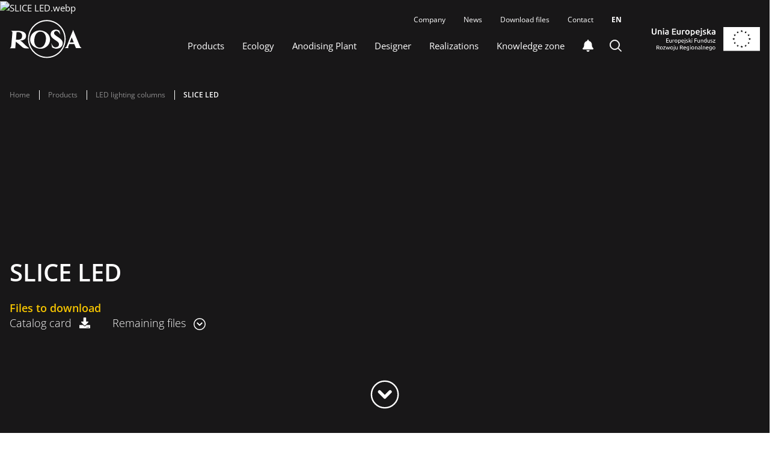

--- FILE ---
content_type: text/html; charset=utf-8
request_url: https://rosa.pl/en/product/slice-led
body_size: 45509
content:
<!doctype html>
<html data-n-head-ssr lang="pl" data-n-head="%7B%22lang%22:%7B%22ssr%22:%22pl%22%7D%7D">
  <head >
    <title>SLICE LED</title><meta data-n-head="ssr" charset="utf-8"><meta data-n-head="ssr" name="viewport" content="width=device-width, initial-scale=1"><meta data-n-head="ssr" data-hid="description" name="description" content="ROSA to polska firma specjalizującą się w projektowaniu i produkcji kompletnych zestawów oświetlenia zewnętrznego."><link data-n-head="ssr" rel="icon" type="image/x-icon" href="/favicon.ico"><script data-n-head="ssr" data-hid="gtm-script">if(!window._gtm_init){window._gtm_init=1;(function(w,n,d,m,e,p){w[d]=(w[d]==1||n[d]=='yes'||n[d]==1||n[m]==1||(w[e]&&w[e][p]&&w[e][p]()))?1:0})(window,navigator,'doNotTrack','msDoNotTrack','external','msTrackingProtectionEnabled');(function(w,d,s,l,x,y){w[x]={};w._gtm_inject=function(i){if(w.doNotTrack||w[x][i])return;w[x][i]=1;w[l]=w[l]||[];w[l].push({'gtm.start':new Date().getTime(),event:'gtm.js'});var f=d.getElementsByTagName(s)[0],j=d.createElement(s);j.defer=true;j.src='https://www.googletagmanager.com/gtm.js?id='+i;f.parentNode.insertBefore(j,f);};w[y]('GTM-PNXC3K5X')})(window,document,'script','dataLayer','_gtm_ids','_gtm_inject')}</script><link rel="preload" href="/_nuxt/158221b.modern.js" as="script"><link rel="preload" href="/_nuxt/a737a86.modern.js" as="script"><link rel="preload" href="/_nuxt/5b93cd6.modern.js" as="script"><link rel="preload" href="/_nuxt/2b0502c.modern.js" as="script"><link rel="preload" href="/_nuxt/02d2f70.modern.js" as="script"><link rel="preload" href="/_nuxt/2e6b196.modern.js" as="script"><link rel="preload" href="/_nuxt/a6a28e5.modern.js" as="script"><link rel="preload" href="/_nuxt/637bcef.modern.js" as="script"><style data-vue-ssr-id="5cf3be0b:0 40e8a9b0:0 b43d113a:0 b305ec3c:0 4ddf2344:0 6b4a18dc:0 262fe67b:0 50f6e1ea:0 db4f32f2:0 e0e6d090:0 20eadecd:0 eebce4e2:0 20502aeb:0 18efb4e6:0 00cf1734:0 0f63568f:0 9a162d08:0 9e93129c:0 46c51d85:0 be41bcc2:0 07cf0550:0 5e39d04e:0 eee06996:0 709b155e:0 179ea3c6:0 2ddd504e:0 6a26a828:0 84bf687e:0 085a414c:0 473c0e9d:0 2e48d72a:0 e32f49a6:0 f0a0723a:0 16baf034:0 b446efee:0 61dae4a1:0 05190578:0 7482e342:0 98489310:0 f8133c26:0 7ea274ba:0 e3a3bcf0:0 3b9e6c59:0 3646b6ac:0 a90bc472:0 ad810eda:0 6540de2f:0 35738f66:0 67ef4e67:0 9c0edd9a:0 81fafcfc:0">.svg-inline--fa,svg:not(:root).svg-inline--fa{overflow:visible}.svg-inline--fa{display:inline-block;font-size:inherit;height:1em;vertical-align:-.125em}.svg-inline--fa.fa-lg{vertical-align:-.225em}.svg-inline--fa.fa-w-1{width:.0625em}.svg-inline--fa.fa-w-2{width:.125em}.svg-inline--fa.fa-w-3{width:.1875em}.svg-inline--fa.fa-w-4{width:.25em}.svg-inline--fa.fa-w-5{width:.3125em}.svg-inline--fa.fa-w-6{width:.375em}.svg-inline--fa.fa-w-7{width:.4375em}.svg-inline--fa.fa-w-8{width:.5em}.svg-inline--fa.fa-w-9{width:.5625em}.svg-inline--fa.fa-w-10{width:.625em}.svg-inline--fa.fa-w-11{width:.6875em}.svg-inline--fa.fa-w-12{width:.75em}.svg-inline--fa.fa-w-13{width:.8125em}.svg-inline--fa.fa-w-14{width:.875em}.svg-inline--fa.fa-w-15{width:.9375em}.svg-inline--fa.fa-w-16{width:1em}.svg-inline--fa.fa-w-17{width:1.0625em}.svg-inline--fa.fa-w-18{width:1.125em}.svg-inline--fa.fa-w-19{width:1.1875em}.svg-inline--fa.fa-w-20{width:1.25em}.svg-inline--fa.fa-pull-left{margin-right:.3em;width:auto}.svg-inline--fa.fa-pull-right{margin-left:.3em;width:auto}.svg-inline--fa.fa-border{height:1.5em}.svg-inline--fa.fa-li{width:2em}.svg-inline--fa.fa-fw{width:1.25em}.fa-layers svg.svg-inline--fa{bottom:0;left:0;margin:auto;position:absolute;right:0;top:0}.fa-layers{display:inline-block;height:1em;position:relative;text-align:center;vertical-align:-.125em;width:1em}.fa-layers svg.svg-inline--fa{transform-origin:center center}.fa-layers-counter,.fa-layers-text{display:inline-block;position:absolute;text-align:center}.fa-layers-text{left:50%;top:50%;transform:translate(-50%,-50%);transform-origin:center center}.fa-layers-counter{background-color:#ff253a;border-radius:1em;box-sizing:border-box;color:#fff;height:1.5em;line-height:1;max-width:5em;min-width:1.5em;overflow:hidden;padding:.25em;right:0;text-overflow:ellipsis;top:0;transform:scale(.25);transform-origin:top right}.fa-layers-bottom-right{bottom:0;right:0;top:auto;transform:scale(.25);transform-origin:bottom right}.fa-layers-bottom-left{bottom:0;left:0;right:auto;top:auto;transform:scale(.25);transform-origin:bottom left}.fa-layers-top-right{right:0;top:0;transform:scale(.25);transform-origin:top right}.fa-layers-top-left{left:0;right:auto;top:0;transform:scale(.25);transform-origin:top left}.fa-lg{font-size:1.33333em;line-height:.75em;vertical-align:-.0667em}.fa-xs{font-size:.75em}.fa-sm{font-size:.875em}.fa-1x{font-size:1em}.fa-2x{font-size:2em}.fa-3x{font-size:3em}.fa-4x{font-size:4em}.fa-5x{font-size:5em}.fa-6x{font-size:6em}.fa-7x{font-size:7em}.fa-8x{font-size:8em}.fa-9x{font-size:9em}.fa-10x{font-size:10em}.fa-fw{text-align:center;width:1.25em}.fa-ul{list-style-type:none;margin-left:2.5em;padding-left:0}.fa-ul>li{position:relative}.fa-li{left:-2em;position:absolute;text-align:center;width:2em;line-height:inherit}.fa-border{border:.08em solid #eee;border-radius:.1em;padding:.2em .25em .15em}.fa-pull-left{float:left}.fa-pull-right{float:right}.fa.fa-pull-left,.fab.fa-pull-left,.fal.fa-pull-left,.far.fa-pull-left,.fas.fa-pull-left{margin-right:.3em}.fa.fa-pull-right,.fab.fa-pull-right,.fal.fa-pull-right,.far.fa-pull-right,.fas.fa-pull-right{margin-left:.3em}.fa-spin{animation:fa-spin 2s linear infinite}.fa-pulse{animation:fa-spin 1s steps(8) infinite}@keyframes fa-spin{0%{transform:rotate(0deg)}to{transform:rotate(1turn)}}.fa-rotate-90{-ms-filter:"progid:DXImageTransform.Microsoft.BasicImage(rotation=1)";transform:rotate(90deg)}.fa-rotate-180{-ms-filter:"progid:DXImageTransform.Microsoft.BasicImage(rotation=2)";transform:rotate(180deg)}.fa-rotate-270{-ms-filter:"progid:DXImageTransform.Microsoft.BasicImage(rotation=3)";transform:rotate(270deg)}.fa-flip-horizontal{-ms-filter:"progid:DXImageTransform.Microsoft.BasicImage(rotation=0, mirror=1)";transform:scaleX(-1)}.fa-flip-vertical{transform:scaleY(-1)}.fa-flip-both,.fa-flip-horizontal.fa-flip-vertical,.fa-flip-vertical{-ms-filter:"progid:DXImageTransform.Microsoft.BasicImage(rotation=2, mirror=1)"}.fa-flip-both,.fa-flip-horizontal.fa-flip-vertical{transform:scale(-1)}:root .fa-flip-both,:root .fa-flip-horizontal,:root .fa-flip-vertical,:root .fa-rotate-90,:root .fa-rotate-180,:root .fa-rotate-270{filter:none}.fa-stack{display:inline-block;height:2em;position:relative;width:2.5em}.fa-stack-1x,.fa-stack-2x{bottom:0;left:0;margin:auto;position:absolute;right:0;top:0}.svg-inline--fa.fa-stack-1x{height:1em;width:1.25em}.svg-inline--fa.fa-stack-2x{height:2em;width:2.5em}.fa-inverse{color:#fff}.sr-only{border:0;clip:rect(0,0,0,0);height:1px;margin:-1px;overflow:hidden;padding:0;position:absolute;width:1px}.sr-only-focusable:active,.sr-only-focusable:focus{clip:auto;height:auto;margin:0;overflow:visible;position:static;width:auto}.svg-inline--fa .fa-primary{fill:var(--fa-primary-color,currentColor);opacity:1;opacity:var(--fa-primary-opacity,1)}.svg-inline--fa .fa-secondary{fill:var(--fa-secondary-color,currentColor)}.svg-inline--fa .fa-secondary,.svg-inline--fa.fa-swap-opacity .fa-primary{opacity:.4;opacity:var(--fa-secondary-opacity,.4)}.svg-inline--fa.fa-swap-opacity .fa-secondary{opacity:1;opacity:var(--fa-primary-opacity,1)}.svg-inline--fa mask .fa-primary,.svg-inline--fa mask .fa-secondary{fill:#000}.fad.fa-inverse{color:#fff}
:root{--bs-blue:#0d6efd;--bs-indigo:#6610f2;--bs-purple:#1c1730;--bs-pink:#d63384;--bs-red:#dc3545;--bs-orange:#fd7e14;--bs-yellow:#ffc107;--bs-green:#198754;--bs-teal:#20c997;--bs-cyan:#0dcaf0;--bs-black:#000;--bs-white:#fff;--bs-gray:#878787;--bs-gray-dark:#343a40;--bs-gray-100:#f8f9fa;--bs-gray-200:#e9ecef;--bs-gray-300:#f6f6f6;--bs-gray-400:#dedede;--bs-gray-500:#adb5bd;--bs-gray-600:#878787;--bs-gray-700:#495057;--bs-gray-800:#343a40;--bs-gray-900:#212529;--bs-primary:#f6c500;--bs-secondary:#1b2235;--bs-success:#198754;--bs-info:#0dcaf0;--bs-warning:#f0ad4e;--bs-danger:#dc3545;--bs-light:#f8f9fa;--bs-dark:#495057;--bs-primary-rgb:246,197,0;--bs-secondary-rgb:27,34,53;--bs-success-rgb:25,135,84;--bs-info-rgb:13,202,240;--bs-warning-rgb:240,173,78;--bs-danger-rgb:220,53,69;--bs-light-rgb:248,249,250;--bs-dark-rgb:73,80,87;--bs-white-rgb:255,255,255;--bs-black-rgb:0,0,0;--bs-body-color-rgb:33,37,41;--bs-body-bg-rgb:255,255,255;--bs-font-sans-serif:system-ui,-apple-system,"Segoe UI",Roboto,"Helvetica Neue","Noto Sans","Liberation Sans",Arial,sans-serif,"Apple Color Emoji","Segoe UI Emoji","Segoe UI Symbol","Noto Color Emoji";--bs-font-monospace:SFMono-Regular,Menlo,Monaco,Consolas,"Liberation Mono","Courier New",monospace;--bs-gradient:linear-gradient(180deg,hsla(0,0%,100%,0.15),hsla(0,0%,100%,0));--bs-body-font-family:var(--bs-font-sans-serif);--bs-body-font-size:0.9375rem;--bs-body-font-weight:400;--bs-body-line-height:1.5;--bs-body-color:#212529;--bs-body-bg:#fff;--bs-border-width:1px;--bs-border-style:solid;--bs-border-color:#f6f6f6;--bs-border-color-translucent:rgba(0,0,0,0.175);--bs-border-radius:0.375rem;--bs-border-radius-sm:0.25rem;--bs-border-radius-lg:0.5rem;--bs-border-radius-xl:1rem;--bs-border-radius-2xl:2rem;--bs-border-radius-pill:50rem;--bs-link-color:#f6c500;--bs-link-hover-color:#c59e00;--bs-code-color:#d63384;--bs-highlight-bg:#fff3cd}@media(prefers-reduced-motion:no-preference){:root{scroll-behavior:smooth}}body{margin:0;font-family:var(--bs-body-font-family);font-size:var(--bs-body-font-size);font-weight:var(--bs-body-font-weight);line-height:var(--bs-body-line-height);color:var(--bs-body-color);text-align:var(--bs-body-text-align);background-color:var(--bs-body-bg);-webkit-text-size-adjust:100%;-webkit-tap-highlight-color:rgba(0,0,0,0)}hr{margin:1rem 0;color:inherit;border:0;border-top:1px solid;opacity:.25}.h1,.h2,.h3,.h4,.h5,.h6,h1,h2,h3,h4,h5,h6{margin-top:0;margin-bottom:.5rem;font-weight:400;line-height:1.2}.h1,h1{font-size:calc(1.375rem + 1.5vw)}@media(min-width:1200px){.h1,h1{font-size:2.5rem}}.h2,h2{font-size:calc(1.3125rem + .75vw)}@media(min-width:1200px){.h2,h2{font-size:1.875rem}}.h3,h3{font-size:calc(1.28906rem + .46875vw)}@media(min-width:1200px){.h3,h3{font-size:1.640625rem}}.h4,h4{font-size:calc(1.26563rem + .1875vw)}@media(min-width:1200px){.h4,h4{font-size:1.40625rem}}.h5,h5{font-size:1.171875rem}.h6,h6{font-size:.9375rem}p{margin-top:0;margin-bottom:1rem}abbr[title]{-webkit-text-decoration:underline dotted;text-decoration:underline dotted;cursor:help;-webkit-text-decoration-skip-ink:none;text-decoration-skip-ink:none}address{margin-bottom:1rem;font-style:normal;line-height:inherit}ol,ul{padding-left:2rem}dl,ol,ul{margin-top:0;margin-bottom:1rem}ol ol,ol ul,ul ol,ul ul{margin-bottom:0}dt{font-weight:700}dd{margin-bottom:.5rem;margin-left:0}blockquote{margin:0 0 1rem}b,strong{font-weight:bolder}.small,small{font-size:.875em}.mark,mark{padding:.1875em;background-color:var(--bs-highlight-bg)}sub,sup{position:relative;font-size:.75em;line-height:0;vertical-align:baseline}sub{bottom:-.25em}sup{top:-.5em}a{color:var(--bs-link-color);text-decoration:underline}a:hover{color:var(--bs-link-hover-color)}a:not([href]):not([class]),a:not([href]):not([class]):hover{color:inherit;text-decoration:none}code,kbd,pre,samp{font-family:var(--bs-font-monospace);font-size:1em}pre{display:block;margin-top:0;margin-bottom:1rem;overflow:auto;font-size:.875em}pre code{font-size:inherit;color:inherit;word-break:normal}code{font-size:.875em;color:var(--bs-code-color);word-wrap:break-word}a>code{color:inherit}kbd{padding:.1875rem .375rem;font-size:.875em;color:var(--bs-body-bg);background-color:var(--bs-body-color);border-radius:.25rem}kbd kbd{padding:0;font-size:1em}figure{margin:0 0 1rem}img,svg{vertical-align:middle}table{caption-side:bottom;border-collapse:collapse}caption{padding-top:.5rem;padding-bottom:.5rem;color:#878787;text-align:left}th{text-align:inherit;text-align:-webkit-match-parent}tbody,td,tfoot,th,thead,tr{border:0 solid;border-color:inherit}label{display:inline-block}button{border-radius:0}button:focus:not(:focus-visible){outline:0}button,input,optgroup,select,textarea{margin:0;font-family:inherit;font-size:inherit;line-height:inherit}button,select{text-transform:none}[role=button]{cursor:pointer}select{word-wrap:normal}select:disabled{opacity:1}[list]:not([type=date]):not([type=datetime-local]):not([type=month]):not([type=week]):not([type=time])::-webkit-calendar-picker-indicator{display:none!important}[type=button],[type=reset],[type=submit],button{-webkit-appearance:button}[type=button]:not(:disabled),[type=reset]:not(:disabled),[type=submit]:not(:disabled),button:not(:disabled){cursor:pointer}::-moz-focus-inner{padding:0;border-style:none}textarea{resize:vertical}fieldset{min-width:0;padding:0;margin:0;border:0}legend{float:left;width:100%;padding:0;margin-bottom:.5rem;font-size:calc(1.275rem + .3vw);line-height:inherit}@media(min-width:1200px){legend{font-size:1.5rem}}legend+*{clear:left}::-webkit-datetime-edit-day-field,::-webkit-datetime-edit-fields-wrapper,::-webkit-datetime-edit-hour-field,::-webkit-datetime-edit-minute,::-webkit-datetime-edit-month-field,::-webkit-datetime-edit-text,::-webkit-datetime-edit-year-field{padding:0}::-webkit-inner-spin-button{height:auto}[type=search]{outline-offset:-2px;-webkit-appearance:textfield}::-webkit-search-decoration{-webkit-appearance:none}::-webkit-color-swatch-wrapper{padding:0}::file-selector-button{font:inherit;-webkit-appearance:button}output{display:inline-block}iframe{border:0}summary{display:list-item;cursor:pointer}progress{vertical-align:baseline}[hidden]{display:none!important}.lead{font-size:1.171875rem;font-weight:300}.display-1{font-size:calc(1.625rem + 4.5vw);font-weight:300;line-height:1.2}@media(min-width:1200px){.display-1{font-size:5rem}}.display-2{font-size:calc(1.575rem + 3.9vw);font-weight:300;line-height:1.2}@media(min-width:1200px){.display-2{font-size:4.5rem}}.display-3{font-size:calc(1.525rem + 3.3vw);font-weight:300;line-height:1.2}@media(min-width:1200px){.display-3{font-size:4rem}}.display-4{font-size:calc(1.475rem + 2.7vw);font-weight:300;line-height:1.2}@media(min-width:1200px){.display-4{font-size:3.5rem}}.display-5{font-size:calc(1.425rem + 2.1vw);font-weight:300;line-height:1.2}@media(min-width:1200px){.display-5{font-size:3rem}}.display-6{font-size:calc(1.375rem + 1.5vw);font-weight:300;line-height:1.2}@media(min-width:1200px){.display-6{font-size:2.5rem}}.list-inline,.list-unstyled{padding-left:0;list-style:none}.list-inline-item{display:inline-block}.list-inline-item:not(:last-child){margin-right:.5rem}.initialism{font-size:.875em;text-transform:uppercase}.blockquote{margin-bottom:1rem;font-size:1.171875rem}.blockquote>:last-child{margin-bottom:0}.blockquote-footer{margin-top:-1rem;margin-bottom:1rem;font-size:.875em;color:#878787}.blockquote-footer:before{content:"— "}.img-fluid,.img-thumbnail{max-width:100%;height:auto}.img-thumbnail{padding:.25rem;background-color:#fff;border:1px solid var(--bs-border-color);border-radius:.375rem}.figure{display:inline-block}.figure-img{margin-bottom:.5rem;line-height:1}.figure-caption{font-size:.875em;color:#878787}.container,.container-fluid,.container-lg,.container-md,.container-sm,.container-xl{--bs-gutter-x:2rem;--bs-gutter-y:0;width:100%;padding-right:calc(var(--bs-gutter-x)*0.5);padding-left:calc(var(--bs-gutter-x)*0.5);margin-right:auto;margin-left:auto}@media(min-width:576px){.container,.container-sm{max-width:540px}}@media(min-width:1100px){.container,.container-md,.container-sm{max-width:1050px}}@media(min-width:1280px){.container,.container-lg,.container-md,.container-sm{max-width:1300px}}@media(min-width:1750px){.container,.container-lg,.container-md,.container-sm,.container-xl{max-width:1588px}}.row{--bs-gutter-x:2rem;--bs-gutter-y:0;display:flex;flex-wrap:wrap;margin-top:calc(var(--bs-gutter-y)*-1);margin-right:calc(var(--bs-gutter-x)*-0.5);margin-left:calc(var(--bs-gutter-x)*-0.5)}.row>*{flex-shrink:0;width:100%;max-width:100%;padding-right:calc(var(--bs-gutter-x)*0.5);padding-left:calc(var(--bs-gutter-x)*0.5);margin-top:var(--bs-gutter-y)}.col{flex:1 0 0%}.row-cols-auto>*{flex:0 0 auto;width:auto}.row-cols-1>*{flex:0 0 auto;width:100%}.row-cols-2>*{flex:0 0 auto;width:50%}.row-cols-3>*{flex:0 0 auto;width:33.3333333333%}.row-cols-4>*{flex:0 0 auto;width:25%}.row-cols-5>*{flex:0 0 auto;width:20%}.row-cols-6>*{flex:0 0 auto;width:16.6666666667%}.col-auto{flex:0 0 auto;width:auto}.col-1{flex:0 0 auto;width:8.33333333%}.col-2{flex:0 0 auto;width:16.66666667%}.col-3{flex:0 0 auto;width:25%}.col-4{flex:0 0 auto;width:33.33333333%}.col-5{flex:0 0 auto;width:41.66666667%}.col-6{flex:0 0 auto;width:50%}.col-7{flex:0 0 auto;width:58.33333333%}.col-8{flex:0 0 auto;width:66.66666667%}.col-9{flex:0 0 auto;width:75%}.col-10{flex:0 0 auto;width:83.33333333%}.col-11{flex:0 0 auto;width:91.66666667%}.col-12{flex:0 0 auto;width:100%}.offset-1{margin-left:8.33333333%}.offset-2{margin-left:16.66666667%}.offset-3{margin-left:25%}.offset-4{margin-left:33.33333333%}.offset-5{margin-left:41.66666667%}.offset-6{margin-left:50%}.offset-7{margin-left:58.33333333%}.offset-8{margin-left:66.66666667%}.offset-9{margin-left:75%}.offset-10{margin-left:83.33333333%}.offset-11{margin-left:91.66666667%}.g-0,.gx-0{--bs-gutter-x:0}.g-0,.gy-0{--bs-gutter-y:0}.g-1,.gx-1{--bs-gutter-x:0.25rem}.g-1,.gy-1{--bs-gutter-y:0.25rem}.g-2,.gx-2{--bs-gutter-x:0.5rem}.g-2,.gy-2{--bs-gutter-y:0.5rem}.g-3,.gx-3{--bs-gutter-x:1rem}.g-3,.gy-3{--bs-gutter-y:1rem}.g-4,.gx-4{--bs-gutter-x:1.5rem}.g-4,.gy-4{--bs-gutter-y:1.5rem}.g-5,.gx-5{--bs-gutter-x:3rem}.g-5,.gy-5{--bs-gutter-y:3rem}@media(min-width:576px){.col-sm{flex:1 0 0%}.row-cols-sm-auto>*{flex:0 0 auto;width:auto}.row-cols-sm-1>*{flex:0 0 auto;width:100%}.row-cols-sm-2>*{flex:0 0 auto;width:50%}.row-cols-sm-3>*{flex:0 0 auto;width:33.3333333333%}.row-cols-sm-4>*{flex:0 0 auto;width:25%}.row-cols-sm-5>*{flex:0 0 auto;width:20%}.row-cols-sm-6>*{flex:0 0 auto;width:16.6666666667%}.col-sm-auto{flex:0 0 auto;width:auto}.col-sm-1{flex:0 0 auto;width:8.33333333%}.col-sm-2{flex:0 0 auto;width:16.66666667%}.col-sm-3{flex:0 0 auto;width:25%}.col-sm-4{flex:0 0 auto;width:33.33333333%}.col-sm-5{flex:0 0 auto;width:41.66666667%}.col-sm-6{flex:0 0 auto;width:50%}.col-sm-7{flex:0 0 auto;width:58.33333333%}.col-sm-8{flex:0 0 auto;width:66.66666667%}.col-sm-9{flex:0 0 auto;width:75%}.col-sm-10{flex:0 0 auto;width:83.33333333%}.col-sm-11{flex:0 0 auto;width:91.66666667%}.col-sm-12{flex:0 0 auto;width:100%}.offset-sm-0{margin-left:0}.offset-sm-1{margin-left:8.33333333%}.offset-sm-2{margin-left:16.66666667%}.offset-sm-3{margin-left:25%}.offset-sm-4{margin-left:33.33333333%}.offset-sm-5{margin-left:41.66666667%}.offset-sm-6{margin-left:50%}.offset-sm-7{margin-left:58.33333333%}.offset-sm-8{margin-left:66.66666667%}.offset-sm-9{margin-left:75%}.offset-sm-10{margin-left:83.33333333%}.offset-sm-11{margin-left:91.66666667%}.g-sm-0,.gx-sm-0{--bs-gutter-x:0}.g-sm-0,.gy-sm-0{--bs-gutter-y:0}.g-sm-1,.gx-sm-1{--bs-gutter-x:0.25rem}.g-sm-1,.gy-sm-1{--bs-gutter-y:0.25rem}.g-sm-2,.gx-sm-2{--bs-gutter-x:0.5rem}.g-sm-2,.gy-sm-2{--bs-gutter-y:0.5rem}.g-sm-3,.gx-sm-3{--bs-gutter-x:1rem}.g-sm-3,.gy-sm-3{--bs-gutter-y:1rem}.g-sm-4,.gx-sm-4{--bs-gutter-x:1.5rem}.g-sm-4,.gy-sm-4{--bs-gutter-y:1.5rem}.g-sm-5,.gx-sm-5{--bs-gutter-x:3rem}.g-sm-5,.gy-sm-5{--bs-gutter-y:3rem}}@media(min-width:1100px){.col-md{flex:1 0 0%}.row-cols-md-auto>*{flex:0 0 auto;width:auto}.row-cols-md-1>*{flex:0 0 auto;width:100%}.row-cols-md-2>*{flex:0 0 auto;width:50%}.row-cols-md-3>*{flex:0 0 auto;width:33.3333333333%}.row-cols-md-4>*{flex:0 0 auto;width:25%}.row-cols-md-5>*{flex:0 0 auto;width:20%}.row-cols-md-6>*{flex:0 0 auto;width:16.6666666667%}.col-md-auto{flex:0 0 auto;width:auto}.col-md-1{flex:0 0 auto;width:8.33333333%}.col-md-2{flex:0 0 auto;width:16.66666667%}.col-md-3{flex:0 0 auto;width:25%}.col-md-4{flex:0 0 auto;width:33.33333333%}.col-md-5{flex:0 0 auto;width:41.66666667%}.col-md-6{flex:0 0 auto;width:50%}.col-md-7{flex:0 0 auto;width:58.33333333%}.col-md-8{flex:0 0 auto;width:66.66666667%}.col-md-9{flex:0 0 auto;width:75%}.col-md-10{flex:0 0 auto;width:83.33333333%}.col-md-11{flex:0 0 auto;width:91.66666667%}.col-md-12{flex:0 0 auto;width:100%}.offset-md-0{margin-left:0}.offset-md-1{margin-left:8.33333333%}.offset-md-2{margin-left:16.66666667%}.offset-md-3{margin-left:25%}.offset-md-4{margin-left:33.33333333%}.offset-md-5{margin-left:41.66666667%}.offset-md-6{margin-left:50%}.offset-md-7{margin-left:58.33333333%}.offset-md-8{margin-left:66.66666667%}.offset-md-9{margin-left:75%}.offset-md-10{margin-left:83.33333333%}.offset-md-11{margin-left:91.66666667%}.g-md-0,.gx-md-0{--bs-gutter-x:0}.g-md-0,.gy-md-0{--bs-gutter-y:0}.g-md-1,.gx-md-1{--bs-gutter-x:0.25rem}.g-md-1,.gy-md-1{--bs-gutter-y:0.25rem}.g-md-2,.gx-md-2{--bs-gutter-x:0.5rem}.g-md-2,.gy-md-2{--bs-gutter-y:0.5rem}.g-md-3,.gx-md-3{--bs-gutter-x:1rem}.g-md-3,.gy-md-3{--bs-gutter-y:1rem}.g-md-4,.gx-md-4{--bs-gutter-x:1.5rem}.g-md-4,.gy-md-4{--bs-gutter-y:1.5rem}.g-md-5,.gx-md-5{--bs-gutter-x:3rem}.g-md-5,.gy-md-5{--bs-gutter-y:3rem}}@media(min-width:1280px){.col-lg{flex:1 0 0%}.row-cols-lg-auto>*{flex:0 0 auto;width:auto}.row-cols-lg-1>*{flex:0 0 auto;width:100%}.row-cols-lg-2>*{flex:0 0 auto;width:50%}.row-cols-lg-3>*{flex:0 0 auto;width:33.3333333333%}.row-cols-lg-4>*{flex:0 0 auto;width:25%}.row-cols-lg-5>*{flex:0 0 auto;width:20%}.row-cols-lg-6>*{flex:0 0 auto;width:16.6666666667%}.col-lg-auto{flex:0 0 auto;width:auto}.col-lg-1{flex:0 0 auto;width:8.33333333%}.col-lg-2{flex:0 0 auto;width:16.66666667%}.col-lg-3{flex:0 0 auto;width:25%}.col-lg-4{flex:0 0 auto;width:33.33333333%}.col-lg-5{flex:0 0 auto;width:41.66666667%}.col-lg-6{flex:0 0 auto;width:50%}.col-lg-7{flex:0 0 auto;width:58.33333333%}.col-lg-8{flex:0 0 auto;width:66.66666667%}.col-lg-9{flex:0 0 auto;width:75%}.col-lg-10{flex:0 0 auto;width:83.33333333%}.col-lg-11{flex:0 0 auto;width:91.66666667%}.col-lg-12{flex:0 0 auto;width:100%}.offset-lg-0{margin-left:0}.offset-lg-1{margin-left:8.33333333%}.offset-lg-2{margin-left:16.66666667%}.offset-lg-3{margin-left:25%}.offset-lg-4{margin-left:33.33333333%}.offset-lg-5{margin-left:41.66666667%}.offset-lg-6{margin-left:50%}.offset-lg-7{margin-left:58.33333333%}.offset-lg-8{margin-left:66.66666667%}.offset-lg-9{margin-left:75%}.offset-lg-10{margin-left:83.33333333%}.offset-lg-11{margin-left:91.66666667%}.g-lg-0,.gx-lg-0{--bs-gutter-x:0}.g-lg-0,.gy-lg-0{--bs-gutter-y:0}.g-lg-1,.gx-lg-1{--bs-gutter-x:0.25rem}.g-lg-1,.gy-lg-1{--bs-gutter-y:0.25rem}.g-lg-2,.gx-lg-2{--bs-gutter-x:0.5rem}.g-lg-2,.gy-lg-2{--bs-gutter-y:0.5rem}.g-lg-3,.gx-lg-3{--bs-gutter-x:1rem}.g-lg-3,.gy-lg-3{--bs-gutter-y:1rem}.g-lg-4,.gx-lg-4{--bs-gutter-x:1.5rem}.g-lg-4,.gy-lg-4{--bs-gutter-y:1.5rem}.g-lg-5,.gx-lg-5{--bs-gutter-x:3rem}.g-lg-5,.gy-lg-5{--bs-gutter-y:3rem}}@media(min-width:1750px){.col-xl{flex:1 0 0%}.row-cols-xl-auto>*{flex:0 0 auto;width:auto}.row-cols-xl-1>*{flex:0 0 auto;width:100%}.row-cols-xl-2>*{flex:0 0 auto;width:50%}.row-cols-xl-3>*{flex:0 0 auto;width:33.3333333333%}.row-cols-xl-4>*{flex:0 0 auto;width:25%}.row-cols-xl-5>*{flex:0 0 auto;width:20%}.row-cols-xl-6>*{flex:0 0 auto;width:16.6666666667%}.col-xl-auto{flex:0 0 auto;width:auto}.col-xl-1{flex:0 0 auto;width:8.33333333%}.col-xl-2{flex:0 0 auto;width:16.66666667%}.col-xl-3{flex:0 0 auto;width:25%}.col-xl-4{flex:0 0 auto;width:33.33333333%}.col-xl-5{flex:0 0 auto;width:41.66666667%}.col-xl-6{flex:0 0 auto;width:50%}.col-xl-7{flex:0 0 auto;width:58.33333333%}.col-xl-8{flex:0 0 auto;width:66.66666667%}.col-xl-9{flex:0 0 auto;width:75%}.col-xl-10{flex:0 0 auto;width:83.33333333%}.col-xl-11{flex:0 0 auto;width:91.66666667%}.col-xl-12{flex:0 0 auto;width:100%}.offset-xl-0{margin-left:0}.offset-xl-1{margin-left:8.33333333%}.offset-xl-2{margin-left:16.66666667%}.offset-xl-3{margin-left:25%}.offset-xl-4{margin-left:33.33333333%}.offset-xl-5{margin-left:41.66666667%}.offset-xl-6{margin-left:50%}.offset-xl-7{margin-left:58.33333333%}.offset-xl-8{margin-left:66.66666667%}.offset-xl-9{margin-left:75%}.offset-xl-10{margin-left:83.33333333%}.offset-xl-11{margin-left:91.66666667%}.g-xl-0,.gx-xl-0{--bs-gutter-x:0}.g-xl-0,.gy-xl-0{--bs-gutter-y:0}.g-xl-1,.gx-xl-1{--bs-gutter-x:0.25rem}.g-xl-1,.gy-xl-1{--bs-gutter-y:0.25rem}.g-xl-2,.gx-xl-2{--bs-gutter-x:0.5rem}.g-xl-2,.gy-xl-2{--bs-gutter-y:0.5rem}.g-xl-3,.gx-xl-3{--bs-gutter-x:1rem}.g-xl-3,.gy-xl-3{--bs-gutter-y:1rem}.g-xl-4,.gx-xl-4{--bs-gutter-x:1.5rem}.g-xl-4,.gy-xl-4{--bs-gutter-y:1.5rem}.g-xl-5,.gx-xl-5{--bs-gutter-x:3rem}.g-xl-5,.gy-xl-5{--bs-gutter-y:3rem}}.table{--bs-table-color:var(--bs-body-color);--bs-table-bg:transparent;--bs-table-border-color:var(--bs-border-color);--bs-table-accent-bg:transparent;--bs-table-striped-color:var(--bs-body-color);--bs-table-striped-bg:rgba(0,0,0,0.05);--bs-table-active-color:var(--bs-body-color);--bs-table-active-bg:rgba(0,0,0,0.1);--bs-table-hover-color:var(--bs-body-color);--bs-table-hover-bg:rgba(0,0,0,0.075);width:100%;margin-bottom:1rem;color:var(--bs-table-color);vertical-align:top;border-color:var(--bs-table-border-color)}.table>:not(caption)>*>*{padding:.5rem;background-color:var(--bs-table-bg);border-bottom-width:1px;box-shadow:inset 0 0 0 9999px var(--bs-table-accent-bg)}.table>tbody{vertical-align:inherit}.table>thead{vertical-align:bottom}.table-group-divider{border-top:2px solid}.caption-top{caption-side:top}.table-sm>:not(caption)>*>*{padding:.25rem}.table-bordered>:not(caption)>*{border-width:1px 0}.table-bordered>:not(caption)>*>*{border-width:0 1px}.table-borderless>:not(caption)>*>*{border-bottom-width:0}.table-borderless>:not(:first-child){border-top-width:0}.table-striped-columns>:not(caption)>tr>:nth-child(2n),.table-striped>tbody>tr:nth-of-type(odd)>*{--bs-table-accent-bg:var(--bs-table-striped-bg);color:var(--bs-table-striped-color)}.table-active{--bs-table-accent-bg:var(--bs-table-active-bg);color:var(--bs-table-active-color)}.table-hover>tbody>tr:hover>*{--bs-table-accent-bg:var(--bs-table-hover-bg);color:var(--bs-table-hover-color)}.table-primary{--bs-table-color:#000;--bs-table-bg:#fdf3cc;--bs-table-border-color:#e4dbb8;--bs-table-striped-bg:#f0e7c2;--bs-table-striped-color:#000;--bs-table-active-bg:#e4dbb8;--bs-table-active-color:#000;--bs-table-hover-bg:#eae1bd;--bs-table-hover-color:#000}.table-primary,.table-secondary{color:var(--bs-table-color);border-color:var(--bs-table-border-color)}.table-secondary{--bs-table-color:#000;--bs-table-bg:#d1d3d7;--bs-table-border-color:#bcbec2;--bs-table-striped-bg:#c7c8cc;--bs-table-striped-color:#000;--bs-table-active-bg:#bcbec2;--bs-table-active-color:#000;--bs-table-hover-bg:#c1c3c7;--bs-table-hover-color:#000}.table-success{--bs-table-color:#000;--bs-table-bg:#d1e7dd;--bs-table-border-color:#bcd0c7;--bs-table-striped-bg:#c7dbd2;--bs-table-striped-color:#000;--bs-table-active-bg:#bcd0c7;--bs-table-active-color:#000;--bs-table-hover-bg:#c1d6cc;--bs-table-hover-color:#000}.table-info,.table-success{color:var(--bs-table-color);border-color:var(--bs-table-border-color)}.table-info{--bs-table-color:#000;--bs-table-bg:#cff4fc;--bs-table-border-color:#badce3;--bs-table-striped-bg:#c5e8ef;--bs-table-striped-color:#000;--bs-table-active-bg:#badce3;--bs-table-active-color:#000;--bs-table-hover-bg:#bfe2e9;--bs-table-hover-color:#000}.table-warning{--bs-table-color:#000;--bs-table-bg:#fcefdc;--bs-table-border-color:#e3d7c6;--bs-table-striped-bg:#efe3d1;--bs-table-striped-color:#000;--bs-table-active-bg:#e3d7c6;--bs-table-active-color:#000;--bs-table-hover-bg:#e9ddcc;--bs-table-hover-color:#000}.table-danger,.table-warning{color:var(--bs-table-color);border-color:var(--bs-table-border-color)}.table-danger{--bs-table-color:#000;--bs-table-bg:#f8d7da;--bs-table-border-color:#dfc2c4;--bs-table-striped-bg:#eccccf;--bs-table-striped-color:#000;--bs-table-active-bg:#dfc2c4;--bs-table-active-color:#000;--bs-table-hover-bg:#e5c7ca;--bs-table-hover-color:#000}.table-light{--bs-table-color:#000;--bs-table-bg:#f8f9fa;--bs-table-border-color:#dfe0e1;--bs-table-striped-bg:#ecedee;--bs-table-striped-color:#000;--bs-table-active-bg:#dfe0e1;--bs-table-active-color:#000;--bs-table-hover-bg:#e5e6e7;--bs-table-hover-color:#000}.table-dark,.table-light{color:var(--bs-table-color);border-color:var(--bs-table-border-color)}.table-dark{--bs-table-color:#fff;--bs-table-bg:#495057;--bs-table-border-color:#5b6268;--bs-table-striped-bg:#52595f;--bs-table-striped-color:#fff;--bs-table-active-bg:#5b6268;--bs-table-active-color:#fff;--bs-table-hover-bg:#575d64;--bs-table-hover-color:#fff}.table-responsive{overflow-x:auto;-webkit-overflow-scrolling:touch}@media(max-width:575.98px){.table-responsive-sm{overflow-x:auto;-webkit-overflow-scrolling:touch}}@media(max-width:1099.98px){.table-responsive-md{overflow-x:auto;-webkit-overflow-scrolling:touch}}@media(max-width:1279.98px){.table-responsive-lg{overflow-x:auto;-webkit-overflow-scrolling:touch}}@media(max-width:1749.98px){.table-responsive-xl{overflow-x:auto;-webkit-overflow-scrolling:touch}}.form-label{margin-bottom:.5rem}.col-form-label{padding-top:calc(.375rem + 1px);padding-bottom:calc(.375rem + 1px);margin-bottom:0;font-size:inherit;line-height:1.5}.col-form-label-lg{padding-top:calc(.5rem + 1px);padding-bottom:calc(.5rem + 1px);font-size:1.171875rem}.col-form-label-sm{padding-top:calc(.25rem + 1px);padding-bottom:calc(.25rem + 1px);font-size:.8203125rem}.form-text{margin-top:.25rem;font-size:.875em;color:#878787}.form-control{display:block;width:100%;padding:.375rem .75rem;font-size:.9375rem;font-weight:400;line-height:1.5;color:#212529;background-color:#fff;background-clip:padding-box;border:1px solid #dedede;-webkit-appearance:none;-moz-appearance:none;appearance:none;border-radius:.375rem;transition:border-color .15s ease-in-out,box-shadow .15s ease-in-out}@media(prefers-reduced-motion:reduce){.form-control{transition:none}}.form-control[type=file]{overflow:hidden}.form-control[type=file]:not(:disabled):not([readonly]){cursor:pointer}.form-control:focus{color:#212529;background-color:#fff;border-color:#fbe280;outline:0;box-shadow:0 0 0 .25rem rgba(246,197,0,.25)}.form-control::-webkit-date-and-time-value{height:1.5em}.form-control::-moz-placeholder{color:#878787;opacity:1}.form-control::placeholder{color:#878787;opacity:1}.form-control:disabled{background-color:#e9ecef;opacity:1}.form-control::file-selector-button{padding:.375rem .75rem;margin:-.375rem -.75rem;-webkit-margin-end:.75rem;margin-inline-end:.75rem;color:#212529;background-color:#e9ecef;pointer-events:none;border:0 solid;border-color:inherit;border-inline-end-width:1px;border-radius:0;transition:color .15s ease-in-out,background-color .15s ease-in-out,border-color .15s ease-in-out,box-shadow .15s ease-in-out}@media(prefers-reduced-motion:reduce){.form-control::file-selector-button{transition:none}}.form-control:hover:not(:disabled):not([readonly])::file-selector-button{background-color:#dde0e3}.form-control-plaintext{display:block;width:100%;padding:.375rem 0;margin-bottom:0;line-height:1.5;color:#212529;background-color:transparent;border:solid transparent;border-width:1px 0}.form-control-plaintext:focus{outline:0}.form-control-plaintext.form-control-lg,.form-control-plaintext.form-control-sm{padding-right:0;padding-left:0}.form-control-sm{min-height:calc(1.5em + .5rem + 2px);padding:.25rem .5rem;font-size:.8203125rem;border-radius:.25rem}.form-control-sm::file-selector-button{padding:.25rem .5rem;margin:-.25rem -.5rem;-webkit-margin-end:.5rem;margin-inline-end:.5rem}.form-control-lg{min-height:calc(1.5em + 1rem + 2px);padding:.5rem 1rem;font-size:1.171875rem;border-radius:.5rem}.form-control-lg::file-selector-button{padding:.5rem 1rem;margin:-.5rem -1rem;-webkit-margin-end:1rem;margin-inline-end:1rem}textarea.form-control{min-height:calc(1.5em + .75rem + 2px)}textarea.form-control-sm{min-height:calc(1.5em + .5rem + 2px)}textarea.form-control-lg{min-height:calc(1.5em + 1rem + 2px)}.form-control-color{width:3rem;height:calc(1.5em + .75rem + 2px);padding:.375rem}.form-control-color:not(:disabled):not([readonly]){cursor:pointer}.form-control-color::-moz-color-swatch{border:0!important;border-radius:.375rem}.form-control-color::-webkit-color-swatch{border-radius:.375rem}.form-control-color.form-control-sm{height:calc(1.5em + .5rem + 2px)}.form-control-color.form-control-lg{height:calc(1.5em + 1rem + 2px)}.form-select{display:block;width:100%;padding:.375rem 2.25rem .375rem .75rem;-moz-padding-start:calc(.75rem - 3px);font-size:.9375rem;font-weight:400;line-height:1.5;color:#212529;background-color:#fff;background-image:url("data:image/svg+xml;charset=utf-8,%3Csvg xmlns='http://www.w3.org/2000/svg' viewBox='0 0 16 16'%3E%3Cpath fill='none' stroke='%23343a40' stroke-linecap='round' stroke-linejoin='round' stroke-width='2' d='M2 5l6 6 6-6'/%3E%3C/svg%3E");background-repeat:no-repeat;background-position:right .75rem center;background-size:16px 12px;border:1px solid #dedede;border-radius:.375rem;transition:border-color .15s ease-in-out,box-shadow .15s ease-in-out;-webkit-appearance:none;-moz-appearance:none;appearance:none}@media(prefers-reduced-motion:reduce){.form-select{transition:none}}.form-select:focus{border-color:#fbe280;outline:0;box-shadow:0 0 0 .25rem rgba(246,197,0,.25)}.form-select[multiple],.form-select[size]:not([size="1"]){padding-right:.75rem;background-image:none}.form-select:disabled{background-color:#e9ecef}.form-select:-moz-focusring{color:transparent;text-shadow:0 0 0 #212529}.form-select-sm{padding-top:.25rem;padding-bottom:.25rem;padding-left:.5rem;font-size:.8203125rem;border-radius:.25rem}.form-select-lg{padding-top:.5rem;padding-bottom:.5rem;padding-left:1rem;font-size:1.171875rem;border-radius:.5rem}.form-check{display:block;min-height:1.40625rem;padding-left:1.5em;margin-bottom:.125rem}.form-check .form-check-input{float:left;margin-left:-1.5em}.form-check-reverse{padding-right:1.5em;padding-left:0;text-align:right}.form-check-reverse .form-check-input{float:right;margin-right:-1.5em;margin-left:0}.form-check-input{width:1em;height:1em;margin-top:.25em;vertical-align:top;background-color:#fff;background-repeat:no-repeat;background-position:50%;background-size:contain;border:1px solid rgba(0,0,0,.25);-webkit-appearance:none;-moz-appearance:none;appearance:none;-webkit-print-color-adjust:exact;print-color-adjust:exact}.form-check-input[type=checkbox]{border-radius:.25em}.form-check-input[type=radio]{border-radius:50%}.form-check-input:active{filter:brightness(90%)}.form-check-input:focus{border-color:#fbe280;outline:0;box-shadow:0 0 0 .25rem rgba(246,197,0,.25)}.form-check-input:checked{background-color:#f6c500;border-color:#f6c500}.form-check-input:checked[type=checkbox]{background-image:url("data:image/svg+xml;charset=utf-8,%3Csvg xmlns='http://www.w3.org/2000/svg' viewBox='0 0 20 20'%3E%3Cpath fill='none' stroke='%23fff' stroke-linecap='round' stroke-linejoin='round' stroke-width='3' d='M6 10l3 3 6-6'/%3E%3C/svg%3E")}.form-check-input:checked[type=radio]{background-image:url("data:image/svg+xml;charset=utf-8,%3Csvg xmlns='http://www.w3.org/2000/svg' viewBox='-4 -4 8 8'%3E%3Ccircle r='2' fill='%23fff'/%3E%3C/svg%3E")}.form-check-input[type=checkbox]:indeterminate{background-color:#f6c500;border-color:#f6c500;background-image:url("data:image/svg+xml;charset=utf-8,%3Csvg xmlns='http://www.w3.org/2000/svg' viewBox='0 0 20 20'%3E%3Cpath fill='none' stroke='%23fff' stroke-linecap='round' stroke-linejoin='round' stroke-width='3' d='M6 10h8'/%3E%3C/svg%3E")}.form-check-input:disabled{pointer-events:none;filter:none;opacity:.5}.form-check-input:disabled~.form-check-label,.form-check-input[disabled]~.form-check-label{cursor:default;opacity:.5}.form-switch{padding-left:2.5em}.form-switch .form-check-input{width:2em;margin-left:-2.5em;background-image:url("data:image/svg+xml;charset=utf-8,%3Csvg xmlns='http://www.w3.org/2000/svg' viewBox='-4 -4 8 8'%3E%3Ccircle r='3' fill='rgba(0, 0, 0, 0.25)'/%3E%3C/svg%3E");background-position:0;border-radius:2em;transition:background-position .15s ease-in-out}@media(prefers-reduced-motion:reduce){.form-switch .form-check-input{transition:none}}.form-switch .form-check-input:focus{background-image:url("data:image/svg+xml;charset=utf-8,%3Csvg xmlns='http://www.w3.org/2000/svg' viewBox='-4 -4 8 8'%3E%3Ccircle r='3' fill='%23fbe280'/%3E%3C/svg%3E")}.form-switch .form-check-input:checked{background-position:100%;background-image:url("data:image/svg+xml;charset=utf-8,%3Csvg xmlns='http://www.w3.org/2000/svg' viewBox='-4 -4 8 8'%3E%3Ccircle r='3' fill='%23fff'/%3E%3C/svg%3E")}.form-switch.form-check-reverse{padding-right:2.5em;padding-left:0}.form-switch.form-check-reverse .form-check-input{margin-right:-2.5em;margin-left:0}.form-check-inline{display:inline-block;margin-right:1rem}.btn-check{position:absolute;clip:rect(0,0,0,0);pointer-events:none}.btn-check:disabled+.btn,.btn-check[disabled]+.btn{pointer-events:none;filter:none;opacity:.65}.form-range{width:100%;height:1.5rem;padding:0;background-color:transparent;-webkit-appearance:none;-moz-appearance:none;appearance:none}.form-range:focus{outline:0}.form-range:focus::-webkit-slider-thumb{box-shadow:0 0 0 1px #fff,0 0 0 .25rem rgba(246,197,0,.25)}.form-range:focus::-moz-range-thumb{box-shadow:0 0 0 1px #fff,0 0 0 .25rem rgba(246,197,0,.25)}.form-range::-moz-focus-outer{border:0}.form-range::-webkit-slider-thumb{width:1rem;height:1rem;margin-top:-.25rem;background-color:#f6c500;border:0;border-radius:1rem;-webkit-transition:background-color .15s ease-in-out,border-color .15s ease-in-out,box-shadow .15s ease-in-out;transition:background-color .15s ease-in-out,border-color .15s ease-in-out,box-shadow .15s ease-in-out;-webkit-appearance:none;appearance:none}@media(prefers-reduced-motion:reduce){.form-range::-webkit-slider-thumb{-webkit-transition:none;transition:none}}.form-range::-webkit-slider-thumb:active{background-color:#fceeb3}.form-range::-webkit-slider-runnable-track{width:100%;height:.5rem;color:transparent;cursor:pointer;background-color:#f6f6f6;border-color:transparent;border-radius:1rem}.form-range::-moz-range-thumb{width:1rem;height:1rem;background-color:#f6c500;border:0;border-radius:1rem;-moz-transition:background-color .15s ease-in-out,border-color .15s ease-in-out,box-shadow .15s ease-in-out;transition:background-color .15s ease-in-out,border-color .15s ease-in-out,box-shadow .15s ease-in-out;-moz-appearance:none;appearance:none}@media(prefers-reduced-motion:reduce){.form-range::-moz-range-thumb{-moz-transition:none;transition:none}}.form-range::-moz-range-thumb:active{background-color:#fceeb3}.form-range::-moz-range-track{width:100%;height:.5rem;color:transparent;cursor:pointer;background-color:#f6f6f6;border-color:transparent;border-radius:1rem}.form-range:disabled{pointer-events:none}.form-range:disabled::-webkit-slider-thumb{background-color:#adb5bd}.form-range:disabled::-moz-range-thumb{background-color:#adb5bd}.form-floating{position:relative}.form-floating>.form-control,.form-floating>.form-control-plaintext,.form-floating>.form-select{height:calc(3.5rem + 2px);line-height:1.25}.form-floating>label{position:absolute;top:0;left:0;width:100%;height:100%;padding:1rem .75rem;overflow:hidden;text-align:start;text-overflow:ellipsis;white-space:nowrap;pointer-events:none;border:1px solid transparent;transform-origin:0 0;transition:opacity .1s ease-in-out,transform .1s ease-in-out}@media(prefers-reduced-motion:reduce){.form-floating>label{transition:none}}.form-floating>.form-control,.form-floating>.form-control-plaintext{padding:1rem .75rem}.form-floating>.form-control-plaintext::-moz-placeholder, .form-floating>.form-control::-moz-placeholder{color:transparent}.form-floating>.form-control-plaintext::placeholder,.form-floating>.form-control::placeholder{color:transparent}.form-floating>.form-control-plaintext:not(:-moz-placeholder-shown), .form-floating>.form-control:not(:-moz-placeholder-shown){padding-top:1.625rem;padding-bottom:.625rem}.form-floating>.form-control-plaintext:focus,.form-floating>.form-control-plaintext:not(:placeholder-shown),.form-floating>.form-control:focus,.form-floating>.form-control:not(:placeholder-shown){padding-top:1.625rem;padding-bottom:.625rem}.form-floating>.form-control-plaintext:-webkit-autofill,.form-floating>.form-control:-webkit-autofill{padding-top:1.625rem;padding-bottom:.625rem}.form-floating>.form-select{padding-top:1.625rem;padding-bottom:.625rem}.form-floating>.form-control:not(:-moz-placeholder-shown)~label{opacity:.65;transform:scale(.85) translateY(-.5rem) translateX(.15rem)}.form-floating>.form-control-plaintext~label,.form-floating>.form-control:focus~label,.form-floating>.form-control:not(:placeholder-shown)~label,.form-floating>.form-select~label{opacity:.65;transform:scale(.85) translateY(-.5rem) translateX(.15rem)}.form-floating>.form-control:-webkit-autofill~label{opacity:.65;transform:scale(.85) translateY(-.5rem) translateX(.15rem)}.form-floating>.form-control-plaintext~label{border-width:1px 0}.input-group{position:relative;display:flex;flex-wrap:wrap;align-items:stretch;width:100%}.input-group>.form-control,.input-group>.form-floating,.input-group>.form-select{position:relative;flex:1 1 auto;width:1%;min-width:0}.input-group>.form-control:focus,.input-group>.form-floating:focus-within,.input-group>.form-select:focus{z-index:5}.input-group .btn{position:relative;z-index:2}.input-group .btn:focus{z-index:5}.input-group-text{display:flex;align-items:center;padding:.375rem .75rem;font-size:.9375rem;font-weight:400;line-height:1.5;color:#212529;text-align:center;white-space:nowrap;background-color:#e9ecef;border:1px solid #dedede;border-radius:.375rem}.input-group-lg>.btn,.input-group-lg>.form-control,.input-group-lg>.form-select,.input-group-lg>.input-group-text{padding:.5rem 1rem;font-size:1.171875rem;border-radius:.5rem}.input-group-sm>.btn,.input-group-sm>.form-control,.input-group-sm>.form-select,.input-group-sm>.input-group-text{padding:.25rem .5rem;font-size:.8203125rem;border-radius:.25rem}.input-group-lg>.form-select,.input-group-sm>.form-select{padding-right:3rem}.input-group.has-validation>.dropdown-toggle:nth-last-child(n+4),.input-group.has-validation>.form-floating:nth-last-child(n+3)>.form-control,.input-group.has-validation>.form-floating:nth-last-child(n+3)>.form-select,.input-group.has-validation>:nth-last-child(n+3):not(.dropdown-toggle):not(.dropdown-menu):not(.form-floating),.input-group:not(.has-validation)>.dropdown-toggle:nth-last-child(n+3),.input-group:not(.has-validation)>.form-floating:not(:last-child)>.form-control,.input-group:not(.has-validation)>.form-floating:not(:last-child)>.form-select,.input-group:not(.has-validation)>:not(:last-child):not(.dropdown-toggle):not(.dropdown-menu):not(.form-floating){border-top-right-radius:0;border-bottom-right-radius:0}.input-group>:not(:first-child):not(.dropdown-menu):not(.valid-tooltip):not(.valid-feedback):not(.invalid-tooltip):not(.invalid-feedback){margin-left:-1px;border-top-left-radius:0;border-bottom-left-radius:0}.input-group>.form-floating:not(:first-child)>.form-control,.input-group>.form-floating:not(:first-child)>.form-select{border-top-left-radius:0;border-bottom-left-radius:0}.valid-feedback{display:none;width:100%;margin-top:.25rem;font-size:.875em;color:#198754}.valid-tooltip{position:absolute;top:100%;z-index:5;display:none;max-width:100%;padding:.25rem .5rem;margin-top:.1rem;font-size:.8203125rem;color:#fff;background-color:rgba(25,135,84,.9);border-radius:.375rem}.is-valid~.valid-feedback,.is-valid~.valid-tooltip,.was-validated :valid~.valid-feedback,.was-validated :valid~.valid-tooltip{display:block}.form-control.is-valid,.was-validated .form-control:valid{border-color:#198754;padding-right:calc(1.5em + .75rem);background-image:url("data:image/svg+xml;charset=utf-8,%3Csvg xmlns='http://www.w3.org/2000/svg' viewBox='0 0 8 8'%3E%3Cpath fill='%23198754' d='M2.3 6.73L.6 4.53c-.4-1.04.46-1.4 1.1-.8l1.1 1.4 3.4-3.8c.6-.63 1.6-.27 1.2.7l-4 4.6c-.43.5-.8.4-1.1.1z'/%3E%3C/svg%3E");background-repeat:no-repeat;background-position:right calc(.375em + .1875rem) center;background-size:calc(.75em + .375rem) calc(.75em + .375rem)}.form-control.is-valid:focus,.was-validated .form-control:valid:focus{border-color:#198754;box-shadow:0 0 0 .25rem rgba(25,135,84,.25)}.was-validated textarea.form-control:valid,textarea.form-control.is-valid{padding-right:calc(1.5em + .75rem);background-position:top calc(.375em + .1875rem) right calc(.375em + .1875rem)}.form-select.is-valid,.was-validated .form-select:valid{border-color:#198754}.form-select.is-valid:not([multiple]):not([size]),.form-select.is-valid:not([multiple])[size="1"],.was-validated .form-select:valid:not([multiple]):not([size]),.was-validated .form-select:valid:not([multiple])[size="1"]{padding-right:4.125rem;background-image:url("data:image/svg+xml;charset=utf-8,%3Csvg xmlns='http://www.w3.org/2000/svg' viewBox='0 0 16 16'%3E%3Cpath fill='none' stroke='%23343a40' stroke-linecap='round' stroke-linejoin='round' stroke-width='2' d='M2 5l6 6 6-6'/%3E%3C/svg%3E"),url("data:image/svg+xml;charset=utf-8,%3Csvg xmlns='http://www.w3.org/2000/svg' viewBox='0 0 8 8'%3E%3Cpath fill='%23198754' d='M2.3 6.73L.6 4.53c-.4-1.04.46-1.4 1.1-.8l1.1 1.4 3.4-3.8c.6-.63 1.6-.27 1.2.7l-4 4.6c-.43.5-.8.4-1.1.1z'/%3E%3C/svg%3E");background-position:right .75rem center,center right 2.25rem;background-size:16px 12px,calc(.75em + .375rem) calc(.75em + .375rem)}.form-select.is-valid:focus,.was-validated .form-select:valid:focus{border-color:#198754;box-shadow:0 0 0 .25rem rgba(25,135,84,.25)}.form-control-color.is-valid,.was-validated .form-control-color:valid{width:calc(3.75rem + 1.5em)}.form-check-input.is-valid,.was-validated .form-check-input:valid{border-color:#198754}.form-check-input.is-valid:checked,.was-validated .form-check-input:valid:checked{background-color:#198754}.form-check-input.is-valid:focus,.was-validated .form-check-input:valid:focus{box-shadow:0 0 0 .25rem rgba(25,135,84,.25)}.form-check-input.is-valid~.form-check-label,.was-validated .form-check-input:valid~.form-check-label{color:#198754}.form-check-inline .form-check-input~.valid-feedback{margin-left:.5em}.input-group>.form-control:not(:focus).is-valid,.input-group>.form-floating:not(:focus-within).is-valid,.input-group>.form-select:not(:focus).is-valid,.was-validated .input-group>.form-control:not(:focus):valid,.was-validated .input-group>.form-floating:not(:focus-within):valid,.was-validated .input-group>.form-select:not(:focus):valid{z-index:3}.invalid-feedback{display:none;width:100%;margin-top:.25rem;font-size:.875em;color:#dc3545}.invalid-tooltip{position:absolute;top:100%;z-index:5;display:none;max-width:100%;padding:.25rem .5rem;margin-top:.1rem;font-size:.8203125rem;color:#fff;background-color:rgba(220,53,69,.9);border-radius:.375rem}.is-invalid~.invalid-feedback,.is-invalid~.invalid-tooltip,.was-validated :invalid~.invalid-feedback,.was-validated :invalid~.invalid-tooltip{display:block}.form-control.is-invalid,.was-validated .form-control:invalid{border-color:#dc3545;padding-right:calc(1.5em + .75rem);background-image:url("data:image/svg+xml;charset=utf-8,%3Csvg xmlns='http://www.w3.org/2000/svg' width='12' height='12' fill='none' stroke='%23dc3545'%3E%3Ccircle cx='6' cy='6' r='4.5'/%3E%3Cpath stroke-linejoin='round' d='M5.8 3.6h.4L6 6.5z'/%3E%3Ccircle cx='6' cy='8.2' r='.6' fill='%23dc3545' stroke='none'/%3E%3C/svg%3E");background-repeat:no-repeat;background-position:right calc(.375em + .1875rem) center;background-size:calc(.75em + .375rem) calc(.75em + .375rem)}.form-control.is-invalid:focus,.was-validated .form-control:invalid:focus{border-color:#dc3545;box-shadow:0 0 0 .25rem rgba(220,53,69,.25)}.was-validated textarea.form-control:invalid,textarea.form-control.is-invalid{padding-right:calc(1.5em + .75rem);background-position:top calc(.375em + .1875rem) right calc(.375em + .1875rem)}.form-select.is-invalid,.was-validated .form-select:invalid{border-color:#dc3545}.form-select.is-invalid:not([multiple]):not([size]),.form-select.is-invalid:not([multiple])[size="1"],.was-validated .form-select:invalid:not([multiple]):not([size]),.was-validated .form-select:invalid:not([multiple])[size="1"]{padding-right:4.125rem;background-image:url("data:image/svg+xml;charset=utf-8,%3Csvg xmlns='http://www.w3.org/2000/svg' viewBox='0 0 16 16'%3E%3Cpath fill='none' stroke='%23343a40' stroke-linecap='round' stroke-linejoin='round' stroke-width='2' d='M2 5l6 6 6-6'/%3E%3C/svg%3E"),url("data:image/svg+xml;charset=utf-8,%3Csvg xmlns='http://www.w3.org/2000/svg' width='12' height='12' fill='none' stroke='%23dc3545'%3E%3Ccircle cx='6' cy='6' r='4.5'/%3E%3Cpath stroke-linejoin='round' d='M5.8 3.6h.4L6 6.5z'/%3E%3Ccircle cx='6' cy='8.2' r='.6' fill='%23dc3545' stroke='none'/%3E%3C/svg%3E");background-position:right .75rem center,center right 2.25rem;background-size:16px 12px,calc(.75em + .375rem) calc(.75em + .375rem)}.form-select.is-invalid:focus,.was-validated .form-select:invalid:focus{border-color:#dc3545;box-shadow:0 0 0 .25rem rgba(220,53,69,.25)}.form-control-color.is-invalid,.was-validated .form-control-color:invalid{width:calc(3.75rem + 1.5em)}.form-check-input.is-invalid,.was-validated .form-check-input:invalid{border-color:#dc3545}.form-check-input.is-invalid:checked,.was-validated .form-check-input:invalid:checked{background-color:#dc3545}.form-check-input.is-invalid:focus,.was-validated .form-check-input:invalid:focus{box-shadow:0 0 0 .25rem rgba(220,53,69,.25)}.form-check-input.is-invalid~.form-check-label,.was-validated .form-check-input:invalid~.form-check-label{color:#dc3545}.form-check-inline .form-check-input~.invalid-feedback{margin-left:.5em}.input-group>.form-control:not(:focus).is-invalid,.input-group>.form-floating:not(:focus-within).is-invalid,.input-group>.form-select:not(:focus).is-invalid,.was-validated .input-group>.form-control:not(:focus):invalid,.was-validated .input-group>.form-floating:not(:focus-within):invalid,.was-validated .input-group>.form-select:not(:focus):invalid{z-index:4}.btn{--bs-btn-padding-x:0.75rem;--bs-btn-padding-y:0.375rem;--bs-btn-font-family: ;--bs-btn-font-size:0.9375rem;--bs-btn-font-weight:400;--bs-btn-line-height:1.5;--bs-btn-color:#212529;--bs-btn-bg:transparent;--bs-btn-border-width:1px;--bs-btn-border-color:transparent;--bs-btn-border-radius:0.375rem;--bs-btn-hover-border-color:transparent;--bs-btn-box-shadow:inset 0 1px 0 hsla(0,0%,100%,0.15),0 1px 1px rgba(0,0,0,0.075);--bs-btn-disabled-opacity:0.65;--bs-btn-focus-box-shadow:0 0 0 0.25rem rgba(var(--bs-btn-focus-shadow-rgb),.5);display:inline-block;padding:var(--bs-btn-padding-y) var(--bs-btn-padding-x);font-family:var(--bs-btn-font-family);font-size:var(--bs-btn-font-size);font-weight:var(--bs-btn-font-weight);line-height:var(--bs-btn-line-height);color:var(--bs-btn-color);text-align:center;text-decoration:none;vertical-align:middle;cursor:pointer;-webkit-user-select:none;-moz-user-select:none;user-select:none;border:var(--bs-btn-border-width) solid var(--bs-btn-border-color);border-radius:var(--bs-btn-border-radius);background-color:var(--bs-btn-bg);transition:color .15s ease-in-out,background-color .15s ease-in-out,border-color .15s ease-in-out,box-shadow .15s ease-in-out}@media(prefers-reduced-motion:reduce){.btn{transition:none}}.btn:hover{color:var(--bs-btn-hover-color);background-color:var(--bs-btn-hover-bg);border-color:var(--bs-btn-hover-border-color)}.btn-check+.btn:hover{color:var(--bs-btn-color);background-color:var(--bs-btn-bg);border-color:var(--bs-btn-border-color)}.btn:focus-visible{color:var(--bs-btn-hover-color);background-color:var(--bs-btn-hover-bg)}.btn-check:focus-visible+.btn,.btn:focus-visible{border-color:var(--bs-btn-hover-border-color);outline:0;box-shadow:var(--bs-btn-focus-box-shadow)}.btn-check:checked+.btn,.btn.active,.btn.show,.btn:first-child:active,:not(.btn-check)+.btn:active{color:var(--bs-btn-active-color);background-color:var(--bs-btn-active-bg);border-color:var(--bs-btn-active-border-color)}.btn-check:checked+.btn:focus-visible,.btn.active:focus-visible,.btn.show:focus-visible,.btn:first-child:active:focus-visible,:not(.btn-check)+.btn:active:focus-visible{box-shadow:var(--bs-btn-focus-box-shadow)}.btn.disabled,.btn:disabled,fieldset:disabled .btn{color:var(--bs-btn-disabled-color);pointer-events:none;background-color:var(--bs-btn-disabled-bg);border-color:var(--bs-btn-disabled-border-color);opacity:var(--bs-btn-disabled-opacity)}.btn-primary{--bs-btn-color:#000;--bs-btn-bg:#f6c500;--bs-btn-border-color:#f6c500;--bs-btn-hover-color:#000;--bs-btn-hover-bg:#f7ce26;--bs-btn-hover-border-color:#f7cb1a;--bs-btn-focus-shadow-rgb:209,167,0;--bs-btn-active-color:#000;--bs-btn-active-bg:#f8d133;--bs-btn-active-border-color:#f7cb1a;--bs-btn-active-shadow:inset 0 3px 5px rgba(0,0,0,0.125);--bs-btn-disabled-color:#000;--bs-btn-disabled-bg:#f6c500;--bs-btn-disabled-border-color:#f6c500}.btn-secondary{--bs-btn-color:#fff;--bs-btn-bg:#1b2235;--bs-btn-border-color:#1b2235;--bs-btn-hover-color:#fff;--bs-btn-hover-bg:#171d2d;--bs-btn-hover-border-color:#161b2a;--bs-btn-focus-shadow-rgb:61,67,83;--bs-btn-active-color:#fff;--bs-btn-active-bg:#161b2a;--bs-btn-active-border-color:#141a28;--bs-btn-active-shadow:inset 0 3px 5px rgba(0,0,0,0.125);--bs-btn-disabled-color:#fff;--bs-btn-disabled-bg:#1b2235;--bs-btn-disabled-border-color:#1b2235}.btn-success{--bs-btn-color:#fff;--bs-btn-bg:#198754;--bs-btn-border-color:#198754;--bs-btn-hover-color:#fff;--bs-btn-hover-bg:#157347;--bs-btn-hover-border-color:#146c43;--bs-btn-focus-shadow-rgb:60,153,110;--bs-btn-active-color:#fff;--bs-btn-active-bg:#146c43;--bs-btn-active-border-color:#13653f;--bs-btn-active-shadow:inset 0 3px 5px rgba(0,0,0,0.125);--bs-btn-disabled-color:#fff;--bs-btn-disabled-bg:#198754;--bs-btn-disabled-border-color:#198754}.btn-info{--bs-btn-color:#000;--bs-btn-bg:#0dcaf0;--bs-btn-border-color:#0dcaf0;--bs-btn-hover-color:#000;--bs-btn-hover-bg:#31d2f2;--bs-btn-hover-border-color:#25cff2;--bs-btn-focus-shadow-rgb:11,172,204;--bs-btn-active-color:#000;--bs-btn-active-bg:#3dd5f3;--bs-btn-active-border-color:#25cff2;--bs-btn-active-shadow:inset 0 3px 5px rgba(0,0,0,0.125);--bs-btn-disabled-color:#000;--bs-btn-disabled-bg:#0dcaf0;--bs-btn-disabled-border-color:#0dcaf0}.btn-warning{--bs-btn-color:#000;--bs-btn-bg:#f0ad4e;--bs-btn-border-color:#f0ad4e;--bs-btn-hover-color:#000;--bs-btn-hover-bg:#f2b969;--bs-btn-hover-border-color:#f2b560;--bs-btn-focus-shadow-rgb:204,147,66;--bs-btn-active-color:#000;--bs-btn-active-bg:#f3bd71;--bs-btn-active-border-color:#f2b560;--bs-btn-active-shadow:inset 0 3px 5px rgba(0,0,0,0.125);--bs-btn-disabled-color:#000;--bs-btn-disabled-bg:#f0ad4e;--bs-btn-disabled-border-color:#f0ad4e}.btn-danger{--bs-btn-color:#fff;--bs-btn-bg:#dc3545;--bs-btn-border-color:#dc3545;--bs-btn-hover-color:#fff;--bs-btn-hover-bg:#bb2d3b;--bs-btn-hover-border-color:#b02a37;--bs-btn-focus-shadow-rgb:225,83,97;--bs-btn-active-color:#fff;--bs-btn-active-bg:#b02a37;--bs-btn-active-border-color:#a52834;--bs-btn-active-shadow:inset 0 3px 5px rgba(0,0,0,0.125);--bs-btn-disabled-color:#fff;--bs-btn-disabled-bg:#dc3545;--bs-btn-disabled-border-color:#dc3545}.btn-light{--bs-btn-color:#000;--bs-btn-bg:#f8f9fa;--bs-btn-border-color:#f8f9fa;--bs-btn-hover-color:#000;--bs-btn-hover-bg:#d3d4d5;--bs-btn-hover-border-color:#c6c7c8;--bs-btn-focus-shadow-rgb:211,212,213;--bs-btn-active-color:#000;--bs-btn-active-bg:#c6c7c8;--bs-btn-active-border-color:#babbbc;--bs-btn-active-shadow:inset 0 3px 5px rgba(0,0,0,0.125);--bs-btn-disabled-color:#000;--bs-btn-disabled-bg:#f8f9fa;--bs-btn-disabled-border-color:#f8f9fa}.btn-dark{--bs-btn-color:#fff;--bs-btn-bg:#495057;--bs-btn-border-color:#495057;--bs-btn-hover-color:#fff;--bs-btn-hover-bg:#646a70;--bs-btn-hover-border-color:#5b6268;--bs-btn-focus-shadow-rgb:100,106,112;--bs-btn-active-color:#fff;--bs-btn-active-bg:#6d7379;--bs-btn-active-border-color:#5b6268;--bs-btn-active-shadow:inset 0 3px 5px rgba(0,0,0,0.125);--bs-btn-disabled-color:#fff;--bs-btn-disabled-bg:#495057;--bs-btn-disabled-border-color:#495057}.btn-outline-primary{--bs-btn-color:#f6c500;--bs-btn-border-color:#f6c500;--bs-btn-hover-color:#000;--bs-btn-hover-bg:#f6c500;--bs-btn-hover-border-color:#f6c500;--bs-btn-focus-shadow-rgb:246,197,0;--bs-btn-active-color:#000;--bs-btn-active-bg:#f6c500;--bs-btn-active-border-color:#f6c500;--bs-btn-active-shadow:inset 0 3px 5px rgba(0,0,0,0.125);--bs-btn-disabled-color:#f6c500;--bs-btn-disabled-bg:transparent;--bs-btn-disabled-border-color:#f6c500;--bs-gradient:none}.btn-outline-secondary{--bs-btn-color:#1b2235;--bs-btn-border-color:#1b2235;--bs-btn-hover-color:#fff;--bs-btn-hover-bg:#1b2235;--bs-btn-hover-border-color:#1b2235;--bs-btn-focus-shadow-rgb:27,34,53;--bs-btn-active-color:#fff;--bs-btn-active-bg:#1b2235;--bs-btn-active-border-color:#1b2235;--bs-btn-active-shadow:inset 0 3px 5px rgba(0,0,0,0.125);--bs-btn-disabled-color:#1b2235;--bs-btn-disabled-bg:transparent;--bs-btn-disabled-border-color:#1b2235;--bs-gradient:none}.btn-outline-success{--bs-btn-color:#198754;--bs-btn-border-color:#198754;--bs-btn-hover-color:#fff;--bs-btn-hover-bg:#198754;--bs-btn-hover-border-color:#198754;--bs-btn-focus-shadow-rgb:25,135,84;--bs-btn-active-color:#fff;--bs-btn-active-bg:#198754;--bs-btn-active-border-color:#198754;--bs-btn-active-shadow:inset 0 3px 5px rgba(0,0,0,0.125);--bs-btn-disabled-color:#198754;--bs-btn-disabled-bg:transparent;--bs-btn-disabled-border-color:#198754;--bs-gradient:none}.btn-outline-info{--bs-btn-color:#0dcaf0;--bs-btn-border-color:#0dcaf0;--bs-btn-hover-color:#000;--bs-btn-hover-bg:#0dcaf0;--bs-btn-hover-border-color:#0dcaf0;--bs-btn-focus-shadow-rgb:13,202,240;--bs-btn-active-color:#000;--bs-btn-active-bg:#0dcaf0;--bs-btn-active-border-color:#0dcaf0;--bs-btn-active-shadow:inset 0 3px 5px rgba(0,0,0,0.125);--bs-btn-disabled-color:#0dcaf0;--bs-btn-disabled-bg:transparent;--bs-btn-disabled-border-color:#0dcaf0;--bs-gradient:none}.btn-outline-warning{--bs-btn-color:#f0ad4e;--bs-btn-border-color:#f0ad4e;--bs-btn-hover-color:#000;--bs-btn-hover-bg:#f0ad4e;--bs-btn-hover-border-color:#f0ad4e;--bs-btn-focus-shadow-rgb:240,173,78;--bs-btn-active-color:#000;--bs-btn-active-bg:#f0ad4e;--bs-btn-active-border-color:#f0ad4e;--bs-btn-active-shadow:inset 0 3px 5px rgba(0,0,0,0.125);--bs-btn-disabled-color:#f0ad4e;--bs-btn-disabled-bg:transparent;--bs-btn-disabled-border-color:#f0ad4e;--bs-gradient:none}.btn-outline-danger{--bs-btn-color:#dc3545;--bs-btn-border-color:#dc3545;--bs-btn-hover-color:#fff;--bs-btn-hover-bg:#dc3545;--bs-btn-hover-border-color:#dc3545;--bs-btn-focus-shadow-rgb:220,53,69;--bs-btn-active-color:#fff;--bs-btn-active-bg:#dc3545;--bs-btn-active-border-color:#dc3545;--bs-btn-active-shadow:inset 0 3px 5px rgba(0,0,0,0.125);--bs-btn-disabled-color:#dc3545;--bs-btn-disabled-bg:transparent;--bs-btn-disabled-border-color:#dc3545;--bs-gradient:none}.btn-outline-light{--bs-btn-color:#f8f9fa;--bs-btn-border-color:#f8f9fa;--bs-btn-hover-color:#000;--bs-btn-hover-bg:#f8f9fa;--bs-btn-hover-border-color:#f8f9fa;--bs-btn-focus-shadow-rgb:248,249,250;--bs-btn-active-color:#000;--bs-btn-active-bg:#f8f9fa;--bs-btn-active-border-color:#f8f9fa;--bs-btn-active-shadow:inset 0 3px 5px rgba(0,0,0,0.125);--bs-btn-disabled-color:#f8f9fa;--bs-btn-disabled-bg:transparent;--bs-btn-disabled-border-color:#f8f9fa;--bs-gradient:none}.btn-outline-dark{--bs-btn-color:#495057;--bs-btn-border-color:#495057;--bs-btn-hover-color:#fff;--bs-btn-hover-bg:#495057;--bs-btn-hover-border-color:#495057;--bs-btn-focus-shadow-rgb:73,80,87;--bs-btn-active-color:#fff;--bs-btn-active-bg:#495057;--bs-btn-active-border-color:#495057;--bs-btn-active-shadow:inset 0 3px 5px rgba(0,0,0,0.125);--bs-btn-disabled-color:#495057;--bs-btn-disabled-bg:transparent;--bs-btn-disabled-border-color:#495057;--bs-gradient:none}.btn-link{--bs-btn-font-weight:400;--bs-btn-color:var(--bs-link-color);--bs-btn-bg:transparent;--bs-btn-border-color:transparent;--bs-btn-hover-color:var(--bs-link-hover-color);--bs-btn-hover-border-color:transparent;--bs-btn-active-color:var(--bs-link-hover-color);--bs-btn-active-border-color:transparent;--bs-btn-disabled-color:#878787;--bs-btn-disabled-border-color:transparent;--bs-btn-box-shadow:none;--bs-btn-focus-shadow-rgb:209,167,0;text-decoration:underline}.btn-link:focus-visible{color:var(--bs-btn-color)}.btn-link:hover{color:var(--bs-btn-hover-color)}.btn-group-lg>.btn,.btn-lg{--bs-btn-padding-y:0.5rem;--bs-btn-padding-x:1rem;--bs-btn-font-size:1.171875rem;--bs-btn-border-radius:0.5rem}.btn-group-sm>.btn,.btn-sm{--bs-btn-padding-y:0.25rem;--bs-btn-padding-x:0.5rem;--bs-btn-font-size:0.8203125rem;--bs-btn-border-radius:0.25rem}.dropdown,.dropdown-center,.dropend,.dropstart,.dropup,.dropup-center{position:relative}.dropdown-toggle{white-space:nowrap}.dropdown-toggle:after{display:inline-block;margin-left:.255em;vertical-align:.255em;content:"";border-top:.3em solid;border-right:.3em solid transparent;border-bottom:0;border-left:.3em solid transparent}.dropdown-toggle:empty:after{margin-left:0}.dropdown-menu{--bs-dropdown-zindex:1000;--bs-dropdown-min-width:10rem;--bs-dropdown-padding-x:0;--bs-dropdown-padding-y:0.5rem;--bs-dropdown-spacer:0.125rem;--bs-dropdown-font-size:0.9375rem;--bs-dropdown-color:#212529;--bs-dropdown-bg:#fff;--bs-dropdown-border-color:var(--bs-border-color-translucent);--bs-dropdown-border-radius:0.375rem;--bs-dropdown-border-width:1px;--bs-dropdown-inner-border-radius:calc(0.375rem - 1px);--bs-dropdown-divider-bg:var(--bs-border-color-translucent);--bs-dropdown-divider-margin-y:0.5rem;--bs-dropdown-box-shadow:0 0.5rem 1rem rgba(0,0,0,0.15);--bs-dropdown-link-color:#212529;--bs-dropdown-link-hover-color:#1e2125;--bs-dropdown-link-hover-bg:#e9ecef;--bs-dropdown-link-active-color:#fff;--bs-dropdown-link-active-bg:#f6c500;--bs-dropdown-link-disabled-color:#adb5bd;--bs-dropdown-item-padding-x:1rem;--bs-dropdown-item-padding-y:0.25rem;--bs-dropdown-header-color:#878787;--bs-dropdown-header-padding-x:1rem;--bs-dropdown-header-padding-y:0.5rem;position:absolute;z-index:var(--bs-dropdown-zindex);display:none;min-width:var(--bs-dropdown-min-width);padding:var(--bs-dropdown-padding-y) var(--bs-dropdown-padding-x);margin:0;font-size:var(--bs-dropdown-font-size);color:var(--bs-dropdown-color);text-align:left;list-style:none;background-color:var(--bs-dropdown-bg);background-clip:padding-box;border:var(--bs-dropdown-border-width) solid var(--bs-dropdown-border-color);border-radius:var(--bs-dropdown-border-radius)}.dropdown-menu[data-bs-popper]{top:100%;left:0;margin-top:var(--bs-dropdown-spacer)}.dropdown-menu-start{--bs-position:start}.dropdown-menu-start[data-bs-popper]{right:auto;left:0}.dropdown-menu-end{--bs-position:end}.dropdown-menu-end[data-bs-popper]{right:0;left:auto}@media(min-width:576px){.dropdown-menu-sm-start{--bs-position:start}.dropdown-menu-sm-start[data-bs-popper]{right:auto;left:0}.dropdown-menu-sm-end{--bs-position:end}.dropdown-menu-sm-end[data-bs-popper]{right:0;left:auto}}@media(min-width:1100px){.dropdown-menu-md-start{--bs-position:start}.dropdown-menu-md-start[data-bs-popper]{right:auto;left:0}.dropdown-menu-md-end{--bs-position:end}.dropdown-menu-md-end[data-bs-popper]{right:0;left:auto}}@media(min-width:1280px){.dropdown-menu-lg-start{--bs-position:start}.dropdown-menu-lg-start[data-bs-popper]{right:auto;left:0}.dropdown-menu-lg-end{--bs-position:end}.dropdown-menu-lg-end[data-bs-popper]{right:0;left:auto}}@media(min-width:1750px){.dropdown-menu-xl-start{--bs-position:start}.dropdown-menu-xl-start[data-bs-popper]{right:auto;left:0}.dropdown-menu-xl-end{--bs-position:end}.dropdown-menu-xl-end[data-bs-popper]{right:0;left:auto}}.dropup .dropdown-menu[data-bs-popper]{top:auto;bottom:100%;margin-top:0;margin-bottom:var(--bs-dropdown-spacer)}.dropup .dropdown-toggle:after{display:inline-block;margin-left:.255em;vertical-align:.255em;content:"";border-top:0;border-right:.3em solid transparent;border-bottom:.3em solid;border-left:.3em solid transparent}.dropup .dropdown-toggle:empty:after{margin-left:0}.dropend .dropdown-menu[data-bs-popper]{top:0;right:auto;left:100%;margin-top:0;margin-left:var(--bs-dropdown-spacer)}.dropend .dropdown-toggle:after{display:inline-block;margin-left:.255em;vertical-align:.255em;content:"";border-top:.3em solid transparent;border-right:0;border-bottom:.3em solid transparent;border-left:.3em solid}.dropend .dropdown-toggle:empty:after{margin-left:0}.dropend .dropdown-toggle:after{vertical-align:0}.dropstart .dropdown-menu[data-bs-popper]{top:0;right:100%;left:auto;margin-top:0;margin-right:var(--bs-dropdown-spacer)}.dropstart .dropdown-toggle:after{display:inline-block;margin-left:.255em;vertical-align:.255em;content:"";display:none}.dropstart .dropdown-toggle:before{display:inline-block;margin-right:.255em;vertical-align:.255em;content:"";border-top:.3em solid transparent;border-right:.3em solid;border-bottom:.3em solid transparent}.dropstart .dropdown-toggle:empty:after{margin-left:0}.dropstart .dropdown-toggle:before{vertical-align:0}.dropdown-divider{height:0;margin:var(--bs-dropdown-divider-margin-y) 0;overflow:hidden;border-top:1px solid var(--bs-dropdown-divider-bg);opacity:1}.dropdown-item{display:block;width:100%;padding:var(--bs-dropdown-item-padding-y) var(--bs-dropdown-item-padding-x);clear:both;font-weight:400;color:var(--bs-dropdown-link-color);text-align:inherit;text-decoration:none;white-space:nowrap;background-color:transparent;border:0}.dropdown-item:focus,.dropdown-item:hover{color:var(--bs-dropdown-link-hover-color);background-color:var(--bs-dropdown-link-hover-bg)}.dropdown-item.active,.dropdown-item:active{color:var(--bs-dropdown-link-active-color);text-decoration:none;background-color:var(--bs-dropdown-link-active-bg)}.dropdown-item.disabled,.dropdown-item:disabled{color:var(--bs-dropdown-link-disabled-color);pointer-events:none;background-color:transparent}.dropdown-menu.show{display:block}.dropdown-header{display:block;padding:var(--bs-dropdown-header-padding-y) var(--bs-dropdown-header-padding-x);margin-bottom:0;font-size:.8203125rem;color:var(--bs-dropdown-header-color);white-space:nowrap}.dropdown-item-text{display:block;padding:var(--bs-dropdown-item-padding-y) var(--bs-dropdown-item-padding-x);color:var(--bs-dropdown-link-color)}.dropdown-menu-dark{--bs-dropdown-color:#f6f6f6;--bs-dropdown-bg:#343a40;--bs-dropdown-border-color:var(--bs-border-color-translucent);--bs-dropdown-box-shadow: ;--bs-dropdown-link-color:#f6f6f6;--bs-dropdown-link-hover-color:#fff;--bs-dropdown-divider-bg:var(--bs-border-color-translucent);--bs-dropdown-link-hover-bg:hsla(0,0%,100%,0.15);--bs-dropdown-link-active-color:#fff;--bs-dropdown-link-active-bg:#f6c500;--bs-dropdown-link-disabled-color:#adb5bd;--bs-dropdown-header-color:#adb5bd}.btn-group,.btn-group-vertical{position:relative;display:inline-flex;vertical-align:middle}.btn-group-vertical>.btn,.btn-group>.btn{position:relative;flex:1 1 auto}.btn-group-vertical>.btn-check:checked+.btn,.btn-group-vertical>.btn-check:focus+.btn,.btn-group-vertical>.btn.active,.btn-group-vertical>.btn:active,.btn-group-vertical>.btn:focus,.btn-group-vertical>.btn:hover,.btn-group>.btn-check:checked+.btn,.btn-group>.btn-check:focus+.btn,.btn-group>.btn.active,.btn-group>.btn:active,.btn-group>.btn:focus,.btn-group>.btn:hover{z-index:1}.btn-toolbar{display:flex;flex-wrap:wrap;justify-content:flex-start}.btn-toolbar .input-group{width:auto}.btn-group{border-radius:.375rem}.btn-group>.btn-group:not(:first-child),.btn-group>:not(.btn-check:first-child)+.btn{margin-left:-1px}.btn-group>.btn-group:not(:last-child)>.btn,.btn-group>.btn.dropdown-toggle-split:first-child,.btn-group>.btn:not(:last-child):not(.dropdown-toggle){border-top-right-radius:0;border-bottom-right-radius:0}.btn-group>.btn-group:not(:first-child)>.btn,.btn-group>.btn:nth-child(n+3),.btn-group>:not(.btn-check)+.btn{border-top-left-radius:0;border-bottom-left-radius:0}.dropdown-toggle-split{padding-right:.5625rem;padding-left:.5625rem}.dropdown-toggle-split:after,.dropend .dropdown-toggle-split:after,.dropup .dropdown-toggle-split:after{margin-left:0}.dropstart .dropdown-toggle-split:before{margin-right:0}.btn-group-sm>.btn+.dropdown-toggle-split,.btn-sm+.dropdown-toggle-split{padding-right:.375rem;padding-left:.375rem}.btn-group-lg>.btn+.dropdown-toggle-split,.btn-lg+.dropdown-toggle-split{padding-right:.75rem;padding-left:.75rem}.btn-group-vertical{flex-direction:column;align-items:flex-start;justify-content:center}.btn-group-vertical>.btn,.btn-group-vertical>.btn-group{width:100%}.btn-group-vertical>.btn-group:not(:first-child),.btn-group-vertical>.btn:not(:first-child){margin-top:-1px}.btn-group-vertical>.btn-group:not(:last-child)>.btn,.btn-group-vertical>.btn:not(:last-child):not(.dropdown-toggle){border-bottom-right-radius:0;border-bottom-left-radius:0}.btn-group-vertical>.btn-group:not(:first-child)>.btn,.btn-group-vertical>.btn~.btn{border-top-left-radius:0;border-top-right-radius:0}.nav{--bs-nav-link-padding-x:1rem;--bs-nav-link-padding-y:0.5rem;--bs-nav-link-font-weight: ;--bs-nav-link-color:var(--bs-link-color);--bs-nav-link-hover-color:var(--bs-link-hover-color);--bs-nav-link-disabled-color:#878787;display:flex;flex-wrap:wrap;padding-left:0;margin-bottom:0;list-style:none}.nav-link{display:block;padding:var(--bs-nav-link-padding-y) var(--bs-nav-link-padding-x);font-size:var(--bs-nav-link-font-size);font-weight:var(--bs-nav-link-font-weight);color:var(--bs-nav-link-color);text-decoration:none;transition:color .15s ease-in-out,background-color .15s ease-in-out,border-color .15s ease-in-out}@media(prefers-reduced-motion:reduce){.nav-link{transition:none}}.nav-link:focus,.nav-link:hover{color:var(--bs-nav-link-hover-color)}.nav-link.disabled{color:var(--bs-nav-link-disabled-color);pointer-events:none;cursor:default}.nav-tabs{--bs-nav-tabs-border-width:1px;--bs-nav-tabs-border-color:#f6f6f6;--bs-nav-tabs-border-radius:0.375rem;--bs-nav-tabs-link-hover-border-color:#e9ecef #e9ecef #f6f6f6;--bs-nav-tabs-link-active-color:#495057;--bs-nav-tabs-link-active-bg:#fff;--bs-nav-tabs-link-active-border-color:#f6f6f6 #f6f6f6 #fff;border-bottom:var(--bs-nav-tabs-border-width) solid var(--bs-nav-tabs-border-color)}.nav-tabs .nav-link{margin-bottom:calc(var(--bs-nav-tabs-border-width)*-1);background:none;border:var(--bs-nav-tabs-border-width) solid transparent;border-top-left-radius:var(--bs-nav-tabs-border-radius);border-top-right-radius:var(--bs-nav-tabs-border-radius)}.nav-tabs .nav-link:focus,.nav-tabs .nav-link:hover{isolation:isolate;border-color:var(--bs-nav-tabs-link-hover-border-color)}.nav-tabs .nav-link.disabled,.nav-tabs .nav-link:disabled{color:var(--bs-nav-link-disabled-color);background-color:transparent;border-color:transparent}.nav-tabs .nav-item.show .nav-link,.nav-tabs .nav-link.active{color:var(--bs-nav-tabs-link-active-color);background-color:var(--bs-nav-tabs-link-active-bg);border-color:var(--bs-nav-tabs-link-active-border-color)}.nav-tabs .dropdown-menu{margin-top:calc(var(--bs-nav-tabs-border-width)*-1);border-top-left-radius:0;border-top-right-radius:0}.nav-pills{--bs-nav-pills-border-radius:0.375rem;--bs-nav-pills-link-active-color:#fff;--bs-nav-pills-link-active-bg:#f6c500}.nav-pills .nav-link{background:none;border:0;border-radius:var(--bs-nav-pills-border-radius)}.nav-pills .nav-link:disabled{color:var(--bs-nav-link-disabled-color);background-color:transparent;border-color:transparent}.nav-pills .nav-link.active,.nav-pills .show>.nav-link{color:var(--bs-nav-pills-link-active-color);background-color:var(--bs-nav-pills-link-active-bg)}.nav-fill .nav-item,.nav-fill>.nav-link{flex:1 1 auto;text-align:center}.nav-justified .nav-item,.nav-justified>.nav-link{flex-basis:0;flex-grow:1;text-align:center}.nav-fill .nav-item .nav-link,.nav-justified .nav-item .nav-link{width:100%}.tab-content>.tab-pane{display:none}.tab-content>.active{display:block}.navbar{--bs-navbar-padding-x:0;--bs-navbar-padding-y:0.5rem;--bs-navbar-color:rgba(0,0,0,0.55);--bs-navbar-hover-color:rgba(0,0,0,0.7);--bs-navbar-disabled-color:rgba(0,0,0,0.3);--bs-navbar-active-color:rgba(0,0,0,0.9);--bs-navbar-brand-padding-y:0.32421875rem;--bs-navbar-brand-margin-end:1rem;--bs-navbar-brand-font-size:1.171875rem;--bs-navbar-brand-color:rgba(0,0,0,0.9);--bs-navbar-brand-hover-color:rgba(0,0,0,0.9);--bs-navbar-nav-link-padding-x:0.5rem;--bs-navbar-toggler-padding-y:0.25rem;--bs-navbar-toggler-padding-x:0.75rem;--bs-navbar-toggler-font-size:1.171875rem;--bs-navbar-toggler-icon-bg:url("data:image/svg+xml;charset=utf-8,%3Csvg xmlns='http://www.w3.org/2000/svg' viewBox='0 0 30 30'%3E%3Cpath stroke='rgba(0, 0, 0, 0.55)' stroke-linecap='round' stroke-miterlimit='10' stroke-width='2' d='M4 7h22M4 15h22M4 23h22'/%3E%3C/svg%3E");--bs-navbar-toggler-border-color:rgba(0,0,0,0.1);--bs-navbar-toggler-border-radius:0.375rem;--bs-navbar-toggler-focus-width:0.25rem;--bs-navbar-toggler-transition:box-shadow 0.15s ease-in-out;position:relative;display:flex;flex-wrap:wrap;align-items:center;justify-content:space-between;padding:var(--bs-navbar-padding-y) var(--bs-navbar-padding-x)}.navbar>.container,.navbar>.container-fluid,.navbar>.container-lg,.navbar>.container-md,.navbar>.container-sm,.navbar>.container-xl{display:flex;flex-wrap:inherit;align-items:center;justify-content:space-between}.navbar-brand{padding-top:var(--bs-navbar-brand-padding-y);padding-bottom:var(--bs-navbar-brand-padding-y);margin-right:var(--bs-navbar-brand-margin-end);font-size:var(--bs-navbar-brand-font-size);color:var(--bs-navbar-brand-color);text-decoration:none;white-space:nowrap}.navbar-brand:focus,.navbar-brand:hover{color:var(--bs-navbar-brand-hover-color)}.navbar-nav{--bs-nav-link-padding-x:0;--bs-nav-link-padding-y:0.5rem;--bs-nav-link-font-weight: ;--bs-nav-link-color:var(--bs-navbar-color);--bs-nav-link-hover-color:var(--bs-navbar-hover-color);--bs-nav-link-disabled-color:var(--bs-navbar-disabled-color);display:flex;flex-direction:column;padding-left:0;margin-bottom:0;list-style:none}.navbar-nav .nav-link.active,.navbar-nav .show>.nav-link{color:var(--bs-navbar-active-color)}.navbar-nav .dropdown-menu{position:static}.navbar-text{padding-top:.5rem;padding-bottom:.5rem;color:var(--bs-navbar-color)}.navbar-text a,.navbar-text a:focus,.navbar-text a:hover{color:var(--bs-navbar-active-color)}.navbar-collapse{flex-basis:100%;flex-grow:1;align-items:center}.navbar-toggler{padding:var(--bs-navbar-toggler-padding-y) var(--bs-navbar-toggler-padding-x);font-size:var(--bs-navbar-toggler-font-size);line-height:1;color:var(--bs-navbar-color);background-color:transparent;border:var(--bs-border-width) solid var(--bs-navbar-toggler-border-color);border-radius:var(--bs-navbar-toggler-border-radius);transition:var(--bs-navbar-toggler-transition)}@media(prefers-reduced-motion:reduce){.navbar-toggler{transition:none}}.navbar-toggler:hover{text-decoration:none}.navbar-toggler:focus{text-decoration:none;outline:0;box-shadow:0 0 0 var(--bs-navbar-toggler-focus-width)}.navbar-toggler-icon{display:inline-block;width:1.5em;height:1.5em;vertical-align:middle;background-image:var(--bs-navbar-toggler-icon-bg);background-repeat:no-repeat;background-position:50%;background-size:100%}.navbar-nav-scroll{max-height:var(--bs-scroll-height,75vh);overflow-y:auto}@media(min-width:576px){.navbar-expand-sm{flex-wrap:nowrap;justify-content:flex-start}.navbar-expand-sm .navbar-nav{flex-direction:row}.navbar-expand-sm .navbar-nav .dropdown-menu{position:absolute}.navbar-expand-sm .navbar-nav .nav-link{padding-right:var(--bs-navbar-nav-link-padding-x);padding-left:var(--bs-navbar-nav-link-padding-x)}.navbar-expand-sm .navbar-nav-scroll{overflow:visible}.navbar-expand-sm .navbar-collapse{display:flex!important;flex-basis:auto}.navbar-expand-sm .navbar-toggler{display:none}.navbar-expand-sm .offcanvas{position:static;z-index:auto;flex-grow:1;width:auto!important;height:auto!important;visibility:visible!important;background-color:transparent!important;border:0!important;transform:none!important;transition:none}.navbar-expand-sm .offcanvas .offcanvas-header{display:none}.navbar-expand-sm .offcanvas .offcanvas-body{display:flex;flex-grow:0;padding:0;overflow-y:visible}}@media(min-width:1100px){.navbar-expand-md{flex-wrap:nowrap;justify-content:flex-start}.navbar-expand-md .navbar-nav{flex-direction:row}.navbar-expand-md .navbar-nav .dropdown-menu{position:absolute}.navbar-expand-md .navbar-nav .nav-link{padding-right:var(--bs-navbar-nav-link-padding-x);padding-left:var(--bs-navbar-nav-link-padding-x)}.navbar-expand-md .navbar-nav-scroll{overflow:visible}.navbar-expand-md .navbar-collapse{display:flex!important;flex-basis:auto}.navbar-expand-md .navbar-toggler{display:none}.navbar-expand-md .offcanvas{position:static;z-index:auto;flex-grow:1;width:auto!important;height:auto!important;visibility:visible!important;background-color:transparent!important;border:0!important;transform:none!important;transition:none}.navbar-expand-md .offcanvas .offcanvas-header{display:none}.navbar-expand-md .offcanvas .offcanvas-body{display:flex;flex-grow:0;padding:0;overflow-y:visible}}@media(min-width:1280px){.navbar-expand-lg{flex-wrap:nowrap;justify-content:flex-start}.navbar-expand-lg .navbar-nav{flex-direction:row}.navbar-expand-lg .navbar-nav .dropdown-menu{position:absolute}.navbar-expand-lg .navbar-nav .nav-link{padding-right:var(--bs-navbar-nav-link-padding-x);padding-left:var(--bs-navbar-nav-link-padding-x)}.navbar-expand-lg .navbar-nav-scroll{overflow:visible}.navbar-expand-lg .navbar-collapse{display:flex!important;flex-basis:auto}.navbar-expand-lg .navbar-toggler{display:none}.navbar-expand-lg .offcanvas{position:static;z-index:auto;flex-grow:1;width:auto!important;height:auto!important;visibility:visible!important;background-color:transparent!important;border:0!important;transform:none!important;transition:none}.navbar-expand-lg .offcanvas .offcanvas-header{display:none}.navbar-expand-lg .offcanvas .offcanvas-body{display:flex;flex-grow:0;padding:0;overflow-y:visible}}@media(min-width:1750px){.navbar-expand-xl{flex-wrap:nowrap;justify-content:flex-start}.navbar-expand-xl .navbar-nav{flex-direction:row}.navbar-expand-xl .navbar-nav .dropdown-menu{position:absolute}.navbar-expand-xl .navbar-nav .nav-link{padding-right:var(--bs-navbar-nav-link-padding-x);padding-left:var(--bs-navbar-nav-link-padding-x)}.navbar-expand-xl .navbar-nav-scroll{overflow:visible}.navbar-expand-xl .navbar-collapse{display:flex!important;flex-basis:auto}.navbar-expand-xl .navbar-toggler{display:none}.navbar-expand-xl .offcanvas{position:static;z-index:auto;flex-grow:1;width:auto!important;height:auto!important;visibility:visible!important;background-color:transparent!important;border:0!important;transform:none!important;transition:none}.navbar-expand-xl .offcanvas .offcanvas-header{display:none}.navbar-expand-xl .offcanvas .offcanvas-body{display:flex;flex-grow:0;padding:0;overflow-y:visible}}.navbar-expand{flex-wrap:nowrap;justify-content:flex-start}.navbar-expand .navbar-nav{flex-direction:row}.navbar-expand .navbar-nav .dropdown-menu{position:absolute}.navbar-expand .navbar-nav .nav-link{padding-right:var(--bs-navbar-nav-link-padding-x);padding-left:var(--bs-navbar-nav-link-padding-x)}.navbar-expand .navbar-nav-scroll{overflow:visible}.navbar-expand .navbar-collapse{display:flex!important;flex-basis:auto}.navbar-expand .navbar-toggler{display:none}.navbar-expand .offcanvas{position:static;z-index:auto;flex-grow:1;width:auto!important;height:auto!important;visibility:visible!important;background-color:transparent!important;border:0!important;transform:none!important;transition:none}.navbar-expand .offcanvas .offcanvas-header{display:none}.navbar-expand .offcanvas .offcanvas-body{display:flex;flex-grow:0;padding:0;overflow-y:visible}.navbar-dark{--bs-navbar-color:hsla(0,0%,100%,0.55);--bs-navbar-hover-color:hsla(0,0%,100%,0.75);--bs-navbar-disabled-color:hsla(0,0%,100%,0.25);--bs-navbar-active-color:#fff;--bs-navbar-brand-color:#fff;--bs-navbar-brand-hover-color:#fff;--bs-navbar-toggler-border-color:hsla(0,0%,100%,0.1);--bs-navbar-toggler-icon-bg:url("data:image/svg+xml;charset=utf-8,%3Csvg xmlns='http://www.w3.org/2000/svg' viewBox='0 0 30 30'%3E%3Cpath stroke='rgba(255, 255, 255, 0.55)' stroke-linecap='round' stroke-miterlimit='10' stroke-width='2' d='M4 7h22M4 15h22M4 23h22'/%3E%3C/svg%3E")}.card{--bs-card-spacer-y:1rem;--bs-card-spacer-x:1rem;--bs-card-title-spacer-y:0.5rem;--bs-card-border-width:1px;--bs-card-border-color:var(--bs-border-color-translucent);--bs-card-border-radius:0.375rem;--bs-card-box-shadow: ;--bs-card-inner-border-radius:calc(0.375rem - 1px);--bs-card-cap-padding-y:0.5rem;--bs-card-cap-padding-x:1rem;--bs-card-cap-bg:rgba(0,0,0,0.03);--bs-card-cap-color: ;--bs-card-height: ;--bs-card-color: ;--bs-card-bg:#fff;--bs-card-img-overlay-padding:1rem;--bs-card-group-margin:1rem;position:relative;display:flex;flex-direction:column;min-width:0;height:var(--bs-card-height);word-wrap:break-word;background-color:var(--bs-card-bg);background-clip:border-box;border:var(--bs-card-border-width) solid var(--bs-card-border-color);border-radius:var(--bs-card-border-radius)}.card>hr{margin-right:0;margin-left:0}.card>.list-group{border-top:inherit;border-bottom:inherit}.card>.list-group:first-child{border-top-width:0;border-top-left-radius:var(--bs-card-inner-border-radius);border-top-right-radius:var(--bs-card-inner-border-radius)}.card>.list-group:last-child{border-bottom-width:0;border-bottom-right-radius:var(--bs-card-inner-border-radius);border-bottom-left-radius:var(--bs-card-inner-border-radius)}.card>.card-header+.list-group,.card>.list-group+.card-footer{border-top:0}.card-body{flex:1 1 auto;padding:var(--bs-card-spacer-y) var(--bs-card-spacer-x);color:var(--bs-card-color)}.card-title{margin-bottom:var(--bs-card-title-spacer-y)}.card-subtitle{margin-top:calc(var(--bs-card-title-spacer-y)*-0.5)}.card-subtitle,.card-text:last-child{margin-bottom:0}.card-link+.card-link{margin-left:var(--bs-card-spacer-x)}.card-header{padding:var(--bs-card-cap-padding-y) var(--bs-card-cap-padding-x);margin-bottom:0;color:var(--bs-card-cap-color);background-color:var(--bs-card-cap-bg);border-bottom:var(--bs-card-border-width) solid var(--bs-card-border-color)}.card-header:first-child{border-radius:var(--bs-card-inner-border-radius) var(--bs-card-inner-border-radius) 0 0}.card-footer{padding:var(--bs-card-cap-padding-y) var(--bs-card-cap-padding-x);color:var(--bs-card-cap-color);background-color:var(--bs-card-cap-bg);border-top:var(--bs-card-border-width) solid var(--bs-card-border-color)}.card-footer:last-child{border-radius:0 0 var(--bs-card-inner-border-radius) var(--bs-card-inner-border-radius)}.card-header-tabs{margin-right:calc(var(--bs-card-cap-padding-x)*-0.5);margin-bottom:calc(var(--bs-card-cap-padding-y)*-1);margin-left:calc(var(--bs-card-cap-padding-x)*-0.5);border-bottom:0}.card-header-tabs .nav-link.active{background-color:var(--bs-card-bg);border-bottom-color:var(--bs-card-bg)}.card-header-pills{margin-right:calc(var(--bs-card-cap-padding-x)*-0.5);margin-left:calc(var(--bs-card-cap-padding-x)*-0.5)}.card-img-overlay{position:absolute;top:0;right:0;bottom:0;left:0;padding:var(--bs-card-img-overlay-padding);border-radius:var(--bs-card-inner-border-radius)}.card-img,.card-img-bottom,.card-img-top{width:100%}.card-img,.card-img-top{border-top-left-radius:var(--bs-card-inner-border-radius);border-top-right-radius:var(--bs-card-inner-border-radius)}.card-img,.card-img-bottom{border-bottom-right-radius:var(--bs-card-inner-border-radius);border-bottom-left-radius:var(--bs-card-inner-border-radius)}.card-group>.card{margin-bottom:var(--bs-card-group-margin)}@media(min-width:576px){.card-group{display:flex;flex-flow:row wrap}.card-group>.card{flex:1 0 0%;margin-bottom:0}.card-group>.card+.card{margin-left:0;border-left:0}.card-group>.card:not(:last-child){border-top-right-radius:0;border-bottom-right-radius:0}.card-group>.card:not(:last-child) .card-header,.card-group>.card:not(:last-child) .card-img-top{border-top-right-radius:0}.card-group>.card:not(:last-child) .card-footer,.card-group>.card:not(:last-child) .card-img-bottom{border-bottom-right-radius:0}.card-group>.card:not(:first-child){border-top-left-radius:0;border-bottom-left-radius:0}.card-group>.card:not(:first-child) .card-header,.card-group>.card:not(:first-child) .card-img-top{border-top-left-radius:0}.card-group>.card:not(:first-child) .card-footer,.card-group>.card:not(:first-child) .card-img-bottom{border-bottom-left-radius:0}}.breadcrumb{--bs-breadcrumb-padding-x:0;--bs-breadcrumb-padding-y:0;--bs-breadcrumb-margin-bottom:1rem;--bs-breadcrumb-bg: ;--bs-breadcrumb-border-radius: ;--bs-breadcrumb-divider-color:#878787;--bs-breadcrumb-item-padding-x:0.5rem;--bs-breadcrumb-item-active-color:#878787;display:flex;flex-wrap:wrap;padding:var(--bs-breadcrumb-padding-y) var(--bs-breadcrumb-padding-x);margin-bottom:var(--bs-breadcrumb-margin-bottom);font-size:var(--bs-breadcrumb-font-size);list-style:none;background-color:var(--bs-breadcrumb-bg);border-radius:var(--bs-breadcrumb-border-radius)}.breadcrumb-item+.breadcrumb-item{padding-left:var(--bs-breadcrumb-item-padding-x)}.breadcrumb-item+.breadcrumb-item:before{float:left;padding-right:var(--bs-breadcrumb-item-padding-x);color:var(--bs-breadcrumb-divider-color);content:var(--bs-breadcrumb-divider,"/")}.breadcrumb-item.active{color:var(--bs-breadcrumb-item-active-color)}.badge{--bs-badge-padding-x:0.65em;--bs-badge-padding-y:0.35em;--bs-badge-font-size:0.75em;--bs-badge-font-weight:700;--bs-badge-color:#fff;--bs-badge-border-radius:0.375rem;display:inline-block;padding:var(--bs-badge-padding-y) var(--bs-badge-padding-x);font-size:var(--bs-badge-font-size);font-weight:var(--bs-badge-font-weight);line-height:1;color:var(--bs-badge-color);text-align:center;white-space:nowrap;vertical-align:baseline;border-radius:var(--bs-badge-border-radius)}.badge:empty{display:none}.btn .badge{position:relative;top:-1px}.alert{--bs-alert-bg:transparent;--bs-alert-padding-x:1rem;--bs-alert-padding-y:1rem;--bs-alert-margin-bottom:1rem;--bs-alert-color:inherit;--bs-alert-border-color:transparent;--bs-alert-border:1px solid var(--bs-alert-border-color);--bs-alert-border-radius:0.375rem;position:relative;padding:var(--bs-alert-padding-y) var(--bs-alert-padding-x);margin-bottom:var(--bs-alert-margin-bottom);color:var(--bs-alert-color);background-color:var(--bs-alert-bg);border:var(--bs-alert-border);border-radius:var(--bs-alert-border-radius)}.alert-heading{color:inherit}.alert-link{font-weight:700}.alert-dismissible{padding-right:3rem}.alert-dismissible .btn-close{position:absolute;top:0;right:0;z-index:2;padding:1.25rem 1rem}.alert-primary{--bs-alert-color:#624f00;--bs-alert-bg:#fdf3cc;--bs-alert-border-color:#fceeb3}.alert-primary .alert-link{color:#4e3f00}.alert-secondary{--bs-alert-color:#101420;--bs-alert-bg:#d1d3d7;--bs-alert-border-color:#bbbdc2}.alert-secondary .alert-link{color:#0d101a}.alert-success{--bs-alert-color:#0f5132;--bs-alert-bg:#d1e7dd;--bs-alert-border-color:#badbcc}.alert-success .alert-link{color:#0c4128}.alert-info{--bs-alert-color:#055160;--bs-alert-bg:#cff4fc;--bs-alert-border-color:#b6effb}.alert-info .alert-link{color:#04414d}.alert-warning{--bs-alert-color:#60451f;--bs-alert-bg:#fcefdc;--bs-alert-border-color:#fbe6ca}.alert-warning .alert-link{color:#4d3719}.alert-danger{--bs-alert-color:#842029;--bs-alert-bg:#f8d7da;--bs-alert-border-color:#f5c2c7}.alert-danger .alert-link{color:#6a1a21}.alert-light{--bs-alert-color:#636464;--bs-alert-bg:#fefefe;--bs-alert-border-color:#fdfdfe}.alert-light .alert-link{color:#4f5050}.alert-dark{--bs-alert-color:#2c3034;--bs-alert-bg:#dbdcdd;--bs-alert-border-color:#c8cbcd}.alert-dark .alert-link{color:#23262a}@keyframes progress-bar-stripes{0%{background-position-x:1rem}}.progress{--bs-progress-height:1rem;--bs-progress-font-size:0.703125rem;--bs-progress-bg:#e9ecef;--bs-progress-border-radius:0.375rem;--bs-progress-box-shadow:inset 0 1px 2px rgba(0,0,0,0.075);--bs-progress-bar-color:#fff;--bs-progress-bar-bg:#f6c500;--bs-progress-bar-transition:width 0.6s ease;height:var(--bs-progress-height);font-size:var(--bs-progress-font-size);background-color:var(--bs-progress-bg);border-radius:var(--bs-progress-border-radius)}.progress,.progress-bar{display:flex;overflow:hidden}.progress-bar{flex-direction:column;justify-content:center;color:var(--bs-progress-bar-color);text-align:center;white-space:nowrap;background-color:var(--bs-progress-bar-bg);transition:var(--bs-progress-bar-transition)}@media(prefers-reduced-motion:reduce){.progress-bar{transition:none}}.progress-bar-striped{background-image:linear-gradient(45deg,hsla(0,0%,100%,.15) 25%,transparent 0,transparent 50%,hsla(0,0%,100%,.15) 0,hsla(0,0%,100%,.15) 75%,transparent 0,transparent);background-size:var(--bs-progress-height) var(--bs-progress-height)}.progress-bar-animated{animation:progress-bar-stripes 1s linear infinite}@media(prefers-reduced-motion:reduce){.progress-bar-animated{animation:none}}.list-group{--bs-list-group-color:#212529;--bs-list-group-bg:#fff;--bs-list-group-border-color:rgba(0,0,0,0.125);--bs-list-group-border-width:1px;--bs-list-group-border-radius:0.375rem;--bs-list-group-item-padding-x:1rem;--bs-list-group-item-padding-y:0.5rem;--bs-list-group-action-color:#495057;--bs-list-group-action-hover-color:#495057;--bs-list-group-action-hover-bg:#f8f9fa;--bs-list-group-action-active-color:#212529;--bs-list-group-action-active-bg:#e9ecef;--bs-list-group-disabled-color:#878787;--bs-list-group-disabled-bg:#fff;--bs-list-group-active-color:#fff;--bs-list-group-active-bg:#f6c500;--bs-list-group-active-border-color:#f6c500;display:flex;flex-direction:column;padding-left:0;margin-bottom:0;border-radius:var(--bs-list-group-border-radius)}.list-group-numbered{list-style-type:none;counter-reset:section}.list-group-numbered>.list-group-item:before{content:counters(section,".") ". ";counter-increment:section}.list-group-item-action{width:100%;color:var(--bs-list-group-action-color);text-align:inherit}.list-group-item-action:focus,.list-group-item-action:hover{z-index:1;color:var(--bs-list-group-action-hover-color);text-decoration:none;background-color:var(--bs-list-group-action-hover-bg)}.list-group-item-action:active{color:var(--bs-list-group-action-active-color);background-color:var(--bs-list-group-action-active-bg)}.list-group-item{position:relative;display:block;padding:var(--bs-list-group-item-padding-y) var(--bs-list-group-item-padding-x);color:var(--bs-list-group-color);text-decoration:none;background-color:var(--bs-list-group-bg);border:var(--bs-list-group-border-width) solid var(--bs-list-group-border-color)}.list-group-item:first-child{border-top-left-radius:inherit;border-top-right-radius:inherit}.list-group-item:last-child{border-bottom-right-radius:inherit;border-bottom-left-radius:inherit}.list-group-item.disabled,.list-group-item:disabled{color:var(--bs-list-group-disabled-color);pointer-events:none;background-color:var(--bs-list-group-disabled-bg)}.list-group-item.active{z-index:2;color:var(--bs-list-group-active-color);background-color:var(--bs-list-group-active-bg);border-color:var(--bs-list-group-active-border-color)}.list-group-item+.list-group-item{border-top-width:0}.list-group-item+.list-group-item.active{margin-top:calc(var(--bs-list-group-border-width)*-1);border-top-width:var(--bs-list-group-border-width)}.list-group-horizontal{flex-direction:row}.list-group-horizontal>.list-group-item:first-child:not(:last-child){border-bottom-left-radius:var(--bs-list-group-border-radius);border-top-right-radius:0}.list-group-horizontal>.list-group-item:last-child:not(:first-child){border-top-right-radius:var(--bs-list-group-border-radius);border-bottom-left-radius:0}.list-group-horizontal>.list-group-item.active{margin-top:0}.list-group-horizontal>.list-group-item+.list-group-item{border-top-width:var(--bs-list-group-border-width);border-left-width:0}.list-group-horizontal>.list-group-item+.list-group-item.active{margin-left:calc(var(--bs-list-group-border-width)*-1);border-left-width:var(--bs-list-group-border-width)}@media(min-width:576px){.list-group-horizontal-sm{flex-direction:row}.list-group-horizontal-sm>.list-group-item:first-child:not(:last-child){border-bottom-left-radius:var(--bs-list-group-border-radius);border-top-right-radius:0}.list-group-horizontal-sm>.list-group-item:last-child:not(:first-child){border-top-right-radius:var(--bs-list-group-border-radius);border-bottom-left-radius:0}.list-group-horizontal-sm>.list-group-item.active{margin-top:0}.list-group-horizontal-sm>.list-group-item+.list-group-item{border-top-width:var(--bs-list-group-border-width);border-left-width:0}.list-group-horizontal-sm>.list-group-item+.list-group-item.active{margin-left:calc(var(--bs-list-group-border-width)*-1);border-left-width:var(--bs-list-group-border-width)}}@media(min-width:1100px){.list-group-horizontal-md{flex-direction:row}.list-group-horizontal-md>.list-group-item:first-child:not(:last-child){border-bottom-left-radius:var(--bs-list-group-border-radius);border-top-right-radius:0}.list-group-horizontal-md>.list-group-item:last-child:not(:first-child){border-top-right-radius:var(--bs-list-group-border-radius);border-bottom-left-radius:0}.list-group-horizontal-md>.list-group-item.active{margin-top:0}.list-group-horizontal-md>.list-group-item+.list-group-item{border-top-width:var(--bs-list-group-border-width);border-left-width:0}.list-group-horizontal-md>.list-group-item+.list-group-item.active{margin-left:calc(var(--bs-list-group-border-width)*-1);border-left-width:var(--bs-list-group-border-width)}}@media(min-width:1280px){.list-group-horizontal-lg{flex-direction:row}.list-group-horizontal-lg>.list-group-item:first-child:not(:last-child){border-bottom-left-radius:var(--bs-list-group-border-radius);border-top-right-radius:0}.list-group-horizontal-lg>.list-group-item:last-child:not(:first-child){border-top-right-radius:var(--bs-list-group-border-radius);border-bottom-left-radius:0}.list-group-horizontal-lg>.list-group-item.active{margin-top:0}.list-group-horizontal-lg>.list-group-item+.list-group-item{border-top-width:var(--bs-list-group-border-width);border-left-width:0}.list-group-horizontal-lg>.list-group-item+.list-group-item.active{margin-left:calc(var(--bs-list-group-border-width)*-1);border-left-width:var(--bs-list-group-border-width)}}@media(min-width:1750px){.list-group-horizontal-xl{flex-direction:row}.list-group-horizontal-xl>.list-group-item:first-child:not(:last-child){border-bottom-left-radius:var(--bs-list-group-border-radius);border-top-right-radius:0}.list-group-horizontal-xl>.list-group-item:last-child:not(:first-child){border-top-right-radius:var(--bs-list-group-border-radius);border-bottom-left-radius:0}.list-group-horizontal-xl>.list-group-item.active{margin-top:0}.list-group-horizontal-xl>.list-group-item+.list-group-item{border-top-width:var(--bs-list-group-border-width);border-left-width:0}.list-group-horizontal-xl>.list-group-item+.list-group-item.active{margin-left:calc(var(--bs-list-group-border-width)*-1);border-left-width:var(--bs-list-group-border-width)}}.list-group-flush{border-radius:0}.list-group-flush>.list-group-item{border-left-width:0;border-bottom-width:var(--bs-list-group-border-width);border-right-width:0;border-top-width:0}.list-group-flush>.list-group-item:last-child{border-bottom-width:0}.list-group-item-primary{color:#624f00;background-color:#fdf3cc}.list-group-item-primary.list-group-item-action:focus,.list-group-item-primary.list-group-item-action:hover{color:#624f00;background-color:#e4dbb8}.list-group-item-primary.list-group-item-action.active{color:#fff;background-color:#624f00;border-color:#624f00}.list-group-item-secondary{color:#101420;background-color:#d1d3d7}.list-group-item-secondary.list-group-item-action:focus,.list-group-item-secondary.list-group-item-action:hover{color:#101420;background-color:#bcbec2}.list-group-item-secondary.list-group-item-action.active{color:#fff;background-color:#101420;border-color:#101420}.list-group-item-success{color:#0f5132;background-color:#d1e7dd}.list-group-item-success.list-group-item-action:focus,.list-group-item-success.list-group-item-action:hover{color:#0f5132;background-color:#bcd0c7}.list-group-item-success.list-group-item-action.active{color:#fff;background-color:#0f5132;border-color:#0f5132}.list-group-item-info{color:#055160;background-color:#cff4fc}.list-group-item-info.list-group-item-action:focus,.list-group-item-info.list-group-item-action:hover{color:#055160;background-color:#badce3}.list-group-item-info.list-group-item-action.active{color:#fff;background-color:#055160;border-color:#055160}.list-group-item-warning{color:#60451f;background-color:#fcefdc}.list-group-item-warning.list-group-item-action:focus,.list-group-item-warning.list-group-item-action:hover{color:#60451f;background-color:#e3d7c6}.list-group-item-warning.list-group-item-action.active{color:#fff;background-color:#60451f;border-color:#60451f}.list-group-item-danger{color:#842029;background-color:#f8d7da}.list-group-item-danger.list-group-item-action:focus,.list-group-item-danger.list-group-item-action:hover{color:#842029;background-color:#dfc2c4}.list-group-item-danger.list-group-item-action.active{color:#fff;background-color:#842029;border-color:#842029}.list-group-item-light{color:#636464;background-color:#fefefe}.list-group-item-light.list-group-item-action:focus,.list-group-item-light.list-group-item-action:hover{color:#636464;background-color:#e5e5e5}.list-group-item-light.list-group-item-action.active{color:#fff;background-color:#636464;border-color:#636464}.list-group-item-dark{color:#2c3034;background-color:#dbdcdd}.list-group-item-dark.list-group-item-action:focus,.list-group-item-dark.list-group-item-action:hover{color:#2c3034;background-color:#c5c6c7}.list-group-item-dark.list-group-item-action.active{color:#fff;background-color:#2c3034;border-color:#2c3034}.clearfix:after{display:block;clear:both;content:""}.text-bg-primary{color:#000!important;background-color:RGBA(246,197,0,var(--bs-bg-opacity,1))!important}.text-bg-secondary{color:#fff!important;background-color:RGBA(27,34,53,var(--bs-bg-opacity,1))!important}.text-bg-success{color:#fff!important;background-color:RGBA(25,135,84,var(--bs-bg-opacity,1))!important}.text-bg-info{color:#000!important;background-color:RGBA(13,202,240,var(--bs-bg-opacity,1))!important}.text-bg-warning{color:#000!important;background-color:RGBA(240,173,78,var(--bs-bg-opacity,1))!important}.text-bg-danger{color:#fff!important;background-color:RGBA(220,53,69,var(--bs-bg-opacity,1))!important}.text-bg-light{color:#000!important;background-color:RGBA(248,249,250,var(--bs-bg-opacity,1))!important}.text-bg-dark{color:#fff!important;background-color:RGBA(73,80,87,var(--bs-bg-opacity,1))!important}.link-primary{color:#f6c500!important}.link-primary:focus,.link-primary:hover{color:#f8d133!important}.link-secondary{color:#1b2235!important}.link-secondary:focus,.link-secondary:hover{color:#161b2a!important}.link-success{color:#198754!important}.link-success:focus,.link-success:hover{color:#146c43!important}.link-info{color:#0dcaf0!important}.link-info:focus,.link-info:hover{color:#3dd5f3!important}.link-warning{color:#f0ad4e!important}.link-warning:focus,.link-warning:hover{color:#f3bd71!important}.link-danger{color:#dc3545!important}.link-danger:focus,.link-danger:hover{color:#b02a37!important}.link-light{color:#f8f9fa!important}.link-light:focus,.link-light:hover{color:#f9fafb!important}.link-dark{color:#495057!important}.link-dark:focus,.link-dark:hover{color:#3a4046!important}.ratio{position:relative;width:100%}.ratio:before{display:block;padding-top:var(--bs-aspect-ratio);content:""}.ratio>*{position:absolute;top:0;left:0;width:100%;height:100%}.ratio-1x1{--bs-aspect-ratio:100%}.ratio-4x3{--bs-aspect-ratio:75%}.ratio-16x9{--bs-aspect-ratio:56.25%}.ratio-21x9{--bs-aspect-ratio:42.8571428571%}.fixed-top{top:0}.fixed-bottom,.fixed-top{position:fixed;right:0;left:0;z-index:1030}.fixed-bottom{bottom:0}.sticky-top{top:0}.sticky-bottom,.sticky-top{position:sticky;z-index:1020}.sticky-bottom{bottom:0}@media(min-width:576px){.sticky-sm-top{position:sticky;top:0;z-index:1020}.sticky-sm-bottom{position:sticky;bottom:0;z-index:1020}}@media(min-width:1100px){.sticky-md-top{position:sticky;top:0;z-index:1020}.sticky-md-bottom{position:sticky;bottom:0;z-index:1020}}@media(min-width:1280px){.sticky-lg-top{position:sticky;top:0;z-index:1020}.sticky-lg-bottom{position:sticky;bottom:0;z-index:1020}}@media(min-width:1750px){.sticky-xl-top{position:sticky;top:0;z-index:1020}.sticky-xl-bottom{position:sticky;bottom:0;z-index:1020}}.hstack{flex-direction:row;align-items:center}.hstack,.vstack{display:flex;align-self:stretch}.vstack{flex:1 1 auto;flex-direction:column}.visually-hidden,.visually-hidden-focusable:not(:focus):not(:focus-within){position:absolute!important;width:1px!important;height:1px!important;padding:0!important;margin:-1px!important;overflow:hidden!important;clip:rect(0,0,0,0)!important;white-space:nowrap!important;border:0!important}.stretched-link:after{position:absolute;top:0;right:0;bottom:0;left:0;z-index:1;content:""}.text-truncate{overflow:hidden;text-overflow:ellipsis;white-space:nowrap}.vr{display:inline-block;align-self:stretch;width:1px;min-height:1em;background-color:currentcolor;opacity:.25}.align-baseline{vertical-align:baseline!important}.align-top{vertical-align:top!important}.align-middle{vertical-align:middle!important}.align-bottom{vertical-align:bottom!important}.align-text-bottom{vertical-align:text-bottom!important}.align-text-top{vertical-align:text-top!important}.float-start{float:left!important}.float-end{float:right!important}.float-none{float:none!important}.opacity-0{opacity:0!important}.opacity-25{opacity:.25!important}.opacity-50{opacity:.5!important}.opacity-75{opacity:.75!important}.opacity-100{opacity:1!important}.overflow-auto{overflow:auto!important}.overflow-hidden{overflow:hidden!important}.overflow-visible{overflow:visible!important}.overflow-scroll{overflow:scroll!important}.d-inline{display:inline!important}.d-inline-block{display:inline-block!important}.d-block{display:block!important}.d-grid{display:grid!important}.d-table{display:table!important}.d-table-row{display:table-row!important}.d-table-cell{display:table-cell!important}.d-flex{display:flex!important}.d-inline-flex{display:inline-flex!important}.d-none{display:none!important}.shadow{box-shadow:0 .5rem 1rem rgba(0,0,0,.15)!important}.shadow-sm{box-shadow:0 .125rem .25rem rgba(0,0,0,.075)!important}.shadow-lg{box-shadow:0 1rem 3rem rgba(0,0,0,.175)!important}.shadow-none{box-shadow:none!important}.position-static{position:static!important}.position-relative{position:relative!important}.position-absolute{position:absolute!important}.position-fixed{position:fixed!important}.position-sticky{position:sticky!important}.top-0{top:0!important}.top-50{top:50%!important}.top-100{top:100%!important}.bottom-0{bottom:0!important}.bottom-50{bottom:50%!important}.bottom-100{bottom:100%!important}.start-0{left:0!important}.start-50{left:50%!important}.start-100{left:100%!important}.end-0{right:0!important}.end-50{right:50%!important}.end-100{right:100%!important}.translate-middle{transform:translate(-50%,-50%)!important}.translate-middle-x{transform:translateX(-50%)!important}.translate-middle-y{transform:translateY(-50%)!important}.border{border:var(--bs-border-width) var(--bs-border-style) var(--bs-border-color)!important}.border-0{border:0!important}.border-top{border-top:var(--bs-border-width) var(--bs-border-style) var(--bs-border-color)!important}.border-top-0{border-top:0!important}.border-end{border-right:var(--bs-border-width) var(--bs-border-style) var(--bs-border-color)!important}.border-end-0{border-right:0!important}.border-bottom{border-bottom:var(--bs-border-width) var(--bs-border-style) var(--bs-border-color)!important}.border-bottom-0{border-bottom:0!important}.border-start{border-left:var(--bs-border-width) var(--bs-border-style) var(--bs-border-color)!important}.border-start-0{border-left:0!important}.border-primary{--bs-border-opacity:1;border-color:rgba(var(--bs-primary-rgb),var(--bs-border-opacity))!important}.border-secondary{--bs-border-opacity:1;border-color:rgba(var(--bs-secondary-rgb),var(--bs-border-opacity))!important}.border-success{--bs-border-opacity:1;border-color:rgba(var(--bs-success-rgb),var(--bs-border-opacity))!important}.border-info{--bs-border-opacity:1;border-color:rgba(var(--bs-info-rgb),var(--bs-border-opacity))!important}.border-warning{--bs-border-opacity:1;border-color:rgba(var(--bs-warning-rgb),var(--bs-border-opacity))!important}.border-danger{--bs-border-opacity:1;border-color:rgba(var(--bs-danger-rgb),var(--bs-border-opacity))!important}.border-light{--bs-border-opacity:1;border-color:rgba(var(--bs-light-rgb),var(--bs-border-opacity))!important}.border-dark{--bs-border-opacity:1;border-color:rgba(var(--bs-dark-rgb),var(--bs-border-opacity))!important}.border-white{--bs-border-opacity:1;border-color:rgba(var(--bs-white-rgb),var(--bs-border-opacity))!important}.border-1{--bs-border-width:1px}.border-2{--bs-border-width:2px}.border-3{--bs-border-width:3px}.border-4{--bs-border-width:4px}.border-5{--bs-border-width:5px}.border-opacity-10{--bs-border-opacity:0.1}.border-opacity-25{--bs-border-opacity:0.25}.border-opacity-50{--bs-border-opacity:0.5}.border-opacity-75{--bs-border-opacity:0.75}.border-opacity-100{--bs-border-opacity:1}.w-25{width:25%!important}.w-50{width:50%!important}.w-75{width:75%!important}.w-100{width:100%!important}.w-auto{width:auto!important}.mw-100{max-width:100%!important}.vw-100{width:100vw!important}.min-vw-100{min-width:100vw!important}.h-25{height:25%!important}.h-50{height:50%!important}.h-75{height:75%!important}.h-100{height:100%!important}.h-auto{height:auto!important}.mh-100{max-height:100%!important}.vh-100{height:100vh!important}.min-vh-100{min-height:100vh!important}.flex-fill{flex:1 1 auto!important}.flex-row{flex-direction:row!important}.flex-column{flex-direction:column!important}.flex-row-reverse{flex-direction:row-reverse!important}.flex-column-reverse{flex-direction:column-reverse!important}.flex-grow-0{flex-grow:0!important}.flex-grow-1{flex-grow:1!important}.flex-shrink-0{flex-shrink:0!important}.flex-shrink-1{flex-shrink:1!important}.flex-wrap{flex-wrap:wrap!important}.flex-nowrap{flex-wrap:nowrap!important}.flex-wrap-reverse{flex-wrap:wrap-reverse!important}.justify-content-start{justify-content:flex-start!important}.justify-content-end{justify-content:flex-end!important}.justify-content-center{justify-content:center!important}.justify-content-between{justify-content:space-between!important}.justify-content-around{justify-content:space-around!important}.justify-content-evenly{justify-content:space-evenly!important}.align-items-start{align-items:flex-start!important}.align-items-end{align-items:flex-end!important}.align-items-center{align-items:center!important}.align-items-baseline{align-items:baseline!important}.align-items-stretch{align-items:stretch!important}.align-content-start{align-content:flex-start!important}.align-content-end{align-content:flex-end!important}.align-content-center{align-content:center!important}.align-content-between{align-content:space-between!important}.align-content-around{align-content:space-around!important}.align-content-stretch{align-content:stretch!important}.align-self-auto{align-self:auto!important}.align-self-start{align-self:flex-start!important}.align-self-end{align-self:flex-end!important}.align-self-center{align-self:center!important}.align-self-baseline{align-self:baseline!important}.align-self-stretch{align-self:stretch!important}.order-first{order:-1!important}.order-0{order:0!important}.order-1{order:1!important}.order-2{order:2!important}.order-3{order:3!important}.order-4{order:4!important}.order-5{order:5!important}.order-last{order:6!important}.m-0{margin:0!important}.m-1{margin:.25rem!important}.m-2{margin:.5rem!important}.m-3{margin:1rem!important}.m-4{margin:1.5rem!important}.m-5{margin:3rem!important}.m-auto{margin:auto!important}.mx-0{margin-right:0!important;margin-left:0!important}.mx-1{margin-right:.25rem!important;margin-left:.25rem!important}.mx-2{margin-right:.5rem!important;margin-left:.5rem!important}.mx-3{margin-right:1rem!important;margin-left:1rem!important}.mx-4{margin-right:1.5rem!important;margin-left:1.5rem!important}.mx-5{margin-right:3rem!important;margin-left:3rem!important}.mx-auto{margin-right:auto!important;margin-left:auto!important}.my-0{margin-top:0!important;margin-bottom:0!important}.my-1{margin-top:.25rem!important;margin-bottom:.25rem!important}.my-2{margin-top:.5rem!important;margin-bottom:.5rem!important}.my-3{margin-top:1rem!important;margin-bottom:1rem!important}.my-4{margin-top:1.5rem!important;margin-bottom:1.5rem!important}.my-5{margin-top:3rem!important;margin-bottom:3rem!important}.my-auto{margin-top:auto!important;margin-bottom:auto!important}.mt-0{margin-top:0!important}.mt-1{margin-top:.25rem!important}.mt-2{margin-top:.5rem!important}.mt-3{margin-top:1rem!important}.mt-4{margin-top:1.5rem!important}.mt-5{margin-top:3rem!important}.mt-auto{margin-top:auto!important}.me-0{margin-right:0!important}.me-1{margin-right:.25rem!important}.me-2{margin-right:.5rem!important}.me-3{margin-right:1rem!important}.me-4{margin-right:1.5rem!important}.me-5{margin-right:3rem!important}.me-auto{margin-right:auto!important}.mb-0{margin-bottom:0!important}.mb-1{margin-bottom:.25rem!important}.mb-2{margin-bottom:.5rem!important}.mb-3{margin-bottom:1rem!important}.mb-4{margin-bottom:1.5rem!important}.mb-5{margin-bottom:3rem!important}.mb-auto{margin-bottom:auto!important}.ms-0{margin-left:0!important}.ms-1{margin-left:.25rem!important}.ms-2{margin-left:.5rem!important}.ms-3{margin-left:1rem!important}.ms-4{margin-left:1.5rem!important}.ms-5{margin-left:3rem!important}.ms-auto{margin-left:auto!important}.p-0{padding:0!important}.p-1{padding:.25rem!important}.p-2{padding:.5rem!important}.p-3{padding:1rem!important}.p-4{padding:1.5rem!important}.p-5{padding:3rem!important}.px-0{padding-right:0!important;padding-left:0!important}.px-1{padding-right:.25rem!important;padding-left:.25rem!important}.px-2{padding-right:.5rem!important;padding-left:.5rem!important}.px-3{padding-right:1rem!important;padding-left:1rem!important}.px-4{padding-right:1.5rem!important;padding-left:1.5rem!important}.px-5{padding-right:3rem!important;padding-left:3rem!important}.py-0{padding-top:0!important;padding-bottom:0!important}.py-1{padding-top:.25rem!important;padding-bottom:.25rem!important}.py-2{padding-top:.5rem!important;padding-bottom:.5rem!important}.py-3{padding-top:1rem!important;padding-bottom:1rem!important}.py-4{padding-top:1.5rem!important;padding-bottom:1.5rem!important}.py-5{padding-top:3rem!important;padding-bottom:3rem!important}.pt-0{padding-top:0!important}.pt-1{padding-top:.25rem!important}.pt-2{padding-top:.5rem!important}.pt-3{padding-top:1rem!important}.pt-4{padding-top:1.5rem!important}.pt-5{padding-top:3rem!important}.pe-0{padding-right:0!important}.pe-1{padding-right:.25rem!important}.pe-2{padding-right:.5rem!important}.pe-3{padding-right:1rem!important}.pe-4{padding-right:1.5rem!important}.pe-5{padding-right:3rem!important}.pb-0{padding-bottom:0!important}.pb-1{padding-bottom:.25rem!important}.pb-2{padding-bottom:.5rem!important}.pb-3{padding-bottom:1rem!important}.pb-4{padding-bottom:1.5rem!important}.pb-5{padding-bottom:3rem!important}.ps-0{padding-left:0!important}.ps-1{padding-left:.25rem!important}.ps-2{padding-left:.5rem!important}.ps-3{padding-left:1rem!important}.ps-4{padding-left:1.5rem!important}.ps-5{padding-left:3rem!important}.gap-0{gap:0!important}.gap-1{gap:.25rem!important}.gap-2{gap:.5rem!important}.gap-3{gap:1rem!important}.gap-4{gap:1.5rem!important}.gap-5{gap:3rem!important}.font-monospace{font-family:var(--bs-font-monospace)!important}.fs-1{font-size:calc(1.375rem + 1.5vw)!important}.fs-2{font-size:calc(1.3125rem + .75vw)!important}.fs-3{font-size:calc(1.28906rem + .46875vw)!important}.fs-4{font-size:calc(1.26563rem + .1875vw)!important}.fs-5{font-size:1.171875rem!important}.fs-6{font-size:.9375rem!important}.fst-italic{font-style:italic!important}.fst-normal{font-style:normal!important}.fw-light{font-weight:300!important}.fw-lighter{font-weight:lighter!important}.fw-normal{font-weight:400!important}.fw-bold{font-weight:700!important}.fw-semibold{font-weight:600!important}.fw-bolder{font-weight:bolder!important}.lh-1{line-height:1!important}.lh-sm{line-height:1.25!important}.lh-base{line-height:1.5!important}.lh-lg{line-height:2!important}.text-start{text-align:left!important}.text-end{text-align:right!important}.text-center{text-align:center!important}.text-decoration-none{text-decoration:none!important}.text-decoration-underline{text-decoration:underline!important}.text-decoration-line-through{text-decoration:line-through!important}.text-lowercase{text-transform:lowercase!important}.text-uppercase{text-transform:uppercase!important}.text-capitalize{text-transform:capitalize!important}.text-wrap{white-space:normal!important}.text-nowrap{white-space:nowrap!important}.text-break{word-wrap:break-word!important;word-break:break-word!important}.text-primary{--bs-text-opacity:1;color:rgba(var(--bs-primary-rgb),var(--bs-text-opacity))!important}.text-secondary{--bs-text-opacity:1;color:rgba(var(--bs-secondary-rgb),var(--bs-text-opacity))!important}.text-success{--bs-text-opacity:1;color:rgba(var(--bs-success-rgb),var(--bs-text-opacity))!important}.text-info{--bs-text-opacity:1;color:rgba(var(--bs-info-rgb),var(--bs-text-opacity))!important}.text-warning{--bs-text-opacity:1;color:rgba(var(--bs-warning-rgb),var(--bs-text-opacity))!important}.text-danger{--bs-text-opacity:1;color:rgba(var(--bs-danger-rgb),var(--bs-text-opacity))!important}.text-light{--bs-text-opacity:1;color:rgba(var(--bs-light-rgb),var(--bs-text-opacity))!important}.text-dark{--bs-text-opacity:1;color:rgba(var(--bs-dark-rgb),var(--bs-text-opacity))!important}.text-black{--bs-text-opacity:1;color:rgba(var(--bs-black-rgb),var(--bs-text-opacity))!important}.text-white{--bs-text-opacity:1;color:rgba(var(--bs-white-rgb),var(--bs-text-opacity))!important}.text-body{--bs-text-opacity:1;color:rgba(var(--bs-body-color-rgb),var(--bs-text-opacity))!important}.text-muted{--bs-text-opacity:1;color:#878787!important}.text-black-50{--bs-text-opacity:1;color:rgba(0,0,0,.5)!important}.text-white-50{--bs-text-opacity:1;color:hsla(0,0%,100%,.5)!important}.text-reset{--bs-text-opacity:1;color:inherit!important}.text-opacity-25{--bs-text-opacity:0.25}.text-opacity-50{--bs-text-opacity:0.5}.text-opacity-75{--bs-text-opacity:0.75}.text-opacity-100{--bs-text-opacity:1}.bg-primary{--bs-bg-opacity:1;background-color:rgba(var(--bs-primary-rgb),var(--bs-bg-opacity))!important}.bg-secondary{--bs-bg-opacity:1;background-color:rgba(var(--bs-secondary-rgb),var(--bs-bg-opacity))!important}.bg-success{--bs-bg-opacity:1;background-color:rgba(var(--bs-success-rgb),var(--bs-bg-opacity))!important}.bg-info{--bs-bg-opacity:1;background-color:rgba(var(--bs-info-rgb),var(--bs-bg-opacity))!important}.bg-warning{--bs-bg-opacity:1;background-color:rgba(var(--bs-warning-rgb),var(--bs-bg-opacity))!important}.bg-danger{--bs-bg-opacity:1;background-color:rgba(var(--bs-danger-rgb),var(--bs-bg-opacity))!important}.bg-light{--bs-bg-opacity:1;background-color:rgba(var(--bs-light-rgb),var(--bs-bg-opacity))!important}.bg-dark{--bs-bg-opacity:1;background-color:rgba(var(--bs-dark-rgb),var(--bs-bg-opacity))!important}.bg-black{--bs-bg-opacity:1;background-color:rgba(var(--bs-black-rgb),var(--bs-bg-opacity))!important}.bg-white{--bs-bg-opacity:1;background-color:rgba(var(--bs-white-rgb),var(--bs-bg-opacity))!important}.bg-body{--bs-bg-opacity:1;background-color:rgba(var(--bs-body-bg-rgb),var(--bs-bg-opacity))!important}.bg-transparent{--bs-bg-opacity:1;background-color:transparent!important}.bg-opacity-10{--bs-bg-opacity:0.1}.bg-opacity-25{--bs-bg-opacity:0.25}.bg-opacity-50{--bs-bg-opacity:0.5}.bg-opacity-75{--bs-bg-opacity:0.75}.bg-opacity-100{--bs-bg-opacity:1}.bg-gradient{background-image:var(--bs-gradient)!important}.user-select-all{-webkit-user-select:all!important;-moz-user-select:all!important;user-select:all!important}.user-select-auto{-webkit-user-select:auto!important;-moz-user-select:auto!important;user-select:auto!important}.user-select-none{-webkit-user-select:none!important;-moz-user-select:none!important;user-select:none!important}.pe-none{pointer-events:none!important}.pe-auto{pointer-events:auto!important}.rounded{border-radius:var(--bs-border-radius)!important}.rounded-0{border-radius:0!important}.rounded-1{border-radius:var(--bs-border-radius-sm)!important}.rounded-2{border-radius:var(--bs-border-radius)!important}.rounded-3{border-radius:var(--bs-border-radius-lg)!important}.rounded-4{border-radius:var(--bs-border-radius-xl)!important}.rounded-5{border-radius:var(--bs-border-radius-2xl)!important}.rounded-circle{border-radius:50%!important}.rounded-pill{border-radius:var(--bs-border-radius-pill)!important}.rounded-top{border-top-left-radius:var(--bs-border-radius)!important}.rounded-end,.rounded-top{border-top-right-radius:var(--bs-border-radius)!important}.rounded-bottom,.rounded-end{border-bottom-right-radius:var(--bs-border-radius)!important}.rounded-bottom,.rounded-start{border-bottom-left-radius:var(--bs-border-radius)!important}.rounded-start{border-top-left-radius:var(--bs-border-radius)!important}.visible{visibility:visible!important}.invisible{visibility:hidden!important}@media(min-width:576px){.float-sm-start{float:left!important}.float-sm-end{float:right!important}.float-sm-none{float:none!important}.d-sm-inline{display:inline!important}.d-sm-inline-block{display:inline-block!important}.d-sm-block{display:block!important}.d-sm-grid{display:grid!important}.d-sm-table{display:table!important}.d-sm-table-row{display:table-row!important}.d-sm-table-cell{display:table-cell!important}.d-sm-flex{display:flex!important}.d-sm-inline-flex{display:inline-flex!important}.d-sm-none{display:none!important}.flex-sm-fill{flex:1 1 auto!important}.flex-sm-row{flex-direction:row!important}.flex-sm-column{flex-direction:column!important}.flex-sm-row-reverse{flex-direction:row-reverse!important}.flex-sm-column-reverse{flex-direction:column-reverse!important}.flex-sm-grow-0{flex-grow:0!important}.flex-sm-grow-1{flex-grow:1!important}.flex-sm-shrink-0{flex-shrink:0!important}.flex-sm-shrink-1{flex-shrink:1!important}.flex-sm-wrap{flex-wrap:wrap!important}.flex-sm-nowrap{flex-wrap:nowrap!important}.flex-sm-wrap-reverse{flex-wrap:wrap-reverse!important}.justify-content-sm-start{justify-content:flex-start!important}.justify-content-sm-end{justify-content:flex-end!important}.justify-content-sm-center{justify-content:center!important}.justify-content-sm-between{justify-content:space-between!important}.justify-content-sm-around{justify-content:space-around!important}.justify-content-sm-evenly{justify-content:space-evenly!important}.align-items-sm-start{align-items:flex-start!important}.align-items-sm-end{align-items:flex-end!important}.align-items-sm-center{align-items:center!important}.align-items-sm-baseline{align-items:baseline!important}.align-items-sm-stretch{align-items:stretch!important}.align-content-sm-start{align-content:flex-start!important}.align-content-sm-end{align-content:flex-end!important}.align-content-sm-center{align-content:center!important}.align-content-sm-between{align-content:space-between!important}.align-content-sm-around{align-content:space-around!important}.align-content-sm-stretch{align-content:stretch!important}.align-self-sm-auto{align-self:auto!important}.align-self-sm-start{align-self:flex-start!important}.align-self-sm-end{align-self:flex-end!important}.align-self-sm-center{align-self:center!important}.align-self-sm-baseline{align-self:baseline!important}.align-self-sm-stretch{align-self:stretch!important}.order-sm-first{order:-1!important}.order-sm-0{order:0!important}.order-sm-1{order:1!important}.order-sm-2{order:2!important}.order-sm-3{order:3!important}.order-sm-4{order:4!important}.order-sm-5{order:5!important}.order-sm-last{order:6!important}.m-sm-0{margin:0!important}.m-sm-1{margin:.25rem!important}.m-sm-2{margin:.5rem!important}.m-sm-3{margin:1rem!important}.m-sm-4{margin:1.5rem!important}.m-sm-5{margin:3rem!important}.m-sm-auto{margin:auto!important}.mx-sm-0{margin-right:0!important;margin-left:0!important}.mx-sm-1{margin-right:.25rem!important;margin-left:.25rem!important}.mx-sm-2{margin-right:.5rem!important;margin-left:.5rem!important}.mx-sm-3{margin-right:1rem!important;margin-left:1rem!important}.mx-sm-4{margin-right:1.5rem!important;margin-left:1.5rem!important}.mx-sm-5{margin-right:3rem!important;margin-left:3rem!important}.mx-sm-auto{margin-right:auto!important;margin-left:auto!important}.my-sm-0{margin-top:0!important;margin-bottom:0!important}.my-sm-1{margin-top:.25rem!important;margin-bottom:.25rem!important}.my-sm-2{margin-top:.5rem!important;margin-bottom:.5rem!important}.my-sm-3{margin-top:1rem!important;margin-bottom:1rem!important}.my-sm-4{margin-top:1.5rem!important;margin-bottom:1.5rem!important}.my-sm-5{margin-top:3rem!important;margin-bottom:3rem!important}.my-sm-auto{margin-top:auto!important;margin-bottom:auto!important}.mt-sm-0{margin-top:0!important}.mt-sm-1{margin-top:.25rem!important}.mt-sm-2{margin-top:.5rem!important}.mt-sm-3{margin-top:1rem!important}.mt-sm-4{margin-top:1.5rem!important}.mt-sm-5{margin-top:3rem!important}.mt-sm-auto{margin-top:auto!important}.me-sm-0{margin-right:0!important}.me-sm-1{margin-right:.25rem!important}.me-sm-2{margin-right:.5rem!important}.me-sm-3{margin-right:1rem!important}.me-sm-4{margin-right:1.5rem!important}.me-sm-5{margin-right:3rem!important}.me-sm-auto{margin-right:auto!important}.mb-sm-0{margin-bottom:0!important}.mb-sm-1{margin-bottom:.25rem!important}.mb-sm-2{margin-bottom:.5rem!important}.mb-sm-3{margin-bottom:1rem!important}.mb-sm-4{margin-bottom:1.5rem!important}.mb-sm-5{margin-bottom:3rem!important}.mb-sm-auto{margin-bottom:auto!important}.ms-sm-0{margin-left:0!important}.ms-sm-1{margin-left:.25rem!important}.ms-sm-2{margin-left:.5rem!important}.ms-sm-3{margin-left:1rem!important}.ms-sm-4{margin-left:1.5rem!important}.ms-sm-5{margin-left:3rem!important}.ms-sm-auto{margin-left:auto!important}.p-sm-0{padding:0!important}.p-sm-1{padding:.25rem!important}.p-sm-2{padding:.5rem!important}.p-sm-3{padding:1rem!important}.p-sm-4{padding:1.5rem!important}.p-sm-5{padding:3rem!important}.px-sm-0{padding-right:0!important;padding-left:0!important}.px-sm-1{padding-right:.25rem!important;padding-left:.25rem!important}.px-sm-2{padding-right:.5rem!important;padding-left:.5rem!important}.px-sm-3{padding-right:1rem!important;padding-left:1rem!important}.px-sm-4{padding-right:1.5rem!important;padding-left:1.5rem!important}.px-sm-5{padding-right:3rem!important;padding-left:3rem!important}.py-sm-0{padding-top:0!important;padding-bottom:0!important}.py-sm-1{padding-top:.25rem!important;padding-bottom:.25rem!important}.py-sm-2{padding-top:.5rem!important;padding-bottom:.5rem!important}.py-sm-3{padding-top:1rem!important;padding-bottom:1rem!important}.py-sm-4{padding-top:1.5rem!important;padding-bottom:1.5rem!important}.py-sm-5{padding-top:3rem!important;padding-bottom:3rem!important}.pt-sm-0{padding-top:0!important}.pt-sm-1{padding-top:.25rem!important}.pt-sm-2{padding-top:.5rem!important}.pt-sm-3{padding-top:1rem!important}.pt-sm-4{padding-top:1.5rem!important}.pt-sm-5{padding-top:3rem!important}.pe-sm-0{padding-right:0!important}.pe-sm-1{padding-right:.25rem!important}.pe-sm-2{padding-right:.5rem!important}.pe-sm-3{padding-right:1rem!important}.pe-sm-4{padding-right:1.5rem!important}.pe-sm-5{padding-right:3rem!important}.pb-sm-0{padding-bottom:0!important}.pb-sm-1{padding-bottom:.25rem!important}.pb-sm-2{padding-bottom:.5rem!important}.pb-sm-3{padding-bottom:1rem!important}.pb-sm-4{padding-bottom:1.5rem!important}.pb-sm-5{padding-bottom:3rem!important}.ps-sm-0{padding-left:0!important}.ps-sm-1{padding-left:.25rem!important}.ps-sm-2{padding-left:.5rem!important}.ps-sm-3{padding-left:1rem!important}.ps-sm-4{padding-left:1.5rem!important}.ps-sm-5{padding-left:3rem!important}.gap-sm-0{gap:0!important}.gap-sm-1{gap:.25rem!important}.gap-sm-2{gap:.5rem!important}.gap-sm-3{gap:1rem!important}.gap-sm-4{gap:1.5rem!important}.gap-sm-5{gap:3rem!important}.text-sm-start{text-align:left!important}.text-sm-end{text-align:right!important}.text-sm-center{text-align:center!important}}@media(min-width:1100px){.float-md-start{float:left!important}.float-md-end{float:right!important}.float-md-none{float:none!important}.d-md-inline{display:inline!important}.d-md-inline-block{display:inline-block!important}.d-md-block{display:block!important}.d-md-grid{display:grid!important}.d-md-table{display:table!important}.d-md-table-row{display:table-row!important}.d-md-table-cell{display:table-cell!important}.d-md-flex{display:flex!important}.d-md-inline-flex{display:inline-flex!important}.d-md-none{display:none!important}.flex-md-fill{flex:1 1 auto!important}.flex-md-row{flex-direction:row!important}.flex-md-column{flex-direction:column!important}.flex-md-row-reverse{flex-direction:row-reverse!important}.flex-md-column-reverse{flex-direction:column-reverse!important}.flex-md-grow-0{flex-grow:0!important}.flex-md-grow-1{flex-grow:1!important}.flex-md-shrink-0{flex-shrink:0!important}.flex-md-shrink-1{flex-shrink:1!important}.flex-md-wrap{flex-wrap:wrap!important}.flex-md-nowrap{flex-wrap:nowrap!important}.flex-md-wrap-reverse{flex-wrap:wrap-reverse!important}.justify-content-md-start{justify-content:flex-start!important}.justify-content-md-end{justify-content:flex-end!important}.justify-content-md-center{justify-content:center!important}.justify-content-md-between{justify-content:space-between!important}.justify-content-md-around{justify-content:space-around!important}.justify-content-md-evenly{justify-content:space-evenly!important}.align-items-md-start{align-items:flex-start!important}.align-items-md-end{align-items:flex-end!important}.align-items-md-center{align-items:center!important}.align-items-md-baseline{align-items:baseline!important}.align-items-md-stretch{align-items:stretch!important}.align-content-md-start{align-content:flex-start!important}.align-content-md-end{align-content:flex-end!important}.align-content-md-center{align-content:center!important}.align-content-md-between{align-content:space-between!important}.align-content-md-around{align-content:space-around!important}.align-content-md-stretch{align-content:stretch!important}.align-self-md-auto{align-self:auto!important}.align-self-md-start{align-self:flex-start!important}.align-self-md-end{align-self:flex-end!important}.align-self-md-center{align-self:center!important}.align-self-md-baseline{align-self:baseline!important}.align-self-md-stretch{align-self:stretch!important}.order-md-first{order:-1!important}.order-md-0{order:0!important}.order-md-1{order:1!important}.order-md-2{order:2!important}.order-md-3{order:3!important}.order-md-4{order:4!important}.order-md-5{order:5!important}.order-md-last{order:6!important}.m-md-0{margin:0!important}.m-md-1{margin:.25rem!important}.m-md-2{margin:.5rem!important}.m-md-3{margin:1rem!important}.m-md-4{margin:1.5rem!important}.m-md-5{margin:3rem!important}.m-md-auto{margin:auto!important}.mx-md-0{margin-right:0!important;margin-left:0!important}.mx-md-1{margin-right:.25rem!important;margin-left:.25rem!important}.mx-md-2{margin-right:.5rem!important;margin-left:.5rem!important}.mx-md-3{margin-right:1rem!important;margin-left:1rem!important}.mx-md-4{margin-right:1.5rem!important;margin-left:1.5rem!important}.mx-md-5{margin-right:3rem!important;margin-left:3rem!important}.mx-md-auto{margin-right:auto!important;margin-left:auto!important}.my-md-0{margin-top:0!important;margin-bottom:0!important}.my-md-1{margin-top:.25rem!important;margin-bottom:.25rem!important}.my-md-2{margin-top:.5rem!important;margin-bottom:.5rem!important}.my-md-3{margin-top:1rem!important;margin-bottom:1rem!important}.my-md-4{margin-top:1.5rem!important;margin-bottom:1.5rem!important}.my-md-5{margin-top:3rem!important;margin-bottom:3rem!important}.my-md-auto{margin-top:auto!important;margin-bottom:auto!important}.mt-md-0{margin-top:0!important}.mt-md-1{margin-top:.25rem!important}.mt-md-2{margin-top:.5rem!important}.mt-md-3{margin-top:1rem!important}.mt-md-4{margin-top:1.5rem!important}.mt-md-5{margin-top:3rem!important}.mt-md-auto{margin-top:auto!important}.me-md-0{margin-right:0!important}.me-md-1{margin-right:.25rem!important}.me-md-2{margin-right:.5rem!important}.me-md-3{margin-right:1rem!important}.me-md-4{margin-right:1.5rem!important}.me-md-5{margin-right:3rem!important}.me-md-auto{margin-right:auto!important}.mb-md-0{margin-bottom:0!important}.mb-md-1{margin-bottom:.25rem!important}.mb-md-2{margin-bottom:.5rem!important}.mb-md-3{margin-bottom:1rem!important}.mb-md-4{margin-bottom:1.5rem!important}.mb-md-5{margin-bottom:3rem!important}.mb-md-auto{margin-bottom:auto!important}.ms-md-0{margin-left:0!important}.ms-md-1{margin-left:.25rem!important}.ms-md-2{margin-left:.5rem!important}.ms-md-3{margin-left:1rem!important}.ms-md-4{margin-left:1.5rem!important}.ms-md-5{margin-left:3rem!important}.ms-md-auto{margin-left:auto!important}.p-md-0{padding:0!important}.p-md-1{padding:.25rem!important}.p-md-2{padding:.5rem!important}.p-md-3{padding:1rem!important}.p-md-4{padding:1.5rem!important}.p-md-5{padding:3rem!important}.px-md-0{padding-right:0!important;padding-left:0!important}.px-md-1{padding-right:.25rem!important;padding-left:.25rem!important}.px-md-2{padding-right:.5rem!important;padding-left:.5rem!important}.px-md-3{padding-right:1rem!important;padding-left:1rem!important}.px-md-4{padding-right:1.5rem!important;padding-left:1.5rem!important}.px-md-5{padding-right:3rem!important;padding-left:3rem!important}.py-md-0{padding-top:0!important;padding-bottom:0!important}.py-md-1{padding-top:.25rem!important;padding-bottom:.25rem!important}.py-md-2{padding-top:.5rem!important;padding-bottom:.5rem!important}.py-md-3{padding-top:1rem!important;padding-bottom:1rem!important}.py-md-4{padding-top:1.5rem!important;padding-bottom:1.5rem!important}.py-md-5{padding-top:3rem!important;padding-bottom:3rem!important}.pt-md-0{padding-top:0!important}.pt-md-1{padding-top:.25rem!important}.pt-md-2{padding-top:.5rem!important}.pt-md-3{padding-top:1rem!important}.pt-md-4{padding-top:1.5rem!important}.pt-md-5{padding-top:3rem!important}.pe-md-0{padding-right:0!important}.pe-md-1{padding-right:.25rem!important}.pe-md-2{padding-right:.5rem!important}.pe-md-3{padding-right:1rem!important}.pe-md-4{padding-right:1.5rem!important}.pe-md-5{padding-right:3rem!important}.pb-md-0{padding-bottom:0!important}.pb-md-1{padding-bottom:.25rem!important}.pb-md-2{padding-bottom:.5rem!important}.pb-md-3{padding-bottom:1rem!important}.pb-md-4{padding-bottom:1.5rem!important}.pb-md-5{padding-bottom:3rem!important}.ps-md-0{padding-left:0!important}.ps-md-1{padding-left:.25rem!important}.ps-md-2{padding-left:.5rem!important}.ps-md-3{padding-left:1rem!important}.ps-md-4{padding-left:1.5rem!important}.ps-md-5{padding-left:3rem!important}.gap-md-0{gap:0!important}.gap-md-1{gap:.25rem!important}.gap-md-2{gap:.5rem!important}.gap-md-3{gap:1rem!important}.gap-md-4{gap:1.5rem!important}.gap-md-5{gap:3rem!important}.text-md-start{text-align:left!important}.text-md-end{text-align:right!important}.text-md-center{text-align:center!important}}@media(min-width:1280px){.float-lg-start{float:left!important}.float-lg-end{float:right!important}.float-lg-none{float:none!important}.d-lg-inline{display:inline!important}.d-lg-inline-block{display:inline-block!important}.d-lg-block{display:block!important}.d-lg-grid{display:grid!important}.d-lg-table{display:table!important}.d-lg-table-row{display:table-row!important}.d-lg-table-cell{display:table-cell!important}.d-lg-flex{display:flex!important}.d-lg-inline-flex{display:inline-flex!important}.d-lg-none{display:none!important}.flex-lg-fill{flex:1 1 auto!important}.flex-lg-row{flex-direction:row!important}.flex-lg-column{flex-direction:column!important}.flex-lg-row-reverse{flex-direction:row-reverse!important}.flex-lg-column-reverse{flex-direction:column-reverse!important}.flex-lg-grow-0{flex-grow:0!important}.flex-lg-grow-1{flex-grow:1!important}.flex-lg-shrink-0{flex-shrink:0!important}.flex-lg-shrink-1{flex-shrink:1!important}.flex-lg-wrap{flex-wrap:wrap!important}.flex-lg-nowrap{flex-wrap:nowrap!important}.flex-lg-wrap-reverse{flex-wrap:wrap-reverse!important}.justify-content-lg-start{justify-content:flex-start!important}.justify-content-lg-end{justify-content:flex-end!important}.justify-content-lg-center{justify-content:center!important}.justify-content-lg-between{justify-content:space-between!important}.justify-content-lg-around{justify-content:space-around!important}.justify-content-lg-evenly{justify-content:space-evenly!important}.align-items-lg-start{align-items:flex-start!important}.align-items-lg-end{align-items:flex-end!important}.align-items-lg-center{align-items:center!important}.align-items-lg-baseline{align-items:baseline!important}.align-items-lg-stretch{align-items:stretch!important}.align-content-lg-start{align-content:flex-start!important}.align-content-lg-end{align-content:flex-end!important}.align-content-lg-center{align-content:center!important}.align-content-lg-between{align-content:space-between!important}.align-content-lg-around{align-content:space-around!important}.align-content-lg-stretch{align-content:stretch!important}.align-self-lg-auto{align-self:auto!important}.align-self-lg-start{align-self:flex-start!important}.align-self-lg-end{align-self:flex-end!important}.align-self-lg-center{align-self:center!important}.align-self-lg-baseline{align-self:baseline!important}.align-self-lg-stretch{align-self:stretch!important}.order-lg-first{order:-1!important}.order-lg-0{order:0!important}.order-lg-1{order:1!important}.order-lg-2{order:2!important}.order-lg-3{order:3!important}.order-lg-4{order:4!important}.order-lg-5{order:5!important}.order-lg-last{order:6!important}.m-lg-0{margin:0!important}.m-lg-1{margin:.25rem!important}.m-lg-2{margin:.5rem!important}.m-lg-3{margin:1rem!important}.m-lg-4{margin:1.5rem!important}.m-lg-5{margin:3rem!important}.m-lg-auto{margin:auto!important}.mx-lg-0{margin-right:0!important;margin-left:0!important}.mx-lg-1{margin-right:.25rem!important;margin-left:.25rem!important}.mx-lg-2{margin-right:.5rem!important;margin-left:.5rem!important}.mx-lg-3{margin-right:1rem!important;margin-left:1rem!important}.mx-lg-4{margin-right:1.5rem!important;margin-left:1.5rem!important}.mx-lg-5{margin-right:3rem!important;margin-left:3rem!important}.mx-lg-auto{margin-right:auto!important;margin-left:auto!important}.my-lg-0{margin-top:0!important;margin-bottom:0!important}.my-lg-1{margin-top:.25rem!important;margin-bottom:.25rem!important}.my-lg-2{margin-top:.5rem!important;margin-bottom:.5rem!important}.my-lg-3{margin-top:1rem!important;margin-bottom:1rem!important}.my-lg-4{margin-top:1.5rem!important;margin-bottom:1.5rem!important}.my-lg-5{margin-top:3rem!important;margin-bottom:3rem!important}.my-lg-auto{margin-top:auto!important;margin-bottom:auto!important}.mt-lg-0{margin-top:0!important}.mt-lg-1{margin-top:.25rem!important}.mt-lg-2{margin-top:.5rem!important}.mt-lg-3{margin-top:1rem!important}.mt-lg-4{margin-top:1.5rem!important}.mt-lg-5{margin-top:3rem!important}.mt-lg-auto{margin-top:auto!important}.me-lg-0{margin-right:0!important}.me-lg-1{margin-right:.25rem!important}.me-lg-2{margin-right:.5rem!important}.me-lg-3{margin-right:1rem!important}.me-lg-4{margin-right:1.5rem!important}.me-lg-5{margin-right:3rem!important}.me-lg-auto{margin-right:auto!important}.mb-lg-0{margin-bottom:0!important}.mb-lg-1{margin-bottom:.25rem!important}.mb-lg-2{margin-bottom:.5rem!important}.mb-lg-3{margin-bottom:1rem!important}.mb-lg-4{margin-bottom:1.5rem!important}.mb-lg-5{margin-bottom:3rem!important}.mb-lg-auto{margin-bottom:auto!important}.ms-lg-0{margin-left:0!important}.ms-lg-1{margin-left:.25rem!important}.ms-lg-2{margin-left:.5rem!important}.ms-lg-3{margin-left:1rem!important}.ms-lg-4{margin-left:1.5rem!important}.ms-lg-5{margin-left:3rem!important}.ms-lg-auto{margin-left:auto!important}.p-lg-0{padding:0!important}.p-lg-1{padding:.25rem!important}.p-lg-2{padding:.5rem!important}.p-lg-3{padding:1rem!important}.p-lg-4{padding:1.5rem!important}.p-lg-5{padding:3rem!important}.px-lg-0{padding-right:0!important;padding-left:0!important}.px-lg-1{padding-right:.25rem!important;padding-left:.25rem!important}.px-lg-2{padding-right:.5rem!important;padding-left:.5rem!important}.px-lg-3{padding-right:1rem!important;padding-left:1rem!important}.px-lg-4{padding-right:1.5rem!important;padding-left:1.5rem!important}.px-lg-5{padding-right:3rem!important;padding-left:3rem!important}.py-lg-0{padding-top:0!important;padding-bottom:0!important}.py-lg-1{padding-top:.25rem!important;padding-bottom:.25rem!important}.py-lg-2{padding-top:.5rem!important;padding-bottom:.5rem!important}.py-lg-3{padding-top:1rem!important;padding-bottom:1rem!important}.py-lg-4{padding-top:1.5rem!important;padding-bottom:1.5rem!important}.py-lg-5{padding-top:3rem!important;padding-bottom:3rem!important}.pt-lg-0{padding-top:0!important}.pt-lg-1{padding-top:.25rem!important}.pt-lg-2{padding-top:.5rem!important}.pt-lg-3{padding-top:1rem!important}.pt-lg-4{padding-top:1.5rem!important}.pt-lg-5{padding-top:3rem!important}.pe-lg-0{padding-right:0!important}.pe-lg-1{padding-right:.25rem!important}.pe-lg-2{padding-right:.5rem!important}.pe-lg-3{padding-right:1rem!important}.pe-lg-4{padding-right:1.5rem!important}.pe-lg-5{padding-right:3rem!important}.pb-lg-0{padding-bottom:0!important}.pb-lg-1{padding-bottom:.25rem!important}.pb-lg-2{padding-bottom:.5rem!important}.pb-lg-3{padding-bottom:1rem!important}.pb-lg-4{padding-bottom:1.5rem!important}.pb-lg-5{padding-bottom:3rem!important}.ps-lg-0{padding-left:0!important}.ps-lg-1{padding-left:.25rem!important}.ps-lg-2{padding-left:.5rem!important}.ps-lg-3{padding-left:1rem!important}.ps-lg-4{padding-left:1.5rem!important}.ps-lg-5{padding-left:3rem!important}.gap-lg-0{gap:0!important}.gap-lg-1{gap:.25rem!important}.gap-lg-2{gap:.5rem!important}.gap-lg-3{gap:1rem!important}.gap-lg-4{gap:1.5rem!important}.gap-lg-5{gap:3rem!important}.text-lg-start{text-align:left!important}.text-lg-end{text-align:right!important}.text-lg-center{text-align:center!important}}@media(min-width:1750px){.float-xl-start{float:left!important}.float-xl-end{float:right!important}.float-xl-none{float:none!important}.d-xl-inline{display:inline!important}.d-xl-inline-block{display:inline-block!important}.d-xl-block{display:block!important}.d-xl-grid{display:grid!important}.d-xl-table{display:table!important}.d-xl-table-row{display:table-row!important}.d-xl-table-cell{display:table-cell!important}.d-xl-flex{display:flex!important}.d-xl-inline-flex{display:inline-flex!important}.d-xl-none{display:none!important}.flex-xl-fill{flex:1 1 auto!important}.flex-xl-row{flex-direction:row!important}.flex-xl-column{flex-direction:column!important}.flex-xl-row-reverse{flex-direction:row-reverse!important}.flex-xl-column-reverse{flex-direction:column-reverse!important}.flex-xl-grow-0{flex-grow:0!important}.flex-xl-grow-1{flex-grow:1!important}.flex-xl-shrink-0{flex-shrink:0!important}.flex-xl-shrink-1{flex-shrink:1!important}.flex-xl-wrap{flex-wrap:wrap!important}.flex-xl-nowrap{flex-wrap:nowrap!important}.flex-xl-wrap-reverse{flex-wrap:wrap-reverse!important}.justify-content-xl-start{justify-content:flex-start!important}.justify-content-xl-end{justify-content:flex-end!important}.justify-content-xl-center{justify-content:center!important}.justify-content-xl-between{justify-content:space-between!important}.justify-content-xl-around{justify-content:space-around!important}.justify-content-xl-evenly{justify-content:space-evenly!important}.align-items-xl-start{align-items:flex-start!important}.align-items-xl-end{align-items:flex-end!important}.align-items-xl-center{align-items:center!important}.align-items-xl-baseline{align-items:baseline!important}.align-items-xl-stretch{align-items:stretch!important}.align-content-xl-start{align-content:flex-start!important}.align-content-xl-end{align-content:flex-end!important}.align-content-xl-center{align-content:center!important}.align-content-xl-between{align-content:space-between!important}.align-content-xl-around{align-content:space-around!important}.align-content-xl-stretch{align-content:stretch!important}.align-self-xl-auto{align-self:auto!important}.align-self-xl-start{align-self:flex-start!important}.align-self-xl-end{align-self:flex-end!important}.align-self-xl-center{align-self:center!important}.align-self-xl-baseline{align-self:baseline!important}.align-self-xl-stretch{align-self:stretch!important}.order-xl-first{order:-1!important}.order-xl-0{order:0!important}.order-xl-1{order:1!important}.order-xl-2{order:2!important}.order-xl-3{order:3!important}.order-xl-4{order:4!important}.order-xl-5{order:5!important}.order-xl-last{order:6!important}.m-xl-0{margin:0!important}.m-xl-1{margin:.25rem!important}.m-xl-2{margin:.5rem!important}.m-xl-3{margin:1rem!important}.m-xl-4{margin:1.5rem!important}.m-xl-5{margin:3rem!important}.m-xl-auto{margin:auto!important}.mx-xl-0{margin-right:0!important;margin-left:0!important}.mx-xl-1{margin-right:.25rem!important;margin-left:.25rem!important}.mx-xl-2{margin-right:.5rem!important;margin-left:.5rem!important}.mx-xl-3{margin-right:1rem!important;margin-left:1rem!important}.mx-xl-4{margin-right:1.5rem!important;margin-left:1.5rem!important}.mx-xl-5{margin-right:3rem!important;margin-left:3rem!important}.mx-xl-auto{margin-right:auto!important;margin-left:auto!important}.my-xl-0{margin-top:0!important;margin-bottom:0!important}.my-xl-1{margin-top:.25rem!important;margin-bottom:.25rem!important}.my-xl-2{margin-top:.5rem!important;margin-bottom:.5rem!important}.my-xl-3{margin-top:1rem!important;margin-bottom:1rem!important}.my-xl-4{margin-top:1.5rem!important;margin-bottom:1.5rem!important}.my-xl-5{margin-top:3rem!important;margin-bottom:3rem!important}.my-xl-auto{margin-top:auto!important;margin-bottom:auto!important}.mt-xl-0{margin-top:0!important}.mt-xl-1{margin-top:.25rem!important}.mt-xl-2{margin-top:.5rem!important}.mt-xl-3{margin-top:1rem!important}.mt-xl-4{margin-top:1.5rem!important}.mt-xl-5{margin-top:3rem!important}.mt-xl-auto{margin-top:auto!important}.me-xl-0{margin-right:0!important}.me-xl-1{margin-right:.25rem!important}.me-xl-2{margin-right:.5rem!important}.me-xl-3{margin-right:1rem!important}.me-xl-4{margin-right:1.5rem!important}.me-xl-5{margin-right:3rem!important}.me-xl-auto{margin-right:auto!important}.mb-xl-0{margin-bottom:0!important}.mb-xl-1{margin-bottom:.25rem!important}.mb-xl-2{margin-bottom:.5rem!important}.mb-xl-3{margin-bottom:1rem!important}.mb-xl-4{margin-bottom:1.5rem!important}.mb-xl-5{margin-bottom:3rem!important}.mb-xl-auto{margin-bottom:auto!important}.ms-xl-0{margin-left:0!important}.ms-xl-1{margin-left:.25rem!important}.ms-xl-2{margin-left:.5rem!important}.ms-xl-3{margin-left:1rem!important}.ms-xl-4{margin-left:1.5rem!important}.ms-xl-5{margin-left:3rem!important}.ms-xl-auto{margin-left:auto!important}.p-xl-0{padding:0!important}.p-xl-1{padding:.25rem!important}.p-xl-2{padding:.5rem!important}.p-xl-3{padding:1rem!important}.p-xl-4{padding:1.5rem!important}.p-xl-5{padding:3rem!important}.px-xl-0{padding-right:0!important;padding-left:0!important}.px-xl-1{padding-right:.25rem!important;padding-left:.25rem!important}.px-xl-2{padding-right:.5rem!important;padding-left:.5rem!important}.px-xl-3{padding-right:1rem!important;padding-left:1rem!important}.px-xl-4{padding-right:1.5rem!important;padding-left:1.5rem!important}.px-xl-5{padding-right:3rem!important;padding-left:3rem!important}.py-xl-0{padding-top:0!important;padding-bottom:0!important}.py-xl-1{padding-top:.25rem!important;padding-bottom:.25rem!important}.py-xl-2{padding-top:.5rem!important;padding-bottom:.5rem!important}.py-xl-3{padding-top:1rem!important;padding-bottom:1rem!important}.py-xl-4{padding-top:1.5rem!important;padding-bottom:1.5rem!important}.py-xl-5{padding-top:3rem!important;padding-bottom:3rem!important}.pt-xl-0{padding-top:0!important}.pt-xl-1{padding-top:.25rem!important}.pt-xl-2{padding-top:.5rem!important}.pt-xl-3{padding-top:1rem!important}.pt-xl-4{padding-top:1.5rem!important}.pt-xl-5{padding-top:3rem!important}.pe-xl-0{padding-right:0!important}.pe-xl-1{padding-right:.25rem!important}.pe-xl-2{padding-right:.5rem!important}.pe-xl-3{padding-right:1rem!important}.pe-xl-4{padding-right:1.5rem!important}.pe-xl-5{padding-right:3rem!important}.pb-xl-0{padding-bottom:0!important}.pb-xl-1{padding-bottom:.25rem!important}.pb-xl-2{padding-bottom:.5rem!important}.pb-xl-3{padding-bottom:1rem!important}.pb-xl-4{padding-bottom:1.5rem!important}.pb-xl-5{padding-bottom:3rem!important}.ps-xl-0{padding-left:0!important}.ps-xl-1{padding-left:.25rem!important}.ps-xl-2{padding-left:.5rem!important}.ps-xl-3{padding-left:1rem!important}.ps-xl-4{padding-left:1.5rem!important}.ps-xl-5{padding-left:3rem!important}.gap-xl-0{gap:0!important}.gap-xl-1{gap:.25rem!important}.gap-xl-2{gap:.5rem!important}.gap-xl-3{gap:1rem!important}.gap-xl-4{gap:1.5rem!important}.gap-xl-5{gap:3rem!important}.text-xl-start{text-align:left!important}.text-xl-end{text-align:right!important}.text-xl-center{text-align:center!important}}@media(min-width:1200px){.fs-1{font-size:2.5rem!important}.fs-2{font-size:1.875rem!important}.fs-3{font-size:1.640625rem!important}.fs-4{font-size:1.40625rem!important}}@media print{.d-print-inline{display:inline!important}.d-print-inline-block{display:inline-block!important}.d-print-block{display:block!important}.d-print-grid{display:grid!important}.d-print-table{display:table!important}.d-print-table-row{display:table-row!important}.d-print-table-cell{display:table-cell!important}.d-print-flex{display:flex!important}.d-print-inline-flex{display:inline-flex!important}.d-print-none{display:none!important}}*{font-family:"Open Sans",sans-serif;line-height:inherit;color:inherit}*,:after,:before{margin:0;padding:0;box-sizing:border-box;outline:0;text-decoration:none;list-style:none}html{margin-right:0!important}body{font-family:"Open Sans",sans-serif;overflow-x:hidden;max-width:auto;margin:0 auto;font-weight:400}.btn.btn-primary{display:inline-flex;align-items:center;justify-content:center;color:#fff;min-width:9.0625rem;min-height:3.125rem;border-radius:0;font-size:.8125rem;line-height:1.5625rem;font-weight:700;letter-spacing:.040625rem;text-transform:uppercase;padding:.3125rem 1.25rem}.btn.btn-primary:hover:not([disabled]){color:#fff!important}.btn.btn-primary--100{width:100%}.btn.btn-primary:active:not(.active),.btn.btn-primary:focus:not(.active),.btn.btn-primary:visited:not(.active){background-color:#f6c500;border-color:#f6c500}.btn .input-group-append .btn-primary{min-height:inherit}.btn.btn-secondary{display:inline-flex;align-items:center;justify-content:center;color:#fff;min-width:9.0625rem;min-height:3.125rem;border-radius:0;font-size:.8125rem;line-height:1.5625rem;font-weight:700;letter-spacing:.040625rem;text-transform:uppercase;padding:.3125rem 1.25rem}.btn.btn-secondary:hover:not([disabled]){color:#fff!important}.btn.btn-secondary--100{width:100%}.btn.btn-secondary:active:not(.active),.btn.btn-secondary:focus:not(.active),.btn.btn-secondary:visited:not(.active){background-color:#1b2235;border-color:#1b2235}.btn .input-group-append .btn-secondary{min-height:inherit}.btn.btn-success{display:inline-flex;align-items:center;justify-content:center;color:#fff;min-width:9.0625rem;min-height:3.125rem;border-radius:0;font-size:.8125rem;line-height:1.5625rem;font-weight:700;letter-spacing:.040625rem;text-transform:uppercase;padding:.3125rem 1.25rem}.btn.btn-success:hover:not([disabled]){color:#fff!important}.btn.btn-success--100{width:100%}.btn.btn-success:active:not(.active),.btn.btn-success:focus:not(.active),.btn.btn-success:visited:not(.active){background-color:#198754;border-color:#198754}.btn .input-group-append .btn-success{min-height:inherit}.btn.btn-info{display:inline-flex;align-items:center;justify-content:center;color:#fff;min-width:9.0625rem;min-height:3.125rem;border-radius:0;font-size:.8125rem;line-height:1.5625rem;font-weight:700;letter-spacing:.040625rem;text-transform:uppercase;padding:.3125rem 1.25rem}.btn.btn-info:hover:not([disabled]){color:#fff!important}.btn.btn-info--100{width:100%}.btn.btn-info:active:not(.active),.btn.btn-info:focus:not(.active),.btn.btn-info:visited:not(.active){background-color:#0dcaf0;border-color:#0dcaf0}.btn .input-group-append .btn-info{min-height:inherit}.btn.btn-warning{display:inline-flex;align-items:center;justify-content:center;color:#fff;min-width:9.0625rem;min-height:3.125rem;border-radius:0;font-size:.8125rem;line-height:1.5625rem;font-weight:700;letter-spacing:.040625rem;text-transform:uppercase;padding:.3125rem 1.25rem}.btn.btn-warning:hover:not([disabled]){color:#fff!important}.btn.btn-warning--100{width:100%}.btn.btn-warning:active:not(.active),.btn.btn-warning:focus:not(.active),.btn.btn-warning:visited:not(.active){background-color:#f0ad4e;border-color:#f0ad4e}.btn .input-group-append .btn-warning{min-height:inherit}.btn.btn-danger{display:inline-flex;align-items:center;justify-content:center;color:#fff;min-width:9.0625rem;min-height:3.125rem;border-radius:0;font-size:.8125rem;line-height:1.5625rem;font-weight:700;letter-spacing:.040625rem;text-transform:uppercase;padding:.3125rem 1.25rem}.btn.btn-danger:hover:not([disabled]){color:#fff!important}.btn.btn-danger--100{width:100%}.btn.btn-danger:active:not(.active),.btn.btn-danger:focus:not(.active),.btn.btn-danger:visited:not(.active){background-color:#dc3545;border-color:#dc3545}.btn .input-group-append .btn-danger{min-height:inherit}.btn.btn-light{display:inline-flex;align-items:center;justify-content:center;color:#fff;min-width:9.0625rem;min-height:3.125rem;border-radius:0;font-size:.8125rem;line-height:1.5625rem;font-weight:700;letter-spacing:.040625rem;text-transform:uppercase;padding:.3125rem 1.25rem}.btn.btn-light:hover:not([disabled]){color:#fff!important}.btn.btn-light--100{width:100%}.btn.btn-light:active:not(.active),.btn.btn-light:focus:not(.active),.btn.btn-light:visited:not(.active){background-color:#f8f9fa;border-color:#f8f9fa}.btn .input-group-append .btn-light{min-height:inherit}.btn.btn-dark{display:inline-flex;align-items:center;justify-content:center;color:#fff;min-width:9.0625rem;min-height:3.125rem;border-radius:0;font-size:.8125rem;line-height:1.5625rem;font-weight:700;letter-spacing:.040625rem;text-transform:uppercase;padding:.3125rem 1.25rem}.btn.btn-dark:hover:not([disabled]){color:#fff!important}.btn.btn-dark--100{width:100%}.btn.btn-dark:active:not(.active),.btn.btn-dark:focus:not(.active),.btn.btn-dark:visited:not(.active){background-color:#495057;border-color:#495057}.btn .btn-icon{font-size:1rem;margin-right:.3125rem}.btn .input-group-append .btn-dark{min-height:inherit}.btn:focus{box-shadow:none!important}.form.form-outline .form-text__label,.form.form-outline label{color:#878787;font-size:.875rem;text-transform:inherit}.form.form-outline input,.form.form-outline input:-webkit-autofill,.form.form-outline input:-webkit-autofill:active,.form.form-outline input:-webkit-autofill:focus,.form.form-outline input:-webkit-autofill:hover{background-color:transparent;border:none;border-bottom:1px solid #878787;width:100%;color:#fff;padding:.875rem 0;font-size:1rem}.form.form-outline input:-webkit-autofill,.form.form-outline input:-webkit-autofill:active,.form.form-outline input:-webkit-autofill:focus,.form.form-outline input:-webkit-autofill:hover{transition-delay:9999s}.app-shared-tile-box-collection{margin-left:-.625rem;margin-right:-.625rem}@media(min-width:1100px){.app-shared-tile-box-collection{margin-left:-1.25rem;margin-right:-1.25rem}}@media(min-width:1280px){.app-shared-tile-box-collection{margin-left:-1.5625rem;margin-right:-1.5625rem}}.app-shared-tile-box-collection__item{padding-left:.625rem;padding-right:.625rem;margin-bottom:1.25rem}@media(min-width:1100px){.app-shared-tile-box-collection__item{padding-left:1.25rem;padding-right:1.25rem}}@media(min-width:1280px){.app-shared-tile-box-collection__item{padding-left:1.5625rem;padding-right:1.5625rem}}@media(min-width:1100px){.app-shared-tile-box-collection__item{margin-bottom:2.5rem}}@media(min-width:1280px){.app-shared-tile-box-collection__item{margin-bottom:3.125rem}}.app-shared-tile-box{display:flex;flex-direction:column;justify-content:flex-end;position:relative;background-size:cover;background-position:50%;text-decoration:none;width:100%;height:25rem;color:#fff;padding:2.5rem;z-index:1}@media(min-width:1100px){.app-shared-tile-box{height:31.25rem}}@media(min-width:1280px){.app-shared-tile-box{height:41.25rem}}.app-shared-tile-box:before{content:"";position:absolute;width:100%;height:100%;top:0;left:0;background:rgba(0,0,0,.15);transition:background .3s ease-in-out;z-index:-1}.app-shared-tile-box__title{font-size:1.25rem;line-height:1.6875rem;font-weight:300;margin-bottom:.9375rem}.app-shared-tile-box__description{font-size:.9375rem;line-height:1.25rem;font-weight:300;margin-bottom:.9375rem}.app-shared-tile-box__more{position:relative;font-size:.9375rem;line-height:1.25rem;transition:all .3s ease}.app-shared-tile-box__more:after{position:relative;content:url(/_nuxt/img/arrow.68ac980.svg);top:25%;padding-left:.375rem}.app-shared-tile-box:hover{color:#fff}.app-shared-tile-box:hover:before{background:rgba(0,0,0,.3)}.h1,h1{font-size:3.125rem;line-height:3.75rem}
@font-face{font-family:"Open Sans";src:url(/_nuxt/fonts/OpenSans-Light.c105d75.ttf) format("truetype");font-weight:300;font-style:normal;font-display:swap}@font-face{font-family:"Open Sans";src:url(/_nuxt/fonts/OpenSans-LightItalic.851ec86.ttf) format("truetype");font-weight:300;font-style:italic;font-display:swap}@font-face{font-family:"Open Sans";src:url(/_nuxt/fonts/OpenSans-Regular.b5742f8.ttf) format("truetype");font-weight:400;font-style:normal;font-display:swap}@font-face{font-family:"Open Sans";src:url(/_nuxt/fonts/OpenSans-Italic.a851643.ttf) format("truetype");font-weight:400;font-style:italic;font-display:swap}@font-face{font-family:"Open Sans";src:url(/_nuxt/fonts/OpenSans-Medium.1ff2367.ttf) format("truetype");font-weight:500;font-style:normal;font-display:swap}@font-face{font-family:"Open Sans";src:url(/_nuxt/fonts/OpenSans-MediumItalic.08c2674.ttf) format("truetype");font-weight:500;font-style:italic;font-display:swap}@font-face{font-family:"Open Sans";src:url(/_nuxt/fonts/OpenSans-SemiBold.7e75240.ttf) format("truetype");font-weight:600;font-style:normal;font-display:swap}@font-face{font-family:"Open Sans";src:url(/_nuxt/fonts/OpenSans-SemiBoldItalic.d88bd0e.ttf) format("truetype");font-weight:600;font-style:italic;font-display:swap}@font-face{font-family:"Open Sans";src:url(/_nuxt/fonts/OpenSans-Bold.c510264.ttf) format("truetype");font-weight:700;font-style:normal;font-display:swap}@font-face{font-family:"Open Sans";src:url(/_nuxt/fonts/OpenSans-BoldItalic.b264623.ttf) format("truetype");font-weight:700;font-style:italic;font-display:swap}
:root{--vs-colors--lightest:rgba(60,60,60,0.26);--vs-colors--light:rgba(60,60,60,0.5);--vs-colors--dark:#333;--vs-colors--darkest:rgba(0,0,0,0.15);--vs-search-input-color:inherit;--vs-search-input-bg:#fff;--vs-search-input-placeholder-color:inherit;--vs-font-size:1rem;--vs-line-height:1.4;--vs-state-disabled-bg:#f8f8f8;--vs-state-disabled-color:var(--vs-colors--light);--vs-state-disabled-controls-color:var(--vs-colors--light);--vs-state-disabled-cursor:not-allowed;--vs-border-color:var(--vs-colors--lightest);--vs-border-width:1px;--vs-border-style:solid;--vs-border-radius:4px;--vs-actions-padding:4px 6px 0 3px;--vs-controls-color:var(--vs-colors--light);--vs-controls-size:1;--vs-controls--deselect-text-shadow:0 1px 0 #fff;--vs-selected-bg:#f0f0f0;--vs-selected-color:var(--vs-colors--dark);--vs-selected-border-color:var(--vs-border-color);--vs-selected-border-style:var(--vs-border-style);--vs-selected-border-width:var(--vs-border-width);--vs-dropdown-bg:#fff;--vs-dropdown-color:inherit;--vs-dropdown-z-index:1000;--vs-dropdown-min-width:160px;--vs-dropdown-max-height:350px;--vs-dropdown-box-shadow:0px 3px 6px 0px var(--vs-colors--darkest);--vs-dropdown-option-bg:#000;--vs-dropdown-option-color:var(--vs-dropdown-color);--vs-dropdown-option-padding:3px 20px;--vs-dropdown-option--active-bg:#5897fb;--vs-dropdown-option--active-color:#fff;--vs-dropdown-option--deselect-bg:#fb5858;--vs-dropdown-option--deselect-color:#fff;--vs-transition-timing-function:cubic-bezier(1,-0.115,0.975,0.855);--vs-transition-duration:150ms}.v-select{font-family:inherit;position:relative}.v-select,.v-select *{box-sizing:border-box}:root{--vs-transition-timing-function:cubic-bezier(1,0.5,0.8,1);--vs-transition-duration:0.15s}@keyframes vSelectSpinner{0%{transform:rotate(0deg)}to{transform:rotate(1turn)}}.vs__fade-enter-active,.vs__fade-leave-active{pointer-events:none;transition:opacity var(--vs-transition-duration) var(--vs-transition-timing-function)}.vs__fade-enter,.vs__fade-leave-to{opacity:0}:root{--vs-disabled-bg:var(--vs-state-disabled-bg);--vs-disabled-color:var(--vs-state-disabled-color);--vs-disabled-cursor:var(--vs-state-disabled-cursor)}.vs--disabled .vs__clear,.vs--disabled .vs__dropdown-toggle,.vs--disabled .vs__open-indicator,.vs--disabled .vs__search,.vs--disabled .vs__selected{background-color:var(--vs-disabled-bg);cursor:var(--vs-disabled-cursor)}.v-select[dir=rtl] .vs__actions{padding:0 3px 0 6px}.v-select[dir=rtl] .vs__clear{margin-left:6px;margin-right:0}.v-select[dir=rtl] .vs__deselect{margin-left:0;margin-right:2px}.v-select[dir=rtl] .vs__dropdown-menu{text-align:right}.vs__dropdown-toggle{-webkit-appearance:none;-moz-appearance:none;appearance:none;background:var(--vs-search-input-bg);border:var(--vs-border-width) var(--vs-border-style) var(--vs-border-color);border-radius:var(--vs-border-radius);display:flex;padding:0 0 4px;white-space:normal}.vs__selected-options{display:flex;flex-basis:100%;flex-grow:1;flex-wrap:wrap;padding:0 2px;position:relative}.vs__actions{align-items:center;display:flex;padding:var(--vs-actions-padding)}.vs--searchable .vs__dropdown-toggle{cursor:text}.vs--unsearchable .vs__dropdown-toggle{cursor:pointer}.vs--open .vs__dropdown-toggle{border-bottom-color:transparent;border-bottom-left-radius:0;border-bottom-right-radius:0}.vs__open-indicator{fill:var(--vs-controls-color);transform:scale(var(--vs-controls-size));transition:transform var(--vs-transition-duration) var(--vs-transition-timing-function);transition-timing-function:var(--vs-transition-timing-function)}.vs--open .vs__open-indicator{transform:rotate(180deg) scale(var(--vs-controls-size))}.vs--loading .vs__open-indicator{opacity:0}.vs__clear{fill:var(--vs-controls-color);background-color:transparent;border:0;cursor:pointer;margin-right:8px;padding:0}.vs__dropdown-menu{background:var(--vs-dropdown-bg);border:var(--vs-border-width) var(--vs-border-style) var(--vs-border-color);border-radius:0 0 var(--vs-border-radius) var(--vs-border-radius);border-top-style:none;box-shadow:var(--vs-dropdown-box-shadow);box-sizing:border-box;color:var(--vs-dropdown-color);display:block;left:0;list-style:none;margin:0;max-height:var(--vs-dropdown-max-height);min-width:var(--vs-dropdown-min-width);overflow-y:auto;padding:5px 0;position:absolute;text-align:left;top:calc(100% - var(--vs-border-width));width:100%;z-index:var(--vs-dropdown-z-index)}.vs__no-options{text-align:center}.vs__dropdown-option{clear:both;color:var(--vs-dropdown-option-color);cursor:pointer;display:block;line-height:1.42857143;padding:var(--vs-dropdown-option-padding);white-space:nowrap}.vs__dropdown-option--highlight{background:var(--vs-dropdown-option--active-bg);color:var(--vs-dropdown-option--active-color)}.vs__dropdown-option--deselect{background:var(--vs-dropdown-option--deselect-bg);color:var(--vs-dropdown-option--deselect-color)}.vs__dropdown-option--disabled{background:var(--vs-state-disabled-bg);color:var(--vs-state-disabled-color);cursor:var(--vs-state-disabled-cursor)}.vs__selected{align-items:center;background-color:var(--vs-selected-bg);border:var(--vs-selected-border-width) var(--vs-selected-border-style) var(--vs-selected-border-color);border-radius:var(--vs-border-radius);color:var(--vs-selected-color);display:flex;line-height:var(--vs-line-height);margin:4px 2px 0;padding:0 .25em;z-index:0}.vs__deselect{fill:var(--vs-controls-color);-webkit-appearance:none;-moz-appearance:none;appearance:none;background:none;border:0;cursor:pointer;display:inline-flex;margin-left:4px;padding:0;text-shadow:var(--vs-controls--deselect-text-shadow)}.vs--single .vs__selected{background-color:transparent;border-color:transparent}.vs--single.vs--loading .vs__selected,.vs--single.vs--open .vs__selected{opacity:.4;position:absolute}.vs--single.vs--searching .vs__selected{display:none}.vs__search::-webkit-search-cancel-button{display:none}.vs__search::-ms-clear,.vs__search::-webkit-search-decoration,.vs__search::-webkit-search-results-button,.vs__search::-webkit-search-results-decoration{display:none}.vs__search,.vs__search:focus{-webkit-appearance:none;-moz-appearance:none;appearance:none;background:none;border:1px solid transparent;border-left:none;box-shadow:none;color:var(--vs-search-input-color);flex-grow:1;font-size:var(--vs-font-size);line-height:var(--vs-line-height);margin:4px 0 0;max-width:100%;outline:none;padding:0 7px;width:0;z-index:1}.vs__search::-moz-placeholder{color:var(--vs-search-input-placeholder-color)}.vs__search::placeholder{color:var(--vs-search-input-placeholder-color)}.vs--unsearchable .vs__search{opacity:1}.vs--unsearchable:not(.vs--disabled) .vs__search{cursor:pointer}.vs--single.vs--searching:not(.vs--open):not(.vs--loading) .vs__search{opacity:.2}.vs__spinner{align-self:center;animation:vSelectSpinner 1.1s linear infinite;border:.9em solid hsla(0,0%,39%,.1);border-left-color:rgba(60,60,60,.45);font-size:5px;opacity:0;overflow:hidden;text-indent:-9999em;transform:translateZ(0) scale(var(--vs-controls--spinner-size,var(--vs-controls-size)));transition:opacity .1s}.vs__spinner,.vs__spinner:after{border-radius:50%;height:5em;transform:scale(var(--vs-controls--spinner-size,var(--vs-controls-size)));width:5em}.vs--loading .vs__spinner{opacity:1}
[data-aos][data-aos][data-aos-duration="50"],body[data-aos-duration="50"] [data-aos]{transition-duration:50ms}[data-aos][data-aos][data-aos-delay="50"],body[data-aos-delay="50"] [data-aos]{transition-delay:0}[data-aos][data-aos][data-aos-delay="50"].aos-animate,body[data-aos-delay="50"] [data-aos].aos-animate{transition-delay:50ms}[data-aos][data-aos][data-aos-duration="100"],body[data-aos-duration="100"] [data-aos]{transition-duration:.1s}[data-aos][data-aos][data-aos-delay="100"],body[data-aos-delay="100"] [data-aos]{transition-delay:0}[data-aos][data-aos][data-aos-delay="100"].aos-animate,body[data-aos-delay="100"] [data-aos].aos-animate{transition-delay:.1s}[data-aos][data-aos][data-aos-duration="150"],body[data-aos-duration="150"] [data-aos]{transition-duration:.15s}[data-aos][data-aos][data-aos-delay="150"],body[data-aos-delay="150"] [data-aos]{transition-delay:0}[data-aos][data-aos][data-aos-delay="150"].aos-animate,body[data-aos-delay="150"] [data-aos].aos-animate{transition-delay:.15s}[data-aos][data-aos][data-aos-duration="200"],body[data-aos-duration="200"] [data-aos]{transition-duration:.2s}[data-aos][data-aos][data-aos-delay="200"],body[data-aos-delay="200"] [data-aos]{transition-delay:0}[data-aos][data-aos][data-aos-delay="200"].aos-animate,body[data-aos-delay="200"] [data-aos].aos-animate{transition-delay:.2s}[data-aos][data-aos][data-aos-duration="250"],body[data-aos-duration="250"] [data-aos]{transition-duration:.25s}[data-aos][data-aos][data-aos-delay="250"],body[data-aos-delay="250"] [data-aos]{transition-delay:0}[data-aos][data-aos][data-aos-delay="250"].aos-animate,body[data-aos-delay="250"] [data-aos].aos-animate{transition-delay:.25s}[data-aos][data-aos][data-aos-duration="300"],body[data-aos-duration="300"] [data-aos]{transition-duration:.3s}[data-aos][data-aos][data-aos-delay="300"],body[data-aos-delay="300"] [data-aos]{transition-delay:0}[data-aos][data-aos][data-aos-delay="300"].aos-animate,body[data-aos-delay="300"] [data-aos].aos-animate{transition-delay:.3s}[data-aos][data-aos][data-aos-duration="350"],body[data-aos-duration="350"] [data-aos]{transition-duration:.35s}[data-aos][data-aos][data-aos-delay="350"],body[data-aos-delay="350"] [data-aos]{transition-delay:0}[data-aos][data-aos][data-aos-delay="350"].aos-animate,body[data-aos-delay="350"] [data-aos].aos-animate{transition-delay:.35s}[data-aos][data-aos][data-aos-duration="400"],body[data-aos-duration="400"] [data-aos]{transition-duration:.4s}[data-aos][data-aos][data-aos-delay="400"],body[data-aos-delay="400"] [data-aos]{transition-delay:0}[data-aos][data-aos][data-aos-delay="400"].aos-animate,body[data-aos-delay="400"] [data-aos].aos-animate{transition-delay:.4s}[data-aos][data-aos][data-aos-duration="450"],body[data-aos-duration="450"] [data-aos]{transition-duration:.45s}[data-aos][data-aos][data-aos-delay="450"],body[data-aos-delay="450"] [data-aos]{transition-delay:0}[data-aos][data-aos][data-aos-delay="450"].aos-animate,body[data-aos-delay="450"] [data-aos].aos-animate{transition-delay:.45s}[data-aos][data-aos][data-aos-duration="500"],body[data-aos-duration="500"] [data-aos]{transition-duration:.5s}[data-aos][data-aos][data-aos-delay="500"],body[data-aos-delay="500"] [data-aos]{transition-delay:0}[data-aos][data-aos][data-aos-delay="500"].aos-animate,body[data-aos-delay="500"] [data-aos].aos-animate{transition-delay:.5s}[data-aos][data-aos][data-aos-duration="550"],body[data-aos-duration="550"] [data-aos]{transition-duration:.55s}[data-aos][data-aos][data-aos-delay="550"],body[data-aos-delay="550"] [data-aos]{transition-delay:0}[data-aos][data-aos][data-aos-delay="550"].aos-animate,body[data-aos-delay="550"] [data-aos].aos-animate{transition-delay:.55s}[data-aos][data-aos][data-aos-duration="600"],body[data-aos-duration="600"] [data-aos]{transition-duration:.6s}[data-aos][data-aos][data-aos-delay="600"],body[data-aos-delay="600"] [data-aos]{transition-delay:0}[data-aos][data-aos][data-aos-delay="600"].aos-animate,body[data-aos-delay="600"] [data-aos].aos-animate{transition-delay:.6s}[data-aos][data-aos][data-aos-duration="650"],body[data-aos-duration="650"] [data-aos]{transition-duration:.65s}[data-aos][data-aos][data-aos-delay="650"],body[data-aos-delay="650"] [data-aos]{transition-delay:0}[data-aos][data-aos][data-aos-delay="650"].aos-animate,body[data-aos-delay="650"] [data-aos].aos-animate{transition-delay:.65s}[data-aos][data-aos][data-aos-duration="700"],body[data-aos-duration="700"] [data-aos]{transition-duration:.7s}[data-aos][data-aos][data-aos-delay="700"],body[data-aos-delay="700"] [data-aos]{transition-delay:0}[data-aos][data-aos][data-aos-delay="700"].aos-animate,body[data-aos-delay="700"] [data-aos].aos-animate{transition-delay:.7s}[data-aos][data-aos][data-aos-duration="750"],body[data-aos-duration="750"] [data-aos]{transition-duration:.75s}[data-aos][data-aos][data-aos-delay="750"],body[data-aos-delay="750"] [data-aos]{transition-delay:0}[data-aos][data-aos][data-aos-delay="750"].aos-animate,body[data-aos-delay="750"] [data-aos].aos-animate{transition-delay:.75s}[data-aos][data-aos][data-aos-duration="800"],body[data-aos-duration="800"] [data-aos]{transition-duration:.8s}[data-aos][data-aos][data-aos-delay="800"],body[data-aos-delay="800"] [data-aos]{transition-delay:0}[data-aos][data-aos][data-aos-delay="800"].aos-animate,body[data-aos-delay="800"] [data-aos].aos-animate{transition-delay:.8s}[data-aos][data-aos][data-aos-duration="850"],body[data-aos-duration="850"] [data-aos]{transition-duration:.85s}[data-aos][data-aos][data-aos-delay="850"],body[data-aos-delay="850"] [data-aos]{transition-delay:0}[data-aos][data-aos][data-aos-delay="850"].aos-animate,body[data-aos-delay="850"] [data-aos].aos-animate{transition-delay:.85s}[data-aos][data-aos][data-aos-duration="900"],body[data-aos-duration="900"] [data-aos]{transition-duration:.9s}[data-aos][data-aos][data-aos-delay="900"],body[data-aos-delay="900"] [data-aos]{transition-delay:0}[data-aos][data-aos][data-aos-delay="900"].aos-animate,body[data-aos-delay="900"] [data-aos].aos-animate{transition-delay:.9s}[data-aos][data-aos][data-aos-duration="950"],body[data-aos-duration="950"] [data-aos]{transition-duration:.95s}[data-aos][data-aos][data-aos-delay="950"],body[data-aos-delay="950"] [data-aos]{transition-delay:0}[data-aos][data-aos][data-aos-delay="950"].aos-animate,body[data-aos-delay="950"] [data-aos].aos-animate{transition-delay:.95s}[data-aos][data-aos][data-aos-duration="1000"],body[data-aos-duration="1000"] [data-aos]{transition-duration:1s}[data-aos][data-aos][data-aos-delay="1000"],body[data-aos-delay="1000"] [data-aos]{transition-delay:0}[data-aos][data-aos][data-aos-delay="1000"].aos-animate,body[data-aos-delay="1000"] [data-aos].aos-animate{transition-delay:1s}[data-aos][data-aos][data-aos-duration="1050"],body[data-aos-duration="1050"] [data-aos]{transition-duration:1.05s}[data-aos][data-aos][data-aos-delay="1050"],body[data-aos-delay="1050"] [data-aos]{transition-delay:0}[data-aos][data-aos][data-aos-delay="1050"].aos-animate,body[data-aos-delay="1050"] [data-aos].aos-animate{transition-delay:1.05s}[data-aos][data-aos][data-aos-duration="1100"],body[data-aos-duration="1100"] [data-aos]{transition-duration:1.1s}[data-aos][data-aos][data-aos-delay="1100"],body[data-aos-delay="1100"] [data-aos]{transition-delay:0}[data-aos][data-aos][data-aos-delay="1100"].aos-animate,body[data-aos-delay="1100"] [data-aos].aos-animate{transition-delay:1.1s}[data-aos][data-aos][data-aos-duration="1150"],body[data-aos-duration="1150"] [data-aos]{transition-duration:1.15s}[data-aos][data-aos][data-aos-delay="1150"],body[data-aos-delay="1150"] [data-aos]{transition-delay:0}[data-aos][data-aos][data-aos-delay="1150"].aos-animate,body[data-aos-delay="1150"] [data-aos].aos-animate{transition-delay:1.15s}[data-aos][data-aos][data-aos-duration="1200"],body[data-aos-duration="1200"] [data-aos]{transition-duration:1.2s}[data-aos][data-aos][data-aos-delay="1200"],body[data-aos-delay="1200"] [data-aos]{transition-delay:0}[data-aos][data-aos][data-aos-delay="1200"].aos-animate,body[data-aos-delay="1200"] [data-aos].aos-animate{transition-delay:1.2s}[data-aos][data-aos][data-aos-duration="1250"],body[data-aos-duration="1250"] [data-aos]{transition-duration:1.25s}[data-aos][data-aos][data-aos-delay="1250"],body[data-aos-delay="1250"] [data-aos]{transition-delay:0}[data-aos][data-aos][data-aos-delay="1250"].aos-animate,body[data-aos-delay="1250"] [data-aos].aos-animate{transition-delay:1.25s}[data-aos][data-aos][data-aos-duration="1300"],body[data-aos-duration="1300"] [data-aos]{transition-duration:1.3s}[data-aos][data-aos][data-aos-delay="1300"],body[data-aos-delay="1300"] [data-aos]{transition-delay:0}[data-aos][data-aos][data-aos-delay="1300"].aos-animate,body[data-aos-delay="1300"] [data-aos].aos-animate{transition-delay:1.3s}[data-aos][data-aos][data-aos-duration="1350"],body[data-aos-duration="1350"] [data-aos]{transition-duration:1.35s}[data-aos][data-aos][data-aos-delay="1350"],body[data-aos-delay="1350"] [data-aos]{transition-delay:0}[data-aos][data-aos][data-aos-delay="1350"].aos-animate,body[data-aos-delay="1350"] [data-aos].aos-animate{transition-delay:1.35s}[data-aos][data-aos][data-aos-duration="1400"],body[data-aos-duration="1400"] [data-aos]{transition-duration:1.4s}[data-aos][data-aos][data-aos-delay="1400"],body[data-aos-delay="1400"] [data-aos]{transition-delay:0}[data-aos][data-aos][data-aos-delay="1400"].aos-animate,body[data-aos-delay="1400"] [data-aos].aos-animate{transition-delay:1.4s}[data-aos][data-aos][data-aos-duration="1450"],body[data-aos-duration="1450"] [data-aos]{transition-duration:1.45s}[data-aos][data-aos][data-aos-delay="1450"],body[data-aos-delay="1450"] [data-aos]{transition-delay:0}[data-aos][data-aos][data-aos-delay="1450"].aos-animate,body[data-aos-delay="1450"] [data-aos].aos-animate{transition-delay:1.45s}[data-aos][data-aos][data-aos-duration="1500"],body[data-aos-duration="1500"] [data-aos]{transition-duration:1.5s}[data-aos][data-aos][data-aos-delay="1500"],body[data-aos-delay="1500"] [data-aos]{transition-delay:0}[data-aos][data-aos][data-aos-delay="1500"].aos-animate,body[data-aos-delay="1500"] [data-aos].aos-animate{transition-delay:1.5s}[data-aos][data-aos][data-aos-duration="1550"],body[data-aos-duration="1550"] [data-aos]{transition-duration:1.55s}[data-aos][data-aos][data-aos-delay="1550"],body[data-aos-delay="1550"] [data-aos]{transition-delay:0}[data-aos][data-aos][data-aos-delay="1550"].aos-animate,body[data-aos-delay="1550"] [data-aos].aos-animate{transition-delay:1.55s}[data-aos][data-aos][data-aos-duration="1600"],body[data-aos-duration="1600"] [data-aos]{transition-duration:1.6s}[data-aos][data-aos][data-aos-delay="1600"],body[data-aos-delay="1600"] [data-aos]{transition-delay:0}[data-aos][data-aos][data-aos-delay="1600"].aos-animate,body[data-aos-delay="1600"] [data-aos].aos-animate{transition-delay:1.6s}[data-aos][data-aos][data-aos-duration="1650"],body[data-aos-duration="1650"] [data-aos]{transition-duration:1.65s}[data-aos][data-aos][data-aos-delay="1650"],body[data-aos-delay="1650"] [data-aos]{transition-delay:0}[data-aos][data-aos][data-aos-delay="1650"].aos-animate,body[data-aos-delay="1650"] [data-aos].aos-animate{transition-delay:1.65s}[data-aos][data-aos][data-aos-duration="1700"],body[data-aos-duration="1700"] [data-aos]{transition-duration:1.7s}[data-aos][data-aos][data-aos-delay="1700"],body[data-aos-delay="1700"] [data-aos]{transition-delay:0}[data-aos][data-aos][data-aos-delay="1700"].aos-animate,body[data-aos-delay="1700"] [data-aos].aos-animate{transition-delay:1.7s}[data-aos][data-aos][data-aos-duration="1750"],body[data-aos-duration="1750"] [data-aos]{transition-duration:1.75s}[data-aos][data-aos][data-aos-delay="1750"],body[data-aos-delay="1750"] [data-aos]{transition-delay:0}[data-aos][data-aos][data-aos-delay="1750"].aos-animate,body[data-aos-delay="1750"] [data-aos].aos-animate{transition-delay:1.75s}[data-aos][data-aos][data-aos-duration="1800"],body[data-aos-duration="1800"] [data-aos]{transition-duration:1.8s}[data-aos][data-aos][data-aos-delay="1800"],body[data-aos-delay="1800"] [data-aos]{transition-delay:0}[data-aos][data-aos][data-aos-delay="1800"].aos-animate,body[data-aos-delay="1800"] [data-aos].aos-animate{transition-delay:1.8s}[data-aos][data-aos][data-aos-duration="1850"],body[data-aos-duration="1850"] [data-aos]{transition-duration:1.85s}[data-aos][data-aos][data-aos-delay="1850"],body[data-aos-delay="1850"] [data-aos]{transition-delay:0}[data-aos][data-aos][data-aos-delay="1850"].aos-animate,body[data-aos-delay="1850"] [data-aos].aos-animate{transition-delay:1.85s}[data-aos][data-aos][data-aos-duration="1900"],body[data-aos-duration="1900"] [data-aos]{transition-duration:1.9s}[data-aos][data-aos][data-aos-delay="1900"],body[data-aos-delay="1900"] [data-aos]{transition-delay:0}[data-aos][data-aos][data-aos-delay="1900"].aos-animate,body[data-aos-delay="1900"] [data-aos].aos-animate{transition-delay:1.9s}[data-aos][data-aos][data-aos-duration="1950"],body[data-aos-duration="1950"] [data-aos]{transition-duration:1.95s}[data-aos][data-aos][data-aos-delay="1950"],body[data-aos-delay="1950"] [data-aos]{transition-delay:0}[data-aos][data-aos][data-aos-delay="1950"].aos-animate,body[data-aos-delay="1950"] [data-aos].aos-animate{transition-delay:1.95s}[data-aos][data-aos][data-aos-duration="2000"],body[data-aos-duration="2000"] [data-aos]{transition-duration:2s}[data-aos][data-aos][data-aos-delay="2000"],body[data-aos-delay="2000"] [data-aos]{transition-delay:0}[data-aos][data-aos][data-aos-delay="2000"].aos-animate,body[data-aos-delay="2000"] [data-aos].aos-animate{transition-delay:2s}[data-aos][data-aos][data-aos-duration="2050"],body[data-aos-duration="2050"] [data-aos]{transition-duration:2.05s}[data-aos][data-aos][data-aos-delay="2050"],body[data-aos-delay="2050"] [data-aos]{transition-delay:0}[data-aos][data-aos][data-aos-delay="2050"].aos-animate,body[data-aos-delay="2050"] [data-aos].aos-animate{transition-delay:2.05s}[data-aos][data-aos][data-aos-duration="2100"],body[data-aos-duration="2100"] [data-aos]{transition-duration:2.1s}[data-aos][data-aos][data-aos-delay="2100"],body[data-aos-delay="2100"] [data-aos]{transition-delay:0}[data-aos][data-aos][data-aos-delay="2100"].aos-animate,body[data-aos-delay="2100"] [data-aos].aos-animate{transition-delay:2.1s}[data-aos][data-aos][data-aos-duration="2150"],body[data-aos-duration="2150"] [data-aos]{transition-duration:2.15s}[data-aos][data-aos][data-aos-delay="2150"],body[data-aos-delay="2150"] [data-aos]{transition-delay:0}[data-aos][data-aos][data-aos-delay="2150"].aos-animate,body[data-aos-delay="2150"] [data-aos].aos-animate{transition-delay:2.15s}[data-aos][data-aos][data-aos-duration="2200"],body[data-aos-duration="2200"] [data-aos]{transition-duration:2.2s}[data-aos][data-aos][data-aos-delay="2200"],body[data-aos-delay="2200"] [data-aos]{transition-delay:0}[data-aos][data-aos][data-aos-delay="2200"].aos-animate,body[data-aos-delay="2200"] [data-aos].aos-animate{transition-delay:2.2s}[data-aos][data-aos][data-aos-duration="2250"],body[data-aos-duration="2250"] [data-aos]{transition-duration:2.25s}[data-aos][data-aos][data-aos-delay="2250"],body[data-aos-delay="2250"] [data-aos]{transition-delay:0}[data-aos][data-aos][data-aos-delay="2250"].aos-animate,body[data-aos-delay="2250"] [data-aos].aos-animate{transition-delay:2.25s}[data-aos][data-aos][data-aos-duration="2300"],body[data-aos-duration="2300"] [data-aos]{transition-duration:2.3s}[data-aos][data-aos][data-aos-delay="2300"],body[data-aos-delay="2300"] [data-aos]{transition-delay:0}[data-aos][data-aos][data-aos-delay="2300"].aos-animate,body[data-aos-delay="2300"] [data-aos].aos-animate{transition-delay:2.3s}[data-aos][data-aos][data-aos-duration="2350"],body[data-aos-duration="2350"] [data-aos]{transition-duration:2.35s}[data-aos][data-aos][data-aos-delay="2350"],body[data-aos-delay="2350"] [data-aos]{transition-delay:0}[data-aos][data-aos][data-aos-delay="2350"].aos-animate,body[data-aos-delay="2350"] [data-aos].aos-animate{transition-delay:2.35s}[data-aos][data-aos][data-aos-duration="2400"],body[data-aos-duration="2400"] [data-aos]{transition-duration:2.4s}[data-aos][data-aos][data-aos-delay="2400"],body[data-aos-delay="2400"] [data-aos]{transition-delay:0}[data-aos][data-aos][data-aos-delay="2400"].aos-animate,body[data-aos-delay="2400"] [data-aos].aos-animate{transition-delay:2.4s}[data-aos][data-aos][data-aos-duration="2450"],body[data-aos-duration="2450"] [data-aos]{transition-duration:2.45s}[data-aos][data-aos][data-aos-delay="2450"],body[data-aos-delay="2450"] [data-aos]{transition-delay:0}[data-aos][data-aos][data-aos-delay="2450"].aos-animate,body[data-aos-delay="2450"] [data-aos].aos-animate{transition-delay:2.45s}[data-aos][data-aos][data-aos-duration="2500"],body[data-aos-duration="2500"] [data-aos]{transition-duration:2.5s}[data-aos][data-aos][data-aos-delay="2500"],body[data-aos-delay="2500"] [data-aos]{transition-delay:0}[data-aos][data-aos][data-aos-delay="2500"].aos-animate,body[data-aos-delay="2500"] [data-aos].aos-animate{transition-delay:2.5s}[data-aos][data-aos][data-aos-duration="2550"],body[data-aos-duration="2550"] [data-aos]{transition-duration:2.55s}[data-aos][data-aos][data-aos-delay="2550"],body[data-aos-delay="2550"] [data-aos]{transition-delay:0}[data-aos][data-aos][data-aos-delay="2550"].aos-animate,body[data-aos-delay="2550"] [data-aos].aos-animate{transition-delay:2.55s}[data-aos][data-aos][data-aos-duration="2600"],body[data-aos-duration="2600"] [data-aos]{transition-duration:2.6s}[data-aos][data-aos][data-aos-delay="2600"],body[data-aos-delay="2600"] [data-aos]{transition-delay:0}[data-aos][data-aos][data-aos-delay="2600"].aos-animate,body[data-aos-delay="2600"] [data-aos].aos-animate{transition-delay:2.6s}[data-aos][data-aos][data-aos-duration="2650"],body[data-aos-duration="2650"] [data-aos]{transition-duration:2.65s}[data-aos][data-aos][data-aos-delay="2650"],body[data-aos-delay="2650"] [data-aos]{transition-delay:0}[data-aos][data-aos][data-aos-delay="2650"].aos-animate,body[data-aos-delay="2650"] [data-aos].aos-animate{transition-delay:2.65s}[data-aos][data-aos][data-aos-duration="2700"],body[data-aos-duration="2700"] [data-aos]{transition-duration:2.7s}[data-aos][data-aos][data-aos-delay="2700"],body[data-aos-delay="2700"] [data-aos]{transition-delay:0}[data-aos][data-aos][data-aos-delay="2700"].aos-animate,body[data-aos-delay="2700"] [data-aos].aos-animate{transition-delay:2.7s}[data-aos][data-aos][data-aos-duration="2750"],body[data-aos-duration="2750"] [data-aos]{transition-duration:2.75s}[data-aos][data-aos][data-aos-delay="2750"],body[data-aos-delay="2750"] [data-aos]{transition-delay:0}[data-aos][data-aos][data-aos-delay="2750"].aos-animate,body[data-aos-delay="2750"] [data-aos].aos-animate{transition-delay:2.75s}[data-aos][data-aos][data-aos-duration="2800"],body[data-aos-duration="2800"] [data-aos]{transition-duration:2.8s}[data-aos][data-aos][data-aos-delay="2800"],body[data-aos-delay="2800"] [data-aos]{transition-delay:0}[data-aos][data-aos][data-aos-delay="2800"].aos-animate,body[data-aos-delay="2800"] [data-aos].aos-animate{transition-delay:2.8s}[data-aos][data-aos][data-aos-duration="2850"],body[data-aos-duration="2850"] [data-aos]{transition-duration:2.85s}[data-aos][data-aos][data-aos-delay="2850"],body[data-aos-delay="2850"] [data-aos]{transition-delay:0}[data-aos][data-aos][data-aos-delay="2850"].aos-animate,body[data-aos-delay="2850"] [data-aos].aos-animate{transition-delay:2.85s}[data-aos][data-aos][data-aos-duration="2900"],body[data-aos-duration="2900"] [data-aos]{transition-duration:2.9s}[data-aos][data-aos][data-aos-delay="2900"],body[data-aos-delay="2900"] [data-aos]{transition-delay:0}[data-aos][data-aos][data-aos-delay="2900"].aos-animate,body[data-aos-delay="2900"] [data-aos].aos-animate{transition-delay:2.9s}[data-aos][data-aos][data-aos-duration="2950"],body[data-aos-duration="2950"] [data-aos]{transition-duration:2.95s}[data-aos][data-aos][data-aos-delay="2950"],body[data-aos-delay="2950"] [data-aos]{transition-delay:0}[data-aos][data-aos][data-aos-delay="2950"].aos-animate,body[data-aos-delay="2950"] [data-aos].aos-animate{transition-delay:2.95s}[data-aos][data-aos][data-aos-duration="3000"],body[data-aos-duration="3000"] [data-aos]{transition-duration:3s}[data-aos][data-aos][data-aos-delay="3000"],body[data-aos-delay="3000"] [data-aos]{transition-delay:0}[data-aos][data-aos][data-aos-delay="3000"].aos-animate,body[data-aos-delay="3000"] [data-aos].aos-animate{transition-delay:3s}[data-aos][data-aos][data-aos-easing=linear],body[data-aos-easing=linear] [data-aos]{transition-timing-function:cubic-bezier(.25,.25,.75,.75)}[data-aos][data-aos][data-aos-easing=ease],body[data-aos-easing=ease] [data-aos]{transition-timing-function:ease}[data-aos][data-aos][data-aos-easing=ease-in],body[data-aos-easing=ease-in] [data-aos]{transition-timing-function:ease-in}[data-aos][data-aos][data-aos-easing=ease-out],body[data-aos-easing=ease-out] [data-aos]{transition-timing-function:ease-out}[data-aos][data-aos][data-aos-easing=ease-in-out],body[data-aos-easing=ease-in-out] [data-aos]{transition-timing-function:ease-in-out}[data-aos][data-aos][data-aos-easing=ease-in-back],body[data-aos-easing=ease-in-back] [data-aos]{transition-timing-function:cubic-bezier(.6,-.28,.735,.045)}[data-aos][data-aos][data-aos-easing=ease-out-back],body[data-aos-easing=ease-out-back] [data-aos]{transition-timing-function:cubic-bezier(.175,.885,.32,1.275)}[data-aos][data-aos][data-aos-easing=ease-in-out-back],body[data-aos-easing=ease-in-out-back] [data-aos]{transition-timing-function:cubic-bezier(.68,-.55,.265,1.55)}[data-aos][data-aos][data-aos-easing=ease-in-sine],body[data-aos-easing=ease-in-sine] [data-aos]{transition-timing-function:cubic-bezier(.47,0,.745,.715)}[data-aos][data-aos][data-aos-easing=ease-out-sine],body[data-aos-easing=ease-out-sine] [data-aos]{transition-timing-function:cubic-bezier(.39,.575,.565,1)}[data-aos][data-aos][data-aos-easing=ease-in-out-sine],body[data-aos-easing=ease-in-out-sine] [data-aos]{transition-timing-function:cubic-bezier(.445,.05,.55,.95)}[data-aos][data-aos][data-aos-easing=ease-in-quad],body[data-aos-easing=ease-in-quad] [data-aos]{transition-timing-function:cubic-bezier(.55,.085,.68,.53)}[data-aos][data-aos][data-aos-easing=ease-out-quad],body[data-aos-easing=ease-out-quad] [data-aos]{transition-timing-function:cubic-bezier(.25,.46,.45,.94)}[data-aos][data-aos][data-aos-easing=ease-in-out-quad],body[data-aos-easing=ease-in-out-quad] [data-aos]{transition-timing-function:cubic-bezier(.455,.03,.515,.955)}[data-aos][data-aos][data-aos-easing=ease-in-cubic],body[data-aos-easing=ease-in-cubic] [data-aos]{transition-timing-function:cubic-bezier(.55,.085,.68,.53)}[data-aos][data-aos][data-aos-easing=ease-out-cubic],body[data-aos-easing=ease-out-cubic] [data-aos]{transition-timing-function:cubic-bezier(.25,.46,.45,.94)}[data-aos][data-aos][data-aos-easing=ease-in-out-cubic],body[data-aos-easing=ease-in-out-cubic] [data-aos]{transition-timing-function:cubic-bezier(.455,.03,.515,.955)}[data-aos][data-aos][data-aos-easing=ease-in-quart],body[data-aos-easing=ease-in-quart] [data-aos]{transition-timing-function:cubic-bezier(.55,.085,.68,.53)}[data-aos][data-aos][data-aos-easing=ease-out-quart],body[data-aos-easing=ease-out-quart] [data-aos]{transition-timing-function:cubic-bezier(.25,.46,.45,.94)}[data-aos][data-aos][data-aos-easing=ease-in-out-quart],body[data-aos-easing=ease-in-out-quart] [data-aos]{transition-timing-function:cubic-bezier(.455,.03,.515,.955)}[data-aos^=fade][data-aos^=fade]{opacity:0;transition-property:opacity,transform}[data-aos^=fade][data-aos^=fade].aos-animate{opacity:1;transform:translateZ(0)}[data-aos=fade-up]{transform:translate3d(0,100px,0)}[data-aos=fade-down]{transform:translate3d(0,-100px,0)}[data-aos=fade-right]{transform:translate3d(-100px,0,0)}[data-aos=fade-left]{transform:translate3d(100px,0,0)}[data-aos=fade-up-right]{transform:translate3d(-100px,100px,0)}[data-aos=fade-up-left]{transform:translate3d(100px,100px,0)}[data-aos=fade-down-right]{transform:translate3d(-100px,-100px,0)}[data-aos=fade-down-left]{transform:translate3d(100px,-100px,0)}[data-aos^=zoom][data-aos^=zoom]{opacity:0;transition-property:opacity,transform}[data-aos^=zoom][data-aos^=zoom].aos-animate{opacity:1;transform:translateZ(0) scale(1)}[data-aos=zoom-in]{transform:scale(.6)}[data-aos=zoom-in-up]{transform:translate3d(0,100px,0) scale(.6)}[data-aos=zoom-in-down]{transform:translate3d(0,-100px,0) scale(.6)}[data-aos=zoom-in-right]{transform:translate3d(-100px,0,0) scale(.6)}[data-aos=zoom-in-left]{transform:translate3d(100px,0,0) scale(.6)}[data-aos=zoom-out]{transform:scale(1.2)}[data-aos=zoom-out-up]{transform:translate3d(0,100px,0) scale(1.2)}[data-aos=zoom-out-down]{transform:translate3d(0,-100px,0) scale(1.2)}[data-aos=zoom-out-right]{transform:translate3d(-100px,0,0) scale(1.2)}[data-aos=zoom-out-left]{transform:translate3d(100px,0,0) scale(1.2)}[data-aos^=slide][data-aos^=slide]{transition-property:transform}[data-aos^=slide][data-aos^=slide].aos-animate{transform:translateZ(0)}[data-aos=slide-up]{transform:translate3d(0,100%,0)}[data-aos=slide-down]{transform:translate3d(0,-100%,0)}[data-aos=slide-right]{transform:translate3d(-100%,0,0)}[data-aos=slide-left]{transform:translate3d(100%,0,0)}[data-aos^=flip][data-aos^=flip]{-webkit-backface-visibility:hidden;backface-visibility:hidden;transition-property:transform}[data-aos=flip-left]{transform:perspective(2500px) rotateY(-100deg)}[data-aos=flip-left].aos-animate{transform:perspective(2500px) rotateY(0)}[data-aos=flip-right]{transform:perspective(2500px) rotateY(100deg)}[data-aos=flip-right].aos-animate{transform:perspective(2500px) rotateY(0)}[data-aos=flip-up]{transform:perspective(2500px) rotateX(-100deg)}[data-aos=flip-up].aos-animate{transform:perspective(2500px) rotateX(0)}[data-aos=flip-down]{transform:perspective(2500px) rotateX(100deg)}[data-aos=flip-down].aos-animate{transform:perspective(2500px) rotateX(0)}
.page-loader[data-v-b4dbfd16]{position:fixed;display:flex;align-items:center;justify-content:center;flex-direction:column;top:0;left:0;width:100vw;height:100vh;overflow:hidden;z-index:10000;opacity:1}.page-loader--dark[data-v-b4dbfd16]{background:#000}.page-loader--light[data-v-b4dbfd16]{background:#fff}.page-loader__logo img[data-v-b4dbfd16],.page-loader__logo svg[data-v-b4dbfd16]{width:9.375rem;max-width:100%}.page-loader__loader[data-v-b4dbfd16]{padding-top:1.25rem;padding-bottom:1.25rem}.page-loader--hidden[data-v-b4dbfd16]{animation:fadeOut-b4dbfd16 1s;animation-fill-mode:forwards}@keyframes fadeOut-b4dbfd16{0%{opacity:1}99%{opacity:.01}to{opacity:0}}
.layout__content[data-v-c35fe3d4]{min-height:12.5rem}
.layout__content[data-v-030ea47b]{min-height:12.5rem}

.app-header-wrapper[data-v-28ea9217]{height:5.625rem}@media(min-width:1280px){.app-header-wrapper[data-v-28ea9217]{height:auto}}@media(min-width:1280px){.app-header-wrapper--fixed-space[data-v-28ea9217]{height:8rem}}.app-header[data-v-28ea9217]{position:relative;height:5.625rem;z-index:999}@media(min-width:1280px){.app-header[data-v-28ea9217]{height:8rem}}.app-header--fixed[data-v-28ea9217]{position:fixed;width:100%;left:0;top:0}
[data-v-35f7708b]:root{--nav-scroll-opacity:1}.app-top-navbar[data-v-35f7708b]{position:relative;height:5.625rem}@media(min-width:1280px){.app-top-navbar[data-v-35f7708b]{height:8.125rem}}.app-top-navbar .navbar-brand[data-v-35f7708b]{position:relative}.app-top-navbar .navbar-brand .logo[data-v-35f7708b]{width:6.5625rem;max-width:9.375rem}@media(min-width:1280px){.app-top-navbar .navbar-brand .logo[data-v-35f7708b]{max-width:7.5rem;width:7.5rem}}.app-top-navbar .navbar-icons[data-v-35f7708b]{display:flex;margin-left:auto}.app-top-navbar__collapse[data-v-35f7708b]{display:flex;justify-content:flex-end}.app-top-navbar__nav[data-v-35f7708b]{width:calc(100% - 14.375rem)}.app-top-navbar__eu[data-v-35f7708b]{display:flex;justify-content:flex-end;width:14.375rem}.app-top-navbar--black[data-v-35f7708b]{background:#1b1b1b}.app-top-navbar--white[data-v-35f7708b]{background:#fff;color:#000}.app-top-navbar--black .navbar-brand .logo[data-v-35f7708b],.app-top-navbar--transparent-black .navbar-brand .logo[data-v-35f7708b],.app-top-navbar--transparent-white .navbar-brand .logo[data-v-35f7708b]{filter:brightness(0) invert(1)}.app-top-navbar--transparent-black[data-v-35f7708b]{background:#1b1b1b}@media(min-width:1280px){.app-top-navbar--transparent-black[data-v-35f7708b]{background:transparent}}.app-top-navbar--transparent-white[data-v-35f7708b]{background:#fff}@media(min-width:1280px){.app-top-navbar--transparent-white[data-v-35f7708b]{background:transparent}}.app-top-navbar--transparent-black.app-top-navbar--scrolled[data-v-35f7708b]{background:rgba(27,27,27,var(--nav-scroll-opacity))}.app-top-navbar--transparent-white.app-top-navbar--scrolled[data-v-35f7708b]{background:rgba(255,255,255,var(--nav-scroll-opacity))}.app-top-navbar--transparent-white.app-top-navbar--scrolled .navbar-brand .logo[data-v-35f7708b]{filter:unset!important}

.mobile-notification[data-v-4c32ccc5]{position:relative;display:flex;padding:0}.mobile-notification__content[data-v-4c32ccc5]{display:flex;align-items:center;background:#fff;position:fixed;left:0;width:100%;top:5.625rem;min-height:6.25rem;padding-top:1.25rem;padding-bottom:1.25rem;box-shadow:1.95px 1.95px 2.6px rgba(0,0,0,.15)}.mobile-notification__button[data-v-4c32ccc5]{position:relative;font-size:2.1875rem}.mobile-notification__button span[data-v-4c32ccc5]{position:absolute;right:.3125rem;top:.3125rem;font-size:.625rem;line-height:.75rem;background:#f6c500;padding:.3125rem;border-radius:.9375rem;color:#000;text-transform:uppercase}.mobile-notification--white .mobile-notification__button[data-v-4c32ccc5]{color:#000}.mobile-notification--black .mobile-notification__button[data-v-4c32ccc5]{color:#fff}
.locale-switcher[data-v-58c0befc]{position:relative;display:flex;padding:0}.locale-switcher__dropdown[data-v-58c0befc]{min-width:.625rem;top:3.75rem}.locale-switcher__dropdown-toggle[data-v-58c0befc]{position:relative;font-size:2.1875rem}.locale-switcher__dropdown-toggle span[data-v-58c0befc]{position:absolute;right:.3125rem;top:.3125rem;font-size:.625rem;line-height:.75rem;background:#f6c500;padding:.3125rem;border-radius:.9375rem;color:#000;text-transform:uppercase}.locale-switcher__link[data-v-58c0befc]{text-transform:uppercase;text-decoration:none}.locale-switcher__link--active[data-v-58c0befc]{font-weight:800}.locale-switcher--white .locale-switcher__dropdown-toggle[data-v-58c0befc]{color:#000}.locale-switcher--black .locale-switcher__dropdown-toggle[data-v-58c0befc]{color:#fff}
.app-menu-icon[data-v-4887d756]{width:3.125rem;height:2.5rem;position:relative;margin:.4375rem auto;transform:rotate(0deg);transition:.5s ease-in-out;cursor:pointer}.app-menu-icon__line[data-v-4887d756]{display:block;position:absolute;height:.4375rem;width:100%;background:#fff;border-radius:.5625rem;opacity:1;left:0;transform:rotate(0deg);transition:.25s ease-in-out}.app-menu-icon__line[data-v-4887d756]:first-child{top:0}.app-menu-icon__line[data-v-4887d756]:nth-child(2){top:1rem}.app-menu-icon__line[data-v-4887d756]:nth-child(3){top:2rem}.app-menu-icon--opened .app-menu-icon__line[data-v-4887d756]:first-child{top:1rem;transform:rotate(135deg)}.app-menu-icon--opened .app-menu-icon__line[data-v-4887d756]:nth-child(2){opacity:0;left:-3.75rem}.app-menu-icon--opened .app-menu-icon__line[data-v-4887d756]:nth-child(3){top:1rem;transform:rotate(-135deg)}.app-menu-icon--white .app-menu-icon__line[data-v-4887d756]{background:#000}.app-menu-icon--black .app-menu-icon__line[data-v-4887d756]{background:#fff}
.app-top-menu[data-v-fce377fc]{color:#fff;display:flex;justify-content:flex-end;margin:0 -.9375rem}.app-top-menu__item[data-v-fce377fc]{display:flex;align-items:center;justify-content:center;font-size:.75rem;line-height:1.0625rem;cursor:pointer}.app-top-menu__item[data-v-fce377fc],.app-top-menu__item a[data-v-fce377fc]{color:#fff;text-decoration:none}.app-top-menu__item a[data-v-fce377fc]{padding:.625rem .9375rem;transition:color .3s ease-in-out}.app-top-menu__item a[data-v-fce377fc]:hover{color:hsla(0,0%,100%,.6)}.app-top-menu__item--pad[data-v-fce377fc]{padding:0 .9375rem}.app-top-menu--white[data-v-fce377fc],.app-top-menu--white .app-top-menu__item[data-v-fce377fc],.app-top-menu--white .app-top-menu__item a[data-v-fce377fc]{color:#000}
.menu-item[data-v-3af68aa5]{position:relative}.menu-item>a[data-v-3af68aa5]{display:inline-block;padding:.625rem .9375rem;color:inherit;text-decoration:none}.menu-item:hover .menu-dropdown[data-v-3af68aa5]{visibility:visible;opacity:1}
.locale-switcher[data-v-5a29093b]{position:relative;display:flex;padding:0}.locale-switcher__dropdown[data-v-5a29093b]{min-width:.625rem;top:1.875rem;right:0}.locale-switcher__dropdown-toggle[data-v-5a29093b]{position:relative;font-weight:800}.locale-switcher__dropdown-toggle[data-v-5a29093b],.locale-switcher__link[data-v-5a29093b]{text-transform:uppercase;text-decoration:none}.locale-switcher__link--active[data-v-5a29093b]{font-weight:800}.locale-switcher--white .locale-switcher__dropdown-toggle[data-v-5a29093b]{color:#000}.locale-switcher--black .locale-switcher__dropdown-toggle[data-v-5a29093b]{color:#fff}
.app-main-menu[data-v-726d5334]{position:relative;display:flex;justify-content:flex-end;margin-left:-.9375rem;margin-right:-.9375rem}.app-main-menu__item[data-v-726d5334]{display:flex;align-items:center;justify-content:center;position:relative;font-size:.9375rem;line-height:1.875rem;cursor:pointer}.app-main-menu__item--icon[data-v-726d5334],.app-main-menu__item--icon-fa[data-v-726d5334]{padding:0 .9375rem}.app-main-menu__item--icon-fa .fa-layers[data-v-726d5334]{height:auto}.app-main-menu__item--icon-fa .fa-layers-counter[data-v-726d5334]{display:inline-flex;align-items:center;justify-content:center;text-align:center;font-size:.75rem;line-height:.75rem;font-weight:600;letter-spacing:-.0625rem;transform:translateX(.9375rem) translateY(-.1875rem);background:#f6c500;min-width:1.375rem;color:#000}.app-main-menu__item--icon-fa svg[data-v-726d5334]{position:relative;font-size:1.25rem;top:.125rem}.app-main-menu__item>a[data-v-726d5334]{padding:.625rem .9375rem;color:#fff;text-decoration:none;transition:color .3s ease-in-out}.app-main-menu__item>a[data-v-726d5334]:hover{color:hsla(0,0%,100%,.6)}.app-main-menu__search[data-v-726d5334]{position:absolute;top:3.125rem;right:0;width:31.25rem;padding:.9375rem 1.25rem 1.25rem;background:#fff}.app-main-menu--white[data-v-726d5334],.app-main-menu--white .app-main-menu__item a[data-v-726d5334]{color:#000}.app-main-menu--white .app-main-menu__item a[data-v-726d5334]:hover{color:rgba(0,0,0,.6)}.app-main-menu--white .app-main-menu__item--icon[data-v-726d5334] svg,.app-main-menu--white .app-main-menu__item--icon[data-v-726d5334] svg path{fill:#000;stroke:#000}.app-main-menu--black[data-v-726d5334],.app-main-menu--black .app-main-menu__item a[data-v-726d5334]{color:#fff}.app-main-menu--black .app-main-menu__item a[data-v-726d5334]:hover{color:hsla(0,0%,100%,.6)}.app-main-menu--black .app-main-menu__item--icon[data-v-726d5334] svg,.app-main-menu--black .app-main-menu__item--icon[data-v-726d5334] svg path{fill:#fff;stroke:#fff}
.app-icon[data-v-27177fb3]{width:1.25rem;height:1.25rem}
.app-box-eu img[data-v-309918f7]{width:11.25rem}.app-box-eu--black img[data-v-309918f7],.app-box-eu--transparent-black img[data-v-309918f7],.app-box-eu--transparent-white img[data-v-309918f7]{filter:invert(1)}.app-box-eu--transparent-white.app-box-eu--scrolled img[data-v-309918f7]{filter:none!important}
.app-navbar-mobile[data-v-96d083aa]{position:fixed;top:5.625rem;left:-100vw;height:calc(100vh - 5.625rem);width:100vw;z-index:995;transition:left .3s ease-in-out;background:#000;opacity:.95;padding:2.5rem 1.875rem;overflow-y:auto}.app-navbar-mobile--opened[data-v-96d083aa]{left:0}
.app-menu-builder-tree[data-v-325d0697]{display:flex;flex-direction:column;justify-content:center;align-items:center;padding-left:.625rem}
.app-menu-builder-tree-node__action>.menu-item>a{display:block;padding:.5rem 1rem}.app-menu-builder-tree-node__action>.menu-item>a:hover{color:hsla(0,0%,100%,.9)}
.app-menu-builder-tree-node[data-v-11cf79c9]{width:100%;font-size:1rem;line-height:1.5625rem;color:#fff}.app-menu-builder-tree-node[data-v-11cf79c9],.app-menu-builder-tree-node a[data-v-11cf79c9]{color:#fff;cursor:pointer;text-decoration:none}.app-menu-builder-tree-node a[data-v-11cf79c9]{display:block;padding:.5rem 1rem}.app-menu-builder-tree-node a[data-v-11cf79c9]:hover{color:hsla(0,0%,100%,.9)}.app-menu-builder-tree-node__subtree[data-v-11cf79c9]{margin-left:1.25rem}.app-menu-builder-tree-node__action[data-v-11cf79c9]{display:flex;align-items:center;justify-content:space-between}.app-menu-builder-tree-node__collapse-icon[data-v-11cf79c9]{display:inline-block;transition:all .2s}.app-menu-builder-tree-node__collapse-icon--active[data-v-11cf79c9]{transform:rotate(180deg)}.app-menu-builder-tree-node--white[data-v-11cf79c9]{color:#000}
.app-slider[data-v-7eddfd6a]{position:relative;width:100vw;height:auto}
.slider-wrapper[data-v-fdfbd24e]{--slider-height:calc(100vh - 5.625rem);height:var(--slider-height);overflow:hidden;position:relative}@media(min-width:1280px){.slider-wrapper[data-v-fdfbd24e]{--slider-height:100vh}}.slider-wrapper__carousel[data-v-fdfbd24e]{height:100%;width:100%}
.keen-slider[data-v-13a964b6]:not([data-keen-slider-disabled]){-webkit-touch-callout:none;-webkit-tap-highlight-color:transparent;align-content:flex-start;display:flex;overflow:hidden;position:relative;touch-action:pan-y;-webkit-user-select:none;-moz-user-select:none;user-select:none;-khtml-user-select:none;width:100%}.keen-slider:not([data-keen-slider-disabled]) .keen-slider__slide[data-v-13a964b6]{min-height:100%;overflow:hidden;position:relative;width:100%}.keen-slider:not([data-keen-slider-disabled])[data-keen-slider-reverse][data-v-13a964b6]{flex-direction:row-reverse}.keen-slider:not([data-keen-slider-disabled])[data-keen-slider-v][data-v-13a964b6]{flex-wrap:wrap}.slider[data-v-13a964b6]{position:relative;width:100vw;height:calc(100vh - 5.625rem);max-height:75rem;opacity:0;transition:opacity .3s ease}@media(min-width:1280px){.slider[data-v-13a964b6]{height:100vh}}.slider.is-loaded[data-v-13a964b6]{opacity:1}.slider__item[data-v-13a964b6]{height:100%;overflow:hidden}.slider__breadcrumbs[data-v-13a964b6]{position:absolute;width:100%;left:0;top:0}@media(min-width:1280px){.slider__breadcrumbs[data-v-13a964b6]{top:8.125rem}}.slider__dots[data-v-13a964b6]{position:absolute;display:inline-flex;flex-direction:column;justify-content:center;right:.625rem;top:0;width:3.125rem;height:100%;z-index:10}@media(min-width:1280px){.slider__dots[data-v-13a964b6]{right:3.125rem}}.slider__dots .dot[data-v-13a964b6]{width:1.25rem;height:1.25rem;margin:.375rem 0;background:transparent;border:none;cursor:pointer}.slider__dots .dot[data-v-13a964b6]:before{content:"";display:block;width:100%;height:100%;border-radius:50%;background:hsla(0,0%,100%,.35);transition:opacity .2s ease}.slider__dots .dot.dot--active[data-v-13a964b6]:before,.slider__dots .dot[data-v-13a964b6]:hover:before{background:hsla(0,0%,100%,.9)}.slider__scroll[data-v-13a964b6]{position:absolute;bottom:2.5rem;left:50%;transform:translateX(-50%);cursor:pointer}.slider__scroll img[data-v-13a964b6]{width:2.8125rem;height:2.8125rem;transform:rotate(90deg)}
.app-slider-item[data-v-f29c6094]{display:flex;justify-content:flex-end;align-items:flex-end;position:relative;width:100vw;height:calc(100vh - 5.625rem);max-height:75rem;background-size:cover;background-position:100% 100%;color:#fff;background-color:#181718}@media(min-width:1280px){.app-slider-item[data-v-f29c6094]{height:100vh}}.app-slider-item__image[data-v-f29c6094],.app-slider-item__video[data-v-f29c6094]{position:absolute;left:0;top:0;width:100%;height:100%;z-index:1;background-color:#181718}.app-slider-item__image[data-v-f29c6094]{background-size:cover;background-repeat:no-repeat;background-position:50%}@media(min-width:1280px){.app-slider-item__image[data-v-f29c6094]{background-position:bottom}}.app-slider-item__image img[data-v-f29c6094]{width:100%;height:100%;max-width:100vw;-o-object-fit:cover;object-fit:cover;-o-object-position:center;object-position:center}@media(min-width:1280px){.app-slider-item__image img[data-v-f29c6094]{-o-object-position:bottom center;object-position:bottom center}}.app-slider-item__video video[data-v-f29c6094]{width:100%;height:100%;max-width:100vw;-o-object-fit:cover;object-fit:cover;-o-object-position:center;object-position:center}@media(min-width:1280px){.app-slider-item__video video[data-v-f29c6094]{-o-object-position:bottom center;object-position:bottom center}}.app-slider-item__content[data-v-f29c6094]{position:absolute;display:flex;width:100%;height:100%;left:0;top:0;z-index:9;padding-bottom:6.25rem;overflow:hidden;background-color:var(--slider-content-background)}@media(min-width:1280px){.app-slider-item__content[data-v-f29c6094]{padding-bottom:9.375rem;background:var(--slider-content-background-lg)}}
.slider-item-content[data-v-3b464456]{margin-top:auto;position:relative;width:100%;color:#fff}.slider-item-content__title[data-v-3b464456]{font-size:1.875rem;line-height:2.1875rem;font-weight:600;margin-bottom:1.875rem}@media(min-width:1100px){.slider-item-content__title[data-v-3b464456]{font-size:2.5rem;line-height:3.4375rem}}@media(min-width:1750px){.slider-item-content__title[data-v-3b464456]{font-size:3.125rem;line-height:3.75rem}}@media(min-width:1100px){.slider-item-content__title[data-v-3b464456]{margin-bottom:1.25rem}}@media(min-width:1750px){.slider-item-content__title[data-v-3b464456]{margin-bottom:1.875rem}}.slider-item-content__group[data-v-3b464456]{margin-top:1.25rem;margin-bottom:1.25rem}.slider-item-content__header[data-v-3b464456]{font-size:.9375rem;line-height:1.25rem;font-weight:300;font-weight:600;color:#f6c500}@media(min-width:1100px){.slider-item-content__header[data-v-3b464456]{font-size:1.125rem;line-height:1.5625rem}}@media(min-width:1750px){.slider-item-content__header[data-v-3b464456]{font-size:1.25rem;line-height:1.6875rem}}.slider-item-content__content[data-v-3b464456]{font-size:.9375rem;line-height:1.25rem;font-weight:300;max-width:calc(100% - 3.125rem)}@media(min-width:1100px){.slider-item-content__content[data-v-3b464456]{font-size:1.125rem;line-height:1.5625rem}}@media(min-width:1750px){.slider-item-content__content[data-v-3b464456]{font-size:1.25rem;line-height:1.6875rem}}@media(min-width:1280px){.slider-item-content__content[data-v-3b464456]{max-width:31.25rem}}.slider-item-content__link[data-v-3b464456],.slider-item-content__name[data-v-3b464456]{color:#fff;text-decoration:none}.slider-item-content__link[data-v-3b464456]{cursor:pointer}
.app-icon[data-v-29f6569a]{width:1.25rem;height:1.25rem}.app-icon--top[data-v-29f6569a]{transform:rotate(270deg)}.app-icon--bottom[data-v-29f6569a]{transform:rotate(90deg)}.app-icon--left[data-v-29f6569a]{transform:rotate(180deg)}.app-icon--sm[data-v-29f6569a]{width:1.25rem;height:1.25rem}.app-icon--md[data-v-29f6569a]{width:1.875rem;height:1.875rem}@media(min-width:1100px){.app-icon--md[data-v-29f6569a]{width:2.375rem;height:2.375rem}}@media(min-width:1280px){.app-icon--md[data-v-29f6569a]{width:3rem;height:3rem}}.app-icon--white circle[data-v-29f6569a],.app-icon--white path[data-v-29f6569a]{stroke:#fff}.app-icon--dark circle[data-v-29f6569a],.app-icon--dark path[data-v-29f6569a]{stroke:#000}.app-icon--hoverable:hover path[data-v-29f6569a]{animation:arrow-29f6569a 1s infinite}.app-icon--hoverable:hover circle[data-v-29f6569a]{animation:circle-29f6569a 1s infinite}@keyframes arrow-29f6569a{0%{opacity:1}50%{opacity:.3}to{opacity:1}}@keyframes circle-29f6569a{0%{stroke-opacity:.7}50%{stroke-opacity:1}to{stroke-opacity:.7}}
.app-breadcrumbs[data-v-6cd01176]{display:flex;flex-wrap:wrap;margin-left:-.9375rem;margin-right:-.9375rem;padding-left:0;padding-top:.9375rem;padding-bottom:.9375rem;margin-bottom:0}.app-breadcrumbs__item[data-v-6cd01176]{position:relative;padding-left:.9375rem;padding-right:.9375rem}.app-breadcrumbs__item a[data-v-6cd01176],.app-breadcrumbs__item span[data-v-6cd01176]{font-size:.75rem;line-height:1.0625rem;text-decoration:none}.app-breadcrumbs__item a[data-v-6cd01176]{font-weight:400;opacity:.5;transition:all .3s ease-in-out}.app-breadcrumbs__item a[data-v-6cd01176]:hover{opacity:.8}.app-breadcrumbs__item span[data-v-6cd01176]{font-weight:600}.app-breadcrumbs__item[data-v-6cd01176]:not(:first-child):before{position:absolute;content:"";width:.0625rem;height:1rem;background:#000;left:0;top:calc(50% + .125rem);transform:translateY(-50%)}.app-breadcrumbs--white .app-breadcrumbs__item a[data-v-6cd01176],.app-breadcrumbs--white .app-breadcrumbs__item span[data-v-6cd01176]{color:#fff}.app-breadcrumbs--white .app-breadcrumbs__item[data-v-6cd01176]:not(:first-child):before{background:#fff}.app-breadcrumbs--black .app-breadcrumbs__item a[data-v-6cd01176],.app-breadcrumbs--black .app-breadcrumbs__item span[data-v-6cd01176]{color:#000}.app-breadcrumbs--black .app-breadcrumbs__item[data-v-6cd01176]:not(:first-child):before{background:#000}
.product-characteristic[data-v-1fe3833c]{margin:1.25rem}@media(min-width:1100px){.product-characteristic[data-v-1fe3833c]{margin-bottom:2.5rem}}@media(min-width:1280px){.product-characteristic[data-v-1fe3833c]{margin-bottom:3.125rem}}@media(min-width:1100px){.product-characteristic[data-v-1fe3833c]{margin-left:2.5rem}}@media(min-width:1280px){.product-characteristic[data-v-1fe3833c]{margin-left:3.125rem}}@media(min-width:1100px){.product-characteristic[data-v-1fe3833c]{margin-right:2.5rem}}@media(min-width:1280px){.product-characteristic[data-v-1fe3833c]{margin-right:3.125rem}}@media(min-width:1100px){.product-characteristic[data-v-1fe3833c]{margin-top:2.5rem}}@media(min-width:1280px){.product-characteristic[data-v-1fe3833c]{margin-top:3.125rem}}
.product-details-data[data-v-3061b21d]{margin:1.25rem}@media(min-width:1100px){.product-details-data[data-v-3061b21d]{margin-bottom:2.5rem}}@media(min-width:1280px){.product-details-data[data-v-3061b21d]{margin-bottom:3.125rem}}@media(min-width:1100px){.product-details-data[data-v-3061b21d]{margin-left:2.5rem}}@media(min-width:1280px){.product-details-data[data-v-3061b21d]{margin-left:3.125rem}}@media(min-width:1100px){.product-details-data[data-v-3061b21d]{margin-right:2.5rem}}@media(min-width:1280px){.product-details-data[data-v-3061b21d]{margin-right:3.125rem}}@media(min-width:1100px){.product-details-data[data-v-3061b21d]{margin-top:2.5rem}}@media(min-width:1280px){.product-details-data[data-v-3061b21d]{margin-top:3.125rem}}.product-details-data__title[data-v-3061b21d]{font-size:1.5625rem;line-height:2.1875rem;font-weight:500;margin-bottom:1.25rem}@media(min-width:1100px){.product-details-data__title[data-v-3061b21d]{font-size:2.1875rem;line-height:2.8125rem}}@media(min-width:1750px){.product-details-data__title[data-v-3061b21d]{font-size:2.5rem;line-height:3.4375rem}}@media(min-width:1100px){.product-details-data__title[data-v-3061b21d]{margin-bottom:1.25rem}}@media(min-width:1750px){.product-details-data__title[data-v-3061b21d]{margin-bottom:1.875rem}}@media(min-width:1100px){.product-details-data__title[data-v-3061b21d]{margin-bottom:2.5rem}}@media(min-width:1280px){.product-details-data__title[data-v-3061b21d]{margin-bottom:3.125rem}}.product-details-data__table-wrapper[data-v-3061b21d]{margin-bottom:1.25rem}@media(min-width:1100px){.product-details-data__table-wrapper[data-v-3061b21d]{margin-bottom:2.5rem}}@media(min-width:1280px){.product-details-data__table-wrapper[data-v-3061b21d]{margin-bottom:3.125rem}}.product-details-data__table[data-v-3061b21d]{min-width:37.5rem}.product-details-data__table tr td[data-v-3061b21d],.product-details-data__table tr th[data-v-3061b21d]{vertical-align:top;font-size:.9375rem;line-height:1.25rem;padding-bottom:.9375rem}.product-details-data__table tr th[data-v-3061b21d]{width:15.625rem;font-weight:400;color:#acacac;text-transform:uppercase;padding-right:.9375rem}.product-details-data__table tr td[data-v-3061b21d]{font-weight:300;padding-left:.9375rem}.product-details-data__tech-image[data-v-3061b21d]{display:flex}.product-details-data__image-wrapper[data-v-3061b21d]{margin-bottom:1.25rem}@media(min-width:1100px){.product-details-data__image-wrapper[data-v-3061b21d]{margin-bottom:2.5rem}}@media(min-width:1280px){.product-details-data__image-wrapper[data-v-3061b21d]{margin-bottom:3.125rem}}.product-details-data__image[data-v-3061b21d]{width:31.875rem;max-width:100%;height:auto;max-height:31.25rem}@media(min-width:1280px){.product-details-data__image[data-v-3061b21d]{max-height:40.625rem}}.product-details-data__icon-wrapper[data-v-3061b21d]{display:flex;flex-wrap:wrap;margin:1.25rem -.625rem}@media(min-width:1100px){.product-details-data__icon-wrapper[data-v-3061b21d]{margin-top:2.5rem}}@media(min-width:1280px){.product-details-data__icon-wrapper[data-v-3061b21d]{margin-top:3.125rem}}@media(min-width:1100px){.product-details-data__icon-wrapper[data-v-3061b21d]{margin-bottom:2.5rem}}@media(min-width:1280px){.product-details-data__icon-wrapper[data-v-3061b21d]{margin-bottom:3.125rem}}.product-details-data__icon[data-v-3061b21d]{padding-left:.625rem;padding-right:.625rem;margin-bottom:1.875rem;width:4.375rem;height:3.125rem}.product-details-data__photometric_curve-wrapper[data-v-3061b21d]{display:flex;flex-wrap:wrap;margin:1.25rem -.15625rem}@media(min-width:1100px){.product-details-data__photometric_curve-wrapper[data-v-3061b21d]{margin-top:2.5rem}}@media(min-width:1280px){.product-details-data__photometric_curve-wrapper[data-v-3061b21d]{margin-top:3.125rem}}@media(min-width:1100px){.product-details-data__photometric_curve-wrapper[data-v-3061b21d]{margin-bottom:2.5rem}}@media(min-width:1280px){.product-details-data__photometric_curve-wrapper[data-v-3061b21d]{margin-bottom:3.125rem}}.product-details-data__photometric_curve-title[data-v-3061b21d]{padding-left:.15625rem;padding-right:.15625rem}.product-details-data__photometric_curve-image[data-v-3061b21d]{width:12.8125rem}.product-details-data__photometric_curve[data-v-3061b21d]{padding-left:.15625rem;padding-right:.15625rem;height:12.5rem}.product-details-data__alternative-table[data-v-3061b21d]{margin-top:1.25rem;margin-bottom:1.25rem}@media(min-width:1100px){.product-details-data__alternative-table[data-v-3061b21d]{margin-top:2.5rem}}@media(min-width:1280px){.product-details-data__alternative-table[data-v-3061b21d]{margin-top:3.125rem}}@media(min-width:1100px){.product-details-data__alternative-table[data-v-3061b21d]{margin-bottom:2.5rem}}@media(min-width:1280px){.product-details-data__alternative-table[data-v-3061b21d]{margin-bottom:3.125rem}}.product-details-data__alternative-table[data-v-3061b21d] .product__section-name{font-size:1.5625rem;line-height:2.1875rem;font-weight:500;margin-top:1.25rem;margin-bottom:1.25rem;text-align:center}@media(min-width:1100px){.product-details-data__alternative-table[data-v-3061b21d] .product__section-name{font-size:2.1875rem;line-height:2.8125rem}}@media(min-width:1750px){.product-details-data__alternative-table[data-v-3061b21d] .product__section-name{font-size:2.5rem;line-height:3.4375rem}}@media(min-width:1100px){.product-details-data__alternative-table[data-v-3061b21d] .product__section-name{margin-bottom:1.25rem}}@media(min-width:1750px){.product-details-data__alternative-table[data-v-3061b21d] .product__section-name{margin-bottom:1.875rem}}@media(min-width:1100px){.product-details-data__alternative-table[data-v-3061b21d] .product__section-name{margin-top:2.5rem}}@media(min-width:1280px){.product-details-data__alternative-table[data-v-3061b21d] .product__section-name{margin-top:3.125rem}}@media(min-width:1100px){.product-details-data__alternative-table[data-v-3061b21d] .product__section-name{margin-bottom:2.5rem}}@media(min-width:1280px){.product-details-data__alternative-table[data-v-3061b21d] .product__section-name{margin-bottom:3.125rem}}.product-details-data__alternative-table[data-v-3061b21d] .product__table{width:100%;min-width:50rem}.product-details-data__alternative-table[data-v-3061b21d] .product__table tr td,.product-details-data__alternative-table[data-v-3061b21d] .product__table tr th{font-size:.75rem;line-height:1.0625rem;padding:.9375rem .9375rem .9375rem 0;border-bottom:1px solid #acacac}.product-details-data__alternative-table[data-v-3061b21d] .product__table tr th{font-weight:500}.product-details-data__alternative-table[data-v-3061b21d] .product__table tr td{font-weight:300}
.attribute-entries[data-v-898c986c]>:not(:last-child):after{content:", "}
.product-application[data-v-47f19c33]{margin:1.25rem}@media(min-width:1100px){.product-application[data-v-47f19c33]{margin-bottom:2.5rem}}@media(min-width:1280px){.product-application[data-v-47f19c33]{margin-bottom:3.125rem}}@media(min-width:1100px){.product-application[data-v-47f19c33]{margin-left:2.5rem}}@media(min-width:1280px){.product-application[data-v-47f19c33]{margin-left:3.125rem}}@media(min-width:1100px){.product-application[data-v-47f19c33]{margin-right:2.5rem}}@media(min-width:1280px){.product-application[data-v-47f19c33]{margin-right:3.125rem}}@media(min-width:1100px){.product-application[data-v-47f19c33]{margin-top:2.5rem}}@media(min-width:1280px){.product-application[data-v-47f19c33]{margin-top:3.125rem}}.product-application__title[data-v-47f19c33]{position:absolute;top:min(20%,6.25rem);width:100%;color:#fff;font-size:2.5rem}
.product-details-files-to-download[data-v-0ddb5e9f]{background:#1b1b1b;padding-block:2rem;margin-block:2rem}.product-details-files-to-download__title[data-v-0ddb5e9f]{font-size:1.875rem;line-height:2.1875rem;font-weight:600;color:#fff;margin-bottom:1.875rem}@media(min-width:1100px){.product-details-files-to-download__title[data-v-0ddb5e9f]{font-size:2.5rem;line-height:3.4375rem}}@media(min-width:1750px){.product-details-files-to-download__title[data-v-0ddb5e9f]{font-size:3.125rem;line-height:3.75rem}}@media(min-width:1100px){.product-details-files-to-download__title[data-v-0ddb5e9f]{margin-bottom:1.25rem}}@media(min-width:1750px){.product-details-files-to-download__title[data-v-0ddb5e9f]{margin-bottom:1.875rem}}.product-details-files-to-download__header[data-v-0ddb5e9f]{font-size:.9375rem;line-height:1.25rem;font-weight:300;font-weight:600;color:#f6c500}@media(min-width:1100px){.product-details-files-to-download__header[data-v-0ddb5e9f]{font-size:1.125rem;line-height:1.5625rem}}@media(min-width:1750px){.product-details-files-to-download__header[data-v-0ddb5e9f]{font-size:1.25rem;line-height:1.6875rem}}
.product-details-files-to-download-item[data-v-e9788862]{color:#fff;text-decoration:none;display:inline-block;margin-bottom:.25rem}
.product-application-example[data-v-50288c03]{margin:1.25rem;position:relative}@media(min-width:1100px){.product-application-example[data-v-50288c03]{margin-bottom:2.5rem}}@media(min-width:1280px){.product-application-example[data-v-50288c03]{margin-bottom:3.125rem}}@media(min-width:1100px){.product-application-example[data-v-50288c03]{margin-left:2.5rem}}@media(min-width:1280px){.product-application-example[data-v-50288c03]{margin-left:3.125rem}}@media(min-width:1100px){.product-application-example[data-v-50288c03]{margin-right:2.5rem}}@media(min-width:1280px){.product-application-example[data-v-50288c03]{margin-right:3.125rem}}@media(min-width:1100px){.product-application-example[data-v-50288c03]{margin-top:2.5rem}}@media(min-width:1280px){.product-application-example[data-v-50288c03]{margin-top:3.125rem}}.product-application-example__image[data-v-50288c03]{width:100%;height:100%;-o-object-fit:cover;object-fit:cover;-o-object-position:left;object-position:left;min-height:12.5rem}.product-application-example__text[data-v-50288c03]{display:flex;align-items:center;justify-content:center;padding:2rem;margin-top:3rem;background:#1b1b1b;color:#fff}@media(min-width:1100px){.product-application-example__text[data-v-50288c03]{position:absolute;top:0;bottom:0;left:50%;right:0;overflow:hidden;justify-content:flex-start;margin:0;background:linear-gradient(90deg,rgba(27,27,27,0),rgba(27,27,27,.65) 10%,rgba(27,27,27,.85) 20%,rgba(27,27,27,.9) 30%,rgba(27,27,27,.98))}}
.product-related__title[data-v-c5b4f0c2]{font-size:1.5625rem;line-height:2.1875rem;font-weight:500;margin-bottom:1.25rem}@media(min-width:1100px){.product-related__title[data-v-c5b4f0c2]{font-size:2.1875rem;line-height:2.8125rem}}@media(min-width:1750px){.product-related__title[data-v-c5b4f0c2]{font-size:2.5rem;line-height:3.4375rem}}@media(min-width:1100px){.product-related__title[data-v-c5b4f0c2]{margin-bottom:1.25rem}}@media(min-width:1750px){.product-related__title[data-v-c5b4f0c2]{margin-bottom:1.875rem}}@media(min-width:1100px){.product-related__title[data-v-c5b4f0c2]{margin-bottom:2.5rem}}@media(min-width:1280px){.product-related__title[data-v-c5b4f0c2]{margin-bottom:3.125rem}}.product-related__categories[data-v-c5b4f0c2]{display:flex;flex-flow:column}
.product-realizations[data-v-4e0b6c6a]{margin:1.25rem}@media(min-width:1100px){.product-realizations[data-v-4e0b6c6a]{margin-bottom:2.5rem}}@media(min-width:1280px){.product-realizations[data-v-4e0b6c6a]{margin-bottom:3.125rem}}@media(min-width:1100px){.product-realizations[data-v-4e0b6c6a]{margin-left:2.5rem}}@media(min-width:1280px){.product-realizations[data-v-4e0b6c6a]{margin-left:3.125rem}}@media(min-width:1100px){.product-realizations[data-v-4e0b6c6a]{margin-right:2.5rem}}@media(min-width:1280px){.product-realizations[data-v-4e0b6c6a]{margin-right:3.125rem}}@media(min-width:1100px){.product-realizations[data-v-4e0b6c6a]{margin-top:2.5rem}}@media(min-width:1280px){.product-realizations[data-v-4e0b6c6a]{margin-top:3.125rem}}
.product-knowledge-zone__title[data-v-b49399e0]{font-size:1.5625rem;line-height:2.1875rem;font-weight:500;margin-bottom:1.25rem}@media(min-width:1100px){.product-knowledge-zone__title[data-v-b49399e0]{font-size:2.1875rem;line-height:2.8125rem}}@media(min-width:1750px){.product-knowledge-zone__title[data-v-b49399e0]{font-size:2.5rem;line-height:3.4375rem}}@media(min-width:1100px){.product-knowledge-zone__title[data-v-b49399e0]{margin-bottom:1.25rem}}@media(min-width:1750px){.product-knowledge-zone__title[data-v-b49399e0]{margin-bottom:1.875rem}}@media(min-width:1100px){.product-knowledge-zone__title[data-v-b49399e0]{margin-bottom:2.5rem}}@media(min-width:1280px){.product-knowledge-zone__title[data-v-b49399e0]{margin-bottom:3.125rem}}.product-knowledge-zone__items[data-v-b49399e0]{display:flex;flex-wrap:wrap}.product-knowledge-zone__item[data-v-b49399e0]{position:relative;padding-right:3.125rem;margin-bottom:3.125rem}@media(min-width:1280px){.product-knowledge-zone__item[data-v-b49399e0]:before{content:"";position:absolute;top:0;right:1.5625rem;width:.0625rem;height:100%;background:#000}.product-knowledge-zone__item[data-v-b49399e0]:last-child:before{content:none}}
.product-details-boxes[data-v-d6a62c7e]{margin-left:-.625rem;margin-right:-.625rem;padding:1.25rem}@media(min-width:1100px){.product-details-boxes[data-v-d6a62c7e]{margin-left:-1.25rem;margin-right:-1.25rem}}@media(min-width:1280px){.product-details-boxes[data-v-d6a62c7e]{margin-left:-1.5625rem;margin-right:-1.5625rem}}@media(min-width:1100px){.product-details-boxes[data-v-d6a62c7e]{padding-left:2.5rem;padding-right:2.5rem}}@media(min-width:1280px){.product-details-boxes[data-v-d6a62c7e]{padding-left:3.125rem;padding-right:3.125rem}}@media(min-width:1100px){.product-details-boxes[data-v-d6a62c7e]{padding-top:2.5rem;padding-bottom:2.5rem}}@media(min-width:1280px){.product-details-boxes[data-v-d6a62c7e]{padding-top:3.125rem;padding-bottom:3.125rem}}.product-details-boxes__item[data-v-d6a62c7e]{padding-left:.625rem;padding-right:.625rem}@media(min-width:1100px){.product-details-boxes__item[data-v-d6a62c7e]{padding-left:1.25rem;padding-right:1.25rem}}@media(min-width:1280px){.product-details-boxes__item[data-v-d6a62c7e]{padding-left:1.5625rem;padding-right:1.5625rem}}
.app-footer[data-v-4e60b6ea]{display:flex;flex-wrap:wrap;align-items:center;min-height:6.25rem;padding-top:2.5rem;padding-bottom:2.5rem;background:#1b1b1b;color:#fff}@media(min-width:1280px){.app-footer[data-v-4e60b6ea]{min-height:9.375rem;padding-top:5rem;padding-bottom:5rem}}.app-footer__bottom[data-v-4e60b6ea]{display:flex;flex-direction:column;justify-content:center;border-top:.03125rem solid #fff;padding-top:.625rem;margin-top:1.875rem}@media(min-width:1280px){.app-footer__bottom[data-v-4e60b6ea]{flex-direction:row;justify-content:space-between}}.app-footer__bottom-left[data-v-4e60b6ea],.app-footer__bottom-right[data-v-4e60b6ea]{display:flex;flex-direction:column;align-items:center}@media(min-width:1280px){.app-footer__bottom-left[data-v-4e60b6ea],.app-footer__bottom-right[data-v-4e60b6ea]{flex-direction:row;margin-right:-1.875rem;margin-left:-1.875rem}}.app-footer__bottom-left-col[data-v-4e60b6ea],.app-footer__bottom-right-col[data-v-4e60b6ea]{padding-right:1.875rem;padding-left:1.875rem;margin-bottom:.625rem}@media(min-width:1280px){.app-footer__bottom-left-col[data-v-4e60b6ea],.app-footer__bottom-right-col[data-v-4e60b6ea]{margin-bottom:0}}.app-footer__copyright[data-v-4e60b6ea],.app-footer__signature[data-v-4e60b6ea]{font-size:.75rem;line-height:1.5625rem;letter-spacing:.0625rem;color:#fff}.app-footer__copyright a[data-v-4e60b6ea],.app-footer__signature a[data-v-4e60b6ea]{color:#fff;transition:color .2s;text-decoration:none}.app-footer__copyright a[data-v-4e60b6ea]:hover,.app-footer__signature a[data-v-4e60b6ea]:hover{color:#f6c500}
.app-menu-footer__item a{display:inline-flex;color:#fff;text-decoration:none;font-weight:700;margin-bottom:.3125rem}.app-menu-footer__item .app-menu-footer__item a{font-weight:400;color:#acacac}
.app-menu-footer[data-v-e7be80b4]{font-size:.75rem;line-height:1.0625rem;letter-spacing:.0625rem;color:#fff;padding-left:0;margin:0 -.9375rem 1.5625rem;text-align:center}@media(min-width:576px){.app-menu-footer[data-v-e7be80b4]{text-align:left}}.app-menu-footer__item[data-v-e7be80b4]{-moz-column-break-inside:avoid;break-inside:avoid}
.app-newsletter[data-v-822329b8]{display:flex;flex-direction:row;flex-wrap:wrap;gap:.75rem;align-content:center;align-items:center;justify-content:center}@media(min-width:576px){.app-newsletter[data-v-822329b8]{justify-content:flex-start;align-content:unset;align-items:unset;flex-direction:column}}.app-newsletter__title[data-v-822329b8]{font-size:1.25rem;line-height:1.6875rem;font-weight:700;letter-spacing:.0625rem}.app-newsletter__link[data-v-822329b8]{display:flex;align-content:center;justify-content:center}@media(min-width:576px){.app-newsletter__link[data-v-822329b8]{justify-content:flex-start;align-content:unset}}
.link[data-v-62f10720]{display:inline-block;font-size:.9375rem;line-height:1.25rem;color:#fff;transition:all .3s ease-in-out;cursor:pointer;text-decoration:none}.link--primary[data-v-62f10720]{color:#f6c500}.link--dark[data-v-62f10720]{color:#212529}.link--dark[data-v-62f10720]:hover{color:#000}
.app-menu-footer__item a{display:inline-flex;color:#fff;text-decoration:none}
.app-menu-footer[data-v-25685ab0]{display:flex;font-size:.75rem;line-height:1.0625rem;letter-spacing:.0625rem;color:#fff;padding-left:0;margin:0 -.9375rem 1.5625rem;text-align:center}@media(min-width:576px){.app-menu-footer[data-v-25685ab0]{text-align:left}}
.profiler[data-v-25f3a1d3]{display:flex;position:fixed;right:.3125rem;bottom:.3125rem;background:#2f4050;color:#fff;border-radius:5px;height:2.5rem;z-index:2147483646}.profiler__icon[data-v-25f3a1d3]{display:flex;align-items:center;justify-content:center;width:2.5rem;color:#fff;cursor:pointer}.profiler__icon svg[data-v-25f3a1d3]{width:.625rem;font-size:.875rem}.profiler__icon svg.fa-ellipsis-v[data-v-25f3a1d3]{width:.375rem;font-size:.875rem}.profiler__bar[data-v-25f3a1d3]{display:none}.profiler--expanded .profiler__bar[data-v-25f3a1d3]{display:block}</style>
  </head>
  <body >
    <noscript data-n-head="ssr" data-hid="gtm-noscript" data-pbody="true"><iframe src="https://www.googletagmanager.com/ns.html?id=GTM-PNXC3K5X&" height="0" width="0" style="display:none;visibility:hidden" title="gtm"></iframe></noscript><div data-server-rendered="true" id="__nuxt"><!----><div id="__layout"><div class="layout" data-v-030ea47b><!----> <div class="layout__header" data-v-030ea47b><div class="app-header-wrapper" data-v-28ea9217 data-v-030ea47b><header id="header" class="app-header app-header--fixed" data-v-28ea9217><div data-v-35f7708b data-v-28ea9217><!----> <nav class="app-top-navbar navbar navbar-expand-lg app-top-navbar--transparent-black" data-v-35f7708b><div class="container" data-v-35f7708b><a href="/en" class="navbar-brand" data-v-35f7708b><img data-src="/_nuxt/img/logo.d161f52.svg" alt="logo" width="120" data-not-lazy="" src="/_nuxt/img/logo.d161f52.svg" class="logo img-fluid" data-v-35f7708b></a> <div class="navbar-icons d-flex d-lg-none" data-v-35f7708b><div class="mobile-notification mobile-notification--black" data-v-4c32ccc5 data-v-35f7708b><button title="Powiadomienia" class="mobile-notification__button btn" data-v-4c32ccc5><span class="sr-only" data-v-4c32ccc5>
            Powiadomienia
        </span> <svg aria-hidden="true" focusable="false" data-prefix="fa" data-icon="bell" role="img" xmlns="http://www.w3.org/2000/svg" viewBox="0 0 448 512" class="svg-inline--fa fa-bell fa-w-14" data-v-4c32ccc5 data-v-4c32ccc5><path fill="currentColor" d="M224 512c35.32 0 63.97-28.65 63.97-64H160.03c0 35.35 28.65 64 63.97 64zm215.39-149.71c-19.32-20.76-55.47-51.99-55.47-154.29 0-77.7-54.48-139.9-127.94-155.16V32c0-17.67-14.32-32-31.98-32s-31.98 14.33-31.98 32v20.84C118.56 68.1 64.08 130.3 64.08 208c0 102.3-36.15 133.53-55.47 154.29-6 6.45-8.66 14.16-8.61 21.71.11 16.4 12.98 32 32.1 32h383.8c19.12 0 32-15.6 32.1-32 .05-7.55-2.61-15.27-8.61-21.71z" data-v-4c32ccc5 data-v-4c32ccc5></path></svg> <!----></button> <!----></div> <div class="locale-switcher locale-switcher--black" data-v-58c0befc data-v-35f7708b><button class="locale-switcher__dropdown-toggle btn" data-v-58c0befc><svg aria-hidden="true" focusable="false" data-prefix="fa" data-icon="globe" role="img" xmlns="http://www.w3.org/2000/svg" viewBox="0 0 496 512" class="svg-inline--fa fa-globe fa-w-16" data-v-58c0befc data-v-58c0befc><path fill="currentColor" d="M336.5 160C322 70.7 287.8 8 248 8s-74 62.7-88.5 152h177zM152 256c0 22.2 1.2 43.5 3.3 64h185.3c2.1-20.5 3.3-41.8 3.3-64s-1.2-43.5-3.3-64H155.3c-2.1 20.5-3.3 41.8-3.3 64zm324.7-96c-28.6-67.9-86.5-120.4-158-141.6 24.4 33.8 41.2 84.7 50 141.6h108zM177.2 18.4C105.8 39.6 47.8 92.1 19.3 160h108c8.7-56.9 25.5-107.8 49.9-141.6zM487.4 192H372.7c2.1 21 3.3 42.5 3.3 64s-1.2 43-3.3 64h114.6c5.5-20.5 8.6-41.8 8.6-64s-3.1-43.5-8.5-64zM120 256c0-21.5 1.2-43 3.3-64H8.6C3.2 212.5 0 233.8 0 256s3.2 43.5 8.6 64h114.6c-2-21-3.2-42.5-3.2-64zm39.5 96c14.5 89.3 48.7 152 88.5 152s74-62.7 88.5-152h-177zm159.3 141.6c71.4-21.2 129.4-73.7 158-141.6h-108c-8.8 56.9-25.6 107.8-50 141.6zM19.3 352c28.6 67.9 86.5 120.4 158 141.6-24.4-33.8-41.2-84.7-50-141.6h-108z" data-v-58c0befc data-v-58c0befc></path></svg> <span data-v-58c0befc>en</span></button> <div class="locale-switcher__dropdown dropdown-menu" data-v-58c0befc><a href="/produkt/slice-led" class="locale-switcher__link dropdown-item" data-v-58c0befc>
            pl
        </a><a href="/en/product/slice-led" class="locale-switcher__link dropdown-item locale-switcher__link--active" data-v-58c0befc>
            en
        </a><a href="/it/product/slice-led" class="locale-switcher__link dropdown-item" data-v-58c0befc>
            it
        </a></div></div></div> <div class="navbar-translate" data-v-35f7708b><div class="navbar-toggler" data-v-35f7708b><div class="app-menu-icon app-menu-icon--black" data-v-4887d756 data-v-35f7708b><span class="app-menu-icon__line" data-v-4887d756></span> <span class="app-menu-icon__line" data-v-4887d756></span> <span class="app-menu-icon__line" data-v-4887d756></span></div></div></div> <div class="app-top-navbar__collapse navbar-collapse collapse d-none d-lg-block" data-v-35f7708b><div class="app-top-navbar__nav" data-v-35f7708b><ul class="app-top-menu app-top-menu--black" data-v-fce377fc data-v-35f7708b><li class="app-top-menu__item" data-v-fce377fc><div class="menu-item" data-v-3af68aa5 data-v-fce377fc><a href="/en/company" data-v-3af68aa5>
        Company
    </a> <!----></div></li><li class="app-top-menu__item" data-v-fce377fc><div class="menu-item" data-v-3af68aa5 data-v-fce377fc><a href="/en/news" data-v-3af68aa5>
        News
    </a> <!----></div></li><li class="app-top-menu__item" data-v-fce377fc><div class="menu-item" data-v-3af68aa5 data-v-fce377fc><a href="/en/download-files" data-v-3af68aa5>
        Download files
    </a> <!----></div></li><li class="app-top-menu__item" data-v-fce377fc><div class="menu-item" data-v-3af68aa5 data-v-fce377fc><!----> <!----></div></li><li class="app-top-menu__item" data-v-fce377fc><div class="menu-item" data-v-3af68aa5 data-v-fce377fc><!----> <!----></div></li><li class="app-top-menu__item" data-v-fce377fc><div class="menu-item" data-v-3af68aa5 data-v-fce377fc><a href="/en/contact" data-v-3af68aa5>
        Contact
    </a> <!----></div></li> <li class="app-top-menu__item app-top-menu__item--pad" data-v-fce377fc><div class="locale-switcher locale-switcher--black" data-v-5a29093b data-v-fce377fc><div class="locale-switcher__dropdown-toggle" data-v-5a29093b>
        en
    </div> <div class="locale-switcher__dropdown dropdown-menu" data-v-5a29093b><a href="/produkt/slice-led" class="locale-switcher__link dropdown-item" data-v-5a29093b>
            pl
        </a><a href="/en/product/slice-led" class="locale-switcher__link dropdown-item locale-switcher__link--active" data-v-5a29093b>
            en
        </a><a href="/it/product/slice-led" class="locale-switcher__link dropdown-item" data-v-5a29093b>
            it
        </a></div></div></li></ul> <div data-v-726d5334 data-v-35f7708b><ul class="app-main-menu app-main-menu--black" data-v-726d5334><li class="app-main-menu__item" data-v-726d5334><a href="#" data-v-726d5334>
                Products
            </a></li> <li class="app-main-menu__item" data-v-726d5334><div class="menu-item" data-v-3af68aa5 data-v-726d5334><a href="/en/ecology" data-v-3af68aa5>
        Ecology
    </a> <!----></div></li><li class="app-main-menu__item" data-v-726d5334><div class="menu-item" data-v-3af68aa5 data-v-726d5334><a href="/en/anodising" data-v-3af68aa5>
        Anodising Plant
    </a> <!----></div></li><li class="app-main-menu__item" data-v-726d5334><div class="menu-item" data-v-3af68aa5 data-v-726d5334><a href="/en/designer" target="_blank" rel="noopener" data-v-3af68aa5>
        Designer
    </a> <!----></div></li><li class="app-main-menu__item" data-v-726d5334><div class="menu-item" data-v-3af68aa5 data-v-726d5334><a href="/en/realizations" data-v-3af68aa5>
        Realizations
    </a> <!----></div></li><li class="app-main-menu__item" data-v-726d5334><div class="menu-item" data-v-3af68aa5 data-v-726d5334><a href="/en/knowledge-zone" data-v-3af68aa5>
        Knowledge zone
    </a> <!----></div></li> <li class="app-main-menu__item app-main-menu__item--icon-fa" data-v-726d5334><div class="fa-layers" data-v-726d5334 data-v-726d5334><svg aria-hidden="true" focusable="false" data-prefix="fa" data-icon="bell" role="img" xmlns="http://www.w3.org/2000/svg" viewBox="0 0 448 512" class="svg-inline--fa fa-bell fa-w-14" data-v-726d5334 data-v-726d5334><path fill="currentColor" d="M224 512c35.32 0 63.97-28.65 63.97-64H160.03c0 35.35 28.65 64 63.97 64zm215.39-149.71c-19.32-20.76-55.47-51.99-55.47-154.29 0-77.7-54.48-139.9-127.94-155.16V32c0-17.67-14.32-32-31.98-32s-31.98 14.33-31.98 32v20.84C118.56 68.1 64.08 130.3 64.08 208c0 102.3-36.15 133.53-55.47 154.29-6 6.45-8.66 14.16-8.61 21.71.11 16.4 12.98 32 32.1 32h383.8c19.12 0 32-15.6 32.1-32 .05-7.55-2.61-15.27-8.61-21.71z" data-v-726d5334 data-v-726d5334></path></svg> <!----></div> <!----></li> <li class="app-main-menu__item app-main-menu__item--icon" data-v-726d5334><svg xmlns="http://www.w3.org/2000/svg" width="21.061" height="21" viewBox="0 0 21.061 21" class="app-icon" data-v-27177fb3 data-v-27177fb3 data-v-726d5334><path id="search-Light_1_" d="M273.346,298.6l-5.119-5.119a8.45,8.45,0,1,0-.744.744l5.119,5.119a.526.526,0,1,0,.744-.744Zm-11.425-3.312a7.368,7.368,0,1,1,7.368-7.368A7.377,7.377,0,0,1,261.921,295.29Z" transform="translate(-253 -278.999)" fill="#fff" stroke="#fff" stroke-width="1" data-v-27177fb3 data-v-27177fb3></path></svg> <!----></li></ul></div></div> <div class="app-top-navbar__eu" data-v-35f7708b><div class="app-box-eu app-box-eu--black" data-v-309918f7 data-v-35f7708b><img data-src="/_nuxt/img/eu.d522376.png" alt="eu" data-not-lazy="" src="/_nuxt/img/eu.d522376.png" data-v-309918f7></div></div></div></div></nav></div></header> <div class="app-navbar-mobile d-lg-none" data-v-96d083aa data-v-28ea9217><nav class="app-navbar-mobile__menu" data-v-96d083aa><ul class="app-menu-builder-tree" data-v-325d0697 data-v-96d083aa><li class="app-menu-builder-tree-node" data-v-11cf79c9 data-v-325d0697><div class="app-menu-builder-tree-node__action" data-v-11cf79c9><div class="menu-item" data-v-3af68aa5 data-v-11cf79c9><a href="/en/products" data-v-3af68aa5>
        Products
    </a> <!----></div> <!----></div> <!----></li><li class="app-menu-builder-tree-node" data-v-11cf79c9 data-v-325d0697><div class="app-menu-builder-tree-node__action" data-v-11cf79c9><div class="menu-item" data-v-3af68aa5 data-v-11cf79c9><a href="/en/company" data-v-3af68aa5>
        Company
    </a> <!----></div> <!----></div> <!----></li><li class="app-menu-builder-tree-node" data-v-11cf79c9 data-v-325d0697><div class="app-menu-builder-tree-node__action" data-v-11cf79c9><div class="menu-item" data-v-3af68aa5 data-v-11cf79c9><a href="/en/anodising" data-v-3af68aa5>
        Anodizing
    </a> <!----></div> <!----></div> <!----></li><li class="app-menu-builder-tree-node" data-v-11cf79c9 data-v-325d0697><div class="app-menu-builder-tree-node__action" data-v-11cf79c9><div class="menu-item" data-v-3af68aa5 data-v-11cf79c9><a href="/en/realizations" data-v-3af68aa5>
        Realizations
    </a> <!----></div> <!----></div> <!----></li><li class="app-menu-builder-tree-node" data-v-11cf79c9 data-v-325d0697><div class="app-menu-builder-tree-node__action" data-v-11cf79c9><div class="menu-item" data-v-3af68aa5 data-v-11cf79c9><a href="/en/career/apply" data-v-3af68aa5>
        Career
    </a> <!----></div> <!----></div> <!----></li><li class="app-menu-builder-tree-node" data-v-11cf79c9 data-v-325d0697><div class="app-menu-builder-tree-node__action" data-v-11cf79c9><div class="menu-item" data-v-3af68aa5 data-v-11cf79c9><a href="/en/news" data-v-3af68aa5>
        News
    </a> <!----></div> <!----></div> <!----></li><li class="app-menu-builder-tree-node" data-v-11cf79c9 data-v-325d0697><div class="app-menu-builder-tree-node__action" data-v-11cf79c9><div class="menu-item" data-v-3af68aa5 data-v-11cf79c9><a href="/en/knowledge-zone" data-v-3af68aa5>
        Knowledge zone
    </a> <!----></div> <!----></div> <!----></li><li class="app-menu-builder-tree-node" data-v-11cf79c9 data-v-325d0697><div class="app-menu-builder-tree-node__action" data-v-11cf79c9><div class="menu-item" data-v-3af68aa5 data-v-11cf79c9><a href="/en/download-files" data-v-3af68aa5>
        Download files
    </a> <!----></div> <!----></div> <!----></li><li class="app-menu-builder-tree-node" data-v-11cf79c9 data-v-325d0697><div class="app-menu-builder-tree-node__action" data-v-11cf79c9><div class="menu-item" data-v-3af68aa5 data-v-11cf79c9><!----> <!----></div> <!----></div> <!----></li><li class="app-menu-builder-tree-node" data-v-11cf79c9 data-v-325d0697><div class="app-menu-builder-tree-node__action" data-v-11cf79c9><div class="menu-item" data-v-3af68aa5 data-v-11cf79c9><a href="/en/contact" data-v-3af68aa5>
        Contact
    </a> <!----></div> <!----></div> <!----></li></ul></nav></div></div></div> <main class="layout__content" data-v-030ea47b><div data-fetch-key="default_1:0" data-v-030ea47b><div><div class="slider-wrapper" data-v-fdfbd24e data-v-7eddfd6a><div class="slider-wrapper__carousel" data-v-fdfbd24e><div class="slider" data-v-13a964b6 data-v-fdfbd24e><div class="keen-slider" data-v-13a964b6><div class="keen-slider__slide slider__item" data-v-13a964b6><div class="app-slider-item" data-v-f29c6094 data-v-13a964b6><div class="app-slider-item__image d-block d-lg-none" data-v-f29c6094><img data-src="/pim/core/resource/file/NTQvNzUvMzgyNTMxZWY3YzViN2RhN2ZlZThlZDMzMDA2OWI4OTQwOTg0NTViNi53ZWJw/SLICE+LED.webp?w=1280&amp;q=80" alt="SLICE LED.webp" data-not-lazy="true" loading="eager" fetchpriority="high" src="/pim/core/resource/file/NTQvNzUvMzgyNTMxZWY3YzViN2RhN2ZlZThlZDMzMDA2OWI4OTQwOTg0NTViNi53ZWJw/SLICE+LED.webp?w=1280&amp;q=80" data-v-f29c6094></div> <div class="app-slider-item__image d-none d-lg-block" data-v-f29c6094><img data-src="/pim/core/resource/file/NTQvNzUvMzgyNTMxZWY3YzViN2RhN2ZlZThlZDMzMDA2OWI4OTQwOTg0NTViNi53ZWJw/SLICE+LED.webp?w=1920&amp;q=80" alt="SLICE LED.webp" data-not-lazy="true" loading="eager" fetchpriority="high" src="/pim/core/resource/file/NTQvNzUvMzgyNTMxZWY3YzViN2RhN2ZlZThlZDMzMDA2OWI4OTQwOTg0NTViNi53ZWJw/SLICE+LED.webp?w=1920&amp;q=80" data-v-f29c6094></div> <div class="app-slider-item__content" data-v-f29c6094><div class="slider-item-content" data-v-3b464456 data-v-7eddfd6a><div class="container" data-v-3b464456><h1 class="slider-item-content__title" data-v-3b464456>
            SLICE LED
        </h1> <div class="slider-item-content__group" data-v-3b464456><div class="slider-item-content__header" data-v-3b464456>
                Files to download
            </div> <div class="slider-item-content__content" data-v-3b464456><a href="https://pim.rosa.pl/product/channel/02d2ebb7-016d-4640-aac4-7ff0c9ae988f/card/d701a037-d168-4030-822e-83bcdf55dcc7/en/4529-en-SLICE%2520LED-2025-10-29.pdf?tl=en" title="Catalog card" target="_blank" class="slider-item-content__name me-4" data-v-3b464456>
                    Catalog card
                    <svg aria-hidden="true" focusable="false" data-prefix="fa" data-icon="download" role="img" xmlns="http://www.w3.org/2000/svg" viewBox="0 0 512 512" class="mx-2 svg-inline--fa fa-download fa-w-16" data-v-3b464456 data-v-3b464456><path fill="currentColor" d="M216 0h80c13.3 0 24 10.7 24 24v168h87.7c17.8 0 26.7 21.5 14.1 34.1L269.7 378.3c-7.5 7.5-19.8 7.5-27.3 0L90.1 226.1c-12.6-12.6-3.7-34.1 14.1-34.1H192V24c0-13.3 10.7-24 24-24zm296 376v112c0 13.3-10.7 24-24 24H24c-13.3 0-24-10.7-24-24V376c0-13.3 10.7-24 24-24h146.7l49 49c20.1 20.1 52.5 20.1 72.6 0l49-49H488c13.3 0 24 10.7 24 24zm-124 88c0-11-9-20-20-20s-20 9-20 20 9 20 20 20 20-9 20-20zm64 0c0-11-9-20-20-20s-20 9-20 20 9 20 20 20 20-9 20-20z" data-v-3b464456 data-v-3b464456></path></svg></a> <span class="slider-item-content__link" data-v-3b464456>
                    Remaining files
                    <svg id="Component_1_22" data-name="Component 1 – 22" xmlns="http://www.w3.org/2000/svg" width="20" height="20" viewBox="0 0 20 20" class="mx-2 app-icon--bottom app-icon--sm app-icon--white app-icon--hoverable app-icon" data-v-29f6569a data-v-29f6569a data-v-3b464456><path d="M938.3,645.454a.619.619,0,0,1,0,.874l-3.706,3.706a.621.621,0,0,1-.875,0l-3.706-3.706a.618.618,0,0,1,.873-.874l3.269,3.269,3.269-3.269A.621.621,0,0,1,938.3,645.454Z" transform="translate(-637.744 944.154) rotate(-90)" fill="#fff" class="arrow" data-v-29f6569a data-v-29f6569a></path><g data-name="Ellipse 1" fill="none" stroke="#fff" stroke-width="1.5" data-v-29f6569a data-v-29f6569a><circle cx="10" cy="10" r="9.25" fill="none" stroke="#fff" data-v-29f6569a data-v-29f6569a></circle></g></svg></span></div></div></div></div></div></div></div></div> <!----> <div class="slider__breadcrumbs" data-v-13a964b6><div class="container" data-v-13a964b6><ul class="app-breadcrumbs app-breadcrumbs--white" data-v-6cd01176 data-v-13a964b6><li class="app-breadcrumbs__item" data-v-6cd01176><a href="/en" class="nuxt-link-active" data-v-6cd01176>
            Home
        </a></li> <li class="app-breadcrumbs__item" data-v-6cd01176><a href="/en/products" data-v-6cd01176>
            Products
        </a></li><li class="app-breadcrumbs__item" data-v-6cd01176><a href="/en/products/led-lighting-columns" data-v-6cd01176>
            LED lighting columns
        </a></li><li class="app-breadcrumbs__item" data-v-6cd01176><span data-v-6cd01176>
            SLICE LED
        </span></li></ul></div></div> <div class="slider__scroll" data-v-13a964b6><svg id="Component_1_22" data-name="Component 1 – 22" xmlns="http://www.w3.org/2000/svg" width="20" height="20" viewBox="0 0 20 20" class="mx-2 app-icon--bottom app-icon--md app-icon--white app-icon--hoverable app-icon" data-v-29f6569a data-v-29f6569a data-v-13a964b6><path id="chevron-circle-down-Light_1_" d="M938.3,645.454a.619.619,0,0,1,0,.874l-3.706,3.706a.621.621,0,0,1-.875,0l-3.706-3.706a.618.618,0,0,1,.873-.874l3.269,3.269,3.269-3.269A.621.621,0,0,1,938.3,645.454Z" transform="translate(-637.744 944.154) rotate(-90)" fill="#fff" data-v-29f6569a data-v-29f6569a></path><g id="Ellipse_1" data-name="Ellipse 1" fill="none" stroke="#fff" stroke-width="1" data-v-29f6569a data-v-29f6569a><circle cx="10" cy="10" r="9.25" fill="none" stroke="#fff" data-v-29f6569a data-v-29f6569a></circle></g></svg></div></div></div></div> <!----> <div class="product-details-data pt-lg-5 py-3" data-v-3061b21d><div class="container" data-v-3061b21d><div class="row justify-content-sm-start justify-content-lg-between" data-v-3061b21d><div class="product-details-data__title" data-v-3061b21d>
                
            </div> <div class="col-xl-5 col-lg-7" data-v-3061b21d><div class="product-details-data__table-wrapper table-responsive" data-v-3061b21d><table class="product-details-data__table" data-v-3061b21d><tbody data-v-3061b21d><tr data-v-3061b21d><th data-v-3061b21d><span data-v-3061b21d>
    Anodising
</span></th> <td data-v-3061b21d><span class="attribute-entries" data-v-898c986c data-v-3061b21d><span data-v-898c986c>10 colours</span></span></td></tr><tr data-v-3061b21d><th data-v-3061b21d><span data-v-3061b21d>
    Diffuser
</span></th> <td data-v-3061b21d><span class="attribute-entries" data-v-898c986c data-v-3061b21d><span data-v-898c986c>transparent</span></span></td></tr><tr data-v-3061b21d><th data-v-3061b21d><span data-v-3061b21d>
    Application
</span></th> <td data-v-3061b21d><span class="attribute-entries" data-v-898c986c data-v-3061b21d><span data-v-898c986c>surrounding office buildings</span><span data-v-898c986c>parks</span><span data-v-898c986c>pedestrians</span></span></td></tr><tr data-v-3061b21d><th data-v-3061b21d><span data-v-3061b21d>
    Ingress protection
</span></th> <td data-v-3061b21d><span class="attribute-entries" data-v-898c986c data-v-3061b21d><span data-v-898c986c>IP 65</span></span></td></tr><tr data-v-3061b21d><th data-v-3061b21d><span data-v-3061b21d>
    Material
</span></th> <td data-v-3061b21d><span class="attribute-entries" data-v-898c986c data-v-3061b21d><span data-v-898c986c></span></span></td></tr><tr data-v-3061b21d><th data-v-3061b21d><span data-v-3061b21d>
    Unit volume
</span></th> <td data-v-3061b21d><span class="attribute-entries" data-v-898c986c data-v-3061b21d><span data-v-898c986c></span></span></td></tr><tr data-v-3061b21d><th data-v-3061b21d><span data-v-3061b21d>
    Expected useful lifetime
</span></th> <td data-v-3061b21d><span class="attribute-entries" data-v-898c986c data-v-3061b21d><span data-v-898c986c>L90B10 - 100 000 h</span></span></td></tr><tr data-v-3061b21d><th data-v-3061b21d><span data-v-3061b21d>
    CRI
</span></th> <td data-v-3061b21d><span class="attribute-entries" data-v-898c986c data-v-3061b21d><span data-v-898c986c>>70</span></span></td></tr><tr data-v-3061b21d><th data-v-3061b21d><span data-v-3061b21d>
    Inrush current
</span></th> <td data-v-3061b21d><span class="attribute-entries" data-v-898c986c data-v-3061b21d><span data-v-898c986c></span></span></td></tr><tr data-v-3061b21d><th data-v-3061b21d><span data-v-3061b21d>
    Input voltage frequency
</span></th> <td data-v-3061b21d><span class="attribute-entries" data-v-898c986c data-v-3061b21d><span data-v-898c986c>50/60Hz</span></span></td></tr><tr data-v-3061b21d><th data-v-3061b21d><span data-v-3061b21d>
    Number of LED
</span></th> <td data-v-3061b21d><span data-v-3061b21d>1</span></td></tr></tbody></table></div> <div class="product-details-data__icon-wrapper" data-v-3061b21d><img data-src="/pim/core/resource/file/NjMvMzYvZmRjZjE1OTFiNmQ0NDk0MzMyODk5YjQ3MzdkY2ZmMmM5ZWVlNmRiZi5zdmc=/ECO.svg?v=2" alt="icon eco.svg" src="/img/placeholder/img-transparent.png" class="product-details-data__icon" data-v-3061b21d><img data-src="/pim/core/resource/file/MjcvMTYvZWE4NmVlYWU2ZmE3YTQ5ZjQ2Nzg4NzRkNWY4YTkyYjk0YzQ5ODdiZC5zdmc=/icon+CE.svg" alt="icon CE.svg" src="/img/placeholder/img-transparent.png" class="product-details-data__icon" data-v-3061b21d><img data-src="/pim/core/resource/file/ODEvMzYvZDQyYzRkYWEwNDljMDU1NjZhOGEzZGM5Mjk3NzNlNTJhZThkYTk0Mi5zdmc=/Klasa+II.svg?v=2" alt="icon class II (2).svg" src="/img/placeholder/img-transparent.png" class="product-details-data__icon" data-v-3061b21d><img data-src="/pim/core/resource/file/MzAvNjcvM2MwOTEyNmU3ZDYzYjAxYWRhY2JlY2ExMmNlMGZiYTYyYjM3NzQzNi5zdmc=/IP65.svg?v=3" alt="ikona IP65" src="/img/placeholder/img-transparent.png" class="product-details-data__icon" data-v-3061b21d><img data-src="/pim/core/resource/file/NjUvNzgvMWYxZjc2ZThlY2IzNjJkYjY0OWRiNDBhMDRiMTYyN2UzMWQ1MjIyMS5zdmc=/AC-220-240.svg?v=2" alt="AC-220-240.svg" src="/img/placeholder/img-transparent.png" class="product-details-data__icon" data-v-3061b21d><img data-src="/pim/core/resource/file/NzYvNjIvNWVkNGU4ZjRkZmZjOTcwNWNiYzQ3ODQ2MWYwOTE1NzEwMWE5MWM5Mi5zdmc=/Temp-40-55.svg?v=2" alt="Ikona zakresu temperatur -40° do +55°" src="/img/placeholder/img-transparent.png" class="product-details-data__icon" data-v-3061b21d><img data-src="/pim/core/resource/file/MTkvNTMvYTFiYzVkYmM5MDJlOGY2ZDVmY2M3ZTA5ZjQ2ZDBjOTI2ZmY0YzI3NC5zdmc=/10kV.svg?v=2" alt="icon 10kV.svg" src="/img/placeholder/img-transparent.png" class="product-details-data__icon" data-v-3061b21d><img data-src="/pim/core/resource/file/ODUvMjgvMGQyZjlkNjlkNDhkOTZjM2Y2ZjdlZjk4OTkwZjA2YWNlZDdhYmUyYS5zdmc=/Aluminium.svg?v=2" alt="icon AI.svg" src="/img/placeholder/img-transparent.png" class="product-details-data__icon" data-v-3061b21d><img data-src="/pim/core/resource/file/MzIvNTgvOTQzYmQ1MmExNGVhMThiZTIzZmViZTliY2E1MjczNWMzMTYyMjVlMC5zdmc=/ANODA.svg?v=3" alt="ANODA.svg" src="/img/placeholder/img-transparent.png" class="product-details-data__icon" data-v-3061b21d><img data-src="/pim/core/resource/file/MjcvOTEvNmM3MTRlYTMyMmZhZmNhYjgwMzE1N2I5MTg3NWU1Y2I4OWU4OWIzMy5zdmc=/IK10.svg" alt="IK10.svg" src="/img/placeholder/img-transparent.png" class="product-details-data__icon" data-v-3061b21d></div></div> <div class="col-lg-5 product-details-data__tech-image" data-v-3061b21d><div class="product-details-data__image-wrapper" data-v-3061b21d><img data-src="/pim/core/resource/file/OTQvNjUvMDg5ODk2ODQ1OGU4YmQ2Mzk2NmM5NTIxODA1ZWZjNzJjYzAzYTM5ZC5zdmc=/slice.svg?v=3" alt="slice.svg" src="/img/placeholder/img-transparent.png" class="product-details-data__image" data-v-3061b21d></div></div></div> <div class="row justify-content-sm-start justify-content-lg-between" data-v-3061b21d><div class="product-details-data__photometric_curve-wrapper" data-v-3061b21d><div class="product-details-data__photometric_curve-image" data-v-3061b21d><div class="product-details-data__photometric_curve-title" data-v-3061b21d>
                        SLICE 1200
                    </div> <img data-src="/pim/core/resource/file/MjkvNzgvNDU5ODU2NDNjZjg5NjIxNzhiNjRkZGQ5ZDRiNWQ2YmZhZjZiMDQyZC5zdmc=/Slice+LED+1200+4000K.jpeg?v=2" alt="SLICE 1200" src="/img/placeholder/img-transparent.png" class="product-details-data__photometric_curve" data-v-3061b21d></div><div class="product-details-data__photometric_curve-image" data-v-3061b21d><div class="product-details-data__photometric_curve-title" data-v-3061b21d>
                        SLICE 1000
                    </div> <img data-src="/pim/core/resource/file/NDAvMzMvMzZlNWViMTU5ODY4MzRhOTBjNjE4MWNhYTRiZjcwM2Y2ZWQ1NzVjMi5zdmc=/Slice+LED+1000+4000K.jpeg?v=3" alt="SLICE 1000" src="/img/placeholder/img-transparent.png" class="product-details-data__photometric_curve" data-v-3061b21d></div></div></div> <div class="product-details-data__alternative-table" data-v-3061b21d><!----></div></div></div> <!----> <!----> <!----> <div class="product-details-files-to-download" data-v-0ddb5e9f><div class="container" data-v-0ddb5e9f><div class="product-details-files-to-download__title" data-v-0ddb5e9f>
            SLICE LED
        </div> <div class="product-details-files-to-download__header" data-v-0ddb5e9f>
            Files to download
        </div> <div class="product-details-files-to-download__files" data-v-0ddb5e9f><a href="/pim/core/resource/file/MzkvNzMvYTFiMjI3Y2VhMGIzZWMwNmEzZjY4YzY2YjY5MDRlZTA0ODJhYWEzOS5aSVA=/Slice+LED.zip?v=2" title="LDT" target="_blank" class="product-details-files-to-download-item me-4" data-v-e9788862 data-v-0ddb5e9f>
    LDT
    <svg aria-hidden="true" focusable="false" data-prefix="fa" data-icon="download" role="img" xmlns="http://www.w3.org/2000/svg" viewBox="0 0 512 512" class="mx-2 svg-inline--fa fa-download fa-w-16" data-v-e9788862 data-v-e9788862><path fill="currentColor" d="M216 0h80c13.3 0 24 10.7 24 24v168h87.7c17.8 0 26.7 21.5 14.1 34.1L269.7 378.3c-7.5 7.5-19.8 7.5-27.3 0L90.1 226.1c-12.6-12.6-3.7-34.1 14.1-34.1H192V24c0-13.3 10.7-24 24-24zm296 376v112c0 13.3-10.7 24-24 24H24c-13.3 0-24-10.7-24-24V376c0-13.3 10.7-24 24-24h146.7l49 49c20.1 20.1 52.5 20.1 72.6 0l49-49H488c13.3 0 24 10.7 24 24zm-124 88c0-11-9-20-20-20s-20 9-20 20 9 20 20 20 20-9 20-20zm64 0c0-11-9-20-20-20s-20 9-20 20 9 20 20 20 20-9 20-20z" data-v-e9788862 data-v-e9788862></path></svg></a><a href="/pim/core/resource/file/NjMvNDcvZThjOGYxMzhhZDgyZDdlZmE1NDBhZjI5MDI4NzE1OTA4NWFhNTM1ZS56aXA=/SLICE+1200+LED.zip" title="DWG" target="_blank" class="product-details-files-to-download-item me-4" data-v-e9788862 data-v-0ddb5e9f>
    DWG
    <svg aria-hidden="true" focusable="false" data-prefix="fa" data-icon="download" role="img" xmlns="http://www.w3.org/2000/svg" viewBox="0 0 512 512" class="mx-2 svg-inline--fa fa-download fa-w-16" data-v-e9788862 data-v-e9788862><path fill="currentColor" d="M216 0h80c13.3 0 24 10.7 24 24v168h87.7c17.8 0 26.7 21.5 14.1 34.1L269.7 378.3c-7.5 7.5-19.8 7.5-27.3 0L90.1 226.1c-12.6-12.6-3.7-34.1 14.1-34.1H192V24c0-13.3 10.7-24 24-24zm296 376v112c0 13.3-10.7 24-24 24H24c-13.3 0-24-10.7-24-24V376c0-13.3 10.7-24 24-24h146.7l49 49c20.1 20.1 52.5 20.1 72.6 0l49-49H488c13.3 0 24 10.7 24 24zm-124 88c0-11-9-20-20-20s-20 9-20 20 9 20 20 20 20-9 20-20zm64 0c0-11-9-20-20-20s-20 9-20 20 9 20 20 20 20-9 20-20z" data-v-e9788862 data-v-e9788862></path></svg></a><a href="/pim/core/resource/file/MTUvODcvMGYzNmU2YjU4YzI0YmI4ODJmNGNjMmFjZWQzZjYyMDdiMTMxOTEyMi5wZGY=/Certyfikat+sta%25C5%2582o%25C5%259Bci+w%25C5%2582a%25C5%259Bciwo%25C5%259Bci+EN40-6+%252B+za%25C5%2582%25C4%2585cznik+dot.+bezp.+biernego+POL+ANG+0922+v.2.pdf" title="Certificate of constancy of performance" target="_blank" class="product-details-files-to-download-item me-4" data-v-e9788862 data-v-0ddb5e9f>
    Certificate of constancy of performance
    <svg aria-hidden="true" focusable="false" data-prefix="fa" data-icon="download" role="img" xmlns="http://www.w3.org/2000/svg" viewBox="0 0 512 512" class="mx-2 svg-inline--fa fa-download fa-w-16" data-v-e9788862 data-v-e9788862><path fill="currentColor" d="M216 0h80c13.3 0 24 10.7 24 24v168h87.7c17.8 0 26.7 21.5 14.1 34.1L269.7 378.3c-7.5 7.5-19.8 7.5-27.3 0L90.1 226.1c-12.6-12.6-3.7-34.1 14.1-34.1H192V24c0-13.3 10.7-24 24-24zm296 376v112c0 13.3-10.7 24-24 24H24c-13.3 0-24-10.7-24-24V376c0-13.3 10.7-24 24-24h146.7l49 49c20.1 20.1 52.5 20.1 72.6 0l49-49H488c13.3 0 24 10.7 24 24zm-124 88c0-11-9-20-20-20s-20 9-20 20 9 20 20 20 20-9 20-20zm64 0c0-11-9-20-20-20s-20 9-20 20 9 20 20 20 20-9 20-20z" data-v-e9788862 data-v-e9788862></path></svg></a></div></div></div> <!----> <!----> <!----> <!----> <!----></div></div></main> <div class="layout__footer" data-v-030ea47b><footer class="app-footer" data-v-4e60b6ea data-v-030ea47b><div class="container" data-v-4e60b6ea><div class="row" data-v-4e60b6ea><div class="col-lg-4 col-md-6 col-sm-6" data-v-4e60b6ea><!----></div> <div class="col-lg-2 col-md-3 col-sm-6" data-v-4e60b6ea><ul class="app-menu-footer" data-v-e7be80b4 data-v-4e60b6ea><li class="app-menu-footer__item" data-v-e7be80b4><div class="menu-item" data-v-3af68aa5 data-v-e7be80b4><a href="https://rosa.pl/en/knowledge-zone" data-v-3af68aa5>
        Knowledge zone
    </a> <!----></div> <!----></li><li class="app-menu-footer__item" data-v-e7be80b4><div class="menu-item" data-v-3af68aa5 data-v-e7be80b4><a href="https://rosa.pl/en/designer" target="_blank" rel="noopener" data-v-3af68aa5>
        Designer
    </a> <!----></div> <!----></li><li class="app-menu-footer__item" data-v-e7be80b4><div class="menu-item" data-v-3af68aa5 data-v-e7be80b4><a href="https://rosa.pl/en/realizations" data-v-3af68aa5>
        Realizations
    </a> <!----></div> <!----></li><li class="app-menu-footer__item" data-v-e7be80b4><div class="menu-item" data-v-3af68aa5 data-v-e7be80b4><a href="https://rosa.pl/en/anodising" data-v-3af68aa5>
        Anodising
    </a> <!----></div> <!----></li><li class="app-menu-footer__item" data-v-e7be80b4><div class="menu-item" data-v-3af68aa5 data-v-e7be80b4><a href="https://rosa.pl/en/ecology" data-v-3af68aa5>
        Ecology
    </a> <!----></div> <!----></li><li class="app-menu-footer__item" data-v-e7be80b4><div class="menu-item" data-v-3af68aa5 data-v-e7be80b4><a href="https://www.bimobject.com/en/rosa" target="_blank" rel="noopener" data-v-3af68aa5>
        BIM Object
    </a> <!----></div> <!----></li><li class="app-menu-footer__item" data-v-e7be80b4><div class="menu-item" data-v-3af68aa5 data-v-e7be80b4><a href="https://pl.linkedin.com/company/zak%C5%82ad-produkcji-sprz%C4%99tu-o%C5%9Bwietleniowego-%E2%80%9Erosa%E2%80%9D-stanis%C5%82aw-rosa" target="_blank" rel="noopener" data-v-3af68aa5>
        Linkedin
    </a> <!----></div> <!----></li><li class="app-menu-footer__item" data-v-e7be80b4><div class="menu-item" data-v-3af68aa5 data-v-e7be80b4><a href="https://pl.pinterest.com/ROSA_lighting/" data-v-3af68aa5>
        Pinterest
    </a> <!----></div> <!----></li></ul></div> <div class="col-lg-2 col-md-3 col-sm-6" data-v-4e60b6ea><ul class="app-menu-footer" data-v-e7be80b4 data-v-4e60b6ea><li class="app-menu-footer__item" data-v-e7be80b4><div class="menu-item" data-v-3af68aa5 data-v-e7be80b4><a href="https://rosa.pl/en/company" data-v-3af68aa5>
        Company
    </a> <!----></div> <!----></li><li class="app-menu-footer__item" data-v-e7be80b4><div class="menu-item" data-v-3af68aa5 data-v-e7be80b4><a href="https://rosa.pl/en/company-1" data-v-3af68aa5>
        Career
    </a> <!----></div> <!----></li><li class="app-menu-footer__item" data-v-e7be80b4><div class="menu-item" data-v-3af68aa5 data-v-e7be80b4><a href="https://rosa.pl/en/news" data-v-3af68aa5>
        News
    </a> <!----></div> <!----></li><li class="app-menu-footer__item" data-v-e7be80b4><div class="menu-item" data-v-3af68aa5 data-v-e7be80b4><a href="https://rosa.pl/en/download-files" data-v-3af68aa5>
        Download files
    </a> <!----></div> <!----></li><li class="app-menu-footer__item" data-v-e7be80b4><div class="menu-item" data-v-3af68aa5 data-v-e7be80b4><a href="https://rosa.pl/en/contact" data-v-3af68aa5>
        Contact
    </a> <!----></div> <!----></li><li class="app-menu-footer__item" data-v-e7be80b4><div class="menu-item" data-v-3af68aa5 data-v-e7be80b4><a href="https://rosa.pl/en/privacy-policy" target="_blank" rel="noopener" data-v-3af68aa5>
        Privacy policy
    </a> <!----></div> <!----></li><li class="app-menu-footer__item" data-v-e7be80b4><div class="menu-item" data-v-3af68aa5 data-v-e7be80b4><a href="https://rosa.pl/en/eu-grants" data-v-3af68aa5>
        EU-grants
    </a> <!----></div> <!----></li><li class="app-menu-footer__item" data-v-e7be80b4><div class="menu-item" data-v-3af68aa5 data-v-e7be80b4><a href="https://klient.rosa.pl/" target="_blank" rel="noopener" data-v-3af68aa5>
        Partner zone
    </a> <!----></div> <!----></li></ul></div> <div class="col-lg-4 col-md-4 col-sm-6" data-v-4e60b6ea><div class="app-newsletter" data-v-822329b8 data-v-4e60b6ea><div class="app-newsletter__title" data-v-822329b8>
        Newsletter
    </div> <a href="https://www.rosa.hekko24.pl/rodoen/" target="_blank" rel="noopener noreferrer" class="app-newsletter__link link" data-v-62f10720 data-v-822329b8><span data-v-62f10720>
        Sign up
        <svg id="Component_1_22" data-name="Component 1 – 22" xmlns="http://www.w3.org/2000/svg" width="20" height="20" viewBox="0 0 20 20" class="mx-2 app-icon--right app-icon--sm app-icon--white app-icon" data-v-29f6569a data-v-29f6569a data-v-822329b8><path d="M938.3,645.454a.619.619,0,0,1,0,.874l-3.706,3.706a.621.621,0,0,1-.875,0l-3.706-3.706a.618.618,0,0,1,.873-.874l3.269,3.269,3.269-3.269A.621.621,0,0,1,938.3,645.454Z" transform="translate(-637.744 944.154) rotate(-90)" fill="#fff" class="arrow" data-v-29f6569a data-v-29f6569a></path><g data-name="Ellipse 1" fill="none" stroke="#fff" stroke-width="1.5" data-v-29f6569a data-v-29f6569a><circle cx="10" cy="10" r="9.25" fill="none" stroke="#fff" data-v-29f6569a data-v-29f6569a></circle></g></svg></span> <!----></a></div></div></div> <div class="app-footer__bottom" data-v-4e60b6ea><div class="app-footer__bottom-left" data-v-4e60b6ea><div class="app-footer__bottom-left-col" data-v-4e60b6ea><div class="app-footer__copyright" data-v-4e60b6ea>
                        Copyright 2022 © ROSA Sp. z o. o.
                    </div></div> <div class="app-footer__bottom-left-col" data-v-4e60b6ea><!----></div></div> <div class="app-footer__bottom-right" data-v-4e60b6ea><div class="app-footer__bottom-right-col" data-v-4e60b6ea><div class="app-footer__signature" data-v-4e60b6ea>
                        
                        <a href="https://agencjawmc.pl/" target="_blank" rel="noopener nofollow" data-v-4e60b6ea>
                            agencjawmc.pl
                        </a></div></div></div></div></div></footer></div> <!----></div></div></div><script>window.__NUXT__=(function(a,b,c,d,e,f,g,h,i,j,k,l,m,n,o,p,q,r,s,t,u,v,w,x,y,z,A,B,C,D,E,F,G,H,I,J,K,L,M,N,O,P,Q,R,S,T,U,V,W,X,Y,Z,_,$,aa,ab,ac,ad,ae,af,ag,ah,ai,aj,ak,al,am,an,ao,ap,aq,ar,as,at,au,av,aw,ax,ay){return {layout:"transparent-black",data:[{}],fetch:{"default_1:0":{model:{dtype:"base",uuid:"d701a037-d168-4030-822e-83bcdf55dcc7",slug:h,url:"https:\u002F\u002Frosa.pl\u002Fproduct\u002Fslice-led",new:b,category:{uuid:"125f1037-d1cc-4758-99d7-f9e55b2be877",name:"LED lighting columns",slug:"led-lighting-columns",technicalDataSet:{name:a,reference:H,id:r},variantTableSet:{name:a,reference:I,id:J}},pdfPath:"https:\u002F\u002Fpim.rosa.pl\u002Fproduct\u002Fchannel\u002F02d2ebb7-016d-4640-aac4-7ff0c9ae988f\u002Fcard\u002Fd701a037-d168-4030-822e-83bcdf55dcc7\u002Fen\u002F4529-en-SLICE%2520LED-2025-10-29.pdf?tl=en",localizedData:[{locale:"pt",slug:h},{locale:"hu",slug:h},{locale:"ru",slug:h},{locale:"cz",slug:h},{locale:"fr",slug:h},{locale:"ua",slug:h},{locale:"es",slug:h},{locale:"en",slug:h},{locale:"de",slug:h},{locale:"it",slug:h},{locale:"si",slug:h},{locale:"pl",slug:h},{locale:"sk",slug:h}],metaTitle:a,metaDescription:a,noIndex:b,attributes:[{id:K,reference:a,name:L,complex:i,prototype:j,data:{entryId:149,value:"10 colours"},accessWritable:c,accessRemovable:c},{id:d,reference:"name",name:"Symbol",complex:M,prototype:j,data:{value:s},accessWritable:c,accessRemovable:c},{id:N,reference:a,name:"Diffuser",complex:i,prototype:j,data:{entryId:125,value:"transparent"},accessWritable:c,accessRemovable:c},{id:O,reference:a,name:"Concrete footing \u002F reinforcement basket type",complex:i,prototype:j,data:{entryId:204,value:"B-0A \u002F Z-0A"},accessWritable:c,accessRemovable:c},{id:P,reference:a,name:"Application",complex:i,prototype:j,data:[{entryId:Q,value:"surrounding office buildings"},{entryId:R,value:"parks"},{entryId:45,value:"pedestrians"}],accessWritable:c,accessRemovable:c},{id:t,reference:a,name:"Ingress protection",complex:i,prototype:j,data:{entryId:94,value:"IP 65"},accessWritable:c,accessRemovable:c},{id:u,reference:a,name:"Material",complex:i,prototype:v,data:[{entryId:S,value:"anodised aluminium alloy"}],accessWritable:c,accessRemovable:c},{id:T,reference:a,name:"Unit volume",complex:i,prototype:v,data:{entryId:727,value:"0,021 m³ (SLICE LED 1000)\r\n0,025 m³ (SLICE LED 1200)"},accessWritable:c,accessRemovable:c},{id:w,reference:a,name:"Expected useful lifetime",complex:i,prototype:j,data:{entryId:52,value:"L90B10 - 100 000 h"},accessWritable:c,accessRemovable:c},{id:U,reference:V,name:V,complex:i,prototype:j,data:{entryId:57,value:"\u003E70"},accessWritable:c,accessRemovable:c},{id:W,reference:a,name:"Inrush current",complex:i,prototype:v,data:{entryId:X,value:"70 A \u002F 220 μs"},accessWritable:c,accessRemovable:c},{id:x,reference:a,name:"Input voltage frequency",complex:i,prototype:j,data:{entryId:53,value:"50\u002F60Hz"},accessWritable:c,accessRemovable:c},{id:y,reference:a,name:"Number of LED",complex:M,prototype:j,data:{value:"1"},accessWritable:c,accessRemovable:c},{id:z,reference:"technical_image",name:"Dane techniczne - zdjęcie",complex:n,prototype:g,data:{value:{type:g,name:Y,description:a,category:A,file:{realName:Y,mimeType:k,path:"\u002Fcore\u002Fresource\u002Ffile\u002FOTQvNjUvMDg5ODk2ODQ1OGU4YmQ2Mzk2NmM5NTIxODA1ZWZjNzJjYzAzYTM5ZC5zdmc=\u002Fslice.svg?v=3",download:"\u002Fcore\u002Fresource\u002Fdownload-file\u002FOTQvNjUvMDg5ODk2ODQ1OGU4YmQ2Mzk2NmM5NTIxODA1ZWZjNzJjYzAzYTM5ZC5zdmc=\u002Fslice.svg?v=3",api:a,publicPath:"https:\u002F\u002Fpim.rosa.pl\u002Fcore\u002Fresource\u002Ffile\u002FOTQvNjUvMDg5ODk2ODQ1OGU4YmQ2Mzk2NmM5NTIxODA1ZWZjNzJjYzAzYTM5ZC5zdmc=\u002Fslice.svg?v=3",downloadPath:"https:\u002F\u002Fpim.rosa.pl\u002Fcore\u002Fresource\u002Fdownload-file\u002FOTQvNjUvMDg5ODk2ODQ1OGU4YmQ2Mzk2NmM5NTIxODA1ZWZjNzJjYzAzYTM5ZC5zdmc=\u002Fslice.svg?v=3",size:53970,humanSize:"52.71 kB"},id:2038,alt:a}},accessWritable:c,accessRemovable:c},{id:9,reference:"icons",name:"Ikony",complex:n,prototype:g,data:[{value:{type:g,name:"icon eco.svg",description:a,category:l,file:{realName:"ECO.svg",mimeType:k,path:"\u002Fcore\u002Fresource\u002Ffile\u002FNjMvMzYvZmRjZjE1OTFiNmQ0NDk0MzMyODk5YjQ3MzdkY2ZmMmM5ZWVlNmRiZi5zdmc=\u002FECO.svg?v=2",download:"\u002Fcore\u002Fresource\u002Fdownload-file\u002FNjMvMzYvZmRjZjE1OTFiNmQ0NDk0MzMyODk5YjQ3MzdkY2ZmMmM5ZWVlNmRiZi5zdmc=\u002FECO.svg?v=2",api:a,publicPath:"https:\u002F\u002Fpim.rosa.pl\u002Fcore\u002Fresource\u002Ffile\u002FNjMvMzYvZmRjZjE1OTFiNmQ0NDk0MzMyODk5YjQ3MzdkY2ZmMmM5ZWVlNmRiZi5zdmc=\u002FECO.svg?v=2",downloadPath:"https:\u002F\u002Fpim.rosa.pl\u002Fcore\u002Fresource\u002Fdownload-file\u002FNjMvMzYvZmRjZjE1OTFiNmQ0NDk0MzMyODk5YjQ3MzdkY2ZmMmM5ZWVlNmRiZi5zdmc=\u002FECO.svg?v=2",size:2882,humanSize:"2.81 kB"},id:72,alt:a}},{value:{type:g,name:Z,description:a,category:l,file:{realName:Z,mimeType:k,path:"\u002Fcore\u002Fresource\u002Ffile\u002FMjcvMTYvZWE4NmVlYWU2ZmE3YTQ5ZjQ2Nzg4NzRkNWY4YTkyYjk0YzQ5ODdiZC5zdmc=\u002Ficon+CE.svg",download:"\u002Fcore\u002Fresource\u002Fdownload-file\u002FMjcvMTYvZWE4NmVlYWU2ZmE3YTQ5ZjQ2Nzg4NzRkNWY4YTkyYjk0YzQ5ODdiZC5zdmc=\u002Ficon+CE.svg",api:a,publicPath:"https:\u002F\u002Fpim.rosa.pl\u002Fcore\u002Fresource\u002Ffile\u002FMjcvMTYvZWE4NmVlYWU2ZmE3YTQ5ZjQ2Nzg4NzRkNWY4YTkyYjk0YzQ5ODdiZC5zdmc=\u002Ficon+CE.svg",downloadPath:"https:\u002F\u002Fpim.rosa.pl\u002Fcore\u002Fresource\u002Fdownload-file\u002FMjcvMTYvZWE4NmVlYWU2ZmE3YTQ5ZjQ2Nzg4NzRkNWY4YTkyYjk0YzQ5ODdiZC5zdmc=\u002Ficon+CE.svg",size:662,humanSize:"662.00 B"},id:w,alt:a}},{value:{type:g,name:"icon class II (2).svg",description:a,category:l,file:{realName:"Klasa II.svg",mimeType:k,path:"\u002Fcore\u002Fresource\u002Ffile\u002FODEvMzYvZDQyYzRkYWEwNDljMDU1NjZhOGEzZGM5Mjk3NzNlNTJhZThkYTk0Mi5zdmc=\u002FKlasa+II.svg?v=2",download:"\u002Fcore\u002Fresource\u002Fdownload-file\u002FODEvMzYvZDQyYzRkYWEwNDljMDU1NjZhOGEzZGM5Mjk3NzNlNTJhZThkYTk0Mi5zdmc=\u002FKlasa+II.svg?v=2",api:a,publicPath:"https:\u002F\u002Fpim.rosa.pl\u002Fcore\u002Fresource\u002Ffile\u002FODEvMzYvZDQyYzRkYWEwNDljMDU1NjZhOGEzZGM5Mjk3NzNlNTJhZThkYTk0Mi5zdmc=\u002FKlasa+II.svg?v=2",downloadPath:"https:\u002F\u002Fpim.rosa.pl\u002Fcore\u002Fresource\u002Fdownload-file\u002FODEvMzYvZDQyYzRkYWEwNDljMDU1NjZhOGEzZGM5Mjk3NzNlNTJhZThkYTk0Mi5zdmc=\u002FKlasa+II.svg?v=2",size:780,humanSize:"780.00 B"},id:x,alt:a}},{value:{type:g,name:_,description:a,category:l,file:{realName:_,mimeType:k,path:"\u002Fcore\u002Fresource\u002Ffile\u002FMzAvNjcvM2MwOTEyNmU3ZDYzYjAxYWRhY2JlY2ExMmNlMGZiYTYyYjM3NzQzNi5zdmc=\u002FIP65.svg?v=3",download:"\u002Fcore\u002Fresource\u002Fdownload-file\u002FMzAvNjcvM2MwOTEyNmU3ZDYzYjAxYWRhY2JlY2ExMmNlMGZiYTYyYjM3NzQzNi5zdmc=\u002FIP65.svg?v=3",api:a,publicPath:"https:\u002F\u002Fpim.rosa.pl\u002Fcore\u002Fresource\u002Ffile\u002FMzAvNjcvM2MwOTEyNmU3ZDYzYjAxYWRhY2JlY2ExMmNlMGZiYTYyYjM3NzQzNi5zdmc=\u002FIP65.svg?v=3",downloadPath:"https:\u002F\u002Fpim.rosa.pl\u002Fcore\u002Fresource\u002Fdownload-file\u002FMzAvNjcvM2MwOTEyNmU3ZDYzYjAxYWRhY2JlY2ExMmNlMGZiYTYyYjM3NzQzNi5zdmc=\u002FIP65.svg?v=3",size:1816,humanSize:"1.77 kB"},id:839,alt:"ikona IP65"}},{value:{type:g,name:$,description:a,category:l,file:{realName:$,mimeType:k,path:"\u002Fcore\u002Fresource\u002Ffile\u002FNjUvNzgvMWYxZjc2ZThlY2IzNjJkYjY0OWRiNDBhMDRiMTYyN2UzMWQ1MjIyMS5zdmc=\u002FAC-220-240.svg?v=2",download:"\u002Fcore\u002Fresource\u002Fdownload-file\u002FNjUvNzgvMWYxZjc2ZThlY2IzNjJkYjY0OWRiNDBhMDRiMTYyN2UzMWQ1MjIyMS5zdmc=\u002FAC-220-240.svg?v=2",api:a,publicPath:"https:\u002F\u002Fpim.rosa.pl\u002Fcore\u002Fresource\u002Ffile\u002FNjUvNzgvMWYxZjc2ZThlY2IzNjJkYjY0OWRiNDBhMDRiMTYyN2UzMWQ1MjIyMS5zdmc=\u002FAC-220-240.svg?v=2",downloadPath:"https:\u002F\u002Fpim.rosa.pl\u002Fcore\u002Fresource\u002Fdownload-file\u002FNjUvNzgvMWYxZjc2ZThlY2IzNjJkYjY0OWRiNDBhMDRiMTYyN2UzMWQ1MjIyMS5zdmc=\u002FAC-220-240.svg?v=2",size:3207,humanSize:"3.13 kB"},id:841,alt:a}},{value:{type:g,name:"icon temp -40 +55.svg",description:a,category:l,file:{realName:"Temp-40-55.svg",mimeType:k,path:"\u002Fcore\u002Fresource\u002Ffile\u002FNzYvNjIvNWVkNGU4ZjRkZmZjOTcwNWNiYzQ3ODQ2MWYwOTE1NzEwMWE5MWM5Mi5zdmc=\u002FTemp-40-55.svg?v=2",download:"\u002Fcore\u002Fresource\u002Fdownload-file\u002FNzYvNjIvNWVkNGU4ZjRkZmZjOTcwNWNiYzQ3ODQ2MWYwOTE1NzEwMWE5MWM5Mi5zdmc=\u002FTemp-40-55.svg?v=2",api:a,publicPath:"https:\u002F\u002Fpim.rosa.pl\u002Fcore\u002Fresource\u002Ffile\u002FNzYvNjIvNWVkNGU4ZjRkZmZjOTcwNWNiYzQ3ODQ2MWYwOTE1NzEwMWE5MWM5Mi5zdmc=\u002FTemp-40-55.svg?v=2",downloadPath:"https:\u002F\u002Fpim.rosa.pl\u002Fcore\u002Fresource\u002Fdownload-file\u002FNzYvNjIvNWVkNGU4ZjRkZmZjOTcwNWNiYzQ3ODQ2MWYwOTE1NzEwMWE5MWM5Mi5zdmc=\u002FTemp-40-55.svg?v=2",size:5271,humanSize:"5.15 kB"},id:75,alt:"Ikona zakresu temperatur -40° do +55°"}},{value:{type:g,name:"icon 10kV.svg",description:a,category:l,file:{realName:"10kV.svg",mimeType:k,path:"\u002Fcore\u002Fresource\u002Ffile\u002FMTkvNTMvYTFiYzVkYmM5MDJlOGY2ZDVmY2M3ZTA5ZjQ2ZDBjOTI2ZmY0YzI3NC5zdmc=\u002F10kV.svg?v=2",download:"\u002Fcore\u002Fresource\u002Fdownload-file\u002FMTkvNTMvYTFiYzVkYmM5MDJlOGY2ZDVmY2M3ZTA5ZjQ2ZDBjOTI2ZmY0YzI3NC5zdmc=\u002F10kV.svg?v=2",api:a,publicPath:"https:\u002F\u002Fpim.rosa.pl\u002Fcore\u002Fresource\u002Ffile\u002FMTkvNTMvYTFiYzVkYmM5MDJlOGY2ZDVmY2M3ZTA5ZjQ2ZDBjOTI2ZmY0YzI3NC5zdmc=\u002F10kV.svg?v=2",downloadPath:"https:\u002F\u002Fpim.rosa.pl\u002Fcore\u002Fresource\u002Fdownload-file\u002FMTkvNTMvYTFiYzVkYmM5MDJlOGY2ZDVmY2M3ZTA5ZjQ2ZDBjOTI2ZmY0YzI3NC5zdmc=\u002F10kV.svg?v=2",size:1400,humanSize:"1.37 kB"},id:t,alt:a}},{value:{type:g,name:"icon AI.svg",description:a,category:l,file:{realName:"Aluminium.svg",mimeType:k,path:"\u002Fcore\u002Fresource\u002Ffile\u002FODUvMjgvMGQyZjlkNjlkNDhkOTZjM2Y2ZjdlZjk4OTkwZjA2YWNlZDdhYmUyYS5zdmc=\u002FAluminium.svg?v=2",download:"\u002Fcore\u002Fresource\u002Fdownload-file\u002FODUvMjgvMGQyZjlkNjlkNDhkOTZjM2Y2ZjdlZjk4OTkwZjA2YWNlZDdhYmUyYS5zdmc=\u002FAluminium.svg?v=2",api:a,publicPath:"https:\u002F\u002Fpim.rosa.pl\u002Fcore\u002Fresource\u002Ffile\u002FODUvMjgvMGQyZjlkNjlkNDhkOTZjM2Y2ZjdlZjk4OTkwZjA2YWNlZDdhYmUyYS5zdmc=\u002FAluminium.svg?v=2",downloadPath:"https:\u002F\u002Fpim.rosa.pl\u002Fcore\u002Fresource\u002Fdownload-file\u002FODUvMjgvMGQyZjlkNjlkNDhkOTZjM2Y2ZjdlZjk4OTkwZjA2YWNlZDdhYmUyYS5zdmc=\u002FAluminium.svg?v=2",size:X,humanSize:"740.00 B"},id:68,alt:a}},{value:{type:g,name:aa,description:a,category:l,file:{realName:aa,mimeType:k,path:"\u002Fcore\u002Fresource\u002Ffile\u002FMzIvNTgvOTQzYmQ1MmExNGVhMThiZTIzZmViZTliY2E1MjczNWMzMTYyMjVlMC5zdmc=\u002FANODA.svg?v=3",download:"\u002Fcore\u002Fresource\u002Fdownload-file\u002FMzIvNTgvOTQzYmQ1MmExNGVhMThiZTIzZmViZTliY2E1MjczNWMzMTYyMjVlMC5zdmc=\u002FANODA.svg?v=3",api:a,publicPath:"https:\u002F\u002Fpim.rosa.pl\u002Fcore\u002Fresource\u002Ffile\u002FMzIvNTgvOTQzYmQ1MmExNGVhMThiZTIzZmViZTliY2E1MjczNWMzMTYyMjVlMC5zdmc=\u002FANODA.svg?v=3",downloadPath:"https:\u002F\u002Fpim.rosa.pl\u002Fcore\u002Fresource\u002Fdownload-file\u002FMzIvNTgvOTQzYmQ1MmExNGVhMThiZTIzZmViZTliY2E1MjczNWMzMTYyMjVlMC5zdmc=\u002FANODA.svg?v=3",size:2213,humanSize:"2.16 kB"},id:836,alt:a}},{value:{type:g,name:ab,description:a,category:l,file:{realName:ab,mimeType:k,path:"\u002Fcore\u002Fresource\u002Ffile\u002FMjcvOTEvNmM3MTRlYTMyMmZhZmNhYjgwMzE1N2I5MTg3NWU1Y2I4OWU4OWIzMy5zdmc=\u002FIK10.svg",download:"\u002Fcore\u002Fresource\u002Fdownload-file\u002FMjcvOTEvNmM3MTRlYTMyMmZhZmNhYjgwMzE1N2I5MTg3NWU1Y2I4OWU4OWIzMy5zdmc=\u002FIK10.svg",api:a,publicPath:"https:\u002F\u002Fpim.rosa.pl\u002Fcore\u002Fresource\u002Ffile\u002FMjcvOTEvNmM3MTRlYTMyMmZhZmNhYjgwMzE1N2I5MTg3NWU1Y2I4OWU4OWIzMy5zdmc=\u002FIK10.svg",downloadPath:"https:\u002F\u002Fpim.rosa.pl\u002Fcore\u002Fresource\u002Fdownload-file\u002FMjcvOTEvNmM3MTRlYTMyMmZhZmNhYjgwMzE1N2I5MTg3NWU1Y2I4OWU4OWIzMy5zdmc=\u002FIK10.svg",size:1077,humanSize:"1.05 kB"},id:2905,alt:a}}],accessWritable:c,accessRemovable:c},{id:19,reference:ac,name:a,complex:n,prototype:ac,data:{value:{name:s,reference:a,autoplay:b,speed:a,loop:b,duration:a,items:[{name:s,templateData:a,image:{type:g,name:o,description:a,category:A,file:{realName:o,mimeType:ad,path:ae,download:af,api:a,publicPath:p,downloadPath:ag,size:ah,humanSize:ai},id:aj,alt:a},imageUrl:p,overrideImageDefaultData:b,imageSize:a,imageOpacity:a,imageOpacityColor:m,imagePositionX:a,imagePositionY:a,imageBackgroundColor:m,imageLg:{type:g,name:o,description:a,category:A,file:{realName:o,mimeType:ad,path:ae,download:af,api:a,publicPath:p,downloadPath:ag,size:ah,humanSize:ai},id:aj,alt:a},imageLgUrl:p,overrideImageLgDefaultData:b,imageLgSize:a,imageLgOpacity:a,imageLgOpacityColor:m,imageLgPositionX:a,imageLgPositionY:a,imageLgBackgroundColor:m,video:a,videoUrl:a,overrideVideoDefaultData:b,videoSize:a,videoOpacity:a,videoOpacityColor:m,videoPositionX:a,videoPositionY:a,videoBackgroundColor:m,videoLoop:c,videoLg:a,videoLgUrl:a,overrideVideoLgDefaultData:b,videoLgSize:a,videoLgOpacity:a,videoLgOpacityColor:m,videoLgPositionX:a,videoLgPositionY:a,videoLgBackgroundColor:m,videoLgLoop:c,id:547}],id:132}},accessWritable:c,accessRemovable:c},{id:ak,reference:"files_to_download",name:"Files to download",complex:n,prototype:q,data:[{value:{type:q,name:"LDT",description:"SLICE.ZIP",category:"Pliki LDT",file:{realName:"Slice LED.zip",mimeType:al,path:"\u002Fcore\u002Fresource\u002Ffile\u002FMzkvNzMvYTFiMjI3Y2VhMGIzZWMwNmEzZjY4YzY2YjY5MDRlZTA0ODJhYWEzOS5aSVA=\u002FSlice+LED.zip?v=2",download:"\u002Fcore\u002Fresource\u002Fdownload-file\u002FMzkvNzMvYTFiMjI3Y2VhMGIzZWMwNmEzZjY4YzY2YjY5MDRlZTA0ODJhYWEzOS5aSVA=\u002FSlice+LED.zip?v=2",api:a,publicPath:"https:\u002F\u002Fpim.rosa.pl\u002Fcore\u002Fresource\u002Ffile\u002FMzkvNzMvYTFiMjI3Y2VhMGIzZWMwNmEzZjY4YzY2YjY5MDRlZTA0ODJhYWEzOS5aSVA=\u002FSlice+LED.zip?v=2",downloadPath:"https:\u002F\u002Fpim.rosa.pl\u002Fcore\u002Fresource\u002Fdownload-file\u002FMzkvNzMvYTFiMjI3Y2VhMGIzZWMwNmEzZjY4YzY2YjY5MDRlZTA0ODJhYWEzOS5aSVA=\u002FSlice+LED.zip?v=2",size:147995,humanSize:"144.53 kB"},id:1343}},{value:{type:q,name:"DWG",description:a,category:"Pliki DWG",file:{realName:"SLICE 1200 LED.zip",mimeType:al,path:"\u002Fcore\u002Fresource\u002Ffile\u002FNjMvNDcvZThjOGYxMzhhZDgyZDdlZmE1NDBhZjI5MDI4NzE1OTA4NWFhNTM1ZS56aXA=\u002FSLICE+1200+LED.zip",download:"\u002Fcore\u002Fresource\u002Fdownload-file\u002FNjMvNDcvZThjOGYxMzhhZDgyZDdlZmE1NDBhZjI5MDI4NzE1OTA4NWFhNTM1ZS56aXA=\u002FSLICE+1200+LED.zip",api:a,publicPath:"https:\u002F\u002Fpim.rosa.pl\u002Fcore\u002Fresource\u002Ffile\u002FNjMvNDcvZThjOGYxMzhhZDgyZDdlZmE1NDBhZjI5MDI4NzE1OTA4NWFhNTM1ZS56aXA=\u002FSLICE+1200+LED.zip",downloadPath:"https:\u002F\u002Fpim.rosa.pl\u002Fcore\u002Fresource\u002Fdownload-file\u002FNjMvNDcvZThjOGYxMzhhZDgyZDdlZmE1NDBhZjI5MDI4NzE1OTA4NWFhNTM1ZS56aXA=\u002FSLICE+1200+LED.zip",size:232341,humanSize:"226.90 kB"},id:4470}},{value:{type:q,name:"Certificate of constancy of performance",description:a,category:"Do pobrania",file:{realName:"Certyfikat stałości właściwości EN40-6 + załącznik dot. bezp. biernego POL ANG 0922 v.2.pdf",mimeType:"application\u002Fpdf",path:"\u002Fcore\u002Fresource\u002Ffile\u002FMTUvODcvMGYzNmU2YjU4YzI0YmI4ODJmNGNjMmFjZWQzZjYyMDdiMTMxOTEyMi5wZGY=\u002FCertyfikat+sta%25C5%2582o%25C5%259Bci+w%25C5%2582a%25C5%259Bciwo%25C5%259Bci+EN40-6+%252B+za%25C5%2582%25C4%2585cznik+dot.+bezp.+biernego+POL+ANG+0922+v.2.pdf",download:"\u002Fcore\u002Fresource\u002Fdownload-file\u002FMTUvODcvMGYzNmU2YjU4YzI0YmI4ODJmNGNjMmFjZWQzZjYyMDdiMTMxOTEyMi5wZGY=\u002FCertyfikat+sta%25C5%2582o%25C5%259Bci+w%25C5%2582a%25C5%259Bciwo%25C5%259Bci+EN40-6+%252B+za%25C5%2582%25C4%2585cznik+dot.+bezp.+biernego+POL+ANG+0922+v.2.pdf",api:a,publicPath:"https:\u002F\u002Fpim.rosa.pl\u002Fcore\u002Fresource\u002Ffile\u002FMTUvODcvMGYzNmU2YjU4YzI0YmI4ODJmNGNjMmFjZWQzZjYyMDdiMTMxOTEyMi5wZGY=\u002FCertyfikat+sta%25C5%2582o%25C5%259Bci+w%25C5%2582a%25C5%259Bciwo%25C5%259Bci+EN40-6+%252B+za%25C5%2582%25C4%2585cznik+dot.+bezp.+biernego+POL+ANG+0922+v.2.pdf",downloadPath:"https:\u002F\u002Fpim.rosa.pl\u002Fcore\u002Fresource\u002Fdownload-file\u002FMTUvODcvMGYzNmU2YjU4YzI0YmI4ODJmNGNjMmFjZWQzZjYyMDdiMTMxOTEyMi5wZGY=\u002FCertyfikat+sta%25C5%2582o%25C5%259Bci+w%25C5%2582a%25C5%259Bciwo%25C5%259Bci+EN40-6+%252B+za%25C5%2582%25C4%2585cznik+dot.+bezp.+biernego+POL+ANG+0922+v.2.pdf",size:3755636,humanSize:"3.58 MB"},id:5062}}],accessWritable:c,accessRemovable:c},{id:106,reference:"photometric_curves",name:a,complex:n,prototype:g,data:[{value:{type:g,name:"SLICE 1200",description:a,category:am,file:{realName:"Slice LED 1200 4000K.jpeg",mimeType:an,path:"\u002Fcore\u002Fresource\u002Ffile\u002FMjkvNzgvNDU5ODU2NDNjZjg5NjIxNzhiNjRkZGQ5ZDRiNWQ2YmZhZjZiMDQyZC5zdmc=\u002FSlice+LED+1200+4000K.jpeg?v=2",download:"\u002Fcore\u002Fresource\u002Fdownload-file\u002FMjkvNzgvNDU5ODU2NDNjZjg5NjIxNzhiNjRkZGQ5ZDRiNWQ2YmZhZjZiMDQyZC5zdmc=\u002FSlice+LED+1200+4000K.jpeg?v=2",api:a,publicPath:"https:\u002F\u002Fpim.rosa.pl\u002Fcore\u002Fresource\u002Ffile\u002FMjkvNzgvNDU5ODU2NDNjZjg5NjIxNzhiNjRkZGQ5ZDRiNWQ2YmZhZjZiMDQyZC5zdmc=\u002FSlice+LED+1200+4000K.jpeg?v=2",downloadPath:"https:\u002F\u002Fpim.rosa.pl\u002Fcore\u002Fresource\u002Fdownload-file\u002FMjkvNzgvNDU5ODU2NDNjZjg5NjIxNzhiNjRkZGQ5ZDRiNWQ2YmZhZjZiMDQyZC5zdmc=\u002FSlice+LED+1200+4000K.jpeg?v=2",size:76789,humanSize:"74.99 kB"},id:2036,alt:a}},{value:{type:g,name:"SLICE 1000",description:a,category:am,file:{realName:"Slice LED 1000 4000K.jpeg",mimeType:an,path:"\u002Fcore\u002Fresource\u002Ffile\u002FNDAvMzMvMzZlNWViMTU5ODY4MzRhOTBjNjE4MWNhYTRiZjcwM2Y2ZWQ1NzVjMi5zdmc=\u002FSlice+LED+1000+4000K.jpeg?v=3",download:"\u002Fcore\u002Fresource\u002Fdownload-file\u002FNDAvMzMvMzZlNWViMTU5ODY4MzRhOTBjNjE4MWNhYTRiZjcwM2Y2ZWQ1NzVjMi5zdmc=\u002FSlice+LED+1000+4000K.jpeg?v=3",api:a,publicPath:"https:\u002F\u002Fpim.rosa.pl\u002Fcore\u002Fresource\u002Ffile\u002FNDAvMzMvMzZlNWViMTU5ODY4MzRhOTBjNjE4MWNhYTRiZjcwM2Y2ZWQ1NzVjMi5zdmc=\u002FSlice+LED+1000+4000K.jpeg?v=3",downloadPath:"https:\u002F\u002Fpim.rosa.pl\u002Fcore\u002Fresource\u002Fdownload-file\u002FNDAvMzMvMzZlNWViMTU5ODY4MzRhOTBjNjE4MWNhYTRiZjcwM2Y2ZWQ1NzVjMi5zdmc=\u002FSlice+LED+1000+4000K.jpeg?v=3",size:87901,humanSize:"85.84 kB"},id:2037,alt:a}}],accessWritable:c,accessRemovable:c},{id:115,reference:"variant_table_text_1",name:a,complex:i,prototype:j,data:{entryId:250,value:"1) tolerance +\u002F- 7% due to LEDs accuracy"},accessWritable:c,accessRemovable:c}],attributeSets:{technical_data_column:{set:{name:a,reference:H,id:r},values:[K,N,P,t,u,T,w,U,W,x,y]},variant_table_extension_arm:{set:{name:a,reference:"variant_table_extension_arm",id:14},values:[d]},variant_table_oprawy_klosze:{set:{name:a,reference:"variant_table_oprawy_klosze",id:17},values:[d]},variant_table_accessories:{set:{name:a,reference:"variant_table_accessories",id:15},values:[d]},variant_table:{set:{name:"Tabela wariantów",reference:"variant_table",id:2},values:[d]},api_product_localized_data:{set:{name:"Tłumaczenia produktu w API",reference:"api_product_localized_data",id:z},values:[d]},variant_table_pole:{set:{name:a,reference:"variant_table_pole",id:ao},values:[d]},variant_table_column:{set:{name:a,reference:I,id:J},values:[d,O]}}},variantItems:[],relatedProducts:[],knowledgeZonePages:[],realizationPagination:a,designerBox:a,anodizingBox:a}},error:a,state:{i18n:{routeParams:{}},WMCCore:{mobileMenuOpened:b},WMCCorePlugin:{pluginState:{menu:{footerMenu1:{reference:"menu-footer-1",content:{items:[{id:33,uuid:"05cc979d-fc1d-4c6b-bf22-adf7f9bf5e26",materializedPath:e,name:B,type:d,code:f,url:"https:\u002F\u002Frosa.pl\u002Fen\u002Fknowledge-zone",openInNewWindow:b,hasAdminEditForm:b,children:[],value:a},{id:34,uuid:"2de84d65-c732-403b-a97d-b17cc7eaafb4",materializedPath:e,name:ap,type:d,code:f,url:"https:\u002F\u002Frosa.pl\u002Fen\u002Fdesigner",openInNewWindow:c,hasAdminEditForm:b,children:[],value:a},{id:35,uuid:"c0ea40b4-a67e-4224-ac1e-13d2039516bb",materializedPath:e,name:C,type:d,code:f,url:"https:\u002F\u002Frosa.pl\u002Fen\u002Frealizations",openInNewWindow:b,hasAdminEditForm:b,children:[],value:a},{id:36,uuid:"2c1c4420-9b97-4a6b-95fd-84f3a4ffa0de",materializedPath:e,name:L,type:d,code:f,url:"https:\u002F\u002Frosa.pl\u002Fen\u002Fanodising",openInNewWindow:b,hasAdminEditForm:b,children:[],value:a},{id:37,uuid:"2ddbd942-c067-4eda-a38b-828c05789e48",materializedPath:e,name:aq,type:d,code:f,url:"https:\u002F\u002Frosa.pl\u002Fen\u002Fecology",openInNewWindow:b,hasAdminEditForm:b,children:[],value:a},{id:46,uuid:"06c82cbd-74ee-4745-a845-b7e19d584d99",materializedPath:e,name:"BIM Object",type:d,code:f,url:"https:\u002F\u002Fwww.bimobject.com\u002Fen\u002Frosa",openInNewWindow:c,hasAdminEditForm:b,children:[],value:a},{id:48,uuid:"35515a72-384c-481b-b414-a8c0b732fc86",materializedPath:e,name:"Linkedin",type:d,code:f,url:"https:\u002F\u002Fpl.linkedin.com\u002Fcompany\u002Fzak%C5%82ad-produkcji-sprz%C4%99tu-o%C5%9Bwietleniowego-%E2%80%9Erosa%E2%80%9D-stanis%C5%82aw-rosa",openInNewWindow:c,hasAdminEditForm:b,children:[],value:a},{id:50,uuid:"9c0a67c3-b06c-464e-805d-5cf94cbe9f23",materializedPath:e,name:"Pinterest",type:d,code:f,url:"https:\u002F\u002Fpl.pinterest.com\u002FROSA_lighting\u002F",openInNewWindow:b,hasAdminEditForm:b,children:[],value:a}]}},footerMenu2:{reference:"menu-footer-2",content:{items:[{id:20,uuid:"080d2ece-21d4-4756-8aa8-85d802a517cf",materializedPath:e,name:D,type:d,code:f,url:"https:\u002F\u002Frosa.pl\u002Fen\u002Fcompany",openInNewWindow:b,hasAdminEditForm:b,children:[],value:a},{id:21,uuid:"2deb2698-e0c7-40fa-a87d-ece61dbc03c1",materializedPath:e,name:ar,type:d,code:f,url:"https:\u002F\u002Frosa.pl\u002Fen\u002Fcompany-1",openInNewWindow:b,hasAdminEditForm:b,children:[],value:a},{id:22,uuid:"ba25594f-5e57-4c20-b38c-e4bbd5fb6941",materializedPath:e,name:E,type:d,code:f,url:"https:\u002F\u002Frosa.pl\u002Fen\u002Fnews",openInNewWindow:b,hasAdminEditForm:b,children:[],value:a},{id:23,uuid:"28854563-8bad-4ebe-acf5-47bce4b8af73",materializedPath:e,name:F,type:d,code:f,url:"https:\u002F\u002Frosa.pl\u002Fen\u002Fdownload-files",openInNewWindow:b,hasAdminEditForm:b,children:[],value:a},{id:24,uuid:"26be89ba-c796-4227-8275-dc90bebe7f97",materializedPath:e,name:G,type:d,code:f,url:"https:\u002F\u002Frosa.pl\u002Fen\u002Fcontact",openInNewWindow:b,hasAdminEditForm:b,children:[],value:a},{id:38,uuid:"7cb22c8b-064f-4fd9-aeb9-ec457a8fb716",materializedPath:e,name:"Privacy policy",type:d,code:f,url:"https:\u002F\u002Frosa.pl\u002Fen\u002Fprivacy-policy",openInNewWindow:c,hasAdminEditForm:b,children:[],value:a},{id:39,uuid:"963c1198-1138-4d16-8871-864addd79e6b",materializedPath:e,name:"EU-grants",type:d,code:f,url:"https:\u002F\u002Frosa.pl\u002Fen\u002Feu-grants",openInNewWindow:b,hasAdminEditForm:b,children:[],value:a},{id:ak,uuid:"1b0dbde6-0a3a-462c-b334-6b366bb1c9f6",materializedPath:e,name:"Partner zone",type:d,code:f,url:"https:\u002F\u002Fklient.rosa.pl\u002F",openInNewWindow:c,hasAdminEditForm:b,children:[],value:a}]}},footerMenuBottom:{reference:"menu-footer-bottom",content:{items:[]}},mainMenu:{reference:"menu-main",content:{items:[{id:z,uuid:"9a7d697a-bc99-42b0-a2fc-769fe10bf134",materializedPath:e,name:aq,type:d,code:f,url:"\u002Fen\u002Fecology",openInNewWindow:b,hasAdminEditForm:b,children:[],value:a},{id:7,uuid:"9fbd4fae-9c9d-41a2-95b6-6d09454f02f0",materializedPath:e,name:"Anodising Plant",type:d,code:f,url:as,openInNewWindow:b,hasAdminEditForm:b,children:[],value:a},{id:49,uuid:"5128f514-248c-462e-8703-d3eff554266e",materializedPath:e,name:ap,type:d,code:f,url:"\u002Fen\u002Fdesigner",openInNewWindow:c,hasAdminEditForm:b,children:[],value:a},{id:8,uuid:"d12d4ade-a57c-43b4-bab4-21552cdb53c2",materializedPath:e,name:C,type:d,code:f,url:at,openInNewWindow:b,hasAdminEditForm:b,children:[],value:a},{id:S,uuid:"4203901f-2460-4596-830d-25469e47f8b4",materializedPath:e,name:B,type:d,code:f,url:au,openInNewWindow:b,hasAdminEditForm:b,children:[],value:a}]}},mobileMenu:{reference:"menu-mobile",content:{items:[{id:41,uuid:"df9fe77c-ee03-4cf2-9a82-c7e7aa5a9f04",materializedPath:e,name:"Products",type:d,code:f,url:"\u002Fen\u002Fproducts",openInNewWindow:b,hasAdminEditForm:b,children:[],value:a},{id:r,uuid:"1e99cec4-5658-4318-8851-604b4bdfb71a",materializedPath:e,name:D,type:d,code:f,url:av,openInNewWindow:b,hasAdminEditForm:b,children:[],value:a},{id:26,uuid:"050dbcfc-3643-4774-90e9-555ce14ce4ea",materializedPath:e,name:"Anodizing",type:d,code:f,url:as,openInNewWindow:b,hasAdminEditForm:b,children:[],value:a},{id:u,uuid:"5052b6a6-345a-4c8e-9477-2b8ac1f773f4",materializedPath:e,name:C,type:d,code:f,url:at,openInNewWindow:b,hasAdminEditForm:b,children:[],value:a},{id:27,uuid:"288edd8d-f42d-4ef1-a6dc-1288d885a4b7",materializedPath:e,name:ar,type:d,code:f,url:"\u002Fen\u002Fcareer\u002Fapply",openInNewWindow:b,hasAdminEditForm:b,children:[],value:a},{id:29,uuid:"f4870af4-ba40-4d60-bc7b-ad7a2e995c6b",materializedPath:e,name:E,type:d,code:f,url:aw,openInNewWindow:b,hasAdminEditForm:b,children:[],value:a},{id:y,uuid:"9083a032-bf9f-4fe2-a2dd-53199348ef7d",materializedPath:e,name:B,type:d,code:f,url:au,openInNewWindow:b,hasAdminEditForm:b,children:[],value:a},{id:31,uuid:"7f66652d-68ab-460a-821b-436f3d4a1eaf",materializedPath:e,name:F,type:d,code:f,url:ax,openInNewWindow:b,hasAdminEditForm:b,children:[],value:a},{id:R,uuid:"e8520c1f-ab28-4df2-b9a3-7848eee3fa6f",materializedPath:e,name:a,type:d,code:f,url:a,openInNewWindow:b,hasAdminEditForm:b,children:[],value:a},{id:32,uuid:"acc33e56-abfe-4dbb-b54f-20b5acd14cb2",materializedPath:e,name:G,type:d,code:f,url:ay,openInNewWindow:b,hasAdminEditForm:b,children:[],value:a}]}},topMenu:{reference:"menu-top",content:{items:[{id:d,uuid:"54ec58d4-ae15-417f-9ecd-c2fa0852ba91",materializedPath:e,name:D,type:d,code:f,url:av,openInNewWindow:b,hasAdminEditForm:b,children:[],value:a},{id:3,uuid:"e5a79f62-d177-44ac-b771-c13806761108",materializedPath:e,name:E,type:d,code:f,url:aw,openInNewWindow:b,hasAdminEditForm:b,children:[],value:a},{id:4,uuid:"d9b8ecbe-7e77-4b08-9e4a-92c17e7af254",materializedPath:e,name:F,type:d,code:f,url:ax,openInNewWindow:b,hasAdminEditForm:b,children:[],value:a},{id:ao,uuid:"827aedac-6367-471d-8fda-39d99689c461",materializedPath:e,name:a,type:d,code:f,url:a,openInNewWindow:b,hasAdminEditForm:b,children:[],value:a},{id:Q,uuid:"beeccbc6-11c5-495f-8024-092e7f8bd2ee",materializedPath:e,name:a,type:d,code:f,url:a,openInNewWindow:b,hasAdminEditForm:b,children:[],value:a},{id:5,uuid:"c1b0779e-0302-40f3-a0c2-0e721de15fa4",materializedPath:e,name:G,type:d,code:f,url:ay,openInNewWindow:b,hasAdminEditForm:b,children:[],value:a}]}}}}}},serverRendered:c,routePath:"\u002Fen\u002Fproduct\u002Fslice-led",config:{secure:c,noindex:b,pim:{url:"https:\u002F\u002Fpim.rosa.pl",apiKey:"KrDGJYWaDlD96EVq2jgaWVAd3lpws-N7Bm1Hhvxq139zk0zSvsfRlUH-A1pU"},_app:{basePath:"\u002F",assetsPath:"\u002F_nuxt\u002F",cdnURL:a}}}}(null,false,true,1,"","block.url","image","slice-led","list","text","image\u002Fsvg+xml","Ikony produktowe","#000000","ref","SLICE LED.webp","https:\u002F\u002Fpim.rosa.pl\u002Fcore\u002Fresource\u002Ffile\u002FNTQvNzUvMzgyNTMxZWY3YzViN2RhN2ZlZThlZDMzMDA2OWI4OTQwOTg0NTViNi53ZWJw\u002FSLICE+LED.webp","file",11,"SLICE LED",66,28,"textarea",69,70,30,6,"Banery - OPRAWY","Knowledge zone","Realizations","Company","News","Download files","Contact","technical_data_column","variant_table_column",16,87,"Anodising","none",81,83,67,43,44,10,359,73,"CRI",358,740,"slice.svg","icon CE.svg","IP65.svg","AC-220-240.svg","ANODA.svg","IK10.svg","slider","image\u002Fwebp","\u002Fcore\u002Fresource\u002Ffile\u002FNTQvNzUvMzgyNTMxZWY3YzViN2RhN2ZlZThlZDMzMDA2OWI4OTQwOTg0NTViNi53ZWJw\u002FSLICE+LED.webp","\u002Fcore\u002Fresource\u002Fdownload-file\u002FNTQvNzUvMzgyNTMxZWY3YzViN2RhN2ZlZThlZDMzMDA2OWI4OTQwOTg0NTViNi53ZWJw\u002FSLICE+LED.webp","https:\u002F\u002Fpim.rosa.pl\u002Fcore\u002Fresource\u002Fdownload-file\u002FNTQvNzUvMzgyNTMxZWY3YzViN2RhN2ZlZThlZDMzMDA2OWI4OTQwOTg0NTViNi53ZWJw\u002FSLICE+LED.webp",152150,"148.58 kB",2259,42,"application\u002Fx-zip-compressed","Fotometria","image\u002Fjpeg",13,"Designer","Ecology","Career","\u002Fen\u002Fanodising","\u002Fen\u002Frealizations","\u002Fen\u002Fknowledge-zone","\u002Fen\u002Fcompany","\u002Fen\u002Fnews","\u002Fen\u002Fdownload-files","\u002Fen\u002Fcontact"));</script><script src="/_nuxt/158221b.modern.js" defer></script><script src="/_nuxt/02d2f70.modern.js" defer></script><script src="/_nuxt/2e6b196.modern.js" defer></script><script src="/_nuxt/a6a28e5.modern.js" defer></script><script src="/_nuxt/637bcef.modern.js" defer></script><script src="/_nuxt/a737a86.modern.js" defer></script><script src="/_nuxt/5b93cd6.modern.js" defer></script><script src="/_nuxt/2b0502c.modern.js" defer></script>
  </body>
</html>


--- FILE ---
content_type: application/javascript; charset=UTF-8
request_url: https://rosa.pl/_nuxt/42e72dc.modern.js
body_size: 2252
content:
(window.webpackJsonp=window.webpackJsonp||[]).push([[49],{1005:function(e,t){e.exports="[data-uri]"},1006:function(e,t,o){"use strict";o(813)},1007:function(e,t,o){var r=o(9)((function(i){return i[1]}));r.push([e.i,".app-content-builder-block[data-v-7aacfc2c]{margin-bottom:1.25rem}@media(min-width:1100px){.app-content-builder-block[data-v-7aacfc2c]{margin-bottom:2.5rem}}@media(min-width:1280px){.app-content-builder-block[data-v-7aacfc2c]{margin-bottom:3.125rem}}.app-content-builder-block__map[data-v-7aacfc2c]{width:100%;height:28.125rem;background:grey}@media(min-width:1280px){.app-content-builder-block__map[data-v-7aacfc2c]{height:37.5rem}}.app-content-builder-block__map[data-v-7aacfc2c] .map-content{font-size:.6875rem;line-height:.9375rem;padding:0}@media(min-width:1280px){.app-content-builder-block__map[data-v-7aacfc2c] .map-content{font-size:.75rem;line-height:1rem;padding:.3125rem}}",""]),r.locals={},e.exports=r},1129:function(e,t,o){"use strict";o.r(t);var r=o(0),n=o(6),l=o(617),d=function(e,t,o,desc){var r,n=arguments.length,l=n<3?t:null===desc?desc=Object.getOwnPropertyDescriptor(t,o):desc;if("object"==typeof Reflect&&"function"==typeof Reflect.decorate)l=Reflect.decorate(e,t,o,desc);else for(var i=e.length-1;i>=0;i--)(r=e[i])&&(l=(n<3?r(l):n>3?r(t,o,l):r(t,o))||l);return n>3&&l&&Object.defineProperty(t,o,l),l},c=class extends(Object(n.Mixins)(l.a)){get apiKey(){var e,t;return null!==(t=null===(e=this.model)||void 0===e?void 0:e.apiKey)&&void 0!==t?t:null}get show(){return Boolean(this.url)&&Boolean(this.centerLng)&&Boolean(this.centerLat)}get url(){return this.apiKey?"https://maps.googleapis.com/maps/api/js?key=".concat(this.apiKey):null}get centerLat(){var e,t;return null!==(t=null===(e=this.model)||void 0===e?void 0:e.centerLat)&&void 0!==t?t:null}get centerLng(){var e,t;return null!==(t=null===(e=this.model)||void 0===e?void 0:e.centerLng)&&void 0!==t?t:null}get markerImage(){return o(1005)}createMarker(map,e,t){return new google.maps.Marker({position:{lat:e,lng:t},icon:this.markerImage,map:map})}createInfo(content){return new google.maps.InfoWindow({content:content})}mounted(){this.$nextTick((()=>{var script=this.$refs.scriptMap;script&&script.addEventListener("load",(()=>{var e,t,o,r,n,l,d,c,m,h,element=this.$refs.googleMap,map=new google.maps.Map(element,{zoom:null!==(t=null===(e=this.model)||void 0===e?void 0:e.zoom)&&void 0!==t?t:16,center:new google.maps.LatLng(this.centerLat,this.centerLng),disableDefaultUI:!0});if((null===(o=this.model)||void 0===o?void 0:o.marker1Lat)&&(null===(r=this.model)||void 0===r?void 0:r.marker1Lng)){var marker=this.createMarker(map,this.model.marker1Lat,this.model.marker1Lng);if(this.model.marker1Content)this.createInfo(this.model.marker1Content).open(map,marker)}if((null===(n=this.model)||void 0===n?void 0:n.marker2Lat)&&(null===(l=this.model)||void 0===l?void 0:l.marker2Lng)){var v=this.createMarker(map,this.model.marker2Lat,this.model.marker2Lng);if(this.model.marker2Content)this.createInfo(this.model.marker2Content).open(map,v)}if((null===(d=this.model)||void 0===d?void 0:d.marker3Lat)&&(null===(c=this.model)||void 0===c?void 0:c.marker3Lng)){var f=this.createMarker(map,this.model.marker3Lat,this.model.marker3Lng);if(this.model.marker3Content)this.createInfo(this.model.marker3Content).open(map,f)}if((null===(m=this.model)||void 0===m?void 0:m.marker4Lat)&&(null===(h=this.model)||void 0===h?void 0:h.marker4Lng)){var k=this.createMarker(map,this.model.marker4Lat,this.model.marker4Lng);if(this.model.marker4Content)this.createInfo(this.model.marker4Content).open(map,k)}}))}))}};d([Object(r.Prop)({type:Object,required:!1,default:()=>null})],c.prototype,"model",void 0);var m=c=d([r.Component],c),h=(o(1006),o(1)),component=Object(h.a)(m,(function(){var e=this,t=e._self._c;e._self._setupProxy;return e.show?t("div",e._b({staticClass:"app-content-builder-block"},"div",e.animationProps,!1),[t("client-only",[e.url?t("script",{directives:[{name:"lazy-load",rawName:"v-lazy-load"}],ref:"scriptMap",attrs:{"data-src":e.url,async:""}}):e._e(),e._v(" "),t("div",{ref:"googleMap",staticClass:"app-content-builder-block__map"})])],1):e._e()}),[],!1,null,"7aacfc2c",null);t.default=component.exports},617:function(e,t,o){"use strict";var r=o(3),n=o(0),l=o(6),d=function(e,t,o,desc){var r,n=arguments.length,l=n<3?t:null===desc?desc=Object.getOwnPropertyDescriptor(t,o):desc;if("object"==typeof Reflect&&"function"==typeof Reflect.decorate)l=Reflect.decorate(e,t,o,desc);else for(var i=e.length-1;i>=0;i--)(r=e[i])&&(l=(n<3?r(l):n>3?r(t,o,l):r(t,o))||l);return n>3&&l&&Object.defineProperty(t,o,l),l},c=class extends r.default{get animationProps(){var e,t={};return(null===(e=this.model)||void 0===e?void 0:e.animation)&&(t["data-aos"]=this.model.animation),t}};d([Object(n.Prop)({type:Object,required:!1,default:()=>null})],c.prototype,"model",void 0);var m=c=d([l.Mixin],c),h=o(1),component=Object(h.a)(m,undefined,undefined,!1,null,null,null);t.a=component.exports},813:function(e,t,o){var content=o(1007);content.__esModule&&(content=content.default),"string"==typeof content&&(content=[[e.i,content,""]]),content.locals&&(e.exports=content.locals);(0,o(10).default)("1134d17b",content,!0,{sourceMap:!1})}}]);

--- FILE ---
content_type: application/javascript; charset=UTF-8
request_url: https://rosa.pl/_nuxt/07b427e.modern.js
body_size: 5270
content:
(window.webpackJsonp=window.webpackJsonp||[]).push([[34],{1003:function(e,t,o){"use strict";o(812)},1004:function(e,t,o){var l=o(9)((function(i){return i[1]}));l.push([e.i,".app-content-builder-block[data-v-70daf3e8]{margin-top:1.25rem;margin-bottom:1.25rem}@media(min-width:1100px){.app-content-builder-block[data-v-70daf3e8]{margin-top:2.5rem}}@media(min-width:1280px){.app-content-builder-block[data-v-70daf3e8]{margin-top:3.125rem}}@media(min-width:1100px){.app-content-builder-block[data-v-70daf3e8]{margin-bottom:2.5rem}}@media(min-width:1280px){.app-content-builder-block[data-v-70daf3e8]{margin-bottom:3.125rem}}",""]),l.locals={},e.exports=l},1128:function(e,t,o){"use strict";o.r(t);var l=o(0),r=o(6),n=o(617),c=o(667),d=function(e,t,o,desc){var l,r=arguments.length,n=r<3?t:null===desc?desc=Object.getOwnPropertyDescriptor(t,o):desc;if("object"==typeof Reflect&&"function"==typeof Reflect.decorate)n=Reflect.decorate(e,t,o,desc);else for(var i=e.length-1;i>=0;i--)(l=e[i])&&(n=(r<3?l(n):r>3?l(t,o,n):l(t,o))||n);return r>3&&n&&Object.defineProperty(t,o,n),n},A=class extends(Object(r.Mixins)(n.a)){get gallery(){var e,t,o,l;return(null===(o=null===(t=null===(e=this.model)||void 0===e?void 0:e.gallery)||void 0===t?void 0:t.items)||void 0===o?void 0:o.length)?null===(l=this.model)||void 0===l?void 0:l.gallery.items.map((e=>({imageUrl:e.imageUrl}))):null}};d([Object(l.Prop)({type:Object,required:!1,default:()=>null})],A.prototype,"model",void 0);var f=A=d([Object(l.Component)({components:{AppGallerySlider:c.a}})],A),m=(o(1003),o(1)),component=Object(m.a)(f,(function(){var e=this,t=e._self._c;e._self._setupProxy;return e.model?t("div",e._b({staticClass:"app-content-builder-block"},"div",e.animationProps,!1),[e.gallery?t("AppGallerySlider",{model:{value:e.gallery,callback:function(t){e.gallery=t},expression:"gallery"}}):e._e()],1):e._e()}),[],!1,null,"70daf3e8",null);t.default=component.exports},617:function(e,t,o){"use strict";var l=o(3),r=o(0),n=o(6),c=function(e,t,o,desc){var l,r=arguments.length,n=r<3?t:null===desc?desc=Object.getOwnPropertyDescriptor(t,o):desc;if("object"==typeof Reflect&&"function"==typeof Reflect.decorate)n=Reflect.decorate(e,t,o,desc);else for(var i=e.length-1;i>=0;i--)(l=e[i])&&(n=(r<3?l(n):r>3?l(t,o,n):l(t,o))||n);return r>3&&n&&Object.defineProperty(t,o,n),n},d=class extends l.default{get animationProps(){var e,t={};return(null===(e=this.model)||void 0===e?void 0:e.animation)&&(t["data-aos"]=this.model.animation),t}};c([Object(r.Prop)({type:Object,required:!1,default:()=>null})],d.prototype,"model",void 0);var A=d=c([n.Mixin],d),f=o(1),component=Object(f.a)(A,undefined,undefined,!1,null,null,null);t.a=component.exports},620:function(e,t,o){var content=o(657);content.__esModule&&(content=content.default),"string"==typeof content&&(content=[[e.i,content,""]]),content.locals&&(e.exports=content.locals);(0,o(10).default)("36eb2edd",content,!0,{sourceMap:!1})},621:function(e,t,o){var content=o(658);content.__esModule&&(content=content.default),"string"==typeof content&&(content=[[e.i,content,""]]),content.locals&&(e.exports=content.locals);(0,o(10).default)("b71164c6",content,!0,{sourceMap:!1})},637:function(e,t,o){var content=o(660);content.__esModule&&(content=content.default),"string"==typeof content&&(content=[[e.i,content,""]]),content.locals&&(e.exports=content.locals);(0,o(10).default)("ff649818",content,!0,{sourceMap:!1})},651:function(e,t,o){var content=o(677);content.__esModule&&(content=content.default),"string"==typeof content&&(content=[[e.i,content,""]]),content.locals&&(e.exports=content.locals);(0,o(10).default)("cce282d0",content,!0,{sourceMap:!1})},657:function(e,t,o){var l=o(9)((function(i){return i[1]}));l.push([e.i,'.slick-track[data-v-e4caeaf8]{position:relative;top:0;left:0;display:block;transform:translateZ(0)}.slick-track.slick-center[data-v-e4caeaf8]{margin-left:auto;margin-right:auto}.slick-track[data-v-e4caeaf8]:after,.slick-track[data-v-e4caeaf8]:before{display:table;content:""}.slick-track[data-v-e4caeaf8]:after{clear:both}.slick-loading .slick-track[data-v-e4caeaf8]{visibility:hidden}.slick-slide[data-v-e4caeaf8]{display:none;float:left;height:100%;min-height:1px}[dir=rtl] .slick-slide[data-v-e4caeaf8]{float:right}.slick-slide img[data-v-e4caeaf8]{display:block}.slick-slide.slick-loading img[data-v-e4caeaf8]{display:none}.slick-slide.dragging img[data-v-e4caeaf8]{pointer-events:none}.slick-initialized .slick-slide[data-v-e4caeaf8]{display:block}.slick-loading .slick-slide[data-v-e4caeaf8]{visibility:hidden}.slick-vertical .slick-slide[data-v-e4caeaf8]{display:block;height:auto;border:1px solid transparent}.slick-arrow.slick-hidden[data-v-21137603]{display:none}.slick-slider[data-v-3d1a4f76]{position:relative;display:block;box-sizing:border-box;-webkit-user-select:none;-moz-user-select:none;user-select:none;-webkit-touch-callout:none;-khtml-user-select:none;touch-action:pan-y;-webkit-tap-highlight-color:transparent}.slick-list[data-v-3d1a4f76]{position:relative;display:block;overflow:hidden;margin:0;padding:0;transform:translateZ(0)}.slick-list[data-v-3d1a4f76]:focus{outline:none}.slick-list.dragging[data-v-3d1a4f76]{cursor:pointer;cursor:hand}',""]),l.locals={},e.exports=l},658:function(e,t,o){var l=o(9)((function(i){return i[1]}));l.push([e.i,'@charset "UTF-8";@font-face{font-family:"slick";src:url([data-uri]) format("woff")}.slick-next,.slick-prev{font-size:0;line-height:0;position:absolute;top:50%;display:block;width:20px;height:20px;padding:0;transform:translateY(-50%);cursor:pointer;border:none}.slick-next,.slick-next:focus,.slick-next:hover,.slick-prev,.slick-prev:focus,.slick-prev:hover{color:transparent;outline:none;background:transparent}.slick-next:focus:before,.slick-next:hover:before,.slick-prev:focus:before,.slick-prev:hover:before{opacity:1}.slick-next.slick-disabled:before,.slick-prev.slick-disabled:before{opacity:.25}.slick-next:before,.slick-prev:before{font-family:"slick";font-size:20px;line-height:1;opacity:.75;color:#fff;-webkit-font-smoothing:antialiased;-moz-osx-font-smoothing:grayscale}.slick-prev{left:-25px}[dir=rtl] .slick-prev{right:-25px;left:auto}.slick-prev:before{content:"←"}[dir=rtl] .slick-prev:before{content:"→"}.slick-next{right:-25px}[dir=rtl] .slick-next{right:auto;left:-25px}.slick-next:before{content:"→"}[dir=rtl] .slick-next:before{content:"←"}.slick-dotted.slick-slider{margin-bottom:30px}.slick-dots{position:absolute;bottom:-25px;display:block;width:100%;padding:0;margin:0;list-style:none;text-align:center}.slick-dots li{position:relative;display:inline-block;margin:0 5px;padding:0}.slick-dots li,.slick-dots li button{width:20px;height:20px;cursor:pointer}.slick-dots li button{font-size:0;line-height:0;display:block;padding:5px;color:transparent;border:0;outline:none;background:transparent}.slick-dots li button:focus,.slick-dots li button:hover{outline:none}.slick-dots li button:focus:before,.slick-dots li button:hover:before{opacity:1}.slick-dots li button:before{font-family:"slick";font-size:6px;line-height:20px;position:absolute;top:0;left:0;width:20px;height:20px;content:"•";text-align:center;opacity:.25;color:#000;-webkit-font-smoothing:antialiased;-moz-osx-font-smoothing:grayscale}.slick-dots li.slick-active button:before{opacity:.75;color:#000}',""]),l.locals={},e.exports=l},659:function(e,t,o){"use strict";o(637)},660:function(e,t,o){var l=o(9)((function(i){return i[1]}));l.push([e.i,'.app-slider-item[data-v-9545c3e4]{position:relative;display:flex;flex-direction:column;align-items:center;justify-content:center;width:100%;height:100%!important;text-decoration:none;color:#fff;z-index:1;overflow:hidden}.app-slider-item__image[data-v-9545c3e4]{position:absolute;inset:0;width:100%;height:100%;-o-object-fit:cover;object-fit:cover;z-index:-2;transition:all .3s linear}.app-slider-item[data-v-9545c3e4]:before{content:"";position:absolute;top:0;left:0;width:100%;height:100%;transition:background .3s ease-in-out;z-index:-1}.app-slider-item__title[data-v-9545c3e4]{position:relative;font-size:1.25rem;line-height:1.5625rem;font-weight:400;margin-left:3.75rem;margin-right:3.75rem;text-align:center;transition:margin-bottom .3s ease-in-out}@media(min-width:1100px){.app-slider-item__title[data-v-9545c3e4]{font-size:1.875rem;line-height:2.5rem}}@media(min-width:1750px){.app-slider-item__title[data-v-9545c3e4]{font-size:2.5rem;line-height:3.4375rem}}.app-slider-item__title[data-v-9545c3e4]:after{content:"";position:absolute;left:0;display:inline-block;height:1em;width:100%;border-bottom:.0625rem solid;margin-top:.9375rem;opacity:0;transition:opacity .35s,transform .35s;transform:scaleX(0)}.app-slider-item__subtitle[data-v-9545c3e4]{font-size:.9375rem;line-height:1.25rem;font-weight:300;padding-left:3.75rem;padding-right:3.75rem;text-align:center}@media(min-width:1100px){.app-slider-item__subtitle[data-v-9545c3e4]{font-size:1.125rem;line-height:1.5625rem}}@media(min-width:1750px){.app-slider-item__subtitle[data-v-9545c3e4]{font-size:1.25rem;line-height:1.6875rem}}.app-slider-item[data-v-9545c3e4]:hover:before{background:rgba(0,0,0,.3)}@media(min-width:1100px){.app-slider-item:hover .app-slider-item__title[data-v-9545c3e4]{margin-bottom:1.25rem}.app-slider-item:hover .app-slider-item__title[data-v-9545c3e4]:after{opacity:1;transform:scale(1)}}',""]),l.locals={},e.exports=l},664:function(e,t,o){"use strict";var l=o(0),r=function(e,t,o,desc){var l,r=arguments.length,n=r<3?t:null===desc?desc=Object.getOwnPropertyDescriptor(t,o):desc;if("object"==typeof Reflect&&"function"==typeof Reflect.decorate)n=Reflect.decorate(e,t,o,desc);else for(var i=e.length-1;i>=0;i--)(l=e[i])&&(n=(r<3?l(n):r>3?l(t,o,n):l(t,o))||n);return r>3&&n&&Object.defineProperty(t,o,n),n},n=class extends l.Vue{get imagePath(){var e,t;return(null===(e=this.model)||void 0===e?void 0:e.image)?this.$publicPath(this.model.image):(null===(t=this.model)||void 0===t?void 0:t.imageUrl)||null}get imageAlt(){var e,t,o;return(null===(t=null===(e=this.model)||void 0===e?void 0:e.image)||void 0===t?void 0:t.alt)||(null===(o=this.model)||void 0===o?void 0:o.title)||"Gallery image"}get componentTag(){var e;return(null===(e=this.model)||void 0===e?void 0:e.location)?"NuxtLink":"div"}get componentProps(){var e,t={};return(null===(e=this.model)||void 0===e?void 0:e.location)&&(t.to=this.model.location),t}};r([Object(l.VModel)({type:Object,required:!1,default:()=>[]})],n.prototype,"model",void 0);var c=n=r([l.Component],n),d=(o(659),o(1)),component=Object(d.a)(c,(function(){var e=this,t=e._self._c;e._self._setupProxy;return e.model?t(e.componentTag,e._b({tag:"component",staticClass:"app-slider-item",class:{"app-slider-item--link":e.model.location},attrs:{"data-observable-parent-class":"slick-track","data-observable-parent-prev":"","data-observable-parent-next":""}},"component",e.componentProps,!1),[e.imagePath?t("img",{directives:[{name:"lazy-load",rawName:"v-lazy-load"}],staticClass:"app-slider-item__image",attrs:{"data-src":e.imagePath,alt:e.imageAlt,loading:"lazy"}}):e._e(),e._v(" "),e.model.title?t("div",{staticClass:"app-slider-item__title"},[e._v("\n        "+e._s(e.model.title)+"\n    ")]):e._e(),e._v(" "),e.model.subtitle?t("div",{staticClass:"app-slider-item__subtitle"},[e._v("\n        "+e._s(e.model.subtitle)+"\n    ")]):e._e()]):e._e()}),[],!1,null,"9545c3e4",null);t.a=component.exports},667:function(e,t,o){"use strict";o(4),o(5);var l=o(0),r=o(182),n=o.n(r),c=(o(620),o(621),o(664)),d=o(58),A=function(e,t,o,desc){var l,r=arguments.length,n=r<3?t:null===desc?desc=Object.getOwnPropertyDescriptor(t,o):desc;if("object"==typeof Reflect&&"function"==typeof Reflect.decorate)n=Reflect.decorate(e,t,o,desc);else for(var i=e.length-1;i>=0;i--)(l=e[i])&&(n=(r<3?l(n):r>3?l(t,o,n):l(t,o))||n);return r>3&&n&&Object.defineProperty(t,o,n),n},f=class extends l.Vue{constructor(){super(...arguments),this.changing=!1}get items(){var e,t;return(null===(e=this.models)||void 0===e?void 0:e.length)?1===(null===(t=this.models)||void 0===t?void 0:t.length)?[this.models[0],this.models[0]]:this.models:[]}get slickOptions(){return{arrow:!1,dots:!1,centerMode:!0,centerPadding:"".concat(300,"px"),edgeFriction:.35,infinite:!0,speed:500,slidesToShow:1,slidesToScroll:1,responsive:[{breakpoint:1280,slidesToShow:1,slidesToScroll:1,settings:{centerPadding:"".concat(100,"px")}},{breakpoint:900,slidesToShow:1,slidesToScroll:1,settings:{centerPadding:0}}]}}prev(){this.slick&&this.slick.prev()}next(){this.slick&&this.slick.next()}beforeChange(){this.changing=!0}afterChange(){this.changing=!1}};A([Object(l.Ref)()],f.prototype,"slick",void 0),A([Object(l.VModel)({type:Array,required:!1,default:()=>[]})],f.prototype,"models",void 0);var m=f=A([Object(l.Component)({components:{VueSlickCarousel:n.a,AppGallerySliderItem:c.a,AppIconArrow:d.a}})],f),h=(o(676),o(1)),component=Object(h.a)(m,(function(){var e=this,t=e._self._c;e._self._setupProxy;return e.items&&e.items.length?t("div",{staticClass:"app-slider"},[t("VueSlickCarousel",e._b({ref:"slick",on:{beforeChange:e.beforeChange,afterChange:e.afterChange}},"VueSlickCarousel",e.slickOptions,!1),e._l(e.items,(function(o,l){return t("div",{key:l,staticClass:"app-slider__item"},[e._t("item",(function(){return[t("AppGallerySliderItem",{model:{value:e.items[l],callback:function(t){e.$set(e.items,l,t)},expression:"items[idx]"}})]}),{model:e.items[l]})],2)})),0),e._v(" "),t("div",{staticClass:"app-slider__arrow app-slider__arrow--prev",class:{"app-slider__arrow--changing":e.changing},on:{click:e.prev}},[t("AppIconArrow",{attrs:{size:"md",direction:"left",hoverable:""}})],1),e._v(" "),t("div",{staticClass:"app-slider__arrow app-slider__arrow--next",class:{"app-slider__arrow--changing":e.changing},on:{click:e.next}},[t("AppIconArrow",{attrs:{size:"md",direction:"right",hoverable:""}})],1)],1):e._e()}),[],!1,null,"a60f8e06",null);t.a=component.exports},676:function(e,t,o){"use strict";o(651)},677:function(e,t,o){var l=o(9)((function(i){return i[1]}));l.push([e.i,".app-slider[data-v-a60f8e06]{position:relative;overflow:hidden;line-height:0}.app-slider__arrow[data-v-a60f8e06]{position:absolute;top:0;display:flex;justify-content:center;align-items:center;height:100%;background:rgba(0,0,0,.5);color:#fff;cursor:pointer;font-size:1.125rem;line-height:1.25rem;width:3.125rem;transition:background .3s ease-in-out}.app-slider__arrow--prev[data-v-a60f8e06]{left:0}.app-slider__arrow--next[data-v-a60f8e06]{right:0}.app-slider__arrow--changing[data-v-a60f8e06]{background:unset}@media(min-width:899px){.app-slider__arrow[data-v-a60f8e06]{width:calc(100px - .9375rem);font-size:1.875rem;line-height:2.5rem}}@media(min-width:1279px){.app-slider__arrow[data-v-a60f8e06]{width:calc(300px - 1.875rem);font-size:2.5rem;line-height:3.125rem}}.app-slider__item[data-v-a60f8e06]{height:31.25rem;padding-left:0;padding-right:0}@media(min-width:899px){.app-slider__item[data-v-a60f8e06]{padding-left:.9375rem;padding-right:.9375rem;height:37.5rem}}@media(min-width:1279px){.app-slider__item[data-v-a60f8e06]{padding-left:1.875rem;padding-right:1.875rem;height:50rem}}",""]),l.locals={},e.exports=l},812:function(e,t,o){var content=o(1004);content.__esModule&&(content=content.default),"string"==typeof content&&(content=[[e.i,content,""]]),content.locals&&(e.exports=content.locals);(0,o(10).default)("9142f7b6",content,!0,{sourceMap:!1})}}]);

--- FILE ---
content_type: application/javascript; charset=UTF-8
request_url: https://rosa.pl/_nuxt/637bcef.modern.js
body_size: 7106
content:
(window.webpackJsonp=window.webpackJsonp||[]).push([[3,40],{620:function(e,t,o){var content=o(657);content.__esModule&&(content=content.default),"string"==typeof content&&(content=[[e.i,content,""]]),content.locals&&(e.exports=content.locals);(0,o(10).default)("36eb2edd",content,!0,{sourceMap:!1})},621:function(e,t,o){var content=o(658);content.__esModule&&(content=content.default),"string"==typeof content&&(content=[[e.i,content,""]]),content.locals&&(e.exports=content.locals);(0,o(10).default)("b71164c6",content,!0,{sourceMap:!1})},622:function(e,t,o){var content=o(631);content.__esModule&&(content=content.default),"string"==typeof content&&(content=[[e.i,content,""]]),content.locals&&(e.exports=content.locals);(0,o(10).default)("026e0b40",content,!0,{sourceMap:!1})},623:function(e,t,o){"use strict";var n,r,l=o(0),c=o(8),d=o(176),f=o(60),m=o(58),v=function(e,t,o,desc){var n,r=arguments.length,l=r<3?t:null===desc?desc=Object.getOwnPropertyDescriptor(t,o):desc;if("object"==typeof Reflect&&"function"==typeof Reflect.decorate)l=Reflect.decorate(e,t,o,desc);else for(var i=e.length-1;i>=0;i--)(n=e[i])&&(l=(r<3?n(l):r>3?n(t,o,l):n(t,o))||l);return r>3&&l&&Object.defineProperty(t,o,l),l};!function(e){e.Start="start",e.End="end"}(n||(n={})),function(e){e.Top="top",e.Bottom="bottom",e.Left="left",e.Right="right"}(r||(r={}));var h=class extends(Object(c.Mixins)(d.b)){get iconStart(){return this.iconPosition===n.Start}get iconEnd(){return!this.iconStart}};v([Object(l.Prop)({type:Object,required:!1,default:()=>({})})],h.prototype,"listeners",void 0),v([Object(l.Prop)({type:String,required:!1,default:()=>n.End})],h.prototype,"iconPosition",void 0),v([Object(l.Prop)({type:String,required:!1,default:()=>r.Right})],h.prototype,"iconDirection",void 0);var A=h=v([Object(l.Component)({components:{AppButton:f.a,AppIconArrow:m.a}})],h),_=(o(630),o(1)),component=Object(_.a)(A,(function(){var e=this,t=e._self._c;e._self._setupProxy;return t("AppButton",{staticClass:"app-icon-button",attrs:{to:e.to,href:e.href,theme:e.theme,type:e.type,size:e.size,active:e.active,confirmation:e.confirmation,"confirmation-text":e.confirmationText,disabled:e.disabled,listeners:e.listeners,loading:e.loading}},[e.iconStart?t("div",{staticClass:"app-icon-button__icon-wrapper app-icon-button__icon-wrapper--start"},[e.iconStart?t("AppIconArrow",{staticClass:"app-icon-button__icon app-icon-button__icon--start",attrs:{size:"sm",color:e.color,direction:e.iconDirection}}):e._e()],1):e._e(),e._v(" "),t("div",{staticClass:"app-icon-button__text"},[e._t("default")],2),e._v(" "),e.iconEnd?t("div",{staticClass:"app-icon-button__icon-wrapper app-icon-button__icon-wrapper--end"},[e.iconEnd?t("AppIconArrow",{staticClass:"app-icon-button__icon app-icon-button__icon--end",attrs:{size:"sm",color:e.color,direction:e.iconDirection}}):e._e()],1):e._e()])}),[],!1,null,"e344ba6c",null);t.a=component.exports},630:function(e,t,o){"use strict";o(622)},631:function(e,t,o){var n=o(9)((function(i){return i[1]}));n.push([e.i,".app-icon-button[data-v-e344ba6c]{height:20px;flex-wrap:nowrap}.app-icon-button[data-v-e344ba6c],.app-icon-button[data-v-e344ba6c] span,.app-icon-button__icon-wrapper[data-v-e344ba6c]{display:inline-flex;align-items:center}.app-icon-button__icon-wrapper--start[data-v-e344ba6c]{padding-top:.125rem;padding-right:.5rem}.app-icon-button__icon-wrapper--end[data-v-e344ba6c]{padding-top:.125rem;padding-left:.5rem}.app-icon-button__text[data-v-e344ba6c]{display:inline-flex;transition:all .3s ease-in-out}.app-icon-button--hover .app-icon-button__text[data-v-e344ba6c],.app-icon-button .hover .app-icon-button__text[data-v-e344ba6c],.app-icon-button:hover .app-icon-button__text[data-v-e344ba6c]{opacity:.7}.app-icon-button--hover[data-v-e344ba6c] .app-icon-button__icon path,.app-icon-button .hover[data-v-e344ba6c] .app-icon-button__icon path,.app-icon-button[data-v-e344ba6c]:hover .app-icon-button__icon path{animation:arrow-e344ba6c 1s infinite}.app-icon-button--hover[data-v-e344ba6c] .app-icon-button__icon circle,.app-icon-button .hover[data-v-e344ba6c] .app-icon-button__icon circle,.app-icon-button[data-v-e344ba6c]:hover .app-icon-button__icon circle{animation:circle-e344ba6c 1s infinite}@keyframes arrow-e344ba6c{0%{opacity:1}50%{opacity:.3}to{opacity:1}}@keyframes circle-e344ba6c{0%{stroke-opacity:.7}50%{stroke-opacity:1}to{stroke-opacity:.7}}",""]),n.locals={},e.exports=n},632:function(e,t,o){e.exports=o.p+"img/img-gray.d8cc239.png"},637:function(e,t,o){var content=o(660);content.__esModule&&(content=content.default),"string"==typeof content&&(content=[[e.i,content,""]]),content.locals&&(e.exports=content.locals);(0,o(10).default)("ff649818",content,!0,{sourceMap:!1})},651:function(e,t,o){var content=o(677);content.__esModule&&(content=content.default),"string"==typeof content&&(content=[[e.i,content,""]]),content.locals&&(e.exports=content.locals);(0,o(10).default)("cce282d0",content,!0,{sourceMap:!1})},657:function(e,t,o){var n=o(9)((function(i){return i[1]}));n.push([e.i,'.slick-track[data-v-e4caeaf8]{position:relative;top:0;left:0;display:block;transform:translateZ(0)}.slick-track.slick-center[data-v-e4caeaf8]{margin-left:auto;margin-right:auto}.slick-track[data-v-e4caeaf8]:after,.slick-track[data-v-e4caeaf8]:before{display:table;content:""}.slick-track[data-v-e4caeaf8]:after{clear:both}.slick-loading .slick-track[data-v-e4caeaf8]{visibility:hidden}.slick-slide[data-v-e4caeaf8]{display:none;float:left;height:100%;min-height:1px}[dir=rtl] .slick-slide[data-v-e4caeaf8]{float:right}.slick-slide img[data-v-e4caeaf8]{display:block}.slick-slide.slick-loading img[data-v-e4caeaf8]{display:none}.slick-slide.dragging img[data-v-e4caeaf8]{pointer-events:none}.slick-initialized .slick-slide[data-v-e4caeaf8]{display:block}.slick-loading .slick-slide[data-v-e4caeaf8]{visibility:hidden}.slick-vertical .slick-slide[data-v-e4caeaf8]{display:block;height:auto;border:1px solid transparent}.slick-arrow.slick-hidden[data-v-21137603]{display:none}.slick-slider[data-v-3d1a4f76]{position:relative;display:block;box-sizing:border-box;-webkit-user-select:none;-moz-user-select:none;user-select:none;-webkit-touch-callout:none;-khtml-user-select:none;touch-action:pan-y;-webkit-tap-highlight-color:transparent}.slick-list[data-v-3d1a4f76]{position:relative;display:block;overflow:hidden;margin:0;padding:0;transform:translateZ(0)}.slick-list[data-v-3d1a4f76]:focus{outline:none}.slick-list.dragging[data-v-3d1a4f76]{cursor:pointer;cursor:hand}',""]),n.locals={},e.exports=n},658:function(e,t,o){var n=o(9)((function(i){return i[1]}));n.push([e.i,'@charset "UTF-8";@font-face{font-family:"slick";src:url([data-uri]) format("woff")}.slick-next,.slick-prev{font-size:0;line-height:0;position:absolute;top:50%;display:block;width:20px;height:20px;padding:0;transform:translateY(-50%);cursor:pointer;border:none}.slick-next,.slick-next:focus,.slick-next:hover,.slick-prev,.slick-prev:focus,.slick-prev:hover{color:transparent;outline:none;background:transparent}.slick-next:focus:before,.slick-next:hover:before,.slick-prev:focus:before,.slick-prev:hover:before{opacity:1}.slick-next.slick-disabled:before,.slick-prev.slick-disabled:before{opacity:.25}.slick-next:before,.slick-prev:before{font-family:"slick";font-size:20px;line-height:1;opacity:.75;color:#fff;-webkit-font-smoothing:antialiased;-moz-osx-font-smoothing:grayscale}.slick-prev{left:-25px}[dir=rtl] .slick-prev{right:-25px;left:auto}.slick-prev:before{content:"←"}[dir=rtl] .slick-prev:before{content:"→"}.slick-next{right:-25px}[dir=rtl] .slick-next{right:auto;left:-25px}.slick-next:before{content:"→"}[dir=rtl] .slick-next:before{content:"←"}.slick-dotted.slick-slider{margin-bottom:30px}.slick-dots{position:absolute;bottom:-25px;display:block;width:100%;padding:0;margin:0;list-style:none;text-align:center}.slick-dots li{position:relative;display:inline-block;margin:0 5px;padding:0}.slick-dots li,.slick-dots li button{width:20px;height:20px;cursor:pointer}.slick-dots li button{font-size:0;line-height:0;display:block;padding:5px;color:transparent;border:0;outline:none;background:transparent}.slick-dots li button:focus,.slick-dots li button:hover{outline:none}.slick-dots li button:focus:before,.slick-dots li button:hover:before{opacity:1}.slick-dots li button:before{font-family:"slick";font-size:6px;line-height:20px;position:absolute;top:0;left:0;width:20px;height:20px;content:"•";text-align:center;opacity:.25;color:#000;-webkit-font-smoothing:antialiased;-moz-osx-font-smoothing:grayscale}.slick-dots li.slick-active button:before{opacity:.75;color:#000}',""]),n.locals={},e.exports=n},659:function(e,t,o){"use strict";o(637)},660:function(e,t,o){var n=o(9)((function(i){return i[1]}));n.push([e.i,'.app-slider-item[data-v-9545c3e4]{position:relative;display:flex;flex-direction:column;align-items:center;justify-content:center;width:100%;height:100%!important;text-decoration:none;color:#fff;z-index:1;overflow:hidden}.app-slider-item__image[data-v-9545c3e4]{position:absolute;inset:0;width:100%;height:100%;-o-object-fit:cover;object-fit:cover;z-index:-2;transition:all .3s linear}.app-slider-item[data-v-9545c3e4]:before{content:"";position:absolute;top:0;left:0;width:100%;height:100%;transition:background .3s ease-in-out;z-index:-1}.app-slider-item__title[data-v-9545c3e4]{position:relative;font-size:1.25rem;line-height:1.5625rem;font-weight:400;margin-left:3.75rem;margin-right:3.75rem;text-align:center;transition:margin-bottom .3s ease-in-out}@media(min-width:1100px){.app-slider-item__title[data-v-9545c3e4]{font-size:1.875rem;line-height:2.5rem}}@media(min-width:1750px){.app-slider-item__title[data-v-9545c3e4]{font-size:2.5rem;line-height:3.4375rem}}.app-slider-item__title[data-v-9545c3e4]:after{content:"";position:absolute;left:0;display:inline-block;height:1em;width:100%;border-bottom:.0625rem solid;margin-top:.9375rem;opacity:0;transition:opacity .35s,transform .35s;transform:scaleX(0)}.app-slider-item__subtitle[data-v-9545c3e4]{font-size:.9375rem;line-height:1.25rem;font-weight:300;padding-left:3.75rem;padding-right:3.75rem;text-align:center}@media(min-width:1100px){.app-slider-item__subtitle[data-v-9545c3e4]{font-size:1.125rem;line-height:1.5625rem}}@media(min-width:1750px){.app-slider-item__subtitle[data-v-9545c3e4]{font-size:1.25rem;line-height:1.6875rem}}.app-slider-item[data-v-9545c3e4]:hover:before{background:rgba(0,0,0,.3)}@media(min-width:1100px){.app-slider-item:hover .app-slider-item__title[data-v-9545c3e4]{margin-bottom:1.25rem}.app-slider-item:hover .app-slider-item__title[data-v-9545c3e4]:after{opacity:1;transform:scale(1)}}',""]),n.locals={},e.exports=n},664:function(e,t,o){"use strict";var n=o(0),r=function(e,t,o,desc){var n,r=arguments.length,l=r<3?t:null===desc?desc=Object.getOwnPropertyDescriptor(t,o):desc;if("object"==typeof Reflect&&"function"==typeof Reflect.decorate)l=Reflect.decorate(e,t,o,desc);else for(var i=e.length-1;i>=0;i--)(n=e[i])&&(l=(r<3?n(l):r>3?n(t,o,l):n(t,o))||l);return r>3&&l&&Object.defineProperty(t,o,l),l},l=class extends n.Vue{get imagePath(){var e,t;return(null===(e=this.model)||void 0===e?void 0:e.image)?this.$publicPath(this.model.image):(null===(t=this.model)||void 0===t?void 0:t.imageUrl)||null}get imageAlt(){var e,t,o;return(null===(t=null===(e=this.model)||void 0===e?void 0:e.image)||void 0===t?void 0:t.alt)||(null===(o=this.model)||void 0===o?void 0:o.title)||"Gallery image"}get componentTag(){var e;return(null===(e=this.model)||void 0===e?void 0:e.location)?"NuxtLink":"div"}get componentProps(){var e,t={};return(null===(e=this.model)||void 0===e?void 0:e.location)&&(t.to=this.model.location),t}};r([Object(n.VModel)({type:Object,required:!1,default:()=>[]})],l.prototype,"model",void 0);var c=l=r([n.Component],l),d=(o(659),o(1)),component=Object(d.a)(c,(function(){var e=this,t=e._self._c;e._self._setupProxy;return e.model?t(e.componentTag,e._b({tag:"component",staticClass:"app-slider-item",class:{"app-slider-item--link":e.model.location},attrs:{"data-observable-parent-class":"slick-track","data-observable-parent-prev":"","data-observable-parent-next":""}},"component",e.componentProps,!1),[e.imagePath?t("img",{directives:[{name:"lazy-load",rawName:"v-lazy-load"}],staticClass:"app-slider-item__image",attrs:{"data-src":e.imagePath,alt:e.imageAlt,loading:"lazy"}}):e._e(),e._v(" "),e.model.title?t("div",{staticClass:"app-slider-item__title"},[e._v("\n        "+e._s(e.model.title)+"\n    ")]):e._e(),e._v(" "),e.model.subtitle?t("div",{staticClass:"app-slider-item__subtitle"},[e._v("\n        "+e._s(e.model.subtitle)+"\n    ")]):e._e()]):e._e()}),[],!1,null,"9545c3e4",null);t.a=component.exports},667:function(e,t,o){"use strict";o(4),o(5);var n=o(0),r=o(182),l=o.n(r),c=(o(620),o(621),o(664)),d=o(58),f=function(e,t,o,desc){var n,r=arguments.length,l=r<3?t:null===desc?desc=Object.getOwnPropertyDescriptor(t,o):desc;if("object"==typeof Reflect&&"function"==typeof Reflect.decorate)l=Reflect.decorate(e,t,o,desc);else for(var i=e.length-1;i>=0;i--)(n=e[i])&&(l=(r<3?n(l):r>3?n(t,o,l):n(t,o))||l);return r>3&&l&&Object.defineProperty(t,o,l),l},m=class extends n.Vue{constructor(){super(...arguments),this.changing=!1}get items(){var e,t;return(null===(e=this.models)||void 0===e?void 0:e.length)?1===(null===(t=this.models)||void 0===t?void 0:t.length)?[this.models[0],this.models[0]]:this.models:[]}get slickOptions(){return{arrow:!1,dots:!1,centerMode:!0,centerPadding:"".concat(300,"px"),edgeFriction:.35,infinite:!0,speed:500,slidesToShow:1,slidesToScroll:1,responsive:[{breakpoint:1280,slidesToShow:1,slidesToScroll:1,settings:{centerPadding:"".concat(100,"px")}},{breakpoint:900,slidesToShow:1,slidesToScroll:1,settings:{centerPadding:0}}]}}prev(){this.slick&&this.slick.prev()}next(){this.slick&&this.slick.next()}beforeChange(){this.changing=!0}afterChange(){this.changing=!1}};f([Object(n.Ref)()],m.prototype,"slick",void 0),f([Object(n.VModel)({type:Array,required:!1,default:()=>[]})],m.prototype,"models",void 0);var v=m=f([Object(n.Component)({components:{VueSlickCarousel:l.a,AppGallerySliderItem:c.a,AppIconArrow:d.a}})],m),h=(o(676),o(1)),component=Object(h.a)(v,(function(){var e=this,t=e._self._c;e._self._setupProxy;return e.items&&e.items.length?t("div",{staticClass:"app-slider"},[t("VueSlickCarousel",e._b({ref:"slick",on:{beforeChange:e.beforeChange,afterChange:e.afterChange}},"VueSlickCarousel",e.slickOptions,!1),e._l(e.items,(function(o,n){return t("div",{key:n,staticClass:"app-slider__item"},[e._t("item",(function(){return[t("AppGallerySliderItem",{model:{value:e.items[n],callback:function(t){e.$set(e.items,n,t)},expression:"items[idx]"}})]}),{model:e.items[n]})],2)})),0),e._v(" "),t("div",{staticClass:"app-slider__arrow app-slider__arrow--prev",class:{"app-slider__arrow--changing":e.changing},on:{click:e.prev}},[t("AppIconArrow",{attrs:{size:"md",direction:"left",hoverable:""}})],1),e._v(" "),t("div",{staticClass:"app-slider__arrow app-slider__arrow--next",class:{"app-slider__arrow--changing":e.changing},on:{click:e.next}},[t("AppIconArrow",{attrs:{size:"md",direction:"right",hoverable:""}})],1)],1):e._e()}),[],!1,null,"a60f8e06",null);t.a=component.exports},673:function(e,t,o){var content=o(720);content.__esModule&&(content=content.default),"string"==typeof content&&(content=[[e.i,content,""]]),content.locals&&(e.exports=content.locals);(0,o(10).default)("22dcc0ea",content,!0,{sourceMap:!1})},676:function(e,t,o){"use strict";o(651)},677:function(e,t,o){var n=o(9)((function(i){return i[1]}));n.push([e.i,".app-slider[data-v-a60f8e06]{position:relative;overflow:hidden;line-height:0}.app-slider__arrow[data-v-a60f8e06]{position:absolute;top:0;display:flex;justify-content:center;align-items:center;height:100%;background:rgba(0,0,0,.5);color:#fff;cursor:pointer;font-size:1.125rem;line-height:1.25rem;width:3.125rem;transition:background .3s ease-in-out}.app-slider__arrow--prev[data-v-a60f8e06]{left:0}.app-slider__arrow--next[data-v-a60f8e06]{right:0}.app-slider__arrow--changing[data-v-a60f8e06]{background:unset}@media(min-width:899px){.app-slider__arrow[data-v-a60f8e06]{width:calc(100px - .9375rem);font-size:1.875rem;line-height:2.5rem}}@media(min-width:1279px){.app-slider__arrow[data-v-a60f8e06]{width:calc(300px - 1.875rem);font-size:2.5rem;line-height:3.125rem}}.app-slider__item[data-v-a60f8e06]{height:31.25rem;padding-left:0;padding-right:0}@media(min-width:899px){.app-slider__item[data-v-a60f8e06]{padding-left:.9375rem;padding-right:.9375rem;height:37.5rem}}@media(min-width:1279px){.app-slider__item[data-v-a60f8e06]{padding-left:1.875rem;padding-right:1.875rem;height:50rem}}",""]),n.locals={},e.exports=n},719:function(e,t,o){"use strict";o(673)},720:function(e,t,o){var n=o(9)((function(i){return i[1]}));n.push([e.i,'.app-product-box[data-v-12491a9a]{display:flex;position:relative;flex-direction:column;justify-content:flex-end;background-position:50%;background-size:cover;background-repeat:no-repeat;min-height:21.875rem;padding:2.5rem 1.25rem;z-index:1}.app-product-box__title[data-v-12491a9a]{font-size:1.25rem;line-height:1.5625rem;font-weight:400;color:#fff}.app-product-box__subtitle[data-v-12491a9a]{font-size:1.125rem;line-height:1.5625rem;font-weight:300;color:#fff}.app-product-box__actions[data-v-12491a9a]{display:flex;flex-direction:column;height:1.25rem;margin-top:1.25rem;margin-left:-2.5rem;margin-right:-2.5rem}@media(min-width:576px){.app-product-box__actions[data-v-12491a9a]{flex-direction:row}}@media(min-width:1280px){.app-product-box__actions[data-v-12491a9a]{margin-top:3.75rem}}.app-product-box__action[data-v-12491a9a]{padding-left:2.5rem;padding-right:2.5rem}@media(min-width:576px){.app-product-box[data-v-12491a9a]{padding:2.5rem;min-height:25rem}}@media(min-width:1100px){.app-product-box[data-v-12491a9a]{padding:3.75rem;min-height:25rem}.app-product-box__title[data-v-12491a9a]{font-size:1.5625rem;line-height:1.875rem}.app-product-box__subtitle[data-v-12491a9a]{font-size:1.125rem;line-height:1.5625rem}}@media(min-width:1280px){.app-product-box[data-v-12491a9a]{padding:3.75rem;min-height:34.375rem}.app-product-box__title[data-v-12491a9a]{font-size:1.875rem;line-height:2.5rem}.app-product-box__subtitle[data-v-12491a9a]{font-size:1.25rem;line-height:1.6875rem}}@media(min-width:1750px){.app-product-box[data-v-12491a9a]{padding:6.25rem;height:46.875rem}}.app-product-box--backdrop[data-v-12491a9a]{position:relative}.app-product-box--backdrop[data-v-12491a9a]:before{content:"";position:absolute;left:0;top:0;width:100%;height:100%;z-index:-1;transition:background .3s ease-in-out}.app-product-box--backdrop[data-v-12491a9a]:hover:before{background:rgba(0,0,0,.3)}',""]),n.locals={},e.exports=n},742:function(e,t,o){"use strict";o.r(t);var n=o(0),r=o(623),l=function(e,t,o,desc){var n,r=arguments.length,l=r<3?t:null===desc?desc=Object.getOwnPropertyDescriptor(t,o):desc;if("object"==typeof Reflect&&"function"==typeof Reflect.decorate)l=Reflect.decorate(e,t,o,desc);else for(var i=e.length-1;i>=0;i--)(n=e[i])&&(l=(r<3?n(l):r>3?n(t,o,l):n(t,o))||l);return r>3&&l&&Object.defineProperty(t,o,l),l},c=class extends n.Vue{get title(){var e,t,o;return null!==(o=null===(t=null===(e=this.model)||void 0===e?void 0:e.template)||void 0===t?void 0:t.fields.title)&&void 0!==o?o:null}get subtitle(){var e,t,o;return null!==(o=null===(t=null===(e=this.model)||void 0===e?void 0:e.template)||void 0===t?void 0:t.fields.subtitle)&&void 0!==o?o:null}get imagePath(){var e,t,o,n;return(null===(t=null===(e=this.model)||void 0===e?void 0:e.template)||void 0===t?void 0:t.fields.image)?this.$publicPath(null===(n=null===(o=this.model)||void 0===o?void 0:o.template)||void 0===n?void 0:n.fields.image):null}get imagePlaceholder(){return o(632)}get imageStyle(){return this.imagePath?{backgroundImage:"url(".concat(this.imagePlaceholder,")")}:{}}get productLocation(){var e,t,o,n,r,l;return(null===(o=null===(t=null===(e=this.model)||void 0===e?void 0:e.template)||void 0===t?void 0:t.fields.product)||void 0===o?void 0:o.slug)?this.localePath({name:"product-slug",params:{slug:null===(l=null===(r=null===(n=this.model)||void 0===n?void 0:n.template)||void 0===r?void 0:r.fields.product)||void 0===l?void 0:l.slug}}):null}get productCardUrl(){var e,t,o,n;return null!==(n=null===(o=null===(t=null===(e=this.model)||void 0===e?void 0:e.template)||void 0===t?void 0:t.fields)||void 0===o?void 0:o.productCardUrl)&&void 0!==n?n:null}};l([Object(n.Prop)({type:Object,required:!1,default:null})],c.prototype,"model",void 0);var d=c=l([Object(n.Component)({components:{AppIconButton:r.a}})],c),f=(o(719),o(1)),component=Object(f.a)(d,(function(){var e=this,t=e._self._c;e._self._setupProxy;return t("div",{directives:[{name:"lazy",rawName:"v-lazy:background-image",value:e.imagePath,expression:"imagePath",arg:"background-image"}],staticClass:"app-product-box app-product-box--backdrop",style:e.imageStyle},[e.title?t("div",{staticClass:"app-product-box__title"},[e._v("\n        "+e._s(e.title)+"\n    ")]):e._e(),e._v(" "),e.subtitle?t("div",{staticClass:"app-product-box__subtitle"},[e._v("\n        "+e._s(e.subtitle)+"\n    ")]):e._e(),e._v(" "),t("div",{staticClass:"app-product-box__actions"},[e.productLocation?t("div",{staticClass:"app-product-box__action"},[t("AppIconButton",{attrs:{to:e.productLocation,theme:"link",type:"link"}},[e._v("\n                "+e._s(e.$t("app.box.product.details"))+"\n            ")])],1):e._e(),e._v(" "),e.productCardUrl?t("div",{staticClass:"app-product-box__action"},[t("AppIconButton",{attrs:{href:e.productCardUrl,theme:"link",type:"anchor",target:"_blank",rel:"noopener"}},[e._v("\n                "+e._s(e.$t("app.box.product.download_card"))+"\n            ")])],1):e._e()])])}),[],!1,null,"12491a9a",null);t.default=component.exports},762:function(e,t,o){var content=o(895);content.__esModule&&(content=content.default),"string"==typeof content&&(content=[[e.i,content,""]]),content.locals&&(e.exports=content.locals);(0,o(10).default)("eab1f638",content,!0,{sourceMap:!1})},857:function(e,t,o){"use strict";var n=o(0),r=o(667),l=function(e,t,o,desc){var n,r=arguments.length,l=r<3?t:null===desc?desc=Object.getOwnPropertyDescriptor(t,o):desc;if("object"==typeof Reflect&&"function"==typeof Reflect.decorate)l=Reflect.decorate(e,t,o,desc);else for(var i=e.length-1;i>=0;i--)(n=e[i])&&(l=(r<3?n(l):r>3?n(t,o,l):n(t,o))||l);return r>3&&l&&Object.defineProperty(t,o,l),l},c=class extends n.Vue{get items(){var e,t;return null===(t=null===(e=this.realizations)||void 0===e?void 0:e.filter((e=>e.image)))||void 0===t?void 0:t.map((e=>({title:e.name,subtitle:e.address,imageUrl:e.image.file.publicPath,location:this.localePath({name:"realizations-slug",params:{slug:e.slug}})})))}};l([Object(n.Prop)({type:Array,required:!1,default:()=>[]})],c.prototype,"realizations",void 0);var d=c=l([Object(n.Component)({components:{AppGallerySlider:r.a}})],c),f=o(1),component=Object(f.a)(d,(function(){var e=this,t=e._self._c;e._self._setupProxy;return t("AppGallerySlider",{model:{value:e.items,callback:function(t){e.items=t},expression:"items"}})}),[],!1,null,null,null);t.a=component.exports},858:function(e,t,o){"use strict";o(51),o(92);var n=o(0),r=o(742),l=o(58),c=o(623),d=function(e,t,o,desc){var n,r=arguments.length,l=r<3?t:null===desc?desc=Object.getOwnPropertyDescriptor(t,o):desc;if("object"==typeof Reflect&&"function"==typeof Reflect.decorate)l=Reflect.decorate(e,t,o,desc);else for(var i=e.length-1;i>=0;i--)(n=e[i])&&(l=(r<3?n(l):r>3?n(t,o,l):n(t,o))||l);return r>3&&l&&Object.defineProperty(t,o,l),l},f=class extends n.Vue{get text(){var e,t,o;return null!==(o=null===(t=null===(e=this.box)||void 0===e?void 0:e.template)||void 0===t?void 0:t.fields.text)&&void 0!==o?o:null}get imagePath(){var e,t,o,n;return(null===(t=null===(e=this.box)||void 0===e?void 0:e.template)||void 0===t?void 0:t.fields.image)?this.$publicPath(null===(n=null===(o=this.box)||void 0===o?void 0:o.template)||void 0===n?void 0:n.fields.image):null}get imagePlaceholderPath(){return o(632)}get componentStyle(){return{backgroundImage:"url(".concat(this.imagePlaceholderPath,")")}}get url(){var e,t,o;return null!==(o=null===(t=null===(e=this.box)||void 0===e?void 0:e.template)||void 0===t?void 0:t.fields.url)&&void 0!==o?o:null}get urlText(){var e,t,o;return null!==(o=null===(t=null===(e=this.box)||void 0===e?void 0:e.template)||void 0===t?void 0:t.fields.urlText)&&void 0!==o?o:this.$t("app.box.designer.url_text").toString()}get urlTarget(){var e;if(null===(e=this.url)||void 0===e?void 0:e.startsWith("http"))return"_blank"}};d([Object(n.Prop)({type:Object,required:!1,default:()=>null})],f.prototype,"box",void 0);var m=f=d([Object(n.Component)({components:{AppBoxProduct:r.default,AppIconButton:c.a,AppIconArrow:l.a}})],f),v=(o(894),o(1)),component=Object(v.a)(m,(function(){var e=this,t=e._self._c;e._self._setupProxy;return t("div",{directives:[{name:"lazy",rawName:"v-lazy:background-image",value:e.imagePath,expression:"imagePath",arg:"background-image"}],staticClass:"app-box-designer",style:e.componentStyle,attrs:{rel:"noopener"}},[e.text?t("div",{staticClass:"app-box-designer__text",domProps:{innerHTML:e._s(e.text)}}):e._e(),e._v(" "),e.url?t("div",{staticClass:"app-box-designer__action"},[t("AppIconButton",{attrs:{theme:"link",type:"anchor",href:e.url,target:e.urlTarget,rel:"noopener"}},[e._v("\n            "+e._s(e.urlText)+"\n        ")])],1):e._e()])}),[],!1,null,"03ea7e1e",null);t.a=component.exports},894:function(e,t,o){"use strict";o(762)},895:function(e,t,o){var n=o(9)((function(i){return i[1]}));n.push([e.i,'.app-box-designer[data-v-03ea7e1e]{position:relative;display:flex;flex-direction:column;align-items:center;justify-content:center;text-decoration:none;height:34.375rem;color:#fff;padding:2.5rem;z-index:1}.app-box-designer[data-v-03ea7e1e]:before{content:"";position:absolute;top:0;left:0;width:100%;height:100%;background:rgba(0,0,0,.15);transition:background .3s ease-in-out;z-index:-1}.app-box-designer__text[data-v-03ea7e1e]{font-size:1rem;line-height:1.5625rem;font-weight:300;margin-bottom:3.125rem}@media(min-width:1100px){.app-box-designer__text[data-v-03ea7e1e]{font-size:1.125rem;line-height:1.5625rem}}@media(min-width:1280px){.app-box-designer__text[data-v-03ea7e1e]{font-size:1.25rem;line-height:1.6875rem}}.app-box-designer[data-v-03ea7e1e]:hover:before{background:rgba(0,0,0,.3)}',""]),n.locals={},e.exports=n}}]);

--- FILE ---
content_type: application/javascript; charset=UTF-8
request_url: https://rosa.pl/_nuxt/524ca57.modern.js
body_size: 5665
content:
(window.webpackJsonp=window.webpackJsonp||[]).push([[35],{1095:function(e,t,o){"use strict";o.r(t);o(59);var l=o(0),n=o(6),r=o(617),d=(o(4),o(5),o(182)),c=o.n(d),f=(o(620),o(621),o(58)),A=o(664),m=function(e,t,o,desc){var l,n=arguments.length,r=n<3?t:null===desc?desc=Object.getOwnPropertyDescriptor(t,o):desc;if("object"==typeof Reflect&&"function"==typeof Reflect.decorate)r=Reflect.decorate(e,t,o,desc);else for(var i=e.length-1;i>=0;i--)(l=e[i])&&(r=(n<3?l(r):n>3?l(t,o,r):l(t,o))||r);return n>3&&r&&Object.defineProperty(t,o,r),r},h=class extends l.Vue{constructor(){super(...arguments),this.changing=!1}get items(){var e,t;return(null===(e=this.models)||void 0===e?void 0:e.length)?1===(null===(t=this.models)||void 0===t?void 0:t.length)?[this.models[0],this.models[0]]:this.models:[]}get slickOptions(){return{arrow:!1,dots:!1,centerMode:!0,centerPadding:"".concat(120,"px"),edgeFriction:.35,infinite:!0,speed:500,slidesToShow:1,slidesToScroll:1,responsive:[{breakpoint:1280,slidesToShow:1,slidesToScroll:1,settings:{centerPadding:"".concat(80,"px")}},{breakpoint:900,slidesToShow:1,slidesToScroll:1,settings:{centerPadding:0}}]}}prev(){this.slick&&this.slick.prev()}next(){this.slick&&this.slick.next()}beforeChange(){this.changing=!0}afterChange(){this.changing=!1}};m([Object(l.Ref)()],h.prototype,"slick",void 0),m([Object(l.VModel)({type:Array,required:!1,default:()=>[]})],h.prototype,"models",void 0);var v=h=m([Object(l.Component)({components:{VueSlickCarousel:c.a,AppGallerySliderItem:A.a,AppIconArrow:f.a}})],h),k=(o(995),o(1)),_=Object(k.a)(v,(function(){var e=this,t=e._self._c;e._self._setupProxy;return e.items&&e.items.length?t("div",{staticClass:"app-slider"},[t("VueSlickCarousel",e._b({ref:"slick",on:{beforeChange:e.beforeChange,afterChange:e.afterChange}},"VueSlickCarousel",e.slickOptions,!1),e._l(e.items,(function(o,l){return t("div",{key:l,staticClass:"app-slider__item"},[e._t("item",(function(){return[t("AppGallerySliderItem",{model:{value:e.items[l],callback:function(t){e.$set(e.items,l,t)},expression:"items[idx]"}})]}),{model:e.items[l]})],2)})),0),e._v(" "),t("div",{staticClass:"app-slider__arrow app-slider__arrow--prev",class:{"app-slider__arrow--changing":e.changing},on:{click:e.prev}},[t("AppIconArrow",{attrs:{size:"sm",direction:"left",hoverable:"",thin:""}})],1),e._v(" "),t("div",{staticClass:"app-slider__arrow app-slider__arrow--next",class:{"app-slider__arrow--changing":e.changing},on:{click:e.next}},[t("AppIconArrow",{attrs:{size:"sm",direction:"right",hoverable:"",thin:""}})],1)],1):e._e()}),[],!1,null,"2cd4c1e8",null).exports,x=function(e,t,o,desc){var l,n=arguments.length,r=n<3?t:null===desc?desc=Object.getOwnPropertyDescriptor(t,o):desc;if("object"==typeof Reflect&&"function"==typeof Reflect.decorate)r=Reflect.decorate(e,t,o,desc);else for(var i=e.length-1;i>=0;i--)(l=e[i])&&(r=(n<3?l(r):n>3?l(t,o,r):l(t,o))||r);return n>3&&r&&Object.defineProperty(t,o,r),r},w=class extends(Object(n.Mixins)(r.a)){get gallery(){var e,t,o,l;return(null===(o=null===(t=null===(e=this.model)||void 0===e?void 0:e.gallery)||void 0===t?void 0:t.items)||void 0===o?void 0:o.length)?null===(l=this.model)||void 0===l?void 0:l.gallery.items.map((e=>({imageUrl:e.imageUrl}))):null}};x([Object(l.Prop)({type:Object,required:!1,default:()=>null})],w.prototype,"model",void 0);var y=w=x([Object(l.Component)({components:{AppGallerySliderSm:_}})],w),j=(o(997),Object(k.a)(y,(function(){var e=this,t=e._self._c;e._self._setupProxy;return e.model?t("div",e._b({staticClass:"app-content-builder-block"},"div",e.animationProps,!1),[t("div",{staticClass:"container"},[t("div",{staticClass:"row"},[t("div",{staticClass:"col-lg-5 mb-5 app-content-builder-block__col"},[t("div",{staticClass:"app-content-builder-block__content"},[e.model.title?t("div",{staticClass:"app-content-builder-block__title"},[e._v("\n                        "+e._s(e.model.title)+"\n                    ")]):e._e(),e._v(" "),e.model.description?t("div",{directives:[{name:"nl2br",rawName:"v-nl2br",value:e.model.description,expression:"model.description"}],staticClass:"app-content-builder-block__description"}):e._e()])]),e._v(" "),t("div",{staticClass:"col-lg-7 mb-5 app-content-builder-block__col"},[e.gallery?t("AppGallerySliderSm",{model:{value:e.gallery,callback:function(t){e.gallery=t},expression:"gallery"}}):e._e()],1)])])]):e._e()}),[],!1,null,"941ffed4",null));t.default=j.exports},617:function(e,t,o){"use strict";var l=o(3),n=o(0),r=o(6),d=function(e,t,o,desc){var l,n=arguments.length,r=n<3?t:null===desc?desc=Object.getOwnPropertyDescriptor(t,o):desc;if("object"==typeof Reflect&&"function"==typeof Reflect.decorate)r=Reflect.decorate(e,t,o,desc);else for(var i=e.length-1;i>=0;i--)(l=e[i])&&(r=(n<3?l(r):n>3?l(t,o,r):l(t,o))||r);return n>3&&r&&Object.defineProperty(t,o,r),r},c=class extends l.default{get animationProps(){var e,t={};return(null===(e=this.model)||void 0===e?void 0:e.animation)&&(t["data-aos"]=this.model.animation),t}};d([Object(n.Prop)({type:Object,required:!1,default:()=>null})],c.prototype,"model",void 0);var f=c=d([r.Mixin],c),A=o(1),component=Object(A.a)(f,undefined,undefined,!1,null,null,null);t.a=component.exports},620:function(e,t,o){var content=o(657);content.__esModule&&(content=content.default),"string"==typeof content&&(content=[[e.i,content,""]]),content.locals&&(e.exports=content.locals);(0,o(10).default)("36eb2edd",content,!0,{sourceMap:!1})},621:function(e,t,o){var content=o(658);content.__esModule&&(content=content.default),"string"==typeof content&&(content=[[e.i,content,""]]),content.locals&&(e.exports=content.locals);(0,o(10).default)("b71164c6",content,!0,{sourceMap:!1})},637:function(e,t,o){var content=o(660);content.__esModule&&(content=content.default),"string"==typeof content&&(content=[[e.i,content,""]]),content.locals&&(e.exports=content.locals);(0,o(10).default)("ff649818",content,!0,{sourceMap:!1})},657:function(e,t,o){var l=o(9)((function(i){return i[1]}));l.push([e.i,'.slick-track[data-v-e4caeaf8]{position:relative;top:0;left:0;display:block;transform:translateZ(0)}.slick-track.slick-center[data-v-e4caeaf8]{margin-left:auto;margin-right:auto}.slick-track[data-v-e4caeaf8]:after,.slick-track[data-v-e4caeaf8]:before{display:table;content:""}.slick-track[data-v-e4caeaf8]:after{clear:both}.slick-loading .slick-track[data-v-e4caeaf8]{visibility:hidden}.slick-slide[data-v-e4caeaf8]{display:none;float:left;height:100%;min-height:1px}[dir=rtl] .slick-slide[data-v-e4caeaf8]{float:right}.slick-slide img[data-v-e4caeaf8]{display:block}.slick-slide.slick-loading img[data-v-e4caeaf8]{display:none}.slick-slide.dragging img[data-v-e4caeaf8]{pointer-events:none}.slick-initialized .slick-slide[data-v-e4caeaf8]{display:block}.slick-loading .slick-slide[data-v-e4caeaf8]{visibility:hidden}.slick-vertical .slick-slide[data-v-e4caeaf8]{display:block;height:auto;border:1px solid transparent}.slick-arrow.slick-hidden[data-v-21137603]{display:none}.slick-slider[data-v-3d1a4f76]{position:relative;display:block;box-sizing:border-box;-webkit-user-select:none;-moz-user-select:none;user-select:none;-webkit-touch-callout:none;-khtml-user-select:none;touch-action:pan-y;-webkit-tap-highlight-color:transparent}.slick-list[data-v-3d1a4f76]{position:relative;display:block;overflow:hidden;margin:0;padding:0;transform:translateZ(0)}.slick-list[data-v-3d1a4f76]:focus{outline:none}.slick-list.dragging[data-v-3d1a4f76]{cursor:pointer;cursor:hand}',""]),l.locals={},e.exports=l},658:function(e,t,o){var l=o(9)((function(i){return i[1]}));l.push([e.i,'@charset "UTF-8";@font-face{font-family:"slick";src:url([data-uri]) format("woff")}.slick-next,.slick-prev{font-size:0;line-height:0;position:absolute;top:50%;display:block;width:20px;height:20px;padding:0;transform:translateY(-50%);cursor:pointer;border:none}.slick-next,.slick-next:focus,.slick-next:hover,.slick-prev,.slick-prev:focus,.slick-prev:hover{color:transparent;outline:none;background:transparent}.slick-next:focus:before,.slick-next:hover:before,.slick-prev:focus:before,.slick-prev:hover:before{opacity:1}.slick-next.slick-disabled:before,.slick-prev.slick-disabled:before{opacity:.25}.slick-next:before,.slick-prev:before{font-family:"slick";font-size:20px;line-height:1;opacity:.75;color:#fff;-webkit-font-smoothing:antialiased;-moz-osx-font-smoothing:grayscale}.slick-prev{left:-25px}[dir=rtl] .slick-prev{right:-25px;left:auto}.slick-prev:before{content:"←"}[dir=rtl] .slick-prev:before{content:"→"}.slick-next{right:-25px}[dir=rtl] .slick-next{right:auto;left:-25px}.slick-next:before{content:"→"}[dir=rtl] .slick-next:before{content:"←"}.slick-dotted.slick-slider{margin-bottom:30px}.slick-dots{position:absolute;bottom:-25px;display:block;width:100%;padding:0;margin:0;list-style:none;text-align:center}.slick-dots li{position:relative;display:inline-block;margin:0 5px;padding:0}.slick-dots li,.slick-dots li button{width:20px;height:20px;cursor:pointer}.slick-dots li button{font-size:0;line-height:0;display:block;padding:5px;color:transparent;border:0;outline:none;background:transparent}.slick-dots li button:focus,.slick-dots li button:hover{outline:none}.slick-dots li button:focus:before,.slick-dots li button:hover:before{opacity:1}.slick-dots li button:before{font-family:"slick";font-size:6px;line-height:20px;position:absolute;top:0;left:0;width:20px;height:20px;content:"•";text-align:center;opacity:.25;color:#000;-webkit-font-smoothing:antialiased;-moz-osx-font-smoothing:grayscale}.slick-dots li.slick-active button:before{opacity:.75;color:#000}',""]),l.locals={},e.exports=l},659:function(e,t,o){"use strict";o(637)},660:function(e,t,o){var l=o(9)((function(i){return i[1]}));l.push([e.i,'.app-slider-item[data-v-9545c3e4]{position:relative;display:flex;flex-direction:column;align-items:center;justify-content:center;width:100%;height:100%!important;text-decoration:none;color:#fff;z-index:1;overflow:hidden}.app-slider-item__image[data-v-9545c3e4]{position:absolute;inset:0;width:100%;height:100%;-o-object-fit:cover;object-fit:cover;z-index:-2;transition:all .3s linear}.app-slider-item[data-v-9545c3e4]:before{content:"";position:absolute;top:0;left:0;width:100%;height:100%;transition:background .3s ease-in-out;z-index:-1}.app-slider-item__title[data-v-9545c3e4]{position:relative;font-size:1.25rem;line-height:1.5625rem;font-weight:400;margin-left:3.75rem;margin-right:3.75rem;text-align:center;transition:margin-bottom .3s ease-in-out}@media(min-width:1100px){.app-slider-item__title[data-v-9545c3e4]{font-size:1.875rem;line-height:2.5rem}}@media(min-width:1750px){.app-slider-item__title[data-v-9545c3e4]{font-size:2.5rem;line-height:3.4375rem}}.app-slider-item__title[data-v-9545c3e4]:after{content:"";position:absolute;left:0;display:inline-block;height:1em;width:100%;border-bottom:.0625rem solid;margin-top:.9375rem;opacity:0;transition:opacity .35s,transform .35s;transform:scaleX(0)}.app-slider-item__subtitle[data-v-9545c3e4]{font-size:.9375rem;line-height:1.25rem;font-weight:300;padding-left:3.75rem;padding-right:3.75rem;text-align:center}@media(min-width:1100px){.app-slider-item__subtitle[data-v-9545c3e4]{font-size:1.125rem;line-height:1.5625rem}}@media(min-width:1750px){.app-slider-item__subtitle[data-v-9545c3e4]{font-size:1.25rem;line-height:1.6875rem}}.app-slider-item[data-v-9545c3e4]:hover:before{background:rgba(0,0,0,.3)}@media(min-width:1100px){.app-slider-item:hover .app-slider-item__title[data-v-9545c3e4]{margin-bottom:1.25rem}.app-slider-item:hover .app-slider-item__title[data-v-9545c3e4]:after{opacity:1;transform:scale(1)}}',""]),l.locals={},e.exports=l},664:function(e,t,o){"use strict";var l=o(0),n=function(e,t,o,desc){var l,n=arguments.length,r=n<3?t:null===desc?desc=Object.getOwnPropertyDescriptor(t,o):desc;if("object"==typeof Reflect&&"function"==typeof Reflect.decorate)r=Reflect.decorate(e,t,o,desc);else for(var i=e.length-1;i>=0;i--)(l=e[i])&&(r=(n<3?l(r):n>3?l(t,o,r):l(t,o))||r);return n>3&&r&&Object.defineProperty(t,o,r),r},r=class extends l.Vue{get imagePath(){var e,t;return(null===(e=this.model)||void 0===e?void 0:e.image)?this.$publicPath(this.model.image):(null===(t=this.model)||void 0===t?void 0:t.imageUrl)||null}get imageAlt(){var e,t,o;return(null===(t=null===(e=this.model)||void 0===e?void 0:e.image)||void 0===t?void 0:t.alt)||(null===(o=this.model)||void 0===o?void 0:o.title)||"Gallery image"}get componentTag(){var e;return(null===(e=this.model)||void 0===e?void 0:e.location)?"NuxtLink":"div"}get componentProps(){var e,t={};return(null===(e=this.model)||void 0===e?void 0:e.location)&&(t.to=this.model.location),t}};n([Object(l.VModel)({type:Object,required:!1,default:()=>[]})],r.prototype,"model",void 0);var d=r=n([l.Component],r),c=(o(659),o(1)),component=Object(c.a)(d,(function(){var e=this,t=e._self._c;e._self._setupProxy;return e.model?t(e.componentTag,e._b({tag:"component",staticClass:"app-slider-item",class:{"app-slider-item--link":e.model.location},attrs:{"data-observable-parent-class":"slick-track","data-observable-parent-prev":"","data-observable-parent-next":""}},"component",e.componentProps,!1),[e.imagePath?t("img",{directives:[{name:"lazy-load",rawName:"v-lazy-load"}],staticClass:"app-slider-item__image",attrs:{"data-src":e.imagePath,alt:e.imageAlt,loading:"lazy"}}):e._e(),e._v(" "),e.model.title?t("div",{staticClass:"app-slider-item__title"},[e._v("\n        "+e._s(e.model.title)+"\n    ")]):e._e(),e._v(" "),e.model.subtitle?t("div",{staticClass:"app-slider-item__subtitle"},[e._v("\n        "+e._s(e.model.subtitle)+"\n    ")]):e._e()]):e._e()}),[],!1,null,"9545c3e4",null);t.a=component.exports},808:function(e,t,o){var content=o(996);content.__esModule&&(content=content.default),"string"==typeof content&&(content=[[e.i,content,""]]),content.locals&&(e.exports=content.locals);(0,o(10).default)("74cbe87e",content,!0,{sourceMap:!1})},809:function(e,t,o){var content=o(998);content.__esModule&&(content=content.default),"string"==typeof content&&(content=[[e.i,content,""]]),content.locals&&(e.exports=content.locals);(0,o(10).default)("9693849c",content,!0,{sourceMap:!1})},995:function(e,t,o){"use strict";o(808)},996:function(e,t,o){var l=o(9)((function(i){return i[1]}));l.push([e.i,".app-slider[data-v-2cd4c1e8]{position:relative;overflow:hidden;width:100%}.app-slider__arrow[data-v-2cd4c1e8]{position:absolute;top:0;display:flex;justify-content:center;align-items:center;height:100%;background:rgba(0,0,0,.5);color:#fff;cursor:pointer;font-size:1.125rem;line-height:1.25rem;width:3.75rem;transition:background .3s ease-in-out;padding-left:1.25rem;padding-right:1.25rem}.app-slider__arrow svg[data-v-2cd4c1e8]{width:1.875rem;height:1.875rem}.app-slider__arrow--prev[data-v-2cd4c1e8]{justify-content:flex-end;left:0}.app-slider__arrow--next[data-v-2cd4c1e8]{justify-content:flex-start;right:0}.app-slider__arrow--changing[data-v-2cd4c1e8]{background:unset}@media(min-width:899px){.app-slider__arrow[data-v-2cd4c1e8]{width:calc(80px - .3125rem);font-size:1.875rem;line-height:2.5rem}}@media(min-width:1279px){.app-slider__arrow[data-v-2cd4c1e8]{width:calc(120px - .625rem);font-size:2.5rem;line-height:3.125rem}}.app-slider__item[data-v-2cd4c1e8]{height:18.75rem;width:25rem;padding-left:0;padding-right:0}@media(min-width:899px){.app-slider__item[data-v-2cd4c1e8]{padding-left:.3125rem;padding-right:.3125rem;height:37.5rem}}@media(min-width:1279px){.app-slider__item[data-v-2cd4c1e8]{padding-left:.625rem;padding-right:.625rem;height:23.75rem}}",""]),l.locals={},e.exports=l},997:function(e,t,o){"use strict";o(809)},998:function(e,t,o){var l=o(9)((function(i){return i[1]}));l.push([e.i,".app-content-builder-block[data-v-941ffed4]{--bs-gutter-x:2rem;--bs-gutter-y:0;width:100%;max-width:84.375rem;margin:1.25rem auto;padding:2.5rem 1.25rem}@media(min-width:1100px){.app-content-builder-block[data-v-941ffed4]{margin-top:2.5rem}}@media(min-width:1280px){.app-content-builder-block[data-v-941ffed4]{margin-top:3.125rem}}@media(min-width:1100px){.app-content-builder-block[data-v-941ffed4]{margin-bottom:2.5rem}}@media(min-width:1280px){.app-content-builder-block[data-v-941ffed4]{margin-bottom:3.125rem}}@media(min-width:1100px){.app-content-builder-block[data-v-941ffed4]{padding:5rem 1.25rem}}@media(min-width:1280px){.app-content-builder-block[data-v-941ffed4]{padding:6.25rem 0}}.app-content-builder-block__col[data-v-941ffed4]{display:flex;align-items:center}.app-content-builder-block__content[data-v-941ffed4]{display:flex;flex-direction:column;justify-content:center;align-items:center;width:100%}@media(min-width:1280px){.app-content-builder-block__content[data-v-941ffed4]{align-items:flex-start}}.app-content-builder-block__title[data-v-941ffed4]{font-size:1.5625rem;line-height:2.1875rem;font-weight:500;font-weight:400;margin-bottom:.3125rem;text-align:center}@media(min-width:1100px){.app-content-builder-block__title[data-v-941ffed4]{font-size:2.1875rem;line-height:2.8125rem}}@media(min-width:1750px){.app-content-builder-block__title[data-v-941ffed4]{font-size:2.5rem;line-height:3.4375rem}}@media(min-width:1280px){.app-content-builder-block__title[data-v-941ffed4]{text-align:left;max-width:16.25rem;margin-bottom:1.875rem;padding-left:0;padding-right:0}}.app-content-builder-block__description[data-v-941ffed4]{font-size:.9375rem;line-height:1.25rem;font-weight:300;max-width:22.5rem;text-align:center}@media(min-width:1100px){.app-content-builder-block__description[data-v-941ffed4]{font-size:1.125rem;line-height:1.5625rem}}@media(min-width:1750px){.app-content-builder-block__description[data-v-941ffed4]{font-size:1.25rem;line-height:1.6875rem}}@media(min-width:1280px){.app-content-builder-block__description[data-v-941ffed4]{text-align:left}}",""]),l.locals={},e.exports=l}}]);

--- FILE ---
content_type: application/javascript; charset=UTF-8
request_url: https://rosa.pl/_nuxt/caf79e2.modern.js
body_size: 1266
content:
(window.webpackJsonp=window.webpackJsonp||[]).push([[59],{1124:function(e,t,o){"use strict";o.r(t);var r=o(0),d=o(6),n=o(186),l=o(617),m=function(e,t,o,desc){var r,d=arguments.length,n=d<3?t:null===desc?desc=Object.getOwnPropertyDescriptor(t,o):desc;if("object"==typeof Reflect&&"function"==typeof Reflect.decorate)n=Reflect.decorate(e,t,o,desc);else for(var i=e.length-1;i>=0;i--)(r=e[i])&&(n=(d<3?r(n):d>3?r(t,o,n):r(t,o))||n);return d>3&&n&&Object.defineProperty(t,o,n),n},c=class extends(Object(d.Mixins)(l.a)){get videoPath(){var e;return this.$publicPath(null===(e=this.model)||void 0===e?void 0:e.video)}};m([Object(r.Prop)({type:Object,required:!1,default:()=>null})],c.prototype,"model",void 0);var f=c=m([Object(r.Component)({components:{CoreVideoPlayer:n.a}})],c),h=(o(991),o(1)),component=Object(h.a)(f,(function(){var e=this,t=e._self._c;e._self._setupProxy;return e.model?t("div",e._b({staticClass:"app-content-builder-block"},"div",e.animationProps,!1),[t("div",{staticClass:"app-content-builder-block__frame"},[e.videoPath?t("CoreVideoPlayer",{staticClass:"app-content-builder-block__video",attrs:{path:e.videoPath,loop:e.model.loop,muted:e.model.muted,controls:e.model.controls,"ratio-width":e.model.ratioWidth,"ratio-height":e.model.ratioHeight,width:e.model.width,"width-lg":e.model.widthLg,height:e.model.height,"height-lg":e.model.heightLg,autoplay:e.model.autoplay,"scroll-autoplay":e.model.scrollAutoplay}}):e._e()],1)]):e._e()}),[],!1,null,"74266659",null);t.default=component.exports},617:function(e,t,o){"use strict";var r=o(3),d=o(0),n=o(6),l=function(e,t,o,desc){var r,d=arguments.length,n=d<3?t:null===desc?desc=Object.getOwnPropertyDescriptor(t,o):desc;if("object"==typeof Reflect&&"function"==typeof Reflect.decorate)n=Reflect.decorate(e,t,o,desc);else for(var i=e.length-1;i>=0;i--)(r=e[i])&&(n=(d<3?r(n):d>3?r(t,o,n):r(t,o))||n);return d>3&&n&&Object.defineProperty(t,o,n),n},m=class extends r.default{get animationProps(){var e,t={};return(null===(e=this.model)||void 0===e?void 0:e.animation)&&(t["data-aos"]=this.model.animation),t}};l([Object(d.Prop)({type:Object,required:!1,default:()=>null})],m.prototype,"model",void 0);var c=m=l([n.Mixin],m),f=o(1),component=Object(f.a)(c,undefined,undefined,!1,null,null,null);t.a=component.exports},806:function(e,t,o){var content=o(992);content.__esModule&&(content=content.default),"string"==typeof content&&(content=[[e.i,content,""]]),content.locals&&(e.exports=content.locals);(0,o(10).default)("9f472398",content,!0,{sourceMap:!1})},991:function(e,t,o){"use strict";o(806)},992:function(e,t,o){var r=o(9)((function(i){return i[1]}));r.push([e.i,".app-content-builder-block[data-v-74266659]{margin-left:-.625rem;margin-right:-.625rem;padding:1.25rem}@media(min-width:1100px){.app-content-builder-block[data-v-74266659]{margin-left:-1.25rem;margin-right:-1.25rem}}@media(min-width:1280px){.app-content-builder-block[data-v-74266659]{margin-left:-1.5625rem;margin-right:-1.5625rem}}@media(min-width:1100px){.app-content-builder-block[data-v-74266659]{padding-left:2.5rem;padding-right:2.5rem}}@media(min-width:1280px){.app-content-builder-block[data-v-74266659]{padding-left:3.125rem;padding-right:3.125rem}}@media(min-width:1100px){.app-content-builder-block[data-v-74266659]{padding-top:2.5rem;padding-bottom:2.5rem}}@media(min-width:1280px){.app-content-builder-block[data-v-74266659]{padding-top:3.125rem;padding-bottom:3.125rem}}.app-content-builder-block__frame[data-v-74266659]{margin-left:-.625rem;margin-right:-.625rem;padding-left:1.25rem;padding-right:1.25rem}@media(min-width:1100px){.app-content-builder-block__frame[data-v-74266659]{margin-left:-1.25rem;margin-right:-1.25rem}}@media(min-width:1280px){.app-content-builder-block__frame[data-v-74266659]{margin-left:-1.5625rem;margin-right:-1.5625rem}}@media(min-width:1100px){.app-content-builder-block__frame[data-v-74266659]{padding-left:2.5rem;padding-right:2.5rem}}@media(min-width:1280px){.app-content-builder-block__frame[data-v-74266659]{padding-left:3.125rem;padding-right:3.125rem}}.app-content-builder-block__video[data-v-74266659]{margin-left:auto;margin-right:auto}",""]),r.locals={},e.exports=r}}]);

--- FILE ---
content_type: application/javascript; charset=UTF-8
request_url: https://rosa.pl/_nuxt/158221b.modern.js
body_size: 1888
content:
!function(e){function r(data){for(var r,n,f=data[0],d=data[1],l=data[2],i=0,h=[];i<f.length;i++)n=f[i],Object.prototype.hasOwnProperty.call(c,n)&&c[n]&&h.push(c[n][0]),c[n]=0;for(r in d)Object.prototype.hasOwnProperty.call(d,r)&&(e[r]=d[r]);for(v&&v(data);h.length;)h.shift()();return o.push.apply(o,l||[]),t()}function t(){for(var e,i=0;i<o.length;i++){for(var r=o[i],t=!0,n=1;n<r.length;n++){var d=r[n];0!==c[d]&&(t=!1)}t&&(o.splice(i--,1),e=f(f.s=r[0]))}return e}var n={},c={29:0},o=[];function f(r){if(n[r])return n[r].exports;var t=n[r]={i:r,l:!1,exports:{}};return e[r].call(t.exports,t,t.exports,f),t.l=!0,t.exports}f.e=function(e){var r=[],t=c[e];if(0!==t)if(t)r.push(t[2]);else{var n=new Promise((function(r,n){t=c[e]=[r,n]}));r.push(t[2]=n);var o,script=document.createElement("script");script.charset="utf-8",script.timeout=120,f.nc&&script.setAttribute("nonce",f.nc),script.src=function(e){return f.p+""+{0:"4cb6d58",1:"a6a28e5",2:"f0f3082",3:"637bcef",4:"3bee488",5:"212887c",6:"8bb00e9",9:"4820a94",10:"5e128bb",11:"dfe4dac",12:"026c402",13:"f2ef1b8",14:"54f6503",15:"c6bd73c",16:"02d2f70",17:"0968536",18:"58b84eb",19:"984bdd6",20:"1455a42",21:"07e4854",22:"e08d9f5",23:"17be0a8",24:"348c509",25:"3f610b3",26:"18582b6",27:"2e6b196",28:"f20cc0e",31:"c05163b",32:"0e70cca",33:"9d8cc7c",34:"07b427e",35:"524ca57",36:"5ab29aa",37:"e835fa9",38:"0781f95",39:"519414f",40:"df572ab",41:"76cf903",42:"2c41a17",43:"74bc7d2",44:"b052e0b",45:"f93c90a",46:"2ee0e41",47:"f074202",48:"404c6ed",49:"42e72dc",50:"0c494c4",51:"dc9655c",52:"9f8d440",53:"0058543",54:"004e18b",55:"fb97293",56:"3e374c1",57:"cea040b",58:"157581c",59:"caf79e2",60:"1c52b75",61:"504cc2b",62:"2525598",63:"87088f5",64:"e38894c",65:"e00538c",66:"c72caec",67:"0c75b6a",68:"1a7b27d",69:"400e141",70:"6d52733",71:"b1c1ebb",72:"b69969f",73:"9d9992e",74:"8609af8",75:"59bf9d0",76:"1dc8c7f",77:"06f2101",78:"1839cfc",79:"5dbb529",80:"67af57a",81:"08cf574",82:"91bb845",83:"0e43147",84:"2785ab3",85:"13b543e",86:"6da7db2",87:"f5e4a26",88:"778d578",89:"af30367",90:"1a3f75e",91:"8e2e7f3",92:"b1abab5"}[e]+".modern.js"}(e);var d=new Error;o=function(r){script.onerror=script.onload=null,clearTimeout(l);var t=c[e];if(0!==t){if(t){var n=r&&("load"===r.type?"missing":r.type),o=r&&r.target&&r.target.src;d.message="Loading chunk "+e+" failed.\n("+n+": "+o+")",d.name="ChunkLoadError",d.type=n,d.request=o,t[1](d)}c[e]=void 0}};var l=setTimeout((function(){o({type:"timeout",target:script})}),12e4);script.onerror=script.onload=o,document.head.appendChild(script)}return Promise.all(r)},f.m=e,f.c=n,f.d=function(e,r,t){f.o(e,r)||Object.defineProperty(e,r,{enumerable:!0,get:t})},f.r=function(e){"undefined"!=typeof Symbol&&Symbol.toStringTag&&Object.defineProperty(e,Symbol.toStringTag,{value:"Module"}),Object.defineProperty(e,"__esModule",{value:!0})},f.t=function(e,r){if(1&r&&(e=f(e)),8&r)return e;if(4&r&&"object"==typeof e&&e&&e.__esModule)return e;var t=Object.create(null);if(f.r(t),Object.defineProperty(t,"default",{enumerable:!0,value:e}),2&r&&"string"!=typeof e)for(var n in e)f.d(t,n,function(r){return e[r]}.bind(null,n));return t},f.n=function(e){var r=e&&e.__esModule?function(){return e.default}:function(){return e};return f.d(r,"a",r),r},f.o=function(object,e){return Object.prototype.hasOwnProperty.call(object,e)},f.p="/_nuxt/",f.oe=function(e){throw console.error(e),e};var d=window.webpackJsonp=window.webpackJsonp||[],l=d.push.bind(d);d.push=r,d=d.slice();for(var i=0;i<d.length;i++)r(d[i]);var v=l;t()}([]);

--- FILE ---
content_type: application/javascript; charset=UTF-8
request_url: https://rosa.pl/_nuxt/4cb6d58.modern.js
body_size: 4078
content:
(window.webpackJsonp=window.webpackJsonp||[]).push([[0],{619:function(e,t,n){"use strict";n(354),n(4),n(5),n(30),n(32);var r=n(3),o=n(6),c=function(e,t,n,desc){var r,o=arguments.length,c=o<3?t:null===desc?desc=Object.getOwnPropertyDescriptor(t,n):desc;if("object"==typeof Reflect&&"function"==typeof Reflect.decorate)c=Reflect.decorate(e,t,n,desc);else for(var i=e.length-1;i>=0;i--)(r=e[i])&&(c=(o<3?r(c):o>3?r(t,n,c):r(t,n))||c);return o>3&&c&&Object.defineProperty(t,n,c),c},l=class extends r.default{get seoTitle(){return null}get seoDescription(){return null}get seoNoIndex(){return!1}get seoRobots(){if(this.seoNoIndex)return"noindex, nofollow"}get seoLinkCanonical(){if(this.seoNoIndex)return null;var{allowQueryParams:e,filterQueryParams:t,host:n}=this.seoLinkCanonicalConfig;if(!n)return null;var link=n;link.endsWith("/")&&(link=link.substring(0,link.length-1)),link+=this.$route.path;var r=0===e.length?[]:Object.entries(this.$route.query).filter((t=>{var[n,r]=t;return e.includes(n)&&null!==r}));return null==t||t.call(this,r,this.$route.query),r.length&&(link+="?".concat(r.map((e=>{var[t,n]=e;return Array.isArray(n)?n.map((e=>"".concat(t,"[]=").concat(e))).join("&"):"".concat(t,"=").concat(n)})).join("&"))),link}get seoLinkCanonicalConfig(){var e,t={host:null!==(e=this.$config.hostname)&&void 0!==e?e:"",allowQueryParams:[],filterQueryParams:null};return this.seoConfigureLinkCanonicalConfig(t),t}get computedSeoMeta(){var meta=[];return this.seoDescription&&meta.push({hid:"description",name:"description",content:this.seoDescription}),this.seoRobots&&meta.push({hid:"robots",name:"robots",content:this.seoRobots}),this.seoConfigureMeta(meta),meta}get computedSeoLink(){var link=[];return this.seoLinkCanonical&&link.push({hid:"canonical",rel:"canonical",href:this.seoLinkCanonical}),this.seoConfigureLink(link),link}get computedSeoInfo(){var e={};return this.seoTitle&&(e.title=this.seoTitle),0!==this.computedSeoMeta.length&&(e.meta=this.computedSeoMeta),0!==this.computedSeoLink.length&&(e.link=this.computedSeoLink),this.seoConfigure(e),e}head(){return this.computedSeoInfo}seoConfigureLinkCanonicalConfig(e){}seoConfigureMeta(e){}seoConfigureLink(e){}seoConfigure(e){}};l=c([o.Mixin],l),t.a=l},624:function(e,t,n){var content=n(635);content.__esModule&&(content=content.default),"string"==typeof content&&(content=[[e.i,content,""]]),content.locals&&(e.exports=content.locals);(0,n(10).default)("e32f49a6",content,!0,{sourceMap:!1})},625:function(e,t,n){"use strict";var r=n(2),o=n(0),c=n(629),l=function(e,t,n,desc){var r,o=arguments.length,c=o<3?t:null===desc?desc=Object.getOwnPropertyDescriptor(t,n):desc;if("object"==typeof Reflect&&"function"==typeof Reflect.decorate)c=Reflect.decorate(e,t,n,desc);else for(var i=e.length-1;i>=0;i--)(r=e[i])&&(c=(o<3?r(c):o>3?r(t,n,c):r(t,n))||c);return o>3&&c&&Object.defineProperty(t,n,c),c},d=class extends o.Vue{fetch(){return Object(r.a)((function*(){}))()}};l([Object(o.Prop)({type:String,required:!1,default:null})],d.prototype,"title",void 0),l([Object(o.Prop)({type:Array,required:!1,default:()=>[]})],d.prototype,"breadcrumbs",void 0);var f=d=l([Object(o.Component)({components:{AppBreadcrumbs:c.b}})],d),_=(n(641),n(1)),component=Object(_.a)(f,(function(){var e=this,t=e._self._c;e._self._setupProxy;return t("div",{staticClass:"app-page"},[t("div",{staticClass:"container"},[t("div",{staticClass:"app-page__breadcrumbs"},[t("AppBreadcrumbs",{attrs:{models:e.breadcrumbs}})],1),e._v(" "),e.title?t("h1",{staticClass:"app-page__title"},[e._v("\n            "+e._s(e.title)+"\n        ")]):e._e()]),e._v(" "),t("div",{staticClass:"app-page__content"},[e._t("default")],2)])}),[],!1,null,null,null);t.a=component.exports},627:function(e,t,n){var content=n(642);content.__esModule&&(content=content.default),"string"==typeof content&&(content=[[e.i,content,""]]),content.locals&&(e.exports=content.locals);(0,n(10).default)("0aca7975",content,!0,{sourceMap:!1})},629:function(e,t,n){"use strict";n.d(t,"a",(function(){return r}));n(30),n(32);var r,o=n(0),c=function(e,t,n,desc){var r,o=arguments.length,c=o<3?t:null===desc?desc=Object.getOwnPropertyDescriptor(t,n):desc;if("object"==typeof Reflect&&"function"==typeof Reflect.decorate)c=Reflect.decorate(e,t,n,desc);else for(var i=e.length-1;i>=0;i--)(r=e[i])&&(c=(o<3?r(c):o>3?r(t,n,c):r(t,n))||c);return o>3&&c&&Object.defineProperty(t,n,c),c};!function(e){e.White="white",e.Black="black"}(r||(r={}));var l=class extends o.Vue{get componentClass(){var e=[];return Object.values(r).includes(this.theme)&&e.push("app-breadcrumbs--".concat(this.theme)),e}};c([Object(o.Prop)({type:Array,required:!1,default:()=>[]})],l.prototype,"models",void 0),c([Object(o.Prop)({type:String,required:!1,default:()=>r.Black})],l.prototype,"theme",void 0);var d=l=c([o.Component],l),f=(n(634),n(1)),component=Object(f.a)(d,(function(){var e=this,t=e._self._c;e._self._setupProxy;return t("ul",{staticClass:"app-breadcrumbs",class:e.componentClass},[t("li",{staticClass:"app-breadcrumbs__item"},[t("NuxtLink",{attrs:{to:e.localePath("/")}},[e._v("\n            "+e._s(e.$t("app.breadcrumb.label_home"))+"\n        ")])],1),e._v(" "),e._l(e.models,(function(n,r){return t("li",{key:r,staticClass:"app-breadcrumbs__item"},[n.location?t("NuxtLink",{attrs:{to:e.localePath(n.location)}},[e._v("\n            "+e._s(n.name)+"\n        ")]):t("span",[e._v("\n            "+e._s(n.name)+"\n        ")])],1)}))],2)}),[],!1,null,"6cd01176",null);t.b=component.exports},633:function(e,t,n){"use strict";var r=n(11),o=(n(4),n(5),n(3)),c=n(6);function l(e,t){var n=Object.keys(e);if(Object.getOwnPropertySymbols){var r=Object.getOwnPropertySymbols(e);t&&(r=r.filter((function(t){return Object.getOwnPropertyDescriptor(e,t).enumerable}))),n.push.apply(n,r)}return n}function d(e){for(var t=1;t<arguments.length;t++){var n=null!=arguments[t]?arguments[t]:{};t%2?l(Object(n),!0).forEach((function(t){Object(r.a)(e,t,n[t])})):Object.getOwnPropertyDescriptors?Object.defineProperties(e,Object.getOwnPropertyDescriptors(n)):l(Object(n)).forEach((function(t){Object.defineProperty(e,t,Object.getOwnPropertyDescriptor(n,t))}))}return e}var f,_=function(e,t,n,desc){var r,o=arguments.length,c=o<3?t:null===desc?desc=Object.getOwnPropertyDescriptor(t,n):desc;if("object"==typeof Reflect&&"function"==typeof Reflect.decorate)c=Reflect.decorate(e,t,n,desc);else for(var i=e.length-1;i>=0;i--)(r=e[i])&&(c=(o<3?r(c):o>3?r(t,n,c):r(t,n))||c);return o>3&&c&&Object.defineProperty(t,n,c),c},m=f=class extends o.default{constructor(){super(...arguments),this.currentPage=1,this.queryLoadedPage=!1}get perPage(){return f.DEFAULT_PER_PAGE}get query(){return!0}get page(){var e;return this.query&&!this.queryLoadedPage&&(this.queryLoadedPage=!0,this.currentPage=Number(null!==(e=this.$route.query.page)&&void 0!==e?e:1)),this.currentPage}set page(e){e<1&&(e=1),this.query&&this.$route.query.page!==String(e)&&this.$router.push({query:d(d({},this.$route.query),{},{page:e>1?String(e):void 0})}),e!==this.currentPage&&(this.currentPage=e,this.onPageChange(e))}paginationModel(e){return d({page:this.page,perPage:12},e)}prevPage(){this.page-=1}nextPage(){this.page+=1}loadPage(e){this.page=e}onPageChange(e){}seoConfigureLinkCanonicalConfig(e){this.seoConfigurePaginationLinkCanonicalConfig(e)}seoConfigurePaginationLinkCanonicalConfig(e){e.allowQueryParams.push("page")}};m.DEFAULT_PER_PAGE=12,m=f=_([c.Mixin],m),t.a=m},634:function(e,t,n){"use strict";n(624)},635:function(e,t,n){var r=n(9)((function(i){return i[1]}));r.push([e.i,'.app-breadcrumbs[data-v-6cd01176]{display:flex;flex-wrap:wrap;margin-left:-.9375rem;margin-right:-.9375rem;padding-left:0;padding-top:.9375rem;padding-bottom:.9375rem;margin-bottom:0}.app-breadcrumbs__item[data-v-6cd01176]{position:relative;padding-left:.9375rem;padding-right:.9375rem}.app-breadcrumbs__item a[data-v-6cd01176],.app-breadcrumbs__item span[data-v-6cd01176]{font-size:.75rem;line-height:1.0625rem;text-decoration:none}.app-breadcrumbs__item a[data-v-6cd01176]{font-weight:400;opacity:.5;transition:all .3s ease-in-out}.app-breadcrumbs__item a[data-v-6cd01176]:hover{opacity:.8}.app-breadcrumbs__item span[data-v-6cd01176]{font-weight:600}.app-breadcrumbs__item[data-v-6cd01176]:not(:first-child):before{position:absolute;content:"";width:.0625rem;height:1rem;background:#000;left:0;top:calc(50% + .125rem);transform:translateY(-50%)}.app-breadcrumbs--white .app-breadcrumbs__item a[data-v-6cd01176],.app-breadcrumbs--white .app-breadcrumbs__item span[data-v-6cd01176]{color:#fff}.app-breadcrumbs--white .app-breadcrumbs__item[data-v-6cd01176]:not(:first-child):before{background:#fff}.app-breadcrumbs--black .app-breadcrumbs__item a[data-v-6cd01176],.app-breadcrumbs--black .app-breadcrumbs__item span[data-v-6cd01176]{color:#000}.app-breadcrumbs--black .app-breadcrumbs__item[data-v-6cd01176]:not(:first-child):before{background:#000}',""]),r.locals={},e.exports=r},640:function(e,t,n){"use strict";var r=n(8),o=n(6),c=n(58),l=n(860),d=n(854),f=function(e,t,n,desc){var r,o=arguments.length,c=o<3?t:null===desc?desc=Object.getOwnPropertyDescriptor(t,n):desc;if("object"==typeof Reflect&&"function"==typeof Reflect.decorate)c=Reflect.decorate(e,t,n,desc);else for(var i=e.length-1;i>=0;i--)(r=e[i])&&(c=(o<3?r(c):o>3?r(t,n,c):r(t,n))||c);return o>3&&c&&Object.defineProperty(t,n,c),c},_=class extends(Object(o.Mixins)(d.a)){prevPage(){this.$emit("prevPage"),this.scroll()}nextPage(){this.$emit("nextPage"),this.scroll()}loadPage(e){this.$emit("loadPage",e),this.scroll()}},m=_=f([Object(r.Component)({components:{CorePagination:l.a,AppIconArrow:c.a}})],_),h=(n(871),n(1)),component=Object(h.a)(m,(function(){var e=this,t=e._self._c;e._self._setupProxy;return t("CorePagination",{staticClass:"py-4",attrs:{current:e.current,"max-page":e.maxPage,"scroll-element":e.scrollElement,total:e.total},on:{loadPage:e.loadPage,nextPage:e.nextPage,prevPage:e.prevPage},scopedSlots:e._u([{key:"item-prev",fn:function(){return[t("a",{staticClass:"pagination__link pagination__link--prev",on:{click:e.prevPage}},[t("div",{staticClass:"pagination__prev"},[t("div",{staticClass:"pagination__icon"},[t("AppIconArrow",{attrs:{direction:"left"}})],1),e._v(" "),t("span",{staticClass:"d-lg-inline-block d-none pe-2"},[e._v("\n                    "+e._s(e.$t("app.pagination.previous"))+"\n                ")])])])]},proxy:!0},{key:"item-next",fn:function(){return[t("a",{staticClass:"pagination__link pagination__link--next",on:{click:e.nextPage}},[t("div",{staticClass:"pagination__next"},[t("span",{staticClass:"d-lg-inline-block d-none ps-2"},[e._v("\n                    "+e._s(e.$t("app.pagination.next"))+"\n                ")]),e._v(" "),t("div",{staticClass:"pagination__icon"},[t("AppIconArrow",{attrs:{direction:"right"}})],1)])])]},proxy:!0}])})}),[],!1,null,"1f5cdf63",null);t.a=component.exports},641:function(e,t,n){"use strict";n(627)},642:function(e,t,n){var r=n(9)((function(i){return i[1]}));r.push([e.i,".app-page__title{font-size:1.875rem;line-height:2.1875rem;font-weight:600;margin-bottom:1.875rem}@media(min-width:1100px){.app-page__title{font-size:2.5rem;line-height:3.4375rem}}@media(min-width:1750px){.app-page__title{font-size:3.125rem;line-height:3.75rem}}@media(min-width:1100px){.app-page__title{margin-bottom:1.25rem}}@media(min-width:1750px){.app-page__title{margin-bottom:1.875rem}}",""]),r.locals={},e.exports=r},751:function(e,t,n){var content=n(870);content.__esModule&&(content=content.default),"string"==typeof content&&(content=[[e.i,content,""]]),content.locals&&(e.exports=content.locals);(0,n(10).default)("76af8142",content,!0,{sourceMap:!1})},752:function(e,t,n){var content=n(872);content.__esModule&&(content=content.default),"string"==typeof content&&(content=[[e.i,content,""]]),content.locals&&(e.exports=content.locals);(0,n(10).default)("0a65b84e",content,!0,{sourceMap:!1})},854:function(e,t,n){"use strict";n(4),n(5);var r=n(6),o=n(0),c=n(181),l=function(e,t,n,desc){var r,o=arguments.length,c=o<3?t:null===desc?desc=Object.getOwnPropertyDescriptor(t,n):desc;if("object"==typeof Reflect&&"function"==typeof Reflect.decorate)c=Reflect.decorate(e,t,n,desc);else for(var i=e.length-1;i>=0;i--)(r=e[i])&&(c=(o<3?r(c):o>3?r(t,n,c):r(t,n))||c);return o>3&&c&&Object.defineProperty(t,n,c),c};class d extends o.Vue{get values(){var e=this.maxPage,t=this.current,n=this.pageRange;n>e&&(n=e);var r=Math.ceil(n/2),o=[];if(t-r>e-n)for(var i=e-n+1;i<=e;i++)o.push(i);else{t-r<0&&(r=t);for(var c=t-r,l=c+1;l<=c+n;l++)o.push(l)}return o}prevPage(){this.$emit("prevPage",!0),this.scroll()}nextPage(){this.$emit("nextPage",!0),this.scroll()}loadPage(e){this.$emit("loadPage",e),this.scroll()}scroll(){this.scrollElement?c.a.scrollToElement(this.scrollElement,"nearest"):c.a.scrollToTop()}}l([Object(o.Prop)({type:Number,required:!0})],d.prototype,"total",void 0),l([Object(o.Prop)({type:Number,required:!0})],d.prototype,"current",void 0),l([Object(o.Prop)({type:Number,required:!0})],d.prototype,"maxPage",void 0),l([Object(o.Prop)({type:Number,default:4})],d.prototype,"pageRange",void 0),l([Object(o.Prop)({required:!1})],d.prototype,"scrollElement",void 0);var f=function(e,t,n,desc){var r,o=arguments.length,c=o<3?t:null===desc?desc=Object.getOwnPropertyDescriptor(t,n):desc;if("object"==typeof Reflect&&"function"==typeof Reflect.decorate)c=Reflect.decorate(e,t,n,desc);else for(var i=e.length-1;i>=0;i--)(r=e[i])&&(c=(o<3?r(c):o>3?r(t,n,c):r(t,n))||c);return o>3&&c&&Object.defineProperty(t,n,c),c},_=class extends d{},m=_=f([r.Mixin],_),h=(n(869),n(1)),component=Object(h.a)(m,(function(){var e=this,t=e._self._c;e._self._setupProxy;return e.maxPage>1?t("ul",{staticClass:"pagination"},[1!==e.current?t("li",{staticClass:"pagination__item pagination__item--prev"},[e._t("item-prev",(function(){return[t("a",{staticClass:"pagination__link pagination__link--prev",on:{click:e.prevPage}},[e._t("link-prev",(function(){return[e._v("\n                    ◄\n                ")]}))],2)]}))],2):e._e(),e._v(" "),1!==e.values[0]?t("li",{staticClass:"pagination__item"},[t("a",{staticClass:"pagination__link",on:{click:function(t){return e.loadPage(1)}}},[e._t("link-range",(function(){return[e._v("\n                ...\n            ")]}))],2)]):e._e(),e._v(" "),e._l(e.values,(function(n){return t("li",{key:n,staticClass:"pagination__item",class:{"pagination__item--active":n===e.current}},[t("a",{staticClass:"pagination__link",class:{"pagination__link--active":n===e.current},on:{click:function(t){return e.loadPage(n)}}},[e._t("link-value",(function(){return[e._v("\n                "+e._s(n)+"\n            ")]}),{value:n})],2)])})),e._v(" "),e.values[e.pageRange-1]!==e.maxPage&&e.values.length>=e.pageRange?t("li",{staticClass:"pagination__item"},[t("a",{staticClass:"pagination__link",on:{click:function(t){return e.loadPage(e.maxPage)}}},[e._t("link-range",(function(){return[e._v("\n                ...\n            ")]}))],2)]):e._e(),e._v(" "),e.current<e.maxPage?t("li",{staticClass:"pagination__item pagination__next"},[e._t("item-next",(function(){return[t("a",{staticClass:"pagination__link pagination__link--next",on:{click:e.nextPage}},[e._t("link-next",(function(){return[e._v("\n                    ►\n                ")]}))],2)]}))],2):e._e()],2):e._e()}),[],!1,null,"e8b28780",null);t.a=component.exports},860:function(e,t,n){"use strict";var r=n(8),o=n(6),c=n(854),l=function(e,t,n,desc){var r,o=arguments.length,c=o<3?t:null===desc?desc=Object.getOwnPropertyDescriptor(t,n):desc;if("object"==typeof Reflect&&"function"==typeof Reflect.decorate)c=Reflect.decorate(e,t,n,desc);else for(var i=e.length-1;i>=0;i--)(r=e[i])&&(c=(o<3?r(c):o>3?r(t,n,c):r(t,n))||c);return o>3&&c&&Object.defineProperty(t,n,c),c},d=class extends(Object(o.Mixins)(c.a)){},f=d=l([r.Component],d),_=n(1),component=Object(_.a)(f,undefined,undefined,!1,null,null,null);t.a=component.exports},869:function(e,t,n){"use strict";n(751)},870:function(e,t,n){var r=n(9)((function(i){return i[1]}));r.push([e.i,".pagination[data-v-e8b28780]{display:flex;justify-content:center}.pagination__item[data-v-e8b28780]{display:flex;align-items:center;padding:.625rem}@media(min-width:1100px){.pagination__item[data-v-e8b28780]{padding:.625rem}}@media(min-width:1280px){.pagination__item[data-v-e8b28780]{padding:.625rem}}.pagination__link[data-v-e8b28780]{font-size:.9375rem;font-weight:400;line-height:1.25rem;color:#000;cursor:pointer;text-decoration:none;transition:all .3s ease-in-out}@media(min-width:1100px){.pagination__link[data-v-e8b28780]{font-size:.9375rem;line-height:1.25rem}}@media(min-width:1280px){.pagination__link[data-v-e8b28780]{font-size:.9375rem;line-height:1.25rem}}.pagination__link--active[data-v-e8b28780],.pagination__link[data-v-e8b28780]:hover{font-size:.9375rem;font-weight:600;line-height:1.25rem;color:#000}@media(min-width:1100px){.pagination__link--active[data-v-e8b28780],.pagination__link[data-v-e8b28780]:hover{font-size:.9375rem;line-height:1.25rem}}@media(min-width:1280px){.pagination__link--active[data-v-e8b28780],.pagination__link[data-v-e8b28780]:hover{font-size:.9375rem;line-height:1.25rem}}",""]),r.locals={},e.exports=r},871:function(e,t,n){"use strict";n(752)},872:function(e,t,n){var r=n(9)((function(i){return i[1]}));r.push([e.i,".pagination__next[data-v-1f5cdf63]{display:flex;justify-content:flex-start;align-items:center}.pagination__prev[data-v-1f5cdf63]{display:flex;justify-content:flex-end;align-items:center}.pagination__icon[data-v-1f5cdf63]{display:inline-block;padding-left:.625rem;padding-right:.625rem}[data-v-1f5cdf63] .pagination__icon path{fill:#000}[data-v-1f5cdf63] .pagination__icon circle{stroke:#000}",""]),r.locals={},e.exports=r}}]);

--- FILE ---
content_type: application/javascript; charset=UTF-8
request_url: https://rosa.pl/_nuxt/0058543.modern.js
body_size: 1665
content:
(window.webpackJsonp=window.webpackJsonp||[]).push([[53],{617:function(e,t,d){"use strict";var n=d(3),o=d(0),l=d(6),r=function(e,t,d,desc){var n,o=arguments.length,l=o<3?t:null===desc?desc=Object.getOwnPropertyDescriptor(t,d):desc;if("object"==typeof Reflect&&"function"==typeof Reflect.decorate)l=Reflect.decorate(e,t,d,desc);else for(var i=e.length-1;i>=0;i--)(n=e[i])&&(l=(o<3?n(l):o>3?n(t,d,l):n(t,d))||l);return o>3&&l&&Object.defineProperty(t,d,l),l},c=class extends n.default{get animationProps(){var e,t={};return(null===(e=this.model)||void 0===e?void 0:e.animation)&&(t["data-aos"]=this.model.animation),t}};r([Object(o.Prop)({type:Object,required:!1,default:()=>null})],c.prototype,"model",void 0);var m=c=r([l.Mixin],c),f=d(1),component=Object(f.a)(m,undefined,undefined,!1,null,null,null);t.a=component.exports},688:function(e,t,d){var content=d(738);content.__esModule&&(content=content.default),"string"==typeof content&&(content=[[e.i,content,""]]),content.locals&&(e.exports=content.locals);(0,d(10).default)("4c87e42c",content,!0,{sourceMap:!1})},737:function(e,t,d){"use strict";d(688)},738:function(e,t,d){var n=d(9)((function(i){return i[1]}));n.push([e.i,".app-content-builder-block__row[data-v-6ddf9e16]{margin-left:-.625rem;margin-right:-.625rem;padding-left:1.25rem;padding-right:1.25rem;margin-top:1.25rem;display:flex;flex-direction:column}@media(min-width:1100px){.app-content-builder-block__row[data-v-6ddf9e16]{margin-left:-1.25rem;margin-right:-1.25rem}}@media(min-width:1280px){.app-content-builder-block__row[data-v-6ddf9e16]{margin-left:-1.5625rem;margin-right:-1.5625rem}}@media(min-width:1100px){.app-content-builder-block__row[data-v-6ddf9e16]{padding-left:2.5rem;padding-right:2.5rem}}@media(min-width:1280px){.app-content-builder-block__row[data-v-6ddf9e16]{padding-left:3.125rem;padding-right:3.125rem}}@media(min-width:1100px){.app-content-builder-block__row[data-v-6ddf9e16]{margin-top:2.5rem}}@media(min-width:1280px){.app-content-builder-block__row[data-v-6ddf9e16]{margin-top:3.125rem}}@media(min-width:1100px){.app-content-builder-block__row[data-v-6ddf9e16]{flex-direction:row;align-items:stretch}}.app-content-builder-block__col[data-v-6ddf9e16]{display:flex;flex-direction:column;width:100%;flex:1}@media(min-width:1100px){.app-content-builder-block__col[data-v-6ddf9e16]{height:auto}}.app-content-builder-block__photo[data-v-6ddf9e16]{width:100%;-o-object-fit:cover;object-fit:cover;-o-object-position:center;object-position:center;background:#191919;height:18.75rem}@media(min-width:1100px){.app-content-builder-block__photo[data-v-6ddf9e16]{flex:1;height:100%;min-height:100%}}@media(min-width:1280px){.app-content-builder-block__photo[data-v-6ddf9e16]{min-height:34.375rem}}.app-content-builder-block__content-wrapper[data-v-6ddf9e16]{display:flex;flex-direction:column;justify-content:center;align-items:center;width:100%;color:#fff;background:#191919;padding:1.25rem;flex:1}.app-content-builder-block__content[data-v-6ddf9e16]{display:flex;flex-direction:column;justify-content:center;max-width:43.75rem;padding:.625rem}@media(min-width:1100px){.app-content-builder-block__content[data-v-6ddf9e16]{padding:2.5rem}}@media(min-width:1280px){.app-content-builder-block__content[data-v-6ddf9e16]{padding-left:6.25rem;padding-right:6.25rem}}.app-content-builder-block__title[data-v-6ddf9e16]{font-size:1.5625rem;line-height:2.1875rem;font-weight:500;margin-bottom:.3125rem}@media(min-width:1100px){.app-content-builder-block__title[data-v-6ddf9e16]{font-size:2.1875rem;line-height:2.8125rem}}@media(min-width:1750px){.app-content-builder-block__title[data-v-6ddf9e16]{font-size:2.5rem;line-height:3.4375rem}}@media(min-width:1280px){.app-content-builder-block__title[data-v-6ddf9e16]{margin-bottom:1.875rem}}.app-content-builder-block__description[data-v-6ddf9e16]{font-size:.9375rem;line-height:1.25rem;font-weight:300}@media(min-width:1100px){.app-content-builder-block__description[data-v-6ddf9e16]{font-size:1.125rem;line-height:1.5625rem}}@media(min-width:1750px){.app-content-builder-block__description[data-v-6ddf9e16]{font-size:1.25rem;line-height:1.6875rem}}",""]),n.locals={},e.exports=n},855:function(e,t,d){"use strict";d.r(t);d(59);var n=d(0),o=d(6),l=d(617),r=function(e,t,d,desc){var n,o=arguments.length,l=o<3?t:null===desc?desc=Object.getOwnPropertyDescriptor(t,d):desc;if("object"==typeof Reflect&&"function"==typeof Reflect.decorate)l=Reflect.decorate(e,t,d,desc);else for(var i=e.length-1;i>=0;i--)(n=e[i])&&(l=(o<3?n(l):o>3?n(t,d,l):n(t,d))||l);return o>3&&l&&Object.defineProperty(t,d,l),l},c=class extends(Object(o.Mixins)(l.a)){get imagePath(){var e,t,d,n;return null!==(n=null===(d=null===(t=null===(e=this.model)||void 0===e?void 0:e.image)||void 0===t?void 0:t.file)||void 0===d?void 0:d.publicPath)&&void 0!==n?n:null}get imageAlt(){var e,t,d,n,o;return null!==(o=null!==(d=null===(t=null===(e=this.model)||void 0===e?void 0:e.image)||void 0===t?void 0:t.name)&&void 0!==d?d:null===(n=this.model)||void 0===n?void 0:n.title)&&void 0!==o?o:"image"}};r([Object(n.Prop)({type:Object,required:!1,default:()=>null})],c.prototype,"model",void 0);var m=c=r([n.Component],c),f=(d(737),d(1)),component=Object(f.a)(m,(function(){var e=this,t=e._self._c;e._self._setupProxy;return t("div",e._b({staticClass:"app-content-builder-block"},"div",e.animationProps,!1),[t("div",{staticClass:"row app-content-builder-block__row"},[t("div",{staticClass:"col-lg-6 app-content-builder-block__col"},[t("img",{directives:[{name:"lazy-load",rawName:"v-lazy-load"}],staticClass:"app-content-builder-block__photo",attrs:{"data-src":e.imagePath,alt:e.imageAlt}})]),e._v(" "),t("div",{staticClass:"col-lg-6 app-content-builder-block__col"},[t("div",{staticClass:"app-content-builder-block__content-wrapper"},[t("div",{staticClass:"app-content-builder-block__content"},[e.model.title?t("div",{staticClass:"app-content-builder-block__title"},[e._v("\n                        "+e._s(e.model.title)+"\n                    ")]):e._e(),e._v(" "),e.model.description?t("div",{directives:[{name:"nl2br",rawName:"v-nl2br",value:e.model.description,expression:"model.description"}],staticClass:"app-content-builder-block__description"}):e._e()])])])])])}),[],!1,null,"6ddf9e16",null);t.default=component.exports}}]);

--- FILE ---
content_type: image/svg+xml
request_url: https://rosa.pl/_nuxt/img/logo.d161f52.svg
body_size: 1561
content:
<?xml version="1.0" encoding="utf-8"?>
<!-- Generator: Adobe Illustrator 27.2.0, SVG Export Plug-In . SVG Version: 6.00 Build 0)  -->
<svg version="1.1" id="Warstwa_1" xmlns="http://www.w3.org/2000/svg" xmlns:xlink="http://www.w3.org/1999/xlink" x="0px" y="0px"
	 viewBox="0 0 646.43 340.77" style="enable-background:new 0 0 646.43 340.77;" xml:space="preserve">
<g>
	<path d="M333.28,339.21c-93.09,0-168.83-75.74-168.83-168.83c0-93.09,75.74-168.83,168.83-168.83s168.83,75.74,168.83,168.83
		C502.12,263.47,426.38,339.21,333.28,339.21z M333.28,11.98c-87.35,0-158.41,71.06-158.41,158.4
		c0,87.35,71.06,158.41,158.41,158.41c87.35,0,158.41-71.06,158.41-158.41C491.69,83.04,420.63,11.98,333.28,11.98z"/>
	<path d="M158.68,239.79c-23.14-16.53-44.43-48.64-66.02-55.32c38.98-1.79,54.3-16.31,54.51-42.57c0.2-25.95-20.6-45.66-87.84-44.86
		H11.1c0,0,14.55,6.48,13.97,14.39c-2.2,30.03-10.63,120.02-10.63,120.02c-0.72,14.68-13.29,21.13-13.29,21.13l49.48,0.21
		l4.82-59.52c7.14,5.62,54.03,45.12,56.44,47.32c8.65,7.93,18.24,13.14,34.16,13.14c4.89,0,23.34,0.3,30.28-0.94
		C176.33,252.78,171.44,248.9,158.68,239.79z M75.37,176.84c-2.16,0-11.45-0.33-18.51-0.9l5.35-65.98
		c6.87-0.8,11.59-1.21,14.06-1.21c11.47,0,22.33,5.1,28.44,11.13c6.11,6.04,7.08,12.47,7.08,23.48
		C111.79,165.68,99.64,176.84,75.37,176.84z"/>
	<path d="M475.76,211.07c-0.98,13.52-6.9,24.44-17.76,32.8c-10.88,8.34-29.6,13.59-45.2,12.45c-11.26-0.81-31.67-10.53-31.67-10.53
		l-9.1-41.32c0,0,13.55,38.25,35.59,39.84c8.2,0.59,20.5-2.89,25.9-7.19c5.39-4.3,8.37-10.15,8.9-17.54
		c0.62-8.68-3.02-16.55-10.95-23.59c-3.04-2.81-13.76-10.28-32.18-22.45c-22.45-14.87-33.07-30.42-31.9-46.67
		c0.92-12.7,6.29-22.78,16.12-30.24c9.83-7.45,22.23-10.63,37.18-9.56c7.89,0.57,22.41,7.8,23.37,7.87
		c2.73,0.2,10.95,38.18,10.95,38.18s-14.82-29.74-31.07-33.93c-7.19-1.85-13.42,0.73-18.1,3.79c-4.67,3.05-7.2,7.39-7.6,13.02
		c-0.39,5.3,1.33,10.12,5.13,14.44c3.81,4.32,9.8,9.18,17.98,14.63c7.26,4.72,14.52,9.45,21.78,14.17
		c12.15,8.63,20.69,16.76,25.64,24.4C474.15,191.81,476.48,200.95,475.76,211.07z"/>
	<path d="M360.01,193.41c-5.66,23.63-19.69,41.42-42.09,53.39c-19.56,10.43-41.16,12.81-64.77,7.16
		c-23.19-5.56-41.07-16.68-53.67-33.38c-14.36-19.03-18.76-40.13-13.22-63.3c5.59-23.32,19.26-40.88,41.01-52.7
		c20.14-10.92,42.17-13.52,66.08-7.79c23.18,5.55,40.99,16.67,53.44,33.32C361.13,149.3,365.53,170.39,360.01,193.41z M322.4,192.15
		c5.25-21.93,4.39-40.96-2.61-57.09c-6.67-15.56-17.48-25.15-32.44-28.73c-14.37-3.44-27.37-0.67-38.98,8.29
		c-11.6,8.97-19.71,23.07-24.32,42.29c-5.51,22.98-4.89,42.75,1.86,59.29c6.59,15.87,17.36,25.61,32.33,29.2
		c14.81,3.55,27.98,0.7,39.5-8.54C309.25,227.64,317.46,212.73,322.4,192.15z"/>
	<path d="M628.41,231.74l-0.01,0.01L569.15,89.26l-56.81,141.92c-5.01,14.61-21.28,20.15-21.28,20.15h37.22c0,0-3.43-3.94-3.62-6.88
		c-0.06-0.89-0.49-2.66,1.01-6.6l8.59-22.34h45.28l15.09,36.01l50.65-0.18C637.91,246.61,632.01,239.81,628.41,231.74z
		 M538.97,200.15l17.71-44.13l17.9,44.13H538.97z"/>
</g>
</svg>


--- FILE ---
content_type: application/javascript; charset=UTF-8
request_url: https://rosa.pl/_nuxt/9f8d440.modern.js
body_size: 1583
content:
(window.webpackJsonp=window.webpackJsonp||[]).push([[52],{1122:function(e,t,n){"use strict";n.r(t);n(59);var o=n(0),d=n(6),r=n(617),l=function(e,t,n,desc){var o,d=arguments.length,r=d<3?t:null===desc?desc=Object.getOwnPropertyDescriptor(t,n):desc;if("object"==typeof Reflect&&"function"==typeof Reflect.decorate)r=Reflect.decorate(e,t,n,desc);else for(var i=e.length-1;i>=0;i--)(o=e[i])&&(r=(d<3?o(r):d>3?o(t,n,r):o(t,n))||r);return d>3&&r&&Object.defineProperty(t,n,r),r},c=class extends(Object(d.Mixins)(r.a)){get imagePath(){var e,t,n,o;return null!==(o=null===(n=null===(t=null===(e=this.model)||void 0===e?void 0:e.image)||void 0===t?void 0:t.file)||void 0===n?void 0:n.publicPath)&&void 0!==o?o:null}get contentStyle(){return{backgroundImage:"url(".concat(this.imagePath,")")}}};l([Object(o.Prop)({type:Object,required:!1,default:()=>null})],c.prototype,"model",void 0);var m=c=l([o.Component],c),f=(n(987),n(1)),component=Object(f.a)(m,(function(){var e=this,t=e._self._c;e._self._setupProxy;return t("div",e._b({staticClass:"app-content-builder-block"},"div",e.animationProps,!1),[t("div",{staticClass:"app-content-builder-block__frame"},[t("div",{staticClass:"app-content-builder-block__container",style:e.contentStyle},[t("div",{staticClass:"container"},[t("div",{staticClass:"app-content-builder-block__content"},[e.model.title?t("div",{staticClass:"app-content-builder-block__title"},[e._v("\n                        "+e._s(e.model.title)+"\n                    ")]):e._e(),e._v(" "),e.model.description?t("div",{directives:[{name:"nl2br",rawName:"v-nl2br",value:e.model.description,expression:"model.description"}],staticClass:"app-content-builder-block__description"}):e._e()])])])])])}),[],!1,null,"f61110ec",null);t.default=component.exports},617:function(e,t,n){"use strict";var o=n(3),d=n(0),r=n(6),l=function(e,t,n,desc){var o,d=arguments.length,r=d<3?t:null===desc?desc=Object.getOwnPropertyDescriptor(t,n):desc;if("object"==typeof Reflect&&"function"==typeof Reflect.decorate)r=Reflect.decorate(e,t,n,desc);else for(var i=e.length-1;i>=0;i--)(o=e[i])&&(r=(d<3?o(r):d>3?o(t,n,r):o(t,n))||r);return d>3&&r&&Object.defineProperty(t,n,r),r},c=class extends o.default{get animationProps(){var e,t={};return(null===(e=this.model)||void 0===e?void 0:e.animation)&&(t["data-aos"]=this.model.animation),t}};l([Object(d.Prop)({type:Object,required:!1,default:()=>null})],c.prototype,"model",void 0);var m=c=l([r.Mixin],c),f=n(1),component=Object(f.a)(m,undefined,undefined,!1,null,null,null);t.a=component.exports},804:function(e,t,n){var content=n(988);content.__esModule&&(content=content.default),"string"==typeof content&&(content=[[e.i,content,""]]),content.locals&&(e.exports=content.locals);(0,n(10).default)("d383d1c8",content,!0,{sourceMap:!1})},987:function(e,t,n){"use strict";n(804)},988:function(e,t,n){var o=n(9)((function(i){return i[1]}));o.push([e.i,'.app-content-builder-block[data-v-f61110ec]{margin-left:-.625rem;margin-right:-.625rem;padding:1.25rem}@media(min-width:1100px){.app-content-builder-block[data-v-f61110ec]{margin-left:-1.25rem;margin-right:-1.25rem}}@media(min-width:1280px){.app-content-builder-block[data-v-f61110ec]{margin-left:-1.5625rem;margin-right:-1.5625rem}}@media(min-width:1100px){.app-content-builder-block[data-v-f61110ec]{padding-left:2.5rem;padding-right:2.5rem}}@media(min-width:1280px){.app-content-builder-block[data-v-f61110ec]{padding-left:3.125rem;padding-right:3.125rem}}@media(min-width:1100px){.app-content-builder-block[data-v-f61110ec]{padding-top:2.5rem;padding-bottom:2.5rem}}@media(min-width:1280px){.app-content-builder-block[data-v-f61110ec]{padding-top:3.125rem;padding-bottom:3.125rem}}.app-content-builder-block__frame[data-v-f61110ec]{padding-left:.625rem;padding-right:.625rem}@media(min-width:1100px){.app-content-builder-block__frame[data-v-f61110ec]{padding-left:1.25rem;padding-right:1.25rem}}@media(min-width:1280px){.app-content-builder-block__frame[data-v-f61110ec]{padding-left:1.5625rem;padding-right:1.5625rem}}.app-content-builder-block__container[data-v-f61110ec]{display:flex;align-items:center;position:relative;color:#fff;background-size:cover;background-position:50%;z-index:1;padding:2.5rem 1.25rem;height:25rem;min-height:25rem}@media(min-width:1100px){.app-content-builder-block__container[data-v-f61110ec]{height:31.25rem;min-height:31.25rem}}@media(min-width:1280px){.app-content-builder-block__container[data-v-f61110ec]{height:37.5rem;min-height:37.5rem;padding-left:0;padding-right:0}}.app-content-builder-block__container[data-v-f61110ec]:before{content:"";position:absolute;left:0;top:0;width:100%;height:100%;background:rgba(0,0,0,.3);z-index:-1}.app-content-builder-block__content[data-v-f61110ec]{max-width:28.125rem}.app-content-builder-block__title[data-v-f61110ec]{font-size:1.5625rem;line-height:2.1875rem;font-weight:500;margin-bottom:.3125rem}@media(min-width:1100px){.app-content-builder-block__title[data-v-f61110ec]{font-size:2.1875rem;line-height:2.8125rem}}@media(min-width:1750px){.app-content-builder-block__title[data-v-f61110ec]{font-size:2.5rem;line-height:3.4375rem}}@media(min-width:1280px){.app-content-builder-block__title[data-v-f61110ec]{margin-bottom:1.875rem}}.app-content-builder-block__description[data-v-f61110ec]{font-size:.9375rem;line-height:1.25rem;font-weight:300}@media(min-width:1100px){.app-content-builder-block__description[data-v-f61110ec]{font-size:1.125rem;line-height:1.5625rem}}@media(min-width:1750px){.app-content-builder-block__description[data-v-f61110ec]{font-size:1.25rem;line-height:1.6875rem}}',""]),o.locals={},e.exports=o}}]);

--- FILE ---
content_type: application/javascript; charset=UTF-8
request_url: https://rosa.pl/_nuxt/a6a28e5.modern.js
body_size: 11701
content:
(window.webpackJsonp=window.webpackJsonp||[]).push([[1],{624:function(e,t,o){var content=o(635);content.__esModule&&(content=content.default),"string"==typeof content&&(content=[[e.i,content,""]]),content.locals&&(e.exports=content.locals);(0,o(10).default)("e32f49a6",content,!0,{sourceMap:!1})},629:function(e,t,o){"use strict";o.d(t,"a",(function(){return n}));o(30),o(32);var n,r=o(0),d=function(e,t,o,desc){var n,r=arguments.length,d=r<3?t:null===desc?desc=Object.getOwnPropertyDescriptor(t,o):desc;if("object"==typeof Reflect&&"function"==typeof Reflect.decorate)d=Reflect.decorate(e,t,o,desc);else for(var i=e.length-1;i>=0;i--)(n=e[i])&&(d=(r<3?n(d):r>3?n(t,o,d):n(t,o))||d);return r>3&&d&&Object.defineProperty(t,o,d),d};!function(e){e.White="white",e.Black="black"}(n||(n={}));var l=class extends r.Vue{get componentClass(){var e=[];return Object.values(n).includes(this.theme)&&e.push("app-breadcrumbs--".concat(this.theme)),e}};d([Object(r.Prop)({type:Array,required:!1,default:()=>[]})],l.prototype,"models",void 0),d([Object(r.Prop)({type:String,required:!1,default:()=>n.Black})],l.prototype,"theme",void 0);var c=l=d([r.Component],l),v=(o(634),o(1)),component=Object(v.a)(c,(function(){var e=this,t=e._self._c;e._self._setupProxy;return t("ul",{staticClass:"app-breadcrumbs",class:e.componentClass},[t("li",{staticClass:"app-breadcrumbs__item"},[t("NuxtLink",{attrs:{to:e.localePath("/")}},[e._v("\n            "+e._s(e.$t("app.breadcrumb.label_home"))+"\n        ")])],1),e._v(" "),e._l(e.models,(function(o,n){return t("li",{key:n,staticClass:"app-breadcrumbs__item"},[o.location?t("NuxtLink",{attrs:{to:e.localePath(o.location)}},[e._v("\n            "+e._s(o.name)+"\n        ")]):t("span",[e._v("\n            "+e._s(o.name)+"\n        ")])],1)}))],2)}),[],!1,null,"6cd01176",null);t.b=component.exports},634:function(e,t,o){"use strict";o(624)},635:function(e,t,o){var n=o(9)((function(i){return i[1]}));n.push([e.i,'.app-breadcrumbs[data-v-6cd01176]{display:flex;flex-wrap:wrap;margin-left:-.9375rem;margin-right:-.9375rem;padding-left:0;padding-top:.9375rem;padding-bottom:.9375rem;margin-bottom:0}.app-breadcrumbs__item[data-v-6cd01176]{position:relative;padding-left:.9375rem;padding-right:.9375rem}.app-breadcrumbs__item a[data-v-6cd01176],.app-breadcrumbs__item span[data-v-6cd01176]{font-size:.75rem;line-height:1.0625rem;text-decoration:none}.app-breadcrumbs__item a[data-v-6cd01176]{font-weight:400;opacity:.5;transition:all .3s ease-in-out}.app-breadcrumbs__item a[data-v-6cd01176]:hover{opacity:.8}.app-breadcrumbs__item span[data-v-6cd01176]{font-weight:600}.app-breadcrumbs__item[data-v-6cd01176]:not(:first-child):before{position:absolute;content:"";width:.0625rem;height:1rem;background:#000;left:0;top:calc(50% + .125rem);transform:translateY(-50%)}.app-breadcrumbs--white .app-breadcrumbs__item a[data-v-6cd01176],.app-breadcrumbs--white .app-breadcrumbs__item span[data-v-6cd01176]{color:#fff}.app-breadcrumbs--white .app-breadcrumbs__item[data-v-6cd01176]:not(:first-child):before{background:#fff}.app-breadcrumbs--black .app-breadcrumbs__item a[data-v-6cd01176],.app-breadcrumbs--black .app-breadcrumbs__item span[data-v-6cd01176]{color:#000}.app-breadcrumbs--black .app-breadcrumbs__item[data-v-6cd01176]:not(:first-child):before{background:#000}',""]),n.locals={},e.exports=n},665:function(e,t,o){"use strict";o(4),o(5);var n=o(0),r=o(6),d=function(){return d=Object.assign||function(e){for(var t,i=1,o=arguments.length;i<o;i++)for(var n in t=arguments[i])Object.prototype.hasOwnProperty.call(t,n)&&(e[n]=t[n]);return e},d.apply(this,arguments)};function l(e,t,i){if(i||2===arguments.length)for(var o,n=0,a=t.length;n<a;n++)!o&&n in t||(o||(o=Array.prototype.slice.call(t,0,n)),o[n]=t[n]);return e.concat(o||Array.prototype.slice.call(t))}function i(e){return Array.prototype.slice.call(e)}function c(e,t){var i=Math.floor(e);return i===t||i+1===t?e:t}function v(){return Date.now()}function a(e,t,i){if(t="data-keen-slider-"+t,null===i)return e.removeAttribute(t);e.setAttribute(t,i||"")}function m(e,t){return t=t||document,"function"==typeof e&&(e=e(t)),Array.isArray(e)?e:"string"==typeof e?i(t.querySelectorAll(e)):e instanceof HTMLElement?[e]:e instanceof NodeList?i(e):[]}function u(e){e.raw&&(e=e.raw),e.cancelable&&!e.defaultPrevented&&e.preventDefault()}function s(e){e.raw&&(e=e.raw),e.stopPropagation&&e.stopPropagation()}function f(){var e=[];return{add:function(t,i,o,n){t.addListener?t.addListener(o):t.addEventListener(i,o,n),e.push([t,i,o,n])},input:function(e,t,i,o){this.add(e,t,function(e){return function(t){t.nativeEvent&&(t=t.nativeEvent);var i=t.changedTouches||[],o=t.targetTouches||[],n=t.detail&&t.detail.x?t.detail:null;return e({id:n?n.identifier?n.identifier:"i":o[0]?o[0]?o[0].identifier:"e":"d",idChanged:n?n.identifier?n.identifier:"i":i[0]?i[0]?i[0].identifier:"e":"d",raw:t,x:n&&n.x?n.x:o[0]?o[0].screenX:n?n.x:t.pageX,y:n&&n.y?n.y:o[0]?o[0].screenY:n?n.y:t.pageY})}}(i),o)},purge:function(){e.forEach((function(e){e[0].removeListener?e[0].removeListener(e[2]):e[0].removeEventListener(e[1],e[2],e[3])})),e=[]}}}function h(e,t,i){return Math.min(Math.max(e,t),i)}function y(e){return(e>0?1:0)-(e<0?1:0)||+e}function _(e){var t=e.getBoundingClientRect();return{height:c(t.height,e.offsetHeight),width:c(t.width,e.offsetWidth)}}function p(e,t,i,o){var n=e&&e[t];return null==n?i:o&&"function"==typeof n?n():n}function w(e){return Math.round(1e6*e)/1e6}function k(e){var i,t,a,o,u,s,n,r,d,c,g,b,m,f,_=1/0,k=[],x=null,C=0;function L(e){M(C+e)}function P(e){var t=j(C+e).abs;return z(t)?t:null}function j(e){var i=Math.floor(Math.abs(w(e/t))),o=w((e%t+t)%t);o===t&&(o=0);var a=y(e),r=n.indexOf(l([],n,!0).reduce((function(e,t){return Math.abs(t-o)<Math.abs(e-o)?t:e}))),u=r;return a<0&&i++,r===s&&(u=0,i+=a>0?1:-1),{abs:u+i*s*a,origin:r,rel:u}}function O(e,t,i){var o;if(t||!R())return S(e,i);if(!z(e))return null;var n=j(null!=i?i:C),a=n.abs,r=e-n.rel,u=a+r;o=S(u);var d=S(u-s*y(r));return(null!==d&&Math.abs(d)<Math.abs(o)||null===o)&&(o=d),w(o)}function S(e,o){if(null==o&&(o=w(C)),!z(e)||null===e)return null;e=Math.round(e);var i=j(o),r=i.abs,a=i.rel,d=i.origin,u=T(e),l=(o%t+t)%t,c=n[d],v=Math.floor((e-(r-a))/s)*t;return w(c-l-c+n[u]+v+(d===s?t:0))}function z(e){return D(e)===e}function D(e){return h(e,d,c)}function R(){return o.loop}function T(e){return(e%s+s)%s}function M(t){var i;i=t-C,k.push({distance:i,timestamp:v()}),k.length>6&&(k=k.slice(-6)),C=w(t);var o=V().abs;if(o!==x){var a=null!==x;x=o,a&&e.emit("slideChanged")}}function V(n){var r=n?null:function(){if(s){var e=R(),n=e?(C%t+t)%t:C,i=(e?C%t:C)-u[0][2],r=0-(i<0&&e?t-Math.abs(i):i),l=0,v=j(C),h=v.abs,p=v.rel,_=u[p][2],w=u.map((function(n,i){var a=r+l;(a<0-n[0]||a>1)&&(a+=(Math.abs(a)>t-1&&e?t:0)*y(-a));var u=i-p,d=y(u),c=u+h;e&&(-1===d&&a>_&&(c+=s),1===d&&a<_&&(c-=s),null!==g&&c<g&&(a+=t),null!==b&&c>b&&(a-=t));var v=a+n[0]+n[1],m=Math.max(a>=0&&v<=1?1:v<0||a>1?0:a<0?Math.min(1,(n[0]+a)/n[0]):(1-a)/n[0],0);return l+=n[0]+n[1],{abs:c,distance:o.rtl?-1*a+1-n[0]:a,portion:m,size:n[0]}}));return h=D(h),p=T(h),{abs:D(h),length:a,max:f,maxIdx:c,min:m,minIdx:d,position:C,progress:e?n/t:C/a,rel:p,slides:w,slidesLength:t}}}();return i.details=r,e.emit("detailsChanged"),r}return i={absToRel:T,add:L,details:null,distToIdx:P,idxToDist:O,init:function(l){if(function(){if(o=e.options,u=(o.trackConfig||[]).map((function(e){return[p(e,"size",1),p(e,"spacing",0),p(e,"origin",0)]})),s=u.length){t=w(u.reduce((function(e,t){return e+t[0]+t[1]}),0));var d,i=s-1;a=w(t+u[0][2]-u[i][0]-u[i][2]-u[i][1]),n=u.reduce((function(e,i){if(!e)return[0];var t=u[e.length-1],o=e[e.length-1]+(t[0]+t[2])+t[1];return o-=i[2],e[e.length-1]>o&&(o=e[e.length-1]),o=w(o),e.push(o),(!d||d<o)&&(r=e.length-1),d=o,e}),null),0===a&&(r=0),n.push(w(t))}}(),!s)return V(!0);var i;!function(){var t=e.options.range,i=e.options.loop;g=d=i?p(i,"min",-1/0):0,b=c=i?p(i,"max",_):r;var o=p(t,"min",null),n=p(t,"max",null);null!==o&&(d=o),null!==n&&(c=n),m=d===-1/0?d:e.track.idxToDist(d||0,!0,0),f=c===_?c:O(c,!0,0),null===n&&(b=c),p(t,"align",!1)&&c!==_&&0===u[T(c)][2]&&(f-=1-u[T(c)][0],c=P(f-C)),m=w(m),f=w(f)}(),i=l,Number(i)===i?L(S(D(l))):V()},to:M,velocity:function(){var e=v(),t=k.reduce((function(t,i){var o=i.distance,n=i.timestamp;return e-n>200||(y(o)!==y(t.distance)&&t.distance&&(t={distance:0,lastTimestamp:0,time:0}),t.time&&(t.distance+=o),t.lastTimestamp&&(t.time+=n-t.lastTimestamp),t.lastTimestamp=n),t}),{distance:0,lastTimestamp:0,time:0});return t.distance/t.time||0}}}function g(e){var t,i,o,n,a,r,u,s;function d(e){return 2*e}function l(e){return h(e,u,s)}function p(e){return 1-Math.pow(1-e,3)}function c(){return o?e.track.velocity():0}function v(e,t){void 0===t&&(t=1e3);var i=147e-9+(e=Math.abs(e))/t;return{dist:Math.pow(e,2)/i,dur:e/i}}function g(){var t=e.track.details;t&&(a=t.min,r=t.max,u=t.minIdx,s=t.maxIdx)}function b(){e.animator.stop()}e.on("updated",g),e.on("optionsChanged",g),e.on("created",g),e.on("dragStarted",(function(){o=!1,b(),t=i=e.track.details.abs})),e.on("dragChecked",(function(){o=!0})),e.on("dragEnded",(function(){var o=e.options.mode;"snap"===o&&function(){var o=e.track,n=e.track.details,u=n.position,s=y(c());(u>r||u<a)&&(s=0);var d=t+s;0===n.slides[o.absToRel(d)].portion&&(d-=s),t!==i&&(d=i),y(o.idxToDist(d,!0))!==s&&(d+=s),d=l(d);var v=o.idxToDist(d,!0);e.animator.start([{distance:v,duration:500,easing:function(e){return 1+--e*e*e*e*e}}])}(),"free"!==o&&"free-snap"!==o||function(){b();var t="free-snap"===e.options.mode,i=e.track,o=c();n=y(o);var u=e.track.details,s=[];if(o||!t){var m=v(o),f=m.dist,g=m.dur;if(g=d(g),f*=n,t){var h=i.idxToDist(i.distToIdx(f),!0);h&&(f=h)}s.push({distance:f,duration:g,easing:p});var _=u.position,w=_+f;if(w<a||w>r){var k=w<a?a-_:r-_,x=0,C=o;if(y(k)===n){var L=Math.min(Math.abs(k)/Math.abs(f),1),P=function(e){return 1-Math.pow(1-e,1/3)}(L)*g;s[0].earlyExit=P,C=o*(1-L)}else s[0].earlyExit=0,x+=k;var j=v(C,100),O=j.dist*n;e.options.rubberband&&(s.push({distance:O,duration:d(j.dur),easing:p}),s.push({distance:-O+x,duration:500,easing:p}))}e.animator.start(s)}else e.moveToIdx(l(u.abs),!0,{duration:500,easing:function(e){return 1+--e*e*e*e*e}})}()})),e.on("dragged",(function(){i=e.track.details.abs}))}function b(e){var t,i,o,n,a,r,p,d,l,c,g,b,v,_,w,k,x,C,L=f();function P(t){if(r&&d===t.id){var v=z(t);if(l){if(!S(t))return O(t);c=v,l=!1,e.emit("dragChecked")}if(k)return c=v;u(t);var m=function(t){if(x===-1/0&&C===1/0)return t;var o=e.track.details,r=o.length,u=o.position,s=h(t,x-u,C-u);if(0===r)return 0;if(!e.options.rubberband)return s;if(u<=C&&u>=x)return t;if(u<x&&i>0||u>C&&i<0)return t;var d=(u<x?u-x:u-C)/r,l=n*r,c=Math.abs(d*l),p=Math.max(0,1-c/a*2);return p*p*t}(p(c-v)/n*o);i=y(m);var f=e.track.details.position;(f>x&&f<C||f===x&&i>0||f===C&&i<0)&&s(t),g+=m,!b&&Math.abs(g*n)>5&&(b=!0),e.track.add(m),c=v,e.emit("dragged")}}function j(t){!r&&e.track.details&&e.track.details.length&&(g=0,r=!0,b=!1,l=!0,d=t.id,S(t),c=z(t),e.emit("dragStarted"))}function O(t){r&&d===t.idChanged&&(r=!1,e.emit("dragEnded"))}function S(e){var t=D(),i=t?e.y:e.x,o=t?e.x:e.y,n=void 0!==v&&void 0!==_&&Math.abs(_-o)<=Math.abs(v-i);return v=i,_=o,n}function z(e){return D()?e.y:e.x}function D(){return e.options.vertical}function R(){n=e.size,a=D()?window.innerHeight:window.innerWidth;var t=e.track.details;t&&(x=t.min,C=t.max)}function T(e){b&&(s(e),u(e))}function M(){if(L.purge(),e.options.drag&&!e.options.disabled){var i;i=e.options.dragSpeed||1,p="function"==typeof i?i:function(e){return e*i},o=e.options.rtl?-1:1,R(),t=e.container,function(){var e="data-keen-slider-clickable";m("[".concat(e,"]:not([").concat(e,"=false])"),t).map((function(e){L.add(e,"dragstart",s),L.add(e,"mousedown",s),L.add(e,"touchstart",s)}))}(),L.add(t,"dragstart",(function(e){u(e)})),L.add(t,"click",T,{capture:!0}),L.input(t,"ksDragStart",j),L.input(t,"ksDrag",P),L.input(t,"ksDragEnd",O),L.input(t,"mousedown",j),L.input(t,"mousemove",P),L.input(t,"mouseleave",O),L.input(t,"mouseup",O),L.input(t,"touchstart",j,{passive:!0}),L.input(t,"touchmove",P,{passive:!1}),L.input(t,"touchend",O),L.input(t,"touchcancel",O),L.add(window,"wheel",(function(e){r&&u(e)}));var n="data-keen-slider-scrollable";m("[".concat(n,"]:not([").concat(n,"=false])"),e.container).map((function(e){return function(e){var t;L.input(e,"touchstart",(function(e){t=z(e),k=!0,w=!0}),{passive:!0}),L.input(e,"touchmove",(function(i){var o=D(),n=o?e.scrollHeight-e.clientHeight:e.scrollWidth-e.clientWidth,a=t-z(i),r=o?e.scrollTop:e.scrollLeft,s=o&&"scroll"===e.style.overflowY||!o&&"scroll"===e.style.overflowX;if(t=z(i),(a<0&&r>0||a>0&&r<n)&&w&&s)return k=!0;w=!1,u(i),k=!1})),L.input(e,"touchend",(function(){k=!1}))}(e)}))}}e.on("updated",R),e.on("optionsChanged",M),e.on("created",M),e.on("destroyed",L.purge)}function x(e){var t,i,o=null;function n(t,i,o){e.animator.active?r(t,i,o):requestAnimationFrame((function(){return r(t,i,o)}))}function a(){n(!1,!1,i)}function r(i,n,a){var r=0,u=e.size,l=e.track.details;if(l&&t){var c=l.slides;t.forEach((function(e,t){if(i)!o&&n&&s(e,null,a),d(e,null,a);else{if(!c[t])return;var l=c[t].size*u;!o&&n&&s(e,l,a),d(e,c[t].distance*u-r,a),r+=l}}))}}function u(t){return"performance"===e.options.renderMode?Math.round(t):t}function s(e,t,i){var o=i?"height":"width";null!==t&&(t=u(t)+"px"),e.style["min-"+o]=t,e.style["max-"+o]=t}function d(e,t,i){if(null!==t){t=u(t);var o=i?t:0;t="translate3d(".concat(i?0:t,"px, ").concat(o,"px, 0)")}e.style.transform=t,e.style["-webkit-transform"]=t}function l(){t&&(r(!0,!0,i),t=null),e.on("detailsChanged",a,!0)}function c(){n(!1,!0,i)}function v(){l(),i=e.options.vertical,e.options.disabled||"custom"===e.options.renderMode||(o="auto"===p(e.options.slides,"perView",null),e.on("detailsChanged",a),(t=e.slides).length&&c())}e.on("created",v),e.on("optionsChanged",v),e.on("beforeOptionsChanged",(function(){l()})),e.on("updated",c),e.on("destroyed",l)}function C(e,i){return function(t){var o,u,s,n,r,l=f();function c(e){var o;a(t.container,"reverse","rtl"!==(o=t.container,window.getComputedStyle(o,null).getPropertyValue("direction"))||e?null:""),a(t.container,"v",t.options.vertical&&!e?"":null),a(t.container,"disabled",t.options.disabled&&!e?"":null)}function g(){b()&&k()}function b(){var e=null;if(n.forEach((function(t){t.matches&&(e=t.__media)})),e===o)return!1;o||t.emit("beforeOptionsChanged"),o=e;var i=e?s.breakpoints[e]:s;return t.options=d(d({},s),i),c(),j(),O(),C(),!0}function v(e){var o=_(e);return(t.options.vertical?o.height:o.width)/t.size||1}function h(){return t.options.trackConfig.length}function y(e){for(var a in o=!1,s=d(d({},i),e),l.purge(),u=t.size,n=[],s.breakpoints||[]){var r=window.matchMedia(a);r.__media=a,n.push(r),l.add(r,"change",g)}l.add(window,"orientationchange",P),l.add(window,"resize",L),b()}function w(e){t.animator.stop();var o=t.track.details;t.track.init(null!=e?e:o?o.abs:0)}function k(e){w(e),t.emit("optionsChanged")}function x(e,o){if(e)return y(e),void k(o);j(),O();var i=h();C(),h()!==i?k(o):w(o),t.emit("updated")}function C(){var e=t.options.slides;if("function"==typeof e)return t.options.trackConfig=e(t.size,t.slides);for(var o=t.slides,i=o.length,n="number"==typeof e?e:p(e,"number",i,!0),a=[],r=p(e,"perView",1,!0),u=p(e,"spacing",0,!0)/t.size||0,s="auto"===r?u:u/r,d=p(e,"origin","auto"),l=0,c=0;c<n;c++){var m="auto"===r?v(o[c]):1/r-u+s,f="center"===d?.5-m/2:"auto"===d?0:d;a.push({origin:f,size:m,spacing:u}),l+=m}if(l+=u*(n-1),"auto"===d&&!t.options.loop&&1!==r){var h=0;a.map((function(e){var t=l-h;return h+=e.size+u,t>=1||(e.origin=1-t-(l>1?0:1-l)),e}))}t.options.trackConfig=a}function L(){j();var e=t.size;t.options.disabled||e===u||(u=e,x())}function P(){L(),setTimeout(L,500),setTimeout(L,2e3)}function j(){var e=_(t.container);t.size=(t.options.vertical?e.height:e.width)||1}function O(){t.slides=m(t.options.selector,t.container)}t.container=(r=m(e,document)).length?r[0]:null,t.destroy=function(){l.purge(),t.emit("destroyed"),c(!0)},t.prev=function(){t.moveToIdx(t.track.details.abs-1,!0)},t.next=function(){t.moveToIdx(t.track.details.abs+1,!0)},t.update=x,y(t.options)}}var L=function(e,i,t){try{return function(e,t){var i,o={};return i={emit:function(e){o[e]&&o[e].forEach((function(e){e(i)}));var t=i.options&&i.options[e];t&&t(i)},moveToIdx:function(e,t,o){var n=i.track.idxToDist(e,t);if(n){var a=i.options.defaultAnimation;i.animator.start([{distance:n,duration:p(o||a,"duration",500),easing:p(o||a,"easing",(function(e){return 1+--e*e*e*e*e}))}])}},on:function(e,t,i){void 0===i&&(i=!1),o[e]||(o[e]=[]);var n=o[e].indexOf(t);n>-1?i&&delete o[e][n]:i||o[e].push(t)},options:e},function(){if(i.track=k(i),i.animator=function(e){var t,i,o,n,a,r;function u(t){r||(r=t),s(!0);var a=t-r;a>o&&(a=o);var c=n[i];if(c[3]<a)return i++,u(t);var v=c[2],p=c[4],m=c[0],f=c[1]*(0,c[5])(0===p?1:(a-v)/p);if(f&&e.track.to(m+f),a<o)return l();r=null,s(!1),d(null),e.emit("animationEnded")}function s(e){t.active=e}function d(e){t.targetIdx=e}function l(){var e;e=u,a=window.requestAnimationFrame(e)}function c(){var t;t=a,window.cancelAnimationFrame(t),s(!1),d(null),r&&e.emit("animationStopped"),r=null}return t={active:!1,start:function(t){if(c(),e.track.details){var a=0,r=e.track.details.position;i=0,o=0,n=t.map((function(e){var t,i=Number(r),n=null!==(t=e.earlyExit)&&void 0!==t?t:e.duration,u=e.easing,s=e.distance*u(n/e.duration)||0;r+=s;var d=o;return o+=n,a+=s,[i,e.distance,d,o,e.duration,u]})),d(e.track.distToIdx(a)),l(),e.emit("animationStarted")}},stop:c,targetIdx:null}}(i),t)for(var e=0,o=t;e<o.length;e++)(0,o[e])(i);i.track.init(i.options.initial||0),i.emit("created")}(),i}(i,l([C(e,{drag:!0,mode:"snap",renderMode:"precision",rubberband:!0,selector:".keen-slider__slide"}),x,b,g],t||[],!0))}catch(e){console.error(e)}},P=(o(873),o(181)),j=(o(25),o(875)),O=o.n(j);class S{static hexToRgba(e){var t=arguments.length>1&&void 0!==arguments[1]?arguments[1]:0;return O()(e,t/100)}}var z,D,R,T,M=o(698);!function(e){e.Contain="contain",e.Cover="cover"}(z||(z={})),function(e){e.Left="left",e.Right="right",e.Center="center"}(D||(D={})),function(e){e.Top="top",e.Bottom="bottom",e.Center="center"}(R||(R={})),function(e){e[e.AutoplaySpeed=5e3]="AutoplaySpeed",e.CssEase="linear",e.DotsClass="slick-dots",e[e.EdgeFriction=.35]="EdgeFriction",e[e.SlidesToShow=1]="SlidesToShow",e[e.SlidesToScroll=1]="SlidesToScroll",e[e.Speed=1e3]="Speed"}(T||(T={}));var V=function(e,t,o,desc){var n,r=arguments.length,d=r<3?t:null===desc?desc=Object.getOwnPropertyDescriptor(t,o):desc;if("object"==typeof Reflect&&"function"==typeof Reflect.decorate)d=Reflect.decorate(e,t,o,desc);else for(var i=e.length-1;i>=0;i--)(n=e[i])&&(d=(r<3?n(d):r>3?n(t,o,d):n(t,o))||d);return r>3&&d&&Object.defineProperty(t,o,d),d},I=class extends n.Vue{get templateComponent(){var e;switch(null===(e=this.model.templateData)||void 0===e?void 0:e.code){case"template.slider.item.title":return()=>o.e(64).then(o.bind(null,1146));case"template.slider.item.title_with_description":return()=>o.e(63).then(o.bind(null,1147));case"template.slider.item.product_eco":return()=>o.e(42).then(o.bind(null,1148))}return null}get imagePath(){var e,t;return this.model&&null!==(t=null!==(e=this.$publicPath(this.model.image,{w:1280,q:80}))&&void 0!==e?e:this.model.imageUrl)&&void 0!==t?t:null}get imageLgPath(){var e,t,o;return this.model&&null!==(o=null!==(t=null!==(e=this.$publicPath(this.model.imageLg,{w:1920,q:80}))&&void 0!==e?e:null)&&void 0!==t?t:this.model.imageLgUrl)&&void 0!==o?o:null}get imageWrapperStyle(){var e,t,o={};return(null===(e=this.model)||void 0===e?void 0:e.overrideImageDefaultData)&&(o.backgroundColor=null===(t=this.model)||void 0===t?void 0:t.imageBackgroundColor),o}get imageStyle(){var e,t,o,n,r,d;if(!this.imagePath)return{};var l={};return(null===(e=this.model)||void 0===e?void 0:e.overrideImageDefaultData)&&(l.objectFit=null===(t=this.model)||void 0===t?void 0:t.imageSize,l.objectPosition="".concat(null!==(n=null===(o=this.model)||void 0===o?void 0:o.imagePositionY)&&void 0!==n?n:R.Bottom," ").concat(null!==(d=null===(r=this.model)||void 0===r?void 0:r.imagePositionX)&&void 0!==d?d:M.a.Center)),l}get imageBackground(){var e,t,o,n,r,d;return null!==(t=null===(e=this.model)||void 0===e?void 0:e.overrideImageDefaultData)&&void 0!==t&&t&&(null===(o=this.model)||void 0===o?void 0:o.imageOpacityColor)?S.hexToRgba(null===(n=this.model)||void 0===n?void 0:n.imageOpacityColor,null!==(d=null===(r=this.model)||void 0===r?void 0:r.imageOpacity)&&void 0!==d?d:0):null}get imageLgStyle(){var e,t,o,n,r,d;if(!this.imageLgPath)return{};var l={};return(null===(e=this.model)||void 0===e?void 0:e.overrideImageLgDefaultData)&&(l.objectFit=null===(t=this.model)||void 0===t?void 0:t.imageLgSize,l.objectPosition="".concat(null!==(n=null===(o=this.model)||void 0===o?void 0:o.imageLgPositionY)&&void 0!==n?n:R.Bottom," ").concat(null!==(d=null===(r=this.model)||void 0===r?void 0:r.imageLgPositionX)&&void 0!==d?d:M.a.Center)),l}get imageLgWrapperStyle(){var e,t,o={};return(null===(e=this.model)||void 0===e?void 0:e.overrideImageLgDefaultData)&&(o.backgroundColor=null===(t=this.model)||void 0===t?void 0:t.imageLgBackgroundColor),o}get imageLgBackground(){var e,t,o,n,r,d;return null!==(t=null===(e=this.model)||void 0===e?void 0:e.overrideImageLgDefaultData)&&void 0!==t&&t&&(null===(o=this.model)||void 0===o?void 0:o.imageLgOpacityColor)?S.hexToRgba(null===(n=this.model)||void 0===n?void 0:n.imageLgOpacityColor,null!==(d=null===(r=this.model)||void 0===r?void 0:r.imageLgOpacity)&&void 0!==d?d:0):null}get videoPath(){var e,t;return this.model&&null!==(t=null!==(e=this.$publicPath(this.model.video))&&void 0!==e?e:this.model.videoUrl)&&void 0!==t?t:null}get videoWrapperStyle(){var e,t,o={};return(null===(e=this.model)||void 0===e?void 0:e.overrideVideoDefaultData)&&(o.backgroundColor=null===(t=this.model)||void 0===t?void 0:t.videoBackgroundColor),o}get videoStyle(){var e,t,o,n,r,d,l={};return(null===(e=this.model)||void 0===e?void 0:e.overrideVideoDefaultData)&&(l.objectFit=null===(t=this.model)||void 0===t?void 0:t.videoSize,l.objectPosition="".concat(null!==(n=null===(o=this.model)||void 0===o?void 0:o.videoPositionY)&&void 0!==n?n:R.Bottom," ").concat(null!==(d=null===(r=this.model)||void 0===r?void 0:r.videoPositionX)&&void 0!==d?d:M.a.Center)),l}get videoBackground(){var e,t,o,n,r,d;return null!==(t=null===(e=this.model)||void 0===e?void 0:e.overrideVideoDefaultData)&&void 0!==t&&t&&(null===(o=this.model)||void 0===o?void 0:o.videoOpacityColor)?S.hexToRgba(null===(n=this.model)||void 0===n?void 0:n.videoOpacityColor,null!==(d=null===(r=this.model)||void 0===r?void 0:r.videoOpacity)&&void 0!==d?d:0):null}get isVideoLoop(){var e,t,o;return!(null===(e=this.model)||void 0===e?void 0:e.overrideVideoDefaultData)||(null===(o=null===(t=this.model)||void 0===t?void 0:t.videoLoop)||void 0===o||o)}get videoLgPath(){var e,t;return this.model?null!==(t=null!==(e=this.$publicPath(this.model.videoLg))&&void 0!==e?e:this.model.videoLgUrl)&&void 0!==t?t:this.videoPath:null}get videoWrapperLgStyle(){var e,t,o={};return(null===(e=this.model)||void 0===e?void 0:e.overrideVideoLgDefaultData)&&(o.backgroundColor=null===(t=this.model)||void 0===t?void 0:t.videoLgBackgroundColor),o}get videoLgStyle(){var e,t,o,n,r,d,l={};return(null===(e=this.model)||void 0===e?void 0:e.overrideVideoLgDefaultData)&&(l.objectFit=null===(t=this.model)||void 0===t?void 0:t.videoLgSize,l.objectPosition="".concat(null!==(n=null===(o=this.model)||void 0===o?void 0:o.videoLgPositionY)&&void 0!==n?n:R.Bottom," ").concat(null!==(d=null===(r=this.model)||void 0===r?void 0:r.videoLgPositionX)&&void 0!==d?d:M.a.Center)),l}get videoLgBackground(){var e,t,o;return(null===(e=this.model)||void 0===e?void 0:e.overrideVideoLgDefaultData)&&(null===(t=this.model)||void 0===t?void 0:t.videoLgOpacityColor)?S.hexToRgba(this.model.videoLgOpacityColor,null!==(o=this.model.videoLgOpacity)&&void 0!==o?o:0):null}get isVideoLgLoop(){var e,t,o;return!(null===(e=this.model)||void 0===e?void 0:e.overrideVideoLgDefaultData)||(null===(o=null===(t=this.model)||void 0===t?void 0:t.videoLgLoop)||void 0===o||o)}get background(){return this.imagePath?this.imageBackground:this.videoPath?this.videoBackground:null}get backgroundLg(){return this.imageLgPath?this.imageLgBackground:this.videoLgPath?this.videoLgBackground:null}restartVideo(){this.videoRef&&(this.videoRef.currentTime=0)}restartVideoLg(){this.videoLgRef&&(this.videoLgRef.currentTime=0)}};V([Object(n.Ref)()],I.prototype,"videoRef",void 0),V([Object(n.Ref)()],I.prototype,"videoLgRef",void 0),V([Object(n.Prop)({type:Object,required:!0})],I.prototype,"model",void 0),V([Object(n.Prop)({type:String,required:!0})],I.prototype,"videoClass",void 0),V([Object(n.Prop)({type:Boolean,required:!1,default:!1})],I.prototype,"lazy",void 0);var E=I=V([n.Component],I),B=(o(876),o(1)),A=Object(B.a)(E,(function(){var e,t,o,n,r,d,l=this,c=l._self._c;l._self._setupProxy;return c("div",{staticClass:"app-slider-item"},[l.imagePath?c("div",{staticClass:"app-slider-item__image d-block d-lg-none",style:l.imageWrapperStyle},[c("img",{directives:[{name:"lazy-load",rawName:"v-lazy-load"}],style:l.imageStyle,attrs:{"data-src":l.imagePath,alt:null!==(e=null===(t=l.model)||void 0===t||null===(o=t.image)||void 0===o?void 0:o.name)&&void 0!==e?e:"slider image","data-not-lazy":!l.lazy,loading:l.lazy?"lazy":"eager",fetchpriority:l.lazy?"low":"high"}})]):l.videoPath?c("div",{staticClass:"app-slider-item__video d-block d-lg-none",style:l.videoWrapperStyle},[c("video",{ref:"videoRef",class:l.videoClass,style:l.videoStyle,attrs:{muted:"muted",autoplay:"",playsinline:"",loop:l.isVideoLoop},domProps:{muted:!0},on:{pause:l.restartVideo}},[c("source",{directives:[{name:"lazy-load",rawName:"v-lazy-load"}],attrs:{"data-src":l.videoPath,type:"video/mp4"}})])]):l._e(),l._v(" "),l.imageLgPath?c("div",{staticClass:"app-slider-item__image d-none d-lg-block",style:l.imageLgWrapperStyle},[c("img",{directives:[{name:"lazy-load",rawName:"v-lazy-load"}],style:l.imageLgStyle,attrs:{"data-src":l.imageLgPath,alt:null!==(n=null===(r=l.model)||void 0===r||null===(d=r.imageLg)||void 0===d?void 0:d.name)&&void 0!==n?n:"slider image","data-not-lazy":!l.lazy,loading:l.lazy?"lazy":"eager",fetchpriority:l.lazy?"low":"high"}})]):l.videoLgPath?c("div",{staticClass:"app-slider-item__video d-none d-lg-block",style:l.videoWrapperLgStyle},[c("video",{ref:"videoLgRef",class:l.videoClass,style:l.videoLgStyle,attrs:{muted:"muted",autoplay:"",playsinline:"",loop:l.isVideoLgLoop},domProps:{muted:!0},on:{pause:l.restartVideoLg}},[c("source",{directives:[{name:"lazy-load",rawName:"v-lazy-load"}],attrs:{"data-src":l.videoLgPath,type:"video/mp4"}})])]):l._e(),l._v(" "),c("div",{staticClass:"app-slider-item__content",style:{"--slider-content-background":l.background,"--slider-content-background-lg":l.backgroundLg}},[l.templateComponent?c(l.templateComponent,{tag:"component",attrs:{data:l.model.templateData}}):l._t("default",null,{model:l.model})],2)])}),[],!1,null,"f29c6094",null).exports,W=o(58),F=o(629),H=function(e,t,o,desc){var n,r=arguments.length,d=r<3?t:null===desc?desc=Object.getOwnPropertyDescriptor(t,o):desc;if("object"==typeof Reflect&&"function"==typeof Reflect.decorate)d=Reflect.decorate(e,t,o,desc);else for(var i=e.length-1;i>=0;i--)(n=e[i])&&(d=(r<3?n(d):r>3?n(t,o,d):n(t,o))||d);return r>3&&d&&Object.defineProperty(t,o,d),d},N=class extends n.Vue{constructor(){super(...arguments),this.headerView=null,this.headerHeight=0}mounted(){this.assignHeaderView(),this.updateDimensionViews(),this.createResizeEvent()}beforeDestroy(){this.removeResizeEvent()}assignHeaderView(){this.headerView=document.getElementById("header")}updateDimensionViews(){var e,t;this.headerHeight=null!==(t=null===(e=this.headerView)||void 0===e?void 0:e.clientHeight)&&void 0!==t?t:0}createResizeEvent(){window&&window.addEventListener("resize",this.onResize)}removeResizeEvent(){window&&window.removeEventListener("resize",this.onResize)}onResize(){this.updateDimensionViews()}},X=N=H([r.Mixin],N),Y=Object(B.a)(X,undefined,undefined,!1,null,null,null).exports,$=function(e,t,o,desc){var n,r=arguments.length,d=r<3?t:null===desc?desc=Object.getOwnPropertyDescriptor(t,o):desc;if("object"==typeof Reflect&&"function"==typeof Reflect.decorate)d=Reflect.decorate(e,t,o,desc);else for(var i=e.length-1;i>=0;i--)(n=e[i])&&(d=(r<3?n(d):r>3?n(t,o,d):n(t,o))||d);return r>3&&d&&Object.defineProperty(t,o,d),d},U=class extends(Object(r.Mixins)(Y)){constructor(){super(...arguments),this.carousel=null,this.currentSlide=0,this.loaded=!1}get items(){var e,t;if(null===(t=null===(e=this.slider)||void 0===e?void 0:e.items)||void 0===t?void 0:t.length)return this.slider.items;var o=[];return 0===o.length&&this.showOnEmpty&&o.push({}),o}mounted(){var e,t,o,n,r,d;if(this.sliderRef){var l=null!==(t=null===(e=this.slider)||void 0===e?void 0:e.duration)&&void 0!==t?t:T.AutoplaySpeed,c=null!==(n=null===(o=this.slider)||void 0===o?void 0:o.speed)&&void 0!==n?n:T.Speed;this.carousel=new L(this.sliderRef,{loop:null!==(d=null===(r=this.slider)||void 0===r?void 0:r.loop)&&void 0!==d&&d,drag:!0,slides:{perView:1},defaultAnimation:{duration:c},mode:"snap",renderMode:"performance",created:()=>{this.loaded=!0,this.$emit("loaded")},slideChanged:s=>{this.currentSlide=s.track.details.rel}},[e=>{var t,o=()=>{clearTimeout(t),t=setTimeout((()=>{e.next(),this.currentSlide=e.track.details.rel}),l)};e.on("created",o),e.on("animationEnded",(()=>{this.currentSlide=e.track.details.rel,o()})),e.on("dragStarted",(()=>clearTimeout(t))),e.on("updated",o)}])}}beforeDestroy(){this.carousel&&this.carousel.destroy()}scroll(){this.sliderRef&&this.$nextTick((()=>{P.a.scrollToPosition(this.sliderRef.scrollHeight-this.headerHeight)}))}changeSlide(e){this.carousel&&(this.carousel.moveToIdx(e),this.currentSlide=e)}};$([Object(n.Ref)()],U.prototype,"sliderRef",void 0),$([Object(n.Prop)({type:Object,required:!1,default:()=>null})],U.prototype,"slider",void 0),$([Object(n.Prop)({type:Array,required:!1,default:()=>null})],U.prototype,"breadcrumbs",void 0),$([Object(n.Prop)({type:String,required:!1,default:()=>F.a.White})],U.prototype,"breadcrumbsTheme",void 0),$([Object(n.Prop)({type:Boolean,required:!1,default:!1})],U.prototype,"showOnEmpty",void 0);var J=U=$([Object(n.Component)({components:{AppBreadcrumbs:F.b,AppIconArrow:W.a,SliderItem:A}})],U),G=(o(878),Object(B.a)(J,(function(){var e=this,t=e._self._c;e._self._setupProxy;return e.items.length?t("div",{staticClass:"slider",class:{"is-loaded":e.loaded}},[t("div",{ref:"sliderRef",staticClass:"keen-slider"},e._l(e.items,(function(o,n){return t("div",{key:n,staticClass:"keen-slider__slide slider__item"},[t("SliderItem",{attrs:{model:o,"video-class":"slider-video-".concat(n),lazy:0!==n}},[e._t("slider-item-content",null,{model:o})],2)],1)})),0),e._v(" "),e.items.length>1?t("div",{staticClass:"slider__dots"},e._l(e.items,(function(o,n){return t("button",{key:n,staticClass:"dot",class:{"dot--active":e.currentSlide===n},on:{click:function(t){return e.changeSlide(n)}}})})),0):e._e(),e._v(" "),e.breadcrumbs?t("div",{staticClass:"slider__breadcrumbs"},[t("div",{staticClass:"container"},[t("AppBreadcrumbs",{attrs:{models:e.breadcrumbs,theme:e.breadcrumbsTheme}})],1)]):e._e(),e._v(" "),t("div",{staticClass:"slider__scroll",on:{click:e.scroll}},[t("AppIconArrow",{staticClass:"mx-2",attrs:{size:"md",direction:"bottom",hoverable:""}})],1)]):e._e()}),[],!1,null,"13a964b6",null)),K=G.exports,Q=function(e,t,o,desc){var n,r=arguments.length,d=r<3?t:null===desc?desc=Object.getOwnPropertyDescriptor(t,o):desc;if("object"==typeof Reflect&&"function"==typeof Reflect.decorate)d=Reflect.decorate(e,t,o,desc);else for(var i=e.length-1;i>=0;i--)(n=e[i])&&(d=(r<3?n(d):r>3?n(t,o,d):n(t,o))||d);return r>3&&d&&Object.defineProperty(t,o,d),d},Z=class extends n.Vue{constructor(){super(...arguments),this.carouselVisible=!1,this.canBeStaticallyVisible=!0}get hasItems(){var e,t;return!!(null===(t=null===(e=this.slider)||void 0===e?void 0:e.items)||void 0===t?void 0:t.length)}get firstSliderItem(){var e,t;return(null===(t=null===(e=this.slider)||void 0===e?void 0:e.items)||void 0===t?void 0:t.length)?this.slider.items[0]:null}created(){var e,t,o,n;((null===(e=this.firstSliderItem)||void 0===e?void 0:e.video)||(null===(t=this.firstSliderItem)||void 0===t?void 0:t.videoLg)||(null===(o=this.firstSliderItem)||void 0===o?void 0:o.videoUrl)||(null===(n=this.firstSliderItem)||void 0===n?void 0:n.videoLgUrl))&&(this.canBeStaticallyVisible=!1,this.carouselVisible=!0)}};Q([Object(n.Prop)({type:Object,required:!1,default:()=>null})],Z.prototype,"slider",void 0),Q([Object(n.Prop)({type:Array,required:!1,default:()=>null})],Z.prototype,"breadcrumbs",void 0),Q([Object(n.Prop)({type:String,required:!1,default:()=>F.a.White})],Z.prototype,"breadcrumbsTheme",void 0),Q([Object(n.Prop)({type:Boolean,required:!1,default:!1})],Z.prototype,"showOnEmpty",void 0);var ee=Z=Q([Object(n.Component)({components:{SliderCarousel:K}})],Z),te=(o(880),Object(B.a)(ee,(function(){var e=this,t=e._self._c;e._self._setupProxy;return e.hasItems||e.showOnEmpty?t("div",{staticClass:"slider-wrapper"},[t("div",{staticClass:"slider-wrapper__carousel"},[t("SliderCarousel",{attrs:{slider:e.slider,breadcrumbs:e.breadcrumbs,"breadcrumbs-theme":e.breadcrumbsTheme,"show-on-empty":e.showOnEmpty},scopedSlots:e._u([{key:"slider-item-content",fn:function(t){var{model:o}=t;return[e._t("slider-item-content",null,{model:o})]}}],null,!0)})],1)]):e._e()}),[],!1,null,"fdfbd24e",null));t.a=te.exports},698:function(e,t,o){"use strict";var n,r,d;o.d(t,"c",(function(){return n})),o.d(t,"a",(function(){return r})),o.d(t,"b",(function(){return d})),function(e){e.Contain="contain",e.Cover="cover"}(n||(n={})),function(e){e.Left="left",e.Right="right",e.Center="center"}(r||(r={})),function(e){e.Top="top",e.Bottom="bottom",e.Center="center"}(d||(d={}))},753:function(e,t,o){var content=o(877);content.__esModule&&(content=content.default),"string"==typeof content&&(content=[[e.i,content,""]]),content.locals&&(e.exports=content.locals);(0,o(10).default)("085a414c",content,!0,{sourceMap:!1})},754:function(e,t,o){var content=o(879);content.__esModule&&(content=content.default),"string"==typeof content&&(content=[[e.i,content,""]]),content.locals&&(e.exports=content.locals);(0,o(10).default)("84bf687e",content,!0,{sourceMap:!1})},755:function(e,t,o){var content=o(881);content.__esModule&&(content=content.default),"string"==typeof content&&(content=[[e.i,content,""]]),content.locals&&(e.exports=content.locals);(0,o(10).default)("6a26a828",content,!0,{sourceMap:!1})},873:function(e,t,o){var content=o(874);content.__esModule&&(content=content.default),"string"==typeof content&&(content=[[e.i,content,""]]),content.locals&&(e.exports=content.locals);(0,o(10).default)("294bbefe",content,!0,{sourceMap:!1})},874:function(e,t,o){var n=o(9)((function(i){return i[1]}));n.push([e.i,".keen-slider:not([data-keen-slider-disabled]){-webkit-touch-callout:none;-webkit-tap-highlight-color:transparent;align-content:flex-start;display:flex;overflow:hidden;position:relative;touch-action:pan-y;-webkit-user-select:none;-moz-user-select:none;user-select:none;-khtml-user-select:none;width:100%}.keen-slider:not([data-keen-slider-disabled]) .keen-slider__slide{min-height:100%;overflow:hidden;position:relative;width:100%}.keen-slider:not([data-keen-slider-disabled])[data-keen-slider-reverse]{flex-direction:row-reverse}.keen-slider:not([data-keen-slider-disabled])[data-keen-slider-v]{flex-wrap:wrap}",""]),n.locals={},e.exports=n},875:function(e,t,o){"use strict";var n=function(e){return parseInt(e,16)},r=function(e,t){var o,n=e.r,g=e.g,b=e.b,r=e.a,a=(o=t,!isNaN(parseFloat(o))&&isFinite(o)?t:r);return"rgba(".concat(n,", ").concat(g,", ").concat(b,", ").concat(a,")")};e.exports=function(e,a){var t,o,d=function(e){return"#"===e.charAt(0)?e.slice(1):e}(e),l=function(e){var t=e.r,g=e.g,b=e.b,a=e.a;return{r:n(t),g:n(g),b:n(b),a:+(n(a)/255).toFixed(2)}}({r:(o=3===(t=d).length||4===t.length)?"".concat(t.slice(0,1)).concat(t.slice(0,1)):t.slice(0,2),g:o?"".concat(t.slice(1,2)).concat(t.slice(1,2)):t.slice(2,4),b:o?"".concat(t.slice(2,3)).concat(t.slice(2,3)):t.slice(4,6),a:(o?"".concat(t.slice(3,4)).concat(t.slice(3,4)):t.slice(6,8))||"ff"});return r(l,a)}},876:function(e,t,o){"use strict";o(753)},877:function(e,t,o){var n=o(9)((function(i){return i[1]}));n.push([e.i,".app-slider-item[data-v-f29c6094]{display:flex;justify-content:flex-end;align-items:flex-end;position:relative;width:100vw;height:calc(100vh - 5.625rem);max-height:75rem;background-size:cover;background-position:100% 100%;color:#fff;background-color:#181718}@media(min-width:1280px){.app-slider-item[data-v-f29c6094]{height:100vh}}.app-slider-item__image[data-v-f29c6094],.app-slider-item__video[data-v-f29c6094]{position:absolute;left:0;top:0;width:100%;height:100%;z-index:1;background-color:#181718}.app-slider-item__image[data-v-f29c6094]{background-size:cover;background-repeat:no-repeat;background-position:50%}@media(min-width:1280px){.app-slider-item__image[data-v-f29c6094]{background-position:bottom}}.app-slider-item__image img[data-v-f29c6094]{width:100%;height:100%;max-width:100vw;-o-object-fit:cover;object-fit:cover;-o-object-position:center;object-position:center}@media(min-width:1280px){.app-slider-item__image img[data-v-f29c6094]{-o-object-position:bottom center;object-position:bottom center}}.app-slider-item__video video[data-v-f29c6094]{width:100%;height:100%;max-width:100vw;-o-object-fit:cover;object-fit:cover;-o-object-position:center;object-position:center}@media(min-width:1280px){.app-slider-item__video video[data-v-f29c6094]{-o-object-position:bottom center;object-position:bottom center}}.app-slider-item__content[data-v-f29c6094]{position:absolute;display:flex;width:100%;height:100%;left:0;top:0;z-index:9;padding-bottom:6.25rem;overflow:hidden;background-color:var(--slider-content-background)}@media(min-width:1280px){.app-slider-item__content[data-v-f29c6094]{padding-bottom:9.375rem;background:var(--slider-content-background-lg)}}",""]),n.locals={},e.exports=n},878:function(e,t,o){"use strict";o(754)},879:function(e,t,o){var n=o(9)((function(i){return i[1]}));n.push([e.i,'.keen-slider[data-v-13a964b6]:not([data-keen-slider-disabled]){-webkit-touch-callout:none;-webkit-tap-highlight-color:transparent;align-content:flex-start;display:flex;overflow:hidden;position:relative;touch-action:pan-y;-webkit-user-select:none;-moz-user-select:none;user-select:none;-khtml-user-select:none;width:100%}.keen-slider:not([data-keen-slider-disabled]) .keen-slider__slide[data-v-13a964b6]{min-height:100%;overflow:hidden;position:relative;width:100%}.keen-slider:not([data-keen-slider-disabled])[data-keen-slider-reverse][data-v-13a964b6]{flex-direction:row-reverse}.keen-slider:not([data-keen-slider-disabled])[data-keen-slider-v][data-v-13a964b6]{flex-wrap:wrap}.slider[data-v-13a964b6]{position:relative;width:100vw;height:calc(100vh - 5.625rem);max-height:75rem;opacity:0;transition:opacity .3s ease}@media(min-width:1280px){.slider[data-v-13a964b6]{height:100vh}}.slider.is-loaded[data-v-13a964b6]{opacity:1}.slider__item[data-v-13a964b6]{height:100%;overflow:hidden}.slider__breadcrumbs[data-v-13a964b6]{position:absolute;width:100%;left:0;top:0}@media(min-width:1280px){.slider__breadcrumbs[data-v-13a964b6]{top:8.125rem}}.slider__dots[data-v-13a964b6]{position:absolute;display:inline-flex;flex-direction:column;justify-content:center;right:.625rem;top:0;width:3.125rem;height:100%;z-index:10}@media(min-width:1280px){.slider__dots[data-v-13a964b6]{right:3.125rem}}.slider__dots .dot[data-v-13a964b6]{width:1.25rem;height:1.25rem;margin:.375rem 0;background:transparent;border:none;cursor:pointer}.slider__dots .dot[data-v-13a964b6]:before{content:"";display:block;width:100%;height:100%;border-radius:50%;background:hsla(0,0%,100%,.35);transition:opacity .2s ease}.slider__dots .dot.dot--active[data-v-13a964b6]:before,.slider__dots .dot[data-v-13a964b6]:hover:before{background:hsla(0,0%,100%,.9)}.slider__scroll[data-v-13a964b6]{position:absolute;bottom:2.5rem;left:50%;transform:translateX(-50%);cursor:pointer}.slider__scroll img[data-v-13a964b6]{width:2.8125rem;height:2.8125rem;transform:rotate(90deg)}',""]),n.locals={},e.exports=n},880:function(e,t,o){"use strict";o(755)},881:function(e,t,o){var n=o(9)((function(i){return i[1]}));n.push([e.i,".slider-wrapper[data-v-fdfbd24e]{--slider-height:calc(100vh - 5.625rem);height:var(--slider-height);overflow:hidden;position:relative}@media(min-width:1280px){.slider-wrapper[data-v-fdfbd24e]{--slider-height:100vh}}.slider-wrapper__carousel[data-v-fdfbd24e]{height:100%;width:100%}",""]),n.locals={},e.exports=n}}]);

--- FILE ---
content_type: application/javascript; charset=UTF-8
request_url: https://rosa.pl/_nuxt/cea040b.modern.js
body_size: 1170
content:
(window.webpackJsonp=window.webpackJsonp||[]).push([[57],{1010:function(e,t,n){"use strict";n(815)},1011:function(e,t,n){var l=n(9)((function(i){return i[1]}));l.push([e.i,".app-content-builder-block__title--test-align-left[data-v-e5461aa0]{text-align:left}.app-content-builder-block__title--test-align-center[data-v-e5461aa0]{text-align:center}.app-content-builder-block__title--test-align-right[data-v-e5461aa0]{text-align:right}.app-content-builder-block__title--font-size-small[data-v-e5461aa0]{font-size:1.5625rem;line-height:2.1875rem;font-weight:500}@media(min-width:1100px){.app-content-builder-block__title--font-size-small[data-v-e5461aa0]{font-size:2.1875rem;line-height:2.8125rem}}@media(min-width:1750px){.app-content-builder-block__title--font-size-small[data-v-e5461aa0]{font-size:2.5rem;line-height:3.4375rem}}.app-content-builder-block__title--font-size-big[data-v-e5461aa0]{font-size:1.875rem;line-height:2.1875rem;font-weight:600}@media(min-width:1100px){.app-content-builder-block__title--font-size-big[data-v-e5461aa0]{font-size:2.5rem;line-height:3.4375rem}}@media(min-width:1750px){.app-content-builder-block__title--font-size-big[data-v-e5461aa0]{font-size:3.125rem;line-height:3.75rem}}",""]),l.locals={},e.exports=l},1131:function(e,t,n){"use strict";n.r(t);var l=n(0),o=n(6),r=n(617),c=function(e,t,n,desc){var l,o=arguments.length,r=o<3?t:null===desc?desc=Object.getOwnPropertyDescriptor(t,n):desc;if("object"==typeof Reflect&&"function"==typeof Reflect.decorate)r=Reflect.decorate(e,t,n,desc);else for(var i=e.length-1;i>=0;i--)(l=e[i])&&(r=(o<3?l(r):o>3?l(t,n,r):l(t,n))||r);return o>3&&r&&Object.defineProperty(t,n,r),r},d=class extends(Object(o.Mixins)(r.a)){get componentClass(){var e,t,n=[];return(null===(e=this.model)||void 0===e?void 0:e.textAlign)&&n.push("app-content-builder-block__title--test-align-".concat(this.model.textAlign)),(null===(t=this.model)||void 0===t?void 0:t.fontSize)&&n.push("app-content-builder-block__title--font-size-".concat(this.model.fontSize)),n}};c([Object(l.Prop)({type:Object,required:!1,default:()=>null})],d.prototype,"model",void 0);var f=d=c([l.Component],d),m=(n(1010),n(1)),component=Object(m.a)(f,(function(){var e=this,t=e._self._c;e._self._setupProxy;return e.model?t("div",e._b({staticClass:"app-content-builder-block"},"div",e.animationProps,!1),[t("div",{staticClass:"container"},[t("div",{staticClass:"app-content-builder-block__content"},[e.model.title?t("div",{staticClass:"app-content-builder-block__title",class:e.componentClass},[e._v("\n                "+e._s(e.model.title)+"\n            ")]):e._e()])])]):e._e()}),[],!1,null,"e5461aa0",null);t.default=component.exports},617:function(e,t,n){"use strict";var l=n(3),o=n(0),r=n(6),c=function(e,t,n,desc){var l,o=arguments.length,r=o<3?t:null===desc?desc=Object.getOwnPropertyDescriptor(t,n):desc;if("object"==typeof Reflect&&"function"==typeof Reflect.decorate)r=Reflect.decorate(e,t,n,desc);else for(var i=e.length-1;i>=0;i--)(l=e[i])&&(r=(o<3?l(r):o>3?l(t,n,r):l(t,n))||r);return o>3&&r&&Object.defineProperty(t,n,r),r},d=class extends l.default{get animationProps(){var e,t={};return(null===(e=this.model)||void 0===e?void 0:e.animation)&&(t["data-aos"]=this.model.animation),t}};c([Object(o.Prop)({type:Object,required:!1,default:()=>null})],d.prototype,"model",void 0);var f=d=c([r.Mixin],d),m=n(1),component=Object(m.a)(f,undefined,undefined,!1,null,null,null);t.a=component.exports},815:function(e,t,n){var content=n(1011);content.__esModule&&(content=content.default),"string"==typeof content&&(content=[[e.i,content,""]]),content.locals&&(e.exports=content.locals);(0,n(10).default)("1661fc80",content,!0,{sourceMap:!1})}}]);

--- FILE ---
content_type: application/javascript; charset=UTF-8
request_url: https://rosa.pl/_nuxt/1c52b75.modern.js
body_size: 1281
content:
(window.webpackJsonp=window.webpackJsonp||[]).push([[60],{1125:function(e,t,o){"use strict";o.r(t);var r=o(0),d=o(6),n=o(186),l=o(617),c=function(e,t,o,desc){var r,d=arguments.length,n=d<3?t:null===desc?desc=Object.getOwnPropertyDescriptor(t,o):desc;if("object"==typeof Reflect&&"function"==typeof Reflect.decorate)n=Reflect.decorate(e,t,o,desc);else for(var i=e.length-1;i>=0;i--)(r=e[i])&&(n=(d<3?r(n):d>3?r(t,o,n):r(t,o))||n);return d>3&&n&&Object.defineProperty(t,o,n),n},m=class extends(Object(d.Mixins)(l.a)){get videoId(){var e,t,o;return null!==(o=null===(t=null===(e=this.model)||void 0===e?void 0:e.youtube)||void 0===t?void 0:t.content)&&void 0!==o?o:null}};c([Object(r.Prop)({type:Object,required:!1,default:()=>null})],m.prototype,"model",void 0);var f=m=c([Object(r.Component)({components:{CoreVideoPlayer:n.a}})],m),h=(o(993),o(1)),component=Object(h.a)(f,(function(){var e=this,t=e._self._c;e._self._setupProxy;return e.model?t("div",e._b({staticClass:"app-content-builder-block"},"div",e.animationProps,!1),[t("div",{staticClass:"app-content-builder-block__frame"},[e.videoId?t("CoreVideoPlayer",{staticClass:"app-content-builder-block__video",attrs:{youtube:e.videoId,loop:e.model.loop,muted:e.model.muted,controls:e.model.controls,"ratio-width":e.model.ratioWidth,"ratio-height":e.model.ratioHeight,width:e.model.width,"width-lg":e.model.widthLg,height:e.model.height,"height-lg":e.model.heightLg,autoplay:e.model.autoplay,"scroll-autoplay":e.model.scrollAutoplay}}):e._e()],1)]):e._e()}),[],!1,null,"52c80494",null);t.default=component.exports},617:function(e,t,o){"use strict";var r=o(3),d=o(0),n=o(6),l=function(e,t,o,desc){var r,d=arguments.length,n=d<3?t:null===desc?desc=Object.getOwnPropertyDescriptor(t,o):desc;if("object"==typeof Reflect&&"function"==typeof Reflect.decorate)n=Reflect.decorate(e,t,o,desc);else for(var i=e.length-1;i>=0;i--)(r=e[i])&&(n=(d<3?r(n):d>3?r(t,o,n):r(t,o))||n);return d>3&&n&&Object.defineProperty(t,o,n),n},c=class extends r.default{get animationProps(){var e,t={};return(null===(e=this.model)||void 0===e?void 0:e.animation)&&(t["data-aos"]=this.model.animation),t}};l([Object(d.Prop)({type:Object,required:!1,default:()=>null})],c.prototype,"model",void 0);var m=c=l([n.Mixin],c),f=o(1),component=Object(f.a)(m,undefined,undefined,!1,null,null,null);t.a=component.exports},807:function(e,t,o){var content=o(994);content.__esModule&&(content=content.default),"string"==typeof content&&(content=[[e.i,content,""]]),content.locals&&(e.exports=content.locals);(0,o(10).default)("2e029440",content,!0,{sourceMap:!1})},993:function(e,t,o){"use strict";o(807)},994:function(e,t,o){var r=o(9)((function(i){return i[1]}));r.push([e.i,".app-content-builder-block[data-v-52c80494]{margin-left:-.625rem;margin-right:-.625rem;padding:1.25rem}@media(min-width:1100px){.app-content-builder-block[data-v-52c80494]{margin-left:-1.25rem;margin-right:-1.25rem}}@media(min-width:1280px){.app-content-builder-block[data-v-52c80494]{margin-left:-1.5625rem;margin-right:-1.5625rem}}@media(min-width:1100px){.app-content-builder-block[data-v-52c80494]{padding-left:2.5rem;padding-right:2.5rem}}@media(min-width:1280px){.app-content-builder-block[data-v-52c80494]{padding-left:3.125rem;padding-right:3.125rem}}@media(min-width:1100px){.app-content-builder-block[data-v-52c80494]{padding-top:2.5rem;padding-bottom:2.5rem}}@media(min-width:1280px){.app-content-builder-block[data-v-52c80494]{padding-top:3.125rem;padding-bottom:3.125rem}}.app-content-builder-block__frame[data-v-52c80494]{margin-left:-.625rem;margin-right:-.625rem;padding-left:1.25rem;padding-right:1.25rem}@media(min-width:1100px){.app-content-builder-block__frame[data-v-52c80494]{margin-left:-1.25rem;margin-right:-1.25rem}}@media(min-width:1280px){.app-content-builder-block__frame[data-v-52c80494]{margin-left:-1.5625rem;margin-right:-1.5625rem}}@media(min-width:1100px){.app-content-builder-block__frame[data-v-52c80494]{padding-left:2.5rem;padding-right:2.5rem}}@media(min-width:1280px){.app-content-builder-block__frame[data-v-52c80494]{padding-left:3.125rem;padding-right:3.125rem}}.app-content-builder-block__video[data-v-52c80494]{margin-left:auto;margin-right:auto}",""]),r.locals={},e.exports=r}}]);

--- FILE ---
content_type: application/javascript; charset=UTF-8
request_url: https://rosa.pl/_nuxt/3e374c1.modern.js
body_size: 1524
content:
(window.webpackJsonp=window.webpackJsonp||[]).push([[56],{1123:function(e,t,n){"use strict";n.r(t);var o=n(0),c=n(6),l=n(617),r=function(e,t,n,desc){var o,c=arguments.length,l=c<3?t:null===desc?desc=Object.getOwnPropertyDescriptor(t,n):desc;if("object"==typeof Reflect&&"function"==typeof Reflect.decorate)l=Reflect.decorate(e,t,n,desc);else for(var i=e.length-1;i>=0;i--)(o=e[i])&&(l=(c<3?o(l):c>3?o(t,n,l):o(t,n))||l);return c>3&&l&&Object.defineProperty(t,n,l),l},d=class extends(Object(c.Mixins)(l.a)){};r([Object(o.Prop)({type:Object,required:!1,default:()=>null})],d.prototype,"model",void 0);var m=d=r([o.Component],d),_=(n(989),n(1)),component=Object(_.a)(m,(function(){var e=this,t=e._self._c;e._self._setupProxy;return t("div",e._b({staticClass:"app-content-builder-block"},"div",e.animationProps,!1),[t("div",{staticClass:"container app-content-builder-block__container"},[t("div",{staticClass:"row app-content-builder-block__row"},[t("div",{staticClass:"col-md-4 my-lg-5 my-3 app-content-builder-block__col"},[t("div",{staticClass:"app-content-builder-block__item"},[e.model.firstTitle?t("div",{staticClass:"app-content-builder-block__title"},[e._v("\n                        "+e._s(e.model.firstTitle)+"\n                    ")]):e._e(),e._v(" "),e.model.firstDescription?t("div",{directives:[{name:"nl2br",rawName:"v-nl2br",value:e.model.firstDescription,expression:"model.firstDescription"}],staticClass:"app-content-builder-block__description"}):e._e()])]),e._v(" "),t("div",{staticClass:"col-md-4 my-lg-5 my-3 app-content-builder-block__col"},[t("div",{staticClass:"app-content-builder-block__item"},[e.model.secondTitle?t("div",{staticClass:"app-content-builder-block__title"},[e._v("\n                        "+e._s(e.model.secondTitle)+"\n                    ")]):e._e(),e._v(" "),e.model.secondDescription?t("div",{directives:[{name:"nl2br",rawName:"v-nl2br",value:e.model.secondDescription,expression:"model.secondDescription"}],staticClass:"app-content-builder-block__description"}):e._e()])]),e._v(" "),t("div",{staticClass:"col-md-4 my-lg-5 my-3 app-content-builder-block__col"},[t("div",{staticClass:"app-content-builder-block__item"},[e.model.thirdTitle?t("div",{staticClass:"app-content-builder-block__title"},[e._v("\n                        "+e._s(e.model.thirdTitle)+"\n                    ")]):e._e(),e._v(" "),e.model.thirdDescription?t("div",{directives:[{name:"nl2br",rawName:"v-nl2br",value:e.model.thirdDescription,expression:"model.thirdDescription"}],staticClass:"app-content-builder-block__description"}):e._e()])])])])])}),[],!1,null,"314c5aac",null);t.default=component.exports},617:function(e,t,n){"use strict";var o=n(3),c=n(0),l=n(6),r=function(e,t,n,desc){var o,c=arguments.length,l=c<3?t:null===desc?desc=Object.getOwnPropertyDescriptor(t,n):desc;if("object"==typeof Reflect&&"function"==typeof Reflect.decorate)l=Reflect.decorate(e,t,n,desc);else for(var i=e.length-1;i>=0;i--)(o=e[i])&&(l=(c<3?o(l):c>3?o(t,n,l):o(t,n))||l);return c>3&&l&&Object.defineProperty(t,n,l),l},d=class extends o.default{get animationProps(){var e,t={};return(null===(e=this.model)||void 0===e?void 0:e.animation)&&(t["data-aos"]=this.model.animation),t}};r([Object(c.Prop)({type:Object,required:!1,default:()=>null})],d.prototype,"model",void 0);var m=d=r([l.Mixin],d),_=n(1),component=Object(_.a)(m,undefined,undefined,!1,null,null,null);t.a=component.exports},805:function(e,t,n){var content=n(990);content.__esModule&&(content=content.default),"string"==typeof content&&(content=[[e.i,content,""]]),content.locals&&(e.exports=content.locals);(0,n(10).default)("d4b3f8ac",content,!0,{sourceMap:!1})},989:function(e,t,n){"use strict";n(805)},990:function(e,t,n){var o=n(9)((function(i){return i[1]}));o.push([e.i,'.app-content-builder-block[data-v-314c5aac]{margin-left:-.625rem;margin-right:-.625rem;padding-left:1.25rem;padding-right:1.25rem}@media(min-width:1100px){.app-content-builder-block[data-v-314c5aac]{margin-left:-1.25rem;margin-right:-1.25rem}}@media(min-width:1280px){.app-content-builder-block[data-v-314c5aac]{margin-left:-1.5625rem;margin-right:-1.5625rem}}@media(min-width:1100px){.app-content-builder-block[data-v-314c5aac]{padding-left:2.5rem;padding-right:2.5rem}}@media(min-width:1280px){.app-content-builder-block[data-v-314c5aac]{padding-left:3.125rem;padding-right:3.125rem}}.app-content-builder-block__container[data-v-314c5aac]{--bs-gutter-x:2rem;--bs-gutter-y:0;width:100%;padding-right:calc(var(--bs-gutter-x)*0.5);padding-left:calc(var(--bs-gutter-x)*0.5);margin-right:auto;margin-left:auto;max-width:84.375rem}.app-content-builder-block__item[data-v-314c5aac]{display:flex;flex-direction:column;height:100%;position:relative}@media(min-width:1100px){.app-content-builder-block__item[data-v-314c5aac]{margin-right:3.125rem;padding-bottom:1.25rem}.app-content-builder-block__item[data-v-314c5aac]:before{position:absolute;top:.3125rem;left:-3.125rem;height:calc(100% - .3125rem);width:.0625rem;background:#000}}.app-content-builder-block__row[data-v-314c5aac]{width:100%;margin:auto}.app-content-builder-block__col:not(:first-child) .app-content-builder-block__item[data-v-314c5aac]:before{content:""}.app-content-builder-block__title[data-v-314c5aac]{font-size:.9375rem;line-height:1.25rem;font-weight:300;font-weight:400;margin-bottom:.3125rem}@media(min-width:1100px){.app-content-builder-block__title[data-v-314c5aac]{font-size:1.125rem;line-height:1.5625rem}}@media(min-width:1750px){.app-content-builder-block__title[data-v-314c5aac]{font-size:1.25rem;line-height:1.6875rem}}@media(min-width:1100px){.app-content-builder-block__title[data-v-314c5aac]{font-weight:300;margin-bottom:.625rem}}.app-content-builder-block__description[data-v-314c5aac]{font-size:.875rem;line-height:1.25rem;font-weight:300}@media(min-width:1100px){.app-content-builder-block__description[data-v-314c5aac]{font-size:.9375rem;line-height:1.25rem}}',""]),o.locals={},e.exports=o}}]);

--- FILE ---
content_type: application/javascript; charset=UTF-8
request_url: https://rosa.pl/_nuxt/f93c90a.modern.js
body_size: 2077
content:
(window.webpackJsonp=window.webpackJsonp||[]).push([[45],{1115:function(t,e,o){"use strict";o.r(e);var n=o(0),r=o(623),c=function(t,e,o,desc){var n,r=arguments.length,c=r<3?e:null===desc?desc=Object.getOwnPropertyDescriptor(e,o):desc;if("object"==typeof Reflect&&"function"==typeof Reflect.decorate)c=Reflect.decorate(t,e,o,desc);else for(var i=t.length-1;i>=0;i--)(n=t[i])&&(c=(r<3?n(c):r>3?n(e,o,c):n(e,o))||c);return r>3&&c&&Object.defineProperty(e,o,c),c},l=class extends n.Vue{get title(){var t,e,o;return null!==(o=null===(e=null===(t=this.model)||void 0===t?void 0:t.template)||void 0===e?void 0:e.fields.title)&&void 0!==o?o:null}get text(){var t,e,o;return null!==(o=null===(e=null===(t=this.model)||void 0===t?void 0:t.template)||void 0===e?void 0:e.fields.text)&&void 0!==o?o:null}get urlText(){var t,e,o;return null!==(o=null===(e=null===(t=this.model)||void 0===t?void 0:t.template)||void 0===e?void 0:e.fields.urlText)&&void 0!==o?o:null}get url(){var t,e,o;return null!==(o=null===(e=null===(t=this.model)||void 0===t?void 0:t.template)||void 0===e?void 0:e.fields.url)&&void 0!==o?o:null}};c([Object(n.Prop)({type:Object,required:!1,default:null})],l.prototype,"model",void 0);var d=l=c([Object(n.Component)({components:{AppIconButton:r.a}})],l),f=(o(964),o(1)),component=Object(f.a)(d,(function(){var t=this,e=t._self._c;t._self._setupProxy;return t.model?e("div",{staticClass:"app-text-box-with-title"},[e("div",{staticClass:"app-text-box-with-title__content"},[t.title?e("h2",{staticClass:"app-text-box-with-title__title"},[t._v("\n            "+t._s(t.title)+"\n        ")]):t._e(),t._v(" "),t.text?e("div",{staticClass:"app-text-box-with-title__text",domProps:{innerHTML:t._s(t.text)}}):t._e(),t._v(" "),t.url&&t.urlText?e("div",{staticClass:"app-text-box-with-title__actions"},[e("AppIconButton",{attrs:{href:t.url,theme:"link-dark",color:"dark",type:"anchor",target:"_blank",rel:"noopener"}},[t._v("\n                "+t._s(t.urlText)+"\n            ")])],1):t._e()])]):t._e()}),[],!1,null,"bf188282",null);e.default=component.exports},622:function(t,e,o){var content=o(631);content.__esModule&&(content=content.default),"string"==typeof content&&(content=[[t.i,content,""]]),content.locals&&(t.exports=content.locals);(0,o(10).default)("026e0b40",content,!0,{sourceMap:!1})},623:function(t,e,o){"use strict";var n,r,c=o(0),l=o(8),d=o(176),f=o(60),_=o(58),v=function(t,e,o,desc){var n,r=arguments.length,c=r<3?e:null===desc?desc=Object.getOwnPropertyDescriptor(e,o):desc;if("object"==typeof Reflect&&"function"==typeof Reflect.decorate)c=Reflect.decorate(t,e,o,desc);else for(var i=t.length-1;i>=0;i--)(n=t[i])&&(c=(r<3?n(c):r>3?n(e,o,c):n(e,o))||c);return r>3&&c&&Object.defineProperty(e,o,c),c};!function(t){t.Start="start",t.End="end"}(n||(n={})),function(t){t.Top="top",t.Bottom="bottom",t.Left="left",t.Right="right"}(r||(r={}));var x=class extends(Object(l.Mixins)(d.b)){get iconStart(){return this.iconPosition===n.Start}get iconEnd(){return!this.iconStart}};v([Object(c.Prop)({type:Object,required:!1,default:()=>({})})],x.prototype,"listeners",void 0),v([Object(c.Prop)({type:String,required:!1,default:()=>n.End})],x.prototype,"iconPosition",void 0),v([Object(c.Prop)({type:String,required:!1,default:()=>r.Right})],x.prototype,"iconDirection",void 0);var h=x=v([Object(c.Component)({components:{AppButton:f.a,AppIconArrow:_.a}})],x),m=(o(630),o(1)),component=Object(m.a)(h,(function(){var t=this,e=t._self._c;t._self._setupProxy;return e("AppButton",{staticClass:"app-icon-button",attrs:{to:t.to,href:t.href,theme:t.theme,type:t.type,size:t.size,active:t.active,confirmation:t.confirmation,"confirmation-text":t.confirmationText,disabled:t.disabled,listeners:t.listeners,loading:t.loading}},[t.iconStart?e("div",{staticClass:"app-icon-button__icon-wrapper app-icon-button__icon-wrapper--start"},[t.iconStart?e("AppIconArrow",{staticClass:"app-icon-button__icon app-icon-button__icon--start",attrs:{size:"sm",color:t.color,direction:t.iconDirection}}):t._e()],1):t._e(),t._v(" "),e("div",{staticClass:"app-icon-button__text"},[t._t("default")],2),t._v(" "),t.iconEnd?e("div",{staticClass:"app-icon-button__icon-wrapper app-icon-button__icon-wrapper--end"},[t.iconEnd?e("AppIconArrow",{staticClass:"app-icon-button__icon app-icon-button__icon--end",attrs:{size:"sm",color:t.color,direction:t.iconDirection}}):t._e()],1):t._e()])}),[],!1,null,"e344ba6c",null);e.a=component.exports},630:function(t,e,o){"use strict";o(622)},631:function(t,e,o){var n=o(9)((function(i){return i[1]}));n.push([t.i,".app-icon-button[data-v-e344ba6c]{height:20px;flex-wrap:nowrap}.app-icon-button[data-v-e344ba6c],.app-icon-button[data-v-e344ba6c] span,.app-icon-button__icon-wrapper[data-v-e344ba6c]{display:inline-flex;align-items:center}.app-icon-button__icon-wrapper--start[data-v-e344ba6c]{padding-top:.125rem;padding-right:.5rem}.app-icon-button__icon-wrapper--end[data-v-e344ba6c]{padding-top:.125rem;padding-left:.5rem}.app-icon-button__text[data-v-e344ba6c]{display:inline-flex;transition:all .3s ease-in-out}.app-icon-button--hover .app-icon-button__text[data-v-e344ba6c],.app-icon-button .hover .app-icon-button__text[data-v-e344ba6c],.app-icon-button:hover .app-icon-button__text[data-v-e344ba6c]{opacity:.7}.app-icon-button--hover[data-v-e344ba6c] .app-icon-button__icon path,.app-icon-button .hover[data-v-e344ba6c] .app-icon-button__icon path,.app-icon-button[data-v-e344ba6c]:hover .app-icon-button__icon path{animation:arrow-e344ba6c 1s infinite}.app-icon-button--hover[data-v-e344ba6c] .app-icon-button__icon circle,.app-icon-button .hover[data-v-e344ba6c] .app-icon-button__icon circle,.app-icon-button[data-v-e344ba6c]:hover .app-icon-button__icon circle{animation:circle-e344ba6c 1s infinite}@keyframes arrow-e344ba6c{0%{opacity:1}50%{opacity:.3}to{opacity:1}}@keyframes circle-e344ba6c{0%{stroke-opacity:.7}50%{stroke-opacity:1}to{stroke-opacity:.7}}",""]),n.locals={},t.exports=n},798:function(t,e,o){var content=o(965);content.__esModule&&(content=content.default),"string"==typeof content&&(content=[[t.i,content,""]]),content.locals&&(t.exports=content.locals);(0,o(10).default)("2c59ddec",content,!0,{sourceMap:!1})},964:function(t,e,o){"use strict";o(798)},965:function(t,e,o){var n=o(9)((function(i){return i[1]}));n.push([t.i,".app-text-box-with-title[data-v-bf188282]{position:relative;display:flex;flex-direction:column;justify-content:flex-end;padding:2.5rem 1.25rem;z-index:1;text-decoration:none;color:inherit}.app-text-box-with-title__title[data-v-bf188282]{font-size:1.25rem;line-height:1.5625rem;font-weight:400}.app-text-box-with-title__text[data-v-bf188282]{font-size:1.125rem;line-height:1.5625rem;font-weight:300;margin-top:.625rem}.app-text-box-with-title__text[data-v-bf188282] ul li{color:#fff;font-size:1.125rem;line-height:1.5rem}.app-text-box-with-title__content[data-v-bf188282]{position:relative;z-index:2}.app-text-box-with-title__actions[data-v-bf188282]{margin-top:1.25rem}@media(min-width:1100px){.app-text-box-with-title[data-v-bf188282]{padding:3.75rem}.app-text-box-with-title__title[data-v-bf188282]{font-size:1.5625rem;line-height:1.875rem}.app-text-box-with-title__text[data-v-bf188282]{font-size:1.125rem;line-height:1.5625rem}}@media(min-width:1280px){.app-text-box-with-title[data-v-bf188282]{padding:3.75rem}.app-text-box-with-title__title[data-v-bf188282]{font-size:1.875rem;line-height:2.5rem}.app-text-box-with-title__text[data-v-bf188282]{font-size:1.25rem;line-height:1.6875rem}}@media(min-width:1750px){.app-text-box-with-title[data-v-bf188282]{padding:6.25rem}}",""]),n.locals={},t.exports=n}}]);

--- FILE ---
content_type: application/javascript; charset=UTF-8
request_url: https://rosa.pl/_nuxt/157581c.modern.js
body_size: 1411
content:
(window.webpackJsonp=window.webpackJsonp||[]).push([[58],{1119:function(e,t,n){"use strict";n.r(t);var d=n(0),r=n(6),o=n(617),l=function(e,t,n,desc){var d,r=arguments.length,o=r<3?t:null===desc?desc=Object.getOwnPropertyDescriptor(t,n):desc;if("object"==typeof Reflect&&"function"==typeof Reflect.decorate)o=Reflect.decorate(e,t,n,desc);else for(var i=e.length-1;i>=0;i--)(d=e[i])&&(o=(r<3?d(o):r>3?d(t,n,o):d(t,n))||o);return r>3&&o&&Object.defineProperty(t,n,o),o},c=class extends(Object(r.Mixins)(o.a)){};l([Object(d.Prop)({type:Object,required:!1,default:()=>null})],c.prototype,"model",void 0);var m=c=l([d.Component],c),f=(n(983),n(1)),component=Object(f.a)(m,(function(){var e=this,t=e._self._c;e._self._setupProxy;return t("div",e._b({staticClass:"app-content-builder-block"},"div",e.animationProps,!1),[t("div",{staticClass:"app-content-builder-block__frame"},[t("div",{staticClass:"app-content-builder-block__container"},[t("div",{staticClass:"container"},[t("div",{staticClass:"row app-content-builder-block__row"},[t("div",{staticClass:"col-lg-6 mb-4 mb-lg-0 app-content-builder-block__col"},[e.model.firstTitle?t("div",{staticClass:"app-content-builder-block__title"},[e._v("\n                            "+e._s(e.model.firstTitle)+"\n                        ")]):e._e(),e._v(" "),e.model.firstDescription?t("div",{directives:[{name:"nl2br",rawName:"v-nl2br",value:e.model.firstDescription,expression:"model.firstDescription"}],staticClass:"app-content-builder-block__description"}):e._e()]),e._v(" "),t("div",{staticClass:"col-lg-6 mb-4 mb-lg-0 app-content-builder-block__col"},[e.model.secondTitle?t("div",{staticClass:"app-content-builder-block__title"},[e._v("\n                            "+e._s(e.model.secondTitle)+"\n                        ")]):e._e(),e._v(" "),e.model.secondDescription?t("div",{directives:[{name:"nl2br",rawName:"v-nl2br",value:e.model.secondDescription,expression:"model.secondDescription"}],staticClass:"app-content-builder-block__description"}):e._e()])])])])])])}),[],!1,null,"01d053b4",null);t.default=component.exports},617:function(e,t,n){"use strict";var d=n(3),r=n(0),o=n(6),l=function(e,t,n,desc){var d,r=arguments.length,o=r<3?t:null===desc?desc=Object.getOwnPropertyDescriptor(t,n):desc;if("object"==typeof Reflect&&"function"==typeof Reflect.decorate)o=Reflect.decorate(e,t,n,desc);else for(var i=e.length-1;i>=0;i--)(d=e[i])&&(o=(r<3?d(o):r>3?d(t,n,o):d(t,n))||o);return r>3&&o&&Object.defineProperty(t,n,o),o},c=class extends d.default{get animationProps(){var e,t={};return(null===(e=this.model)||void 0===e?void 0:e.animation)&&(t["data-aos"]=this.model.animation),t}};l([Object(r.Prop)({type:Object,required:!1,default:()=>null})],c.prototype,"model",void 0);var m=c=l([o.Mixin],c),f=n(1),component=Object(f.a)(m,undefined,undefined,!1,null,null,null);t.a=component.exports},802:function(e,t,n){var content=n(984);content.__esModule&&(content=content.default),"string"==typeof content&&(content=[[e.i,content,""]]),content.locals&&(e.exports=content.locals);(0,n(10).default)("64c6c22c",content,!0,{sourceMap:!1})},983:function(e,t,n){"use strict";n(802)},984:function(e,t,n){var d=n(9)((function(i){return i[1]}));d.push([e.i,".app-content-builder-block[data-v-01d053b4]{margin-left:-.625rem;margin-right:-.625rem;padding:1.25rem}@media(min-width:1100px){.app-content-builder-block[data-v-01d053b4]{margin-left:-1.25rem;margin-right:-1.25rem}}@media(min-width:1280px){.app-content-builder-block[data-v-01d053b4]{margin-left:-1.5625rem;margin-right:-1.5625rem}}@media(min-width:1100px){.app-content-builder-block[data-v-01d053b4]{padding-left:2.5rem;padding-right:2.5rem}}@media(min-width:1280px){.app-content-builder-block[data-v-01d053b4]{padding-left:3.125rem;padding-right:3.125rem}}@media(min-width:1100px){.app-content-builder-block[data-v-01d053b4]{padding-top:2.5rem;padding-bottom:2.5rem}}@media(min-width:1280px){.app-content-builder-block[data-v-01d053b4]{padding-top:3.125rem;padding-bottom:3.125rem}}.app-content-builder-block__frame[data-v-01d053b4]{padding-left:.625rem;padding-right:.625rem}@media(min-width:1100px){.app-content-builder-block__frame[data-v-01d053b4]{padding-left:1.25rem;padding-right:1.25rem}}@media(min-width:1280px){.app-content-builder-block__frame[data-v-01d053b4]{padding-left:1.5625rem;padding-right:1.5625rem}}.app-content-builder-block__col[data-v-01d053b4]{padding-left:.625rem;padding-right:.625rem}@media(min-width:1100px){.app-content-builder-block__col[data-v-01d053b4]{padding-left:1.25rem;padding-right:1.25rem}}@media(min-width:1280px){.app-content-builder-block__col[data-v-01d053b4]{padding-left:1.5625rem;padding-right:1.5625rem}}.app-content-builder-block__container[data-v-01d053b4]{color:#fff;background:#191919;padding:2.5rem 1.25rem}@media(min-width:1100px){.app-content-builder-block__container[data-v-01d053b4]{padding:5rem 1.25rem}}@media(min-width:1280px){.app-content-builder-block__container[data-v-01d053b4]{padding:7.5rem 0}}.app-content-builder-block__title[data-v-01d053b4]{font-size:1.5625rem;line-height:2.1875rem;font-weight:500;margin-bottom:.3125rem}@media(min-width:1100px){.app-content-builder-block__title[data-v-01d053b4]{font-size:2.1875rem;line-height:2.8125rem}}@media(min-width:1750px){.app-content-builder-block__title[data-v-01d053b4]{font-size:2.5rem;line-height:3.4375rem}}@media(min-width:1280px){.app-content-builder-block__title[data-v-01d053b4]{margin-bottom:1.875rem}}.app-content-builder-block__description[data-v-01d053b4]{font-size:.9375rem;line-height:1.25rem;font-weight:300}@media(min-width:1100px){.app-content-builder-block__description[data-v-01d053b4]{font-size:1.125rem;line-height:1.5625rem}}@media(min-width:1750px){.app-content-builder-block__description[data-v-01d053b4]{font-size:1.25rem;line-height:1.6875rem}}",""]),d.locals={},e.exports=d}}]);

--- FILE ---
content_type: application/javascript; charset=UTF-8
request_url: https://rosa.pl/_nuxt/0c494c4.modern.js
body_size: 1739
content:
(window.webpackJsonp=window.webpackJsonp||[]).push([[50,53],{1121:function(e,t,n){"use strict";n.r(t);n(59);var o=n(0),d=n(855),l=function(e,t,n,desc){var o,d=arguments.length,l=d<3?t:null===desc?desc=Object.getOwnPropertyDescriptor(t,n):desc;if("object"==typeof Reflect&&"function"==typeof Reflect.decorate)l=Reflect.decorate(e,t,n,desc);else for(var i=e.length-1;i>=0;i--)(o=e[i])&&(l=(d<3?o(l):d>3?o(t,n,l):o(t,n))||l);return d>3&&l&&Object.defineProperty(t,n,l),l},r=class extends d.default{},c=r=l([o.Component],r),m=n(1),component=Object(m.a)(c,(function(){var e=this,t=e._self._c;e._self._setupProxy;return t("div",e._b({staticClass:"app-content-builder-block"},"div",e.animationProps,!1),[t("div",{staticClass:"row app-content-builder-block__row"},[t("div",{staticClass:"col-lg-6 app-content-builder-block__col"},[t("div",{staticClass:"app-content-builder-block__content-wrapper"},[t("div",{staticClass:"app-content-builder-block__content"},[e.model.title?t("div",{staticClass:"app-content-builder-block__title"},[e._v("\n                        "+e._s(e.model.title)+"\n                    ")]):e._e(),e._v(" "),e.model.description?t("div",{directives:[{name:"nl2br",rawName:"v-nl2br",value:e.model.description,expression:"model.description"}],staticClass:"app-content-builder-block__description"}):e._e()])])]),e._v(" "),t("div",{staticClass:"col-lg-6 app-content-builder-block__col"},[t("img",{directives:[{name:"lazy-load",rawName:"v-lazy-load"}],staticClass:"app-content-builder-block__photo",attrs:{"data-src":e.imagePath,alt:e.imageAlt}})])])])}),[],!1,null,null,null);t.default=component.exports},617:function(e,t,n){"use strict";var o=n(3),d=n(0),l=n(6),r=function(e,t,n,desc){var o,d=arguments.length,l=d<3?t:null===desc?desc=Object.getOwnPropertyDescriptor(t,n):desc;if("object"==typeof Reflect&&"function"==typeof Reflect.decorate)l=Reflect.decorate(e,t,n,desc);else for(var i=e.length-1;i>=0;i--)(o=e[i])&&(l=(d<3?o(l):d>3?o(t,n,l):o(t,n))||l);return d>3&&l&&Object.defineProperty(t,n,l),l},c=class extends o.default{get animationProps(){var e,t={};return(null===(e=this.model)||void 0===e?void 0:e.animation)&&(t["data-aos"]=this.model.animation),t}};r([Object(d.Prop)({type:Object,required:!1,default:()=>null})],c.prototype,"model",void 0);var m=c=r([l.Mixin],c),f=n(1),component=Object(f.a)(m,undefined,undefined,!1,null,null,null);t.a=component.exports},688:function(e,t,n){var content=n(738);content.__esModule&&(content=content.default),"string"==typeof content&&(content=[[e.i,content,""]]),content.locals&&(e.exports=content.locals);(0,n(10).default)("4c87e42c",content,!0,{sourceMap:!1})},737:function(e,t,n){"use strict";n(688)},738:function(e,t,n){var o=n(9)((function(i){return i[1]}));o.push([e.i,".app-content-builder-block__row[data-v-6ddf9e16]{margin-left:-.625rem;margin-right:-.625rem;padding-left:1.25rem;padding-right:1.25rem;margin-top:1.25rem;display:flex;flex-direction:column}@media(min-width:1100px){.app-content-builder-block__row[data-v-6ddf9e16]{margin-left:-1.25rem;margin-right:-1.25rem}}@media(min-width:1280px){.app-content-builder-block__row[data-v-6ddf9e16]{margin-left:-1.5625rem;margin-right:-1.5625rem}}@media(min-width:1100px){.app-content-builder-block__row[data-v-6ddf9e16]{padding-left:2.5rem;padding-right:2.5rem}}@media(min-width:1280px){.app-content-builder-block__row[data-v-6ddf9e16]{padding-left:3.125rem;padding-right:3.125rem}}@media(min-width:1100px){.app-content-builder-block__row[data-v-6ddf9e16]{margin-top:2.5rem}}@media(min-width:1280px){.app-content-builder-block__row[data-v-6ddf9e16]{margin-top:3.125rem}}@media(min-width:1100px){.app-content-builder-block__row[data-v-6ddf9e16]{flex-direction:row;align-items:stretch}}.app-content-builder-block__col[data-v-6ddf9e16]{display:flex;flex-direction:column;width:100%;flex:1}@media(min-width:1100px){.app-content-builder-block__col[data-v-6ddf9e16]{height:auto}}.app-content-builder-block__photo[data-v-6ddf9e16]{width:100%;-o-object-fit:cover;object-fit:cover;-o-object-position:center;object-position:center;background:#191919;height:18.75rem}@media(min-width:1100px){.app-content-builder-block__photo[data-v-6ddf9e16]{flex:1;height:100%;min-height:100%}}@media(min-width:1280px){.app-content-builder-block__photo[data-v-6ddf9e16]{min-height:34.375rem}}.app-content-builder-block__content-wrapper[data-v-6ddf9e16]{display:flex;flex-direction:column;justify-content:center;align-items:center;width:100%;color:#fff;background:#191919;padding:1.25rem;flex:1}.app-content-builder-block__content[data-v-6ddf9e16]{display:flex;flex-direction:column;justify-content:center;max-width:43.75rem;padding:.625rem}@media(min-width:1100px){.app-content-builder-block__content[data-v-6ddf9e16]{padding:2.5rem}}@media(min-width:1280px){.app-content-builder-block__content[data-v-6ddf9e16]{padding-left:6.25rem;padding-right:6.25rem}}.app-content-builder-block__title[data-v-6ddf9e16]{font-size:1.5625rem;line-height:2.1875rem;font-weight:500;margin-bottom:.3125rem}@media(min-width:1100px){.app-content-builder-block__title[data-v-6ddf9e16]{font-size:2.1875rem;line-height:2.8125rem}}@media(min-width:1750px){.app-content-builder-block__title[data-v-6ddf9e16]{font-size:2.5rem;line-height:3.4375rem}}@media(min-width:1280px){.app-content-builder-block__title[data-v-6ddf9e16]{margin-bottom:1.875rem}}.app-content-builder-block__description[data-v-6ddf9e16]{font-size:.9375rem;line-height:1.25rem;font-weight:300}@media(min-width:1100px){.app-content-builder-block__description[data-v-6ddf9e16]{font-size:1.125rem;line-height:1.5625rem}}@media(min-width:1750px){.app-content-builder-block__description[data-v-6ddf9e16]{font-size:1.25rem;line-height:1.6875rem}}",""]),o.locals={},e.exports=o},855:function(e,t,n){"use strict";n.r(t);n(59);var o=n(0),d=n(6),l=n(617),r=function(e,t,n,desc){var o,d=arguments.length,l=d<3?t:null===desc?desc=Object.getOwnPropertyDescriptor(t,n):desc;if("object"==typeof Reflect&&"function"==typeof Reflect.decorate)l=Reflect.decorate(e,t,n,desc);else for(var i=e.length-1;i>=0;i--)(o=e[i])&&(l=(d<3?o(l):d>3?o(t,n,l):o(t,n))||l);return d>3&&l&&Object.defineProperty(t,n,l),l},c=class extends(Object(d.Mixins)(l.a)){get imagePath(){var e,t,n,o;return null!==(o=null===(n=null===(t=null===(e=this.model)||void 0===e?void 0:e.image)||void 0===t?void 0:t.file)||void 0===n?void 0:n.publicPath)&&void 0!==o?o:null}get imageAlt(){var e,t,n,o,d;return null!==(d=null!==(n=null===(t=null===(e=this.model)||void 0===e?void 0:e.image)||void 0===t?void 0:t.name)&&void 0!==n?n:null===(o=this.model)||void 0===o?void 0:o.title)&&void 0!==d?d:"image"}};r([Object(o.Prop)({type:Object,required:!1,default:()=>null})],c.prototype,"model",void 0);var m=c=r([o.Component],c),f=(n(737),n(1)),component=Object(f.a)(m,(function(){var e=this,t=e._self._c;e._self._setupProxy;return t("div",e._b({staticClass:"app-content-builder-block"},"div",e.animationProps,!1),[t("div",{staticClass:"row app-content-builder-block__row"},[t("div",{staticClass:"col-lg-6 app-content-builder-block__col"},[t("img",{directives:[{name:"lazy-load",rawName:"v-lazy-load"}],staticClass:"app-content-builder-block__photo",attrs:{"data-src":e.imagePath,alt:e.imageAlt}})]),e._v(" "),t("div",{staticClass:"col-lg-6 app-content-builder-block__col"},[t("div",{staticClass:"app-content-builder-block__content-wrapper"},[t("div",{staticClass:"app-content-builder-block__content"},[e.model.title?t("div",{staticClass:"app-content-builder-block__title"},[e._v("\n                        "+e._s(e.model.title)+"\n                    ")]):e._e(),e._v(" "),e.model.description?t("div",{directives:[{name:"nl2br",rawName:"v-nl2br",value:e.model.description,expression:"model.description"}],staticClass:"app-content-builder-block__description"}):e._e()])])])])])}),[],!1,null,"6ddf9e16",null);t.default=component.exports}}]);

--- FILE ---
content_type: application/javascript; charset=UTF-8
request_url: https://rosa.pl/_nuxt/e00538c.modern.js
body_size: 666
content:
(window.webpackJsonp=window.webpackJsonp||[]).push([[65],{1118:function(e,t,n){"use strict";n.r(t);var o=n(0),c=function(e,t,n,desc){var o,c=arguments.length,r=c<3?t:null===desc?desc=Object.getOwnPropertyDescriptor(t,n):desc;if("object"==typeof Reflect&&"function"==typeof Reflect.decorate)r=Reflect.decorate(e,t,n,desc);else for(var i=e.length-1;i>=0;i--)(o=e[i])&&(r=(c<3?o(r):c>3?o(t,n,r):o(t,n))||r);return c>3&&r&&Object.defineProperty(t,n,r),r},r=class extends o.Vue{},l=r=c([Object(o.Component)({components:{}})],r),f=(n(981),n(1)),component=Object(f.a)(l,(function(){var e=this._self._c;this._self._setupProxy;return e("div",{staticClass:"app-content-builder-slider"})}),[],!1,null,"92825726",null);t.default=component.exports},801:function(e,t,n){var content=n(982);content.__esModule&&(content=content.default),"string"==typeof content&&(content=[[e.i,content,""]]),content.locals&&(e.exports=content.locals);(0,n(10).default)("81beeaec",content,!0,{sourceMap:!1})},981:function(e,t,n){"use strict";n(801)},982:function(e,t,n){var o=n(9)((function(i){return i[1]}));o.push([e.i,".app-content-builder-slider[data-v-92825726]{display:flex;flex-direction:column}",""]),o.locals={},e.exports=o}}]);

--- FILE ---
content_type: application/javascript; charset=UTF-8
request_url: https://rosa.pl/_nuxt/02d2f70.modern.js
body_size: 4299
content:
(window.webpackJsonp=window.webpackJsonp||[]).push([[16],{1102:function(e,t,r){"use strict";r.r(t);var n=r(11),o=r(2),l=(r(4),r(5),r(729),r(25),r(0)),d=r(6),c=r(618),v=r(181),base=r(83),h=r(619),m=r(135),f=r(731);class P{static isDTypeBase(e){return(null==e?void 0:e.dtype)===f.a.Base}static isDTypeSimple(e){return(null==e?void 0:e.dtype)===f.a.Simple}static isDTypeVariant(e){return(null==e?void 0:e.dtype)===f.a.Variant}}var y,D=r(183),x=r(180),O=r(189);!function(e){e.createdAt="createdAt",e.variant="variant"}(y||(y={}));var _=r(137);function A(e,t){var r=Object.keys(e);if(Object.getOwnPropertySymbols){var n=Object.getOwnPropertySymbols(e);t&&(n=n.filter((function(t){return Object.getOwnPropertyDescriptor(e,t).enumerable}))),r.push.apply(r,n)}return r}function S(e){for(var t=1;t<arguments.length;t++){var r=null!=arguments[t]?arguments[t]:{};t%2?A(Object(r),!0).forEach((function(t){Object(n.a)(e,t,r[t])})):Object.getOwnPropertyDescriptors?Object.defineProperties(e,Object.getOwnPropertyDescriptors(r)):A(Object(r)).forEach((function(t){Object.defineProperty(e,t,Object.getOwnPropertyDescriptor(r,t))}))}return e}var T=function(e,t,r,desc){var n,o=arguments.length,l=o<3?t:null===desc?desc=Object.getOwnPropertyDescriptor(t,r):desc;if("object"==typeof Reflect&&"function"==typeof Reflect.decorate)l=Reflect.decorate(e,t,r,desc);else for(var i=e.length-1;i>=0;i--)(n=e[i])&&(l=(o<3?n(l):o>3?n(t,r,l):n(t,r))||l);return o>3&&l&&Object.defineProperty(t,r,l),l},j=class extends(Object(d.Mixins)(h.a,c.a)){constructor(){super(...arguments),this.model=null,this.variantItems=[],this.relatedProducts=[],this.knowledgeZonePages=[],this.realizationPagination=null,this.designerBox=null,this.anodizingBox=null}get seoTitle(){var e,t;return null!==(t=null===(e=this.model)||void 0===e?void 0:e.metaTitle)&&void 0!==t?t:this.name}get seoDescription(){var e;return null===(e=this.model)||void 0===e?void 0:e.metaDescription}get attributes(){var e;return this.$attribute.mapValues(null===(e=this.model)||void 0===e?void 0:e.attributes)}get variantOfAttributes(){var e,t,r=[];return P.isDTypeVariant(this.model)&&(r=null!==(t=null===(e=this.model.variantOf)||void 0===e?void 0:e.attributes)&&void 0!==t?t:[]),this.$attribute.mapValues(r)}get attributeSets(){var e,t;return this.$attribute.mapSetValues(null===(e=this.model)||void 0===e?void 0:e.attributeSets,null===(t=this.model)||void 0===t?void 0:t.attributes)}get technicalDataSetReference(){var e,t,r,n;return null!==(n=null===(r=null===(t=null===(e=this.model)||void 0===e?void 0:e.category)||void 0===t?void 0:t.technicalDataSet)||void 0===r?void 0:r.reference)&&void 0!==n?n:m.b.technical_data}get variantTableSetReference(){var e,t,r,n;return null!==(n=null===(r=null===(t=null===(e=this.model)||void 0===e?void 0:e.category)||void 0===t?void 0:t.variantTableSet)||void 0===r?void 0:r.reference)&&void 0!==n?n:m.b.variant_table}get technicalData(){if(this.technicalDataSetReference)return this.attributeSets.get(this.technicalDataSetReference)}get name(){var e;return null===(e=this.attributes.data("name"))||void 0===e?void 0:e.value}get activeGraphicFeatures(){var e;return null===(e=this.attributes.data("active_graphic_features"))||void 0===e?void 0:e.value}get activeGraphicApplications(){var e;return null===(e=this.attributes.data("active_graphic_applications"))||void 0===e?void 0:e.value}get icons(){return this.attributes.data(m.a.icons)}get photometricCurves(){return this.attributes.data(m.a.photometric_curves)}get technicalImage(){return this.attributes.data(m.a.technical_image)}get assortmentImage(){return this.attributes.data(m.a.assortment_image)}get assortmentImageText(){return this.attributes.data(m.a.assortment_image_text)}get filesToDownload(){return this.attributes.data(m.a.files_to_download)}get variantOfName(){var e;return null===(e=this.variantOfAttributes.data("name"))||void 0===e?void 0:e.value}get variantTableText1(){var e,t;return null!==(t=null===(e=this.attributes.data(m.a.variant_table_text_1))||void 0===e?void 0:e.value)&&void 0!==t?t:null}get variantTableText2(){var e,t;return null!==(t=null===(e=this.attributes.data(m.a.variant_table_text_2))||void 0===e?void 0:e.value)&&void 0!==t?t:null}get displayAnodizingVideo(){var e,t;return null!==(t=null===(e=this.attributes.data(m.a.anodizing_video))||void 0===e?void 0:e.value)&&void 0!==t&&t}get alternativeTable(){var e,t;return null!==(t=null===(e=this.attributes.data(m.a.alternative_table))||void 0===e?void 0:e.value)&&void 0!==t?t:null}get variantBaseName(){var e,t;return P.isDTypeBase(this.model)?null!==(e=this.name)&&void 0!==e?e:null:P.isDTypeVariant(this.model)&&null!==(t=this.variantOfName)&&void 0!==t?t:null}get realizations(){var e,t;return(null===(t=null===(e=this.realizationPagination)||void 0===e?void 0:e.items)||void 0===t?void 0:t.length)?this.realizationPagination.items:null}get breadcrumbs(){var e,t=[{name:String(this.$t("app.product.title")),location:this.localePath("products")}];if(!this.model)return t;if(this.model.category){for(var{name:r,slug:n}of this.$product.getParents(this.model.category).reverse())t.push({name:r,location:this.localePath({name:"products-slug",params:{slug:n}})});t.push({name:this.model.category.name,location:this.localePath({name:"products-slug",params:{slug:this.model.category.slug}})})}if(P.isDTypeVariant(this.model)){var o=this.variantOfName;if(o){var l={name:o};(null===(e=this.model.variantOf)||void 0===e?void 0:e.slug)&&(l.location=this.localePath({name:"product-slug",params:{slug:this.model.variantOf.slug}})),t.push(l)}}return this.name&&t.push({name:this.name}),t}fetch(){var e=this;return Object(o.a)((function*(){var{slug:t}=e.$route.params;t?yield e.fetchPage(Object(o.a)((function*(){e.model=yield e.$productApi.getProductBySlug(t,{include:{[x.a.category]:[_.a.variantTable,_.a.technicalData],[x.a.pdfPath]:!0,[x.a.localizedData]:!0,[x.a.seo]:!0}});var r=yield e.$productApi.getProductBySlug(t,{include:{[x.a.variantOf]:{[x.a.attributeSets]:[e.variantTableSetReference]},[x.a.attributes]:[m.a.name,m.a.icons,m.a.technical_image,m.a.slider,m.a.active_graphic_features,m.a.active_graphic_applications,m.a.assortment_image,m.a.assortment_image_text,m.a.application,m.a.files_to_download,m.a.photometric_curves,m.a.variant_table_text_1,m.a.variant_table_text_2,m.a.anodizing_video,m.a.alternative_table],[x.a.attributeSets]:[e.technicalDataSetReference,e.variantTableSetReference]}});e.model=S(S({},e.model),r),e.registerStructure()}))):e.pageDisplayError({statusCode:404})}))()}mounted(){this.registerStructure()}scrollToFiles(){var e=this.$refs.filesSection;e&&this.$nextTick((()=>{v.a.scrollToElement(e.$el,"center")}))}onModelChange(){this.reloadVariants(),this.reloadRelatedProducts(),this.reloadKnowledgeZonePages(),this.reloadRealizations(),this.reloadDesignerBox(),this.reloadAnodizingBox(),this.registerStructure()}reloadVariants(){var e=this;return Object(o.a)((function*(){if(P.isDTypeBase(e.model)){var{items:t}=yield e.loadVariants(e.model.uuid);e.variantItems=t}else if(P.isDTypeVariant(e.model)&&e.model.variantOf){var r=yield e.loadVariants(e.model.variantOf.uuid);e.variantItems=r.items}else e.variantItems=[]}))()}reloadRelatedProducts(){var e=this;return Object(o.a)((function*(){var t;(null===(t=e.model)||void 0===t?void 0:t.uuid)?e.relatedProducts=yield e.loadRelatedProducts(e.model.uuid):e.relatedProducts=[]}))()}reloadKnowledgeZonePages(){var e=this;return Object(o.a)((function*(){var t;if(null===(t=e.model)||void 0===t?void 0:t.uuid){var{items:r}=yield e.loadKnowledgeZonePages(e.model.uuid);e.knowledgeZonePages=r}else e.knowledgeZonePages=[]}))()}loadVariants(e){var t=this;return Object(o.a)((function*(){return yield t.$productApi.getProducts({include:{[x.a.attributeSets]:t.variantTableSetReference},sortBy:y.variant,sortOrder:base.b.asc,variantOf:e,perPage:120})}))()}loadRelatedProducts(e){var t=this;return Object(o.a)((function*(){return yield t.$productApi.getLinkedProducts(e,{include:{[x.a.attributes]:[m.a.name,m.a.image]}})}))()}loadKnowledgeZonePages(e){var t=this;return Object(o.a)((function*(){return yield t.$pim.getKnowledgePages({product:e,perPage:4})}))()}reloadRealizations(){var e=this;return Object(o.a)((function*(){var t,r;if(null===(t=e.model)||void 0===t?void 0:t.uuid){var n=[];n.push(e.model.uuid),P.isDTypeVariant(e.model)&&(null===(r=e.model.variantOf)||void 0===r?void 0:r.uuid)&&n.push(e.model.variantOf.uuid),e.realizationPagination=yield e.$realizationApi.getRealizations({product:n,include:[D.a.imagePreview,D.a.image]})}else e.realizationPagination=null}))()}reloadDesignerBox(){var e=this;return Object(o.a)((function*(){if(!e.designerBox)try{e.designerBox=yield e.$boxApi.getBoxByReference(O.a.DesignerBox)}catch(e){}}))()}reloadAnodizingBox(){var e=this;return Object(o.a)((function*(){if(!e.anodizingBox&&e.displayAnodizingVideo)try{e.anodizingBox=yield e.$boxApi.getBoxByReference(O.a.AnodizingVideoBox)}catch(e){}}))()}registerStructure(){var e,t,r;this.$coreStructureManager.registerIndex("products"),(null===(t=null===(e=this.model)||void 0===e?void 0:e.localizedData)||void 0===t?void 0:t.length)&&(null===(r=this.model)||void 0===r||r.localizedData.forEach((e=>{e.locale&&e.slug&&this.$coreStructureManager.register(e.locale,{name:"product-slug",params:{slug:e.slug}})})))}};T([Object(l.Watch)("model")],j.prototype,"onModelChange",null),T([Object(l.Watch)("model")],j.prototype,"registerStructure",null);var w=j=T([Object(l.Component)({components:{AppProductDetailsSlider:()=>Promise.all([r.e(1),r.e(3),r.e(27)]).then(r.bind(null,1096)),AppProductDetailsCharacteristic:()=>Promise.all([r.e(1),r.e(3),r.e(27)]).then(r.bind(null,1133)),AppProductDetailsData:()=>Promise.all([r.e(1),r.e(3),r.e(27)]).then(r.bind(null,1093)),AppProductDetailsApplication:()=>Promise.all([r.e(1),r.e(3),r.e(27)]).then(r.bind(null,1134)),AppProductDetailsVariants:()=>Promise.all([r.e(1),r.e(3),r.e(27)]).then(r.bind(null,1105)),AppProductDetailsFilesToDownload:()=>Promise.all([r.e(1),r.e(3),r.e(27)]).then(r.bind(null,1097)),AppProductDetailsExample:()=>Promise.all([r.e(1),r.e(3),r.e(27)]).then(r.bind(null,1135)),AppProductDetailsRelatedProducts:()=>Promise.all([r.e(1),r.e(3),r.e(27)]).then(r.bind(null,1092)),AppProductDetailsKnowledgeZone:()=>Promise.all([r.e(1),r.e(3),r.e(27)]).then(r.bind(null,1098)),AppProductDetailsRealizations:()=>Promise.all([r.e(1),r.e(3),r.e(27)]).then(r.bind(null,1136)),AppProductDesignerBox:()=>Promise.all([r.e(1),r.e(3),r.e(27)]).then(r.bind(null,1137)),AppProductAnodizingBox:()=>Promise.all([r.e(1),r.e(3),r.e(27)]).then(r.bind(null,1099))},auth:"guest",layout:"transparent-black",watch:{"$route.query":"$fetch"},nuxtI18n:{paths:{pl:"/produkt/:slug"}}})],j),R=r(1),component=Object(R.a)(w,(function(){var e=this,t=e._self._c;e._self._setupProxy;return t("div",[e.model?t("div",[t("AppProductDetailsSlider",{attrs:{model:e.model,breadcrumbs:e.breadcrumbs},on:{scrollToFiles:e.scrollToFiles}}),e._v(" "),t("AppProductDetailsCharacteristic",{attrs:{"active-graphic":e.activeGraphicFeatures}}),e._v(" "),t("AppProductDetailsData",{attrs:{"technical-data":e.technicalData,"technical-image":e.technicalImage,icons:e.icons,"photometric-curves":e.photometricCurves,"alternative-table":e.alternativeTable}}),e._v(" "),t("AppProductDetailsApplication",{attrs:{"active-graphic":e.activeGraphicApplications}}),e._v(" "),e.displayAnodizingVideo&&e.anodizingBox?t("AppProductAnodizingBox",{attrs:{"anodizing-box":e.anodizingBox}}):e._e(),e._v(" "),e.variantItems.length?t("AppProductDetailsVariants",{attrs:{"base-name":e.variantBaseName,items:e.variantItems,"active-uuid":e.model.uuid,"variant-table-set-reference":e.variantTableSetReference,"variant-table-text1":e.variantTableText1,"variant-table-text2":e.variantTableText2}}):e._e(),e._v(" "),t("AppProductDetailsFilesToDownload",{ref:"filesSection",attrs:{"product-name":e.name,"files-to-download":e.filesToDownload}}),e._v(" "),t("AppProductDetailsExample",{attrs:{image:e.assortmentImage,text:e.assortmentImageText}}),e._v(" "),t("AppProductDetailsRelatedProducts",{attrs:{linkages:e.relatedProducts}}),e._v(" "),t("AppProductDetailsRealizations",{attrs:{realizations:e.realizations}}),e._v(" "),t("AppProductDetailsKnowledgeZone",{attrs:{pages:e.knowledgeZonePages}}),e._v(" "),t("AppProductDesignerBox",{attrs:{"designer-box":e.designerBox}})],1):e._e()])}),[],!1,null,null,null);t.default=component.exports},618:function(e,t,r){"use strict";var n=r(2),o=r(3),l=r(6),d=r(53),c=r.n(d),v=function(e,t,r,desc){var n,o=arguments.length,l=o<3?t:null===desc?desc=Object.getOwnPropertyDescriptor(t,r):desc;if("object"==typeof Reflect&&"function"==typeof Reflect.decorate)l=Reflect.decorate(e,t,r,desc);else for(var i=e.length-1;i>=0;i--)(n=e[i])&&(l=(o<3?n(l):o>3?n(t,r,l):n(t,r))||l);return o>3&&l&&Object.defineProperty(t,r,l),l},h=class extends o.default{fetchPage(e){var t=this;return Object(n.a)((function*(){try{return t.pageLoaderStart(),yield e()}catch(e){if(c.a.isAxiosError(e))return void t.pageDisplayAxiosError(e);throw e}finally{t.pageLoaderFinish()}}))()}pageLoaderStart(){this.$nextTick((()=>{var e,t;null===(t=null===(e=this.$nuxt)||void 0===e?void 0:e.$loading)||void 0===t||t.start()}))}pageLoaderFinish(){this.$nextTick((()=>{var e,t;null===(t=null===(e=this.$nuxt)||void 0===e?void 0:e.$loading)||void 0===t||t.finish()}))}pageDisplayAxiosError(e){var t,r,n;this.pageDisplayError({statusCode:null!==(r=null===(t=e.response)||void 0===t?void 0:t.status)&&void 0!==r?r:500,message:null===(n=e.response)||void 0===n?void 0:n.statusText})}pageDisplayError(e){this.$nuxt.error(e)}};h=v([l.Mixin],h),t.a=h},619:function(e,t,r){"use strict";r(354),r(4),r(5),r(30),r(32);var n=r(3),o=r(6),l=function(e,t,r,desc){var n,o=arguments.length,l=o<3?t:null===desc?desc=Object.getOwnPropertyDescriptor(t,r):desc;if("object"==typeof Reflect&&"function"==typeof Reflect.decorate)l=Reflect.decorate(e,t,r,desc);else for(var i=e.length-1;i>=0;i--)(n=e[i])&&(l=(o<3?n(l):o>3?n(t,r,l):n(t,r))||l);return o>3&&l&&Object.defineProperty(t,r,l),l},d=class extends n.default{get seoTitle(){return null}get seoDescription(){return null}get seoNoIndex(){return!1}get seoRobots(){if(this.seoNoIndex)return"noindex, nofollow"}get seoLinkCanonical(){if(this.seoNoIndex)return null;var{allowQueryParams:e,filterQueryParams:t,host:r}=this.seoLinkCanonicalConfig;if(!r)return null;var link=r;link.endsWith("/")&&(link=link.substring(0,link.length-1)),link+=this.$route.path;var n=0===e.length?[]:Object.entries(this.$route.query).filter((t=>{var[r,n]=t;return e.includes(r)&&null!==n}));return null==t||t.call(this,n,this.$route.query),n.length&&(link+="?".concat(n.map((e=>{var[t,r]=e;return Array.isArray(r)?r.map((e=>"".concat(t,"[]=").concat(e))).join("&"):"".concat(t,"=").concat(r)})).join("&"))),link}get seoLinkCanonicalConfig(){var e,t={host:null!==(e=this.$config.hostname)&&void 0!==e?e:"",allowQueryParams:[],filterQueryParams:null};return this.seoConfigureLinkCanonicalConfig(t),t}get computedSeoMeta(){var meta=[];return this.seoDescription&&meta.push({hid:"description",name:"description",content:this.seoDescription}),this.seoRobots&&meta.push({hid:"robots",name:"robots",content:this.seoRobots}),this.seoConfigureMeta(meta),meta}get computedSeoLink(){var link=[];return this.seoLinkCanonical&&link.push({hid:"canonical",rel:"canonical",href:this.seoLinkCanonical}),this.seoConfigureLink(link),link}get computedSeoInfo(){var e={};return this.seoTitle&&(e.title=this.seoTitle),0!==this.computedSeoMeta.length&&(e.meta=this.computedSeoMeta),0!==this.computedSeoLink.length&&(e.link=this.computedSeoLink),this.seoConfigure(e),e}head(){return this.computedSeoInfo}seoConfigureLinkCanonicalConfig(e){}seoConfigureMeta(e){}seoConfigureLink(e){}seoConfigure(e){}};d=l([o.Mixin],d),t.a=d},729:function(e,t,r){"use strict";var n=r(14),o=r(16),l=r(730),d=o([].reverse),c=[1,2];n({target:"Array",proto:!0,forced:String(c)===String(c.reverse())},{reverse:function(){return l(this)&&(this.length=this.length),d(this)}})},730:function(e,t,r){var n=r(84);e.exports=Array.isArray||function(e){return"Array"==n(e)}},731:function(e,t,r){"use strict";var n;r.d(t,"a",(function(){return n})),function(e){e.Simple="simple",e.Base="base",e.Variant="variant"}(n||(n={}))}}]);

--- FILE ---
content_type: application/javascript; charset=UTF-8
request_url: https://rosa.pl/_nuxt/004e18b.modern.js
body_size: 1496
content:
(window.webpackJsonp=window.webpackJsonp||[]).push([[54],{1e3:function(e,t,n){var d=n(9)((function(i){return i[1]}));d.push([e.i,".app-content-builder-block[data-v-524b1d34]{margin-left:-.625rem;margin-right:-.625rem;padding:1.25rem}@media(min-width:1100px){.app-content-builder-block[data-v-524b1d34]{margin-left:-1.25rem;margin-right:-1.25rem}}@media(min-width:1280px){.app-content-builder-block[data-v-524b1d34]{margin-left:-1.5625rem;margin-right:-1.5625rem}}@media(min-width:1100px){.app-content-builder-block[data-v-524b1d34]{padding-left:2.5rem;padding-right:2.5rem}}@media(min-width:1280px){.app-content-builder-block[data-v-524b1d34]{padding-left:3.125rem;padding-right:3.125rem}}@media(min-width:1100px){.app-content-builder-block[data-v-524b1d34]{padding-top:2.5rem;padding-bottom:2.5rem}}@media(min-width:1280px){.app-content-builder-block[data-v-524b1d34]{padding-top:3.125rem;padding-bottom:3.125rem}}.app-content-builder-block a[data-v-524b1d34]{text-decoration:none}.app-content-builder-block__frame[data-v-524b1d34]{padding-left:.625rem;padding-right:.625rem}@media(min-width:1100px){.app-content-builder-block__frame[data-v-524b1d34]{padding-left:1.25rem;padding-right:1.25rem}}@media(min-width:1280px){.app-content-builder-block__frame[data-v-524b1d34]{padding-left:1.5625rem;padding-right:1.5625rem}}.app-content-builder-block__col[data-v-524b1d34]{padding-left:.625rem;padding-right:.625rem}@media(min-width:1100px){.app-content-builder-block__col[data-v-524b1d34]{padding-left:1.25rem;padding-right:1.25rem}}@media(min-width:1280px){.app-content-builder-block__col[data-v-524b1d34]{padding-left:1.5625rem;padding-right:1.5625rem}}.app-content-builder-block__container[data-v-524b1d34]{color:#fff;background:#191919;padding:2.5rem 1.25rem}@media(min-width:1100px){.app-content-builder-block__container[data-v-524b1d34]{padding:3.75rem 1.25rem}}@media(min-width:1280px){.app-content-builder-block__container[data-v-524b1d34]{padding:3.75rem 0}}.app-content-builder-block__title[data-v-524b1d34]{font-size:.9375rem;line-height:1.25rem;font-weight:300;font-weight:400;margin-bottom:.3125rem;text-align:center}@media(min-width:1100px){.app-content-builder-block__title[data-v-524b1d34]{font-size:1.125rem;line-height:1.5625rem}}@media(min-width:1750px){.app-content-builder-block__title[data-v-524b1d34]{font-size:1.25rem;line-height:1.6875rem}}@media(min-width:1280px){.app-content-builder-block__title[data-v-524b1d34]{margin-bottom:1.875rem}}.app-content-builder-block__link[data-v-524b1d34]{color:#fff;text-decoration:none;text-align:center;margin:auto;display:inherit;padding-top:1.25rem;padding-bottom:1.25rem;font-size:1.375rem;line-height:1.875rem}@media(min-width:1100px){.app-content-builder-block__link[data-v-524b1d34]{font-size:1.7rem;line-height:2.1875rem}}",""]),d.locals={},e.exports=d},1126:function(e,t,n){"use strict";n.r(t);var d=n(0),r=n(6),o=n(617),l=function(e,t,n,desc){var d,r=arguments.length,o=r<3?t:null===desc?desc=Object.getOwnPropertyDescriptor(t,n):desc;if("object"==typeof Reflect&&"function"==typeof Reflect.decorate)o=Reflect.decorate(e,t,n,desc);else for(var i=e.length-1;i>=0;i--)(d=e[i])&&(o=(r<3?d(o):r>3?d(t,n,o):d(t,n))||o);return r>3&&o&&Object.defineProperty(t,n,o),o},c=class extends(Object(r.Mixins)(o.a)){};l([Object(d.Prop)({type:Object,required:!1,default:()=>null})],c.prototype,"model",void 0);var m=c=l([d.Component],c),f=(n(999),n(1)),component=Object(f.a)(m,(function(){var e=this,t=e._self._c;e._self._setupProxy;return e.model?t("div",e._b({staticClass:"app-content-builder-block"},"div",e.animationProps,!1),[t("div",{staticClass:"app-content-builder-block__frame"},[e.model.url?t("a",{staticClass:"d-block",attrs:{href:e.model.url,target:"_blank",rel:"noopener"}},[t("div",{staticClass:"app-content-builder-block__container"},[t("div",{staticClass:"container"},[e.model.title?t("div",{directives:[{name:"nl2br",rawName:"v-nl2br",value:e.model.title,expression:"model.title"}],staticClass:"app-content-builder-block__title"}):e._e(),e._v(" "),t("div",{staticClass:"app-content-builder-block__link"},[e._v("\n                        "+e._s(e.$t("core.app.label.download"))+"\n                        "),t("font-awesome-icon",{staticClass:"mx-2",attrs:{icon:["fa","download"]}})],1)])])]):t("div",{staticClass:"app-content-builder-block__container"},[t("div",{staticClass:"container"},[e.model.title?t("div",{directives:[{name:"nl2br",rawName:"v-nl2br",value:e.model.title,expression:"model.title"}],staticClass:"app-content-builder-block__title"}):e._e()])])])]):e._e()}),[],!1,null,"524b1d34",null);t.default=component.exports},617:function(e,t,n){"use strict";var d=n(3),r=n(0),o=n(6),l=function(e,t,n,desc){var d,r=arguments.length,o=r<3?t:null===desc?desc=Object.getOwnPropertyDescriptor(t,n):desc;if("object"==typeof Reflect&&"function"==typeof Reflect.decorate)o=Reflect.decorate(e,t,n,desc);else for(var i=e.length-1;i>=0;i--)(d=e[i])&&(o=(r<3?d(o):r>3?d(t,n,o):d(t,n))||o);return r>3&&o&&Object.defineProperty(t,n,o),o},c=class extends d.default{get animationProps(){var e,t={};return(null===(e=this.model)||void 0===e?void 0:e.animation)&&(t["data-aos"]=this.model.animation),t}};l([Object(r.Prop)({type:Object,required:!1,default:()=>null})],c.prototype,"model",void 0);var m=c=l([o.Mixin],c),f=n(1),component=Object(f.a)(m,undefined,undefined,!1,null,null,null);t.a=component.exports},810:function(e,t,n){var content=n(1e3);content.__esModule&&(content=content.default),"string"==typeof content&&(content=[[e.i,content,""]]),content.locals&&(e.exports=content.locals);(0,n(10).default)("286dcf4e",content,!0,{sourceMap:!1})},999:function(e,t,n){"use strict";n(810)}}]);

--- FILE ---
content_type: application/javascript; charset=UTF-8
request_url: https://rosa.pl/_nuxt/b052e0b.modern.js
body_size: 3091
content:
(window.webpackJsonp=window.webpackJsonp||[]).push([[44],{1117:function(e,t,o){"use strict";o.r(t);o(4),o(5);var r=o(0),c=o(6),l=o(617),d=o(666),n=function(e,t,o,desc){var r,c=arguments.length,l=c<3?t:null===desc?desc=Object.getOwnPropertyDescriptor(t,o):desc;if("object"==typeof Reflect&&"function"==typeof Reflect.decorate)l=Reflect.decorate(e,t,o,desc);else for(var i=e.length-1;i>=0;i--)(r=e[i])&&(l=(c<3?r(l):c>3?r(t,o,l):r(t,o))||l);return c>3&&l&&Object.defineProperty(t,o,l),l},v=class extends(Object(c.Mixins)(l.a)){constructor(){super(...arguments),this.expanded=!1}beforeMount(){this.updateExpanded()}onClick(){this.toggleExpand()}toggleExpand(){this.expanded=!this.expanded}updateExpanded(){var e,t;this.expanded=null!==(t=null===(e=this.model)||void 0===e?void 0:e.expand)&&void 0!==t&&t}};n([Object(r.Prop)({type:Object,required:!1,default:()=>null})],v.prototype,"model",void 0),n([Object(r.Watch)("model")],v.prototype,"updateExpanded",null);var f=v=n([Object(r.Component)({components:{CoreContentHtml:d.a}})],v),h=(o(979),o(1)),component=Object(h.a)(f,(function(){var e=this,t=e._self._c;e._self._setupProxy;return e.model?t("div",e._b({staticClass:"app-content-builder-expandable-editor"},"div",e.animationProps,!1),[t("div",{staticClass:"container py-2 app-content-builder-expandable-editor__container"},[t("div",{staticClass:"app-content-builder-expandable-editor__block"},[t("div",{staticClass:"app-content-builder-expandable-editor__header",class:{expanded:e.expanded},on:{click:e.onClick}},[e.model.title?t("div",{staticClass:"app-content-builder-expandable-editor__title"},[e._v("\n                    "+e._s(e.model.title)+"\n                ")]):e._e(),e._v(" "),t("font-awesome-icon",{staticClass:"app-content-builder-expandable-editor__icon",class:{expanded:e.expanded},attrs:{icon:["fa","chevron-down"]}})],1),e._v(" "),e.model.content&&e.expanded?t("CoreContentHtml",{staticClass:"app-content-builder-expandable-editor__content",attrs:{content:e.model.content}}):e._e()],1)])]):e._e()}),[],!1,null,"4f2e1240",null);t.default=component.exports},617:function(e,t,o){"use strict";var r=o(3),c=o(0),l=o(6),d=function(e,t,o,desc){var r,c=arguments.length,l=c<3?t:null===desc?desc=Object.getOwnPropertyDescriptor(t,o):desc;if("object"==typeof Reflect&&"function"==typeof Reflect.decorate)l=Reflect.decorate(e,t,o,desc);else for(var i=e.length-1;i>=0;i--)(r=e[i])&&(l=(c<3?r(l):c>3?r(t,o,l):r(t,o))||l);return c>3&&l&&Object.defineProperty(t,o,l),l},n=class extends r.default{get animationProps(){var e,t={};return(null===(e=this.model)||void 0===e?void 0:e.animation)&&(t["data-aos"]=this.model.animation),t}};d([Object(c.Prop)({type:Object,required:!1,default:()=>null})],n.prototype,"model",void 0);var v=n=d([l.Mixin],n),f=o(1),component=Object(f.a)(v,undefined,undefined,!1,null,null,null);t.a=component.exports},652:function(e,t,o){var content=o(681);content.__esModule&&(content=content.default),"string"==typeof content&&(content=[[e.i,content,""]]),content.locals&&(e.exports=content.locals);(0,o(10).default)("0bdc996c",content,!0,{sourceMap:!1})},666:function(e,t,o){"use strict";var r=o(8),c=o(6),l=o(3),d=o(0),n=function(e,t,o,desc){var r,c=arguments.length,l=c<3?t:null===desc?desc=Object.getOwnPropertyDescriptor(t,o):desc;if("object"==typeof Reflect&&"function"==typeof Reflect.decorate)l=Reflect.decorate(e,t,o,desc);else for(var i=e.length-1;i>=0;i--)(r=e[i])&&(l=(c<3?r(l):c>3?r(t,o,l):r(t,o))||l);return c>3&&l&&Object.defineProperty(t,o,l),l};class v extends l.default{}n([Object(d.Prop)({type:String,required:!1,default:()=>null})],v.prototype,"content",void 0);var f=function(e,t,o,desc){var r,c=arguments.length,l=c<3?t:null===desc?desc=Object.getOwnPropertyDescriptor(t,o):desc;if("object"==typeof Reflect&&"function"==typeof Reflect.decorate)l=Reflect.decorate(e,t,o,desc);else for(var i=e.length-1;i>=0;i--)(r=e[i])&&(l=(c<3?r(l):c>3?r(t,o,l):r(t,o))||l);return c>3&&l&&Object.defineProperty(t,o,l),l},h=class extends v{},m=h=f([c.Mixin],h),x=(o(680),o(1)),w=Object(x.a)(m,(function(){var e=this,t=e._self._c;e._self._setupProxy;return t("div",{staticClass:"core-content-html"},[e._t("default",(function(){return[e.content?t("div",{domProps:{innerHTML:e._s(e.content)}}):e._e()]}))],2)}),[],!1,null,"9a7ac4c4",null).exports,_=function(e,t,o,desc){var r,c=arguments.length,l=c<3?t:null===desc?desc=Object.getOwnPropertyDescriptor(t,o):desc;if("object"==typeof Reflect&&"function"==typeof Reflect.decorate)l=Reflect.decorate(e,t,o,desc);else for(var i=e.length-1;i>=0;i--)(r=e[i])&&(l=(c<3?r(l):c>3?r(t,o,l):r(t,o))||l);return c>3&&l&&Object.defineProperty(t,o,l),l},y=class extends(Object(c.Mixins)(w)){},j=y=_([r.Component],y),O=Object(x.a)(j,undefined,undefined,!1,null,null,null);t.a=O.exports},680:function(e,t,o){"use strict";o(652)},681:function(e,t,o){var r=o(9)((function(i){return i[1]}));r.push([e.i,'ul[data-v-9a7ac4c4]{padding-left:.3125rem}ul li[data-v-9a7ac4c4]{position:relative;padding-left:1.25rem}ul li[data-v-9a7ac4c4]:before{content:"";position:absolute;left:0;top:.5rem;width:.5rem;height:.5rem;border-radius:50%;background-color:#000}.core-content-html[data-v-9a7ac4c4] table,.table[data-v-9a7ac4c4],table[data-v-9a7ac4c4]{--bs-table-color:var(--bs-body-color);--bs-table-bg:transparent;--bs-table-border-color:var(--bs-border-color);--bs-table-accent-bg:transparent;--bs-table-striped-color:var(--bs-body-color);--bs-table-striped-bg:rgba(0,0,0,0.05);--bs-table-active-color:var(--bs-body-color);--bs-table-active-bg:rgba(0,0,0,0.1);--bs-table-hover-color:var(--bs-body-color);--bs-table-hover-bg:rgba(0,0,0,0.075);width:100%;margin-bottom:1rem;color:var(--bs-table-color);vertical-align:top;border-color:var(--bs-table-border-color)}.core-content-html[data-v-9a7ac4c4] table>:not(caption)>*>*,.table>:not(caption)>*>*[data-v-9a7ac4c4],table>:not(caption)>*>*[data-v-9a7ac4c4]{padding:.5rem;background-color:var(--bs-table-bg);border-bottom-width:1px;box-shadow:inset 0 0 0 9999px var(--bs-table-accent-bg)}.core-content-html[data-v-9a7ac4c4] table>tbody,.table>tbody[data-v-9a7ac4c4],table>tbody[data-v-9a7ac4c4]{vertical-align:inherit}.core-content-html[data-v-9a7ac4c4] table>thead,.table>thead[data-v-9a7ac4c4],table>thead[data-v-9a7ac4c4]{vertical-align:bottom}.table-group-divider[data-v-9a7ac4c4]{border-top:2px solid}.caption-top[data-v-9a7ac4c4]{caption-side:top}.table-sm>:not(caption)>*>*[data-v-9a7ac4c4]{padding:.25rem}.table-bordered>:not(caption)>*[data-v-9a7ac4c4]{border-width:1px 0}.table-bordered>:not(caption)>*>*[data-v-9a7ac4c4]{border-width:0 1px}.table-borderless>:not(caption)>*>*[data-v-9a7ac4c4]{border-bottom-width:0}.table-borderless[data-v-9a7ac4c4]>:not(:first-child){border-top-width:0}.table-striped-columns>:not(caption)>tr[data-v-9a7ac4c4]>:nth-child(2n),.table-striped>tbody>tr:nth-of-type(odd)>*[data-v-9a7ac4c4]{--bs-table-accent-bg:var(--bs-table-striped-bg);color:var(--bs-table-striped-color)}.table-active[data-v-9a7ac4c4]{--bs-table-accent-bg:var(--bs-table-active-bg);color:var(--bs-table-active-color)}.table-hover>tbody>tr:hover>*[data-v-9a7ac4c4]{--bs-table-accent-bg:var(--bs-table-hover-bg);color:var(--bs-table-hover-color)}.table-primary[data-v-9a7ac4c4]{--bs-table-color:#000;--bs-table-bg:#fdf3cc;--bs-table-border-color:#e4dbb8;--bs-table-striped-bg:#f0e7c2;--bs-table-striped-color:#000;--bs-table-active-bg:#e4dbb8;--bs-table-active-color:#000;--bs-table-hover-bg:#eae1bd;--bs-table-hover-color:#000}.table-primary[data-v-9a7ac4c4],.table-secondary[data-v-9a7ac4c4]{color:var(--bs-table-color);border-color:var(--bs-table-border-color)}.table-secondary[data-v-9a7ac4c4]{--bs-table-color:#000;--bs-table-bg:#d1d3d7;--bs-table-border-color:#bcbec2;--bs-table-striped-bg:#c7c8cc;--bs-table-striped-color:#000;--bs-table-active-bg:#bcbec2;--bs-table-active-color:#000;--bs-table-hover-bg:#c1c3c7;--bs-table-hover-color:#000}.table-success[data-v-9a7ac4c4]{--bs-table-color:#000;--bs-table-bg:#d1e7dd;--bs-table-border-color:#bcd0c7;--bs-table-striped-bg:#c7dbd2;--bs-table-striped-color:#000;--bs-table-active-bg:#bcd0c7;--bs-table-active-color:#000;--bs-table-hover-bg:#c1d6cc;--bs-table-hover-color:#000}.table-info[data-v-9a7ac4c4],.table-success[data-v-9a7ac4c4]{color:var(--bs-table-color);border-color:var(--bs-table-border-color)}.table-info[data-v-9a7ac4c4]{--bs-table-color:#000;--bs-table-bg:#cff4fc;--bs-table-border-color:#badce3;--bs-table-striped-bg:#c5e8ef;--bs-table-striped-color:#000;--bs-table-active-bg:#badce3;--bs-table-active-color:#000;--bs-table-hover-bg:#bfe2e9;--bs-table-hover-color:#000}.table-warning[data-v-9a7ac4c4]{--bs-table-color:#000;--bs-table-bg:#fcefdc;--bs-table-border-color:#e3d7c6;--bs-table-striped-bg:#efe3d1;--bs-table-striped-color:#000;--bs-table-active-bg:#e3d7c6;--bs-table-active-color:#000;--bs-table-hover-bg:#e9ddcc;--bs-table-hover-color:#000}.table-danger[data-v-9a7ac4c4],.table-warning[data-v-9a7ac4c4]{color:var(--bs-table-color);border-color:var(--bs-table-border-color)}.table-danger[data-v-9a7ac4c4]{--bs-table-color:#000;--bs-table-bg:#f8d7da;--bs-table-border-color:#dfc2c4;--bs-table-striped-bg:#eccccf;--bs-table-striped-color:#000;--bs-table-active-bg:#dfc2c4;--bs-table-active-color:#000;--bs-table-hover-bg:#e5c7ca;--bs-table-hover-color:#000}.table-light[data-v-9a7ac4c4]{--bs-table-color:#000;--bs-table-bg:#f8f9fa;--bs-table-border-color:#dfe0e1;--bs-table-striped-bg:#ecedee;--bs-table-striped-color:#000;--bs-table-active-bg:#dfe0e1;--bs-table-active-color:#000;--bs-table-hover-bg:#e5e6e7;--bs-table-hover-color:#000}.table-dark[data-v-9a7ac4c4],.table-light[data-v-9a7ac4c4]{color:var(--bs-table-color);border-color:var(--bs-table-border-color)}.table-dark[data-v-9a7ac4c4]{--bs-table-color:#fff;--bs-table-bg:#495057;--bs-table-border-color:#5b6268;--bs-table-striped-bg:#52595f;--bs-table-striped-color:#fff;--bs-table-active-bg:#5b6268;--bs-table-active-color:#fff;--bs-table-hover-bg:#575d64;--bs-table-hover-color:#fff}.table-responsive[data-v-9a7ac4c4]{overflow-x:auto;-webkit-overflow-scrolling:touch}@media(max-width:575.98px){.table-responsive-sm[data-v-9a7ac4c4]{overflow-x:auto;-webkit-overflow-scrolling:touch}}@media(max-width:1099.98px){.table-responsive-md[data-v-9a7ac4c4]{overflow-x:auto;-webkit-overflow-scrolling:touch}}@media(max-width:1279.98px){.table-responsive-lg[data-v-9a7ac4c4]{overflow-x:auto;-webkit-overflow-scrolling:touch}}@media(max-width:1749.98px){.table-responsive-xl[data-v-9a7ac4c4]{overflow-x:auto;-webkit-overflow-scrolling:touch}}table[data-v-9a7ac4c4]{min-width:31.25rem;border:1px solid #000;width:100%!important}table tr td[data-v-9a7ac4c4],table tr th[data-v-9a7ac4c4]{padding:.9375rem;border-color:#e9ecef}@media(min-width:1280px){table tr td[data-v-9a7ac4c4],table tr th[data-v-9a7ac4c4]{padding:.9375rem 1.25rem}}table tr th[data-v-9a7ac4c4]{font-weight:600;background:#f6c500;color:#fff}table tr td[data-v-9a7ac4c4],table tr th[data-v-9a7ac4c4]{font-size:.875rem;line-height:1.125rem}table tr:last-child td[data-v-9a7ac4c4],table tr:last-child th[data-v-9a7ac4c4]{padding:.9375rem;border-color:#000}.core-content-html[data-v-9a7ac4c4] ul{padding-left:.3125rem}.core-content-html[data-v-9a7ac4c4] ul li{position:relative;padding-left:1.25rem}.core-content-html[data-v-9a7ac4c4] ul li:before{content:"";position:absolute;left:0;top:.5rem;width:.5rem;height:.5rem;border-radius:50%;background-color:#000}.core-content-html[data-v-9a7ac4c4] table{min-width:31.25rem;border:1px solid #000;width:100%!important}.core-content-html[data-v-9a7ac4c4] table tr td,.core-content-html[data-v-9a7ac4c4] table tr th{padding:.9375rem;border-color:#e9ecef}@media(min-width:1280px){.core-content-html[data-v-9a7ac4c4] table tr td,.core-content-html[data-v-9a7ac4c4] table tr th{padding:.9375rem 1.25rem}}.core-content-html[data-v-9a7ac4c4] table tr th{font-size:.875rem;line-height:1.125rem;font-weight:600;background:#f6c500;color:#fff}.core-content-html[data-v-9a7ac4c4] table tr td{font-size:.875rem;line-height:1.125rem}.core-content-html[data-v-9a7ac4c4] table tr:last-child td,.core-content-html[data-v-9a7ac4c4] table tr:last-child th{padding:.9375rem;border-color:#000}',""]),r.locals={},e.exports=r},800:function(e,t,o){var content=o(980);content.__esModule&&(content=content.default),"string"==typeof content&&(content=[[e.i,content,""]]),content.locals&&(e.exports=content.locals);(0,o(10).default)("554eb7d6",content,!0,{sourceMap:!1})},979:function(e,t,o){"use strict";o(800)},980:function(e,t,o){var r=o(9)((function(i){return i[1]}));r.push([e.i,".app-content-builder-expandable-editor__container[data-v-4f2e1240]{--bs-gutter-x:2rem;--bs-gutter-y:0;width:100%;padding-right:calc(var(--bs-gutter-x)*0.5);padding-left:calc(var(--bs-gutter-x)*0.5);margin-right:auto;margin-left:auto;max-width:84.375rem}.app-content-builder-expandable-editor__block[data-v-4f2e1240]{width:100%;margin:auto;position:relative;word-wrap:break-word;background-clip:border-box}.app-content-builder-expandable-editor__header[data-v-4f2e1240]{padding:1rem 2rem;display:flex;justify-content:space-between;transition:all .3s ease;cursor:pointer;border:2px solid #adb5bd;border-radius:.3125rem}.app-content-builder-expandable-editor__header.expanded[data-v-4f2e1240]{border:2px solid #495057}.app-content-builder-expandable-editor__title[data-v-4f2e1240]{font-size:1rem;line-height:1.5625rem;font-weight:400}@media(min-width:1100px){.app-content-builder-expandable-editor__title[data-v-4f2e1240]{font-size:1.25rem;line-height:1.875rem}}@media(min-width:1750px){.app-content-builder-expandable-editor__title[data-v-4f2e1240]{font-size:1.875rem;line-height:2.5rem}}@media(min-width:1100px){.app-content-builder-expandable-editor__title[data-v-4f2e1240]{font-weight:300}}.app-content-builder-expandable-editor__icon[data-v-4f2e1240]{font-size:.9375rem;line-height:1.25rem;font-weight:300;transition:transform .3s ease;margin-top:auto;margin-bottom:auto}@media(min-width:1100px){.app-content-builder-expandable-editor__icon[data-v-4f2e1240]{font-size:1.125rem;line-height:1.5625rem}}@media(min-width:1750px){.app-content-builder-expandable-editor__icon[data-v-4f2e1240]{font-size:1.25rem;line-height:1.6875rem}}.app-content-builder-expandable-editor__icon.expanded[data-v-4f2e1240]{transform:rotate(180deg)}.app-content-builder-expandable-editor__content[data-v-4f2e1240]{font-size:.9375rem;line-height:1.25rem;font-weight:300;padding:1rem 2rem}@media(min-width:1100px){.app-content-builder-expandable-editor__content[data-v-4f2e1240]{font-size:1.125rem;line-height:1.5625rem}}@media(min-width:1750px){.app-content-builder-expandable-editor__content[data-v-4f2e1240]{font-size:1.25rem;line-height:1.6875rem}}",""]),r.locals={},e.exports=r}}]);

--- FILE ---
content_type: application/javascript; charset=UTF-8
request_url: https://rosa.pl/_nuxt/b1abab5.modern.js
body_size: 207
content:
(window.webpackJsonp=window.webpackJsonp||[]).push([[92],{1083:function(l,n,o){"use strict";o.r(n),n.default=()=>({fallbackLocale:"pl",pluralizationRules:{pl:l=>1===l?0:l%10>=2&&l%10<=4&&(l%100<12||l%100>14)?1:2}})}}]);

--- FILE ---
content_type: application/javascript; charset=UTF-8
request_url: https://rosa.pl/_nuxt/dfe4dac.modern.js
body_size: 6510
content:
(window.webpackJsonp=window.webpackJsonp||[]).push([[11],{1085:function(e,t,o){"use strict";o.r(t);var n=o(2),r=(o(4),o(5),o(0)),l=o(6),c=o(618),d=o(619),f=o(672),m=o(183),article=o(643),v=o(665),h=o(60),x=function(e,t,o,desc){var n,r=arguments.length,l=r<3?t:null===desc?desc=Object.getOwnPropertyDescriptor(t,o):desc;if("object"==typeof Reflect&&"function"==typeof Reflect.decorate)l=Reflect.decorate(e,t,o,desc);else for(var i=e.length-1;i>=0;i--)(n=e[i])&&(l=(r<3?n(l):r>3?n(t,o,l):n(t,o))||l);return r>3&&l&&Object.defineProperty(t,o,l),l},_=class extends r.Vue{};x([Object(r.Prop)({type:Object,required:!1,default:()=>null})],_.prototype,"slider",void 0),x([Object(r.Prop)({type:Object,required:!1,default:()=>null})],_.prototype,"placeholder",void 0);var w=_=x([Object(r.Component)({components:{AppSlider:v.a,AppButton:h.a}})],_),y=o(1),P=Object(y.a)(w,(function(){var e=this,t=e._self._c;e._self._setupProxy;return t("AppSlider",{attrs:{slider:e.slider,placeholder:e.placeholder}})}),[],!1,null,null,null).exports,k=o(742),j=function(e,t,o,desc){var n,r=arguments.length,l=r<3?t:null===desc?desc=Object.getOwnPropertyDescriptor(t,o):desc;if("object"==typeof Reflect&&"function"==typeof Reflect.decorate)l=Reflect.decorate(e,t,o,desc);else for(var i=e.length-1;i>=0;i--)(n=e[i])&&(l=(r<3?n(l):r>3?n(t,o,l):n(t,o))||l);return r>3&&l&&Object.defineProperty(t,o,l),l},O=class extends r.Vue{constructor(){super(...arguments),this.leftBoxComponent=null,this.rightBoxComponent=null}get leftBoxComponentTag(){return this.leftBoxComponent}get rightBoxComponentTag(){return this.rightBoxComponent}mounted(){var e,t,o,n;if(null===(t=null===(e=this.leftBox)||void 0===e?void 0:e.template)||void 0===t?void 0:t.id){var component=this.$boxProvider.get(this.leftBox.template.id);component&&(this.leftBoxComponent=()=>component)}if(null===(n=null===(o=this.rightBox)||void 0===o?void 0:o.template)||void 0===n?void 0:n.id){var r=this.$boxProvider.get(this.rightBox.template.id);r&&(this.rightBoxComponent=()=>r)}}};j([Object(r.Prop)({type:Object,required:!1,default:()=>null})],O.prototype,"leftBox",void 0),j([Object(r.Prop)({type:Object,required:!1,default:()=>null})],O.prototype,"rightBox",void 0);var C=O=j([Object(r.Component)({components:{AppBoxProduct:k.default}})],O),z=(o(882),Object(y.a)(C,(function(){var e=this,t=e._self._c;e._self._setupProxy;return t("div",{staticClass:"app-product-boxes"},[t("div",{staticClass:"app-product-boxes__box"},[e.leftBoxComponent?t(e.leftBoxComponentTag,{tag:"component",attrs:{model:e.leftBox}}):e._e()],1),e._v(" "),t("div",{staticClass:"app-product-boxes__box"},[e.rightBoxComponent?t(e.rightBoxComponentTag,{tag:"component",attrs:{model:e.rightBox}}):e._e()],1)])}),[],!1,null,"a1b0a406",null).exports),B=o(740),A=function(e,t,o,desc){var n,r=arguments.length,l=r<3?t:null===desc?desc=Object.getOwnPropertyDescriptor(t,o):desc;if("object"==typeof Reflect&&"function"==typeof Reflect.decorate)l=Reflect.decorate(e,t,o,desc);else for(var i=e.length-1;i>=0;i--)(n=e[i])&&(l=(r<3?n(l):r>3?n(t,o,l):n(t,o))||l);return r>3&&l&&Object.defineProperty(t,o,l),l},R=class extends r.Vue{};A([Object(r.Prop)({type:Array,required:!1,default:()=>[]})],R.prototype,"pages",void 0);var S,I=R=A([Object(r.Component)({components:{AppSharedKnowledgeZoneList:B.a}})],R),L=(o(884),Object(y.a)(I,(function(){var e=this,t=e._self._c;e._self._setupProxy;return t("div",{staticClass:"app-knowledge-zone"},[t("div",{staticClass:"app-knowledge-zone__title"},[e._v("\n        "+e._s(e.$t("app.index.knowledge_zone.title"))+"\n    ")]),e._v(" "),t("div",{staticClass:"app-knowledge-zone__abstract"},[e._v("\n        "+e._s(e.$t("app.index.knowledge_zone.abstract"))+"\n    ")]),e._v(" "),t("div",{staticClass:"app-knowledge-zone__list"},[t("AppSharedKnowledgeZoneList",{attrs:{pages:e.pages}})],1)])}),[],!1,null,"2601d5de",null).exports),M=o(663),D=function(e,t,o,desc){var n,r=arguments.length,l=r<3?t:null===desc?desc=Object.getOwnPropertyDescriptor(t,o):desc;if("object"==typeof Reflect&&"function"==typeof Reflect.decorate)l=Reflect.decorate(e,t,o,desc);else for(var i=e.length-1;i>=0;i--)(n=e[i])&&(l=(r<3?n(l):r>3?n(t,o,l):n(t,o))||l);return r>3&&l&&Object.defineProperty(t,o,l),l};!function(e){e.White="white",e.Black="black"}(S||(S={}));var $=class extends r.Vue{};D([Object(r.Prop)({type:String,required:!1,default:()=>S.White})],$.prototype,"theme",void 0),D([Object(r.Prop)({type:Array,required:!0})],$.prototype,"articles",void 0);var N=$=D([Object(r.Component)({components:{AppNewsListItem:M.a}})],$),T=(o(886),Object(y.a)(N,(function(){var e=this,t=e._self._c;e._self._setupProxy;return t("div",{staticClass:"app-news-list row"},e._l(e.articles,(function(article){return t("div",{key:article.uuid,staticClass:"app-news-list__item col-lg-4"},[t("AppNewsListItem",{attrs:{article:article,theme:e.theme}})],1)})),0)}),[],!1,null,"65edd00f",null)),V=T.exports,K=function(e,t,o,desc){var n,r=arguments.length,l=r<3?t:null===desc?desc=Object.getOwnPropertyDescriptor(t,o):desc;if("object"==typeof Reflect&&"function"==typeof Reflect.decorate)l=Reflect.decorate(e,t,o,desc);else for(var i=e.length-1;i>=0;i--)(n=e[i])&&(l=(r<3?n(l):r>3?n(t,o,l):n(t,o))||l);return r>3&&l&&Object.defineProperty(t,o,l),l},Z=class extends r.Vue{};K([Object(r.Prop)({type:Array,required:!0})],Z.prototype,"articles",void 0);var E=Z=K([Object(r.Component)({components:{AppArticleList:V}})],Z),W=(o(888),Object(y.a)(E,(function(){var e=this,t=e._self._c;e._self._setupProxy;return t("div",{staticClass:"app-latest-news"},[t("div",{staticClass:"container"},[t("div",{staticClass:"app-latest-news__title"},[e._v("\n            "+e._s(e.$t("app.index.latest_news.title"))+"\n        ")]),e._v(" "),t("div",{staticClass:"app-latest-news__items"},[t("AppArticleList",{attrs:{articles:e.articles,theme:"white"}})],1)])])}),[],!1,null,"593f3b2b",null).exports),H=(o(92),o(58)),Q=o(623),F=function(e,t,o,desc){var n,r=arguments.length,l=r<3?t:null===desc?desc=Object.getOwnPropertyDescriptor(t,o):desc;if("object"==typeof Reflect&&"function"==typeof Reflect.decorate)l=Reflect.decorate(e,t,o,desc);else for(var i=e.length-1;i>=0;i--)(n=e[i])&&(l=(r<3?n(l):r>3?n(t,o,l):n(t,o))||l);return r>3&&l&&Object.defineProperty(t,o,l),l},G=class extends r.Vue{get urlTarget(){var e;if(null===(e=this.url)||void 0===e?void 0:e.startsWith("http"))return"_blank"}};F([Object(r.Prop)({type:String,required:!1,default:null})],G.prototype,"title",void 0),F([Object(r.Prop)({type:String,required:!1,default:null})],G.prototype,"content",void 0),F([Object(r.Prop)({type:String,required:!1,default:null})],G.prototype,"url",void 0),F([Object(r.Prop)({type:String,required:!1,default:null})],G.prototype,"urlText",void 0);var J=G=F([Object(r.Component)({components:{AppButton:h.a,AppIconArrow:H.a,AppIconButton:Q.a}})],G),U=(o(890),Object(y.a)(J,(function(){var e=this,t=e._self._c;e._self._setupProxy;return t("div",{staticClass:"app-text-box"},[e.title?t("div",{staticClass:"app-text-box__title"},[e._v("\n        "+e._s(e.title)+"\n    ")]):e._e(),e._v(" "),e.content?t("div",{staticClass:"app-text-box__content",domProps:{innerHTML:e._s(e.content)}}):e._e(),e._v(" "),e.url?t("AppIconButton",{staticClass:"app-text-box__action",attrs:{href:e.url,target:e.urlTarget,theme:"link",type:"anchor"}},[e._v("\n        "+e._s(e.urlText||e.$t("app.box.product.find_out_more"))+"\n    ")]):e._e()],1)}),[],!1,null,"4484704c",null).exports),X=function(e,t,o,desc){var n,r=arguments.length,l=r<3?t:null===desc?desc=Object.getOwnPropertyDescriptor(t,o):desc;if("object"==typeof Reflect&&"function"==typeof Reflect.decorate)l=Reflect.decorate(e,t,o,desc);else for(var i=e.length-1;i>=0;i--)(n=e[i])&&(l=(r<3?n(l):r>3?n(t,o,l):n(t,o))||l);return r>3&&l&&Object.defineProperty(t,o,l),l},Y=class extends r.Vue{get title(){var e,t,o;return null!==(o=null===(t=null===(e=this.box)||void 0===e?void 0:e.template)||void 0===t?void 0:t.fields.title)&&void 0!==o?o:null}get content(){var e,t,o;return null!==(o=null===(t=null===(e=this.box)||void 0===e?void 0:e.template)||void 0===t?void 0:t.fields.text)&&void 0!==o?o:null}get url(){var e,t,o;return null!==(o=null===(t=null===(e=this.box)||void 0===e?void 0:e.template)||void 0===t?void 0:t.fields.url)&&void 0!==o?o:null}get urlText(){var e,t,o;return null!==(o=null===(t=null===(e=this.box)||void 0===e?void 0:e.template)||void 0===t?void 0:t.fields.urlText)&&void 0!==o?o:null}};X([Object(r.Prop)({type:Object,required:!1,default:()=>null})],Y.prototype,"box",void 0);var ee=Y=X([Object(r.Component)({components:{AppBoxText:U}})],Y),te=(o(892),Object(y.a)(ee,(function(){var e=this,t=e._self._c;e._self._setupProxy;return t("div",{staticClass:"app-group-box"},[t("div",{staticClass:"container"},[t("div",{staticClass:"row"},[t("div",{staticClass:"col-lg-6"},[t("AppBoxText",{attrs:{title:e.title,content:e.content,url:e.url,"url-text":e.urlText}})],1)])])])}),[],!1,null,"462c084e",null).exports),ie=o(857),ae=o(858),oe=function(e,t,o,desc){var n,r=arguments.length,l=r<3?t:null===desc?desc=Object.getOwnPropertyDescriptor(t,o):desc;if("object"==typeof Reflect&&"function"==typeof Reflect.decorate)l=Reflect.decorate(e,t,o,desc);else for(var i=e.length-1;i>=0;i--)(n=e[i])&&(l=(r<3?n(l):r>3?n(t,o,l):n(t,o))||l);return r>3&&l&&Object.defineProperty(t,o,l),l},ne=class extends(Object(l.Mixins)(d.a,c.a)){constructor(){super(...arguments),this.slider=null,this.knowledgePagesPagination=null,this.latestNewsPagination=null,this.realizationsPagination=null,this.designerBox=null,this.groupBox=null,this.leftProductBox=null,this.rightProductBox=null}get knowledgePages(){var e,t,o;return(null===(e=this.knowledgePagesPagination)||void 0===e?void 0:e.items)&&(null!==(o=null===(t=this.knowledgePagesPagination)||void 0===t?void 0:t.items)&&void 0!==o?o:[]).length?this.knowledgePagesPagination.items:null}get realizations(){var e,t;return(null===(t=null===(e=this.realizationsPagination)||void 0===e?void 0:e.items)||void 0===t?void 0:t.length)?this.realizationsPagination.items:null}get latestNews(){var e,t,o;return(null===(e=this.latestNewsPagination)||void 0===e?void 0:e.items)&&(null!==(o=null===(t=this.latestNewsPagination)||void 0===t?void 0:t.items)&&void 0!==o?o:[]).length?this.latestNewsPagination.items:null}fetch(){var e=this;return Object(n.a)((function*(){yield e.fetchPage(Object(n.a)((function*(){yield e.fetchHomepage()}))),e.registerStructure()}))()}mounted(){this.registerStructure()}fetchHomepage(){var e=this;return Object(n.a)((function*(){var t,o,n,r,l,c,d,v;try{var h=yield e.$pim.getHomepage({articlePage:1,articlePerPage:3,articleSortBy:"date",realizationPage:1,realizationPerPage:5,realizationSortBy:"sort",knowledgePagePage:1,knowledgePagePerPage:3,knowledgePageSortBy:"random",articleInclude:[article.b.abstract,article.b.body,article.b.categories,article.b.image,article.b.imagePreview],realizationInclude:[m.a.image],knowledgePageInclude:[f.a.thumbnail]});e.slider=null!==(t=h.slider)&&void 0!==t?t:null,e.leftProductBox=null!==(o=h.leftProductBox)&&void 0!==o?o:null,e.rightProductBox=null!==(n=h.rightProductBox)&&void 0!==n?n:null,e.designerBox=null!==(r=h.designerBox)&&void 0!==r?r:null,e.groupBox=null!==(l=h.groupBox)&&void 0!==l?l:null,e.latestNewsPagination=null!==(c=h.articlePagination)&&void 0!==c?c:null,e.realizationsPagination=null!==(d=h.realizationPagination)&&void 0!==d?d:null,e.knowledgePagesPagination=null!==(v=h.knowledgePagePagination)&&void 0!==v?v:null}catch(e){}}))()}registerStructure(){this.$coreStructureManager.registerCurrentRoute()}},re=ne=oe([Object(r.Component)({auth:"guest",watch:{"$route.query":"$fetch"},layout:"transparent-black",scrollToTop:!0,components:{AppIndexSlider:P,AppIndexProductBoxes:z,AppIndexKnowledgeZone:L,AppIndexLatestNews:W,AppIndexGroupBox:te,AppIndexLastRealization:ie.a,AppBoxDesigner:ae.a}})],ne),le=(o(896),Object(y.a)(re,(function(){var e=this,t=e._self._c;e._self._setupProxy;return t("div",{staticClass:"home"},[t("AppIndexSlider",{attrs:{slider:e.slider}}),e._v(" "),e.leftProductBox&&e.rightProductBox?t("AppIndexProductBoxes",{attrs:{"left-box":e.leftProductBox,"right-box":e.rightProductBox}}):e._e(),e._v(" "),t("AppIndexLastRealization",{attrs:{realizations:e.realizations}}),e._v(" "),t("div",{staticClass:"container"},[e.knowledgePages?t("AppIndexKnowledgeZone",{attrs:{pages:e.knowledgePages}}):e._e(),e._v(" "),e.designerBox?t("AppBoxDesigner",{staticClass:"mb-5",class:{"mt-5":!e.knowledgePages},attrs:{box:e.designerBox}}):e._e()],1),e._v(" "),e.latestNews?t("AppIndexLatestNews",{attrs:{articles:e.latestNews}}):e._e(),e._v(" "),e.groupBox?t("AppIndexGroupBox",{attrs:{box:e.groupBox}}):e._e()],1)}),[],!1,null,"51b48706",null));t.default=le.exports},618:function(e,t,o){"use strict";var n=o(2),r=o(3),l=o(6),c=o(53),d=o.n(c),f=function(e,t,o,desc){var n,r=arguments.length,l=r<3?t:null===desc?desc=Object.getOwnPropertyDescriptor(t,o):desc;if("object"==typeof Reflect&&"function"==typeof Reflect.decorate)l=Reflect.decorate(e,t,o,desc);else for(var i=e.length-1;i>=0;i--)(n=e[i])&&(l=(r<3?n(l):r>3?n(t,o,l):n(t,o))||l);return r>3&&l&&Object.defineProperty(t,o,l),l},m=class extends r.default{fetchPage(e){var t=this;return Object(n.a)((function*(){try{return t.pageLoaderStart(),yield e()}catch(e){if(d.a.isAxiosError(e))return void t.pageDisplayAxiosError(e);throw e}finally{t.pageLoaderFinish()}}))()}pageLoaderStart(){this.$nextTick((()=>{var e,t;null===(t=null===(e=this.$nuxt)||void 0===e?void 0:e.$loading)||void 0===t||t.start()}))}pageLoaderFinish(){this.$nextTick((()=>{var e,t;null===(t=null===(e=this.$nuxt)||void 0===e?void 0:e.$loading)||void 0===t||t.finish()}))}pageDisplayAxiosError(e){var t,o,n;this.pageDisplayError({statusCode:null!==(o=null===(t=e.response)||void 0===t?void 0:t.status)&&void 0!==o?o:500,message:null===(n=e.response)||void 0===n?void 0:n.statusText})}pageDisplayError(e){this.$nuxt.error(e)}};m=f([l.Mixin],m),t.a=m},619:function(e,t,o){"use strict";o(354),o(4),o(5),o(30),o(32);var n=o(3),r=o(6),l=function(e,t,o,desc){var n,r=arguments.length,l=r<3?t:null===desc?desc=Object.getOwnPropertyDescriptor(t,o):desc;if("object"==typeof Reflect&&"function"==typeof Reflect.decorate)l=Reflect.decorate(e,t,o,desc);else for(var i=e.length-1;i>=0;i--)(n=e[i])&&(l=(r<3?n(l):r>3?n(t,o,l):n(t,o))||l);return r>3&&l&&Object.defineProperty(t,o,l),l},c=class extends n.default{get seoTitle(){return null}get seoDescription(){return null}get seoNoIndex(){return!1}get seoRobots(){if(this.seoNoIndex)return"noindex, nofollow"}get seoLinkCanonical(){if(this.seoNoIndex)return null;var{allowQueryParams:e,filterQueryParams:t,host:o}=this.seoLinkCanonicalConfig;if(!o)return null;var link=o;link.endsWith("/")&&(link=link.substring(0,link.length-1)),link+=this.$route.path;var n=0===e.length?[]:Object.entries(this.$route.query).filter((t=>{var[o,n]=t;return e.includes(o)&&null!==n}));return null==t||t.call(this,n,this.$route.query),n.length&&(link+="?".concat(n.map((e=>{var[t,o]=e;return Array.isArray(o)?o.map((e=>"".concat(t,"[]=").concat(e))).join("&"):"".concat(t,"=").concat(o)})).join("&"))),link}get seoLinkCanonicalConfig(){var e,t={host:null!==(e=this.$config.hostname)&&void 0!==e?e:"",allowQueryParams:[],filterQueryParams:null};return this.seoConfigureLinkCanonicalConfig(t),t}get computedSeoMeta(){var meta=[];return this.seoDescription&&meta.push({hid:"description",name:"description",content:this.seoDescription}),this.seoRobots&&meta.push({hid:"robots",name:"robots",content:this.seoRobots}),this.seoConfigureMeta(meta),meta}get computedSeoLink(){var link=[];return this.seoLinkCanonical&&link.push({hid:"canonical",rel:"canonical",href:this.seoLinkCanonical}),this.seoConfigureLink(link),link}get computedSeoInfo(){var e={};return this.seoTitle&&(e.title=this.seoTitle),0!==this.computedSeoMeta.length&&(e.meta=this.computedSeoMeta),0!==this.computedSeoLink.length&&(e.link=this.computedSeoLink),this.seoConfigure(e),e}head(){return this.computedSeoInfo}seoConfigureLinkCanonicalConfig(e){}seoConfigureMeta(e){}seoConfigureLink(e){}seoConfigure(e){}};c=l([r.Mixin],c),t.a=c},643:function(e,t,o){"use strict";var n,r;o.d(t,"b",(function(){return n})),o.d(t,"a",(function(){return r})),function(e){e.abstract="abstract",e.body="body",e.categories="categories",e.tags="tags",e.image="image",e.imagePreview="imagePreview",e.localizedData="localizedData",e.content="content",e.seo="seo"}(n||(n={})),function(e){e.previousArticle="previousArticle",e.nextArticle="nextArticle"}(r||(r={}))},649:function(e,t,o){var content=o(669);content.__esModule&&(content=content.default),"string"==typeof content&&(content=[[e.i,content,""]]),content.locals&&(e.exports=content.locals);(0,o(10).default)("24c7c4f6",content,!0,{sourceMap:!1})},663:function(e,t,o){"use strict";o(30),o(32);var n,r=o(0),l=o(60),c=o(58),d=function(e,t,o,desc){var n,r=arguments.length,l=r<3?t:null===desc?desc=Object.getOwnPropertyDescriptor(t,o):desc;if("object"==typeof Reflect&&"function"==typeof Reflect.decorate)l=Reflect.decorate(e,t,o,desc);else for(var i=e.length-1;i>=0;i--)(n=e[i])&&(l=(r<3?n(l):r>3?n(t,o,l):n(t,o))||l);return r>3&&l&&Object.defineProperty(t,o,l),l};!function(e){e.White="white",e.Black="black"}(n||(n={}));var f=class extends r.Vue{get categories(){var e,t;return null!==(t=null===(e=this.article)||void 0===e?void 0:e.categories)&&void 0!==t?t:[]}get componentClass(){var e=[];return Object.values(n).includes(this.theme)&&e.push("app-article-list-item--".concat(this.theme)),e}get imagePath(){var e,t,o,n,r;return(null===(e=this.article)||void 0===e?void 0:e.imagePreview)||(null===(t=this.article)||void 0===t?void 0:t.image)?this.$publicPath(null!==(n=null===(o=this.article)||void 0===o?void 0:o.imagePreview)&&void 0!==n?n:null===(r=this.article)||void 0===r?void 0:r.image):null}get imagePlaceholderPath(){return o(632)}get imageStyle(){return this.imagePath?{backgroundImage:"url(".concat(this.imagePlaceholderPath,")")}:{}}get location(){var e;return(null===(e=this.article)||void 0===e?void 0:e.slug)?this.localePath({name:"news-slug",params:{slug:this.article.slug}}):null}};d([Object(r.Prop)({type:Object,required:!0})],f.prototype,"article",void 0),d([Object(r.Prop)({type:String,required:!1,default:()=>n.Black})],f.prototype,"theme",void 0);var m=f=d([Object(r.Component)({components:{AppButton:l.a,AppIconArrow:c.a}})],f),v=(o(668),o(1)),component=Object(v.a)(m,(function(){var e=this,t=e._self._c;e._self._setupProxy;return e.article?t("NuxtLink",{staticClass:"app-article-list-item",class:e.componentClass,attrs:{to:e.location}},[t("div",{directives:[{name:"lazy",rawName:"v-lazy:background-image",value:e.imagePath,expression:"imagePath",arg:"background-image"}],staticClass:"app-article-list-item__image",style:e.imageStyle},[t("div",{staticClass:"app-article-list-item__categories"},e._l(e.categories,(function(o,n){return t("span",{key:n,staticClass:"app-article-list-item__category"},[e._v("\n                "+e._s(o.name)+"\n            ")])})),0),e._v(" "),t("div",{directives:[{name:"nl2br",rawName:"v-nl2br",value:e.article.name,expression:"article.name"}],staticClass:"app-article-list-item__title"})]),e._v(" "),t("div",{directives:[{name:"nl2br",rawName:"v-nl2br",value:e.article.abstract,expression:"article.abstract"}],staticClass:"app-article-list-item__description"}),e._v(" "),t("span",{staticClass:"app-article-list-item__link"},[e._v("\n        "+e._s(e.$t("app.article.btn_more"))+"\n        "),t("AppIconArrow",{staticClass:"mx-2"})],1)]):e._e()}),[],!1,null,"4cb2921f",null);t.a=component.exports},668:function(e,t,o){"use strict";o(649)},669:function(e,t,o){var n=o(9)((function(i){return i[1]}));n.push([e.i,'.app-article-list-item[data-v-4cb2921f]{color:#000;text-decoration:none}.app-article-list-item__image[data-v-4cb2921f]{display:flex;flex-direction:column;justify-content:center;align-items:center;position:relative;background-position:50%;background-size:cover;width:100%;height:22.5rem;padding:1.25rem;z-index:1;color:#fff}.app-article-list-item__image[data-v-4cb2921f]:before{content:"";position:absolute;width:100%;height:100%;left:0;top:0;z-index:-1;background:rgba(0,0,0,.2);transition:background .3s ease-in-out}.app-article-list-item__categories[data-v-4cb2921f]{font-size:.625rem;line-height:1.5625rem;font-weight:400;letter-spacing:.0625rem;text-transform:uppercase;color:#fff}.app-article-list-item__title[data-v-4cb2921f]{font-size:1.25rem;line-height:1.6875rem;font-weight:600;color:#fff;text-align:center}.app-article-list-item__description[data-v-4cb2921f]{padding-top:1.25rem;padding-bottom:1.25rem;font-size:.9375rem;line-height:1.5625rem;font-weight:300}.app-article-list-item__link[data-v-4cb2921f]{color:#000}.app-article-list-item__link[data-v-4cb2921f] svg,.app-article-list-item__link[data-v-4cb2921f] svg path{fill:#000}.app-article-list-item__link[data-v-4cb2921f] svg circle{stroke:#000}.app-article-list-item--white[data-v-4cb2921f],.app-article-list-item--white .app-article-list-item__link[data-v-4cb2921f]{color:#fff}.app-article-list-item--white .app-article-list-item__link[data-v-4cb2921f] svg,.app-article-list-item--white .app-article-list-item__link[data-v-4cb2921f] svg path{fill:#fff}.app-article-list-item--white .app-article-list-item__link[data-v-4cb2921f] svg circle{stroke:#fff}.app-article-list-item:hover .app-article-list-item__image[data-v-4cb2921f]:before{background:rgba(0,0,0,.4)}',""]),n.locals={},e.exports=n},672:function(e,t,o){"use strict";var n;o.d(t,"a",(function(){return n})),function(e){e.thumbnail="thumbnail",e.image="image",e.content="content",e.localizedData="localizedData",e.seo="seo"}(n||(n={}))},674:function(e,t,o){var content=o(722);content.__esModule&&(content=content.default),"string"==typeof content&&(content=[[e.i,content,""]]),content.locals&&(e.exports=content.locals);(0,o(10).default)("27890a55",content,!0,{sourceMap:!1})},675:function(e,t,o){var content=o(724);content.__esModule&&(content=content.default),"string"==typeof content&&(content=[[e.i,content,""]]),content.locals&&(e.exports=content.locals);(0,o(10).default)("3e813778",content,!0,{sourceMap:!1})},721:function(e,t,o){"use strict";o(674)},722:function(e,t,o){var n=o(9)((function(i){return i[1]}));n.push([e.i,'.app-knowledge-zone-box[data-v-37cdb22c]{display:flex;flex-direction:column;justify-content:flex-end;position:relative;background-size:cover;background-position:50%;text-decoration:none;width:100%;height:25rem;z-index:1;color:#fff;padding:2.5rem}@media(min-width:1100px){.app-knowledge-zone-box[data-v-37cdb22c]{height:31.25rem}}@media(min-width:1280px){.app-knowledge-zone-box[data-v-37cdb22c]{height:41.25rem}}.app-knowledge-zone-box[data-v-37cdb22c]:before{content:"";position:absolute;width:100%;height:100%;top:0;left:0;background:rgba(0,0,0,.15);transition:background .3s ease-in-out;z-index:-1}.app-knowledge-zone-box__title[data-v-37cdb22c]{font-size:1.25rem;line-height:1.6875rem;font-weight:300;margin-bottom:.9375rem}.app-knowledge-zone-box__description[data-v-37cdb22c]{font-size:.9375rem;line-height:1.25rem;font-weight:300;margin-bottom:.9375rem}.app-knowledge-zone-box__action[data-v-37cdb22c]{font-size:1.25rem;line-height:1.6875rem}.app-knowledge-zone-box[data-v-37cdb22c]:hover:before{background:rgba(0,0,0,.3)}',""]),n.locals={},e.exports=n},723:function(e,t,o){"use strict";o(675)},724:function(e,t,o){var n=o(9)((function(i){return i[1]}));n.push([e.i,".app-knowledge-zone-list[data-v-073dc730]{margin-left:-.625rem;margin-right:-.625rem}@media(min-width:1100px){.app-knowledge-zone-list[data-v-073dc730]{margin-left:-1.25rem;margin-right:-1.25rem}}@media(min-width:1280px){.app-knowledge-zone-list[data-v-073dc730]{margin-left:-1.5625rem;margin-right:-1.5625rem}}.app-knowledge-zone-list__item[data-v-073dc730]{padding-left:.625rem;padding-right:.625rem;margin-bottom:1.25rem}@media(min-width:1100px){.app-knowledge-zone-list__item[data-v-073dc730]{padding-left:1.25rem;padding-right:1.25rem}}@media(min-width:1280px){.app-knowledge-zone-list__item[data-v-073dc730]{padding-left:1.5625rem;padding-right:1.5625rem}}@media(min-width:1100px){.app-knowledge-zone-list__item[data-v-073dc730]{margin-bottom:2.5rem}}@media(min-width:1280px){.app-knowledge-zone-list__item[data-v-073dc730]{margin-bottom:3.125rem}}",""]),n.locals={},e.exports=n},740:function(e,t,o){"use strict";var n=o(0),r=o(58),l=o(623),c=function(e,t,o,desc){var n,r=arguments.length,l=r<3?t:null===desc?desc=Object.getOwnPropertyDescriptor(t,o):desc;if("object"==typeof Reflect&&"function"==typeof Reflect.decorate)l=Reflect.decorate(e,t,o,desc);else for(var i=e.length-1;i>=0;i--)(n=e[i])&&(l=(r<3?n(l):r>3?n(t,o,l):n(t,o))||l);return r>3&&l&&Object.defineProperty(t,o,l),l},d=class extends n.Vue{get location(){var e,t;return(null===(e=this.page)||void 0===e?void 0:e.slug)?this.localePath({name:"knowledge-zone-slug",params:{slug:null===(t=this.page)||void 0===t?void 0:t.slug}}):{}}get imagePath(){var e;return(null===(e=this.page)||void 0===e?void 0:e.thumbnail)?this.$publicPath(this.page.thumbnail):null}get imagePlaceholderPath(){return o(632)}get componentStyle(){return{backgroundImage:"url(".concat(this.imagePlaceholderPath,")")}}};c([Object(n.Prop)({type:Object,required:!0})],d.prototype,"page",void 0);var f=d=c([Object(n.Component)({components:{AppIconButton:l.a,AppIconArrow:r.a}})],d),m=(o(721),o(1)),v=Object(m.a)(f,(function(){var e=this,t=e._self._c;e._self._setupProxy;return e.page?t("NuxtLink",{directives:[{name:"lazy",rawName:"v-lazy:background-image",value:e.imagePath,expression:"imagePath",arg:"background-image"}],staticClass:"app-knowledge-zone-box",style:e.componentStyle,attrs:{to:e.location}},[e.page.name?t("div",{directives:[{name:"nl2br",rawName:"v-nl2br",value:e.page.name,expression:"page.name"}],staticClass:"app-knowledge-zone-box__title"}):e._e(),e._v(" "),e.page.abstract?t("div",{directives:[{name:"nl2br",rawName:"v-nl2br",value:e.page.abstract,expression:"page.abstract"}],staticClass:"app-knowledge-zone-box__description"}):e._e(),e._v(" "),t("div",{staticClass:"app-knowledge-zone-box__action"},[t("AppIconButton",{attrs:{theme:"link",type:"span"}},[e._v("\n            "+e._s(e.$t("app.knowledge_zone.btn_more"))+"\n        ")])],1)]):e._e()}),[],!1,null,"37cdb22c",null).exports,h=function(e,t,o,desc){var n,r=arguments.length,l=r<3?t:null===desc?desc=Object.getOwnPropertyDescriptor(t,o):desc;if("object"==typeof Reflect&&"function"==typeof Reflect.decorate)l=Reflect.decorate(e,t,o,desc);else for(var i=e.length-1;i>=0;i--)(n=e[i])&&(l=(r<3?n(l):r>3?n(t,o,l):n(t,o))||l);return r>3&&l&&Object.defineProperty(t,o,l),l},x=class extends n.Vue{};h([Object(n.Prop)({type:Array,required:!1,default:()=>[]})],x.prototype,"pages",void 0);var _=x=h([Object(n.Component)({components:{AppSharedKnowledgeZoneListItem:v}})],x),w=(o(723),Object(m.a)(_,(function(){var e=this,t=e._self._c;e._self._setupProxy;return t("div",{staticClass:"app-knowledge-zone-list row"},e._l(e.pages,(function(e,o){return t("div",{key:o,staticClass:"app-knowledge-zone-list__item col-lg-4"},[t("AppSharedKnowledgeZoneListItem",{attrs:{page:e}})],1)})),0)}),[],!1,null,"073dc730",null));t.a=w.exports},756:function(e,t,o){var content=o(883);content.__esModule&&(content=content.default),"string"==typeof content&&(content=[[e.i,content,""]]),content.locals&&(e.exports=content.locals);(0,o(10).default)("35dbdba8",content,!0,{sourceMap:!1})},757:function(e,t,o){var content=o(885);content.__esModule&&(content=content.default),"string"==typeof content&&(content=[[e.i,content,""]]),content.locals&&(e.exports=content.locals);(0,o(10).default)("fc3a7720",content,!0,{sourceMap:!1})},758:function(e,t,o){var content=o(887);content.__esModule&&(content=content.default),"string"==typeof content&&(content=[[e.i,content,""]]),content.locals&&(e.exports=content.locals);(0,o(10).default)("900755d0",content,!0,{sourceMap:!1})},759:function(e,t,o){var content=o(889);content.__esModule&&(content=content.default),"string"==typeof content&&(content=[[e.i,content,""]]),content.locals&&(e.exports=content.locals);(0,o(10).default)("583ef3b2",content,!0,{sourceMap:!1})},760:function(e,t,o){var content=o(891);content.__esModule&&(content=content.default),"string"==typeof content&&(content=[[e.i,content,""]]),content.locals&&(e.exports=content.locals);(0,o(10).default)("12d24c06",content,!0,{sourceMap:!1})},761:function(e,t,o){var content=o(893);content.__esModule&&(content=content.default),"string"==typeof content&&(content=[[e.i,content,""]]),content.locals&&(e.exports=content.locals);(0,o(10).default)("cba38546",content,!0,{sourceMap:!1})},763:function(e,t,o){var content=o(897);content.__esModule&&(content=content.default),"string"==typeof content&&(content=[[e.i,content,""]]),content.locals&&(e.exports=content.locals);(0,o(10).default)("238194b8",content,!0,{sourceMap:!1})},882:function(e,t,o){"use strict";o(756)},883:function(e,t,o){var n=o(9)((function(i){return i[1]}));n.push([e.i,".app-product-boxes[data-v-a1b0a406]{display:flex;flex-direction:column;margin:-.625rem 0;padding:1.25rem .625rem}@media(min-width:1100px){.app-product-boxes[data-v-a1b0a406]{flex-direction:row;align-items:stretch;padding:1.875rem 1.25rem}}@media(min-width:1280px){.app-product-boxes[data-v-a1b0a406]{margin-left:-1.875rem;margin-right:-1.875rem;padding:3.75rem}}.app-product-boxes__box[data-v-a1b0a406]{width:100%;padding:.625rem}@media(min-width:1100px){.app-product-boxes__box[data-v-a1b0a406]{width:50%;display:flex;flex-direction:column}}@media(min-width:1280px){.app-product-boxes__box[data-v-a1b0a406]{padding:0 1.875rem}}.app-product-boxes__box>*[data-v-a1b0a406]{flex:1 1 auto;display:flex;flex-direction:column}",""]),n.locals={},e.exports=n},884:function(e,t,o){"use strict";o(757)},885:function(e,t,o){var n=o(9)((function(i){return i[1]}));n.push([e.i,".app-knowledge-zone[data-v-2601d5de]{padding-top:5rem}.app-knowledge-zone__title[data-v-2601d5de]{font-size:2.5rem;line-height:3.4375rem;text-align:center}.app-knowledge-zone__abstract[data-v-2601d5de]{font-size:1.25rem;line-height:1.6875rem;font-weight:300;text-align:center;margin-bottom:5rem}",""]),n.locals={},e.exports=n},886:function(e,t,o){"use strict";o(758)},887:function(e,t,o){var n=o(9)((function(i){return i[1]}));n.push([e.i,".app-news-list[data-v-65edd00f]{margin-left:-.625rem;margin-right:-.625rem}@media(min-width:1100px){.app-news-list[data-v-65edd00f]{margin-left:-1.25rem;margin-right:-1.25rem}}@media(min-width:1280px){.app-news-list[data-v-65edd00f]{margin-left:-1.5625rem;margin-right:-1.5625rem}}.app-news-list__item[data-v-65edd00f]{padding-left:.625rem;padding-right:.625rem;margin-bottom:1.25rem}@media(min-width:1100px){.app-news-list__item[data-v-65edd00f]{padding-left:1.25rem;padding-right:1.25rem}}@media(min-width:1280px){.app-news-list__item[data-v-65edd00f]{padding-left:1.5625rem;padding-right:1.5625rem}}@media(min-width:1100px){.app-news-list__item[data-v-65edd00f]{margin-bottom:2.5rem}}@media(min-width:1280px){.app-news-list__item[data-v-65edd00f]{margin-bottom:3.125rem}}",""]),n.locals={},e.exports=n},888:function(e,t,o){"use strict";o(759)},889:function(e,t,o){var n=o(9)((function(i){return i[1]}));n.push([e.i,".app-latest-news[data-v-593f3b2b]{background:#1b1b1b;color:#fff;min-height:25rem;padding-top:3.75rem;padding-bottom:1.25rem}@media(min-width:1280px){.app-latest-news[data-v-593f3b2b]{padding-top:5rem;padding-bottom:3.125rem}}.app-latest-news__title[data-v-593f3b2b]{font-size:1.875rem;line-height:2.375rem}@media(min-width:1100px){.app-latest-news__title[data-v-593f3b2b]{font-size:2.1875rem;line-height:2.5rem}}@media(min-width:1280px){.app-latest-news__title[data-v-593f3b2b]{font-size:2.5rem;line-height:3.4375rem}}.app-latest-news__items[data-v-593f3b2b]{padding-top:1.875rem}@media(min-width:1280px){.app-latest-news__items[data-v-593f3b2b]{padding-top:2.5rem}}",""]),n.locals={},e.exports=n},890:function(e,t,o){"use strict";o(760)},891:function(e,t,o){var n=o(9)((function(i){return i[1]}));n.push([e.i,".app-text-box[data-v-4484704c]{color:#000}.app-text-box__title[data-v-4484704c]{font-size:1.875rem;line-height:2.375rem;margin-bottom:1.25rem}@media(min-width:1100px){.app-text-box__title[data-v-4484704c]{font-size:2.1875rem;line-height:2.5rem;margin-bottom:1.875rem}}@media(min-width:1280px){.app-text-box__title[data-v-4484704c]{font-size:2.5rem;line-height:3.4375rem}}.app-text-box__content[data-v-4484704c]{font-size:.9375rem;line-height:1.5625rem;font-weight:300;margin-bottom:1.25rem}@media(min-width:1100px){.app-text-box__content[data-v-4484704c]{margin-bottom:1.875rem}}.app-text-box__action[data-v-4484704c]{color:#000}.app-text-box__action[data-v-4484704c] svg path{fill:#000}.app-text-box__action[data-v-4484704c] svg circle{stroke:#000}",""]),n.locals={},e.exports=n},892:function(e,t,o){"use strict";o(761)},893:function(e,t,o){var n=o(9)((function(i){return i[1]}));n.push([e.i,".app-group-box[data-v-462c084e]{padding:2.5rem 0}@media(min-width:1100px){.app-group-box[data-v-462c084e]{padding:3.75rem 0}}@media(min-width:1280px){.app-group-box[data-v-462c084e]{padding:6.25rem 0}}",""]),n.locals={},e.exports=n},896:function(e,t,o){"use strict";o(763)},897:function(e,t,o){var n=o(9)((function(i){return i[1]}));n.push([e.i,".layout__content[data-v-51b48706]{min-height:12.5rem}",""]),n.locals={},e.exports=n}}]);

--- FILE ---
content_type: application/javascript; charset=UTF-8
request_url: https://rosa.pl/_nuxt/504cc2b.modern.js
body_size: 1508
content:
(window.webpackJsonp=window.webpackJsonp||[]).push([[61],{1114:function(t,e,o){"use strict";o.r(e);var n=o(0),l=function(t,e,o,desc){var n,l=arguments.length,r=l<3?e:null===desc?desc=Object.getOwnPropertyDescriptor(e,o):desc;if("object"==typeof Reflect&&"function"==typeof Reflect.decorate)r=Reflect.decorate(t,e,o,desc);else for(var i=t.length-1;i>=0;i--)(n=t[i])&&(r=(l<3?n(r):l>3?n(e,o,r):n(e,o))||r);return l>3&&r&&Object.defineProperty(e,o,r),r},r=class extends n.Vue{get title(){var t,e,o;return null!==(o=null===(e=null===(t=this.model)||void 0===t?void 0:t.template)||void 0===e?void 0:e.fields.title)&&void 0!==o?o:null}get text(){var t,e,o;return null!==(o=null===(e=null===(t=this.model)||void 0===t?void 0:t.template)||void 0===e?void 0:e.fields.text)&&void 0!==o?o:null}get urlText(){var t,e,o;return null!==(o=null===(e=null===(t=this.model)||void 0===t?void 0:t.template)||void 0===e?void 0:e.fields.urlText)&&void 0!==o?o:null}get url(){var t,e,o;return null!==(o=null===(e=null===(t=this.model)||void 0===t?void 0:t.template)||void 0===e?void 0:e.fields.url)&&void 0!==o?o:null}get imagePath(){var t,e;return(null===(e=null===(t=this.model)||void 0===t?void 0:t.template)||void 0===e?void 0:e.fields.image)?this.$publicPath(this.model.template.fields.image):null}};l([Object(n.Prop)({type:Object,required:!1,default:null})],r.prototype,"model",void 0);var d=r=l([n.Component],r),c=(o(962),o(1)),component=Object(c.a)(d,(function(){var t=this,e=t._self._c;t._self._setupProxy;return e(t.url?"a":"div",{tag:"component",staticClass:"app-text-box-with-background app-text-box-with-background--backdrop",class:{"app-text-box-with-background--link":!!t.url},attrs:{href:t.url||null,target:"_blank",rel:"noopener"}},[t.imagePath?e("img",{directives:[{name:"lazy-load",rawName:"v-lazy-load"}],staticClass:"app-text-box-with-background__image",attrs:{"data-src":t.imagePath,alt:t.title||"box-img"}}):t._e(),t._v(" "),e("div",{staticClass:"app-text-box-with-background__content"},[t.title?e("h2",{staticClass:"app-text-box-with-background__title"},[t._v("\n            "+t._s(t.title)+"\n        ")]):t._e(),t._v(" "),t.text?e("div",{staticClass:"app-text-box-with-background__text",domProps:{innerHTML:t._s(t.text)}}):t._e()])])}),[],!1,null,"27599a2c",null);e.default=component.exports},797:function(t,e,o){var content=o(963);content.__esModule&&(content=content.default),"string"==typeof content&&(content=[[t.i,content,""]]),content.locals&&(t.exports=content.locals);(0,o(10).default)("6b72dca2",content,!0,{sourceMap:!1})},962:function(t,e,o){"use strict";o(797)},963:function(t,e,o){var n=o(9)((function(i){return i[1]}));n.push([t.i,'.app-text-box-with-background[data-v-27599a2c]{position:relative;display:flex;flex-direction:column;justify-content:flex-end;min-height:21.875rem;padding:2.5rem 1.25rem;z-index:1;text-decoration:none;color:inherit}.app-text-box-with-background__image[data-v-27599a2c]{position:absolute;top:0;left:0;width:100%;height:100%;-o-object-fit:cover;object-fit:cover;z-index:0}.app-text-box-with-background__title[data-v-27599a2c]{font-size:1.25rem;line-height:1.5625rem;font-weight:400;color:#fff}.app-text-box-with-background__text[data-v-27599a2c]{font-size:1.125rem;line-height:1.5625rem;font-weight:300;color:#fff;margin-top:.625rem}.app-text-box-with-background__text[data-v-27599a2c] ul li{color:#fff;font-size:1.125rem;line-height:1.5rem}.app-text-box-with-background__content[data-v-27599a2c]{position:relative;z-index:2}@media(min-width:1100px){.app-text-box-with-background[data-v-27599a2c]{padding:3.75rem;min-height:25rem}.app-text-box-with-background__title[data-v-27599a2c]{font-size:1.5625rem;line-height:1.875rem}.app-text-box-with-background__text[data-v-27599a2c]{font-size:1.125rem;line-height:1.5625rem}}@media(min-width:1280px){.app-text-box-with-background[data-v-27599a2c]{padding:3.75rem;min-height:34.375rem}.app-text-box-with-background__title[data-v-27599a2c]{font-size:1.875rem;line-height:2.5rem}.app-text-box-with-background__text[data-v-27599a2c]{font-size:1.25rem;line-height:1.6875rem}}@media(min-width:1750px){.app-text-box-with-background[data-v-27599a2c]{padding:6.25rem;height:46.875rem}}.app-text-box-with-background--backdrop[data-v-27599a2c]:before{content:"";position:absolute;left:0;top:0;width:100%;height:100%;z-index:1;transition:background .3s ease-in-out}.app-text-box-with-background--backdrop[data-v-27599a2c]:hover:before{background:rgba(0,0,0,.3)}.app-text-box-with-background--link[data-v-27599a2c]{cursor:pointer}',""]),n.locals={},t.exports=n}}]);

--- FILE ---
content_type: application/javascript; charset=UTF-8
request_url: https://rosa.pl/_nuxt/74bc7d2.modern.js
body_size: 2570
content:
(window.webpackJsonp=window.webpackJsonp||[]).push([[43],{1116:function(t,e,o){"use strict";o.r(e);var r=o(0),c=o(6),l=o(617),d=o(666),n=function(t,e,o,desc){var r,c=arguments.length,l=c<3?e:null===desc?desc=Object.getOwnPropertyDescriptor(e,o):desc;if("object"==typeof Reflect&&"function"==typeof Reflect.decorate)l=Reflect.decorate(t,e,o,desc);else for(var i=t.length-1;i>=0;i--)(r=t[i])&&(l=(c<3?r(l):c>3?r(e,o,l):r(e,o))||l);return c>3&&l&&Object.defineProperty(e,o,l),l},v=class extends(Object(c.Mixins)(l.a)){};n([Object(r.Prop)({type:Object,required:!1,default:()=>null})],v.prototype,"model",void 0);var f=v=n([Object(r.Component)({components:{CoreContentHtml:d.a}})],v),h=(o(977),o(1)),component=Object(h.a)(f,(function(){var t=this,e=t._self._c;t._self._setupProxy;return e("div",t._b({staticClass:"app-content-builder-editor"},"div",t.animationProps,!1),[e("div",{staticClass:"row app-content-builder-editor__row"},[t.model&&t.model.content?e("CoreContentHtml",{staticClass:"app-content-builder-editor__content col-12",attrs:{content:t.model.content}}):t._e()],1)])}),[],!1,null,"361fca24",null);e.default=component.exports},617:function(t,e,o){"use strict";var r=o(3),c=o(0),l=o(6),d=function(t,e,o,desc){var r,c=arguments.length,l=c<3?e:null===desc?desc=Object.getOwnPropertyDescriptor(e,o):desc;if("object"==typeof Reflect&&"function"==typeof Reflect.decorate)l=Reflect.decorate(t,e,o,desc);else for(var i=t.length-1;i>=0;i--)(r=t[i])&&(l=(c<3?r(l):c>3?r(e,o,l):r(e,o))||l);return c>3&&l&&Object.defineProperty(e,o,l),l},n=class extends r.default{get animationProps(){var t,e={};return(null===(t=this.model)||void 0===t?void 0:t.animation)&&(e["data-aos"]=this.model.animation),e}};d([Object(c.Prop)({type:Object,required:!1,default:()=>null})],n.prototype,"model",void 0);var v=n=d([l.Mixin],n),f=o(1),component=Object(f.a)(v,undefined,undefined,!1,null,null,null);e.a=component.exports},652:function(t,e,o){var content=o(681);content.__esModule&&(content=content.default),"string"==typeof content&&(content=[[t.i,content,""]]),content.locals&&(t.exports=content.locals);(0,o(10).default)("0bdc996c",content,!0,{sourceMap:!1})},666:function(t,e,o){"use strict";var r=o(8),c=o(6),l=o(3),d=o(0),n=function(t,e,o,desc){var r,c=arguments.length,l=c<3?e:null===desc?desc=Object.getOwnPropertyDescriptor(e,o):desc;if("object"==typeof Reflect&&"function"==typeof Reflect.decorate)l=Reflect.decorate(t,e,o,desc);else for(var i=t.length-1;i>=0;i--)(r=t[i])&&(l=(c<3?r(l):c>3?r(e,o,l):r(e,o))||l);return c>3&&l&&Object.defineProperty(e,o,l),l};class v extends l.default{}n([Object(d.Prop)({type:String,required:!1,default:()=>null})],v.prototype,"content",void 0);var f=function(t,e,o,desc){var r,c=arguments.length,l=c<3?e:null===desc?desc=Object.getOwnPropertyDescriptor(e,o):desc;if("object"==typeof Reflect&&"function"==typeof Reflect.decorate)l=Reflect.decorate(t,e,o,desc);else for(var i=t.length-1;i>=0;i--)(r=t[i])&&(l=(c<3?r(l):c>3?r(e,o,l):r(e,o))||l);return c>3&&l&&Object.defineProperty(e,o,l),l},h=class extends v{},m=h=f([c.Mixin],h),w=(o(680),o(1)),x=Object(w.a)(m,(function(){var t=this,e=t._self._c;t._self._setupProxy;return e("div",{staticClass:"core-content-html"},[t._t("default",(function(){return[t.content?e("div",{domProps:{innerHTML:t._s(t.content)}}):t._e()]}))],2)}),[],!1,null,"9a7ac4c4",null).exports,y=function(t,e,o,desc){var r,c=arguments.length,l=c<3?e:null===desc?desc=Object.getOwnPropertyDescriptor(e,o):desc;if("object"==typeof Reflect&&"function"==typeof Reflect.decorate)l=Reflect.decorate(t,e,o,desc);else for(var i=t.length-1;i>=0;i--)(r=t[i])&&(l=(c<3?r(l):c>3?r(e,o,l):r(e,o))||l);return c>3&&l&&Object.defineProperty(e,o,l),l},_=class extends(Object(c.Mixins)(x)){},j=_=y([r.Component],_),O=Object(w.a)(j,undefined,undefined,!1,null,null,null);e.a=O.exports},680:function(t,e,o){"use strict";o(652)},681:function(t,e,o){var r=o(9)((function(i){return i[1]}));r.push([t.i,'ul[data-v-9a7ac4c4]{padding-left:.3125rem}ul li[data-v-9a7ac4c4]{position:relative;padding-left:1.25rem}ul li[data-v-9a7ac4c4]:before{content:"";position:absolute;left:0;top:.5rem;width:.5rem;height:.5rem;border-radius:50%;background-color:#000}.core-content-html[data-v-9a7ac4c4] table,.table[data-v-9a7ac4c4],table[data-v-9a7ac4c4]{--bs-table-color:var(--bs-body-color);--bs-table-bg:transparent;--bs-table-border-color:var(--bs-border-color);--bs-table-accent-bg:transparent;--bs-table-striped-color:var(--bs-body-color);--bs-table-striped-bg:rgba(0,0,0,0.05);--bs-table-active-color:var(--bs-body-color);--bs-table-active-bg:rgba(0,0,0,0.1);--bs-table-hover-color:var(--bs-body-color);--bs-table-hover-bg:rgba(0,0,0,0.075);width:100%;margin-bottom:1rem;color:var(--bs-table-color);vertical-align:top;border-color:var(--bs-table-border-color)}.core-content-html[data-v-9a7ac4c4] table>:not(caption)>*>*,.table>:not(caption)>*>*[data-v-9a7ac4c4],table>:not(caption)>*>*[data-v-9a7ac4c4]{padding:.5rem;background-color:var(--bs-table-bg);border-bottom-width:1px;box-shadow:inset 0 0 0 9999px var(--bs-table-accent-bg)}.core-content-html[data-v-9a7ac4c4] table>tbody,.table>tbody[data-v-9a7ac4c4],table>tbody[data-v-9a7ac4c4]{vertical-align:inherit}.core-content-html[data-v-9a7ac4c4] table>thead,.table>thead[data-v-9a7ac4c4],table>thead[data-v-9a7ac4c4]{vertical-align:bottom}.table-group-divider[data-v-9a7ac4c4]{border-top:2px solid}.caption-top[data-v-9a7ac4c4]{caption-side:top}.table-sm>:not(caption)>*>*[data-v-9a7ac4c4]{padding:.25rem}.table-bordered>:not(caption)>*[data-v-9a7ac4c4]{border-width:1px 0}.table-bordered>:not(caption)>*>*[data-v-9a7ac4c4]{border-width:0 1px}.table-borderless>:not(caption)>*>*[data-v-9a7ac4c4]{border-bottom-width:0}.table-borderless[data-v-9a7ac4c4]>:not(:first-child){border-top-width:0}.table-striped-columns>:not(caption)>tr[data-v-9a7ac4c4]>:nth-child(2n),.table-striped>tbody>tr:nth-of-type(odd)>*[data-v-9a7ac4c4]{--bs-table-accent-bg:var(--bs-table-striped-bg);color:var(--bs-table-striped-color)}.table-active[data-v-9a7ac4c4]{--bs-table-accent-bg:var(--bs-table-active-bg);color:var(--bs-table-active-color)}.table-hover>tbody>tr:hover>*[data-v-9a7ac4c4]{--bs-table-accent-bg:var(--bs-table-hover-bg);color:var(--bs-table-hover-color)}.table-primary[data-v-9a7ac4c4]{--bs-table-color:#000;--bs-table-bg:#fdf3cc;--bs-table-border-color:#e4dbb8;--bs-table-striped-bg:#f0e7c2;--bs-table-striped-color:#000;--bs-table-active-bg:#e4dbb8;--bs-table-active-color:#000;--bs-table-hover-bg:#eae1bd;--bs-table-hover-color:#000}.table-primary[data-v-9a7ac4c4],.table-secondary[data-v-9a7ac4c4]{color:var(--bs-table-color);border-color:var(--bs-table-border-color)}.table-secondary[data-v-9a7ac4c4]{--bs-table-color:#000;--bs-table-bg:#d1d3d7;--bs-table-border-color:#bcbec2;--bs-table-striped-bg:#c7c8cc;--bs-table-striped-color:#000;--bs-table-active-bg:#bcbec2;--bs-table-active-color:#000;--bs-table-hover-bg:#c1c3c7;--bs-table-hover-color:#000}.table-success[data-v-9a7ac4c4]{--bs-table-color:#000;--bs-table-bg:#d1e7dd;--bs-table-border-color:#bcd0c7;--bs-table-striped-bg:#c7dbd2;--bs-table-striped-color:#000;--bs-table-active-bg:#bcd0c7;--bs-table-active-color:#000;--bs-table-hover-bg:#c1d6cc;--bs-table-hover-color:#000}.table-info[data-v-9a7ac4c4],.table-success[data-v-9a7ac4c4]{color:var(--bs-table-color);border-color:var(--bs-table-border-color)}.table-info[data-v-9a7ac4c4]{--bs-table-color:#000;--bs-table-bg:#cff4fc;--bs-table-border-color:#badce3;--bs-table-striped-bg:#c5e8ef;--bs-table-striped-color:#000;--bs-table-active-bg:#badce3;--bs-table-active-color:#000;--bs-table-hover-bg:#bfe2e9;--bs-table-hover-color:#000}.table-warning[data-v-9a7ac4c4]{--bs-table-color:#000;--bs-table-bg:#fcefdc;--bs-table-border-color:#e3d7c6;--bs-table-striped-bg:#efe3d1;--bs-table-striped-color:#000;--bs-table-active-bg:#e3d7c6;--bs-table-active-color:#000;--bs-table-hover-bg:#e9ddcc;--bs-table-hover-color:#000}.table-danger[data-v-9a7ac4c4],.table-warning[data-v-9a7ac4c4]{color:var(--bs-table-color);border-color:var(--bs-table-border-color)}.table-danger[data-v-9a7ac4c4]{--bs-table-color:#000;--bs-table-bg:#f8d7da;--bs-table-border-color:#dfc2c4;--bs-table-striped-bg:#eccccf;--bs-table-striped-color:#000;--bs-table-active-bg:#dfc2c4;--bs-table-active-color:#000;--bs-table-hover-bg:#e5c7ca;--bs-table-hover-color:#000}.table-light[data-v-9a7ac4c4]{--bs-table-color:#000;--bs-table-bg:#f8f9fa;--bs-table-border-color:#dfe0e1;--bs-table-striped-bg:#ecedee;--bs-table-striped-color:#000;--bs-table-active-bg:#dfe0e1;--bs-table-active-color:#000;--bs-table-hover-bg:#e5e6e7;--bs-table-hover-color:#000}.table-dark[data-v-9a7ac4c4],.table-light[data-v-9a7ac4c4]{color:var(--bs-table-color);border-color:var(--bs-table-border-color)}.table-dark[data-v-9a7ac4c4]{--bs-table-color:#fff;--bs-table-bg:#495057;--bs-table-border-color:#5b6268;--bs-table-striped-bg:#52595f;--bs-table-striped-color:#fff;--bs-table-active-bg:#5b6268;--bs-table-active-color:#fff;--bs-table-hover-bg:#575d64;--bs-table-hover-color:#fff}.table-responsive[data-v-9a7ac4c4]{overflow-x:auto;-webkit-overflow-scrolling:touch}@media(max-width:575.98px){.table-responsive-sm[data-v-9a7ac4c4]{overflow-x:auto;-webkit-overflow-scrolling:touch}}@media(max-width:1099.98px){.table-responsive-md[data-v-9a7ac4c4]{overflow-x:auto;-webkit-overflow-scrolling:touch}}@media(max-width:1279.98px){.table-responsive-lg[data-v-9a7ac4c4]{overflow-x:auto;-webkit-overflow-scrolling:touch}}@media(max-width:1749.98px){.table-responsive-xl[data-v-9a7ac4c4]{overflow-x:auto;-webkit-overflow-scrolling:touch}}table[data-v-9a7ac4c4]{min-width:31.25rem;border:1px solid #000;width:100%!important}table tr td[data-v-9a7ac4c4],table tr th[data-v-9a7ac4c4]{padding:.9375rem;border-color:#e9ecef}@media(min-width:1280px){table tr td[data-v-9a7ac4c4],table tr th[data-v-9a7ac4c4]{padding:.9375rem 1.25rem}}table tr th[data-v-9a7ac4c4]{font-weight:600;background:#f6c500;color:#fff}table tr td[data-v-9a7ac4c4],table tr th[data-v-9a7ac4c4]{font-size:.875rem;line-height:1.125rem}table tr:last-child td[data-v-9a7ac4c4],table tr:last-child th[data-v-9a7ac4c4]{padding:.9375rem;border-color:#000}.core-content-html[data-v-9a7ac4c4] ul{padding-left:.3125rem}.core-content-html[data-v-9a7ac4c4] ul li{position:relative;padding-left:1.25rem}.core-content-html[data-v-9a7ac4c4] ul li:before{content:"";position:absolute;left:0;top:.5rem;width:.5rem;height:.5rem;border-radius:50%;background-color:#000}.core-content-html[data-v-9a7ac4c4] table{min-width:31.25rem;border:1px solid #000;width:100%!important}.core-content-html[data-v-9a7ac4c4] table tr td,.core-content-html[data-v-9a7ac4c4] table tr th{padding:.9375rem;border-color:#e9ecef}@media(min-width:1280px){.core-content-html[data-v-9a7ac4c4] table tr td,.core-content-html[data-v-9a7ac4c4] table tr th{padding:.9375rem 1.25rem}}.core-content-html[data-v-9a7ac4c4] table tr th{font-size:.875rem;line-height:1.125rem;font-weight:600;background:#f6c500;color:#fff}.core-content-html[data-v-9a7ac4c4] table tr td{font-size:.875rem;line-height:1.125rem}.core-content-html[data-v-9a7ac4c4] table tr:last-child td,.core-content-html[data-v-9a7ac4c4] table tr:last-child th{padding:.9375rem;border-color:#000}',""]),r.locals={},t.exports=r},799:function(t,e,o){var content=o(978);content.__esModule&&(content=content.default),"string"==typeof content&&(content=[[t.i,content,""]]),content.locals&&(t.exports=content.locals);(0,o(10).default)("70b8afa9",content,!0,{sourceMap:!1})},977:function(t,e,o){"use strict";o(799)},978:function(t,e,o){var r=o(9)((function(i){return i[1]}));r.push([t.i,".app-content-builder-editor__row[data-v-361fca24]{margin-left:-.625rem;margin-right:-.625rem;padding:1.25rem}@media(min-width:1100px){.app-content-builder-editor__row[data-v-361fca24]{margin-left:-1.25rem;margin-right:-1.25rem}}@media(min-width:1280px){.app-content-builder-editor__row[data-v-361fca24]{margin-left:-1.5625rem;margin-right:-1.5625rem}}@media(min-width:1100px){.app-content-builder-editor__row[data-v-361fca24]{padding-left:2.5rem;padding-right:2.5rem}}@media(min-width:1280px){.app-content-builder-editor__row[data-v-361fca24]{padding-left:3.125rem;padding-right:3.125rem}}@media(min-width:1100px){.app-content-builder-editor__row[data-v-361fca24]{padding-top:2.5rem;padding-bottom:2.5rem}}@media(min-width:1280px){.app-content-builder-editor__row[data-v-361fca24]{padding-top:3.125rem;padding-bottom:3.125rem}}",""]),r.locals={},t.exports=r}}]);

--- FILE ---
content_type: application/javascript; charset=UTF-8
request_url: https://rosa.pl/_nuxt/fb97293.modern.js
body_size: 1249
content:
(window.webpackJsonp=window.webpackJsonp||[]).push([[55],{1120:function(e,t,n){"use strict";n.r(t);n(59);var o=n(0),l=n(6),r=n(617),c=function(e,t,n,desc){var o,l=arguments.length,r=l<3?t:null===desc?desc=Object.getOwnPropertyDescriptor(t,n):desc;if("object"==typeof Reflect&&"function"==typeof Reflect.decorate)r=Reflect.decorate(e,t,n,desc);else for(var i=e.length-1;i>=0;i--)(o=e[i])&&(r=(l<3?o(r):l>3?o(t,n,r):o(t,n))||r);return l>3&&r&&Object.defineProperty(t,n,r),r},d=class extends(Object(l.Mixins)(r.a)){};c([Object(o.Prop)({type:Object,required:!1,default:()=>null})],d.prototype,"model",void 0);var m=d=c([o.Component],d),f=(n(985),n(1)),component=Object(f.a)(m,(function(){var e=this,t=e._self._c;e._self._setupProxy;return e.model?t("div",e._b({staticClass:"app-content-builder-block"},"div",e.animationProps,!1),[t("div",{staticClass:"container"},[t("div",{staticClass:"app-content-builder-block__content"},[e.model.title?t("div",{staticClass:"app-content-builder-block__title"},[e._v("\n                "+e._s(e.model.title)+"\n            ")]):e._e(),e._v(" "),e.model.description?t("div",{directives:[{name:"nl2br",rawName:"v-nl2br",value:e.model.description,expression:"model.description"}],staticClass:"app-content-builder-block__description"}):e._e()])])]):e._e()}),[],!1,null,"e984b5c6",null);t.default=component.exports},617:function(e,t,n){"use strict";var o=n(3),l=n(0),r=n(6),c=function(e,t,n,desc){var o,l=arguments.length,r=l<3?t:null===desc?desc=Object.getOwnPropertyDescriptor(t,n):desc;if("object"==typeof Reflect&&"function"==typeof Reflect.decorate)r=Reflect.decorate(e,t,n,desc);else for(var i=e.length-1;i>=0;i--)(o=e[i])&&(r=(l<3?o(r):l>3?o(t,n,r):o(t,n))||r);return l>3&&r&&Object.defineProperty(t,n,r),r},d=class extends o.default{get animationProps(){var e,t={};return(null===(e=this.model)||void 0===e?void 0:e.animation)&&(t["data-aos"]=this.model.animation),t}};c([Object(l.Prop)({type:Object,required:!1,default:()=>null})],d.prototype,"model",void 0);var m=d=c([r.Mixin],d),f=n(1),component=Object(f.a)(m,undefined,undefined,!1,null,null,null);t.a=component.exports},803:function(e,t,n){var content=n(986);content.__esModule&&(content=content.default),"string"==typeof content&&(content=[[e.i,content,""]]),content.locals&&(e.exports=content.locals);(0,n(10).default)("d154dba2",content,!0,{sourceMap:!1})},985:function(e,t,n){"use strict";n(803)},986:function(e,t,n){var o=n(9)((function(i){return i[1]}));o.push([e.i,".app-content-builder-block[data-v-e984b5c6]{padding:2.5rem 1.25rem}@media(min-width:1100px){.app-content-builder-block[data-v-e984b5c6]{padding:5rem 1.25rem}}@media(min-width:1280px){.app-content-builder-block[data-v-e984b5c6]{padding:6.25rem 0}}.app-content-builder-block__content[data-v-e984b5c6]{display:flex;flex-direction:column;align-items:center;justify-content:center;margin:auto}.app-content-builder-block__title[data-v-e984b5c6]{font-size:1.875rem;line-height:2.1875rem;font-weight:600;text-align:center;margin-bottom:.3125rem}@media(min-width:1100px){.app-content-builder-block__title[data-v-e984b5c6]{font-size:2.5rem;line-height:3.4375rem}}@media(min-width:1750px){.app-content-builder-block__title[data-v-e984b5c6]{font-size:3.125rem;line-height:3.75rem}}@media(min-width:1280px){.app-content-builder-block__title[data-v-e984b5c6]{margin-bottom:1.875rem}}.app-content-builder-block__description[data-v-e984b5c6]{font-size:.9375rem;line-height:1.25rem;font-weight:300;text-align:center}@media(min-width:1100px){.app-content-builder-block__description[data-v-e984b5c6]{font-size:1.125rem;line-height:1.5625rem}}@media(min-width:1750px){.app-content-builder-block__description[data-v-e984b5c6]{font-size:1.25rem;line-height:1.6875rem}}",""]),o.locals={},e.exports=o}}]);

--- FILE ---
content_type: application/javascript; charset=UTF-8
request_url: https://rosa.pl/_nuxt/dc9655c.modern.js
body_size: 1145
content:
(window.webpackJsonp=window.webpackJsonp||[]).push([[51],{1001:function(e,t,o){"use strict";o(811)},1002:function(e,t,o){var l=o(9)((function(i){return i[1]}));l.push([e.i,".app-content-builder-block[data-v-47102abc]{margin-bottom:1.25rem;--iframe-height:300px;--iframe-height-lg:300px}@media(min-width:1100px){.app-content-builder-block[data-v-47102abc]{margin-bottom:2.5rem}}@media(min-width:1280px){.app-content-builder-block[data-v-47102abc]{margin-bottom:3.125rem}}.app-content-builder-block iframe[data-v-47102abc]{width:100%;height:var(--iframe-height)}@media(min-width:1280px){.app-content-builder-block iframe[data-v-47102abc]{height:var(--iframe-height-lg)}}",""]),l.locals={},e.exports=l},1127:function(e,t,o){"use strict";o.r(t);var l=o(0),n=o(6),r=o(617),c=function(e,t,o,desc){var l,n=arguments.length,r=n<3?t:null===desc?desc=Object.getOwnPropertyDescriptor(t,o):desc;if("object"==typeof Reflect&&"function"==typeof Reflect.decorate)r=Reflect.decorate(e,t,o,desc);else for(var i=e.length-1;i>=0;i--)(l=e[i])&&(r=(n<3?l(r):n>3?l(t,o,r):l(t,o))||r);return n>3&&r&&Object.defineProperty(t,o,r),r},d=class extends(Object(n.Mixins)(r.a)){get url(){var e,t;return null!==(t=null===(e=this.model)||void 0===e?void 0:e.url)&&void 0!==t?t:null}get style(){var e,t,o,l,n,r={};return(null===(e=this.model)||void 0===e?void 0:e.height)&&(r["--iframe-height"]="".concat(null===(t=this.model)||void 0===t?void 0:t.height,"px"),r["--iframe-height-lg"]="".concat(null===(o=this.model)||void 0===o?void 0:o.height,"px")),(null===(l=this.model)||void 0===l?void 0:l.heightLg)&&(r["--iframe-height-lg"]="".concat(null===(n=this.model)||void 0===n?void 0:n.heightLg,"px")),r}};c([Object(l.Prop)({type:Object,required:!1,default:()=>null})],d.prototype,"model",void 0);var f=d=c([l.Component],d),h=(o(1001),o(1)),component=Object(h.a)(f,(function(){var e=this,t=e._self._c;e._self._setupProxy;return e.model?t("div",e._b({staticClass:"app-content-builder-block"},"div",e.animationProps,!1),[t("iframe",{directives:[{name:"lazy-load",rawName:"v-lazy-load"}],style:e.style,attrs:{"data-src":e.url}})]):e._e()}),[],!1,null,"47102abc",null);t.default=component.exports},617:function(e,t,o){"use strict";var l=o(3),n=o(0),r=o(6),c=function(e,t,o,desc){var l,n=arguments.length,r=n<3?t:null===desc?desc=Object.getOwnPropertyDescriptor(t,o):desc;if("object"==typeof Reflect&&"function"==typeof Reflect.decorate)r=Reflect.decorate(e,t,o,desc);else for(var i=e.length-1;i>=0;i--)(l=e[i])&&(r=(n<3?l(r):n>3?l(t,o,r):l(t,o))||r);return n>3&&r&&Object.defineProperty(t,o,r),r},d=class extends l.default{get animationProps(){var e,t={};return(null===(e=this.model)||void 0===e?void 0:e.animation)&&(t["data-aos"]=this.model.animation),t}};c([Object(n.Prop)({type:Object,required:!1,default:()=>null})],d.prototype,"model",void 0);var f=d=c([r.Mixin],d),h=o(1),component=Object(h.a)(f,undefined,undefined,!1,null,null,null);t.a=component.exports},811:function(e,t,o){var content=o(1002);content.__esModule&&(content=content.default),"string"==typeof content&&(content=[[e.i,content,""]]),content.locals&&(e.exports=content.locals);(0,o(10).default)("9aaca90a",content,!0,{sourceMap:!1})}}]);

--- FILE ---
content_type: application/javascript; charset=UTF-8
request_url: https://rosa.pl/_nuxt/58b84eb.modern.js
body_size: 2592
content:
(window.webpackJsonp=window.webpackJsonp||[]).push([[18],{1106:function(e,t,r){"use strict";r.r(t);var n=r(0),o=r(6),c=r(619),l=r(306),d=r(625),f=function(e,t,r,desc){var n,o=arguments.length,c=o<3?t:null===desc?desc=Object.getOwnPropertyDescriptor(t,r):desc;if("object"==typeof Reflect&&"function"==typeof Reflect.decorate)c=Reflect.decorate(e,t,r,desc);else for(var i=e.length-1;i>=0;i--)(n=e[i])&&(c=(o<3?n(c):o>3?n(t,r,c):n(t,r))||c);return o>3&&c&&Object.defineProperty(t,r,c),c},m=class extends(Object(o.Mixins)(c.a)){get seoTitle(){return this.title}get title(){return String(this.$t("app.products.title"))}get breadcrumbs(){return[{name:String(this.$t("app.products.index_breadcrumb"))}]}get categories(){return this.$product.categoryList}mounted(){this.registerStructure()}registerStructure(){this.$coreStructureManager.registerCurrentRoute()}},h=m=f([Object(n.Component)({components:{AppPageContainer:d.a,AppProductCategoryList:l.a},auth:"guest",watch:{"$route.query":"$fetch"},nuxtI18n:{paths:{pl:"/produkty"}}})],m),_=r(1),component=Object(_.a)(h,(function(){var e=this,t=e._self._c;e._self._setupProxy;return t("AppPageContainer",{attrs:{title:e.title,breadcrumbs:e.breadcrumbs}},[e.categories?t("AppProductCategoryList",{attrs:{models:e.categories,"active-routing":""}}):e._e()],1)}),[],!1,null,null,null);t.default=component.exports},619:function(e,t,r){"use strict";r(354),r(4),r(5),r(30),r(32);var n=r(3),o=r(6),c=function(e,t,r,desc){var n,o=arguments.length,c=o<3?t:null===desc?desc=Object.getOwnPropertyDescriptor(t,r):desc;if("object"==typeof Reflect&&"function"==typeof Reflect.decorate)c=Reflect.decorate(e,t,r,desc);else for(var i=e.length-1;i>=0;i--)(n=e[i])&&(c=(o<3?n(c):o>3?n(t,r,c):n(t,r))||c);return o>3&&c&&Object.defineProperty(t,r,c),c},l=class extends n.default{get seoTitle(){return null}get seoDescription(){return null}get seoNoIndex(){return!1}get seoRobots(){if(this.seoNoIndex)return"noindex, nofollow"}get seoLinkCanonical(){if(this.seoNoIndex)return null;var{allowQueryParams:e,filterQueryParams:t,host:r}=this.seoLinkCanonicalConfig;if(!r)return null;var link=r;link.endsWith("/")&&(link=link.substring(0,link.length-1)),link+=this.$route.path;var n=0===e.length?[]:Object.entries(this.$route.query).filter((t=>{var[r,n]=t;return e.includes(r)&&null!==n}));return null==t||t.call(this,n,this.$route.query),n.length&&(link+="?".concat(n.map((e=>{var[t,r]=e;return Array.isArray(r)?r.map((e=>"".concat(t,"[]=").concat(e))).join("&"):"".concat(t,"=").concat(r)})).join("&"))),link}get seoLinkCanonicalConfig(){var e,t={host:null!==(e=this.$config.hostname)&&void 0!==e?e:"",allowQueryParams:[],filterQueryParams:null};return this.seoConfigureLinkCanonicalConfig(t),t}get computedSeoMeta(){var meta=[];return this.seoDescription&&meta.push({hid:"description",name:"description",content:this.seoDescription}),this.seoRobots&&meta.push({hid:"robots",name:"robots",content:this.seoRobots}),this.seoConfigureMeta(meta),meta}get computedSeoLink(){var link=[];return this.seoLinkCanonical&&link.push({hid:"canonical",rel:"canonical",href:this.seoLinkCanonical}),this.seoConfigureLink(link),link}get computedSeoInfo(){var e={};return this.seoTitle&&(e.title=this.seoTitle),0!==this.computedSeoMeta.length&&(e.meta=this.computedSeoMeta),0!==this.computedSeoLink.length&&(e.link=this.computedSeoLink),this.seoConfigure(e),e}head(){return this.computedSeoInfo}seoConfigureLinkCanonicalConfig(e){}seoConfigureMeta(e){}seoConfigureLink(e){}seoConfigure(e){}};l=c([o.Mixin],l),t.a=l},624:function(e,t,r){var content=r(635);content.__esModule&&(content=content.default),"string"==typeof content&&(content=[[e.i,content,""]]),content.locals&&(e.exports=content.locals);(0,r(10).default)("e32f49a6",content,!0,{sourceMap:!1})},625:function(e,t,r){"use strict";var n=r(2),o=r(0),c=r(629),l=function(e,t,r,desc){var n,o=arguments.length,c=o<3?t:null===desc?desc=Object.getOwnPropertyDescriptor(t,r):desc;if("object"==typeof Reflect&&"function"==typeof Reflect.decorate)c=Reflect.decorate(e,t,r,desc);else for(var i=e.length-1;i>=0;i--)(n=e[i])&&(c=(o<3?n(c):o>3?n(t,r,c):n(t,r))||c);return o>3&&c&&Object.defineProperty(t,r,c),c},d=class extends o.Vue{fetch(){return Object(n.a)((function*(){}))()}};l([Object(o.Prop)({type:String,required:!1,default:null})],d.prototype,"title",void 0),l([Object(o.Prop)({type:Array,required:!1,default:()=>[]})],d.prototype,"breadcrumbs",void 0);var f=d=l([Object(o.Component)({components:{AppBreadcrumbs:c.b}})],d),m=(r(641),r(1)),component=Object(m.a)(f,(function(){var e=this,t=e._self._c;e._self._setupProxy;return t("div",{staticClass:"app-page"},[t("div",{staticClass:"container"},[t("div",{staticClass:"app-page__breadcrumbs"},[t("AppBreadcrumbs",{attrs:{models:e.breadcrumbs}})],1),e._v(" "),e.title?t("h1",{staticClass:"app-page__title"},[e._v("\n            "+e._s(e.title)+"\n        ")]):e._e()]),e._v(" "),t("div",{staticClass:"app-page__content"},[e._t("default")],2)])}),[],!1,null,null,null);t.a=component.exports},627:function(e,t,r){var content=r(642);content.__esModule&&(content=content.default),"string"==typeof content&&(content=[[e.i,content,""]]),content.locals&&(e.exports=content.locals);(0,r(10).default)("0aca7975",content,!0,{sourceMap:!1})},629:function(e,t,r){"use strict";r.d(t,"a",(function(){return n}));r(30),r(32);var n,o=r(0),c=function(e,t,r,desc){var n,o=arguments.length,c=o<3?t:null===desc?desc=Object.getOwnPropertyDescriptor(t,r):desc;if("object"==typeof Reflect&&"function"==typeof Reflect.decorate)c=Reflect.decorate(e,t,r,desc);else for(var i=e.length-1;i>=0;i--)(n=e[i])&&(c=(o<3?n(c):o>3?n(t,r,c):n(t,r))||c);return o>3&&c&&Object.defineProperty(t,r,c),c};!function(e){e.White="white",e.Black="black"}(n||(n={}));var l=class extends o.Vue{get componentClass(){var e=[];return Object.values(n).includes(this.theme)&&e.push("app-breadcrumbs--".concat(this.theme)),e}};c([Object(o.Prop)({type:Array,required:!1,default:()=>[]})],l.prototype,"models",void 0),c([Object(o.Prop)({type:String,required:!1,default:()=>n.Black})],l.prototype,"theme",void 0);var d=l=c([o.Component],l),f=(r(634),r(1)),component=Object(f.a)(d,(function(){var e=this,t=e._self._c;e._self._setupProxy;return t("ul",{staticClass:"app-breadcrumbs",class:e.componentClass},[t("li",{staticClass:"app-breadcrumbs__item"},[t("NuxtLink",{attrs:{to:e.localePath("/")}},[e._v("\n            "+e._s(e.$t("app.breadcrumb.label_home"))+"\n        ")])],1),e._v(" "),e._l(e.models,(function(r,n){return t("li",{key:n,staticClass:"app-breadcrumbs__item"},[r.location?t("NuxtLink",{attrs:{to:e.localePath(r.location)}},[e._v("\n            "+e._s(r.name)+"\n        ")]):t("span",[e._v("\n            "+e._s(r.name)+"\n        ")])],1)}))],2)}),[],!1,null,"6cd01176",null);t.b=component.exports},634:function(e,t,r){"use strict";r(624)},635:function(e,t,r){var n=r(9)((function(i){return i[1]}));n.push([e.i,'.app-breadcrumbs[data-v-6cd01176]{display:flex;flex-wrap:wrap;margin-left:-.9375rem;margin-right:-.9375rem;padding-left:0;padding-top:.9375rem;padding-bottom:.9375rem;margin-bottom:0}.app-breadcrumbs__item[data-v-6cd01176]{position:relative;padding-left:.9375rem;padding-right:.9375rem}.app-breadcrumbs__item a[data-v-6cd01176],.app-breadcrumbs__item span[data-v-6cd01176]{font-size:.75rem;line-height:1.0625rem;text-decoration:none}.app-breadcrumbs__item a[data-v-6cd01176]{font-weight:400;opacity:.5;transition:all .3s ease-in-out}.app-breadcrumbs__item a[data-v-6cd01176]:hover{opacity:.8}.app-breadcrumbs__item span[data-v-6cd01176]{font-weight:600}.app-breadcrumbs__item[data-v-6cd01176]:not(:first-child):before{position:absolute;content:"";width:.0625rem;height:1rem;background:#000;left:0;top:calc(50% + .125rem);transform:translateY(-50%)}.app-breadcrumbs--white .app-breadcrumbs__item a[data-v-6cd01176],.app-breadcrumbs--white .app-breadcrumbs__item span[data-v-6cd01176]{color:#fff}.app-breadcrumbs--white .app-breadcrumbs__item[data-v-6cd01176]:not(:first-child):before{background:#fff}.app-breadcrumbs--black .app-breadcrumbs__item a[data-v-6cd01176],.app-breadcrumbs--black .app-breadcrumbs__item span[data-v-6cd01176]{color:#000}.app-breadcrumbs--black .app-breadcrumbs__item[data-v-6cd01176]:not(:first-child):before{background:#000}',""]),n.locals={},e.exports=n},641:function(e,t,r){"use strict";r(627)},642:function(e,t,r){var n=r(9)((function(i){return i[1]}));n.push([e.i,".app-page__title{font-size:1.875rem;line-height:2.1875rem;font-weight:600;margin-bottom:1.875rem}@media(min-width:1100px){.app-page__title{font-size:2.5rem;line-height:3.4375rem}}@media(min-width:1750px){.app-page__title{font-size:3.125rem;line-height:3.75rem}}@media(min-width:1100px){.app-page__title{margin-bottom:1.25rem}}@media(min-width:1750px){.app-page__title{margin-bottom:1.875rem}}",""]),n.locals={},e.exports=n}}]);

--- FILE ---
content_type: application/javascript; charset=UTF-8
request_url: https://rosa.pl/_nuxt/2b0502c.modern.js
body_size: 97385
content:
(window.webpackJsonp=window.webpackJsonp||[]).push([[7],[,,,,,,,function(e,t,r){"use strict";r.d(t,"j",(function(){return f})),r.d(t,"l",(function(){return h})),r.d(t,"k",(function(){return v})),r.d(t,"d",(function(){return y})),r.d(t,"r",(function(){return _})),r.d(t,"f",(function(){return x})),r.d(t,"g",(function(){return w})),r.d(t,"c",(function(){return O})),r.d(t,"q",(function(){return k})),r.d(t,"i",(function(){return j})),r.d(t,"s",(function(){return z})),r.d(t,"n",(function(){return R})),r.d(t,"p",(function(){return S})),r.d(t,"e",(function(){return T})),r.d(t,"b",(function(){return A})),r.d(t,"h",(function(){return M})),r.d(t,"o",(function(){return D})),r.d(t,"a",(function(){return V})),r.d(t,"u",(function(){return F})),r.d(t,"m",(function(){return U})),r.d(t,"t",(function(){return W}));var o=r(11),n=r(2),l=(r(121),r(4),r(5),r(25),r(390),r(20),r(31),r(92),r(109),r(230),r(51),r(30),r(32),r(3)),c=r(56);function d(e,t){var r=Object.keys(e);if(Object.getOwnPropertySymbols){var o=Object.getOwnPropertySymbols(e);t&&(o=o.filter((function(t){return Object.getOwnPropertyDescriptor(e,t).enumerable}))),r.push.apply(r,o)}return r}function m(e){for(var t=1;t<arguments.length;t++){var r=null!=arguments[t]?arguments[t]:{};t%2?d(Object(r),!0).forEach((function(t){Object(o.a)(e,t,r[t])})):Object.getOwnPropertyDescriptors?Object.defineProperties(e,Object.getOwnPropertyDescriptors(r)):d(Object(r)).forEach((function(t){Object.defineProperty(e,t,Object.getOwnPropertyDescriptor(r,t))}))}return e}function f(e){l.default.config.errorHandler&&l.default.config.errorHandler(e)}function h(e){return e.then((e=>e.default||e))}function v(e){return e.$options&&"function"==typeof e.$options.fetch&&!e.$options.fetch.length}function y(e){var t=arguments.length>1&&void 0!==arguments[1]?arguments[1]:[],r=e.$children||[];for(var o of r)o.$fetch?t.push(o):o.$children&&y(o,t);return t}function _(e){return e.options&&e._Ctor===e||(e.options?(e._Ctor=e,e.extendOptions=e.options):(e=l.default.extend(e))._Ctor=e,!e.options.name&&e.options.__file&&(e.options.name=e.options.__file)),e}function x(e){var t=arguments.length>1&&void 0!==arguments[1]&&arguments[1],r=arguments.length>2&&void 0!==arguments[2]?arguments[2]:"components";return Array.prototype.concat.apply([],e.matched.map(((e,o)=>Object.keys(e[r]).map((n=>(t&&t.push(o),e[r][n]))))))}function w(e){var t=arguments.length>1&&void 0!==arguments[1]&&arguments[1];return x(e,t,"instances")}function O(e,t){return Array.prototype.concat.apply([],e.matched.map(((e,r)=>Object.keys(e.components).reduce(((o,n)=>(e.components[n]?o.push(t(e.components[n],e.instances[n],e,n,r)):delete e.components[n],o)),[]))))}function k(e,t){return Promise.all(O(e,function(){var e=Object(n.a)((function*(e,r,o,n){if("function"==typeof e&&!e.options)try{e=yield e()}catch(e){if(e&&"ChunkLoadError"===e.name&&"undefined"!=typeof window&&window.sessionStorage){var l=Date.now(),c=parseInt(window.sessionStorage.getItem("nuxt-reload"));(!c||c+6e4<l)&&(window.sessionStorage.setItem("nuxt-reload",l),window.location.reload(!0))}throw e}return o.components[n]=e=_(e),"function"==typeof t?t(e,r,o,n):e}));return function(t,r,o,n){return e.apply(this,arguments)}}()))}function j(e){return P.apply(this,arguments)}function P(){return(P=Object(n.a)((function*(e){if(e)return yield k(e),m(m({},e),{},{meta:x(e).map(((t,r)=>m(m({},t.options.meta),(e.matched[r]||{}).meta)))})}))).apply(this,arguments)}function z(e,t){return C.apply(this,arguments)}function C(){return(C=Object(n.a)((function*(e,t){e.context||(e.context={isStatic:!1,isDev:!1,isHMR:!1,app:e,store:e.store,payload:t.payload,error:t.error,base:e.router.options.base,env:{}},t.req&&(e.context.req=t.req),t.res&&(e.context.res=t.res),t.ssrContext&&(e.context.ssrContext=t.ssrContext),e.context.redirect=(t,path,r)=>{if(t){e.context._redirected=!0;var o=typeof path;if("number"==typeof t||"undefined"!==o&&"object"!==o||(r=path||{},o=typeof(path=t),t=302),"object"===o&&(path=e.router.resolve(path).route.fullPath),!/(^[.]{1,2}\/)|(^\/(?!\/))/.test(path))throw path=Object(c.d)(path,r),window.location.replace(path),new Error("ERR_REDIRECT");e.context.next({path:path,query:r,status:t})}},e.context.nuxtState=window.__NUXT__);var[r,o]=yield Promise.all([j(t.route),j(t.from)]);t.route&&(e.context.route=r),t.from&&(e.context.from=o),e.context.next=t.next,e.context._redirected=!1,e.context._errored=!1,e.context.isHMR=!1,e.context.params=e.context.route.params||{},e.context.query=e.context.route.query||{}}))).apply(this,arguments)}function R(e,t){return!e.length||t._redirected||t._errored?Promise.resolve():S(e[0],t).then((()=>R(e.slice(1),t)))}function S(e,t){var r=e(t);return r&&r instanceof Promise&&"function"==typeof r.then?r:Promise.resolve(r)}function T(base,e){if("hash"===e)return window.location.hash.replace(/^#\//,"");base=decodeURI(base).slice(0,-1);var path=decodeURI(window.location.pathname);base&&path.startsWith(base)&&(path=path.slice(base.length));var t=(path||"/")+window.location.search+window.location.hash;return Object(c.c)(t)}function A(e,t){return function(e,t){for(var r=new Array(e.length),i=0;i<e.length;i++)"object"==typeof e[i]&&(r[i]=new RegExp("^(?:"+e[i].pattern+")$",B(t)));return function(t,o){for(var path="",data=t||{},n=(o||{}).pretty?L:encodeURIComponent,l=0;l<e.length;l++){var c=e[l];if("string"!=typeof c){var d=data[c.name||"pathMatch"],m=void 0;if(null==d){if(c.optional){c.partial&&(path+=c.prefix);continue}throw new TypeError('Expected "'+c.name+'" to be defined')}if(Array.isArray(d)){if(!c.repeat)throw new TypeError('Expected "'+c.name+'" to not repeat, but received `'+JSON.stringify(d)+"`");if(0===d.length){if(c.optional)continue;throw new TypeError('Expected "'+c.name+'" to not be empty')}for(var f=0;f<d.length;f++){if(m=n(d[f]),!r[l].test(m))throw new TypeError('Expected all "'+c.name+'" to match "'+c.pattern+'", but received `'+JSON.stringify(m)+"`");path+=(0===f?c.prefix:c.delimiter)+m}}else{if(m=c.asterisk?E(d):n(d),!r[l].test(m))throw new TypeError('Expected "'+c.name+'" to match "'+c.pattern+'", but received "'+m+'"');path+=c.prefix+m}}else path+=c}return path}}(function(e,t){var r,o=[],n=0,l=0,path="",c=t&&t.delimiter||"/";for(;null!=(r=N.exec(e));){var d=r[0],m=r[1],f=r.index;if(path+=e.slice(l,f),l=f+d.length,m)path+=m[1];else{var h=e[l],v=r[2],y=r[3],_=r[4],x=r[5],w=r[6],O=r[7];path&&(o.push(path),path="");var k=null!=v&&null!=h&&h!==v,j="+"===w||"*"===w,P="?"===w||"*"===w,z=r[2]||c,pattern=_||x;o.push({name:y||n++,prefix:v||"",delimiter:z,optional:P,repeat:j,partial:k,asterisk:Boolean(O),pattern:pattern?I(pattern):O?".*":"[^"+$(z)+"]+?"})}}l<e.length&&(path+=e.substr(l));path&&o.push(path);return o}(e,t),t)}function M(e,t){var r={},o=m(m({},e),t);for(var n in o)String(e[n])!==String(t[n])&&(r[n]=!0);return r}function D(e){var t;if(e.message||"string"==typeof e)t=e.message||e;else try{t=JSON.stringify(e,null,2)}catch(r){t="[".concat(e.constructor.name,"]")}return m(m({},e),{},{message:t,statusCode:e.statusCode||e.status||e.response&&e.response.status||500})}window.onNuxtReadyCbs=[],window.onNuxtReady=e=>{window.onNuxtReadyCbs.push(e)};var N=new RegExp(["(\\\\.)","([\\/.])?(?:(?:\\:(\\w+)(?:\\(((?:\\\\.|[^\\\\()])+)\\))?|\\(((?:\\\\.|[^\\\\()])+)\\))([+*?])?|(\\*))"].join("|"),"g");function L(e,t){var r=t?/[?#]/g:/[/?#]/g;return encodeURI(e).replace(r,(e=>"%"+e.charCodeAt(0).toString(16).toUpperCase()))}function E(e){return L(e,!0)}function $(e){return e.replace(/([.+*?=^!:${}()[\]|/\\])/g,"\\$1")}function I(e){return e.replace(/([=!:$/()])/g,"\\$1")}function B(e){return e&&e.sensitive?"":"i"}function V(e,t,r){e.$options[t]||(e.$options[t]=[]),e.$options[t].includes(r)||e.$options[t].push(r)}var F=c.b,U=(c.e,c.a);function W(e){try{window.history.scrollRestoration=e}catch(e){}}},,,,,,,,,,,,,,,,,,,,,,,,,,,,,,,,,,,function(e,t,r){"use strict";r.d(t,"b",(function(){return o})),r.d(t,"a",(function(){return n})),r.d(t,"c",(function(){return m}));var o,n,l=r(3),c=r(0),d=function(e,t,r,desc){var o,n=arguments.length,l=n<3?t:null===desc?desc=Object.getOwnPropertyDescriptor(t,r):desc;if("object"==typeof Reflect&&"function"==typeof Reflect.decorate)l=Reflect.decorate(e,t,r,desc);else for(var i=e.length-1;i>=0;i--)(o=e[i])&&(l=(n<3?o(l):n>3?o(t,r,l):o(t,r))||l);return n>3&&l&&Object.defineProperty(t,r,l),l};!function(e){e.Dark="dark",e.Light="light",e.Primary="primary",e.Secondary="secondary"}(o||(o={})),function(e){e.Small="sm",e.Medium="md",e.Large="lg"}(n||(n={}));class m extends l.default{get componentClasses(){var e=["loader"];return e.push("loader--".concat(this.theme)),e.push("loader--".concat(this.size)),e}}d([Object(c.Prop)({type:String,required:!1,default:()=>o.Dark})],m.prototype,"theme",void 0),d([Object(c.Prop)({type:String,required:!1,default:()=>n.Medium})],m.prototype,"size",void 0)},,,function(e,t,r){"use strict";var o=r(8),n=function(e,t,r,desc){var o,n=arguments.length,l=n<3?t:null===desc?desc=Object.getOwnPropertyDescriptor(t,r):desc;if("object"==typeof Reflect&&"function"==typeof Reflect.decorate)l=Reflect.decorate(e,t,r,desc);else for(var i=e.length-1;i>=0;i--)(o=e[i])&&(l=(n<3?o(l):n>3?o(t,r,l):o(t,r))||l);return n>3&&l&&Object.defineProperty(t,r,l),l},l=class extends o.Vue{get componentProps(){var e,t={};return(null===(e=this.item)||void 0===e?void 0:e.openInNewWindow)&&(t.target="_blank",t.rel="noopener"),t}};n([Object(o.Prop)({type:Object,required:!0})],l.prototype,"item",void 0);var c=l=n([o.Component],l),d=(r(443),r(1)),m=Object(d.a)(c,(function(){var e=this,t=e._self._c;e._self._setupProxy;return e.item&&e.item.url?t("li",{staticClass:"menu-dropdown-item"},[t("a",e._b({attrs:{href:e.item.url}},"a",e.componentProps,!1),[e._v("\n        "+e._s(e.item.name)+"\n    ")])]):e._e()}),[],!1,null,"7dc13c1e",null).exports,f=function(e,t,r,desc){var o,n=arguments.length,l=n<3?t:null===desc?desc=Object.getOwnPropertyDescriptor(t,r):desc;if("object"==typeof Reflect&&"function"==typeof Reflect.decorate)l=Reflect.decorate(e,t,r,desc);else for(var i=e.length-1;i>=0;i--)(o=e[i])&&(l=(n<3?o(l):n>3?o(t,r,l):o(t,r))||l);return n>3&&l&&Object.defineProperty(t,r,l),l},h=class extends o.Vue{};f([Object(o.Prop)({type:Array,required:!0,default:()=>[]})],h.prototype,"items",void 0);var v=h=f([Object(o.Component)({components:{MenuDropdownItem:m}})],h),y=(r(445),Object(d.a)(v,(function(){var e=this,t=e._self._c;e._self._setupProxy;return t("ul",{staticClass:"menu-dropdown"},e._l(e.items,(function(e,r){var o,n;return t("MenuDropdownItem",{key:null!==(o=null!==(n=e.uuid)&&void 0!==n?n:e.id)&&void 0!==o?o:r,attrs:{item:e}})})),1)}),[],!1,null,"60ceb601",null).exports),_=function(e,t,r,desc){var o,n=arguments.length,l=n<3?t:null===desc?desc=Object.getOwnPropertyDescriptor(t,r):desc;if("object"==typeof Reflect&&"function"==typeof Reflect.decorate)l=Reflect.decorate(e,t,r,desc);else for(var i=e.length-1;i>=0;i--)(o=e[i])&&(l=(n<3?o(l):n>3?o(t,r,l):o(t,r))||l);return n>3&&l&&Object.defineProperty(t,r,l),l},x=class extends o.Vue{get componentProps(){var e,t={};return(null===(e=this.model)||void 0===e?void 0:e.openInNewWindow)&&(t.target="_blank",t.rel="noopener"),t}};_([Object(o.Prop)({type:Object,required:!0})],x.prototype,"model",void 0),_([Object(o.Prop)({type:Boolean,required:!1,default:!1})],x.prototype,"dropdown",void 0);var w=x=_([Object(o.Component)({components:{MenuDropdown:y}})],x),O=(r(447),Object(d.a)(w,(function(){var e=this,t=e._self._c;e._self._setupProxy;return t("div",{staticClass:"menu-item"},[e.model&&e.model.url?t("a",e._b({attrs:{href:e.model.url}},"a",e.componentProps,!1),[e._v("\n        "+e._s(e.model.name)+"\n    ")]):e._e(),e._v(" "),e.dropdown&&e.model.children&&0!==e.model.children.length?t("MenuDropdown",{attrs:{items:e.model.children}}):e._e()],1)}),[],!1,null,"3af68aa5",null));t.a=O.exports},,,,,,,,,,,,function(e,t,r){"use strict";r.d(t,"b",(function(){return Od})),r.d(t,"a",(function(){return X}));var o=r(2),n=r(11),l=(r(121),r(54),r(25),r(20),r(31),r(3)),c=r(41),d=r(106),m=r(166),f=r.n(m),h=(r(4),r(5),r(167)),v=r(56),y=r(7);"scrollRestoration"in window.history&&(Object(y.t)("manual"),window.addEventListener("beforeunload",(()=>{Object(y.t)("auto")})),window.addEventListener("load",(()=>{Object(y.t)("manual")})));function _(e,t){var r=Object.keys(e);if(Object.getOwnPropertySymbols){var o=Object.getOwnPropertySymbols(e);t&&(o=o.filter((function(t){return Object.getOwnPropertyDescriptor(e,t).enumerable}))),r.push.apply(r,o)}return r}function x(e){for(var t=1;t<arguments.length;t++){var r=null!=arguments[t]?arguments[t]:{};t%2?_(Object(r),!0).forEach((function(t){Object(n.a)(e,t,r[t])})):Object.getOwnPropertyDescriptors?Object.defineProperties(e,Object.getOwnPropertyDescriptors(r)):_(Object(r)).forEach((function(t){Object.defineProperty(e,t,Object.getOwnPropertyDescriptor(r,t))}))}return e}var w=()=>Object(y.l)(Promise.all([r.e(0),r.e(5),r.e(15)]).then(r.bind(null,1087))),O=()=>Object(y.l)(Promise.all([r.e(1),r.e(3),r.e(11)]).then(r.bind(null,1085))),k=()=>Object(y.l)(r.e(18).then(r.bind(null,1106))),j=()=>Object(y.l)(Promise.all([r.e(0),r.e(4),r.e(22)]).then(r.bind(null,1107))),P=()=>Object(y.l)(Promise.all([r.e(0),r.e(20)]).then(r.bind(null,1104))),z=()=>Object(y.l)(Promise.all([r.e(0),r.e(13)]).then(r.bind(null,1094))),C=()=>Object(y.l)(r.e(24).then(r.bind(null,1108))),R=()=>Object(y.l)(r.e(10).then(r.bind(null,1088))),S=()=>Object(y.l)(Promise.all([r.e(0),r.e(2),r.e(23)]).then(r.bind(null,1109))),T=()=>Object(y.l)(Promise.all([r.e(0),r.e(2),r.e(26)]).then(r.bind(null,1110))),A=()=>Object(y.l)(Promise.all([r.e(0),r.e(2),r.e(25)]).then(r.bind(null,1111))),M=()=>Object(y.l)(Promise.all([r.e(1),r.e(12)]).then(r.bind(null,1090))),D=()=>Object(y.l)(r.e(14).then(r.bind(null,1089))),N=()=>Object(y.l)(r.e(16).then(r.bind(null,1102))),L=()=>Object(y.l)(Promise.all([r.e(0),r.e(17)]).then(r.bind(null,1084))),E=()=>Object(y.l)(r.e(19).then(r.bind(null,1112))),$=()=>Object(y.l)(Promise.all([r.e(0),r.e(4),r.e(21)]).then(r.bind(null,1103))),I=()=>Object(y.l)(Promise.all([r.e(1),r.e(9)]).then(r.bind(null,1091))),B=()=>{};l.default.use(h.a);var V={mode:"history",base:"/",linkActiveClass:"nuxt-link-active",linkExactActiveClass:"nuxt-link-exact-active",scrollBehavior:function(e,t,r){var o=!1,n=e!==t;r?o=r:n&&function(e){var t=Object(y.f)(e);if(1===t.length){var{options:r={}}=t[0];return!1!==r.scrollToTop}return t.some((e=>{var{options:t}=e;return t&&t.scrollToTop}))}(e)&&(o={x:0,y:0});var l=window.$nuxt;return(!n||e.path===t.path&&e.hash!==t.hash)&&l.$nextTick((()=>l.$emit("triggerScroll"))),new Promise((t=>{l.$once("triggerScroll",(()=>{if(e.hash){var r=e.hash;void 0!==window.CSS&&void 0!==window.CSS.escape&&(r="#"+window.CSS.escape(r.substr(1)));try{document.querySelector(r)&&(o={selector:r})}catch(e){console.warn("Failed to save scroll position. Please add CSS.escape() polyfill (https://github.com/mathiasbynens/CSS.escape).")}}t(o)}))}))},routes:[{path:"/aktualnosci",component:w,pathToRegexpOptions:{strict:!0},name:"news___pl"},{path:"/cz",component:O,pathToRegexpOptions:{strict:!0},name:"index___cz"},{path:"/de",component:O,pathToRegexpOptions:{strict:!0},name:"index___de"},{path:"/en",component:O,pathToRegexpOptions:{strict:!0},name:"index___en"},{path:"/es",component:O,pathToRegexpOptions:{strict:!0},name:"index___es"},{path:"/fr",component:O,pathToRegexpOptions:{strict:!0},name:"index___fr"},{path:"/hu",component:O,pathToRegexpOptions:{strict:!0},name:"index___hu"},{path:"/it",component:O,pathToRegexpOptions:{strict:!0},name:"index___it"},{path:"/produkty",component:k,pathToRegexpOptions:{strict:!0},name:"products___pl"},{path:"/przedstawiciele",component:j,pathToRegexpOptions:{strict:!0},name:"representatives___pl"},{path:"/pt",component:O,pathToRegexpOptions:{strict:!0},name:"index___pt"},{path:"/realizacje",component:P,pathToRegexpOptions:{strict:!0},name:"realizations___pl"},{path:"/ru",component:O,pathToRegexpOptions:{strict:!0},name:"index___ru"},{path:"/si",component:O,pathToRegexpOptions:{strict:!0},name:"index___si"},{path:"/sk",component:O,pathToRegexpOptions:{strict:!0},name:"index___sk"},{path:"/strefa-wiedzy",component:z,pathToRegexpOptions:{strict:!0},name:"knowledge-zone___pl"},{path:"/szukaj",component:C,pathToRegexpOptions:{strict:!0},name:"search___pl"},{path:"/ua",component:O,pathToRegexpOptions:{strict:!0},name:"index___ua"},{path:"/cz/knowledge-zone",component:z,pathToRegexpOptions:{strict:!0},name:"knowledge-zone___cz"},{path:"/cz/news",component:w,pathToRegexpOptions:{strict:!0},name:"news___cz"},{path:"/cz/products",component:k,pathToRegexpOptions:{strict:!0},name:"products___cz"},{path:"/cz/realizations",component:P,pathToRegexpOptions:{strict:!0},name:"realizations___cz"},{path:"/cz/representatives",component:j,pathToRegexpOptions:{strict:!0},name:"representatives___cz"},{path:"/cz/search",component:C,pathToRegexpOptions:{strict:!0},name:"search___cz"},{path:"/de/knowledge-zone",component:z,pathToRegexpOptions:{strict:!0},name:"knowledge-zone___de"},{path:"/de/news",component:w,pathToRegexpOptions:{strict:!0},name:"news___de"},{path:"/de/products",component:k,pathToRegexpOptions:{strict:!0},name:"products___de"},{path:"/de/realizations",component:P,pathToRegexpOptions:{strict:!0},name:"realizations___de"},{path:"/de/representatives",component:j,pathToRegexpOptions:{strict:!0},name:"representatives___de"},{path:"/de/search",component:C,pathToRegexpOptions:{strict:!0},name:"search___de"},{path:"/en/knowledge-zone",component:z,pathToRegexpOptions:{strict:!0},name:"knowledge-zone___en"},{path:"/en/news",component:w,pathToRegexpOptions:{strict:!0},name:"news___en"},{path:"/en/products",component:k,pathToRegexpOptions:{strict:!0},name:"products___en"},{path:"/en/realizations",component:P,pathToRegexpOptions:{strict:!0},name:"realizations___en"},{path:"/en/representatives",component:j,pathToRegexpOptions:{strict:!0},name:"representatives___en"},{path:"/en/search",component:C,pathToRegexpOptions:{strict:!0},name:"search___en"},{path:"/es/knowledge-zone",component:z,pathToRegexpOptions:{strict:!0},name:"knowledge-zone___es"},{path:"/es/news",component:w,pathToRegexpOptions:{strict:!0},name:"news___es"},{path:"/es/products",component:k,pathToRegexpOptions:{strict:!0},name:"products___es"},{path:"/es/realizations",component:P,pathToRegexpOptions:{strict:!0},name:"realizations___es"},{path:"/es/representatives",component:j,pathToRegexpOptions:{strict:!0},name:"representatives___es"},{path:"/es/search",component:C,pathToRegexpOptions:{strict:!0},name:"search___es"},{path:"/fr/knowledge-zone",component:z,pathToRegexpOptions:{strict:!0},name:"knowledge-zone___fr"},{path:"/fr/news",component:w,pathToRegexpOptions:{strict:!0},name:"news___fr"},{path:"/fr/products",component:k,pathToRegexpOptions:{strict:!0},name:"products___fr"},{path:"/fr/realizations",component:P,pathToRegexpOptions:{strict:!0},name:"realizations___fr"},{path:"/fr/representatives",component:j,pathToRegexpOptions:{strict:!0},name:"representatives___fr"},{path:"/fr/search",component:C,pathToRegexpOptions:{strict:!0},name:"search___fr"},{path:"/hu/knowledge-zone",component:z,pathToRegexpOptions:{strict:!0},name:"knowledge-zone___hu"},{path:"/hu/news",component:w,pathToRegexpOptions:{strict:!0},name:"news___hu"},{path:"/hu/products",component:k,pathToRegexpOptions:{strict:!0},name:"products___hu"},{path:"/hu/realizations",component:P,pathToRegexpOptions:{strict:!0},name:"realizations___hu"},{path:"/hu/representatives",component:j,pathToRegexpOptions:{strict:!0},name:"representatives___hu"},{path:"/hu/search",component:C,pathToRegexpOptions:{strict:!0},name:"search___hu"},{path:"/it/knowledge-zone",component:z,pathToRegexpOptions:{strict:!0},name:"knowledge-zone___it"},{path:"/it/news",component:w,pathToRegexpOptions:{strict:!0},name:"news___it"},{path:"/it/products",component:k,pathToRegexpOptions:{strict:!0},name:"products___it"},{path:"/it/realizations",component:P,pathToRegexpOptions:{strict:!0},name:"realizations___it"},{path:"/it/representatives",component:j,pathToRegexpOptions:{strict:!0},name:"representatives___it"},{path:"/it/search",component:C,pathToRegexpOptions:{strict:!0},name:"search___it"},{path:"/kariera/aplikuj",component:R,pathToRegexpOptions:{strict:!0},name:"career-apply___pl"},{path:"/pt/knowledge-zone",component:z,pathToRegexpOptions:{strict:!0},name:"knowledge-zone___pt"},{path:"/pt/news",component:w,pathToRegexpOptions:{strict:!0},name:"news___pt"},{path:"/pt/products",component:k,pathToRegexpOptions:{strict:!0},name:"products___pt"},{path:"/pt/realizations",component:P,pathToRegexpOptions:{strict:!0},name:"realizations___pt"},{path:"/pt/representatives",component:j,pathToRegexpOptions:{strict:!0},name:"representatives___pt"},{path:"/pt/search",component:C,pathToRegexpOptions:{strict:!0},name:"search___pt"},{path:"/ru/knowledge-zone",component:z,pathToRegexpOptions:{strict:!0},name:"knowledge-zone___ru"},{path:"/ru/news",component:w,pathToRegexpOptions:{strict:!0},name:"news___ru"},{path:"/ru/products",component:k,pathToRegexpOptions:{strict:!0},name:"products___ru"},{path:"/ru/realizations",component:P,pathToRegexpOptions:{strict:!0},name:"realizations___ru"},{path:"/ru/representatives",component:j,pathToRegexpOptions:{strict:!0},name:"representatives___ru"},{path:"/ru/search",component:C,pathToRegexpOptions:{strict:!0},name:"search___ru"},{path:"/si/knowledge-zone",component:z,pathToRegexpOptions:{strict:!0},name:"knowledge-zone___si"},{path:"/si/news",component:w,pathToRegexpOptions:{strict:!0},name:"news___si"},{path:"/si/products",component:k,pathToRegexpOptions:{strict:!0},name:"products___si"},{path:"/si/realizations",component:P,pathToRegexpOptions:{strict:!0},name:"realizations___si"},{path:"/si/representatives",component:j,pathToRegexpOptions:{strict:!0},name:"representatives___si"},{path:"/si/search",component:C,pathToRegexpOptions:{strict:!0},name:"search___si"},{path:"/sk/knowledge-zone",component:z,pathToRegexpOptions:{strict:!0},name:"knowledge-zone___sk"},{path:"/sk/news",component:w,pathToRegexpOptions:{strict:!0},name:"news___sk"},{path:"/sk/products",component:k,pathToRegexpOptions:{strict:!0},name:"products___sk"},{path:"/sk/realizations",component:P,pathToRegexpOptions:{strict:!0},name:"realizations___sk"},{path:"/sk/representatives",component:j,pathToRegexpOptions:{strict:!0},name:"representatives___sk"},{path:"/sk/search",component:C,pathToRegexpOptions:{strict:!0},name:"search___sk"},{path:"/szukaj/artykuly",component:S,pathToRegexpOptions:{strict:!0},name:"search-articles___pl"},{path:"/szukaj/produkty",component:T,pathToRegexpOptions:{strict:!0},name:"search-products___pl"},{path:"/szukaj/strony",component:A,pathToRegexpOptions:{strict:!0},name:"search-pages___pl"},{path:"/ua/knowledge-zone",component:z,pathToRegexpOptions:{strict:!0},name:"knowledge-zone___ua"},{path:"/ua/news",component:w,pathToRegexpOptions:{strict:!0},name:"news___ua"},{path:"/ua/products",component:k,pathToRegexpOptions:{strict:!0},name:"products___ua"},{path:"/ua/realizations",component:P,pathToRegexpOptions:{strict:!0},name:"realizations___ua"},{path:"/ua/representatives",component:j,pathToRegexpOptions:{strict:!0},name:"representatives___ua"},{path:"/ua/search",component:C,pathToRegexpOptions:{strict:!0},name:"search___ua"},{path:"/cz/career/apply",component:R,pathToRegexpOptions:{strict:!0},name:"career-apply___cz"},{path:"/cz/search/articles",component:S,pathToRegexpOptions:{strict:!0},name:"search-articles___cz"},{path:"/cz/search/pages",component:A,pathToRegexpOptions:{strict:!0},name:"search-pages___cz"},{path:"/cz/search/products",component:T,pathToRegexpOptions:{strict:!0},name:"search-products___cz"},{path:"/de/career/apply",component:R,pathToRegexpOptions:{strict:!0},name:"career-apply___de"},{path:"/de/search/articles",component:S,pathToRegexpOptions:{strict:!0},name:"search-articles___de"},{path:"/de/search/pages",component:A,pathToRegexpOptions:{strict:!0},name:"search-pages___de"},{path:"/de/search/products",component:T,pathToRegexpOptions:{strict:!0},name:"search-products___de"},{path:"/en/career/apply",component:R,pathToRegexpOptions:{strict:!0},name:"career-apply___en"},{path:"/en/search/articles",component:S,pathToRegexpOptions:{strict:!0},name:"search-articles___en"},{path:"/en/search/pages",component:A,pathToRegexpOptions:{strict:!0},name:"search-pages___en"},{path:"/en/search/products",component:T,pathToRegexpOptions:{strict:!0},name:"search-products___en"},{path:"/es/career/apply",component:R,pathToRegexpOptions:{strict:!0},name:"career-apply___es"},{path:"/es/search/articles",component:S,pathToRegexpOptions:{strict:!0},name:"search-articles___es"},{path:"/es/search/pages",component:A,pathToRegexpOptions:{strict:!0},name:"search-pages___es"},{path:"/es/search/products",component:T,pathToRegexpOptions:{strict:!0},name:"search-products___es"},{path:"/fr/career/apply",component:R,pathToRegexpOptions:{strict:!0},name:"career-apply___fr"},{path:"/fr/search/articles",component:S,pathToRegexpOptions:{strict:!0},name:"search-articles___fr"},{path:"/fr/search/pages",component:A,pathToRegexpOptions:{strict:!0},name:"search-pages___fr"},{path:"/fr/search/products",component:T,pathToRegexpOptions:{strict:!0},name:"search-products___fr"},{path:"/hu/career/apply",component:R,pathToRegexpOptions:{strict:!0},name:"career-apply___hu"},{path:"/hu/search/articles",component:S,pathToRegexpOptions:{strict:!0},name:"search-articles___hu"},{path:"/hu/search/pages",component:A,pathToRegexpOptions:{strict:!0},name:"search-pages___hu"},{path:"/hu/search/products",component:T,pathToRegexpOptions:{strict:!0},name:"search-products___hu"},{path:"/it/career/apply",component:R,pathToRegexpOptions:{strict:!0},name:"career-apply___it"},{path:"/it/search/articles",component:S,pathToRegexpOptions:{strict:!0},name:"search-articles___it"},{path:"/it/search/pages",component:A,pathToRegexpOptions:{strict:!0},name:"search-pages___it"},{path:"/it/search/products",component:T,pathToRegexpOptions:{strict:!0},name:"search-products___it"},{path:"/pt/career/apply",component:R,pathToRegexpOptions:{strict:!0},name:"career-apply___pt"},{path:"/pt/search/articles",component:S,pathToRegexpOptions:{strict:!0},name:"search-articles___pt"},{path:"/pt/search/pages",component:A,pathToRegexpOptions:{strict:!0},name:"search-pages___pt"},{path:"/pt/search/products",component:T,pathToRegexpOptions:{strict:!0},name:"search-products___pt"},{path:"/ru/career/apply",component:R,pathToRegexpOptions:{strict:!0},name:"career-apply___ru"},{path:"/ru/search/articles",component:S,pathToRegexpOptions:{strict:!0},name:"search-articles___ru"},{path:"/ru/search/pages",component:A,pathToRegexpOptions:{strict:!0},name:"search-pages___ru"},{path:"/ru/search/products",component:T,pathToRegexpOptions:{strict:!0},name:"search-products___ru"},{path:"/si/career/apply",component:R,pathToRegexpOptions:{strict:!0},name:"career-apply___si"},{path:"/si/search/articles",component:S,pathToRegexpOptions:{strict:!0},name:"search-articles___si"},{path:"/si/search/pages",component:A,pathToRegexpOptions:{strict:!0},name:"search-pages___si"},{path:"/si/search/products",component:T,pathToRegexpOptions:{strict:!0},name:"search-products___si"},{path:"/sk/career/apply",component:R,pathToRegexpOptions:{strict:!0},name:"career-apply___sk"},{path:"/sk/search/articles",component:S,pathToRegexpOptions:{strict:!0},name:"search-articles___sk"},{path:"/sk/search/pages",component:A,pathToRegexpOptions:{strict:!0},name:"search-pages___sk"},{path:"/sk/search/products",component:T,pathToRegexpOptions:{strict:!0},name:"search-products___sk"},{path:"/ua/career/apply",component:R,pathToRegexpOptions:{strict:!0},name:"career-apply___ua"},{path:"/ua/search/articles",component:S,pathToRegexpOptions:{strict:!0},name:"search-articles___ua"},{path:"/ua/search/pages",component:A,pathToRegexpOptions:{strict:!0},name:"search-pages___ua"},{path:"/ua/search/products",component:T,pathToRegexpOptions:{strict:!0},name:"search-products___ua"},{path:"/cz/knowledge-zone/:slug?",component:M,pathToRegexpOptions:{strict:!0},name:"knowledge-zone-slug___cz"},{path:"/cz/news/:slug",component:D,pathToRegexpOptions:{strict:!0},name:"news-slug___cz"},{path:"/cz/product/:slug?",component:N,pathToRegexpOptions:{strict:!0},name:"product-slug___cz"},{path:"/cz/products/:slug",component:L,pathToRegexpOptions:{strict:!0},name:"products-slug___cz"},{path:"/cz/realizations/:slug",component:E,pathToRegexpOptions:{strict:!0},name:"realizations-slug___cz"},{path:"/cz/representatives/:slug",component:$,pathToRegexpOptions:{strict:!0},name:"representatives-slug___cz"},{path:"/de/knowledge-zone/:slug?",component:M,pathToRegexpOptions:{strict:!0},name:"knowledge-zone-slug___de"},{path:"/de/news/:slug",component:D,pathToRegexpOptions:{strict:!0},name:"news-slug___de"},{path:"/de/product/:slug?",component:N,pathToRegexpOptions:{strict:!0},name:"product-slug___de"},{path:"/de/products/:slug",component:L,pathToRegexpOptions:{strict:!0},name:"products-slug___de"},{path:"/de/realizations/:slug",component:E,pathToRegexpOptions:{strict:!0},name:"realizations-slug___de"},{path:"/de/representatives/:slug",component:$,pathToRegexpOptions:{strict:!0},name:"representatives-slug___de"},{path:"/en/knowledge-zone/:slug?",component:M,pathToRegexpOptions:{strict:!0},name:"knowledge-zone-slug___en"},{path:"/en/news/:slug",component:D,pathToRegexpOptions:{strict:!0},name:"news-slug___en"},{path:"/en/product/:slug?",component:N,pathToRegexpOptions:{strict:!0},name:"product-slug___en"},{path:"/en/products/:slug",component:L,pathToRegexpOptions:{strict:!0},name:"products-slug___en"},{path:"/en/realizations/:slug",component:E,pathToRegexpOptions:{strict:!0},name:"realizations-slug___en"},{path:"/en/representatives/:slug",component:$,pathToRegexpOptions:{strict:!0},name:"representatives-slug___en"},{path:"/es/knowledge-zone/:slug?",component:M,pathToRegexpOptions:{strict:!0},name:"knowledge-zone-slug___es"},{path:"/es/news/:slug",component:D,pathToRegexpOptions:{strict:!0},name:"news-slug___es"},{path:"/es/product/:slug?",component:N,pathToRegexpOptions:{strict:!0},name:"product-slug___es"},{path:"/es/products/:slug",component:L,pathToRegexpOptions:{strict:!0},name:"products-slug___es"},{path:"/es/realizations/:slug",component:E,pathToRegexpOptions:{strict:!0},name:"realizations-slug___es"},{path:"/es/representatives/:slug",component:$,pathToRegexpOptions:{strict:!0},name:"representatives-slug___es"},{path:"/fr/knowledge-zone/:slug?",component:M,pathToRegexpOptions:{strict:!0},name:"knowledge-zone-slug___fr"},{path:"/fr/news/:slug",component:D,pathToRegexpOptions:{strict:!0},name:"news-slug___fr"},{path:"/fr/product/:slug?",component:N,pathToRegexpOptions:{strict:!0},name:"product-slug___fr"},{path:"/fr/products/:slug",component:L,pathToRegexpOptions:{strict:!0},name:"products-slug___fr"},{path:"/fr/realizations/:slug",component:E,pathToRegexpOptions:{strict:!0},name:"realizations-slug___fr"},{path:"/fr/representatives/:slug",component:$,pathToRegexpOptions:{strict:!0},name:"representatives-slug___fr"},{path:"/hu/knowledge-zone/:slug?",component:M,pathToRegexpOptions:{strict:!0},name:"knowledge-zone-slug___hu"},{path:"/hu/news/:slug",component:D,pathToRegexpOptions:{strict:!0},name:"news-slug___hu"},{path:"/hu/product/:slug?",component:N,pathToRegexpOptions:{strict:!0},name:"product-slug___hu"},{path:"/hu/products/:slug",component:L,pathToRegexpOptions:{strict:!0},name:"products-slug___hu"},{path:"/hu/realizations/:slug",component:E,pathToRegexpOptions:{strict:!0},name:"realizations-slug___hu"},{path:"/hu/representatives/:slug",component:$,pathToRegexpOptions:{strict:!0},name:"representatives-slug___hu"},{path:"/it/knowledge-zone/:slug?",component:M,pathToRegexpOptions:{strict:!0},name:"knowledge-zone-slug___it"},{path:"/it/news/:slug",component:D,pathToRegexpOptions:{strict:!0},name:"news-slug___it"},{path:"/it/product/:slug?",component:N,pathToRegexpOptions:{strict:!0},name:"product-slug___it"},{path:"/it/products/:slug",component:L,pathToRegexpOptions:{strict:!0},name:"products-slug___it"},{path:"/it/realizations/:slug",component:E,pathToRegexpOptions:{strict:!0},name:"realizations-slug___it"},{path:"/it/representatives/:slug",component:$,pathToRegexpOptions:{strict:!0},name:"representatives-slug___it"},{path:"/pt/knowledge-zone/:slug?",component:M,pathToRegexpOptions:{strict:!0},name:"knowledge-zone-slug___pt"},{path:"/pt/news/:slug",component:D,pathToRegexpOptions:{strict:!0},name:"news-slug___pt"},{path:"/pt/product/:slug?",component:N,pathToRegexpOptions:{strict:!0},name:"product-slug___pt"},{path:"/pt/products/:slug",component:L,pathToRegexpOptions:{strict:!0},name:"products-slug___pt"},{path:"/pt/realizations/:slug",component:E,pathToRegexpOptions:{strict:!0},name:"realizations-slug___pt"},{path:"/pt/representatives/:slug",component:$,pathToRegexpOptions:{strict:!0},name:"representatives-slug___pt"},{path:"/ru/knowledge-zone/:slug?",component:M,pathToRegexpOptions:{strict:!0},name:"knowledge-zone-slug___ru"},{path:"/ru/news/:slug",component:D,pathToRegexpOptions:{strict:!0},name:"news-slug___ru"},{path:"/ru/product/:slug?",component:N,pathToRegexpOptions:{strict:!0},name:"product-slug___ru"},{path:"/ru/products/:slug",component:L,pathToRegexpOptions:{strict:!0},name:"products-slug___ru"},{path:"/ru/realizations/:slug",component:E,pathToRegexpOptions:{strict:!0},name:"realizations-slug___ru"},{path:"/ru/representatives/:slug",component:$,pathToRegexpOptions:{strict:!0},name:"representatives-slug___ru"},{path:"/si/knowledge-zone/:slug?",component:M,pathToRegexpOptions:{strict:!0},name:"knowledge-zone-slug___si"},{path:"/si/news/:slug",component:D,pathToRegexpOptions:{strict:!0},name:"news-slug___si"},{path:"/si/product/:slug?",component:N,pathToRegexpOptions:{strict:!0},name:"product-slug___si"},{path:"/si/products/:slug",component:L,pathToRegexpOptions:{strict:!0},name:"products-slug___si"},{path:"/si/realizations/:slug",component:E,pathToRegexpOptions:{strict:!0},name:"realizations-slug___si"},{path:"/si/representatives/:slug",component:$,pathToRegexpOptions:{strict:!0},name:"representatives-slug___si"},{path:"/sk/knowledge-zone/:slug?",component:M,pathToRegexpOptions:{strict:!0},name:"knowledge-zone-slug___sk"},{path:"/sk/news/:slug",component:D,pathToRegexpOptions:{strict:!0},name:"news-slug___sk"},{path:"/sk/product/:slug?",component:N,pathToRegexpOptions:{strict:!0},name:"product-slug___sk"},{path:"/sk/products/:slug",component:L,pathToRegexpOptions:{strict:!0},name:"products-slug___sk"},{path:"/sk/realizations/:slug",component:E,pathToRegexpOptions:{strict:!0},name:"realizations-slug___sk"},{path:"/sk/representatives/:slug",component:$,pathToRegexpOptions:{strict:!0},name:"representatives-slug___sk"},{path:"/ua/knowledge-zone/:slug?",component:M,pathToRegexpOptions:{strict:!0},name:"knowledge-zone-slug___ua"},{path:"/ua/news/:slug",component:D,pathToRegexpOptions:{strict:!0},name:"news-slug___ua"},{path:"/ua/product/:slug?",component:N,pathToRegexpOptions:{strict:!0},name:"product-slug___ua"},{path:"/ua/products/:slug",component:L,pathToRegexpOptions:{strict:!0},name:"products-slug___ua"},{path:"/ua/realizations/:slug",component:E,pathToRegexpOptions:{strict:!0},name:"realizations-slug___ua"},{path:"/ua/representatives/:slug",component:$,pathToRegexpOptions:{strict:!0},name:"representatives-slug___ua"},{path:"/aktualnosci/:slug",component:D,pathToRegexpOptions:{strict:!0},name:"news-slug___pl"},{path:"/cz/:slug",component:I,pathToRegexpOptions:{strict:!0},name:"slug___cz"},{path:"/de/:slug",component:I,pathToRegexpOptions:{strict:!0},name:"slug___de"},{path:"/en/:slug",component:I,pathToRegexpOptions:{strict:!0},name:"slug___en"},{path:"/es/:slug",component:I,pathToRegexpOptions:{strict:!0},name:"slug___es"},{path:"/fr/:slug",component:I,pathToRegexpOptions:{strict:!0},name:"slug___fr"},{path:"/hu/:slug",component:I,pathToRegexpOptions:{strict:!0},name:"slug___hu"},{path:"/it/:slug",component:I,pathToRegexpOptions:{strict:!0},name:"slug___it"},{path:"/produkt/:slug",component:N,pathToRegexpOptions:{strict:!0},name:"product-slug___pl"},{path:"/produkty/:slug",component:L,pathToRegexpOptions:{strict:!0},name:"products-slug___pl"},{path:"/przedstawiciele/:slug",component:$,pathToRegexpOptions:{strict:!0},name:"representatives-slug___pl"},{path:"/pt/:slug",component:I,pathToRegexpOptions:{strict:!0},name:"slug___pt"},{path:"/realizacje/:slug",component:E,pathToRegexpOptions:{strict:!0},name:"realizations-slug___pl"},{path:"/ru/:slug",component:I,pathToRegexpOptions:{strict:!0},name:"slug___ru"},{path:"/si/:slug",component:I,pathToRegexpOptions:{strict:!0},name:"slug___si"},{path:"/sk/:slug",component:I,pathToRegexpOptions:{strict:!0},name:"slug___sk"},{path:"/strefa-wiedzy/:slug",component:M,pathToRegexpOptions:{strict:!0},name:"knowledge-zone-slug___pl"},{path:"/ua/:slug",component:I,pathToRegexpOptions:{strict:!0},name:"slug___ua"},{path:"/",component:O,pathToRegexpOptions:{strict:!0},name:"index___pl"},{path:"/:slug",component:I,pathToRegexpOptions:{strict:!0},name:"slug___pl"}],parseQuery:function(q){return r(235).parse(q)},stringifyQuery:function(q){var e=r(235).stringify(q);return e?"?"+e:""},fallback:!1};function F(e,t){var base=t._app&&t._app.basePath||V.base,r=new h.a(x(x({},V),{},{base:base})),o=r.push;r.push=function(e){var t=arguments.length>1&&void 0!==arguments[1]?arguments[1]:B,r=arguments.length>2?arguments[2]:void 0;return o.call(this,e,t,r)};var n=r.resolve.bind(r);return r.resolve=(e,t,r)=>("string"==typeof e&&(e=Object(v.c)(e)),n(e,t,r)),r}var U={name:"NuxtChild",functional:!0,props:{nuxtChildKey:{type:String,default:""},keepAlive:Boolean,keepAliveProps:{type:Object,default:void 0}},render(e,t){var{parent:r,data:data,props:o}=t,n=r.$createElement,l=n("routerView",data);return o.keepAlive&&(l=n("keep-alive",{props:o.keepAliveProps},[l])),l}},W=r(0),K=function(e,t,r,desc){var o,n=arguments.length,l=n<3?t:null===desc?desc=Object.getOwnPropertyDescriptor(t,r):desc;if("object"==typeof Reflect&&"function"==typeof Reflect.decorate)l=Reflect.decorate(e,t,r,desc);else for(var i=e.length-1;i>=0;i--)(o=e[i])&&(l=(n<3?o(l):n>3?o(t,r,l):o(t,r))||l);return n>3&&l&&Object.defineProperty(t,r,l),l},Y=class extends W.Vue{get statusCode(){var e;return(null===(e=this.error)||void 0===e?void 0:e.statusCode)||500}get message(){var e;return 404===this.statusCode?String(this.$t("core.app.error.not_found")):403===this.statusCode?String(this.$t("core.app.error.access_denied")):(null===(e=this.error)||void 0===e?void 0:e.message)?String(this.error.message):String(this.$t("core.app.label.error.internal_server_error"))}};K([Object(W.Prop)({type:Object,default:null})],Y.prototype,"error",void 0);var H=Y=K([Object(W.Component)({layout:"default"})],Y),G=(r(408),r(1)),X=Object(G.a)(H,(function(){var e=this,t=e._self._c;e._self._setupProxy;return t("div",{staticClass:"error"},[t("client-only",[t("font-awesome-icon",{staticClass:"error__icon",attrs:{icon:["fas","exclamation-triangle"]}}),e._v(" "),t("h1",{staticClass:"error__title"},[e._v("\n            "+e._s(e.statusCode)+"\n        ")]),e._v(" "),e.message?t("h2",{staticClass:"error__message"},[e._v("\n            "+e._s(e.message)+"\n        ")]):e._e()],1)],1)}),[],!1,null,"709680ac",null).exports,J=(r(51),{name:"Nuxt",components:{NuxtChild:U,NuxtError:X},props:{nuxtChildKey:{type:String,default:void 0},keepAlive:Boolean,keepAliveProps:{type:Object,default:void 0},name:{type:String,default:"default"}},errorCaptured(e){this.displayingNuxtError&&(this.errorFromNuxtError=e,this.$forceUpdate())},computed:{routerViewKey(){if(void 0!==this.nuxtChildKey||this.$route.matched.length>1)return this.nuxtChildKey||Object(y.b)(this.$route.matched[0].path)(this.$route.params);var[e]=this.$route.matched;if(!e)return this.$route.path;var t=e.components.default;if(t&&t.options){var{options:r}=t;if(r.key)return"function"==typeof r.key?r.key(this.$route):r.key}return/\/$/.test(e.path)?this.$route.path:this.$route.path.replace(/\/$/,"")}},beforeCreate(){l.default.util.defineReactive(this,"nuxt",this.$root.$options.nuxt)},render(e){return this.nuxt.err?this.errorFromNuxtError?(this.$nextTick((()=>this.errorFromNuxtError=!1)),e("div",{},[e("h2","An error occurred while showing the error page"),e("p","Unfortunately an error occurred and while showing the error page another error occurred"),e("p","Error details: ".concat(this.errorFromNuxtError.toString())),e("nuxt-link",{props:{to:"/"}},"Go back to home")])):(this.displayingNuxtError=!0,this.$nextTick((()=>this.displayingNuxtError=!1)),e(X,{props:{error:this.nuxt.err}})):e("NuxtChild",{key:this.routerViewKey,props:this.$props})}}),Z=r(8),Q=r(6),ee=r(42),te=function(e,t,r,desc){var o,n=arguments.length,l=n<3?t:null===desc?desc=Object.getOwnPropertyDescriptor(t,r):desc;if("object"==typeof Reflect&&"function"==typeof Reflect.decorate)l=Reflect.decorate(e,t,r,desc);else for(var i=e.length-1;i>=0;i--)(o=e[i])&&(l=(n<3?o(l):n>3?o(t,r,l):o(t,r))||l);return n>3&&l&&Object.defineProperty(t,r,l),l},re=class extends ee.c{},oe=re=te([Q.Mixin],re),ae=(r(410),Object(G.a)(oe,(function(){var e=this,t=e._self._c;e._self._setupProxy;return t("div",{class:e.componentClasses},[t("div")])}),[],!1,null,"66ddb1a8",null).exports),ne=function(e,t,r,desc){var o,n=arguments.length,l=n<3?t:null===desc?desc=Object.getOwnPropertyDescriptor(t,r):desc;if("object"==typeof Reflect&&"function"==typeof Reflect.decorate)l=Reflect.decorate(e,t,r,desc);else for(var i=e.length-1;i>=0;i--)(o=e[i])&&(l=(n<3?o(l):n>3?o(t,r,l):o(t,r))||l);return n>3&&l&&Object.defineProperty(t,r,l),l},ie=class extends(Object(Q.Mixins)(ae)){},le=ie=ne([Z.Component],ie),se=Object(G.a)(le,undefined,undefined,!1,null,null,null).exports;class pe extends l.default{constructor(){super(...arguments),this.loading=!1,this.display=!1}get theme(){return ee.b.Light}get componentClasses(){var e=[];return e.push("page-loader--".concat(this.theme)),this.loading||e.push("page-loader--hidden"),e}get logoPath(){return null}get logoComponent(){return null}get loaderComponent(){return se}get loaderProps(){var e={};return e.theme=this.loaderTheme,e.size=this.loaderSize,e}get loaderTheme(){return this.theme===ee.b.Dark?ee.b.Light:ee.b.Dark}get loaderSize(){return ee.a.Large}start(){this.display=!0,this.loading=!0}finish(){this.loading=!1,setTimeout((()=>{this.display=!1}),1e3)}}var ce,de,ue=function(e,t,r,desc){var o,n=arguments.length,l=n<3?t:null===desc?desc=Object.getOwnPropertyDescriptor(t,r):desc;if("object"==typeof Reflect&&"function"==typeof Reflect.decorate)l=Reflect.decorate(e,t,r,desc);else for(var i=e.length-1;i>=0;i--)(o=e[i])&&(l=(n<3?o(l):n>3?o(t,r,l):o(t,r))||l);return n>3&&l&&Object.defineProperty(t,r,l),l},me=class extends pe{},fe=me=ue([Q.Mixin],me),be=(r(412),Object(G.a)(fe,(function(){var e=this,t=e._self._c;e._self._setupProxy;return e.display?t("div",{staticClass:"page-loader",class:e.componentClasses},[e.logoPath||e.logoComponent?t("div",{staticClass:"page-loader__logo"},[e.logoPath?t("img",{directives:[{name:"lazy-load",rawName:"v-lazy-load"}],attrs:{"data-src":e.logoPath,alt:"loader"}}):e.logoComponent?t(e.logoComponent,{tag:"component"}):e._e()],1):e._e(),e._v(" "),t("div",{staticClass:"page-loader__loader"},[t(e.loaderComponent,e._b({tag:"component"},"component",e.loaderProps,!1))],1)]):e._e()}),[],!1,null,"b4dbfd16",null).exports),ge=r(61),he=function(e,t,r,desc){var o,n=arguments.length,l=n<3?t:null===desc?desc=Object.getOwnPropertyDescriptor(t,r):desc;if("object"==typeof Reflect&&"function"==typeof Reflect.decorate)l=Reflect.decorate(e,t,r,desc);else for(var i=e.length-1;i>=0;i--)(o=e[i])&&(l=(n<3?o(l):n>3?o(t,r,l):o(t,r))||l);return n>3&&l&&Object.defineProperty(t,r,l),l},ve=class extends(Object(Q.Mixins)(be)){get logoPath(){return r(241)}get loaderComponent(){return ge.a}},ye=ve=he([Z.Component],ve),_e=Object(G.a)(ye,undefined,undefined,!1,null,null,null).exports,xe=(r(416),r(418),r(421),r(433),function(e,t,r,desc){var o,n=arguments.length,l=n<3?t:null===desc?desc=Object.getOwnPropertyDescriptor(t,r):desc;if("object"==typeof Reflect&&"function"==typeof Reflect.decorate)l=Reflect.decorate(e,t,r,desc);else for(var i=e.length-1;i>=0;i--)(o=e[i])&&(l=(n<3?o(l):n>3?o(t,r,l):o(t,r))||l);return n>3&&l&&Object.defineProperty(t,r,l),l}),we=class extends l.default{constructor(){super(...arguments),this.versionAvailable=!1}get visible(){return this.versionAvailable}get expanded(){return this.$profiler.state.expanded}get componentClass(){var e=[];return this.expanded&&e.push("profiler--expanded"),e}mounted(){this.$profiler.loadState(),this.setup(),this.$nuxt.$on("pim-version-refresh",(()=>{this.setup()}))}setup(){this.versionAvailable=this.$version.isAvailable()}toggle(){this.$profiler.toggle()}},Oe=we=xe([Q.Mixin],we);(de=ce||(ce={}))[de.Any=0]="Any",de[de.Published=1]="Published",de[de.Draft=2]="Draft";var ke,je=function(e,t,r,desc){var o,n=arguments.length,l=n<3?t:null===desc?desc=Object.getOwnPropertyDescriptor(t,r):desc;if("object"==typeof Reflect&&"function"==typeof Reflect.decorate)l=Reflect.decorate(e,t,r,desc);else for(var i=e.length-1;i>=0;i--)(o=e[i])&&(l=(n<3?o(l):n>3?o(t,r,l):o(t,r))||l);return n>3&&l&&Object.defineProperty(t,r,l),l},Pe=class extends l.default{constructor(){super(...arguments),this.usedVersion=null,this.available=!1,this.remainingTime=null,this.loading=!1}get active(){return this.available&&Boolean(this.usedVersion)}get isPublished(){return this.usedVersion===ce.Published}get isDraft(){return this.usedVersion===ce.Draft}get componentClass(){var e=[];return this.isPublished&&e.push("profiler-version--published"),this.isDraft&&e.push("profiler-version--draft"),this.loading&&e.push("profiler-version--loading"),e}created(){this.setup(),this.$nuxt.$on("pim-version-refresh",(()=>{this.setup()}))}setup(){this.usedVersion=this.$version.usedVersion(),this.available=this.$version.isAvailable(),this.remainingTime=this.$version.getTokenRemainingTime(),this.loading=!1}toggleVersion(){var e=this;return Object(o.a)((function*(){if(e.available&&!e.loading)try{e.loading=!0,yield e.$version.toggleVersion()}catch(e){console.error(e)}finally{e.loading=!1}}))()}countdownTransform(e){return e.hours=Number(e.hours)<10?"0".concat(e.hours):e.hours,e.minutes=Number(e.minutes)<10?"0".concat(e.minutes):e.minutes,e.seconds=Number(e.seconds)<10?"0".concat(e.seconds):e.seconds,e}countdownEnd(){this.setup()}},ze=Pe=je([Q.Mixin],Pe),Ce=function(e,t,r,desc){var o,n=arguments.length,l=n<3?t:null===desc?desc=Object.getOwnPropertyDescriptor(t,r):desc;if("object"==typeof Reflect&&"function"==typeof Reflect.decorate)l=Reflect.decorate(e,t,r,desc);else for(var i=e.length-1;i>=0;i--)(o=e[i])&&(l=(n<3?o(l):n>3?o(t,r,l):o(t,r))||l);return n>3&&l&&Object.defineProperty(t,r,l),l},Re=class extends ze{},Se=Re=Ce([Q.Mixin],Re),Te=(r(435),Object(G.a)(Se,(function(){var e=this,t=e._self._c;e._self._setupProxy;return e.active?t("div",{staticClass:"profiler-version",class:e.componentClass,on:{click:e.toggleVersion}},[t("div",{staticClass:"profiler-version__icon"},[t("font-awesome-icon",{attrs:{icon:["fa","code-branch"]}})],1),e._v(" "),t("div",{staticClass:"profiler-version__content"},[t("div",{staticClass:"profiler-version__title"},[e.isDraft?t("span",[e._v("Wersja robocza")]):t("span",[e._v("Wersja opublikowana")])])]),e._v(" "),t("client-only",[e.remainingTime>0?t("div",{staticClass:"profiler-version__time"},[t("countdown",{attrs:{transform:e.countdownTransform,time:e.remainingTime},on:{end:e.countdownEnd},scopedSlots:e._u([{key:"default",fn:function(r){var{days:o,hours:n,minutes:l,seconds:c}=r;return[o?t("span",[e._v("\n                    "+e._s(o)+"d\n                ")]):e._e(),e._v(" "),t("span",[e._v("\n                    "+e._s(n)+":"+e._s(l)+":"+e._s(c)+"\n                ")])]}}],null,!1,4045153092)})],1):e._e()])],1):e._e()}),[],!1,null,"40eff512",null).exports),Ae=function(e,t,r,desc){var o,n=arguments.length,l=n<3?t:null===desc?desc=Object.getOwnPropertyDescriptor(t,r):desc;if("object"==typeof Reflect&&"function"==typeof Reflect.decorate)l=Reflect.decorate(e,t,r,desc);else for(var i=e.length-1;i>=0;i--)(o=e[i])&&(l=(n<3?o(l):n>3?o(t,r,l):o(t,r))||l);return n>3&&l&&Object.defineProperty(t,r,l),l},Me=class extends(Object(Q.Mixins)(Te)){},De=Me=Ae([Z.Component],Me),Ne=Object(G.a)(De,undefined,undefined,!1,null,null,null).exports,Le=function(e,t,r,desc){var o,n=arguments.length,l=n<3?t:null===desc?desc=Object.getOwnPropertyDescriptor(t,r):desc;if("object"==typeof Reflect&&"function"==typeof Reflect.decorate)l=Reflect.decorate(e,t,r,desc);else for(var i=e.length-1;i>=0;i--)(o=e[i])&&(l=(n<3?o(l):n>3?o(t,r,l):o(t,r))||l);return n>3&&l&&Object.defineProperty(t,r,l),l},Ee=class extends Oe{},$e=Ee=Le([Object(Q.Mixin)({components:{CoreProfilerVersion:Ne}})],Ee),Ie=(r(437),Object(G.a)($e,(function(){var e=this,t=e._self._c;e._self._setupProxy;return e.visible?t("div",{staticClass:"profiler",class:e.componentClass},[t("div",{staticClass:"profiler__icon",on:{click:e.toggle}},[e.expanded?t("font-awesome-icon",{attrs:{icon:["fa","chevron-right"]}}):t("font-awesome-icon",{attrs:{icon:["fa","ellipsis-v"]}})],1),e._v(" "),t("div",{staticClass:"profiler__bar"},[t("CoreProfilerVersion")],1)]):e._e()}),[],!1,null,"25f3a1d3",null).exports),Be=function(e,t,r,desc){var o,n=arguments.length,l=n<3?t:null===desc?desc=Object.getOwnPropertyDescriptor(t,r):desc;if("object"==typeof Reflect&&"function"==typeof Reflect.decorate)l=Reflect.decorate(e,t,r,desc);else for(var i=e.length-1;i>=0;i--)(o=e[i])&&(l=(n<3?o(l):n>3?o(t,r,l):o(t,r))||l);return n>3&&l&&Object.defineProperty(t,r,l),l},Ve=class extends(Object(Q.Mixins)(Ie)){},qe=Ve=Be([Z.Component],Ve),Fe=Object(G.a)(qe,undefined,undefined,!1,null,null,null).exports,Ue=(r(30),r(32),function(e,t,r,desc){var o,n=arguments.length,l=n<3?t:null===desc?desc=Object.getOwnPropertyDescriptor(t,r):desc;if("object"==typeof Reflect&&"function"==typeof Reflect.decorate)l=Reflect.decorate(e,t,r,desc);else for(var i=e.length-1;i>=0;i--)(o=e[i])&&(l=(n<3?o(l):n>3?o(t,r,l):o(t,r))||l);return n>3&&l&&Object.defineProperty(t,r,l),l}),We=class extends l.default{get localizedStructure(){return this.$coreStructureManager.current}get currentLocale(){return this.$coreStructureManager.currentLocale}},Ke=We=Ue([Q.Mixin],We),Ye=function(e,t,r,desc){var o,n=arguments.length,l=n<3?t:null===desc?desc=Object.getOwnPropertyDescriptor(t,r):desc;if("object"==typeof Reflect&&"function"==typeof Reflect.decorate)l=Reflect.decorate(e,t,r,desc);else for(var i=e.length-1;i>=0;i--)(o=e[i])&&(l=(n<3?o(l):n>3?o(t,r,l):o(t,r))||l);return n>3&&l&&Object.defineProperty(t,r,l),l},He=class extends Ke{get componentClass(){return[]}},Ge=He=Ye([Q.Mixin],He),Xe=(r(439),Object(G.a)(Ge,(function(){var e=this,t=e._self._c;e._self._setupProxy;return t("ul",{staticClass:"locale-switcher",class:e.componentClass},e._l(e.localizedStructure,(function(option){return t("li",{key:option.locale,staticClass:"locale-switcher__item",class:{"locale-switcher__item--active":option.current}},[option.current?t("a",{staticClass:"locale-switcher__link locale-switcher__link--active"},[e._v("\n            "+e._s(option.locale)+"\n        ")]):t("NuxtLink",{staticClass:"locale-switcher__link",attrs:{to:option.location}},[e._v("\n            "+e._s(option.locale)+"\n        ")])],1)})),0)}),[],!1,null,"67c89d14",null).exports),Je=function(e,t,r,desc){var o,n=arguments.length,l=n<3?t:null===desc?desc=Object.getOwnPropertyDescriptor(t,r):desc;if("object"==typeof Reflect&&"function"==typeof Reflect.decorate)l=Reflect.decorate(e,t,r,desc);else for(var i=e.length-1;i>=0;i--)(o=e[i])&&(l=(n<3?o(l):n>3?o(t,r,l):o(t,r))||l);return n>3&&l&&Object.defineProperty(t,r,l),l};!function(e){e.White="white",e.Black="black"}(ke||(ke={}));var Ze=class extends(Object(Q.Mixins)(Xe)){constructor(){super(...arguments),this.visibilityDropdown=!1}get componentClass(){var e=[];return Object.values(ke).includes(this.theme)&&e.push("locale-switcher--".concat(this.theme)),e}hideDropdown(){this.visibilityDropdown=!1}toggleDropdown(){this.visibilityDropdown=!this.visibilityDropdown}};Je([Object(W.Prop)({type:String,required:!1,default:()=>ke.White})],Ze.prototype,"theme",void 0);var Qe,et=Ze=Je([Object(W.Component)({watch:{$route:{deep:!0,handler(){this.hideDropdown()}}}})],Ze),tt=(r(441),Object(G.a)(et,(function(){var e=this,t=e._self._c;e._self._setupProxy;return t("div",{directives:[{name:"click-outside",rawName:"v-click-outside",value:e.hideDropdown,expression:"hideDropdown"}],staticClass:"locale-switcher",class:e.componentClass},[t("div",{staticClass:"locale-switcher__dropdown-toggle",on:{click:e.toggleDropdown}},[e._v("\n        "+e._s(e.currentLocale)+"\n    ")]),e._v(" "),t("div",{staticClass:"locale-switcher__dropdown dropdown-menu",class:{show:e.visibilityDropdown}},e._l(e.localizedStructure,(function(option){return t("a",{key:option.locale,staticClass:"locale-switcher__link dropdown-item",class:{"locale-switcher__link--active":option.current},attrs:{href:option.location}},[e._v("\n            "+e._s(option.locale)+"\n        ")])})),0)])}),[],!1,null,"5a29093b",null).exports),ot=r(45),at=function(e,t,r,desc){var o,n=arguments.length,l=n<3?t:null===desc?desc=Object.getOwnPropertyDescriptor(t,r):desc;if("object"==typeof Reflect&&"function"==typeof Reflect.decorate)l=Reflect.decorate(e,t,r,desc);else for(var i=e.length-1;i>=0;i--)(o=e[i])&&(l=(n<3?o(l):n>3?o(t,r,l):o(t,r))||l);return n>3&&l&&Object.defineProperty(t,r,l),l};!function(e){e.White="white",e.Black="black"}(Qe||(Qe={}));var nt=class extends W.Vue{get componentClass(){var e=[];return Object.values(Qe).includes(this.theme)&&e.push("app-top-menu--".concat(this.theme)),e}};at([Object(W.Prop)({required:!1,default:null})],nt.prototype,"menu",void 0),at([Object(W.Prop)({type:String,required:!1,default:()=>Qe.White})],nt.prototype,"theme",void 0);var it=nt=at([Object(W.Component)({components:{AppLocaleSwitcher:tt,MenuItem:ot.a}})],nt),lt=(r(449),Object(G.a)(it,(function(){var e=this,t=e._self._c;e._self._setupProxy;return e.menu&&e.menu.content&&e.menu.content.items.length?t("ul",{staticClass:"app-top-menu",class:e.componentClass},[e._l(e.menu.content.items,(function(e,r){return t("li",{key:r,staticClass:"app-top-menu__item"},[t("MenuItem",{attrs:{model:e,dropdown:""}})],1)})),e._v(" "),t("li",{staticClass:"app-top-menu__item app-top-menu__item--pad"},[t("AppLocaleSwitcher",{attrs:{theme:e.theme}})],1)],2):e._e()}),[],!1,null,"fce377fc",null)),st=lt.exports,pt=(r(109),r(179)),ct=r(311),ut=r.n(ct),mt=function(e,t,r,desc){var o,n=arguments.length,l=n<3?t:null===desc?desc=Object.getOwnPropertyDescriptor(t,r):desc;if("object"==typeof Reflect&&"function"==typeof Reflect.decorate)l=Reflect.decorate(e,t,r,desc);else for(var i=e.length-1;i>=0;i--)(o=e[i])&&(l=(n<3?o(l):n>3?o(t,r,l):o(t,r))||l);return n>3&&l&&Object.defineProperty(t,r,l),l},ft=class extends W.Vue{},bt=ft=mt([Object(W.Component)({components:{SearchImage:ut.a}})],ft),gt=(r(456),Object(G.a)(bt,(function(){var e=this._self._c;this._self._setupProxy;return e("SearchImage",{staticClass:"app-icon"})}),[],!1,null,"27177fb3",null).exports),ht=function(e,t,r,desc){var o,n=arguments.length,l=n<3?t:null===desc?desc=Object.getOwnPropertyDescriptor(t,r):desc;if("object"==typeof Reflect&&"function"==typeof Reflect.decorate)l=Reflect.decorate(e,t,r,desc);else for(var i=e.length-1;i>=0;i--)(o=e[i])&&(l=(n<3?o(l):n>3?o(t,r,l):o(t,r))||l);return n>3&&l&&Object.defineProperty(t,r,l),l},vt=class extends W.Vue{get imagePath(){var e,t;return null!==(t=this.$publicPath(null===(e=this.model)||void 0===e?void 0:e.image))&&void 0!==t?t:r(356)}};ht([Object(W.Prop)({type:Object,required:!0})],vt.prototype,"model",void 0);var yt,_t=vt=ht([W.Component],vt),xt=(r(458),Object(G.a)(_t,(function(){var e=this,t=e._self._c;e._self._setupProxy;return e.model?t("NuxtLink",{staticClass:"app-notification-item",attrs:{to:e.localeRoute(e.model.location)}},[t("img",{directives:[{name:"lazy-load",rawName:"v-lazy-load"}],staticClass:"app-notification-item__image",attrs:{"data-src":e.imagePath,alt:e.model.name}}),e._v(" "),t("div",{staticClass:"app-notification-item__content"},[t("div",{staticClass:"app-notification-item__name"},[e._v("\n            "+e._s(e.model.name)+"\n        ")])])]):e._e()}),[],!1,null,"1c550826",null).exports),wt=function(e,t,r,desc){var o,n=arguments.length,l=n<3?t:null===desc?desc=Object.getOwnPropertyDescriptor(t,r):desc;if("object"==typeof Reflect&&"function"==typeof Reflect.decorate)l=Reflect.decorate(e,t,r,desc);else for(var i=e.length-1;i>=0;i--)(o=e[i])&&(l=(n<3?o(l):n>3?o(t,r,l):o(t,r))||l);return n>3&&l&&Object.defineProperty(t,r,l),l},Ot=class extends W.Vue{get items(){var e;return null!==(e=this.$notificationService.data.items)&&void 0!==e?e:[]}},kt=Ot=wt([Object(W.Component)({components:{AppNotificationItem:xt}})],Ot),jt=(r(460),Object(G.a)(kt,(function(){var e=this,t=e._self._c;e._self._setupProxy;return t("div",{staticClass:"app-notification"},[e.items.length?t("ul",{staticClass:"app-notification__list"},e._l(e.items,(function(e,r){return t("li",{key:r,staticClass:"app-notification__item"},[t("AppNotificationItem",{attrs:{model:e}})],1)})),0):t("div",{staticClass:"app-notification__empty"},[e._v("\n        "+e._s(e.$t("app.notification.empty"))+"\n    ")])])}),[],!1,null,"7d3a9d60",null)),Pt=jt.exports,zt=r(110),Ct=function(e,t,r,desc){var o,n=arguments.length,l=n<3?t:null===desc?desc=Object.getOwnPropertyDescriptor(t,r):desc;if("object"==typeof Reflect&&"function"==typeof Reflect.decorate)l=Reflect.decorate(e,t,r,desc);else for(var i=e.length-1;i>=0;i--)(o=e[i])&&(l=(n<3?o(l):n>3?o(t,r,l):o(t,r))||l);return n>3&&l&&Object.defineProperty(t,r,l),l};!function(e){e.White="white",e.Black="black"}(yt||(yt={}));var Rt=class extends W.Vue{constructor(){super(...arguments),this.visibilitySearcher=!1,this.visibilityNotifications=!1,this.searchText=""}get componentClass(){var e=[];return Object.values(yt).includes(this.theme)&&e.push("app-main-menu--".concat(this.theme)),e}get items(){var e,t,r;return null!==(r=null===(t=null===(e=this.menu)||void 0===e?void 0:e.content)||void 0===t?void 0:t.items)&&void 0!==r?r:[]}created(){var e=this;return Object(o.a)((function*(){yield e.$notificationService.load()}))()}search(){this.searchText&&this.$router.push(this.localePath({name:"search",query:{phrase:this.searchText}}))}showSearcher(){this.visibilitySearcher=!0,this.hideNotifications(),this.$nextTick((()=>{this.searchInput&&this.searchInput.focus()}))}hideSearcher(){this.visibilitySearcher=!1}toggleSearcher(){this.visibilitySearcher?this.hideSearcher():this.showSearcher()}showNotifications(){this.visibilityNotifications=!0,this.$notificationService.reset(),this.hideSearcher()}toggleNotifications(){this.visibilityNotifications?this.hideNotifications():this.showNotifications()}hideNotifications(){this.visibilityNotifications=!1}showProductMenu(){this.visibilityProductMenu=!0}};Ct([Object(W.Ref)()],Rt.prototype,"searchInput",void 0),Ct([Object(W.Prop)({required:!1,default:null})],Rt.prototype,"menu",void 0),Ct([Object(W.Prop)({type:String,required:!1,default:()=>yt.White})],Rt.prototype,"theme",void 0),Ct([Object(W.PropSync)("displayProductMenu",{type:Boolean,default:()=>!1})],Rt.prototype,"visibilityProductMenu",void 0);var St,Tt=Rt=Ct([Object(W.Component)({components:{CoreFormText:pt.a,AppIconSearch:gt,AppNotification:Pt,MenuItem:ot.a,CoreForm:zt.b}})],Rt),At=(r(462),Object(G.a)(Tt,(function(){var e=this,t=e._self._c;e._self._setupProxy;return t("div",[t("ul",{staticClass:"app-main-menu",class:e.componentClass},[t("li",{staticClass:"app-main-menu__item"},[t("a",{attrs:{href:"#"},on:{click:function(t){return t.preventDefault(),e.showProductMenu.apply(null,arguments)}}},[e._v("\n                "+e._s(e.$t("app.product.title"))+"\n            ")])]),e._v(" "),e.items.length?e._l(e.items,(function(e,r){return t("li",{key:r,staticClass:"app-main-menu__item"},[t("MenuItem",{attrs:{model:e,dropdown:""}})],1)})):e._e(),e._v(" "),t("li",{directives:[{name:"click-outside",rawName:"v-click-outside",value:e.hideNotifications,expression:"hideNotifications"}],staticClass:"app-main-menu__item app-main-menu__item--icon-fa",on:{click:e.showNotifications}},[t("font-awesome-layers",{on:{click:function(t){return t.stopPropagation(),e.toggleNotifications.apply(null,arguments)}}},[t("font-awesome-icon",{attrs:{icon:["fa","bell"]}}),e._v(" "),e.$notificationService.counterText?t("font-awesome-layers-text",{attrs:{value:e.$notificationService.counterText,counter:""}}):e._e()],1),e._v(" "),e.visibilityNotifications?t("div",{staticClass:"app-main-menu__search"},[t("AppNotification")],1):e._e()],1),e._v(" "),t("li",{directives:[{name:"click-outside",rawName:"v-click-outside",value:e.hideSearcher,expression:"hideSearcher"}],staticClass:"app-main-menu__item app-main-menu__item--icon",on:{click:e.showSearcher}},[t("AppIconSearch",{on:{click:function(t){return t.stopPropagation(),e.toggleSearcher.apply(null,arguments)}}}),e._v(" "),e.visibilitySearcher?t("CoreForm",{staticClass:"app-main-menu__search",on:{submit:e.search}},[t("CoreFormText",{ref:"searchInput",attrs:{placeholder:e.$t("app.search.form.phrase")},model:{value:e.searchText,callback:function(t){e.searchText=t},expression:"searchText"}})],1):e._e()],1)],2)])}),[],!1,null,"726d5334",null)),main=At.exports,Mt=function(e,t,r,desc){var o,n=arguments.length,l=n<3?t:null===desc?desc=Object.getOwnPropertyDescriptor(t,r):desc;if("object"==typeof Reflect&&"function"==typeof Reflect.decorate)l=Reflect.decorate(e,t,r,desc);else for(var i=e.length-1;i>=0;i--)(o=e[i])&&(l=(n<3?o(l):n>3?o(t,r,l):o(t,r))||l);return n>3&&l&&Object.defineProperty(t,r,l),l};!function(e){e.White="white",e.Black="black"}(St||(St={}));var Dt=class extends Z.Vue{get componentClass(){var e=[];return Object.values(St).includes(this.theme)&&e.push("app-menu-icon--".concat(this.theme)),this.opened&&e.push("app-menu-icon--opened"),e}};Mt([Object(W.VModel)({type:Boolean,required:!1,default:!1})],Dt.prototype,"opened",void 0),Mt([Object(W.Prop)({type:String,required:!1,default:()=>St.White})],Dt.prototype,"theme",void 0);var Nt,Lt=Dt=Mt([Z.Component],Dt),Et=(r(464),Object(G.a)(Lt,(function(){var e=this,t=e._self._c;e._self._setupProxy;return t("div",{staticClass:"app-menu-icon",class:e.componentClass,on:{click:function(t){e.opened=!e.opened}}},[t("span",{staticClass:"app-menu-icon__line"}),e._v(" "),t("span",{staticClass:"app-menu-icon__line"}),e._v(" "),t("span",{staticClass:"app-menu-icon__line"})])}),[],!1,null,"4887d756",null).exports),$t=r(306),It=r(60),Bt=r(58),Vt=function(e,t,r,desc){var o,n=arguments.length,l=n<3?t:null===desc?desc=Object.getOwnPropertyDescriptor(t,r):desc;if("object"==typeof Reflect&&"function"==typeof Reflect.decorate)l=Reflect.decorate(e,t,r,desc);else for(var i=e.length-1;i>=0;i--)(o=e[i])&&(l=(n<3?o(l):n>3?o(t,r,l):o(t,r))||l);return n>3&&l&&Object.defineProperty(t,r,l),l};!function(e){e.Dark="dark",e.Light="light"}(Nt||(Nt={}));var qt=class extends W.Vue{get componentStyle(){var e,t,r,o={},n=this.$publicPath(null===(e=this.realization)||void 0===e?void 0:e.imagePreview)||this.$publicPath(null===(t=this.category)||void 0===t?void 0:t.additionalImage)||this.$publicPath(null===(r=this.category)||void 0===r?void 0:r.image);return n&&(o.backgroundImage='url("'.concat(n,'")')),o}get componentClasses(){var e=[];return e.push("app-realization--".concat(this.theme)),e}get realizationLocation(){var e;return(null===(e=this.realization)||void 0===e?void 0:e.slug)?this.localePath({name:"realizations-slug",params:{slug:this.realization.slug}}):null}clear(){this.$emit("clear")}};Vt([Object(W.Prop)({type:Object,required:!0,default:()=>null})],qt.prototype,"category",void 0),Vt([Object(W.Prop)({type:Object,required:!1,default:()=>null})],qt.prototype,"realization",void 0),Vt([Object(W.Prop)({type:String,required:!1,default:()=>Nt.Dark})],qt.prototype,"theme",void 0);var Ft,Ut=qt=Vt([Object(W.Component)({components:{AppButton:It.a,AppIconArrow:Bt.a}})],qt),Wt=(r(481),Object(G.a)(Ut,(function(){var e=this,t=e._self._c;e._self._setupProxy;return e.realization&&e.realizationLocation?t("AppButton",{staticClass:"app-realization app-realization--link",class:e.componentClasses,style:e.componentStyle,attrs:{to:e.realizationLocation,theme:"link",type:"link"}},[t("div",{staticClass:"app-realization__header"},[e._v("\n        "+e._s(e.$t("app.product_category.realization"))+"\n    ")]),e._v(" "),t("div",{staticClass:"app-realization__link"},[e._v("\n        "+e._s(e.realization.name)+"\n        "),t("AppIconArrow",{staticClass:"mx-2 mb-1"})],1)]):t("div",{staticClass:"app-realization",class:e.componentClasses,style:e.componentStyle})}),[],!1,null,"56657e7a",null).exports),Kt=r(307),Yt=r(183),Ht=function(e,t,r,desc){var o,n=arguments.length,l=n<3?t:null===desc?desc=Object.getOwnPropertyDescriptor(t,r):desc;if("object"==typeof Reflect&&"function"==typeof Reflect.decorate)l=Reflect.decorate(e,t,r,desc);else for(var i=e.length-1;i>=0;i--)(o=e[i])&&(l=(n<3?o(l):n>3?o(t,r,l):o(t,r))||l);return n>3&&l&&Object.defineProperty(t,r,l),l};!function(e){e.Dark="dark",e.Light="light"}(Ft||(Ft={}));var Gt=class extends W.Vue{constructor(){super(...arguments),this.knowledgePages=null,this.knowledgePagesLoading=!1,this.realization=null,this.realizationLoading=!1}get componentClasses(){var e=[];return e.push("app-product-category--".concat(this.theme)),e}get undoRoute(){return this.activeRouting?this.localePath("products"):""}get loaderTheme(){return this.theme===Ft.Light?ee.b.Dark:ee.b.Light}get location(){var e;return(null===(e=this.model)||void 0===e?void 0:e.slug)?this.localePath({name:"products-slug",params:{slug:this.model.slug}}):null}created(){this.refreshModelData()}clear(){this.$emit("clear")}refreshModelData(){this.fetchRealization(),this.fetchKnowledgePages()}fetchRealization(){var e=this;return Object(o.a)((function*(){var t,r;if(e.realization=null,null===(t=e.model)||void 0===t?void 0:t.uuid){e.realizationLoading=!0;var o=yield e.$realizationApi.getRealizations({productCategoryNode:e.model.uuid,include:[Yt.a.imagePreview]});e.realization=null!==(r=o.items[0])&&void 0!==r?r:null,e.realizationLoading=!1}}))()}fetchKnowledgePages(){var e=this;return Object(o.a)((function*(){var t;e.knowledgePages=null,(null===(t=e.model)||void 0===t?void 0:t.uuid)&&(e.knowledgePagesLoading=!0,e.knowledgePages=yield e.$pim.getKnowledgePages({productCategoryNode:e.model.uuid,perPage:4}),e.knowledgePagesLoading=!1)}))()}};Ht([Object(W.Prop)({type:Object,required:!0,default:()=>{}})],Gt.prototype,"model",void 0),Ht([Object(W.Prop)({type:Boolean,required:!1,default:()=>!1})],Gt.prototype,"activeRouting",void 0),Ht([Object(W.Prop)({type:String,required:!1,default:()=>Ft.Dark})],Gt.prototype,"theme",void 0),Ht([Object(W.Watch)("model")],Gt.prototype,"refreshModelData",null);var Xt=Gt=Ht([Object(W.Component)({components:{AppButton:It.a,AppIconArrow:Bt.a,AppProductCategoryDetailsRealization:Wt,AppProductCategoryDetailsArticleList:Kt.a,Loader:ge.a}})],Gt),Jt=(r(487),Object(G.a)(Xt,(function(){var e=this,t=e._self._c;e._self._setupProxy;return t("div",{staticClass:"app-product-category",class:e.componentClasses},[t("div",{staticClass:"container"},[t("div",{staticClass:"app-product-category__row row mb-5"},[t("div",{staticClass:"app-product-category__col col-lg-5"},[t("div",{staticClass:"app-product-category__realization"},[e.realizationLoading?t("div",{staticClass:"app-product-category__realization-loader"},[t("Loader",{attrs:{theme:e.loaderTheme}})],1):t("AppProductCategoryDetailsRealization",{attrs:{category:e.model,realization:e.realization,theme:e.theme}})],1)]),e._v(" "),t("div",{staticClass:"app-product-category__col col-lg-7"},[t("AppButton",{staticClass:"app-product-category__undo-btn",attrs:{to:e.undoRoute,theme:"link"},nativeOn:{click:function(t){return e.clear.apply(null,arguments)}}},[t("AppIconArrow",{staticClass:"me-2",attrs:{direction:"left"}}),e._v("\n                    "+e._s(e.$t("app.product_category.back_to_list"))+"\n                ")],1),e._v(" "),t("div",{staticClass:"app-product-category__title"},[e.model?t("NuxtLink",{staticClass:"app-product-category__link",attrs:{to:e.location}},[e._v("\n                        "+e._s(e.model.name)+"\n                    ")]):e._e()],1),e._v(" "),e.model.children&&e.model.children.length?t("ul",{staticClass:"app-product-category__items"},e._l(e.model.children,(function(r){return t("li",{key:r.uuid},[r.slug?t("NuxtLink",{attrs:{to:e.localePath({name:"products-slug",params:{slug:r.slug}})}},[e._v("\n                            "+e._s(r.name)+"\n                        ")]):e._e()],1)})),0):e._e()],1),e._v(" "),e.knowledgePages&&e.knowledgePages.items.length?t("div",{staticClass:"app-product-category__col col-12"},[t("AppProductCategoryDetailsArticleList",{attrs:{articles:e.knowledgePages.items,theme:e.theme}})],1):e._e()])])])}),[],!1,null,"5b627e4e",null)),Zt=Jt.exports,Qt=function(e,t,r,desc){var o,n=arguments.length,l=n<3?t:null===desc?desc=Object.getOwnPropertyDescriptor(t,r):desc;if("object"==typeof Reflect&&"function"==typeof Reflect.decorate)l=Reflect.decorate(e,t,r,desc);else for(var i=e.length-1;i>=0;i--)(o=e[i])&&(l=(n<3?o(l):n>3?o(t,r,l):o(t,r))||l);return n>3&&l&&Object.defineProperty(t,r,l),l},er=class extends W.Vue{constructor(){super(...arguments),this.selectedCategory=null}get categoriesLoading(){return this.$product.categoryListLoading}get categories(){return this.$product.categoryList}selectCategory(e){this.selectedCategory=e}hide(){this.visibility=!1}};Qt([Object(W.PropSync)("display",{type:Boolean,default:()=>!1})],er.prototype,"visibility",void 0);var rr,or=er=Qt([Object(W.Component)({watch:{$route:{deep:!0,handler(){this.hide()}}},components:{AppProductCategoryList:$t.a,AppProductCategoryDetails:Zt,CoreLoaderEllipsis:ge.a}})],er),ar=(r(489),Object(G.a)(or,(function(){var e=this,t=e._self._c;e._self._setupProxy;return t("div",{directives:[{name:"click-outside",rawName:"v-click-outside",value:e.hide,expression:"hide"}],staticClass:"app-product-menu"},[e.categories?t("div",{staticClass:"w-100"},[e.selectedCategory?t("AppProductCategoryDetails",{attrs:{model:e.selectedCategory},on:{clear:function(t){e.selectedCategory=null}}}):t("AppProductCategoryList",{attrs:{models:e.categories,slider:""},on:{select:e.selectCategory}})],1):e.categoriesLoading?t("div",{staticClass:"app-product-menu__loader"},[t("CoreLoaderEllipsis",{attrs:{theme:"light"}})],1):e._e()])}),[],!1,null,"34672f64",null).exports),nr=function(e,t,r,desc){var o,n=arguments.length,l=n<3?t:null===desc?desc=Object.getOwnPropertyDescriptor(t,r):desc;if("object"==typeof Reflect&&"function"==typeof Reflect.decorate)l=Reflect.decorate(e,t,r,desc);else for(var i=e.length-1;i>=0;i--)(o=e[i])&&(l=(n<3?o(l):n>3?o(t,r,l):o(t,r))||l);return n>3&&l&&Object.defineProperty(t,r,l),l};!function(e){e.White="white",e.Black="black"}(rr||(rr={}));var ir=class extends(Object(Q.Mixins)(Xe)){constructor(){super(...arguments),this.visibilityDropdown=!1}get componentClass(){var e=[];return Object.values(rr).includes(this.theme)&&e.push("locale-switcher--".concat(this.theme)),e}hideDropdown(){this.visibilityDropdown=!1}toggleDropdown(){this.visibilityDropdown=!this.visibilityDropdown}};nr([Object(W.Prop)({type:String,required:!1,default:()=>rr.White})],ir.prototype,"theme",void 0);var lr,sr=ir=nr([Object(W.Component)({watch:{$route:{deep:!0,handler(){this.hideDropdown()}}}})],ir),pr=(r(491),Object(G.a)(sr,(function(){var e=this,t=e._self._c;e._self._setupProxy;return t("div",{directives:[{name:"click-outside",rawName:"v-click-outside",value:e.hideDropdown,expression:"hideDropdown"}],staticClass:"locale-switcher",class:e.componentClass},[t("button",{staticClass:"locale-switcher__dropdown-toggle btn",on:{click:e.toggleDropdown}},[t("font-awesome-icon",{attrs:{icon:["fa","globe"]}}),e._v(" "),t("span",[e._v(e._s(e.currentLocale))])],1),e._v(" "),t("div",{staticClass:"locale-switcher__dropdown dropdown-menu",class:{show:e.visibilityDropdown}},e._l(e.localizedStructure,(function(option){return t("a",{key:option.locale,staticClass:"locale-switcher__link dropdown-item",class:{"locale-switcher__link--active":option.current},attrs:{href:option.location}},[e._v("\n            "+e._s(option.locale)+"\n        ")])})),0)])}),[],!1,null,"58c0befc",null).exports),cr=function(e,t,r,desc){var o,n=arguments.length,l=n<3?t:null===desc?desc=Object.getOwnPropertyDescriptor(t,r):desc;if("object"==typeof Reflect&&"function"==typeof Reflect.decorate)l=Reflect.decorate(e,t,r,desc);else for(var i=e.length-1;i>=0;i--)(o=e[i])&&(l=(n<3?o(l):n>3?o(t,r,l):o(t,r))||l);return n>3&&l&&Object.defineProperty(t,r,l),l};!function(e){e.White="white",e.Black="black"}(lr||(lr={}));var dr=class extends(Object(Q.Mixins)(Xe)){constructor(){super(...arguments),this.visibilityNotifications=!1}get componentClass(){var e=[];return Object.values(lr).includes(this.theme)&&e.push("mobile-notification--".concat(this.theme)),e}showNotifications(){this.visibilityNotifications=!0,this.$notificationService.reset()}toggleNotifications(){this.visibilityNotifications?this.hideNotifications():this.showNotifications()}hideNotifications(){this.visibilityNotifications=!1}};cr([Object(W.Prop)({type:String,required:!1,default:()=>lr.White})],dr.prototype,"theme",void 0);var ur,mr=dr=cr([Object(W.Component)({components:{AppNotification:Pt},watch:{$route:{deep:!0,handler(){this.hideNotifications()}}}})],dr),fr=(r(493),Object(G.a)(mr,(function(){var e=this,t=e._self._c;e._self._setupProxy;return t("div",{directives:[{name:"click-outside",rawName:"v-click-outside",value:e.hideNotifications,expression:"hideNotifications"}],staticClass:"mobile-notification",class:e.componentClass},[t("button",{staticClass:"mobile-notification__button btn",attrs:{title:e.$t("app.notification.title")},on:{click:e.toggleNotifications}},[t("span",{staticClass:"sr-only"},[e._v("\n            "+e._s(e.$t("app.notification.title"))+"\n        ")]),e._v(" "),t("font-awesome-icon",{attrs:{icon:["fa","bell"]}}),e._v(" "),e.$notificationService.counterText?t("span",[e._v("\n            "+e._s(e.$notificationService.counterText)+"\n        ")]):e._e()],1),e._v(" "),e.visibilityNotifications?t("div",{staticClass:"mobile-notification__content"},[t("div",{staticClass:"container"},[t("AppNotification")],1)]):e._e()])}),[],!1,null,"4c32ccc5",null).exports),gr=function(e,t,r,desc){var o,n=arguments.length,l=n<3?t:null===desc?desc=Object.getOwnPropertyDescriptor(t,r):desc;if("object"==typeof Reflect&&"function"==typeof Reflect.decorate)l=Reflect.decorate(e,t,r,desc);else for(var i=e.length-1;i>=0;i--)(o=e[i])&&(l=(n<3?o(l):n>3?o(t,r,l):o(t,r))||l);return n>3&&l&&Object.defineProperty(t,r,l),l};!function(e){e.White="white",e.Black="black",e.TransparentWhite="transparent-white",e.TransparentBlack="transparent-black"}(ur||(ur={}));var vr=class extends W.Vue{get slug(){var e,t,r,o,n;return null!==(n=null===(o=null===(r=null===(t=null===(e=this.box)||void 0===e?void 0:e.template)||void 0===t?void 0:t.fields)||void 0===r?void 0:r.page)||void 0===o?void 0:o.slug)&&void 0!==n?n:null}get componentClass(){var e=[];return Object.values(ur).includes(this.theme)&&e.push("app-box-eu--".concat(this.theme)),e}};gr([Object(W.Prop)({type:Object,required:!1,default:()=>null})],vr.prototype,"box",void 0),gr([Object(W.Prop)({type:String,required:!1,default:()=>ur.White})],vr.prototype,"theme",void 0);var yr,_r=vr=gr([W.Component],vr),xr=(r(495),Object(G.a)(_r,(function(){var e=this,t=e._self._c;e._self._setupProxy;return t("div",{staticClass:"app-box-eu",class:e.componentClass},[e.slug?t("NuxtLink",{attrs:{to:e.localePath({name:"slug",params:{slug:e.slug}})}},[t("img",{directives:[{name:"lazy-load",rawName:"v-lazy-load"}],attrs:{"data-src":r(271),alt:"eu","data-not-lazy":""}})]):t("img",{directives:[{name:"lazy-load",rawName:"v-lazy-load"}],attrs:{"data-src":r(271),alt:"eu","data-not-lazy":""}})],1)}),[],!1,null,"309918f7",null).exports),wr=r(189),Or=function(e,t,r,desc){var o,n=arguments.length,l=n<3?t:null===desc?desc=Object.getOwnPropertyDescriptor(t,r):desc;if("object"==typeof Reflect&&"function"==typeof Reflect.decorate)l=Reflect.decorate(e,t,r,desc);else for(var i=e.length-1;i>=0;i--)(o=e[i])&&(l=(n<3?o(l):n>3?o(t,r,l):o(t,r))||l);return n>3&&l&&Object.defineProperty(t,r,l),l};!function(e){e.White="white",e.Black="black",e.TransparentWhite="transparent-white",e.TransparentBlack="transparent-black"}(yr||(yr={}));var kr=class extends W.Vue{constructor(){super(...arguments),this.visibilityProductMenu=!1,this.scrollOpacity=0,this.euBox=null}get scrolled(){return this.scrollOpacity>0}get componentClass(){var e=[];return Object.values(yr).includes(this.theme)&&e.push("app-top-navbar--".concat(this.theme)),this.scrolled&&e.push("app-top-navbar--scrolled"),e}get componentStyle(){var e={};return this.scrollOpacity&&(e["--nav-scroll-opacity"]="".concat(this.scrollOpacity)),e}get menuTheme(){return this.theme&&Object.values(yr).includes(this.theme)?this.theme===yr.TransparentBlack?yr.Black:this.theme===yr.TransparentWhite?this.scrolled?yr.White:yr.Black:this.theme:yr.White}fetchEuropeanUnionBox(){var e=this;return Object(o.a)((function*(){try{e.euBox=yield e.$boxApi.getBoxByReference(wr.a.EuBox)}catch(e){console.error(e)}}))()}hideProductMenu(){this.visibilityProductMenu=!1}mounted(){window&&(this.fetchEuropeanUnionBox(),this.onScroll(),window.addEventListener("scroll",this.onScroll))}beforeDestroy(){window&&window.removeEventListener("scroll",this.onScroll)}onScroll(){if(window){var e=window.scrollY/2;this.scrollOpacity=e>100?1:.01*e}}};Or([Object(W.Prop)({required:!1,default:null})],kr.prototype,"menu",void 0),Or([Object(W.Prop)({required:!1,default:null})],kr.prototype,"topMenu",void 0),Or([Object(W.Prop)({required:!1,default:null})],kr.prototype,"menuMobile",void 0),Or([Object(W.Prop)({type:String,required:!1,default:()=>yr.White})],kr.prototype,"theme",void 0),Or([Object(W.PropSync)("displayMobileMenu",{type:Boolean,default:()=>!1})],kr.prototype,"visibilityMobileMenu",void 0);var jr=kr=Or([Object(W.Component)({components:{AppMenuTop:st,AppMenuMain:main,AppMenuProduct:ar,AppNavbarTopIcon:Et,AppMobileLocaleSwitcher:pr,AppMobileNotification:fr,AppBoxEuropeanUnion:xr}})],kr),Pr=(r(497),Object(G.a)(jr,(function(){var e=this,t=e._self._c;e._self._setupProxy;return t("div",[e.visibilityProductMenu?t("AppMenuProduct",{staticClass:"d-none d-lg-flex",attrs:{display:e.visibilityProductMenu},on:{"update:display":function(t){e.visibilityProductMenu=t}}}):e._e(),e._v(" "),t("nav",{staticClass:"app-top-navbar navbar navbar-expand-lg",class:e.componentClass,style:e.componentStyle},[t("div",{staticClass:"container"},[t("NuxtLink",{staticClass:"navbar-brand",attrs:{to:e.localePath("/"),exact:""}},[t("img",{directives:[{name:"lazy-load",rawName:"v-lazy-load"}],staticClass:"logo img-fluid",attrs:{"data-src":r(241),alt:"logo",width:"120","data-not-lazy":""}})]),e._v(" "),t("div",{staticClass:"navbar-icons d-flex d-lg-none"},[t("AppMobileNotification",{attrs:{theme:e.menuTheme}}),e._v(" "),t("AppMobileLocaleSwitcher",{attrs:{theme:e.menuTheme}})],1),e._v(" "),t("div",{staticClass:"navbar-translate"},[t("div",{staticClass:"navbar-toggler"},[t("AppNavbarTopIcon",{attrs:{theme:e.menuTheme},model:{value:e.visibilityMobileMenu,callback:function(t){e.visibilityMobileMenu=t},expression:"visibilityMobileMenu"}})],1)]),e._v(" "),t("div",{staticClass:"app-top-navbar__collapse navbar-collapse collapse d-none d-lg-block"},[t("div",{staticClass:"app-top-navbar__nav"},[t("AppMenuTop",{attrs:{menu:e.topMenu,theme:e.menuTheme}}),e._v(" "),t("AppMenuMain",{attrs:{menu:e.menu,theme:e.menuTheme,"display-product-menu":e.visibilityProductMenu},on:{"update:displayProductMenu":function(t){e.visibilityProductMenu=t}}})],1),e._v(" "),t("div",{staticClass:"app-top-navbar__eu"},[t("AppBoxEuropeanUnion",{attrs:{box:e.euBox,theme:e.menuTheme}})],1)])],1)])],1)}),[],!1,null,"35f7708b",null).exports),zr=r(350),Cr=function(e,t,r,desc){var o,n=arguments.length,l=n<3?t:null===desc?desc=Object.getOwnPropertyDescriptor(t,r):desc;if("object"==typeof Reflect&&"function"==typeof Reflect.decorate)l=Reflect.decorate(e,t,r,desc);else for(var i=e.length-1;i>=0;i--)(o=e[i])&&(l=(n<3?o(l):n>3?o(t,r,l):o(t,r))||l);return n>3&&l&&Object.defineProperty(t,r,l),l},Rr=class extends W.Vue{get mobileMenu(){return this.$menuState.getMobileMenu()}get items(){var e,t,r;return null!==(r=null===(t=null===(e=this.mobileMenu)||void 0===e?void 0:e.content)||void 0===t?void 0:t.items)&&void 0!==r?r:[]}hide(){this.$emit("hide")}};Cr([Object(W.Prop)({required:!1,default:null})],Rr.prototype,"menu",void 0);var Sr=Rr=Cr([Object(W.Component)({components:{MenuItemTree:zr.default}})],Rr),Tr=Object(G.a)(Sr,(function(){var e=this,t=e._self._c;e._self._setupProxy;return t("MenuItemTree",{attrs:{models:e.items}})}),[],!1,null,null,null).exports,Ar=function(e,t,r,desc){var o,n=arguments.length,l=n<3?t:null===desc?desc=Object.getOwnPropertyDescriptor(t,r):desc;if("object"==typeof Reflect&&"function"==typeof Reflect.decorate)l=Reflect.decorate(e,t,r,desc);else for(var i=e.length-1;i>=0;i--)(o=e[i])&&(l=(n<3?o(l):n>3?o(t,r,l):o(t,r))||l);return n>3&&l&&Object.defineProperty(t,r,l),l},Mr=class extends W.Vue{};Ar([Object(W.PropSync)("display",{type:Boolean,default:()=>!1})],Mr.prototype,"opened",void 0);var Dr,Nr=Mr=Ar([Object(W.Component)({components:{AppNavbarMobileMenu:Tr}})],Mr),Lr=(r(505),Object(G.a)(Nr,(function(){var e=this,t=e._self._c;e._self._setupProxy;return t("div",{staticClass:"app-navbar-mobile d-lg-none",class:{"app-navbar-mobile--opened":e.opened}},[t("nav",{staticClass:"app-navbar-mobile__menu"},[t("AppNavbarMobileMenu",{on:{hide:function(t){e.opened=!1}}})],1)])}),[],!1,null,"96d083aa",null).exports),Er=function(e,t,r,desc){var o,n=arguments.length,l=n<3?t:null===desc?desc=Object.getOwnPropertyDescriptor(t,r):desc;if("object"==typeof Reflect&&"function"==typeof Reflect.decorate)l=Reflect.decorate(e,t,r,desc);else for(var i=e.length-1;i>=0;i--)(o=e[i])&&(l=(n<3?o(l):n>3?o(t,r,l):o(t,r))||l);return n>3&&l&&Object.defineProperty(t,r,l),l};!function(e){e.White="white",e.Black="black",e.TransparentWhite="transparent-white",e.TransparentBlack="transparent-black"}(Dr||(Dr={}));var $r=class extends W.Vue{constructor(){super(...arguments),this.displayMobileMenu=!1}get isFixedSpace(){return!!this.fixed&&this.fixedSpace}};Er([Object(W.Prop)({type:String,required:!1,default:()=>Dr.White})],$r.prototype,"theme",void 0),Er([Object(W.Prop)({type:Boolean,required:!1,default:()=>!1})],$r.prototype,"fixed",void 0),Er([Object(W.Prop)({type:Boolean,required:!1,default:()=>!1})],$r.prototype,"fixedSpace",void 0),Er([Object(W.Prop)({type:Object,required:!1,default:null})],$r.prototype,"topMenu",void 0),Er([Object(W.Prop)({type:Object,required:!1,default:null})],$r.prototype,"menu",void 0);var Ir=$r=Er([Object(W.Component)({components:{AppNavbarTop:Pr,AppNavbarMobile:Lr}})],$r),header=(r(507),Object(G.a)(Ir,(function(){var e=this,t=e._self._c;e._self._setupProxy;return t("div",{staticClass:"app-header-wrapper",class:{"app-header-wrapper--fixed-space":e.isFixedSpace}},[t("header",{staticClass:"app-header",class:{"app-header--fixed":e.fixed},attrs:{id:"header"}},[e._t("top-navbar",(function(){return[t("AppNavbarTop",{attrs:{menu:e.menu,theme:e.theme,"top-menu":e.topMenu,"display-mobile-menu":e.displayMobileMenu},on:{"update:displayMobileMenu":function(t){e.displayMobileMenu=t}}})]}),{menu:e.menu,topMenu:e.topMenu,displayMobileMenu:e.displayMobileMenu})],2),e._v(" "),e._t("mobile-navbar",(function(){return[t("AppNavbarMobile",{attrs:{display:e.displayMobileMenu},on:{"update:display":function(t){e.displayMobileMenu=t}}})]}))],2)}),[],!1,null,"28ea9217",null).exports),Br=function(e,t,r,desc){var o,n=arguments.length,l=n<3?t:null===desc?desc=Object.getOwnPropertyDescriptor(t,r):desc;if("object"==typeof Reflect&&"function"==typeof Reflect.decorate)l=Reflect.decorate(e,t,r,desc);else for(var i=e.length-1;i>=0;i--)(o=e[i])&&(l=(n<3?o(l):n>3?o(t,r,l):o(t,r))||l);return n>3&&l&&Object.defineProperty(t,r,l),l},Vr=class extends W.Vue{get newsletterLink(){return this.$t("app.newsletter.link").toString()}},qr=Vr=Br([Object(W.Component)({components:{AppButton:It.a,AppIconArrow:Bt.a}})],Vr),Fr=(r(509),Object(G.a)(qr,(function(){var e=this,t=e._self._c;e._self._setupProxy;return t("div",{staticClass:"app-newsletter"},[t("div",{staticClass:"app-newsletter__title"},[e._v("\n        "+e._s(e.$t("app.footer.label_newsletter"))+"\n    ")]),e._v(" "),t("AppButton",{staticClass:"app-newsletter__link",attrs:{href:e.newsletterLink,theme:"link",type:"anchor",target:"_blank",rel:"noopener noreferrer"}},[e._v("\n        "+e._s(e.$t("app.footer.label_newsletter_sign_up"))+"\n        "),t("AppIconArrow",{staticClass:"mx-2",attrs:{direction:"right"}})],1)],1)}),[],!1,null,"822329b8",null).exports),Ur=function(e,t,r,desc){var o,n=arguments.length,l=n<3?t:null===desc?desc=Object.getOwnPropertyDescriptor(t,r):desc;if("object"==typeof Reflect&&"function"==typeof Reflect.decorate)l=Reflect.decorate(e,t,r,desc);else for(var i=e.length-1;i>=0;i--)(o=e[i])&&(l=(n<3?o(l):n>3?o(t,r,l):o(t,r))||l);return n>3&&l&&Object.defineProperty(t,r,l),l},Wr=class extends W.Vue{},Kr=Wr=Ur([W.Component],Wr),Yr=(r(511),Object(G.a)(Kr,(function(){var e=this,t=e._self._c;e._self._setupProxy;return t("div",{staticClass:"app-social-media"},[t("a",{staticClass:"app-social-media__item",attrs:{href:"#",title:"Facebook"}},[t("font-awesome-icon",{attrs:{icon:["fab","facebook"]}})],1),e._v(" "),t("a",{staticClass:"app-social-media__item",attrs:{href:"#",title:"Google"}},[t("font-awesome-icon",{attrs:{icon:["fab","google"]}})],1),e._v(" "),t("a",{staticClass:"app-social-media__item",attrs:{href:"#",title:"YouTube"}},[t("font-awesome-icon",{attrs:{icon:["fab","youtube"]}})],1)])}),[],!1,null,"08a0462b",null).exports),Hr=function(e,t,r,desc){var o,n=arguments.length,l=n<3?t:null===desc?desc=Object.getOwnPropertyDescriptor(t,r):desc;if("object"==typeof Reflect&&"function"==typeof Reflect.decorate)l=Reflect.decorate(e,t,r,desc);else for(var i=e.length-1;i>=0;i--)(o=e[i])&&(l=(n<3?o(l):n>3?o(t,r,l):o(t,r))||l);return n>3&&l&&Object.defineProperty(t,r,l),l},Gr=class extends W.Vue{};Hr([Object(W.Prop)({required:!1,default:null})],Gr.prototype,"menu",void 0);var Xr=Gr=Hr([Object(W.Component)({components:{MenuItem:ot.a}})],Gr),Jr=(r(513),r(515),Object(G.a)(Xr,(function(){var e=this,t=e._self._c;e._self._setupProxy;return e.menu&&e.menu.content&&e.menu.content.items.length?t("ul",{staticClass:"app-menu-footer"},e._l(e.menu.content.items,(function(r,o){return t("li",{key:o,staticClass:"app-menu-footer__item"},[t("MenuItem",{attrs:{model:r}}),e._v(" "),r.children&&r.children.length?t("ul",{staticClass:"app-menu-footer"},e._l(r.children,(function(e,r){return t("li",{key:r,staticClass:"app-menu-footer__item"},[t("MenuItem",{attrs:{model:e}})],1)})),0):e._e()],1)})),0):e._e()}),[],!1,null,"e7be80b4",null)),Zr=Jr.exports,Qr=function(e,t,r,desc){var o,n=arguments.length,l=n<3?t:null===desc?desc=Object.getOwnPropertyDescriptor(t,r):desc;if("object"==typeof Reflect&&"function"==typeof Reflect.decorate)l=Reflect.decorate(e,t,r,desc);else for(var i=e.length-1;i>=0;i--)(o=e[i])&&(l=(n<3?o(l):n>3?o(t,r,l):o(t,r))||l);return n>3&&l&&Object.defineProperty(t,r,l),l},eo=class extends W.Vue{};Qr([Object(W.Prop)({required:!1,default:null})],eo.prototype,"menu",void 0);var to=eo=Qr([Object(W.Component)({components:{MenuItem:ot.a}})],eo),ro=(r(517),r(519),Object(G.a)(to,(function(){var e=this,t=e._self._c;e._self._setupProxy;return e.menu&&e.menu.content&&e.menu.content.items.length?t("ul",{staticClass:"app-menu-footer"},e._l(e.menu.content.items,(function(e,r){return t("li",{key:r,staticClass:"app-menu-footer__item"},[t("MenuItem",{attrs:{model:e}})],1)})),0):e._e()}),[],!1,null,"25685ab0",null)),oo=ro.exports,ao=function(e,t,r,desc){var o,n=arguments.length,l=n<3?t:null===desc?desc=Object.getOwnPropertyDescriptor(t,r):desc;if("object"==typeof Reflect&&"function"==typeof Reflect.decorate)l=Reflect.decorate(e,t,r,desc);else for(var i=e.length-1;i>=0;i--)(o=e[i])&&(l=(n<3?o(l):n>3?o(t,r,l):o(t,r))||l);return n>3&&l&&Object.defineProperty(t,r,l),l},no=class extends W.Vue{constructor(){super(...arguments),this.menu1=null}get categories(){return this.$product.categoryList}get footerMenu1(){return this.$menuState.getFooterMenu1()}get footerMenu2(){return this.$menuState.getFooterMenu2()}get footerMenuBottom(){return this.$menuState.getFooterMenuBottom()}categoryToItem(e){return{name:e.name,url:this.localePath({name:"products-slug",params:{slug:e.slug}}),openInNewWindow:!1}}get categoryMenu(){var e=this.categories.map((e=>this.categoryToItem(e)));return{content:{items:e}}}created(){this.menu1={content:{items:[{name:"Słupy",url:"/",openInNewWindow:!1,children:[{name:"Słupy aluminiowe",url:"/",openInNewWindow:!1},{name:"Słupy aluminiowe",url:"/",openInNewWindow:!1},{name:"Słupy aluminiowe",url:"/",openInNewWindow:!1},{name:"Słupy aluminiowe",url:"/",openInNewWindow:!1}]},{name:"Oprawy",url:"/",openInNewWindow:!1,children:[{name:"Oprawy LED",url:"/",openInNewWindow:!1},{name:"Oprawy LED",url:"/",openInNewWindow:!1},{name:"Oprawy LED",url:"/",openInNewWindow:!1},{name:"Oprawy LED",url:"/",openInNewWindow:!1},{name:"Oprawy LED",url:"/",openInNewWindow:!1}]}]}}}},io=no=ao([Object(W.Component)({components:{AppFooterMenuMain:Zr,AppFooterNewsletter:Fr,AppFooterSocialMedia:Yr,AppFooterMenuBottom:oo}})],no),footer=(r(521),Object(G.a)(io,(function(){var e=this,t=e._self._c;e._self._setupProxy;return t("footer",{staticClass:"app-footer"},[t("div",{staticClass:"container"},[t("div",{staticClass:"row"},[t("div",{staticClass:"col-lg-4 col-md-6 col-sm-6"},[t("AppFooterMenuMain",{attrs:{menu:e.categoryMenu}})],1),e._v(" "),t("div",{staticClass:"col-lg-2 col-md-3 col-sm-6"},[t("AppFooterMenuMain",{attrs:{menu:e.footerMenu1}})],1),e._v(" "),t("div",{staticClass:"col-lg-2 col-md-3 col-sm-6"},[t("AppFooterMenuMain",{attrs:{menu:e.footerMenu2}})],1),e._v(" "),t("div",{staticClass:"col-lg-4 col-md-4 col-sm-6"},[t("AppFooterNewsletter")],1)]),e._v(" "),t("div",{staticClass:"app-footer__bottom"},[t("div",{staticClass:"app-footer__bottom-left"},[e._m(0),e._v(" "),t("div",{staticClass:"app-footer__bottom-left-col"},[t("AppFooterMenuBottom",{attrs:{menu:e.footerMenuBottom}})],1)]),e._v(" "),t("div",{staticClass:"app-footer__bottom-right"},[t("div",{staticClass:"app-footer__bottom-right-col"},[t("div",{staticClass:"app-footer__signature"},[e._v("\n                        "+e._s(e.$t("core.footer.label.author_title"))+"\n                        "),t("a",{attrs:{href:"https://agencjawmc.pl/",target:"_blank",rel:"noopener nofollow"}},[e._v("\n                            agencjawmc.pl\n                        ")])])])])])])])}),[function(){var e=this,t=e._self._c;e._self._setupProxy;return t("div",{staticClass:"app-footer__bottom-left-col"},[t("div",{staticClass:"app-footer__copyright"},[e._v("\n                        Copyright 2022 © ROSA Sp. z o. o.\n                    ")])])}],!1,null,"4e60b6ea",null).exports),lo=r(107),so=function(e,t,r,desc){var o,n=arguments.length,l=n<3?t:null===desc?desc=Object.getOwnPropertyDescriptor(t,r):desc;if("object"==typeof Reflect&&"function"==typeof Reflect.decorate)l=Reflect.decorate(e,t,r,desc);else for(var i=e.length-1;i>=0;i--)(o=e[i])&&(l=(n<3?o(l):n>3?o(t,r,l):o(t,r))||l);return n>3&&l&&Object.defineProperty(t,r,l),l},po=class extends W.Vue{constructor(){super(...arguments),this.model=null,this.component=null,this.activeModal=!1}get code(){var e,t,r;return null!==(r=null===(t=null===(e=this.model)||void 0===e?void 0:e.template)||void 0===t?void 0:t.code)&&void 0!==r?r:null}get componentTag(){return this.component}get componentProps(){var e,t,r={};return(null===(e=this.model)||void 0===e?void 0:e.template)&&(r.model=null===(t=this.model)||void 0===t?void 0:t.template),r}checkAndFetchModal(){var e=this;return Object(o.a)((function*(){try{if(e.model=yield e.$pim.getDefaultPopup(),e.code){var component=e.$popupManager.getPopups()[e.code];component&&(e.component=()=>component,e.activeModal=!0)}}catch(e){console.error(e)}}))()}mounted(){var e=this;return Object(o.a)((function*(){e.checkAndDisplayModal(),e.$layout.hasModalBeenShown()||(yield e.checkAndFetchModal())}))()}checkAndDisplayModal(){this.activeModal=!this.$layout.hasModalBeenShown()}markModal(){this.activeModal&&this.$layout.markModalAsShown()}};so([Object(W.Watch)("activeModal")],po.prototype,"markModal",null);var co=po=so([Object(W.Component)({components:{Modal:lo.b}})],po),uo=(r(523),Object(G.a)(co,(function(){var e=this,t=e._self._c;e._self._setupProxy;return e.model&&e.activeModal?t("div",{staticClass:"popup-modal"},[t("Modal",{attrs:{"no-padding":""},on:{show:e.markModal,hide:e.hide},model:{value:e.activeModal,callback:function(t){e.activeModal=t},expression:"activeModal"}},[e.component?t(e.componentTag,e._b({tag:"component",on:{close:e.close}},"component",e.componentProps,!1)):e._e()],1)],1):e._e()}),[],!1,null,"f2d1c520",null).exports),mo=function(e,t,r,desc){var o,n=arguments.length,l=n<3?t:null===desc?desc=Object.getOwnPropertyDescriptor(t,r):desc;if("object"==typeof Reflect&&"function"==typeof Reflect.decorate)l=Reflect.decorate(e,t,r,desc);else for(var i=e.length-1;i>=0;i--)(o=e[i])&&(l=(n<3?o(l):n>3?o(t,r,l):o(t,r))||l);return n>3&&l&&Object.defineProperty(t,r,l),l},fo=class extends W.Vue{get topMenu(){return this.$menuState.getTopMenu()}get mainMenu(){return this.$menuState.getMainMenu()}created(){this.registerStructure()}registerStructure(){this.$coreStructureManager.registerCurrentRoute()}},bo=fo=mo([Object(W.Component)({components:{PopupModal:uo,CoreProfiler:Fe,AppHeader:header,AppFooter:footer}})],fo),go=(r(525),Object(G.a)(bo,(function(){var e=this,t=e._self._c;e._self._setupProxy;return t("div",{staticClass:"layout"},[t("PopupModal"),e._v(" "),t("div",{staticClass:"layout__header"},[t("AppHeader",{attrs:{menu:e.mainMenu,"top-menu":e.topMenu,fixed:"","fixed-space":""}})],1),e._v(" "),e._t("content",(function(){return[t("main",{staticClass:"layout__content"},[t("Nuxt")],1)]})),e._v(" "),t("div",{staticClass:"layout__footer"},[t("AppFooter")],1),e._v(" "),t("CoreProfiler")],2)}),[],!1,null,"c35fe3d4",null).exports),ho=function(e,t,r,desc){var o,n=arguments.length,l=n<3?t:null===desc?desc=Object.getOwnPropertyDescriptor(t,r):desc;if("object"==typeof Reflect&&"function"==typeof Reflect.decorate)l=Reflect.decorate(e,t,r,desc);else for(var i=e.length-1;i>=0;i--)(o=e[i])&&(l=(n<3?o(l):n>3?o(t,r,l):o(t,r))||l);return n>3&&l&&Object.defineProperty(t,r,l),l},vo=class extends go{},yo=vo=ho([Object(W.Component)({components:{PopupModal:uo,CoreProfiler:Fe,AppHeader:header,AppFooter:footer}})],vo),_o=(r(527),Object(G.a)(yo,(function(){var e=this,t=e._self._c;e._self._setupProxy;return t("div",{staticClass:"layout"},[t("PopupModal"),e._v(" "),t("div",{staticClass:"layout__header"},[t("AppHeader",{attrs:{menu:e.mainMenu,"top-menu":e.topMenu,theme:"black"}})],1),e._v(" "),e._t("content",(function(){return[t("main",{staticClass:"layout__content"},[t("Nuxt")],1)]})),e._v(" "),t("div",{staticClass:"layout__footer"},[t("AppFooter")],1),e._v(" "),t("CoreProfiler")],2)}),[],!1,null,"53ebd905",null).exports),xo=function(e,t,r,desc){var o,n=arguments.length,l=n<3?t:null===desc?desc=Object.getOwnPropertyDescriptor(t,r):desc;if("object"==typeof Reflect&&"function"==typeof Reflect.decorate)l=Reflect.decorate(e,t,r,desc);else for(var i=e.length-1;i>=0;i--)(o=e[i])&&(l=(n<3?o(l):n>3?o(t,r,l):o(t,r))||l);return n>3&&l&&Object.defineProperty(t,r,l),l},wo=class extends go{},Oo=wo=xo([Object(W.Component)({components:{PopupModal:uo,CoreProfiler:Fe,AppHeader:header,AppFooter:footer}})],wo),ko=(r(529),Object(G.a)(Oo,(function(){var e=this,t=e._self._c;e._self._setupProxy;return t("div",{staticClass:"layout"},[t("PopupModal"),e._v(" "),t("div",{staticClass:"layout__header"},[t("AppHeader",{attrs:{menu:e.mainMenu,"top-menu":e.topMenu,theme:"transparent-black",fixed:""}})],1),e._v(" "),e._t("content",(function(){return[t("main",{staticClass:"layout__content"},[t("Nuxt")],1)]})),e._v(" "),t("div",{staticClass:"layout__footer"},[t("AppFooter")],1),e._v(" "),t("CoreProfiler")],2)}),[],!1,null,"030ea47b",null).exports),jo=function(e,t,r,desc){var o,n=arguments.length,l=n<3?t:null===desc?desc=Object.getOwnPropertyDescriptor(t,r):desc;if("object"==typeof Reflect&&"function"==typeof Reflect.decorate)l=Reflect.decorate(e,t,r,desc);else for(var i=e.length-1;i>=0;i--)(o=e[i])&&(l=(n<3?o(l):n>3?o(t,r,l):o(t,r))||l);return n>3&&l&&Object.defineProperty(t,r,l),l},Po=class extends go{},zo=Po=jo([Object(W.Component)({components:{PopupModal:uo,CoreProfiler:Fe,AppHeader:header,AppFooter:footer}})],Po),Co=(r(531),Object(G.a)(zo,(function(){var e=this,t=e._self._c;e._self._setupProxy;return t("div",{staticClass:"layout"},[t("PopupModal"),e._v(" "),t("div",{staticClass:"layout__header"},[t("AppHeader",{attrs:{menu:e.mainMenu,"top-menu":e.topMenu,theme:"transparent-white",fixed:""}})],1),e._v(" "),e._t("content",(function(){return[t("main",{staticClass:"layout__content"},[t("Nuxt")],1)]})),e._v(" "),t("div",{staticClass:"layout__footer"},[t("AppFooter")],1),e._v(" "),t("CoreProfiler")],2)}),[],!1,null,"2f8cbbbb",null).exports),Ro={_black:Object(y.r)(_o),_default:Object(y.r)(go),"_transparent-black":Object(y.r)(ko),"_transparent-white":Object(y.r)(Co)},So={render(e,t){var r=e("NuxtLoading",{ref:"loading"}),o=e(this.layout||"nuxt"),n=e("div",{domProps:{id:"__layout"},key:this.layoutName},[o]);return e("div",{domProps:{id:"__nuxt"}},[r,n])},data:()=>({isOnline:!0,layout:null,layoutName:"",nbFetching:0}),beforeCreate(){l.default.util.defineReactive(this,"nuxt",this.$options.nuxt)},created(){this.$root.$options.$nuxt=this,window.$nuxt=this,this.refreshOnlineStatus(),window.addEventListener("online",this.refreshOnlineStatus),window.addEventListener("offline",this.refreshOnlineStatus),this.error=this.nuxt.error,this.context=this.$options.context},mounted(){var e=this;return Object(o.a)((function*(){e.$loading=e.$refs.loading}))()},watch:{"nuxt.err":"errorChanged"},computed:{isOffline(){return!this.isOnline},isFetching(){return this.nbFetching>0}},methods:{refreshOnlineStatus(){void 0===window.navigator.onLine?this.isOnline=!0:this.isOnline=window.navigator.onLine},refresh(){var e=this;return Object(o.a)((function*(){var t=Object(y.g)(e.$route);if(t.length){e.$loading.start();var r=t.map((t=>{var p=[];if(t.$options.fetch&&t.$options.fetch.length&&p.push(Object(y.p)(t.$options.fetch,e.context)),t.$fetch)p.push(t.$fetch());else for(var component of Object(y.d)(t.$vnode.componentInstance))p.push(component.$fetch());return Promise.all(p)}));try{yield Promise.all(r)}catch(t){e.$loading.fail(t),Object(y.j)(t),e.error(t)}e.$loading.finish()}}))()},errorChanged(){if(this.nuxt.err){this.$loading&&(this.$loading.fail&&this.$loading.fail(this.nuxt.err),this.$loading.finish&&this.$loading.finish());var e=(X.options||X).layout;"function"==typeof e&&(e=e(this.context)),this.setLayout(e)}},setLayout(e){return e&&Ro["_"+e]||(e="default"),this.layoutName=e,this.layout=Ro["_"+e],this.layout},loadLayout:e=>(e&&Ro["_"+e]||(e="default"),Promise.resolve(Ro["_"+e]))},components:{NuxtLoading:_e}};l.default.use(c.a);var To={};(To=function(e,t){if((e=e.default||e).commit)throw new Error("[nuxt] ".concat(t," should export a method that returns a Vuex instance."));return"function"!=typeof e&&(e=Object.assign({},e)),function(e,t){if(e.state&&"function"!=typeof e.state){console.warn("'state' should be a method that returns an object in ".concat(t));var r=Object.assign({},e.state);e=Object.assign({},e,{state:()=>r})}return e}(e,t)}(r(533),"store/index.ts")).modules=To.modules||{};var Ao=To instanceof Function?To:()=>new c.a.Store(Object.assign({strict:!1},To));var Mo=(e,t)=>{t("cfgCore",{price:{type:"gross",presentation:"simple"},auth:{login:{page:"login"}}})},Do=r(314),No=r.n(Do);l.default.use(No.a,{position:"top-right",duration:1e3});var Lo=void 0;Lo&&Lo.forEach((e=>{l.default.toasted.register(e.name,e.message,e.options)}));var Eo=function(e,t){t("toast",l.default.toasted)},$o=r(53),Io=r.n($o),Bo=r(315),Vo=r.n(Bo);function qo(e,t){var r=Object.keys(e);if(Object.getOwnPropertySymbols){var o=Object.getOwnPropertySymbols(e);t&&(o=o.filter((function(t){return Object.getOwnPropertyDescriptor(e,t).enumerable}))),r.push.apply(r,o)}return r}function Fo(e){for(var t=1;t<arguments.length;t++){var r=null!=arguments[t]?arguments[t]:{};t%2?qo(Object(r),!0).forEach((function(t){Object(n.a)(e,t,r[t])})):Object.getOwnPropertyDescriptors?Object.defineProperties(e,Object.getOwnPropertyDescriptors(r)):qo(Object(r)).forEach((function(t){Object.defineProperty(e,t,Object.getOwnPropertyDescriptor(r,t))}))}return e}var Uo={setBaseURL(e){this.defaults.baseURL=e},setHeader(e,t){var r=arguments.length>2&&void 0!==arguments[2]?arguments[2]:"common";for(var o of Array.isArray(r)?r:[r])t?this.defaults.headers[o][e]=t:delete this.defaults.headers[o][e]},setToken(e,t){var r=arguments.length>2&&void 0!==arguments[2]?arguments[2]:"common",o=e?(t?t+" ":"")+e:null;this.setHeader("Authorization",o,r)},onRequest(e){this.interceptors.request.use((t=>e(t)||t))},onResponse(e){this.interceptors.response.use((t=>e(t)||t))},onRequestError(e){this.interceptors.request.use(void 0,(t=>e(t)||Promise.reject(t)))},onResponseError(e){this.interceptors.response.use(void 0,(t=>e(t)||Promise.reject(t)))},onError(e){this.onRequestError(e),this.onResponseError(e)},create(e){return Yo(Vo()(e,this.defaults))}},Wo=function(e){Uo["$"+e]=function(){return this[e].apply(this,arguments).then((e=>e&&e.data))}};for(var Ko of["request","delete","get","head","options","post","put","patch"])Wo(Ko);var Yo=e=>{var t=Io.a.create(e);return t.CancelToken=Io.a.CancelToken,t.isCancel=Io.a.isCancel,(e=>{for(var t in Uo)e[t]=Uo[t].bind(e)})(t),t.onRequest((e=>{e.headers=Fo(Fo({},t.defaults.headers.common),e.headers)})),Ho(t),t},Ho=e=>{var t={finish:()=>{},start:()=>{},fail:()=>{},set:()=>{}},r=()=>{var e="undefined"!=typeof window&&window.$nuxt;return e&&e.$loading&&e.$loading.set?e.$loading:t},o=0;e.onRequest((e=>{e&&!1===e.progress||o++})),e.onResponse((e=>{e&&e.config&&!1===e.config.progress||--o<=0&&(o=0,r().finish())})),e.onError((e=>{e&&e.config&&!1===e.config.progress||(o--,Io.a.isCancel(e)?o<=0&&(o=0,r().finish()):(r().fail(),r().finish()))}));var n=e=>{if(o&&e.total){var progress=100*e.loaded/(e.total*o);r().set(Math.min(100,progress))}};e.defaults.onUploadProgress=n,e.defaults.onDownloadProgress=n},Go=(e,t)=>{var r=e.$config&&e.$config.axios||{},o=r.browserBaseURL||r.browserBaseUrl||r.baseURL||r.baseUrl||"/";var n=Yo({baseURL:o,headers:{common:{Accept:"application/json, text/plain, */*"},delete:{},get:{},head:{},post:{},put:{},patch:{}}});e.$axios=n,t("axios",n)},Xo=r(82),Jo=r(316),Zo=r(317);function Qo(e,t){var r=Object.keys(e);if(Object.getOwnPropertySymbols){var o=Object.getOwnPropertySymbols(e);t&&(o=o.filter((function(t){return Object.getOwnPropertyDescriptor(e,t).enumerable}))),r.push.apply(r,o)}return r}function ea(e){for(var t=1;t<arguments.length;t++){var r=null!=arguments[t]?arguments[t]:{};t%2?Qo(Object(r),!0).forEach((function(t){Object(n.a)(e,t,r[t])})):Object.getOwnPropertyDescriptors?Object.defineProperties(e,Object.getOwnPropertyDescriptors(r)):Qo(Object(r)).forEach((function(t){Object.defineProperty(e,t,Object.getOwnPropertyDescriptor(r,t))}))}return e}var ta=ea(ea({},Jo),Zo),ra=r(128),oa=r(318);function aa(e,t){var r=Object.keys(e);if(Object.getOwnPropertySymbols){var o=Object.getOwnPropertySymbols(e);t&&(o=o.filter((function(t){return Object.getOwnPropertyDescriptor(e,t).enumerable}))),r.push.apply(r,o)}return r}function na(e){for(var t=1;t<arguments.length;t++){var r=null!=arguments[t]?arguments[t]:{};t%2?aa(Object(r),!0).forEach((function(t){Object(n.a)(e,t,r[t])})):Object.getOwnPropertyDescriptors?Object.defineProperties(e,Object.getOwnPropertyDescriptors(r)):aa(Object(r)).forEach((function(t){Object.defineProperty(e,t,Object.getOwnPropertyDescriptor(r,t))}))}return e}var ia=na(na({},ra),oa),la=r(319),sa=r(320);function pa(e,t){var r=Object.keys(e);if(Object.getOwnPropertySymbols){var o=Object.getOwnPropertySymbols(e);t&&(o=o.filter((function(t){return Object.getOwnPropertyDescriptor(e,t).enumerable}))),r.push.apply(r,o)}return r}function ca(e){for(var t=1;t<arguments.length;t++){var r=null!=arguments[t]?arguments[t]:{};t%2?pa(Object(r),!0).forEach((function(t){Object(n.a)(e,t,r[t])})):Object.getOwnPropertyDescriptors?Object.defineProperties(e,Object.getOwnPropertyDescriptors(r)):pa(Object(r)).forEach((function(t){Object.defineProperty(e,t,Object.getOwnPropertyDescriptor(r,t))}))}return e}var da=ca(ca({},la),sa),ua=r(321),ma=r(322);function fa(e,t){var r=Object.keys(e);if(Object.getOwnPropertySymbols){var o=Object.getOwnPropertySymbols(e);t&&(o=o.filter((function(t){return Object.getOwnPropertyDescriptor(e,t).enumerable}))),r.push.apply(r,o)}return r}function ba(e){for(var t=1;t<arguments.length;t++){var r=null!=arguments[t]?arguments[t]:{};t%2?fa(Object(r),!0).forEach((function(t){Object(n.a)(e,t,r[t])})):Object.getOwnPropertyDescriptors?Object.defineProperties(e,Object.getOwnPropertyDescriptors(r)):fa(Object(r)).forEach((function(t){Object.defineProperty(e,t,Object.getOwnPropertyDescriptor(r,t))}))}return e}var ga=ba(ba({},ua),ma),ha=r(323),va=r(324);function ya(e,t){var r=Object.keys(e);if(Object.getOwnPropertySymbols){var o=Object.getOwnPropertySymbols(e);t&&(o=o.filter((function(t){return Object.getOwnPropertyDescriptor(e,t).enumerable}))),r.push.apply(r,o)}return r}function _a(e){for(var t=1;t<arguments.length;t++){var r=null!=arguments[t]?arguments[t]:{};t%2?ya(Object(r),!0).forEach((function(t){Object(n.a)(e,t,r[t])})):Object.getOwnPropertyDescriptors?Object.defineProperties(e,Object.getOwnPropertyDescriptors(r)):ya(Object(r)).forEach((function(t){Object.defineProperty(e,t,Object.getOwnPropertyDescriptor(r,t))}))}return e}var xa=_a(_a({},ha),va),wa=r(325),Oa=r(326);function ka(e,t){var r=Object.keys(e);if(Object.getOwnPropertySymbols){var o=Object.getOwnPropertySymbols(e);t&&(o=o.filter((function(t){return Object.getOwnPropertyDescriptor(e,t).enumerable}))),r.push.apply(r,o)}return r}function ja(e){for(var t=1;t<arguments.length;t++){var r=null!=arguments[t]?arguments[t]:{};t%2?ka(Object(r),!0).forEach((function(t){Object(n.a)(e,t,r[t])})):Object.getOwnPropertyDescriptors?Object.defineProperties(e,Object.getOwnPropertyDescriptors(r)):ka(Object(r)).forEach((function(t){Object.defineProperty(e,t,Object.getOwnPropertyDescriptor(r,t))}))}return e}var Pa=ja(ja({},wa),Oa),za=r(327),Ca=r(328);function Ra(e,t){var r=Object.keys(e);if(Object.getOwnPropertySymbols){var o=Object.getOwnPropertySymbols(e);t&&(o=o.filter((function(t){return Object.getOwnPropertyDescriptor(e,t).enumerable}))),r.push.apply(r,o)}return r}function Sa(e){for(var t=1;t<arguments.length;t++){var r=null!=arguments[t]?arguments[t]:{};t%2?Ra(Object(r),!0).forEach((function(t){Object(n.a)(e,t,r[t])})):Object.getOwnPropertyDescriptors?Object.defineProperties(e,Object.getOwnPropertyDescriptors(r)):Ra(Object(r)).forEach((function(t){Object.defineProperty(e,t,Object.getOwnPropertyDescriptor(r,t))}))}return e}var Ta=Sa(Sa({},za),Ca),Aa=r(329),Ma=r(330);function Da(e,t){var r=Object.keys(e);if(Object.getOwnPropertySymbols){var o=Object.getOwnPropertySymbols(e);t&&(o=o.filter((function(t){return Object.getOwnPropertyDescriptor(e,t).enumerable}))),r.push.apply(r,o)}return r}function Na(e){for(var t=1;t<arguments.length;t++){var r=null!=arguments[t]?arguments[t]:{};t%2?Da(Object(r),!0).forEach((function(t){Object(n.a)(e,t,r[t])})):Object.getOwnPropertyDescriptors?Object.defineProperties(e,Object.getOwnPropertyDescriptors(r)):Da(Object(r)).forEach((function(t){Object.defineProperty(e,t,Object.getOwnPropertyDescriptor(r,t))}))}return e}var La=Na(Na({},Aa),Ma),Ea=r(331),$a=r(332);function Ia(e,t){var r=Object.keys(e);if(Object.getOwnPropertySymbols){var o=Object.getOwnPropertySymbols(e);t&&(o=o.filter((function(t){return Object.getOwnPropertyDescriptor(e,t).enumerable}))),r.push.apply(r,o)}return r}function Ba(e){for(var t=1;t<arguments.length;t++){var r=null!=arguments[t]?arguments[t]:{};t%2?Ia(Object(r),!0).forEach((function(t){Object(n.a)(e,t,r[t])})):Object.getOwnPropertyDescriptors?Object.defineProperties(e,Object.getOwnPropertyDescriptors(r)):Ia(Object(r)).forEach((function(t){Object.defineProperty(e,t,Object.getOwnPropertyDescriptor(r,t))}))}return e}var Va=Ba(Ba({},Ea),$a),qa=r(333),Fa=r(334);function Ua(e,t){var r=Object.keys(e);if(Object.getOwnPropertySymbols){var o=Object.getOwnPropertySymbols(e);t&&(o=o.filter((function(t){return Object.getOwnPropertyDescriptor(e,t).enumerable}))),r.push.apply(r,o)}return r}function Wa(e){for(var t=1;t<arguments.length;t++){var r=null!=arguments[t]?arguments[t]:{};t%2?Ua(Object(r),!0).forEach((function(t){Object(n.a)(e,t,r[t])})):Object.getOwnPropertyDescriptors?Object.defineProperties(e,Object.getOwnPropertyDescriptors(r)):Ua(Object(r)).forEach((function(t){Object.defineProperty(e,t,Object.getOwnPropertyDescriptor(r,t))}))}return e}var Ka=Wa(Wa({},qa),Fa),Ya=r(335),Ha=r(336);function Ga(e,t){var r=Object.keys(e);if(Object.getOwnPropertySymbols){var o=Object.getOwnPropertySymbols(e);t&&(o=o.filter((function(t){return Object.getOwnPropertyDescriptor(e,t).enumerable}))),r.push.apply(r,o)}return r}function Xa(e){for(var t=1;t<arguments.length;t++){var r=null!=arguments[t]?arguments[t]:{};t%2?Ga(Object(r),!0).forEach((function(t){Object(n.a)(e,t,r[t])})):Object.getOwnPropertyDescriptors?Object.defineProperties(e,Object.getOwnPropertyDescriptors(r)):Ga(Object(r)).forEach((function(t){Object.defineProperty(e,t,Object.getOwnPropertyDescriptor(r,t))}))}return e}var Ja=Xa(Xa({},Ya),Ha),Za=r(337);function Qa(e,t){var r=Object.keys(e);if(Object.getOwnPropertySymbols){var o=Object.getOwnPropertySymbols(e);t&&(o=o.filter((function(t){return Object.getOwnPropertyDescriptor(e,t).enumerable}))),r.push.apply(r,o)}return r}function en(e){for(var t=1;t<arguments.length;t++){var r=null!=arguments[t]?arguments[t]:{};t%2?Qa(Object(r),!0).forEach((function(t){Object(n.a)(e,t,r[t])})):Object.getOwnPropertyDescriptors?Object.defineProperties(e,Object.getOwnPropertyDescriptors(r)):Qa(Object(r)).forEach((function(t){Object.defineProperty(e,t,Object.getOwnPropertyDescriptor(r,t))}))}return e}var tn=en(en({},ra),Za),rn=r(338),on=r(339);function an(e,t){var r=Object.keys(e);if(Object.getOwnPropertySymbols){var o=Object.getOwnPropertySymbols(e);t&&(o=o.filter((function(t){return Object.getOwnPropertyDescriptor(e,t).enumerable}))),r.push.apply(r,o)}return r}function nn(e){for(var t=1;t<arguments.length;t++){var r=null!=arguments[t]?arguments[t]:{};t%2?an(Object(r),!0).forEach((function(t){Object(n.a)(e,t,r[t])})):Object.getOwnPropertyDescriptors?Object.defineProperties(e,Object.getOwnPropertyDescriptors(r)):an(Object(r)).forEach((function(t){Object.defineProperty(e,t,Object.getOwnPropertyDescriptor(r,t))}))}return e}var ln=nn(nn({},rn),on),sn={COMPONENT_OPTIONS_KEY:"nuxtI18n",STRATEGIES:{PREFIX:"prefix",PREFIX_EXCEPT_DEFAULT:"prefix_except_default",PREFIX_AND_DEFAULT:"prefix_and_default",NO_PREFIX:"no_prefix"},REDIRECT_ON_OPTIONS:{ALL:"all",ROOT:"root",NO_PREFIX:"no prefix"}},pn=!1,cn={vueI18n:e=>r.e(92).then(r.bind(null,1083)).then((t=>t.default(e))),vueI18nLoader:!1,locales:[{code:"pl",iso:"pl-PL",name:"Polski",file:"pl.ts",isCatchallLocale:!0},{code:"en",iso:"en-EN",name:"English",file:"en.ts"},{code:"it",iso:"it-IT",name:"Italiano",file:"it.ts"},{code:"cz",iso:"cs-CZ",name:"čeština",file:"cz.ts",show:!1},{code:"de",iso:"de-DE",name:"Deutsch",file:"de.ts",show:!1},{code:"es",iso:"es-ES",name:"español",file:"es.ts",show:!1},{code:"fr",iso:"fr-FR",name:"Français",file:"fr.ts",show:!1},{code:"hu",iso:"hu-HU",name:"Magyar",file:"hu.ts",show:!1},{code:"pt",iso:"pt-PT",name:"Português",file:"pt.ts",show:!1},{code:"si",iso:"sl-SI",name:"Slovenščina",file:"si.ts",show:!1},{code:"sk",iso:"sk-SK",name:"slovenský",file:"sk.ts",show:!1},{code:"ua",iso:"uk-UA",name:"українська",file:"ua.ts",show:!1},{code:"ru",iso:"ru-RU",name:"Русский",file:"ru.ts",show:!1}],defaultLocale:"pl",defaultDirection:"ltr",routesNameSeparator:"___",defaultLocaleRouteNameSuffix:"default",sortRoutes:!0,strategy:"prefix_except_default",lazy:!1,langDir:"/home/konrad/Projects/wmc/apps/rosa/rosa-website/locales/",rootRedirect:null,detectBrowserLanguage:{alwaysRedirect:!1,cookieAge:365,cookieCrossOrigin:!1,cookieDomain:null,cookieKey:"i18n_redirected",cookieSecure:!1,fallbackLocale:"",redirectOn:"root",useCookie:!0},differentDomains:!1,baseUrl:"",vuex:{moduleName:"i18n",syncRouteParams:!0},parsePages:!0,pages:{},skipSettingLocaleOnNavigate:!1,onBeforeLanguageSwitch:()=>{},onLanguageSwitched:()=>null,normalizedLocales:[{code:"pl",iso:"pl-PL",name:"Polski",file:"pl.ts",isCatchallLocale:!0},{code:"en",iso:"en-EN",name:"English",file:"en.ts"},{code:"it",iso:"it-IT",name:"Italiano",file:"it.ts"},{code:"cz",iso:"cs-CZ",name:"čeština",file:"cz.ts",show:!1},{code:"de",iso:"de-DE",name:"Deutsch",file:"de.ts",show:!1},{code:"es",iso:"es-ES",name:"español",file:"es.ts",show:!1},{code:"fr",iso:"fr-FR",name:"Français",file:"fr.ts",show:!1},{code:"hu",iso:"hu-HU",name:"Magyar",file:"hu.ts",show:!1},{code:"pt",iso:"pt-PT",name:"Português",file:"pt.ts",show:!1},{code:"si",iso:"sl-SI",name:"Slovenščina",file:"si.ts",show:!1},{code:"sk",iso:"sk-SK",name:"slovenský",file:"sk.ts",show:!1},{code:"ua",iso:"uk-UA",name:"українська",file:"ua.ts",show:!1},{code:"ru",iso:"ru-RU",name:"Русский",file:"ru.ts",show:!1}],localeCodes:["pl","en","it","cz","de","es","fr","hu","pt","si","sk","ua","ru"],additionalMessages:[]},dn={"pl.ts":()=>Promise.resolve(ta),"en.ts":()=>Promise.resolve(ia),"it.ts":()=>Promise.resolve(da),"cz.ts":()=>Promise.resolve(ga),"de.ts":()=>Promise.resolve(xa),"es.ts":()=>Promise.resolve(Pa),"fr.ts":()=>Promise.resolve(Ta),"hu.ts":()=>Promise.resolve(La),"pt.ts":()=>Promise.resolve(Va),"si.ts":()=>Promise.resolve(Ka),"sk.ts":()=>Promise.resolve(Ja),"ua.ts":()=>Promise.resolve(tn),"ru.ts":()=>Promise.resolve(ln)},un=(r(355),r(230),r(81),r(555),r(168)),mn=r.n(un);function fn(e,t){var r=Object.keys(e);if(Object.getOwnPropertySymbols){var o=Object.getOwnPropertySymbols(e);t&&(o=o.filter((function(t){return Object.getOwnPropertyDescriptor(e,t).enumerable}))),r.push.apply(r,o)}return r}function bn(text){return"[@nuxtjs/i18n] ".concat(text)}function gn(e,t){var r=[],o=[];for(var n of e){var{code:code}=n,l=n.iso||code;o.push({code:code,iso:l})}var c=function(e,n){var l=o.find((e=>e.iso.toLowerCase()===n.toLowerCase()));if(l)return r.push({code:l.code,score:1-e/t.length}),"break"};for(var[d,m]of t.entries()){if("break"===c(d,m))break}var f=function(e,n){var l=n.split("-")[0].toLowerCase(),c=o.find((e=>e.iso.split("-")[0].toLowerCase()===l));if(c)return r.push({code:c.code,score:.999-e/t.length}),"break"};for(var[h,v]of t.entries()){if("break"===f(h,v))break}return r.length>1&&r.sort(((e,t)=>e.score===t.score?t.code.length-e.code.length:t.score-e.score)),r.length?r[0].code:void 0}function hn(e){return new RegExp("^/(".concat(e.join("|"),")(?:/|$)"))}function vn(e,t,r){var{useCookie:o,cookieAge:l,cookieDomain:c,cookieKey:d,cookieSecure:m,cookieCrossOrigin:f}=r;if(o){var h=function(e){for(var t=1;t<arguments.length;t++){var r=null!=arguments[t]?arguments[t]:{};t%2?fn(Object(r),!0).forEach((function(t){Object(n.a)(e,t,r[t])})):Object.getOwnPropertyDescriptors?Object.defineProperties(e,Object.getOwnPropertyDescriptors(r)):fn(Object(r)).forEach((function(t){Object.defineProperty(e,t,Object.getOwnPropertyDescriptor(r,t))}))}return e}({expires:l,path:"/",sameSite:f?"none":"lax",secure:f||m},c?{domain:c}:{});mn.a.set(d,e,h)}}function yn(e,t){var r=Object.keys(e);if(Object.getOwnPropertySymbols){var o=Object.getOwnPropertySymbols(e);t&&(o=o.filter((function(t){return Object.getOwnPropertyDescriptor(e,t).enumerable}))),r.push.apply(r,o)}return r}function _n(e){for(var t=1;t<arguments.length;t++){var r=null!=arguments[t]?arguments[t]:{};t%2?yn(Object(r),!0).forEach((function(t){Object(n.a)(e,t,r[t])})):Object.getOwnPropertyDescriptors?Object.defineProperties(e,Object.getOwnPropertyDescriptors(r)):yn(Object(r)).forEach((function(t){Object.defineProperty(e,t,Object.getOwnPropertyDescriptor(r,t))}))}return e}function xn(e,t){return wn.apply(this,arguments)}function wn(){return(wn=Object(o.a)((function*(e,t){var{app:r}=e,{i18n:o}=r;if(o.loadedLanguages||(o.loadedLanguages=[]),!o.loadedLanguages.includes(t)){var n=cn.normalizedLocales.find((e=>e.code===t));if(n){var{file:l}=n;if(l){var c,{nuxtState:d}=e;if(d&&d.__i18n&&d.__i18n.langs[t]&&(c=d.__i18n.langs[t],e.isDev&&dn[l]()),!c)try{var m=yield dn[l]().then((e=>e.default||e));c="function"==typeof m?yield Promise.resolve(m(e,t)):m}catch(e){console.error(bn("Failed loading async locale export: ".concat(e.message)))}c&&(o.setLocaleMessage(t,c),jn(o,cn.additionalMessages,cn.localeCodes,[t]),o.loadedLanguages.push(t))}else console.warn(bn("Could not find lang file for locale ".concat(t)))}else console.warn(bn('Attempted to load messages for non-existant locale code "'.concat(t,'"')))}}))).apply(this,arguments)}function On(e,t,r,o){var{differentDomains:n,normalizedLocales:l}=o;if("function"==typeof e)return e(t);if(n&&r){var c=kn(r,t.req,{normalizedLocales:l});if(c)return c}return e}function kn(e,t,r){var o,{normalizedLocales:n}=r,l=n.find((t=>t.code===e));if(l&&l.domain)return Object(Xo.hasProtocol)(l.domain)?l.domain:(o=window.location.protocol.split(":")[0],"".concat(o,"://").concat(l.domain));console.warn(bn("Could not find domain name for locale ".concat(e)))}function jn(e,t,r,o){var n=o||r;for(var l of t)for(var c of n){var d=e.getLocaleMessage(c);e.mergeLocaleMessage(c,l[c]),e.mergeLocaleMessage(c,d)}}var Pn=r(352),zn=(r(556),r(105)),Cn=function(){var e=Object(o.a)((function*(e){var{app:t,isHMR:r}=e;if(!r){var[o,n,l]=yield t.i18n.__onNavigate(e.route);if(o&&n){var c=l?e.route.query:void 0;e.redirect(o,n,c)}}}));return function(t){return e.apply(this,arguments)}}();zn.a.nuxti18n=Cn;var Rn=["params"];function Sn(e,t){var r=Object.keys(e);if(Object.getOwnPropertySymbols){var o=Object.getOwnPropertySymbols(e);t&&(o=o.filter((function(t){return Object.getOwnPropertyDescriptor(e,t).enumerable}))),r.push.apply(r,o)}return r}function Tn(e){for(var t=1;t<arguments.length;t++){var r=null!=arguments[t]?arguments[t]:{};t%2?Sn(Object(r),!0).forEach((function(t){Object(n.a)(e,t,r[t])})):Object.getOwnPropertyDescriptors?Object.defineProperties(e,Object.getOwnPropertyDescriptors(r)):Sn(Object(r)).forEach((function(t){Object.defineProperty(e,t,Object.getOwnPropertyDescriptor(r,t))}))}return e}function An(e,t){var r=Nn.call(this,e,t);return r?r.route.redirectedFrom||r.route.fullPath:""}function Mn(e,t){var r=Nn.call(this,e,t);return r?r.route:void 0}function Dn(e,t){var r=Nn.call(this,e,t);return r?r.location:void 0}function Nn(e,t){if(e){var{i18n:r}=this;if(t=t||r.locale){"string"==typeof e&&(e="/"===e[0]?{path:e}:{name:e});var o=Object.assign({},e);if(o.path&&!o.name){var n=this.router.resolve(o).route,l=this.getRouteBaseName(n);if(l)o={name:$n(l,t),params:n.params,query:n.query,hash:n.hash};else!(t===cn.defaultLocale&&[sn.STRATEGIES.PREFIX_EXCEPT_DEFAULT,sn.STRATEGIES.PREFIX_AND_DEFAULT].includes(cn.strategy)||cn.strategy===sn.STRATEGIES.NO_PREFIX||r.differentDomains)&&(o.path="/".concat(t).concat(o.path)),o.path=pn?Object(Xo.withTrailingSlash)(o.path,!0):Object(Xo.withoutTrailingSlash)(o.path,!0)}else{o.name||o.path||(o.name=this.getRouteBaseName()),o.name=$n(o.name,t);var{params:c}=o;c&&void 0===c[0]&&c.pathMatch&&(c[0]=c.pathMatch)}var d=this.router.resolve(o);return d.route.name?d:this.router.resolve(e)}}}function Ln(e){var t=this.getRouteBaseName();if(!t)return"";var{i18n:r,route:o,store:n}=this,{params:l}=o,c=Object(Pn.a)(o,Rn),d={};cn.vuex&&cn.vuex.syncRouteParams&&n&&(d=n.getters["".concat(cn.vuex.moduleName,"/localeRouteParams")](e));var m=Object.assign({},c,{name:t,params:Tn(Tn(Tn({},l),d),{},{0:l.pathMatch})}),path=this.localePath(m,e);if(r.differentDomains){var f={differentDomains:r.differentDomains,normalizedLocales:cn.normalizedLocales},h=kn(e,this.req,f);h&&(path=h+path)}return path}function En(e){var t=void 0!==e?e:this.route;if(t&&t.name)return t.name.split(cn.routesNameSeparator)[0]}function $n(e,t){var r=e+(cn.strategy===sn.STRATEGIES.NO_PREFIX?"":cn.routesNameSeparator+t);return t===cn.defaultLocale&&cn.strategy===sn.STRATEGIES.PREFIX_AND_DEFAULT&&(r+=cn.routesNameSeparator+cn.defaultLocaleRouteNameSuffix),r}var In=function(e){return function(){var t={getRouteBaseName:this.getRouteBaseName,i18n:this.$i18n,localePath:this.localePath,localeRoute:this.localeRoute,localeLocation:this.localeLocation,req:null,route:this.$route,router:this.$router,store:this.$store};return e.call(t,...arguments)}},Bn=function(e,t){return function(){var{app:r,req:o,route:n,store:l}=e,c={getRouteBaseName:r.getRouteBaseName,i18n:r.i18n,localePath:r.localePath,localeLocation:r.localeLocation,localeRoute:r.localeRoute,req:null,route:n,router:r.router,store:l};return t.call(c,...arguments)}},Vn={install(e){e.mixin({methods:{localePath:In(An),localeRoute:In(Mn),localeLocation:In(Dn),switchLocalePath:In(Ln),getRouteBaseName:In(En)}})}},qn=e=>{l.default.use(Vn);var{app:t,store:r}=e;t.localePath=e.localePath=Bn(e,An),t.localeRoute=e.localeRoute=Bn(e,Mn),t.localeLocation=e.localeLocation=Bn(e,Dn),t.switchLocalePath=e.switchLocalePath=Bn(e,Ln),t.getRouteBaseName=e.getRouteBaseName=Bn(e,En),r&&(r.localePath=t.localePath,r.localeRoute=t.localeRoute,r.localeLocation=t.localeLocation,r.switchLocalePath=t.switchLocalePath,r.getRouteBaseName=t.getRouteBaseName)},Fn=(r(92),r(169)),Un=r(90);r(66),r(67),r(68),r(69),r(70),r(71),r(72),r(73),r(74),r(75),r(76),r(77),r(78),r(125);function Wn(e,t){var r=Object.keys(e);if(Object.getOwnPropertySymbols){var o=Object.getOwnPropertySymbols(e);t&&(o=o.filter((function(t){return Object.getOwnPropertyDescriptor(e,t).enumerable}))),r.push.apply(r,o)}return r}function Kn(e){for(var t=1;t<arguments.length;t++){var r=null!=arguments[t]?arguments[t]:{};t%2?Wn(Object(r),!0).forEach((function(t){Object(n.a)(e,t,r[t])})):Object.getOwnPropertyDescriptors?Object.defineProperties(e,Object.getOwnPropertyDescriptors(r)):Wn(Object(r)).forEach((function(t){Object.defineProperty(e,t,Object.getOwnPropertyDescriptor(r,t))}))}return e}function Yn(){var{addDirAttribute:e=!1,addSeoAttributes:t=!1}=arguments.length>0&&void 0!==arguments[0]?arguments[0]:{};if(!this.$i18n)return{};var r={htmlAttrs:{},link:[],meta:[]},o=this.$i18n.localeProperties,n=o.iso,l=o.dir||cn.defaultDirection;if(e&&(r.htmlAttrs.dir=l),t&&(d.a.hasMetaInfo?d.a.hasMetaInfo(this):this._hasMetaInfo)&&this.$i18n.locale&&this.$i18n.locales){n&&(r.htmlAttrs.lang=n);var c=this.$i18n.locales;m.bind(this)(c,this.$i18n.__baseUrl,r.link),f.bind(this)(this.$i18n.__baseUrl,r.link,t),h.bind(this)(o,n,r.meta),v.bind(this)(c,n,r.meta)}function m(e,t,link){if(cn.strategy!==sn.STRATEGIES.NO_PREFIX){var r=new Map;for(var o of e){var n=o.iso;if(n){var[l,c]=n.split("-");l&&c&&(o.isCatchallLocale||!r.has(l))&&r.set(l,o),r.set(n,o)}else console.warn(bn("Locale ISO code is required to generate alternate link"))}for(var[d,m]of r.entries()){var f=this.switchLocalePath(m.code);f&&link.push({hid:"i18n-alt-".concat(d),rel:"alternate",href:_(f,t),hreflang:d})}if(cn.defaultLocale){var h=this.switchLocalePath(cn.defaultLocale);h&&link.push({hid:"i18n-xd",rel:"alternate",href:_(h,t),hreflang:"x-default"})}}}function f(e,link,t){var r=this.localeRoute(Kn(Kn({},this.$route),{},{name:this.getRouteBaseName()}));if(r){var o=_(r.path,e),n="boolean"!=typeof t&&t.canonicalQueries||[];n.length&&function(){var e=r.query,t=new URLSearchParams,l=function(r){if(r in e){var o=e[r];Array.isArray(o)?o.forEach((e=>t.append(r,e||""))):t.append(r,o||"")}};for(var c of n)l(c);var d=t.toString();d&&(o="".concat(o,"?").concat(d))}(),link.push({hid:"i18n-can",rel:"canonical",href:o})}}function h(e,t,meta){e&&t&&meta.push({hid:"i18n-og",property:"og:locale",content:y(t)})}function v(e,t,meta){var r=e.filter((e=>{var r=e.iso;return r&&r!==t}));if(r.length){var o=r.map((e=>({hid:"i18n-og-alt-".concat(e.iso),property:"og:locale:alternate",content:y(e.iso)})));meta.push(...o)}}function y(e){return(e||"").replace(/-/g,"_")}function _(e,t){return e.match(/^https?:\/\//)?e:t+e}return r}l.default.use(Fn.a);var Hn=function(){var e=Object(o.a)((function*(e){var{app:t,route:r,store:n,req:c,res:d,redirect:m}=e;cn.vuex&&n&&function(e,t,r){var o={namespaced:!0,state:()=>_n({},t.syncRouteParams?{routeParams:{}}:{}),actions:_n({},t.syncRouteParams?{setRouteParams(e,t){var{commit:r}=e;r("setRouteParams",t)}}:{}),mutations:_n({},t.syncRouteParams?{setRouteParams(e,t){e.routeParams=t}}:{}),getters:_n({},t.syncRouteParams?{localeRouteParams:e=>{var{routeParams:t}=e;return e=>t&&t[e]||{}}}:{})};e.registerModule(t.moduleName,o,{preserveState:!!e.state[t.moduleName]})}(n,cn.vuex,cn.localeCodes);var{lazy:f}=cn,{alwaysRedirect:h,fallbackLocale:v,redirectOn:y,useCookie:_,cookieAge:x,cookieKey:w,cookieDomain:O,cookieSecure:k,cookieCrossOrigin:j}=(f&&(!0===f||f.skipNuxtState),cn.detectBrowserLanguage),P=function(e,t){var{routesNameSeparator:r,defaultLocaleRouteNameSuffix:o}=t,n="(".concat(e.join("|"),")"),l="(?:".concat(r).concat(o,")?"),c=new RegExp("".concat(r).concat(n).concat(l,"$")),d=hn(e);return e=>{if(e.name){var t=e.name.match(c);if(t&&t.length>1)return t[1]}else if(e.path){var r=e.path.match(d);if(r&&r.length>1)return r[1]}return""}}(cn.localeCodes,{routesNameSeparator:cn.routesNameSeparator,defaultLocaleRouteNameSuffix:cn.defaultLocaleRouteNameSuffix}),z=function(){var r=Object(o.a)((function*(r){var{initialSetup:o=!1}=arguments.length>1&&void 0!==arguments[1]?arguments[1]:{};if(r&&(o||!t.i18n.differentDomains)){var n=t.i18n.locale;if(r!==n){var c=t.i18n.onBeforeLanguageSwitch(n,r,o,e);if(c&&t.i18n.localeCodes.includes(c)){if(c===n)return;r=c}if(_&&t.i18n.setLocaleCookie(r),cn.langDir){var d=t.i18n.fallbackLocale;if(cn.lazy){if(d){var f=[];Array.isArray(d)?f=d.map((t=>xn(e,t))):"object"==typeof d?(d[r]&&(f=f.concat(d[r].map((t=>xn(e,t))))),d.default&&(f=f.concat(d.default.map((t=>xn(e,t)))))):r!==d&&f.push(xn(e,d)),yield Promise.all(f)}yield xn(e,r)}else yield Promise.all(cn.localeCodes.map((t=>xn(e,t))))}else jn(t.i18n,cn.additionalMessages,cn.localeCodes);t.i18n.locale=r;var h=cn.normalizedLocales.find((e=>e.code===r))||{code:r};for(var v of Object.keys(t.i18n.localeProperties))t.i18n.localeProperties[v]=void 0;for(var[y,x]of Object.entries(h))l.default.set(t.i18n.localeProperties,y,Object(Un.a)(x));var{route:w}=e,O="",k=!1;if(!k&&!t.i18n.differentDomains&&cn.strategy!==sn.STRATEGIES.NO_PREFIX&&(P(w)!==r||cn.strategy===sn.STRATEGIES.PREFIX_AND_DEFAULT&&r===cn.defaultLocale)){var j=t.switchLocalePath(r)||t.localePath(w.fullPath,r);!j||Object(Xo.isEqual)(j,w.fullPath)||j.startsWith("//")||(O=j)}o?t.i18n.__redirect=O:(t.i18n.onLanguageSwitched(n,r),O&&m(O))}}}));return function(e){return r.apply(this,arguments)}}(),C=function(){var r=Object(o.a)((function*(r){if("/"===r.path&&cn.rootRedirect){var o=302,path=cn.rootRedirect;return"string"!=typeof cn.rootRedirect&&(o=cn.rootRedirect.statusCode,path=cn.rootRedirect.path),[o,"/".concat(path),!0]}var n=t.i18n.__redirect;if(n)return t.i18n.__redirect=null,[302,n];var l={differentDomains:cn.differentDomains,normalizedLocales:cn.normalizedLocales};t.i18n.__baseUrl=On(cn.baseUrl,e,t.i18n.locale,l);var c=cn.detectBrowserLanguage&&A(r)||!cn.differentDomains&&cn.strategy!==sn.STRATEGIES.NO_PREFIX&&P(r)||t.i18n.locale||t.i18n.defaultLocale||"";return cn.skipSettingLocaleOnNavigate?(t.i18n.__pendingLocale=c,t.i18n.__pendingLocalePromise=new Promise((e=>{t.i18n.__resolvePendingLocalePromise=e}))):yield t.i18n.setLocale(c),[null,null]}));return function(e){return r.apply(this,arguments)}}(),R=function(){var e=Object(o.a)((function*(){t.i18n.__pendingLocale&&(yield t.i18n.setLocale(t.i18n.__pendingLocale),t.i18n.__resolvePendingLocalePromise(""),t.i18n.__pendingLocale=null)}));return function(){return e.apply(this,arguments)}}(),S=function(){var e=Object(o.a)((function*(){t.i18n.__pendingLocale&&(yield t.i18n.__pendingLocalePromise)}));return function(){return e.apply(this,arguments)}}(),T=()=>"undefined"!=typeof navigator&&navigator.languages?gn(cn.normalizedLocales,navigator.languages):c&&void 0!==c.headers["accept-language"]?gn(cn.normalizedLocales,c.headers["accept-language"].split(",").map((e=>e.split(";")[0]))):void 0,A=e=>{if(cn.strategy!==sn.STRATEGIES.NO_PREFIX)if(y===sn.REDIRECT_ON_OPTIONS.ROOT){if("/"!==e.path)return""}else if(y===sn.REDIRECT_ON_OPTIONS.NO_PREFIX&&!h&&e.path.match(hn(cn.localeCodes)))return"";var r;_&&(r=t.i18n.getLocaleCookie())||(r=T());var o=r||v;return!o||_&&!h&&t.i18n.getLocaleCookie()||o===t.i18n.locale?"":o},M=e=>{e.locales=Object(Un.a)(cn.locales),e.localeCodes=Object(Un.a)(cn.localeCodes),e.localeProperties=l.default.observable(Object(Un.a)(cn.normalizedLocales.find((t=>t.code===e.locale))||{code:e.locale})),e.defaultLocale=cn.defaultLocale,e.differentDomains=cn.differentDomains,e.onBeforeLanguageSwitch=cn.onBeforeLanguageSwitch,e.onLanguageSwitched=cn.onLanguageSwitched,e.setLocaleCookie=e=>vn(e,0,{useCookie:_,cookieAge:x,cookieDomain:O,cookieKey:w,cookieSecure:k,cookieCrossOrigin:j}),e.getLocaleCookie=()=>function(e,t){var r,{useCookie:o,cookieKey:n,localeCodes:l}=t;if(o&&(r=mn.a.get(n))&&l.includes(r))return r}(0,{useCookie:_,cookieKey:w,localeCodes:cn.localeCodes}),e.setLocale=e=>z(e),e.getBrowserLocale=()=>T(),e.finalizePendingLocaleChange=R,e.waitForPendingLocaleChange=S,e.__baseUrl=t.i18n.__baseUrl,e.__pendingLocale=t.i18n.__pendingLocale,e.__pendingLocalePromise=t.i18n.__pendingLocalePromise,e.__resolvePendingLocalePromise=t.i18n.__resolvePendingLocalePromise},D="function"==typeof cn.vueI18n?yield cn.vueI18n(e):Object(Un.a)(cn.vueI18n);if(D.componentInstanceCreatedListener=M,t.i18n=e.i18n=new Fn.a(D),t.i18n.locale="",t.i18n.fallbackLocale=D.fallbackLocale||"",n&&(n.$i18n=t.i18n,n.state.localeDomains))for(var[N,L]of cn.normalizedLocales.entries()){var E=n.state.localeDomains[L.code];if(E){L.domain=E;var $=cn.locales[N];"string"!=typeof $&&($.domain=E)}}M(t.i18n);var I={differentDomains:cn.differentDomains,normalizedLocales:cn.normalizedLocales};t.i18n.__baseUrl=On(cn.baseUrl,e,"",I),t.i18n.__onNavigate=C,l.default.prototype.$nuxtI18nHead=Yn;var B=cn.detectBrowserLanguage?A(r):"";if(!B)if(t.i18n.differentDomains)B=function(e,t){var r;if(r=window.location.host){var o=e.find((e=>e.domain===r));if(o)return o.code}return""}(cn.normalizedLocales);else if(cn.strategy!==sn.STRATEGIES.NO_PREFIX){B=P(r)}!B&&_&&(B=t.i18n.getLocaleCookie()),B||(B=t.i18n.defaultLocale||""),yield z(B,{initialSetup:!0})}));return function(t){return e.apply(this,arguments)}}(),Gn=r(340),Xn=r.n(Gn),Jn=(e,t)=>{var{req:r,res:o}=e,n=!0;t("cookies",Xn()(r,o,n))};r(558);var s,Zn={images:!0,videos:!0,audios:!0,iframes:!0,native:!1,directiveOnly:!1,loadingClass:"lazy-loading",loadedClass:"lazy-loaded",appendClass:"lazy",observerConfig:{},defaultImage:"/img/placeholder/img-transparent.png",globalName:"nuxt"},Qn=null,ei=["src","poster","srcset"],ti={img:"images",video:"videos",audio:"audios",iframe:"iframes",picture:"images"},ri=function(e){var t=arguments.length>1&&void 0!==arguments[1]&&arguments[1],r=e.tagName.toLowerCase();if("svg"!==r){var o=e.children&&e.children.length>0?[...e.children,e]:[e];o.forEach((e=>{for(var o of ei)e.dataset[o]&&(e[o]=t?Zn.defaultImage:e.dataset[o],t||e.removeAttribute("data-".concat(o))),e.load&&e.load(),"audio"===r&&"true"===e.getAttribute("data-lazy-controls")&&(e.removeAttribute("controls"),e.removeAttribute("data-lazy-controls"))}))}},oi=e=>{e.style.backgroundImage="url(".concat(e.getAttribute("lazy-background"),")"),e.removeAttribute("lazy-background"),!1!==Zn.loadedClass&&e.classList.add(Zn.loadedClass)},ai=(e,t)=>{var r=e.tagName.toLowerCase();if(["img","picture","video"].includes(r)){e="picture"===r?e.querySelector("img"):e;var o="video"===r?"loadeddata":"load",n="picture"===r?e.parentNode:e;!1!==Zn.loadingClass&&"loading"===t?(n.classList.add(Zn.loadingClass),e.addEventListener(o,(()=>{n.classList.remove(Zn.loadingClass)}))):!1!==Zn.loadedClass&&"loaded"===t&&e.addEventListener(o,(()=>{n.classList.add(Zn.loadedClass)}))}else"loaded"===t&&!1!==Zn.loadedClass&&e.classList.add(Zn.loadedClass)},ni=e=>{e.removeAttribute("data-no-lazy"),e.removeAttribute("data-not-lazy")},ii=!1,si=("string"!=typeof(s=Zn.globalName)?"":s.charAt(0).toUpperCase()+s.slice(1))||"Nuxt";window["on".concat(si,"Ready")]((()=>{ii=!0})),Qn=new IntersectionObserver(((e,t)=>{ii&&e.forEach((e=>{if(e.isIntersecting){var r=e.target;r.getAttribute("lazy-background")?oi(r):(ri(r),ai(r,"loaded"),ai(r,"loading"),t.unobserve(r))}}))}),Zn.observerConfig);var pi=l.default.directive("lazy-load",{inserted(e,t){var{value:r,def:o}=t;o.set(e,r)},update(e,t,r,o){var{value:n,def:l}=t;for(var c of ei)if(o.data.attrs&&r.data.attrs&&o.data.attrs["data-".concat(c)]!==r.data.attrs["data-".concat(c)]){l.set(e,n);break}},set(e,t){if(!0===Zn.native)Zn.appendClass&&e.classList.add(Zn.appendClass),["notLazy","noLazy"].every((t=>void 0===e.dataset[t]))&&(e.setAttribute("loading","lazy"),ni(e),Zn.loadedClass&&e.addEventListener("load",(()=>{e.classList.add(Zn.loadedClass)})));else if(Zn.defaultImage&&ri(e,!0),t){var r=[];for(var o in t.replace(/( )src=/g," data-src="),t.replace(/( )srcset=/g," data-srcset="),t.replace(/( )poster=/g," data-poster="),e.innerHTML=t,ti)Zn[ti[o]]&&r.push(...e.querySelectorAll(o));for(var element of r)!1!==Zn.appendClass&&element.classList.add(Zn.appendClass),Qn.observe(element)}else{var n="source"===e.tagName.toLowerCase()?e.parentNode:e;!0!==Zn[ti[n.tagName.toLowerCase()]]||["notLazy","noLazy"].some((e=>void 0!==n.dataset[e]))?(ri(n),ni(n)):void 0===n.dataset.manualLazy&&(!1!==Zn.appendClass&&n.classList.add(Zn.appendClass),"audio"!==n.tagName.toLowerCase()||n.getAttribute("controls")||(n.setAttribute("controls",""),n.setAttribute("data-lazy-controls","true")),Qn.observe(n))}}}),ci=l.default.directive("lazy-background",{inserted(e,t){var{def:r}=t;r.set(e)},update(e,t,r,o){var{def:n}=t;n.set(e,r.data.attrs["lazy-background"]!==o.data.attrs["lazy-background"])},set(e){var t=arguments.length>1&&void 0!==arguments[1]&&arguments[1];Zn.defaultImage&&(e.style.backgroundImage="url(".concat(Zn.defaultImage,")")),["notLazy","noLazy"].some((t=>void 0!==e.dataset[t]))?oi(e):(void 0===e.dataset.manualLazy&&(!1!==Zn.appendClass&&e.classList.add(Zn.appendClass),Qn.observe(e)),t&&(Qn.unobserve(e),Qn.observe(e)))}});l.default.use(pi),l.default.use(ci);var di=e=>{e.removeAttribute("data-manual-lazy"),!1!==Zn.appendClass&&e.classList.add(Zn.appendClass),e.getAttribute("lazy-background")?oi(e):(ri(e),ai(e,"loading"),ai(e,"loaded"))},ui=e=>{e.target?[...e.target.querySelectorAll("[data-manual-lazy]")].forEach((e=>di(e))):di(e)},mi=(e,t)=>{t("lazyLoad",ui)};var fi="dataLayer",bi="GTM-PNXC3K5X";var gi=function(e,t){var r="GTM-PNXC3K5X",o=(e.$config&&e.$config.gtm||{}).id,n=function(e,t){return{init(){var e=arguments.length>0&&void 0!==arguments[0]?arguments[0]:bi;!t[e]&&window._gtm_inject&&(window._gtm_inject(e),t[e]=!0)},push(e){window[fi]||(window[fi]=[]),window[fi].push(e)}}}(0,{[r]:!0});o&&o!==r&&n.init(o),e.$gtm=n,t("gtm",e.$gtm)},hi=r(29),vi=r(65),yi=r(88),_i=r(341);hi.c.add(yi.a,_i.a),hi.a.autoAddCss=!1,l.default.component("FontAwesomeIcon",vi.a),l.default.component("FontAwesomeLayers",vi.b),l.default.component("FontAwesomeLayersText",vi.c);var xi={code:"active_graphic.point_product_feature",content:()=>r.e(39).then(r.bind(null,856)),pointer:()=>r.e(6).then(r.bind(null,1149))},wi={code:"active_graphic.point_product_feature_dark",content:()=>r.e(37).then(r.bind(null,1151)),pointer:()=>r.e(38).then(r.bind(null,1132))};var Oi=new class{constructor(){this.points={}}getDefaultPoint(){if(!this.defaultPoint)throw new Error("Default active graphic template was never registered");return this.defaultPoint}getPoint(code){var e;return code&&null!==(e=this.points[code])&&void 0!==e?e:this.getDefaultPoint()}registerPoint(e){this.points[e.code]=e}registerDefaultPoint(e){!(arguments.length>1&&void 0!==arguments[1]&&arguments[1])&&this.defaultPoint||(this.defaultPoint=e,this.registerPoint(e))}},ki=Oi,ji=()=>{ki.registerPoint(xi),ki.registerPoint(wi)},Pi=r(83);class zi{constructor(e){this.include=e,this.value=null,this.parsed=!1}parse(){return this.parsed||(this.value=this.refreshValue(),this.parsed=!0),this.value}refreshValue(){return this.include?"string"==typeof this.include?this.include:"boolean"==typeof this.include?Pi.c:Array.isArray(this.include)?this.parseArrayParam(this.include):"object"==typeof this.include?this.parseObjectParam(this.include):String(this.include):null}parseArrayParam(e){var t=[];return e.forEach((e=>{this.normalizeValue(e).forEach((e=>{t.push(e)}))})),t.join(",")||null}parseObjectParam(e){return JSON.stringify(e)}normalizeValue(e){var t=arguments.length>1&&void 0!==arguments[1]?arguments[1]:null;if(!e)return[];if("string"==typeof e)return[this.prefixKey(e,t)];if("boolean"==typeof e)return e&&t?[t]:[];if(Array.isArray(e)){var r=e.shift();if(!r)return[];var o=this.prefixKey(String(r),t),n=[o],l=[];return e.forEach((t=>{Array.isArray(t)||"object"==typeof e?l=[...l,...this.normalizeValue(t,o)]:n.push(this.parseArraySimpleValue(t))})),[...n,...l]}if("object"==typeof e){var c=[];for(var[d,m]of Object.entries(e)){var f=this.prefixKey(String(d),t);c=[...c,...this.normalizeValue(m,f)]}return c}return[this.prefixKey(String(e),t)]}prefixKey(e,t){return t?"".concat(t,".").concat(e):e}parseArraySimpleValue(e){return"boolean"==typeof e?e?"true":"false":null===e?"null":String(e)}}var Ci,Ri=r(127);function Si(e,t){var r=Object.keys(e);if(Object.getOwnPropertySymbols){var o=Object.getOwnPropertySymbols(e);t&&(o=o.filter((function(t){return Object.getOwnPropertyDescriptor(e,t).enumerable}))),r.push.apply(r,o)}return r}function Ti(e){for(var t=1;t<arguments.length;t++){var r=null!=arguments[t]?arguments[t]:{};t%2?Si(Object(r),!0).forEach((function(t){Object(n.a)(e,t,r[t])})):Object.getOwnPropertyDescriptors?Object.defineProperties(e,Object.getOwnPropertyDescriptors(r)):Si(Object(r)).forEach((function(t){Object.defineProperty(e,t,Object.getOwnPropertyDescriptor(r,t))}))}return e}!function(e){e[e.ok=200]="ok",e[e.noContent=204]="noContent",e[e.badRequest=400]="badRequest",e[e.invalidApiKey=401]="invalidApiKey",e[e.accessDenied=403]="accessDenied",e[e.notFound=404]="notFound",e[e.serverFailure=500]="serverFailure"}(Ci||(Ci={}));class Ai{constructor(e){this.handler=e,this.basePath="",this.onBeforeRequestListeners=[],this.onAfterRequestListeners=[],this.response="",this.init()}init(){}isAxiosError(e){return Io.a.isAxiosError(e)}getErrorStatusCode(e){var t;if(this.isAxiosError(e))return null===(t=e.response)||void 0===t?void 0:t.status}onBeforeRequest(e){this.onBeforeRequestListeners.push(e)}onAfterRequest(e){this.onAfterRequestListeners.push(e)}getUri(e){var t=arguments.length>1&&void 0!==arguments[1]?arguments[1]:{},r=arguments.length>2&&void 0!==arguments[2]?arguments[2]:{},o=this.buildRequestData(e,"get",null,t,r);return this.handler.getUri(Ti({url:o.action},o.config))}get(e){var t=arguments,r=this;return Object(o.a)((function*(){var o,n=t.length>1&&void 0!==t[1]?t[1]:{},l=t.length>2&&void 0!==t[2]?t[2]:{},c=r.buildRequestData(e,"get",null,n,l);try{var d=yield r.handler.get(c.action,Ti({},c.config));return null===(o=r.buildResponseData(c.action,"get",d).response)||void 0===o?void 0:o.data}catch(e){throw r.handleError(c.action,"get",e),e}}))()}post(e,data){var t=arguments,r=this;return Object(o.a)((function*(){var o,n=t.length>2&&void 0!==t[2]?t[2]:{},l=t.length>3&&void 0!==t[3]?t[3]:{},c=r.buildRequestData(e,"post",data,n,l);try{var d=yield r.handler.post(c.action,c.data,c.config);return null===(o=r.buildResponseData(c.action,"post",d).response)||void 0===o?void 0:o.data}catch(e){throw r.handleError(c.action,"get",e),e}}))()}patch(e,data){var t=arguments,r=this;return Object(o.a)((function*(){var o,n=t.length>2&&void 0!==t[2]?t[2]:{},l=t.length>3&&void 0!==t[3]?t[3]:{},c=r.buildRequestData(e,"patch",data,n,l);try{var d=yield r.handler.patch(c.action,c.data,c.config);return null===(o=r.buildResponseData(c.action,"patch",d).response)||void 0===o?void 0:o.data}catch(e){throw r.handleError(c.action,"get",e),e}}))()}delete(e){var t=arguments,r=this;return Object(o.a)((function*(){var o,n=t.length>1&&void 0!==t[1]?t[1]:{},l=t.length>2&&void 0!==t[2]?t[2]:{},c=r.buildRequestData(e,"delete",null,n,l);try{var d=yield r.handler.delete(c.action,c.config);return null===(o=r.buildResponseData(c.action,"delete",d).response)||void 0===o?void 0:o.data}catch(e){throw r.handleError(c.action,"get",e),e}}))()}getAction(e){return"".concat(this.basePath).concat(e)}getParams(){return arguments.length>0&&void 0!==arguments[0]?arguments[0]:{}}getHeaders(){return arguments.length>0&&void 0!==arguments[0]?arguments[0]:{}}triggerBeforeRequest(data){this.onBeforeRequestListeners.forEach((e=>{e(data)}))}triggerAfterRequest(data){this.onAfterRequestListeners.forEach((e=>{e(data)}))}buildRequestData(e,t,data,r,o){var n,l={action:this.getAction(e),method:t,data:data,config:Ti(Ti({},o),{},{params:this.getParams(r),headers:this.getHeaders(null!==(n=o.headers)&&void 0!==n?n:{})})};return this.triggerBeforeRequest(l),l}buildResponseData(e,t,r){var o={action:e,response:r,method:t};return this.triggerAfterRequest(o),o}handleError(e,t,r){var o={action:e,method:t,error:r,response:r.response};this.triggerAfterRequest(o)}}function Mi(e,t){var r=Object.keys(e);if(Object.getOwnPropertySymbols){var o=Object.getOwnPropertySymbols(e);t&&(o=o.filter((function(t){return Object.getOwnPropertyDescriptor(e,t).enumerable}))),r.push.apply(r,o)}return r}class Di extends Ai{constructor(e,t,r){super(e),this.$toast=t,this.i18n=r,this.basePath="/pim/api"}getParams(){var e=function(e){for(var t=1;t<arguments.length;t++){var r=null!=arguments[t]?arguments[t]:{};t%2?Mi(Object(r),!0).forEach((function(t){Object(n.a)(e,t,r[t])})):Object.getOwnPropertyDescriptors?Object.defineProperties(e,Object.getOwnPropertyDescriptors(r)):Mi(Object(r)).forEach((function(t){Object.defineProperty(e,t,Object.getOwnPropertyDescriptor(r,t))}))}return e}({},arguments.length>0&&void 0!==arguments[0]?arguments[0]:{});for(var t in e)if("include"!==t)Array.isArray(e[t])&&Ri.a.isStringArray(e[t])&&(e[t]=e[t].join(","));else{var r=new zi(e[t]);e[t]=r.parse()}return e}handleResponse(e){if(e.headers["ui-notify"])try{var t=JSON.parse(e.headers["ui-notify"]);for(var{type:r,text:text}of t)switch(r){case Pi.a.error:case Pi.a.warn:this.$toast.error(text);break;case Pi.a.success:this.$toast.success(text);break;case Pi.a.info:default:this.$toast.info(text)}}catch(e){console.error(e)}e.status===Ci.serverFailure&&this.$toast.error(String(this.i18n.t("core.app.error.internal_server_error")))}init(){this.onAfterRequest((data=>{data.response&&this.handleResponse(data.response)}))}getErrorResponse(e){return e.response?e.response.data:null}}class Ni extends Di{constructor(e,t,r){super(e,t,r),this.$toast=t,this.i18n=r}getKnowledgePages(){var e=arguments,t=this;return Object(o.a)((function*(){var r=e.length>0&&void 0!==e[0]?e[0]:{},o=e.length>1&&void 0!==e[1]?e[1]:{};return yield t.get("/knowlegde-zone/knowledge-page/",r,o)}))()}getKnowledgePageBySlug(e){var t=arguments,r=this;return Object(o.a)((function*(){var o=t.length>1&&void 0!==t[1]?t[1]:{},n=t.length>2&&void 0!==t[2]?t[2]:{};return yield r.get("/knowlegde-zone/knowledge-page/:slug".replace(":slug",e),o,n)}))()}createCareerApplication(data){var e=arguments,t=this;return Object(o.a)((function*(){var r=e.length>1&&void 0!==e[1]?e[1]:{};return yield t.post("/career/application",data,{},r)}))()}getDefaultPopup(){var e=arguments,t=this;return Object(o.a)((function*(){var r=e.length>0&&void 0!==e[0]?e[0]:{},o=e.length>1&&void 0!==e[1]?e[1]:{};return yield t.get("/popup/popup/default",r,o)}))()}getHomepage(){var e=arguments,t=this;return Object(o.a)((function*(){var r=e.length>0&&void 0!==e[0]?e[0]:{},o=e.length>1&&void 0!==e[1]?e[1]:{};return yield t.get("/homepage",r,o)}))()}}class Li{constructor(){this.registerPopups={},this.registerPopups["template.app.popup_with_image"]=r.e(62).then(r.bind(null,1113))}getPopups(){return this.registerPopups}}var Ei=(e,t)=>{t("pim",new Ni(e.$axios,e.$toast,e.i18n)),t("popupManager",new Li)},$i=r(137);class Ii{constructor(e){this.context=e,this.state=W.Vue.observable({categoryList:null,categoryListLoading:!1,categoriesByUuid:{},categoryParents:{}})}get categoryList(){var e;return this.initCategoryData(),null!==(e=this.state.categoryList)&&void 0!==e?e:[]}get categoryListLoading(){return this.initCategoryData(),this.state.categoryListLoading}get categoriesByUuid(){return this.initCategoryData(),this.state.categoriesByUuid}get categoryParents(){return this.initCategoryData(),this.state.categoryParents}get isLoaded(){return null!==this.state.categoryList}getParent(e){var t,r="string"==typeof e?e:e.uuid,o=this.categoryParents[r];return o&&null!==(t=this.categoriesByUuid[o])&&void 0!==t?t:null}getParents(e){var t,r;r="string"==typeof e?null!==(t=this.categoriesByUuid[e])&&void 0!==t?t:null:e;for(var o=[];r;)(r=this.getParent(r))&&o.push(r);return o}fetchCategoryList(){var e=this;return Object(o.a)((function*(){var t;return e.isLoaded?e.categoryList:(e.state.categoryList=null!==(t=yield e.loadCategoryList())&&void 0!==t?t:null,e.rebuildCategoryTreeData(),e.state.categoryList)}))()}loadCategoryList(){var e=this;return Object(o.a)((function*(){var t;try{return e.state.categoryListLoading=!0,yield null===(t=e.context)||void 0===t?void 0:t.$productApi.getProductCategoriesTree({include:[$i.a.image,$i.a.additionalImage]})}catch(e){console.error(e)}finally{e.state.categoryListLoading=!1}}))()}initCategoryData(){var e=this;return Object(o.a)((function*(){var t;e.isLoaded||(e.state.categoryList=null!==(t=yield e.loadCategoryList())&&void 0!==t?t:null,e.rebuildCategoryTreeData())}))()}rebuildCategoryTreeData(){var e;for(var t of(this.state.categoriesByUuid={},this.state.categoryParents={},null!==(e=this.state.categoryList)&&void 0!==e?e:[]))this.rebuildCategoryTreeBrandData(t)}rebuildCategoryTreeBrandData(e){var t;for(var r of(this.state.categoriesByUuid[e.uuid]=e,null!==(t=e.children)&&void 0!==t?t:[]))this.state.categoryParents[r.uuid]=e.uuid,this.rebuildCategoryTreeBrandData(r)}}var Bi=r(170),Vi=r.n(Bi);class qi{static format(e){var t=arguments.length>1&&void 0!==arguments[1]?arguments[1]:"DD.MM.YYYY";return e?Vi()(e).format(t):null}static date(e){return qi.format(e,"DD.MM.YYYY")}static dateTime(e){var t=arguments.length>1&&void 0!==arguments[1]&&arguments[1];return qi.format(e,"DD.MM.YYYY HH:mm".concat(t?"":":ss"))}static day(e){return qi.format(e,"DD")}static month(e){return qi.format(e,"MM")}static year(e){var t=arguments.length>1&&void 0!==arguments[1]&&arguments[1];return qi.format(e,t?"YY":"YYYY")}static hour(e){return qi.format(e,"HH")}static minute(e){return qi.format(e,"mm")}static second(e){return qi.format(e,"ss")}static fileStringDate(e){return Vi()(e||qi.now()).format("YYYY-MM-DD--HH-mm-ss")}static now(){var e=new Date;return e.setTime(e.getTime()-60*e.getTimezoneOffset()*1e3),e}}var Fi=r(180),Ui=r(135);class Wi{constructor(e){this.context=e,this.data={},this.counter=0,this.counterText=null,this.loaded=!1,this.loadedPage=0,this.maxPage=0}load(){var e=this;return Object(o.a)((function*(){e.loaded||(e.resetCounter(),e.saveCounter(yield e.loadData()),e.loaded=!0)}))()}reset(){this.resetDate(),this.resetCounter()}loadData(){var e=arguments,t=this;return Object(o.a)((function*(){var r,o=e.length>0&&void 0!==e[0]?e[0]:1;try{var n=yield null===(r=t.context)||void 0===r?void 0:r.$productApi.getProducts({createdAtSince:t.getDate(),include:{[Fi.a.attributes]:[Ui.a.name,Ui.a.image]},page:o,perPage:9});return t.loadedPage=o,t.maxPage=n.maxPage,t.data.items=n.items.map((e=>{var r,o,n,l,c=t.context.$attribute.mapValues(null==e?void 0:e.attributes);return{name:null!==(o=null===(r=c.data("name"))||void 0===r?void 0:r.value)&&void 0!==o?o:"",image:null!==(l=null===(n=c.data("image"))||void 0===n?void 0:n.value)&&void 0!==l?l:null,location:{name:"product-slug",params:{slug:e.slug}}}})),n.total}catch(e){return console.error(e),0}}))()}getDate(){return void 0===this.context.$cookies.get("notification")?this.resetDate():new Date(this.context.$cookies.get("notification"))}resetDate(){var e=qi.now();return this.context.$cookies.set("notification",e.valueOf()),e}resetCounter(){this.counter=0,this.counterToText()}saveCounter(e){this.counter=e,this.counterToText()}counterToText(){this.counter?this.counter>9?this.counterText="9+":this.counterText=String(this.counter):this.counterText=null}}class Ki{constructor(e){this.context=e}hasModalBeenShown(e){var t;if(!this.context.$cookies)return!1;var r=null!==(t=null!=e?e:this.context.i18n.locale)&&void 0!==t?t:"";return Boolean(this.context.$cookies.get("".concat(Ki.MODAL_COOKIE_KEY,"_").concat(r)))}markModalAsShown(e){var t;if(this.context.$cookies){var r=null!==(t=null!=e?e:this.context.i18n.locale)&&void 0!==t?t:"";this.context.$cookies.set("".concat(Ki.MODAL_COOKIE_KEY,"_").concat(r),!0,{path:"/"})}}}Ki.MODAL_COOKIE_KEY="modal_shown";class Yi{constructor(){this.registerBoxes={},this.registerBoxes["template.box.text_with_background"]=r.e(61).then(r.bind(null,1114)),this.registerBoxes["template.box.text_with_title"]=r.e(45).then(r.bind(null,1115)),this.registerBoxes["template.box.product"]=r.e(40).then(r.bind(null,742))}has(e){var t;return Boolean(null!==(t=this.registerBoxes[e])&&void 0!==t&&t)}get(e){return this.registerBoxes[e]}}var Hi,Gi=r(174),Xi=r(49),Ji=function(e,t,r,desc){var o,n=arguments.length,l=n<3?t:null===desc?desc=Object.getOwnPropertyDescriptor(t,r):desc;if("object"==typeof Reflect&&"function"==typeof Reflect.decorate)l=Reflect.decorate(e,t,r,desc);else for(var i=e.length-1;i>=0;i--)(o=e[i])&&(l=(n<3?o(l):n>3?o(t,r,l):o(t,r))||l);return n>3&&l&&Object.defineProperty(t,r,l),l},Zi="WMCCorePlugin",Qi=class extends Xi.VuexModule{constructor(){super(...arguments),this.pluginState={}}setPluginData(data){this.pluginState[data.name]=data.state}};Ji([Xi.Mutation],Qi.prototype,"setPluginData",null),Qi=Ji([Object(Xi.Module)({namespaced:!0,stateFactory:!0,name:Zi})],Qi);class el{constructor(e){this.context=e,this.state=l.default.observable({}),this.loadFromStore()}loadFromStore(){var e;if(!this.context.ssrContext){var data=(null===(e=this.context.store.state.WMCCorePlugin)||void 0===e?void 0:e.pluginState)[this.getName()];this.state=Object(Gi.a)(data)}}loadToStore(){var e=this.getName(),t=Object(Gi.a)(this.state);this.context.store.commit("WMCCorePlugin/setPluginData",{name:e,state:t})}}!function(e){e.FooterMenu1="menu-footer-1",e.FooterMenu2="menu-footer-2",e.FooterMenuBottom="menu-footer-bottom",e.MainMenu="menu-main",e.MobileMenu="menu-mobile",e.TopMenu="menu-top"}(Hi||(Hi={}));class tl extends el{getName(){return"menu"}getTopMenu(){var e;return null!==(e=this.state.topMenu)&&void 0!==e?e:null}getMainMenu(){var e;return null!==(e=this.state.mainMenu)&&void 0!==e?e:null}getMobileMenu(){var e;return null!==(e=this.state.mobileMenu)&&void 0!==e?e:null}getFooterMenu1(){var e;return null!==(e=this.state.footerMenu1)&&void 0!==e?e:null}getFooterMenu2(){var e;return null!==(e=this.state.footerMenu2)&&void 0!==e?e:null}getFooterMenuBottom(){var e;return null!==(e=this.state.footerMenuBottom)&&void 0!==e?e:null}loadMenus(){var e=this;return Object(o.a)((function*(){if(void 0===e.state.topMenu||void 0===e.state.mainMenu||void 0===e.state.mobileMenu||void 0===e.state.footerMenu1||void 0===e.state.footerMenu2||void 0===e.state.footerMenuBottom)try{var t=[Hi.TopMenu,Hi.MainMenu,Hi.MobileMenu,Hi.FooterMenu1,Hi.FooterMenu2,Hi.FooterMenuBottom],r=yield e.context.$navApi.getMenusBatch(t);for(var menu of r)switch(menu.reference){case Hi.TopMenu:e.state.topMenu=menu;break;case Hi.MainMenu:e.state.mainMenu=menu;break;case Hi.MobileMenu:e.state.mobileMenu=menu;break;case Hi.FooterMenu1:e.state.footerMenu1=menu;break;case Hi.FooterMenu2:e.state.footerMenu2=menu;break;case Hi.FooterMenuBottom:e.state.footerMenuBottom=menu}e.loadToStore()}catch(e){console.error(e)}}))()}}var rl=(e,t)=>{t("product",W.Vue.observable(new Ii(e))),t("notificationService",W.Vue.observable(new Wi(e))),t("layout",new Ki(e)),t("boxProvider",new Yi),t("menuState",new tl(e))},al=r(129);hi.a.autoAddCss=!1,hi.c.add(yi.a),hi.c.add(al.a),l.default.component("FontAwesomeIcon",vi.a);var nl=r(108),il=r.n(nl),ll=(r(559),e=>{var t,{app:r}=e;il.a.init({duration:800,easing:"ease-in-out",once:!0,mirror:!1,offset:100,disable:!1}),r.AOS=il.a;var o=()=>{clearTimeout(t),t=setTimeout((()=>il.a.refresh()),100)};window.ResizeObserver&&new ResizeObserver(o).observe(document.body),window.addEventListener("resize",o),window.addEventListener("load",(()=>{setTimeout((()=>il.a.refresh()),500)}))}),sl=r(351),pl=r(342);l.default.use(sl.a),l.default.use(pl.a);var cl={auth:{"2fa":"/auth/2fa",reset:{index:"/auth/reset",change:"/auth/reset/change"},confirm:e=>"/auth/confirm/".concat(e)},app:{currency:{index:"/currency",use:code=>"/currency/use/".concat(code)},search:"/search",tags:"/tag"},user:{update:"/user/profile",locale:"/user/locale"},media:{upload:"/media/temp-file/upload"},notification:{index:"/notification",markAsRead:e=>"/notification/".concat(e,"/mark-as-read"),markAllAsRead:"/notification/mark-all-as-read"},hello:{index:"/hello",file:"/hello/file"},integration:{gus:e=>"/tax-number/".concat(e)}};class ml extends Di{constructor(e,t,r){super(e,t,r),this.$toast=t,this.i18n=r}hello(){var e=arguments,t=this;return Object(o.a)((function*(){var r=e.length>0&&void 0!==e[0]?e[0]:{},o=e.length>1&&void 0!==e[1]?e[1]:{};return yield t.get(cl.hello.index,r,o)}))()}helloFile(){var e=arguments,t=this;return Object(o.a)((function*(){var r=e.length>0&&void 0!==e[0]?e[0]:{},o=e.length>1&&void 0!==e[1]?e[1]:{};return yield t.get(cl.hello.file,r,o)}))()}auth2FA(data){var e=arguments,t=this;return Object(o.a)((function*(){var r=e.length>1&&void 0!==e[1]?e[1]:{};return yield t.post(cl.auth["2fa"],data,{},r)}))()}authUserConfirm(e){var t=arguments,r=this;return Object(o.a)((function*(){var o=t.length>1&&void 0!==t[1]?t[1]:{},n=t.length>2&&void 0!==t[2]?t[2]:{};return yield r.post(cl.auth.confirm(e),{},o,n)}))()}resetPassword(data){var e=arguments,t=this;return Object(o.a)((function*(){var r=e.length>1&&void 0!==e[1]?e[1]:{};return yield t.post(cl.auth.reset.index,data,{},r)}))()}changePassword(data){var e=arguments,t=this;return Object(o.a)((function*(){var r=e.length>1&&void 0!==e[1]?e[1]:{};return yield t.post(cl.auth.reset.change,data,{},r)}))()}updateProfile(data){var e=arguments,t=this;return Object(o.a)((function*(){var r=e.length>1&&void 0!==e[1]?e[1]:{};return yield t.patch(cl.user.update,data,{},r)}))()}updateLocale(data){var e=arguments,t=this;return Object(o.a)((function*(){var r=e.length>1&&void 0!==e[1]?e[1]:{};return yield t.patch(cl.user.locale,data,{},r)}))()}uploadTempFiles(data){var e=this;return Object(o.a)((function*(){return yield e.post(cl.media.upload,data,{},{headers:{"Content-Type":"multipart/form-data"}})}))()}search(){var e=arguments,t=this;return Object(o.a)((function*(){var r=e.length>0&&void 0!==e[0]?e[0]:{},o=e.length>1&&void 0!==e[1]?e[1]:{};return yield t.get(cl.app.search,r,o)}))()}getTagsPagination(){var e=arguments,t=this;return Object(o.a)((function*(){var r=e.length>0&&void 0!==e[0]?e[0]:{},o=e.length>1&&void 0!==e[1]?e[1]:{};return yield t.get(cl.app.tags,r,o)}))()}getCurrenciesPagination(){var e=arguments,t=this;return Object(o.a)((function*(){var r=e.length>0&&void 0!==e[0]?e[0]:{},o=e.length>1&&void 0!==e[1]?e[1]:{};return yield t.get(cl.app.currency.index,r,o)}))()}currencyUse(code){var e=arguments,t=this;return Object(o.a)((function*(){var r=e.length>1&&void 0!==e[1]?e[1]:{},o=e.length>2&&void 0!==e[2]?e[2]:{};return yield t.post(cl.app.currency.use(code),{},r,o)}))()}getNotifications(){var e=arguments,t=this;return Object(o.a)((function*(){var r=e.length>0&&void 0!==e[0]?e[0]:{notificationContext:"channel"},o=e.length>1&&void 0!==e[1]?e[1]:{};return yield t.get(cl.notification.index,r,o)}))()}markAllNotificationAsRead(){var e=arguments,t=this;return Object(o.a)((function*(){var r=e.length>0&&void 0!==e[0]?e[0]:{notificationContext:"channel"},o=e.length>1&&void 0!==e[1]?e[1]:{};return yield t.get(cl.notification.markAllAsRead,r,o)}))()}markNotificationAsRead(e){var t=arguments,r=this;return Object(o.a)((function*(){var data=t.length>1&&void 0!==t[1]?t[1]:{notificationContext:"channel"},o=t.length>2&&void 0!==t[2]?t[2]:{},n=t.length>3&&void 0!==t[3]?t[3]:{};return yield r.post(cl.notification.markAsRead(e),data,o,n)}))()}getGusData(e){var t=arguments,r=this;return Object(o.a)((function*(){var o=t.length>1&&void 0!==t[1]?t[1]:{},n=t.length>2&&void 0!==t[2]?t[2]:{};return yield r.get(cl.integration.gus(e),o,n)}))()}}var fl="pim.version_token",bl="pim.version_token_expiration",gl="pim.version_token_draft_active";var hl=(e,t)=>{!function(e){e.$axios.onRequest((t=>{var r,o,n,l,c;if(null!==(o=null===(r=t.url)||void 0===r?void 0:r.startsWith("/pim/"))&&void 0!==o&&o){t.headers.Locale=e.i18n.locale,t.headers["Api-Key"]=null===(n=e.$config.pim)||void 0===n?void 0:n.apiKey,(null===(l=e.$config.pim)||void 0===l?void 0:l.apiAccessToken)&&!e.$auth.loggedIn&&(t.headers["Api-Access-Token"]=e.$config.pim.apiAccessToken);var d=null!==(c=e.$cookies.get(fl))&&void 0!==c?c:null,m=Boolean(e.$cookies.get(gl));d&&m&&(t.headers["Api-Version-Use"]=d)}})),e.$axios.onResponse((t=>{if(t.headers["pim-version-expires-at"]&&!e.$cookies.get(bl)){var r=1e3*Number(t.headers["pim-version-expires-at"]);e.$cookies.set(bl,r)}t.headers["invalid-pim-version"]&&(e.$cookies.remove(fl),e.$cookies.remove(bl),e.$cookies.remove(gl))})),e.$axios.onError((t=>{if(t.response){if(t.response.headers["pim-version-expires-at"]&&!e.$cookies.get(bl)){var r=1e3*Number(t.response.headers["pim-version-expires-at"]);e.$cookies.set(bl,r)}t.response.headers["invalid-pim-version"]&&(e.$cookies.remove(fl),e.$cookies.remove(bl),e.$cookies.remove(gl))}}))}(e),t("coreApiPim",new ml(e.$axios,e.$toast,e.i18n))},vl=function(e,t,r,desc){var o,n=arguments.length,l=n<3?t:null===desc?desc=Object.getOwnPropertyDescriptor(t,r):desc;if("object"==typeof Reflect&&"function"==typeof Reflect.decorate)l=Reflect.decorate(e,t,r,desc);else for(var i=e.length-1;i>=0;i--)(o=e[i])&&(l=(n<3?o(l):n>3?o(t,r,l):o(t,r))||l);return n>3&&l&&Object.defineProperty(t,r,l),l},yl="WMCCore",_l=class extends Xi.VuexModule{constructor(){super(...arguments),this.mobileMenuOpened=!1}mobileMenuOpen(){this.mobileMenuOpened=!0}mobileMenuClose(){this.mobileMenuOpened=!1}mobileMenuToggle(){this.mobileMenuOpened=!this.mobileMenuOpened}};vl([Xi.Mutation],_l.prototype,"mobileMenuOpen",null),vl([Xi.Mutation],_l.prototype,"mobileMenuClose",null),vl([Xi.Mutation],_l.prototype,"mobileMenuToggle",null),_l=vl([Object(Xi.Module)({namespaced:!0,stateFactory:!0,name:yl})],_l);class xl extends el{getName(){return"currency"}getCurrencies(){var e;return null!==(e=this.state.currencies)&&void 0!==e?e:null}getCurrency(){var e;return null!==(e=this.state.currency)&&void 0!==e?e:null}use(e){var t=this;return Object(o.a)((function*(){var r;if(!e.code)return console.error("Currency code is required"),null;try{return t.state.currency=yield t.context.$coreApiPim.currencyUse(e.code),null!==(r=t.state.currency)&&void 0!==r?r:null}catch(e){return null}}))()}load(){var e=this;return Object(o.a)((function*(){var t,r,o,n;void 0===e.state.currencies&&(e.state.currency=void 0,e.state.currencies=yield e.loadCurrencies()),void 0===e.state.currency&&(e.state.currency=null!==(n=null!==(r=null===(t=e.state.currencies)||void 0===t?void 0:t.find((e=>e.used)))&&void 0!==r?r:null===(o=e.state.currencies)||void 0===o?void 0:o.find((e=>e.default)))&&void 0!==n?n:null),e.loadToStore()}))()}loadCurrencies(){var e=this;return Object(o.a)((function*(){try{return(yield e.context.$coreApiPim.getCurrenciesPagination({perPage:100})).items}catch(e){return null}}))()}}class wl{constructor(e){this.i18n=e}get locale(){return String(this.i18n.locale)}get locales(){return this.i18n.locales.map((e=>String(e.code)))}}var Ol="profiler_expanded";class kl{constructor(e){this.context=e,this.state=l.default.observable({expanded:!1}),this.loaded=!1}loadState(){var e;this.loaded||(this.loaded=!0,void 0!==this.isExpanded()?this.state.expanded=null!==(e=this.isExpanded())&&void 0!==e&&e:this.collapse())}toggle(){this.loadState(),this.state.expanded?this.collapse():this.expand()}isExpanded(){return this.context.$cookies.get(Ol)}expand(){this.context.$cookies.set(Ol,!0),this.state.expanded=!0}collapse(){this.context.$cookies.set(Ol,!1),this.state.expanded=!1}}function jl(e,t){var r=Object.keys(e);if(Object.getOwnPropertySymbols){var o=Object.getOwnPropertySymbols(e);t&&(o=o.filter((function(t){return Object.getOwnPropertyDescriptor(e,t).enumerable}))),r.push.apply(r,o)}return r}function Pl(e){for(var t=1;t<arguments.length;t++){var r=null!=arguments[t]?arguments[t]:{};t%2?jl(Object(r),!0).forEach((function(t){Object(n.a)(e,t,r[t])})):Object.getOwnPropertyDescriptors?Object.defineProperties(e,Object.getOwnPropertyDescriptors(r)):jl(Object(r)).forEach((function(t){Object.defineProperty(e,t,Object.getOwnPropertyDescriptor(r,t))}))}return e}class zl{constructor(e){this.context=e,this.registeredIndex=null,this.registeredStructure={},this.registeredRoute=null}get currentRoute(){var e,t,r;return null!==(r=null===(t=null===(e=this.context)||void 0===e?void 0:e.route)||void 0===t?void 0:t.name)&&void 0!==r?r:null}get currentLocale(){return String(this.context.i18n.locale)}get locales(){var e,t,r,o=null!==(r=null===(t=null===(e=this.context)||void 0===e?void 0:e.$version)||void 0===t?void 0:t.isActiveDraftVersionByToken())&&void 0!==r&&r;return this.context.i18n.locales.filter((e=>!1!==e.show||o)).map((e=>String(e.code)))}get current(){return this.locales.map((e=>{var t,r={locale:e,location:this.context.switchLocalePath(e),current:e===this.currentLocale},o=null!==(t=this.registeredStructure[this.prepareStructureKey(e)])&&void 0!==t?t:null;return o||this.registeredRoute!==this.currentRoute||(o=this.registeredIndex),o?Pl(Pl({},r),{},{location:this.context.localePath(o,e)}):r}))}registerIndex(e){this.registerCurrentRoute(),this.registeredIndex={name:e}}register(e,t){this.registerCurrentRoute(),this.registeredStructure[this.prepareStructureKey(e)]=t}registerCurrentRoute(){this.checkRegisteredRoute(),this.currentRoute&&(this.registeredRoute=this.currentRoute)}checkRegisteredRoute(){this.currentRoute&&this.currentRoute===this.registeredRoute||this.clearStructure()}clearStructure(){this.registeredIndex=null,this.registeredStructure={}}prepareStructureKey(e){return this.registeredRoute?"".concat(this.registeredRoute,"-").concat(e):e}}var Cl=r(343);class Rl{constructor(e){this.context=e}isAvailable(){return!!this.isUserLogged()||this.isTokenValid()}usedVersion(){return this.isUserLogged()?this.usedVersionForLoggedUser():this.usedVersionByToken()}toggleVersion(){var e=this;return Object(o.a)((function*(){e.usedVersion()!==ce.Draft?yield e.switchToDraftVersion():yield e.switchToPublishedVersion()}))()}getToken(){var e;return null!==(e=this.context.$cookies.get(fl))&&void 0!==e?e:null}getTokenRemainingTime(){if(this.isUserLogged())return null;var e=this.getTokenExpirationDate();return e?e.getTime()-(new Date).getTime():null}setTokenExpiration(e){null!==this.getToken()&&this.context.$cookies.set(bl,e)}getTokenExpiration(){return this.context.$cookies.get(bl)?Number(this.context.$cookies.get(bl)):null}getTokenExpirationDate(){var e=this.getTokenExpiration();return e?new Date(e):null}isActiveDraftVersionByToken(){return Boolean(this.context.$cookies.get(gl))}invalidateToken(){this.context.$cookies.remove(fl),this.context.$cookies.remove(bl),this.context.$cookies.remove(gl),this.emitRefresh()}usedVersionByToken(){return this.isTokenValid()&&this.isActiveDraftVersionByToken()?ce.Draft:ce.Published}usedVersionForLoggedUser(){var e,t;return this.isUserLogged()&&null!==(t=null===(e=this.context.$user.model)||void 0===e?void 0:e.usedVersion)&&void 0!==t?t:null}switchToDraftVersion(){var e=this;return Object(o.a)((function*(){e.isUserLogged()?yield e.switchToDraftVersionForLoggedUser():e.switchToDraftVersionByToken()}))()}switchToPublishedVersion(){var e=this;return Object(o.a)((function*(){e.isUserLogged()?yield e.switchToPublishedVersionForLoggedUser():e.switchToPublishedVersionByToken()}))()}switchToDraftVersionForLoggedUser(){var e=this;return Object(o.a)((function*(){e.isUserLogged()&&(e.context.$user.model=yield e.context.$coreApiPim.updateProfile({usedVersion:ce.Draft}),e.emitRefresh())}))()}switchToPublishedVersionForLoggedUser(){var e=this;return Object(o.a)((function*(){e.isUserLogged()&&(e.context.$user.model=yield e.context.$coreApiPim.updateProfile({usedVersion:ce.Published}),e.emitRefresh())}))()}switchToDraftVersionByToken(){this.isTokenValid()&&(this.context.$cookies.set(gl,!0),this.emitRefresh())}switchToPublishedVersionByToken(){this.isTokenValid()&&(this.context.$cookies.set(gl,!1),this.emitRefresh())}isUserLogged(){return Boolean(this.context.$user.model)}isTokenValid(){return Boolean(this.getToken()&&this.getTokenRemainingTime())}emitRefresh(){window&&(window.$nuxt.$emit("pim-version-refresh"),window.location.reload())}}var Sl=(e,t)=>{if(!e.store)throw new Error("Missing required `store` in Nuxt's configuration. Please add this `export { store } from '#core/store';` to ~/store/index.ts file.");e.store.registerModule(yl,_l),function(e){e.registerModule(Zi,Qi)}(e.store),t("currencyState",new xl(e)),((e,t)=>{t("user",new Cl.a(e))})(e,t),((e,t)=>{t("localeManager",new wl(e.i18n))})(e,t),((e,t)=>{t("structureManager",new zl(e))})(e,t),((e,t)=>{t("version",new Rl(e))})(e,t),((e,t)=>{t("profiler",new kl(e))})(e,t)};class Tl{static vueInstall(e){e("emitAsync",Tl.emitAsync)}}Tl.emitAsync=function(e){for(var t=arguments.length,r=new Array(t>1?t-1:0),o=1;o<t;o++)r[o-1]=arguments[o];return new Promise((t=>{this.$listeners[e]||t(void 0);var o=this.$listeners[e];if(!Array.isArray(o)){var n=e=>t(e);Promise.resolve(o(...r)).then(n,n)}}))};var Al=r(27),Ml=(r(59),{Axios:Symbol("#/wmc/core/external/Axios"),I18n:Symbol("#/wmc/core/external/I18n"),Toast:Symbol("#/wmc/core/external/Toast")}),Dl=r(613);class Nl{static getFormErrors(e){if(!e||0===e.length)return{};var t={};return e.forEach((e=>{var{field:r,message:o}=e;t[r]||(t[r]=[]),t[r].push(o)})),t}static getAxiosValidationError(e){var t,r;return null===(r=null===(t=e.response)||void 0===t?void 0:t.data)||void 0===r?void 0:r.errors}}var Ll=function(e,t,r,desc){var o,n=arguments.length,l=n<3?t:null===desc?desc=Object.getOwnPropertyDescriptor(t,r):desc;if("object"==typeof Reflect&&"function"==typeof Reflect.decorate)l=Reflect.decorate(e,t,r,desc);else for(var i=e.length-1;i>=0;i--)(o=e[i])&&(l=(n<3?o(l):n>3?o(t,r,l):o(t,r))||l);return n>3&&l&&Object.defineProperty(t,r,l),l},El=Symbol("#/wmc/core/FormErrorHandler"),$l=class{displayExceptionError(e){for(var t of this.getErrorMessages(e))this.toast.error(t)}getErrorMessages(e){return Io.a.isAxiosError(e)?this.getAxiosErrorMessages(e):["Unknown error"]}getAxiosErrorMessages(e){var t,r,o,code=null!==(r=null===(t=e.response)||void 0===t?void 0:t.status)&&void 0!==r?r:null;if(code){if(404===code)return[String(this.i18n.t("core.app.error.not_found"))];if(403===code)return[String(this.i18n.t("core.app.error.access_denied"))];if(code>=500&&code<600)return[];if(400===code){var n=[];for(var l of Object.values(Nl.getFormErrors(Nl.getAxiosValidationError(e))))n=[...n,...l];return n}}return(null===(o=e.response)||void 0===o?void 0:o.statusText)?[e.response.statusText]:[]}};Ll([Object(Al.b)(Ml.Toast)],$l.prototype,"toast",void 0),Ll([Object(Al.b)(Ml.I18n)],$l.prototype,"i18n",void 0),$l=Ll([Object(Dl.a)()],$l);r(301);var Il=function(e,t,r,desc){var o,n=arguments.length,l=n<3?t:null===desc?desc=Object.getOwnPropertyDescriptor(t,r):desc;if("object"==typeof Reflect&&"function"==typeof Reflect.decorate)l=Reflect.decorate(e,t,r,desc);else for(var i=e.length-1;i>=0;i--)(o=e[i])&&(l=(n<3?o(l):n>3?o(t,r,l):o(t,r))||l);return n>3&&l&&Object.defineProperty(t,r,l),l},Bl=Symbol("#/wmc/core/Resource"),Vl=class{constructor(){this.pimProxy="/pim"}downloadPath(e){var t,r,o,n;return null!==(n=null!==(r=this.path(null===(t=null==e?void 0:e.file)||void 0===t?void 0:t.download))&&void 0!==r?r:null===(o=null==e?void 0:e.file)||void 0===o?void 0:o.downloadPath)&&void 0!==n?n:null}publicPath(e,t){var r,path=this.path(null===(r=null==e?void 0:e.file)||void 0===r?void 0:r.path);if(!path)return null;if(!t)return path;var o=path.includes("?")?"&":"?",n=[];for(var param in t){var l=t[param];l&&n.push("".concat(encodeURIComponent(param),"=").concat(encodeURIComponent(l)))}return 0===n.length?path:"".concat(path).concat(o).concat(n.join("&"))}path(path){if(!path)return null;try{return new URL(path).href}catch(e){return this.pimPath(path)}}pimPath(path){return path?(path.startsWith("/")||(path="/".concat(path)),"".concat(this.pimProxy).concat(path)):null}};Vl=Il([Object(Dl.a)()],Vl);var ql=r(178),Fl=function(e,t,r,desc){var o,n=arguments.length,l=n<3?t:null===desc?desc=Object.getOwnPropertyDescriptor(t,r):desc;if("object"==typeof Reflect&&"function"==typeof Reflect.decorate)l=Reflect.decorate(e,t,r,desc);else for(var i=e.length-1;i>=0;i--)(o=e[i])&&(l=(n<3?o(l):n>3?o(t,r,l):o(t,r))||l);return n>3&&l&&Object.defineProperty(t,r,l),l},Ul=Symbol("#/wmc/core/Downloader"),Wl=class{downloadUrlContentAsFile(e,t){var r=this;return Object(o.a)((function*(){var o={responseType:"blob"};t&&(o.onDownloadProgress=e=>t(r.calculateLoadProgress(e)));var n=yield r.client.get(e,o);if(!(n.data instanceof Blob))throw new TypeError("Downloaded response data is not Blob");var l=ql.a.getParamByCaseInsensitiveKey(n.headers,"Content-Disposition"),c=e.substring(e.lastIndexOf("/")+1);if("string"==typeof l){var d=l.match(/filename="?(.+?)"?$/);d&&2===d.length&&(c=decodeURIComponent(d[1].replace(/\+/g,"%20")))}r.saveContentAsFile(n.data,c)}))()}saveContentAsFile(content,e){var t=new Blob([content],{type:content.type}),r=window.URL.createObjectURL(t),link=document.createElement("a");link.href=r,link.download=e,link.click(),link.remove(),window.URL.revokeObjectURL(r)}calculateLoadProgress(e){var t,r,progress={loaded:e.loaded};if(e.lengthComputable)progress.total=e.total;else{var o=(null===(t=e.target)||void 0===t?void 0:t.getResponseHeader("content-length"))||(null===(r=e.target)||void 0===r?void 0:r.getResponseHeader("x-decompressed-content-length"));o&&(progress.total=Number(o))}return progress.total&&(progress.percentage=Math.round(100*e.loaded/progress.total)),progress}};Fl([Object(Al.b)(Ml.Axios)],Wl.prototype,"client",void 0),Wl=Fl([Object(Dl.a)()],Wl);var Kl=r(615);class Yl{constructor(e,t){this.number=e;var data=Object(Kl.a)(e,t);if(!data)throw new Error('Phone number "'.concat(e,'" cannot be parsed'));this.data=data}get uri(){return this.data.getURI()}get international(){return this.data.formatInternational()}get national(){return this.data.formatNational()}get countryCode(){return this.data.country}get callingCode(){return this.data.countryCallingCode}}var Hl=r(616),Gl=r(614),Xl=r(172);class Jl{constructor(){this._countryCodeNames=null,this._callingCodesByCountries=null,this._countriesByCallingCodes=null}get countryCodeNames(){return null===this._countryCodeNames&&(this._countryCodeNames=this.createCountryCodeNamesArray()),this._countryCodeNames}get callingCodesByCountries(){return null===this._callingCodesByCountries&&(this._callingCodesByCountries=this.createCallingCodesByCountriesMap()),this._callingCodesByCountries}get countriesByCallingCodes(){return null===this._countriesByCallingCodes&&(this._countriesByCallingCodes=this.createCountriesByCallingCodesMap()),this._countriesByCallingCodes}createCountryCodeNamesArray(){return Object(Hl.a)().map((code=>"+".concat(Object(Gl.a)(code)," (").concat(code,")")))}createCallingCodesByCountriesMap(){var map=new Map;for(var[code,data]of Object.entries(Xl.countries))data&&("string"==typeof data[0]?map.set(code,data[0]):"number"==typeof data[0]&&map.set(code,String(data[0])));return map}createCountriesByCallingCodesMap(){return new Map(Object.entries(Xl.country_calling_codes))}}var Zl=function(e,t,r,desc){var o,n=arguments.length,l=n<3?t:null===desc?desc=Object.getOwnPropertyDescriptor(t,r):desc;if("object"==typeof Reflect&&"function"==typeof Reflect.decorate)l=Reflect.decorate(e,t,r,desc);else for(var i=e.length-1;i>=0;i--)(o=e[i])&&(l=(n<3?o(l):n>3?o(t,r,l):o(t,r))||l);return n>3&&l&&Object.defineProperty(t,r,l),l},Ql=Symbol("#/wmc/core/PhoneNumberManager"),es=class{constructor(){this._countryCodesSelectOptions=null,this.meta=new Jl}createPhoneNumber(data){var e=arguments.length>1&&void 0!==arguments[1]?arguments[1]:"PL";try{return new Yl(data,e)}catch(e){return null}}get countryCodeNames(){return this.meta.countryCodeNames}get callingCodesByCountries(){return this.meta.callingCodesByCountries}get countriesByCallingCodes(){return this.meta.countriesByCallingCodes}getCallingCodeByCountry(e){return this.callingCodesByCountries.get(e)}getCountriesByCallingCode(code){var e;return null!==(e=this.countriesByCallingCodes.get(code))&&void 0!==e?e:[]}get countryCodesSelectOptions(){return null===this._countryCodesSelectOptions&&(this._countryCodesSelectOptions=this.createCountryCodesSelectOptionsMap()),this._countryCodesSelectOptions}createCountryCodesSelectOptionsMap(){var map=new Map;for(var[e,t]of this.countriesByCallingCodes)map.set(e,{value:e,name:"+".concat(e," (").concat(t[0],")")});return map}};es=Zl([Object(Dl.a)()],es);var ts=e=>{(e=>{var{$axios:t,$toast:r,i18n:o}=e;Al.a.bind(Ml.Axios).toConstantValue(t),Al.a.bind(Ml.Toast).toConstantValue(r),Al.a.bind(Ml.I18n).toConstantValue(o)})(e),Al.a.bind(Bl).to(Vl).inSingletonScope(),Al.a.bind(Ul).to(Wl).inSingletonScope(),Al.a.bind(El).to($l).inSingletonScope(),Al.a.bind(Ql).to(es).inSingletonScope()},rs=r(130);class os{inject(e){e("log",(function(){return console.log(...arguments),""})),e("dump",(function(){return os.dump(...arguments),""}))}static dump(){for(var e=arguments.length,t=new Array(e),r=0;r<e;r++)t[r]=arguments[r];return console.log(...t.map((e=>Object(rs.prettyPrint)(e,{indent:"    "}))))}}console.dump=os.dump;var as=function(e,t,r,desc){var o,n=arguments.length,l=n<3?t:null===desc?desc=Object.getOwnPropertyDescriptor(t,r):desc;if("object"==typeof Reflect&&"function"==typeof Reflect.decorate)l=Reflect.decorate(e,t,r,desc);else for(var i=e.length-1;i>=0;i--)(o=e[i])&&(l=(n<3?o(l):n>3?o(t,r,l):o(t,r))||l);return n>3&&l&&Object.defineProperty(t,r,l),l};class ns{inject(e){e("coreDownloadUrl",((e,t)=>this.downloader.downloadUrlContentAsFile(e,t))),e("coreDownloadResource",((e,t)=>{var r=this.resource.downloadPath(e);if(!r)throw new TypeError("Cannot download resource: download path is not defined.");return this.downloader.downloadUrlContentAsFile(r,t)}))}}as([Object(Al.b)(Ul)],ns.prototype,"downloader",void 0),as([Object(Al.b)(Bl)],ns.prototype,"resource",void 0);var is=function(e,t,r,desc){var o,n=arguments.length,l=n<3?t:null===desc?desc=Object.getOwnPropertyDescriptor(t,r):desc;if("object"==typeof Reflect&&"function"==typeof Reflect.decorate)l=Reflect.decorate(e,t,r,desc);else for(var i=e.length-1;i>=0;i--)(o=e[i])&&(l=(n<3?o(l):n>3?o(t,r,l):o(t,r))||l);return n>3&&l&&Object.defineProperty(t,r,l),l};class ls{inject(e){e("downloadPath",(e=>this.resource.downloadPath(e))),e("publicPath",((e,t)=>this.resource.publicPath(e,t))),e("pimPath",(path=>this.resource.pimPath(path)))}}is([Object(Al.b)(Bl)],ls.prototype,"resource",void 0);var ss=r(111);class ps{inject(e){e("utils",{date:qi,string:ss.a})}}hi.a.autoAddCss=!1,hi.c.add(yi.a),hi.c.add(al.a),l.default.component("FontAwesomeIcon",vi.a),l.default.directive("nl2br",((e,t)=>{var r="string"==typeof t.value?t.value:"";e.innerText=r.replace(/(\\r)*\\n/g,"<br />")}));var cs=(e,t)=>{((e,t)=>{Al.a.unbindAll(),ts(e),t("container",Al.a)})(e,t),((e,t)=>{hl(e,t)})(e,t),Sl(e,t),((e,t)=>{Tl.vueInstall(t)})(0,t),((e,t)=>{(new os).inject(t),(new ns).inject(t),(new ls).inject(t),(new ps).inject(t)})(0,t)},ds=(r(302),r(173)),us=r.n(ds);l.default.component(us.a.name,us.a);var ms=r(131),fs=r.n(ms);r(303);l.default.use(fs.a);var bs=r(345),gs=r.n(bs);l.default.component("VSelect",gs.a);r(572);var hs=r(24),vs=r(50);Object(hs.f)("eager");var ys=e=>{(e=>{var t=(t,r)=>(r._field_&&(r._field_=r._field_.replaceAll(/\[\d*]/g,"")),String(e.i18n.t("validation.messages.".concat(r._rule_),r)));Object(hs.c)({defaultMessage:t}),Object(hs.d)("confirmed",vs.a),Object(hs.d)("email",vs.b),Object(hs.d)("is_not",vs.c),Object(hs.d)("required",vs.d),Object(hs.d)("checked",{validate:e=>vs.d.validate(e,{allowFalse:!1}),message:t}),Object(hs.d)("safe_password",{validate:e=>null!==e.match(/(?=.*\d+)(?=.*[a-z]+).{8,}/),message:t}),Object(hs.d)("phone",{validate:e=>null!==e.match(/^(?:\+[0-9]{1,3})?[0-9]{9}$/),message:t}),Object(hs.d)("zip_code",{validate:e=>null!==e.match(/^\d{2}-\d{3}$/),message:t})})(e)};class _s{constructor(e){for(var t of(this.map=new Map,e))t.reference&&this.set(t.reference,t)}has(e){return this.map.has(String(e))}get(e){return this.map.get(e)}set(e,t){this.map.set(e,t)}data(e){var t;return null===(t=this.get(e))||void 0===t?void 0:t.data}}var xs=r(304);class ws{constructor(e){this.prototypes=e}mapValues(e){return new _s(e||[])}mapSetValues(e,t){return new xs.a(e||{},t||[])}}r(574);var Os,ks=function(e,t){if(!t.has(e))throw new TypeError("attempted to get private field on non-instance");return t.get(e)};Os=new WeakMap;var js=new class{constructor(){Os.set(this,new Map)}add(){for(var e=arguments.length,t=new Array(e),r=0;r<e;r++)t[r]=arguments[r];for(var o of t)ks(this,Os).set(o.code,o)}get(code){return ks(this,Os).get(code)}},Ps=js;class zs{constructor(){this.$labelComponent=null}get code(){return this.$code}set code(code){this.$code=code}get dataComponent(){return this.$dataComponent}set dataComponent(component){this.$dataComponent=component}get labelComponent(){return this.$labelComponent}set labelComponent(component){this.$labelComponent=component}getValueLabel(e){return e.name}getData(e){return null==e?void 0:e.data}dataToString(e){return null}}var Cs=function(e,t,r,desc){var o,n=arguments.length,l=n<3?t:null===desc?desc=Object.getOwnPropertyDescriptor(t,r):desc;if("object"==typeof Reflect&&"function"==typeof Reflect.decorate)l=Reflect.decorate(e,t,r,desc);else for(var i=e.length-1;i>=0;i--)(o=e[i])&&(l=(n<3?o(l):n>3?o(t,r,l):o(t,r))||l);return n>3&&l&&Object.defineProperty(t,r,l),l},Rs=class extends W.Vue{get content(){return null}get componentTag(){var e;return null!==(e=this.tag)&&void 0!==e?e:this.defaultTag}get defaultTag(){return"span"}};Cs([Object(W.Prop)({type:Object,required:!0,default:null})],Rs.prototype,"attributeValue",void 0),Cs([Object(W.Prop)({type:Object,required:!0,default:null})],Rs.prototype,"attributePrototype",void 0),Cs([Object(W.Prop)({default:null})],Rs.prototype,"value",void 0),Cs([Object(W.Prop)({type:String,default:null})],Rs.prototype,"tag",void 0);var Ss=Rs=Cs([W.Component],Rs),Ts=Object(G.a)(Ss,(function(){var e=this,t=e._self._c;e._self._setupProxy;return e.content?t(e.componentTag,{tag:"component",domProps:{innerHTML:e._s(e.content)}}):e._e()}),[],!1,null,null,null).exports,As=function(e,t,r,desc){var o,n=arguments.length,l=n<3?t:null===desc?desc=Object.getOwnPropertyDescriptor(t,r):desc;if("object"==typeof Reflect&&"function"==typeof Reflect.decorate)l=Reflect.decorate(e,t,r,desc);else for(var i=e.length-1;i>=0;i--)(o=e[i])&&(l=(n<3?o(l):n>3?o(t,r,l):o(t,r))||l);return n>3&&l&&Object.defineProperty(t,r,l),l},Ms=class extends(Object(Q.Mixins)(Ts)){get content(){var e,t;return null!==(t=null===(e=this.attributePrototype)||void 0===e?void 0:e.dataToString(this.value))&&void 0!==t?t:null}},Ds=Ms=As([W.Component],Ms),Ns=Object(G.a)(Ds,undefined,undefined,!1,null,null,null).exports;class Ls extends zs{constructor(e){super(),this.i18n=e,this.$code="bool",this.$dataComponent=Ns}dataToString(data){return(null==data?void 0:data.value)?!0===(null==data?void 0:data.value)?this.i18n.t("attribute.bool.yes").toString():!1===(null==data?void 0:data.value)?this.i18n.t("attribute.bool.no").toString():null:null}}r(575);var Es=function(e,t,r,desc){var o,n=arguments.length,l=n<3?t:null===desc?desc=Object.getOwnPropertyDescriptor(t,r):desc;if("object"==typeof Reflect&&"function"==typeof Reflect.decorate)l=Reflect.decorate(e,t,r,desc);else for(var i=e.length-1;i>=0;i--)(o=e[i])&&(l=(n<3?o(l):n>3?o(t,r,l):o(t,r))||l);return n>3&&l&&Object.defineProperty(t,r,l),l},$s=class extends(Object(Q.Mixins)(Ts)){get content(){var e,t;return null!==(t=null===(e=this.attributePrototype)||void 0===e?void 0:e.dataToString(this.value))&&void 0!==t?t:null}},Is=$s=Es([W.Component],$s),Bs=Object(G.a)(Is,undefined,undefined,!1,null,null,null).exports;class Vs extends zs{constructor(){super(...arguments),this.$code="datetime",this.$dataComponent=Bs}dataToString(data){var e=this.dataToDate(data);if(!e)return null;var t=this.dateToDateString(e);return this.isDateTimeRelevant(e)&&(t+=" ".concat(this.dateToTimeString(e))),t}dataToDate(data){if(!(null==data?void 0:data.value))return null;try{return new Date(null==data?void 0:data.value)}catch(e){return null}}dateToDateString(e){var t=String(e.getDay()).padStart(2,"0"),r=String(e.getMonth()+1).padStart(2,"0"),o=String(e.getFullYear());return"".concat(t,".").concat(r,".").concat(o)}dateToTimeString(e){var t=String(e.getHours()).padStart(2,"0"),r=String(e.getMinutes()).padStart(2,"0"),o="".concat(t,":").concat(r);if(0!==e.getSeconds()){var n=String(e.getSeconds()).padStart(2,"0");o+=":".concat(n)}return o}isDateTimeRelevant(e){return 0!==e.getHours()||0!==e.getMinutes()||0!==e.getSeconds()}}var qs=function(e,t,r,desc){var o,n=arguments.length,l=n<3?t:null===desc?desc=Object.getOwnPropertyDescriptor(t,r):desc;if("object"==typeof Reflect&&"function"==typeof Reflect.decorate)l=Reflect.decorate(e,t,r,desc);else for(var i=e.length-1;i>=0;i--)(o=e[i])&&(l=(n<3?o(l):n>3?o(t,r,l):o(t,r))||l);return n>3&&l&&Object.defineProperty(t,r,l),l},Fs=class extends(Object(Q.Mixins)(Ts)){get content(){var e,t;return null!==(t=null===(e=this.attributePrototype)||void 0===e?void 0:e.dataToString(this.value))&&void 0!==t?t:null}get defaultTag(){return"div"}},Us=Fs=qs([W.Component],Fs),Ws=Object(G.a)(Us,(function(){var e=this,t=e._self._c;e._self._setupProxy;return t(e.componentTag,{tag:"component",domProps:{innerHTML:e._s(e.content)}})}),[],!1,null,null,null).exports;class Ks extends zs{constructor(){super(...arguments),this.$code="html",this.$dataComponent=Ws}dataToString(data){return(null==data?void 0:data.value)?data.value:null}}var Ys=function(e,t,r,desc){var o,n=arguments.length,l=n<3?t:null===desc?desc=Object.getOwnPropertyDescriptor(t,r):desc;if("object"==typeof Reflect&&"function"==typeof Reflect.decorate)l=Reflect.decorate(e,t,r,desc);else for(var i=e.length-1;i>=0;i--)(o=e[i])&&(l=(n<3?o(l):n>3?o(t,r,l):o(t,r))||l);return n>3&&l&&Object.defineProperty(t,r,l),l},Hs=class extends(Object(Q.Mixins)(Ts)){get content(){var e,t;return null!==(t=null===(e=this.attributePrototype)||void 0===e?void 0:e.dataToString(this.value))&&void 0!==t?t:null}},Gs=Hs=Ys([W.Component],Hs),Xs=Object(G.a)(Gs,undefined,undefined,!1,null,null,null).exports;class Js extends zs{constructor(){super(...arguments),this.$code="int",this.$dataComponent=Xs}getValueLabel(e){var t=!(arguments.length>1&&void 0!==arguments[1])||arguments[1],label=super.getValueLabel(e);return t&&this.isWithUnit(e.data)&&e.data.unit&&(label+=" [".concat(e.data.unit,"]")),label}dataToString(data){if(!(null==data?void 0:data.value))return null;var e=String(data.value);return data.unit&&(e+=" ".concat(data.unit)),e}isWithUnit(data){return null!==data&&"object"==typeof data&&void 0!==data.unit}}var Zs=function(e,t,r,desc){var o,n=arguments.length,l=n<3?t:null===desc?desc=Object.getOwnPropertyDescriptor(t,r):desc;if("object"==typeof Reflect&&"function"==typeof Reflect.decorate)l=Reflect.decorate(e,t,r,desc);else for(var i=e.length-1;i>=0;i--)(o=e[i])&&(l=(n<3?o(l):n>3?o(t,r,l):o(t,r))||l);return n>3&&l&&Object.defineProperty(t,r,l),l},Qs=class extends(Object(Q.Mixins)(Ts)){get content(){var e,t;return null!==(t=null===(e=this.attributePrototype)||void 0===e?void 0:e.dataToString(this.value))&&void 0!==t?t:null}},ep=Qs=Zs([W.Component],Qs),tp=Object(G.a)(ep,undefined,undefined,!1,null,null,null).exports;class op extends zs{constructor(){super(...arguments),this.$code="number",this.$dataComponent=tp}getValueLabel(e){var t=!(arguments.length>1&&void 0!==arguments[1])||arguments[1],label=super.getValueLabel(e);return t&&this.isWithUnit(e.data)&&e.data.unit&&(label+=" [".concat(e.data.unit,"]")),label}dataToString(data){if(!(null==data?void 0:data.value))return null;var e=String(data.value);return data.unit&&(e+=" ".concat(data.unit)),e}isWithUnit(data){return null!==data&&"object"==typeof data&&void 0!==data.unit}}var ap=function(e,t,r,desc){var o,n=arguments.length,l=n<3?t:null===desc?desc=Object.getOwnPropertyDescriptor(t,r):desc;if("object"==typeof Reflect&&"function"==typeof Reflect.decorate)l=Reflect.decorate(e,t,r,desc);else for(var i=e.length-1;i>=0;i--)(o=e[i])&&(l=(n<3?o(l):n>3?o(t,r,l):o(t,r))||l);return n>3&&l&&Object.defineProperty(t,r,l),l},np=class extends(Object(Q.Mixins)(Ts)){get content(){var e,t;return null!==(t=null===(e=this.attributePrototype)||void 0===e?void 0:e.dataToString(this.value))&&void 0!==t?t:null}},ip=np=ap([W.Component],np),lp=Object(G.a)(ip,undefined,undefined,!1,null,null,null).exports;class sp{static toString(e,t){return t=void 0===t?null:t,null===(e=void 0===e?null:e)&&null===t?null:null===e?"≤ ".concat(t):null===t?"".concat(e," ≤"):e===t?String(t):"".concat(e," - ").concat(t)}}class pp extends zs{constructor(){super(...arguments),this.$code="ranged_int",this.$dataComponent=lp}getValueLabel(e){var t=!(arguments.length>1&&void 0!==arguments[1])||arguments[1],label=super.getValueLabel(e);return t&&this.isWithUnit(e.data)&&e.data.unit&&(label+=" [".concat(e.data.unit,"]")),label}dataToString(data){if(!(null==data?void 0:data.value))return null;var e=sp.toString(data.value.from,data.value.to);return data.unit&&(e+=" ".concat(data.unit)),e}isWithUnit(data){return null!==data&&"object"==typeof data&&void 0!==data.unit}}var cp=function(e,t,r,desc){var o,n=arguments.length,l=n<3?t:null===desc?desc=Object.getOwnPropertyDescriptor(t,r):desc;if("object"==typeof Reflect&&"function"==typeof Reflect.decorate)l=Reflect.decorate(e,t,r,desc);else for(var i=e.length-1;i>=0;i--)(o=e[i])&&(l=(n<3?o(l):n>3?o(t,r,l):o(t,r))||l);return n>3&&l&&Object.defineProperty(t,r,l),l},dp=class extends(Object(Q.Mixins)(Ts)){get content(){var e,t;return null!==(t=null===(e=this.attributePrototype)||void 0===e?void 0:e.dataToString(this.value))&&void 0!==t?t:null}},up=dp=cp([W.Component],dp),mp=Object(G.a)(up,undefined,undefined,!1,null,null,null).exports;class fp extends zs{constructor(){super(...arguments),this.$code="ranged_number",this.$dataComponent=mp}getValueLabel(e){var t=!(arguments.length>1&&void 0!==arguments[1])||arguments[1],label=super.getValueLabel(e);return t&&this.isWithUnit(e.data)&&e.data.unit&&(label+=" [".concat(e.data.unit,"]")),label}dataToString(data){if(!(null==data?void 0:data.value))return null;var e=sp.toString(data.value.from,data.value.to);return data.unit&&(e+=" ".concat(data.unit)),e}isWithUnit(data){return null!==data&&"object"==typeof data&&void 0!==data.unit}}var bp=function(e,t,r,desc){var o,n=arguments.length,l=n<3?t:null===desc?desc=Object.getOwnPropertyDescriptor(t,r):desc;if("object"==typeof Reflect&&"function"==typeof Reflect.decorate)l=Reflect.decorate(e,t,r,desc);else for(var i=e.length-1;i>=0;i--)(o=e[i])&&(l=(n<3?o(l):n>3?o(t,r,l):o(t,r))||l);return n>3&&l&&Object.defineProperty(t,r,l),l},gp=class extends(Object(Q.Mixins)(Ts)){get content(){var e,t;return null!==(t=null===(e=this.attributePrototype)||void 0===e?void 0:e.dataToString(this.value))&&void 0!==t?t:null}},hp=gp=bp([W.Component],gp),vp=Object(G.a)(hp,(function(){var e=this,t=e._self._c;e._self._setupProxy;return t(e.componentTag,{directives:[{name:"nl2br",rawName:"v-nl2br",value:e.content,expression:"content"}],tag:"component"})}),[],!1,null,null,null).exports;class yp extends zs{constructor(){super(...arguments),this.$code="textarea",this.$dataComponent=vp}dataToString(data){return(null==data?void 0:data.value)?data.value:null}}var _p=function(e,t,r,desc){var o,n=arguments.length,l=n<3?t:null===desc?desc=Object.getOwnPropertyDescriptor(t,r):desc;if("object"==typeof Reflect&&"function"==typeof Reflect.decorate)l=Reflect.decorate(e,t,r,desc);else for(var i=e.length-1;i>=0;i--)(o=e[i])&&(l=(n<3?o(l):n>3?o(t,r,l):o(t,r))||l);return n>3&&l&&Object.defineProperty(t,r,l),l},xp=class extends(Object(Q.Mixins)(Ts)){get content(){var e,t;return null!==(t=null===(e=this.attributePrototype)||void 0===e?void 0:e.dataToString(this.value))&&void 0!==t?t:null}},wp=xp=_p([W.Component],xp),Op=Object(G.a)(wp,undefined,undefined,!1,null,null,null).exports;class kp extends zs{constructor(){super(...arguments),this.$code="text",this.$dataComponent=Op}dataToString(data){return(null==data?void 0:data.value)?data.value:null}}var jp=function(e,t,r,desc){var o,n=arguments.length,l=n<3?t:null===desc?desc=Object.getOwnPropertyDescriptor(t,r):desc;if("object"==typeof Reflect&&"function"==typeof Reflect.decorate)l=Reflect.decorate(e,t,r,desc);else for(var i=e.length-1;i>=0;i--)(o=e[i])&&(l=(n<3?o(l):n>3?o(t,r,l):o(t,r))||l);return n>3&&l&&Object.defineProperty(t,r,l),l},Pp=class extends W.Vue{get componentTag(){var e;return null!==(e=this.tag)&&void 0!==e?e:this.defaultTag}get defaultTag(){return"span"}};jp([Object(W.Prop)({type:Object,required:!0,default:null})],Pp.prototype,"attributeValue",void 0),jp([Object(W.Prop)({type:Object,required:!0,default:null})],Pp.prototype,"attributePrototype",void 0),jp([Object(W.Prop)({type:String,default:null})],Pp.prototype,"tag",void 0);var zp=Pp=jp([W.Component],Pp),Cp=Object(G.a)(zp,undefined,undefined,!1,null,null,null).exports,Rp=function(e,t,r,desc){var o,n=arguments.length,l=n<3?t:null===desc?desc=Object.getOwnPropertyDescriptor(t,r):desc;if("object"==typeof Reflect&&"function"==typeof Reflect.decorate)l=Reflect.decorate(e,t,r,desc);else for(var i=e.length-1;i>=0;i--)(o=e[i])&&(l=(n<3?o(l):n>3?o(t,r,l):o(t,r))||l);return n>3&&l&&Object.defineProperty(t,r,l),l},Sp=class extends W.Vue{get file(){var e,t;return null!==(t=null===(e=this.resource)||void 0===e?void 0:e.value)&&void 0!==t?t:null}get href(){return this.$publicPath(this.file)}get title(){var e,t,r,o;return null!==(o=null!==(t=null===(e=this.file)||void 0===e?void 0:e.name)&&void 0!==t?t:null===(r=this.attributeValue)||void 0===r?void 0:r.name)&&void 0!==o?o:null}};Rp([Object(W.Prop)({type:Object,required:!0,default:null})],Sp.prototype,"attributeValue",void 0),Rp([Object(W.Prop)({type:Object,required:!0,default:null})],Sp.prototype,"resource",void 0);var Tp=Sp=Rp([W.Component],Sp),Ap=Object(G.a)(Tp,(function(){var e=this,t=e._self._c;e._self._setupProxy;return t("a",{staticClass:"text-secondary me-4",attrs:{href:e.href,title:e.title,target:"_blank"}},[e._v("\n    "+e._s(e.title)+"\n    "),t("font-awesome-icon",{staticClass:"mx-2",attrs:{icon:["fa","download"]}})],1)}),[],!1,null,null,null).exports,Mp=function(e,t,r,desc){var o,n=arguments.length,l=n<3?t:null===desc?desc=Object.getOwnPropertyDescriptor(t,r):desc;if("object"==typeof Reflect&&"function"==typeof Reflect.decorate)l=Reflect.decorate(e,t,r,desc);else for(var i=e.length-1;i>=0;i--)(o=e[i])&&(l=(n<3?o(l):n>3?o(t,r,l):o(t,r))||l);return n>3&&l&&Object.defineProperty(t,r,l),l},Dp=class extends W.Vue{};Mp([Object(W.Prop)({type:Object,required:!0,default:null})],Dp.prototype,"attributeValue",void 0),Mp([Object(W.Prop)({type:Array,required:!0,default:null})],Dp.prototype,"resources",void 0);var Np=Dp=Mp([Object(W.Component)({components:{FileSingleComponent:Ap}})],Dp),Lp=Object(G.a)(Np,(function(){var e=this,t=e._self._c;e._self._setupProxy;return e.resources?t("div",e._l(e.resources,(function(r,o){return t("div",{key:o},[t("FileSingleComponent",{attrs:{"attribute-value":e.attributeValue,resource:r}})],1)})),0):e._e()}),[],!1,null,null,null).exports,Ep=function(e,t,r,desc){var o,n=arguments.length,l=n<3?t:null===desc?desc=Object.getOwnPropertyDescriptor(t,r):desc;if("object"==typeof Reflect&&"function"==typeof Reflect.decorate)l=Reflect.decorate(e,t,r,desc);else for(var i=e.length-1;i>=0;i--)(o=e[i])&&(l=(n<3?o(l):n>3?o(t,r,l):o(t,r))||l);return n>3&&l&&Object.defineProperty(t,r,l),l},$p=class extends(Object(Z.Mixins)(Cp)){get singleFile(){return!this.valueData||Array.isArray(this.valueData)?null:this.valueData}get multipleFiles(){return this.valueData&&Array.isArray(this.valueData)?this.valueData:null}get valueData(){var e;return null===(e=this.attributeValue)||void 0===e?void 0:e.data}get defaultTag(){return"div"}},Ip=$p=Ep([Object(W.Component)({components:{FileSingleComponent:Ap,FileMultipleComponent:Lp}})],$p),Bp=Object(G.a)(Ip,(function(){var e=this,t=e._self._c;e._self._setupProxy;return t(e.componentTag,{tag:"component"},[e.singleFile?t("FileSingleComponent",{attrs:{"attribute-value":e.attributeValue,resource:e.singleFile}}):e.multipleFiles?t("FileMultipleComponent",{attrs:{"attribute-value":e.attributeValue,resources:e.multipleFiles}}):e._e()],1)}),[],!1,null,null,null).exports;class Vp extends zs{constructor(){super(...arguments),this.$code="file",this.$dataComponent=Bp}}var qp=function(e,t,r,desc){var o,n=arguments.length,l=n<3?t:null===desc?desc=Object.getOwnPropertyDescriptor(t,r):desc;if("object"==typeof Reflect&&"function"==typeof Reflect.decorate)l=Reflect.decorate(e,t,r,desc);else for(var i=e.length-1;i>=0;i--)(o=e[i])&&(l=(n<3?o(l):n>3?o(t,r,l):o(t,r))||l);return n>3&&l&&Object.defineProperty(t,r,l),l},Fp=class extends W.Vue{get image(){var e,t;return null!==(t=null===(e=this.resource)||void 0===e?void 0:e.value)&&void 0!==t?t:null}get src(){return this.$publicPath(this.image,{w:250,h:250})}get alt(){var e,t,r,o,n,l;return null!==(l=null!==(o=null!==(t=null===(e=this.image)||void 0===e?void 0:e.alt)&&void 0!==t?t:null===(r=this.image)||void 0===r?void 0:r.name)&&void 0!==o?o:null===(n=this.attributeValue)||void 0===n?void 0:n.name)&&void 0!==l?l:null}};qp([Object(W.Prop)({type:Object,required:!0,default:null})],Fp.prototype,"attributeValue",void 0),qp([Object(W.Prop)({type:Object,required:!0,default:null})],Fp.prototype,"resource",void 0);var Up=Fp=qp([W.Component],Fp),Wp=Object(G.a)(Up,(function(){var e=this,t=e._self._c;e._self._setupProxy;return e.src?t("img",{directives:[{name:"lazy-load",rawName:"v-lazy-load"}],attrs:{"data-src":e.src,alt:e.alt}}):e._e()}),[],!1,null,null,null).exports,Kp=function(e,t,r,desc){var o,n=arguments.length,l=n<3?t:null===desc?desc=Object.getOwnPropertyDescriptor(t,r):desc;if("object"==typeof Reflect&&"function"==typeof Reflect.decorate)l=Reflect.decorate(e,t,r,desc);else for(var i=e.length-1;i>=0;i--)(o=e[i])&&(l=(n<3?o(l):n>3?o(t,r,l):o(t,r))||l);return n>3&&l&&Object.defineProperty(t,r,l),l},Yp=class extends W.Vue{get image(){var e,t;return null!==(t=null===(e=this.resource)||void 0===e?void 0:e.value)&&void 0!==t?t:null}get src(){return this.$publicPath(this.image,{w:150,h:150})}get alt(){var e,t,r,o,n,l;return null!==(l=null!==(o=null!==(t=null===(e=this.image)||void 0===e?void 0:e.alt)&&void 0!==t?t:null===(r=this.image)||void 0===r?void 0:r.name)&&void 0!==o?o:null===(n=this.attributeValue)||void 0===n?void 0:n.name)&&void 0!==l?l:null}};Kp([Object(W.Prop)({type:Object,required:!0,default:null})],Yp.prototype,"attributeValue",void 0),Kp([Object(W.Prop)({type:Object,required:!0,default:null})],Yp.prototype,"resource",void 0);var Hp=Yp=Kp([W.Component],Yp),Gp=Object(G.a)(Hp,(function(){var e=this,t=e._self._c;e._self._setupProxy;return e.src?t("img",{directives:[{name:"lazy-load",rawName:"v-lazy-load"}],attrs:{"data-src":e.src,alt:e.alt}}):e._e()}),[],!1,null,null,null).exports,Xp=function(e,t,r,desc){var o,n=arguments.length,l=n<3?t:null===desc?desc=Object.getOwnPropertyDescriptor(t,r):desc;if("object"==typeof Reflect&&"function"==typeof Reflect.decorate)l=Reflect.decorate(e,t,r,desc);else for(var i=e.length-1;i>=0;i--)(o=e[i])&&(l=(n<3?o(l):n>3?o(t,r,l):o(t,r))||l);return n>3&&l&&Object.defineProperty(t,r,l),l},Jp=class extends W.Vue{};Xp([Object(W.Prop)({type:Object,required:!0,default:null})],Jp.prototype,"attributeValue",void 0),Xp([Object(W.Prop)({type:Array,required:!0,default:null})],Jp.prototype,"resources",void 0);var Zp=Jp=Xp([Object(W.Component)({components:{ImageMultipleItemComponent:Gp}})],Jp),Qp=Object(G.a)(Zp,(function(){var e=this,t=e._self._c;e._self._setupProxy;return e.resources?t("div",e._l(e.resources,(function(r,o){return t("div",{key:o},[t("ImageMultipleItemComponent",{attrs:{"attribute-value":e.attributeValue,resource:r}})],1)})),0):e._e()}),[],!1,null,null,null).exports,ec=function(e,t,r,desc){var o,n=arguments.length,l=n<3?t:null===desc?desc=Object.getOwnPropertyDescriptor(t,r):desc;if("object"==typeof Reflect&&"function"==typeof Reflect.decorate)l=Reflect.decorate(e,t,r,desc);else for(var i=e.length-1;i>=0;i--)(o=e[i])&&(l=(n<3?o(l):n>3?o(t,r,l):o(t,r))||l);return n>3&&l&&Object.defineProperty(t,r,l),l},tc=class extends(Object(Z.Mixins)(Cp)){get singleImage(){return!this.valueData||Array.isArray(this.valueData)?null:this.valueData}get multipleImages(){return this.valueData&&Array.isArray(this.valueData)?this.valueData:null}get valueData(){var e;return null===(e=this.attributeValue)||void 0===e?void 0:e.data}get defaultTag(){return"div"}},rc=tc=ec([Object(W.Component)({components:{ImageSingleComponent:Wp,ImageMultipleComponent:Qp}})],tc),oc=Object(G.a)(rc,(function(){var e=this,t=e._self._c;e._self._setupProxy;return t(e.componentTag,{tag:"component"},[e.singleImage?t("ImageSingleComponent",{attrs:{"attribute-value":e.attributeValue,resource:e.singleImage}}):e.multipleImages?t("ImageMultipleComponent",{attrs:{"attribute-value":e.attributeValue,resources:e.multipleImages}}):e._e()],1)}),[],!1,null,null,null).exports;class ac extends zs{constructor(){super(...arguments),this.$code="image",this.$dataComponent=oc}}var nc=r(186),ic=function(e,t,r,desc){var o,n=arguments.length,l=n<3?t:null===desc?desc=Object.getOwnPropertyDescriptor(t,r):desc;if("object"==typeof Reflect&&"function"==typeof Reflect.decorate)l=Reflect.decorate(e,t,r,desc);else for(var i=e.length-1;i>=0;i--)(o=e[i])&&(l=(n<3?o(l):n>3?o(t,r,l):o(t,r))||l);return n>3&&l&&Object.defineProperty(t,r,l),l},lc=class extends W.Vue{get videoId(){var e,t,r;return null!==(r=null===(t=null===(e=this.resource)||void 0===e?void 0:e.value)||void 0===t?void 0:t.content)&&void 0!==r?r:null}};ic([Object(W.Prop)({type:Object,required:!0,default:null})],lc.prototype,"attributeValue",void 0),ic([Object(W.Prop)({type:Object,required:!0,default:null})],lc.prototype,"resource",void 0);var sc=lc=ic([Object(W.Component)({components:{CoreVideoPlayer:nc.a}})],lc),pc=Object(G.a)(sc,(function(){var e=this,t=e._self._c;e._self._setupProxy;return e.videoId?t("CoreVideoPlayer",{attrs:{youtube:e.videoId}}):e._e()}),[],!1,null,null,null).exports,cc=function(e,t,r,desc){var o,n=arguments.length,l=n<3?t:null===desc?desc=Object.getOwnPropertyDescriptor(t,r):desc;if("object"==typeof Reflect&&"function"==typeof Reflect.decorate)l=Reflect.decorate(e,t,r,desc);else for(var i=e.length-1;i>=0;i--)(o=e[i])&&(l=(n<3?o(l):n>3?o(t,r,l):o(t,r))||l);return n>3&&l&&Object.defineProperty(t,r,l),l},dc=class extends W.Vue{};cc([Object(W.Prop)({type:Object,required:!0,default:null})],dc.prototype,"attributeValue",void 0),cc([Object(W.Prop)({type:Array,required:!0,default:null})],dc.prototype,"resources",void 0);var uc=dc=cc([Object(W.Component)({components:{YouTubeSingleComponent:pc}})],dc),mc=Object(G.a)(uc,(function(){var e=this,t=e._self._c;e._self._setupProxy;return e.resources?t("div",e._l(e.resources,(function(r,o){return t("div",{key:o,staticClass:"mb-3"},[t("YouTubeSingleComponent",{attrs:{"attribute-value":e.attributeValue,resource:r}})],1)})),0):e._e()}),[],!1,null,null,null).exports,fc=function(e,t,r,desc){var o,n=arguments.length,l=n<3?t:null===desc?desc=Object.getOwnPropertyDescriptor(t,r):desc;if("object"==typeof Reflect&&"function"==typeof Reflect.decorate)l=Reflect.decorate(e,t,r,desc);else for(var i=e.length-1;i>=0;i--)(o=e[i])&&(l=(n<3?o(l):n>3?o(t,r,l):o(t,r))||l);return n>3&&l&&Object.defineProperty(t,r,l),l},bc=class extends(Object(Z.Mixins)(Cp)){get singleYouTube(){return!this.valueData||Array.isArray(this.valueData)?null:this.valueData}get multipleYouTubes(){return this.valueData&&Array.isArray(this.valueData)?this.valueData:null}get valueData(){var e;return null===(e=this.attributeValue)||void 0===e?void 0:e.data}get defaultTag(){return"div"}},gc=bc=fc([Object(W.Component)({components:{YouTubeSingleComponent:pc,YouTubeMultipleComponent:mc}})],bc),hc=Object(G.a)(gc,(function(){var e=this,t=e._self._c;e._self._setupProxy;return t(e.componentTag,{tag:"component"},[e.singleYouTube?t("YouTubeSingleComponent",{attrs:{"attribute-value":e.attributeValue,resource:e.singleYouTube}}):e.multipleYouTubes?t("YouTubeMultipleComponent",{attrs:{"attribute-value":e.attributeValue,resources:e.multipleYouTubes}}):e._e()],1)}),[],!1,null,null,null).exports;class vc extends zs{constructor(){super(...arguments),this.$code="youtube",this.$dataComponent=hc}}var yc=function(e,t,r,desc){var o,n=arguments.length,l=n<3?t:null===desc?desc=Object.getOwnPropertyDescriptor(t,r):desc;if("object"==typeof Reflect&&"function"==typeof Reflect.decorate)l=Reflect.decorate(e,t,r,desc);else for(var i=e.length-1;i>=0;i--)(o=e[i])&&(l=(n<3?o(l):n>3?o(t,r,l):o(t,r))||l);return n>3&&l&&Object.defineProperty(t,r,l),l},_c=class extends(Object(Z.Mixins)(Cp)){get value(){var e,t;return null!==(t=null===(e=this.valueData)||void 0===e?void 0:e.value)&&void 0!==t?t:null}get valueData(){var e;return null===(e=this.attributeValue)||void 0===e?void 0:e.data}},xc=_c=yc([W.Component],_c),wc=Object(G.a)(xc,(function(){var e=this,t=e._self._c;e._self._setupProxy;return t(e.componentTag,{tag:"component"},[e._v("\n    "+e._s(e.value)+"\n")])}),[],!1,null,null,null).exports;class Oc extends zs{constructor(){super(...arguments),this.$code="agg_list",this.$dataComponent=wc}}class kc extends zs{constructor(){super(...arguments),this.$code="agg_list_pair",this.$dataComponent=wc}}class jc extends zs{constructor(){super(...arguments),this.$code="agg_max",this.$dataComponent=wc}}class Pc extends zs{constructor(){super(...arguments),this.$code="agg_min_max",this.$dataComponent=wc}}class zc extends zs{constructor(){super(...arguments),this.$code="agg_min",this.$dataComponent=wc}}class Cc extends yp{constructor(){super(...arguments),this.$code="dynamic_textarea"}}class Rc extends Ks{constructor(){super(...arguments),this.$code="dynamic_html"}}var Sc={attribute:{index:"/product/attribute",filterSet:e=>"/product/attribute/filter-set/".concat(e)}};class Tc extends Di{constructor(e,t,r){super(e,t,r),this.$toast=t,this.i18n=r}getAttributes(){var e=arguments,t=this;return Object(o.a)((function*(){var r=e.length>0&&void 0!==e[0]?e[0]:{},o=e.length>1&&void 0!==e[1]?e[1]:{};return yield t.get(Sc.attribute.index,r,o)}))()}getAttributeFilterSet(e){var t=arguments,r=this;return Object(o.a)((function*(){var o=t.length>1&&void 0!==t[1]?t[1]:{};return yield r.get(Sc.attribute.filterSet(e),{},o)}))()}}var Ac=(e,t)=>{!function(e,t){e.add(new kc,new Oc,new jc,new Pc,new zc,new Ls(t.i18n),new Vs,new Rc,new Cc,new Vp,new Ks,new ac,new Js,new op,new pp,new fp,new yp,new kp,new vc)}(Ps,e),t("attribute",new ws(Ps)),t("attributeApi",new Tc(e.$axios,e.$toast,e.i18n))},Mc=r(346),Dc=r.n(Mc),Nc=r(347),Lc=r.n(Nc);Object(hs.f)("eager"),Object(hs.d)("confirmed",vs.a),Object(hs.d)("email",vs.b),Object(hs.d)("is_not",vs.c),Object(hs.d)("required",vs.d),Object(hs.d)("safe_password",{validate:e=>null!==e.match(/(?=.*\d+)(?=.*[a-z]+).{8,}/)}),Object(hs.d)("phone",{validate:e=>null!==e.match(/^(?:\+[0-9]{1,3})?[0-9]{9}$/)}),Object(hs.d)("zip_code",{validate:e=>null!==e.match(/^\d{2}-\d{3}$/)});var Ec=r(175),$c=r(348),Ic=r.n($c);l.default.use(Dc.a),l.default.use(Lc.a),l.default.use(Ec.default),l.default.use(Ic.a),l.default.use(fs.a);class Bc{constructor(e){this.i18n=e,this.setValidatorLocale(this.i18n.locale).then((e=>e)),this.setDatePickerLocale(this.i18n.locale).then((e=>e))}get locale(){return this.setValidatorLocale(String(this.i18n.locale)).then((e=>e)),this.setDatePickerLocale(this.i18n.locale).then((e=>e)),String(this.i18n.locale)}get locales(){return this.i18n.locales.map((e=>String(e.code)))}setValidatorLocale(e){return Object(o.a)((function*(){yield r(582)("./".concat(e,".json")).then((t=>{Object(hs.e)(e,t)}))}))()}setDatePickerLocale(e){return Object(o.a)((function*(){yield r(583)("./".concat(e,".js"))}))()}}class Vc{constructor(){this.registerBlocks={},this.registerBlocks["core.editor"]=r.e(43).then(r.bind(null,1116)),this.registerBlocks["core.expandable_editor"]=r.e(44).then(r.bind(null,1117)),this.registerBlocks["slider.slider"]=r.e(65).then(r.bind(null,1118)),this.registerBlocks["app.two_column_gray_box"]=r.e(58).then(r.bind(null,1119)),this.registerBlocks["app.simple_box"]=r.e(55).then(r.bind(null,1120)),this.registerBlocks["app.left_image_box"]=r.e(53).then(r.bind(null,855)),this.registerBlocks["app.right_image_box"]=r.e(50).then(r.bind(null,1121)),this.registerBlocks["app.image_box"]=r.e(52).then(r.bind(null,1122)),this.registerBlocks["app.three_column_text_box"]=r.e(56).then(r.bind(null,1123)),this.registerBlocks["app.video_box"]=r.e(59).then(r.bind(null,1124)),this.registerBlocks["app.youtube_box"]=r.e(60).then(r.bind(null,1125)),this.registerBlocks["app.gallery_text_box"]=r.e(35).then(r.bind(null,1095)),this.registerBlocks["app.link_gray_box"]=r.e(54).then(r.bind(null,1126)),this.registerBlocks["app.iframe"]=r.e(51).then(r.bind(null,1127)),this.registerBlocks["app.gallery"]=r.e(34).then(r.bind(null,1128)),this.registerBlocks["app.google_map"]=r.e(49).then(r.bind(null,1129)),this.registerBlocks["app.three_image_link_box"]=r.e(41).then(r.bind(null,1130)),this.registerBlocks["app.title_box"]=r.e(57).then(r.bind(null,1131))}getBlocks(){return this.registerBlocks}}function qc(e,t){var r=Object.keys(e);if(Object.getOwnPropertySymbols){var o=Object.getOwnPropertySymbols(e);t&&(o=o.filter((function(t){return Object.getOwnPropertyDescriptor(e,t).enumerable}))),r.push.apply(r,o)}return r}function Fc(e){for(var t=1;t<arguments.length;t++){var r=null!=arguments[t]?arguments[t]:{};t%2?qc(Object(r),!0).forEach((function(t){Object(n.a)(e,t,r[t])})):Object.getOwnPropertyDescriptors?Object.defineProperties(e,Object.getOwnPropertyDescriptors(r)):qc(Object(r)).forEach((function(t){Object.defineProperty(e,t,Object.getOwnPropertyDescriptor(r,t))}))}return e}class Uc{constructor(e){this.context=e,this.registeredIndex=null,this.registeredStructure={},this.registeredRoute=null}get currentRoute(){var e,t,r;return null!==(r=null===(t=null===(e=this.context)||void 0===e?void 0:e.route)||void 0===t?void 0:t.name)&&void 0!==r?r:null}get currentLocale(){return String(this.context.i18n.locale)}get locales(){var e,t,r,o=null!==(r=null===(t=null===(e=this.context)||void 0===e?void 0:e.$version)||void 0===t?void 0:t.isActiveDraftVersionByToken())&&void 0!==r&&r;return this.context.i18n.locales.filter((e=>!1!==e.show||o)).map((e=>String(e.code)))}get current(){return this.locales.map((e=>{var t,r={locale:e,location:this.context.switchLocalePath(e),current:e===this.currentLocale},o=null!==(t=this.registeredStructure[this.prepareStructureKey(e)])&&void 0!==t?t:null;return o||this.registeredRoute!==this.currentRoute||(o=this.registeredIndex),o?Fc(Fc({},r),{},{location:this.context.localePath(o,e)}):r}))}registerIndex(e){(!(arguments.length>1&&void 0!==arguments[1])||arguments[1])&&this.clearStructure(),this.registerCurrentRoute(),this.registeredIndex={name:e}}register(e,t){this.registerCurrentRoute(),this.registeredStructure=Fc(Fc({},this.registeredStructure),{},{[this.prepareStructureKey(e)]:t})}registerCurrentRoute(){this.checkRegisteredRoute(),this.currentRoute&&(this.registeredRoute=this.currentRoute)}checkRegisteredRoute(){this.currentRoute&&this.currentRoute===this.registeredRoute||this.clearStructure()}clearStructure(){this.registeredIndex=null,this.registeredStructure={}}prepareStructureKey(e){return this.registeredRoute?"".concat(this.registeredRoute,"-").concat(e):e}}var Wc=(e,t)=>{t("coreLocale",new Bc(e.i18n)),t("coreContentBuilder",new Vc),t("coreStructureManager",W.Vue.observable(new Uc(e)))};class Kc{static vueInstall(e,t){t("url",(t=>Kc.url(e,t)))}static url(e,t){var r,o="";if(e.req){var n="http";(null===(r=e.$config)||void 0===r?void 0:r.secure)&&(n+="s"),o+="".concat(n,"://").concat(e.req.headers.host)}else window&&(o+=window.location.origin);return"".concat(o).concat(e.localePath(t))}}class Yc{static vueInstall(e,t){e("boolString",(e=>Yc.boolString(e,t)))}static boolString(e,t){return String(e?t.t("core.app.label.yes"):t.t("core.app.label.no"))}}class Hc{static vueInstall(e){e("log",(function(){return console.log(...arguments),""})),e("dump",(function(){return Hc.dump(...arguments),""}))}static dump(){for(var e=arguments.length,t=new Array(e),r=0;r<e;r++)t[r]=arguments[r];return console.log(...t.map((e=>Object(rs.prettyPrint)(e,{indent:"    "}))))}}console.dump=Hc.dump;class Gc{static vueInstall(e){e("emitAsync",Gc.emitAsync)}}Gc.emitAsync=function(e){for(var t=arguments.length,r=new Array(t>1?t-1:0),o=1;o<t;o++)r[o-1]=arguments[o];return new Promise((t=>{this.$listeners[e]||t(void 0);var o=this.$listeners[e];if(!Array.isArray(o)){var n=e=>t(e);Promise.resolve(o(...r)).then(n,n)}}))};var Xc=(e,t)=>{Gc.vueInstall(t),Hc.vueInstall(t),Kc.vueInstall(e,t),Yc.vueInstall(t,e.i18n)};l.default.directive("nl2br",((e,t)=>{var r="string"==typeof t.value?t.value:"";e.innerText=r.replace(/(\\r)*\\n/g,"<br />")}));var Jc={code:"default",content:()=>r.e(48).then(r.bind(null,1150)),pointer:()=>r.e(6).then(r.bind(null,1149))},Zc=(e,t)=>{ki.registerDefaultPoint(Jc),t("activeGraphicTemplateDefinitionProvider",ki)};class Qc extends Di{constructor(e,t,r){super(e,t,r),this.$toast=t,this.i18n=r}getProducts(){var e=arguments,t=this;return Object(o.a)((function*(){var r=e.length>0&&void 0!==e[0]?e[0]:{},o=e.length>1&&void 0!==e[1]?e[1]:{};return yield t.get("/product/product",r,o)}))()}getProductBySlug(e){var t=arguments,r=this;return Object(o.a)((function*(){var o=t.length>1&&void 0!==t[1]?t[1]:{},n=t.length>2&&void 0!==t[2]?t[2]:{};return yield r.get("/product/product/slug/:slug".replace(":slug",e),o,n)}))()}getProductByUuid(e){var t=arguments,r=this;return Object(o.a)((function*(){var o=t.length>1&&void 0!==t[1]?t[1]:{},n=t.length>2&&void 0!==t[2]?t[2]:{};return yield r.get("/product/product/uuid/:uuid".replace(":uuid",e),o,n)}))()}getLinkedProducts(e){var t=arguments,r=this;return Object(o.a)((function*(){var o=t.length>1&&void 0!==t[1]?t[1]:{},n=t.length>2&&void 0!==t[2]?t[2]:{};return yield r.get("/product/product/:uuid/linked-products".replace(":uuid",e),o,n)}))()}getProductCategoriesTree(){var e=arguments,t=this;return Object(o.a)((function*(){var r=e.length>0&&void 0!==e[0]?e[0]:{},o=e.length>1&&void 0!==e[1]?e[1]:{};return yield t.get("/product/category-tree",r,o)}))()}getCategoryBySlug(e){var t=arguments,r=this;return Object(o.a)((function*(){var o=t.length>1&&void 0!==t[1]?t[1]:{},n=t.length>2&&void 0!==t[2]?t[2]:{};return yield r.get("/product/category/slug/:slug".replace(":slug",e),o,n)}))()}getCategoryByUuid(e){var t=arguments,r=this;return Object(o.a)((function*(){var o=t.length>1&&void 0!==t[1]?t[1]:{},n=t.length>2&&void 0!==t[2]?t[2]:{};return yield r.get("/product/category/uuid/:uuid".replace(":uuid",e),o,n)}))()}getCategoryWithFiltersBySlug(e){var t=arguments,r=this;return Object(o.a)((function*(){var o=t.length>1&&void 0!==t[1]?t[1]:{},n=t.length>2&&void 0!==t[2]?t[2]:{};return yield r.get("/product/category/slug/:slug/filters".replace(":slug",e),o,n)}))()}getCategoryWithFiltersByUuid(e){var t=arguments,r=this;return Object(o.a)((function*(){var o=t.length>1&&void 0!==t[1]?t[1]:{},n=t.length>2&&void 0!==t[2]?t[2]:{};return yield r.get("/product/category/uuid/:uuid/filters".replace(":uuid",e),o,n)}))()}getCategoryWithProductsBySlug(e){var t=arguments,r=this;return Object(o.a)((function*(){var o=t.length>1&&void 0!==t[1]?t[1]:{},n=t.length>2&&void 0!==t[2]?t[2]:{};return yield r.get("/product/category/slug/:slug/products".replace(":slug",e),o,n)}))()}getCategoryWithProductsByUuid(e){var t=arguments,r=this;return Object(o.a)((function*(){var o=t.length>1&&void 0!==t[1]?t[1]:{},n=t.length>2&&void 0!==t[2]?t[2]:{};return yield r.get("/product/category/uuid/:uuid/products".replace(":uuid",e),o,n)}))()}getCategoryFiltersBySlug(e){var t=arguments,r=this;return Object(o.a)((function*(){var o=t.length>1&&void 0!==t[1]?t[1]:{},n=t.length>2&&void 0!==t[2]?t[2]:{};return yield r.get("/product/category/slug/:slug/filters".replace(":slug",e),o,n)}))()}getCategoryFiltersByUuid(e){var t=arguments,r=this;return Object(o.a)((function*(){var o=t.length>1&&void 0!==t[1]?t[1]:{},n=t.length>2&&void 0!==t[2]?t[2]:{};return yield r.get("/product/category/uuid/:uuid/filters".replace(":uuid",e),o,n)}))()}}var ed=(e,t)=>{t("productApi",new Qc(e.$axios,e.$toast,e.i18n))};class rd extends Di{getRealizations(){var e=arguments,t=this;return Object(o.a)((function*(){var r=e.length>0&&void 0!==e[0]?e[0]:{},o=e.length>1&&void 0!==e[1]?e[1]:{};return yield t.get("/realization/realization",r,o)}))()}getRealizationBySlug(e){var t=arguments,r=this;return Object(o.a)((function*(){var o=t.length>1&&void 0!==t[1]?t[1]:{},n=t.length>2&&void 0!==t[2]?t[2]:{};return yield r.get("/realization/realization/slug/:slug".replace(":slug",e),o,n)}))()}getRealizationWithAdjacentBySlug(e){var t=arguments,r=this;return Object(o.a)((function*(){var o=t.length>1&&void 0!==t[1]?t[1]:{},n=t.length>2&&void 0!==t[2]?t[2]:{};return yield r.get("/realization/realization/adjacent/slug/:slug".replace(":slug",e),o,n)}))()}getRealizationsProductsCategories(){var e=arguments,t=this;return Object(o.a)((function*(){var r=e.length>0&&void 0!==e[0]?e[0]:{},o=e.length>1&&void 0!==e[1]?e[1]:{};return yield t.get("/realization/realization/products-categories",r,o)}))()}contact(data){var e=arguments,t=this;return Object(o.a)((function*(){var r=e.length>1&&void 0!==e[1]?e[1]:{};return yield t.post("/realization/contact",data,{},r)}))()}}var od=(e,t)=>{t("realizationApi",new rd(e.$axios,e.$toast,e.i18n))};class ad extends Di{constructor(e,t,r){super(e,t,r),this.$toast=t,this.i18n=r}getPageBySlug(e){var t=arguments,r=this;return Object(o.a)((function*(){var o=t.length>1&&void 0!==t[1]?t[1]:{},n=t.length>2&&void 0!==t[2]?t[2]:{};return yield r.get("/page/page/:slug".replace(":slug",e),o,n)}))()}}var nd=(e,t)=>{t("pageApi",new ad(e.$axios,e.$toast,e.i18n))};class id extends Di{constructor(e,t,r){super(e,t,r),this.$toast=t,this.i18n=r}getSliderByReference(e){var t=arguments,r=this;return Object(o.a)((function*(){var o=t.length>1&&void 0!==t[1]?t[1]:{},n=t.length>2&&void 0!==t[2]?t[2]:{};return yield r.get("/slider/slider/ref/:reference".replace(":reference",e),o,n)}))()}}var ld=(e,t)=>{t("sliderApi",new id(e.$axios,e.$toast,e.i18n))};class sd extends Di{constructor(e,t,r){super(e,t,r),this.$toast=t,this.i18n=r}getArticlesPagination(){var e=arguments,t=this;return Object(o.a)((function*(){var r=e.length>0&&void 0!==e[0]?e[0]:{},o=e.length>1&&void 0!==e[1]?e[1]:{};return yield t.get("/article/article",r,o)}))()}getArticleWithAdjacentBySlug(e){var t=arguments,r=this;return Object(o.a)((function*(){var o=t.length>1&&void 0!==t[1]?t[1]:{},n=t.length>2&&void 0!==t[2]?t[2]:{};return yield r.get("/article/article/slug/:slug".replace(":slug",e),o,n)}))()}getCategoriesPagination(){var e=arguments,t=this;return Object(o.a)((function*(){var r=e.length>0&&void 0!==e[0]?e[0]:{},o=e.length>1&&void 0!==e[1]?e[1]:{};return yield t.get("/article/category",r,o)}))()}}var pd=(e,t)=>{t("articleApi",new sd(e.$axios,e.$toast,e.i18n))};class cd extends Di{constructor(e,t,r){super(e,t,r),this.$toast=t,this.i18n=r}getBoxByReference(e){var t=arguments,r=this;return Object(o.a)((function*(){var o=t.length>1&&void 0!==t[1]?t[1]:{},n=t.length>2&&void 0!==t[2]?t[2]:{};return yield r.get("/box/box/ref/:reference".replace(":reference",e),o,n)}))()}}var ud=(e,t)=>{t("boxApi",new cd(e.$axios,e.$toast,e.i18n))};class md extends Di{constructor(e,t,r){super(e,t,r),this.$toast=t,this.i18n=r}getDepartments(){var e=arguments,t=this;return Object(o.a)((function*(){var r=e.length>0&&void 0!==e[0]?e[0]:{},o=e.length>1&&void 0!==e[1]?e[1]:{};return yield t.get("/department/company-department",r,o)}))()}}var fd=(e,t)=>{t("departmentApi",new md(e.$axios,e.$toast,e.i18n))};class bd extends Di{constructor(e,t,r){super(e,t,r),this.$toast=t,this.i18n=r}addSubscriber(data){var e=arguments,t=this;return Object(o.a)((function*(){var r=e.length>1&&void 0!==e[1]?e[1]:{};return yield t.post("/newsletter",data,{},r)}))()}}var gd=(e,t)=>{t("newsletterApi",new bd(e.$axios,e.$toast,e.i18n))};class hd extends Di{constructor(e,t,r){super(e,t,r),this.$toast=t,this.i18n=r}getMenuByReference(e){var t=arguments,r=this;return Object(o.a)((function*(){var o=t.length>1&&void 0!==t[1]?t[1]:{},n=t.length>2&&void 0!==t[2]?t[2]:{};return yield r.get("/nav/menu/:reference".replace(":reference",e),o,n)}))()}getMenusBatch(e){var t=arguments,r=this;return Object(o.a)((function*(){var o=t.length>1&&void 0!==t[1]?t[1]:{},n={references:e.join(",")};return yield r.get("/nav/menu/batch",n,o)}))()}}var vd=(e,t)=>{t("navApi",new hd(e.$axios,e.$toast,e.i18n))};function yd(e,t){var r=Object.keys(e);if(Object.getOwnPropertySymbols){var o=Object.getOwnPropertySymbols(e);t&&(o=o.filter((function(t){return Object.getOwnPropertyDescriptor(e,t).enumerable}))),r.push.apply(r,o)}return r}function _d(e){for(var t=1;t<arguments.length;t++){var r=null!=arguments[t]?arguments[t]:{};t%2?yd(Object(r),!0).forEach((function(t){Object(n.a)(e,t,r[t])})):Object.getOwnPropertyDescriptors?Object.defineProperties(e,Object.getOwnPropertyDescriptors(r)):yd(Object(r)).forEach((function(t){Object.defineProperty(e,t,Object.getOwnPropertyDescriptor(r,t))}))}return e}l.default.component(f.a.name,f.a),l.default.component(U.name,U),l.default.component("NChild",U),l.default.component(J.name,J),Object.defineProperty(l.default.prototype,"$nuxt",{get(){var e=this.$root.$options.$nuxt;return e||"undefined"==typeof window?e:window.$nuxt},configurable:!0}),l.default.use(d.a,{keyName:"head",attribute:"data-n-head",ssrAttribute:"data-n-head-ssr",tagIDKeyName:"hid"});var xd=c.a.Store.prototype.registerModule;function wd(path,e){var t=arguments.length>2&&void 0!==arguments[2]?arguments[2]:{},r=Array.isArray(path)?!!path.reduce(((e,path)=>e&&e[path]),this.state):path in this.state;return xd.call(this,path,e,_d({preserveState:r},t))}function Od(e){return kd.apply(this,arguments)}function kd(){return kd=Object(o.a)((function*(e){var t=arguments.length>1&&void 0!==arguments[1]?arguments[1]:{},r=yield F(0,t),n=Ao(e);n.$router=r,n.registerModule=wd;var c=_d({head:{htmlAttrs:{lang:"pl"},meta:[{charset:"utf-8"},{name:"viewport",content:"width=device-width, initial-scale=1"},{hid:"description",name:"description",content:"ROSA to polska firma specjalizującą się w projektowaniu i produkcji kompletnych zestawów oświetlenia zewnętrznego."}],title:"ROSA",link:[{rel:"icon",type:"image/x-icon",href:"/favicon.ico"}],style:[],script:[{hid:"gtm-script",innerHTML:"if(!window._gtm_init){window._gtm_init=1;(function(w,n,d,m,e,p){w[d]=(w[d]==1||n[d]=='yes'||n[d]==1||n[m]==1||(w[e]&&w[e][p]&&w[e][p]()))?1:0})(window,navigator,'doNotTrack','msDoNotTrack','external','msTrackingProtectionEnabled');(function(w,d,s,l,x,y){w[x]={};w._gtm_inject=function(i){if(w.doNotTrack||w[x][i])return;w[x][i]=1;w[l]=w[l]||[];w[l].push({'gtm.start':new Date().getTime(),event:'gtm.js'});var f=d.getElementsByTagName(s)[0],j=d.createElement(s);j.defer=true;j.src='https://www.googletagmanager.com/gtm.js?id='+i;f.parentNode.insertBefore(j,f);};w[y]('GTM-PNXC3K5X')})(window,document,'script','dataLayer','_gtm_ids','_gtm_inject')}"}],noscript:[{hid:"gtm-noscript",pbody:!0,innerHTML:'<iframe src="https://www.googletagmanager.com/ns.html?id=GTM-PNXC3K5X&" height="0" width="0" style="display:none;visibility:hidden" title="gtm"></iframe>'}],__dangerouslyDisableSanitizersByTagID:{"gtm-script":["innerHTML"],"gtm-noscript":["innerHTML"]}},store:n,router:r,nuxt:{err:null,dateErr:null,error(t){t=t||null,c.context._errored=Boolean(t),t=t?Object(y.o)(t):null;var r=c.nuxt;return this&&(r=this.nuxt||this.$options.nuxt),r.dateErr=Date.now(),r.err=t,e&&(e.nuxt.error=t),t}}},So);n.app=c;var d,m=e?e.next:e=>c.router.push(e);if(e)d=r.resolve(e.url).route;else{var path=Object(y.e)(r.options.base,r.options.mode);d=r.resolve(path).route}function f(e,t){if(!e)throw new Error("inject(key, value) has no key provided");if(void 0===t)throw new Error("inject('".concat(e,"', value) has no value provided"));c[e="$"+e]=t,c.context[e]||(c.context[e]=t),n[e]=c[e];var r="__nuxt_"+e+"_installed__";l.default[r]||(l.default[r]=!0,l.default.use((()=>{Object.prototype.hasOwnProperty.call(l.default.prototype,e)||Object.defineProperty(l.default.prototype,e,{get(){return this.$root.$options[e]}})})))}return yield Object(y.s)(c,{store:n,route:d,next:m,error:c.nuxt.error.bind(c),payload:e?e.payload:void 0,req:e?e.req:void 0,res:e?e.res:void 0,beforeRenderFns:e?e.beforeRenderFns:void 0,ssrContext:e}),f("config",t),window.__NUXT__&&window.__NUXT__.state&&n.replaceState(window.__NUXT__.state),yield Mo(c.context,f),yield Eo(c.context,f),yield Go(c.context,f),yield qn(c.context),"function"==typeof Hn&&(yield Hn(c.context,f)),yield Jn(c.context,f),yield mi(c.context,f),yield gi(c.context,f),yield ji(c.context),yield Ei(c.context,f),yield rl(c.context,f),yield ll(c.context),yield cs(c.context,f),yield ys(c.context),yield Ac(c.context,f),yield Wc(c.context,f),yield Xc(c.context,f),yield Zc(c.context,f),yield ed(c.context,f),yield od(c.context,f),yield nd(c.context,f),yield ld(c.context,f),yield pd(c.context,f),yield ud(c.context,f),yield fd(c.context,f),yield gd(c.context,f),yield vd(c.context,f),yield new Promise(((e,t)=>{var{route:n}=r.resolve(c.context.route.fullPath);if(!n.matched.length)return e();r.replace(c.context.route.fullPath,e,(n=>{if(!n._isRouter)return t(n);if(2!==n.type)return e();var l=r.afterEach(function(){var t=Object(o.a)((function*(t,r){c.context.route=yield Object(y.i)(t),c.context.params=t.params||{},c.context.query=t.query||{},l(),e()}));return function(e,r){return t.apply(this,arguments)}}())}))})),{store:n,app:c,router:r}})),kd.apply(this,arguments)}},function(e,t,r){"use strict";r(30),r(32);var o,n,l,c=r(0),d=r(312),m=r.n(d),f=r(313),h=r.n(f),v=function(e,t,r,desc){var o,n=arguments.length,l=n<3?t:null===desc?desc=Object.getOwnPropertyDescriptor(t,r):desc;if("object"==typeof Reflect&&"function"==typeof Reflect.decorate)l=Reflect.decorate(e,t,r,desc);else for(var i=e.length-1;i>=0;i--)(o=e[i])&&(l=(n<3?o(l):n>3?o(t,r,l):o(t,r))||l);return n>3&&l&&Object.defineProperty(t,r,l),l};!function(e){e.Top="top",e.Bottom="bottom",e.Left="left",e.Right="right"}(o||(o={})),function(e){e.Sm="sm",e.Md="md"}(n||(n={})),function(e){e.White="white",e.Dark="dark"}(l||(l={}));var y=class extends c.Vue{get light(){return this.size!==n.Sm||this.thin}get componentClass(){var e=[];return Object.values(o).includes(this.direction)&&e.push("app-icon--".concat(this.direction)),Object.values(n).includes(this.size)&&e.push("app-icon--".concat(this.size)),Object.values(l).includes(this.color)&&e.push("app-icon--".concat(this.color)),this.hoverable&&e.push("app-icon--hoverable"),e}};v([Object(c.Prop)({type:String,required:!1,default:()=>o.Right})],y.prototype,"direction",void 0),v([Object(c.Prop)({type:String,required:!1,default:()=>n.Sm})],y.prototype,"size",void 0),v([Object(c.Prop)({type:Boolean,required:!1,default:()=>!1})],y.prototype,"thin",void 0),v([Object(c.Prop)({type:Boolean,required:!1,default:()=>!1})],y.prototype,"hoverable",void 0),v([Object(c.Prop)({type:String,required:!1,default:()=>l.White})],y.prototype,"color",void 0);var _=y=v([Object(c.Component)({components:{ArrowImage:h.a,ArrowLightImage:m.a}})],y),x=(r(479),r(1)),component=Object(x.a)(_,(function(){var e=this,t=e._self._c;e._self._setupProxy;return e.light?t("ArrowLightImage",{staticClass:"app-icon",class:e.componentClass}):t("ArrowImage",{staticClass:"app-icon",class:e.componentClass})}),[],!1,null,"29f6569a",null);t.a=component.exports},,function(e,t,r){"use strict";var o=r(0),n=r(8),l=r(61),c=r(176),d=r(190),m=function(e,t,r,desc){var o,n=arguments.length,l=n<3?t:null===desc?desc=Object.getOwnPropertyDescriptor(t,r):desc;if("object"==typeof Reflect&&"function"==typeof Reflect.decorate)l=Reflect.decorate(e,t,r,desc);else for(var i=e.length-1;i>=0;i--)(o=e[i])&&(l=(n<3?o(l):n>3?o(t,r,l):o(t,r))||l);return n>3&&l&&Object.defineProperty(t,r,l),l},f=class extends(Object(n.Mixins)(c.b)){};m([Object(o.Prop)({type:Object,required:!1,default:()=>({})})],f.prototype,"listeners",void 0);var h=f=m([Object(o.Component)({components:{CoreLoader:l.a,CoreModalConfirmation:d.a}})],f),v=(r(477),r(1)),component=Object(v.a)(h,(function(){var e=this,t=e._self._c;e._self._setupProxy;return t(e.componentTag,e._g(e._b({tag:"component",class:e.componentClass,on:{click:e.click}},"component",e.componentProps,!1),e.listeners),[e.loading?t("span",{staticClass:"loading"},[e._t("loader",(function(){return[t("CoreLoader")]}))],2):t("span",[e._t("default")],2),e._v(" "),e._t("modal-confirmation-wrapper",(function(){return[e.confirmation?t("CoreModalConfirmation",{ref:"modalRef",on:{execute:e.emitClick}},[e._t("modal-confirmation-content",(function(){return[e.confirmationText?[e._v("\n                    "+e._s(e.confirmationText)+"\n                ")]:e._e()]}))],2):e._e()]}))],2)}),[],!1,null,"62f10720",null);t.a=component.exports},function(e,t,r){"use strict";var o=r(8),n=r(6),component=r(42),l=function(e,t,r,desc){var o,n=arguments.length,l=n<3?t:null===desc?desc=Object.getOwnPropertyDescriptor(t,r):desc;if("object"==typeof Reflect&&"function"==typeof Reflect.decorate)l=Reflect.decorate(e,t,r,desc);else for(var i=e.length-1;i>=0;i--)(o=e[i])&&(l=(n<3?o(l):n>3?o(t,r,l):o(t,r))||l);return n>3&&l&&Object.defineProperty(t,r,l),l},c=class extends component.c{},d=c=l([n.Mixin],c),m=(r(414),r(1)),f=Object(m.a)(d,(function(){var e=this,t=e._self._c;e._self._setupProxy;return t("div",{class:e.componentClasses},[t("div"),e._v(" "),t("div"),e._v(" "),t("div"),e._v(" "),t("div")])}),[],!1,null,"31bd0bf8",null).exports,h=function(e,t,r,desc){var o,n=arguments.length,l=n<3?t:null===desc?desc=Object.getOwnPropertyDescriptor(t,r):desc;if("object"==typeof Reflect&&"function"==typeof Reflect.decorate)l=Reflect.decorate(e,t,r,desc);else for(var i=e.length-1;i>=0;i--)(o=e[i])&&(l=(n<3?o(l):n>3?o(t,r,l):o(t,r))||l);return n>3&&l&&Object.defineProperty(t,r,l),l},v=class extends(Object(n.Mixins)(f)){},y=v=h([o.Component],v),_=Object(m.a)(y,undefined,undefined,!1,null,null,null);t.a=_.exports},,,,,,,,,,,,,,,,,,,,,,function(e,t,r){"use strict";r.d(t,"c",(function(){return l})),r.d(t,"b",(function(){return o})),r.d(t,"a",(function(){return n}));var o,n,l="all";!function(e){e.asc="ASC",e.desc="DESC"}(o||(o={})),function(e){e.error="error",e.warn="warn",e.info="info",e.success="success"}(n||(n={}))},,,,,,,,,,,,,,,,,,,,,,function(e,t,r){"use strict";var o={};o["layout-critical-loader"]=r(388),o["layout-critical-loader"]=o["layout-critical-loader"].default||o["layout-critical-loader"],t.a=o},,function(e,t,r){"use strict";r.d(t,"a",(function(){return o}));r(4),r(5),r(30),r(32);var o,n=r(0),l=r(353),c=r(8),d=function(e,t,r,desc){var o,n=arguments.length,l=n<3?t:null===desc?desc=Object.getOwnPropertyDescriptor(t,r):desc;if("object"==typeof Reflect&&"function"==typeof Reflect.decorate)l=Reflect.decorate(e,t,r,desc);else for(var i=e.length-1;i>=0;i--)(o=e[i])&&(l=(n<3?o(l):n>3?o(t,r,l):o(t,r))||l);return n>3&&l&&Object.defineProperty(t,r,l),l};!function(e){e.Large="large",e.Medium="medium",e.Small="small"}(o||(o={}));var m=class extends n.Vue{constructor(){super(...arguments),this._keyboardListener=null}get showHeader(){var e,t;return null!==this.title||0!==(null!==(t=null===(e=this.$slots.header)||void 0===e?void 0:e.length)&&void 0!==t?t:0)}get showFooter(){var e,t;return 0!==(null!==(t=null===(e=this.$slots.footer)||void 0===e?void 0:e.length)&&void 0!==t?t:0)}get classes(){var e=[];return this.fullscreen?e.push("modal--fullscreen"):Object.values(o).includes(this.size)&&e.push("modal--".concat(this.size)),this.dark&&e.push("dark"),this.noPadding&&e.push("modal--no-padding"),this.customClass&&e.push(this.customClass),e}show(){this.opened=!0}hide(){this.opened=!1}mounted(){this.attachListeners()}beforeDestroy(){this.removeListeners()}overlayClick(){this.persistent||this.hide()}attachListeners(){this.$root.$on("close-modal",this.hide),this.disableKeyboard||this._keyboardListener||(this._keyboardListener=this.keyboardListener.bind(this),window.addEventListener("keyup",this._keyboardListener))}removeListeners(){this.$root.$off("close-modal",this.hide),this.disableKeyboard||this._keyboardListener&&(window.removeEventListener("keyup",this._keyboardListener),this._keyboardListener=null)}keyboardListener(e){"Escape"===e.key&&(this.opened=!1)}submit(){this.$emit("submit"),this.autoclose&&(this.opened=!1)}};d([Object(c.VModel)({type:Boolean,default:!1})],m.prototype,"opened",void 0),d([Object(n.Prop)({type:String,default:null})],m.prototype,"title",void 0),d([Object(n.Prop)({type:Boolean,default:!1})],m.prototype,"hideOverlay",void 0),d([Object(n.Prop)({type:Boolean,default:!1})],m.prototype,"hideCloseButton",void 0),d([Object(n.Prop)({type:Boolean,default:!1})],m.prototype,"disableKeyboard",void 0),d([Object(n.Prop)({type:Boolean,default:!1})],m.prototype,"persistent",void 0),d([Object(n.Prop)({type:Boolean,default:!1})],m.prototype,"autoclose",void 0),d([Object(n.Prop)({type:String,default:()=>o.Medium})],m.prototype,"size",void 0),d([Object(n.Prop)({type:Boolean,default:!1})],m.prototype,"fullscreen",void 0),d([Object(n.Prop)({type:Boolean,default:!1})],m.prototype,"dark",void 0),d([Object(n.Prop)({type:Boolean,default:!1})],m.prototype,"noPadding",void 0),d([Object(n.Prop)({type:String,default:null})],m.prototype,"customClass",void 0);var f=m=d([Object(n.Component)({components:{Portal:l.a}})],m),h=(r(475),r(1)),component=Object(h.a)(f,(function(){var e=this,t=e._self._c;e._self._setupProxy;return e.opened?t("Portal",[t("div",{staticClass:"modal",class:e.classes,attrs:{tabindex:"-1",role:"dialog"}},[e.hideOverlay?e._e():t("div",{staticClass:"modal__overlay",on:{click:e.overlayClick}}),e._v(" "),t("div",{staticClass:"modal__dialog",attrs:{role:"document"}},[t("div",{staticClass:"modal-content"},[e.showHeader?t("div",{staticClass:"modal-header pb-3"},[e._t("header",(function(){return[t("h4",{staticClass:"modal-title"},[e._v("\n                            "+e._s(e.title)+"\n                        ")])]}))],2):e._e(),e._v(" "),e.hideCloseButton?e._e():t("button",{staticClass:"modal-close",attrs:{type:"button"},on:{click:e.hide}},[t("font-awesome-icon",{attrs:{icon:"times"}})],1),e._v(" "),t("div",{staticClass:"modal-body pt-0"},[e._t("default")],2),e._v(" "),e.showFooter?t("div",{staticClass:"modal-footer"},[e._t("footer")],2):e._e()])])])]):e._e()}),[],!1,null,"16cf6065",null);t.b=component.exports},,,function(e,t,r){"use strict";r.d(t,"a",(function(){return n}));var o,n,l=r(2),c=(r(4),r(5),r(0)),d=r(24),m=r(181),f=r(188),h=function(e,t,r,desc){var o,n=arguments.length,l=n<3?t:null===desc?desc=Object.getOwnPropertyDescriptor(t,r):desc;if("object"==typeof Reflect&&"function"==typeof Reflect.decorate)l=Reflect.decorate(e,t,r,desc);else for(var i=e.length-1;i>=0;i--)(o=e[i])&&(l=(n<3?o(l):n>3?o(t,r,l):o(t,r))||l);return n>3&&l&&Object.defineProperty(t,r,l),l};!function(e){e.OutlineDark="outline-dark",e.OutlineLight="outline-light"}(o||(o={})),function(e){e.submitSuccess="formSubmitSuccess",e.submitFailure="formSubmitFailure"}(n||(n={}));var v=class extends c.Vue{constructor(){super(...arguments),this.items=[]}get formTheme(){return this.theme?this.theme:null}get componentClass(){return["form","form-".concat(this.theme)]}addItem(e){null===this.findTab(e)&&(this.items=[...this.items,e])}removeItem(e){var t=this.findTab(e);null!==t&&this.items.splice(t,1)}findTab(e){var t=this.items.indexOf(e);return-1===t?null:t}mounted(){this.toggleDisableItems()}reset(){this.formObserver&&this.formObserver.$el instanceof HTMLFormElement&&(this.formObserver.$el.reset(),this.formObserver.reset())}handleValidate(){var e=this;return Object(l.a)((function*(){return!!(yield e.formObserver.validate())||(e.toastValidation&&e.$toast.error(String(e.$t("core.app.error.form_validation"))),e.scrollToInvalidField(),!1)}))()}submit(e){var t=this;return Object(l.a)((function*(){var r=e.submitter;if(yield t.handleValidate())try{var o=yield t.$emitAsync("submit");t.$nextTick((()=>{var e;(null==o?void 0:o.errors)?(t.setFormErrors(o.errors),e=new Event(n.submitFailure)):e=new Event(n.submitSuccess),t.$el.dispatchEvent(e),r&&r.dispatchEvent(e)}))}catch(e){console.error(e)}}))()}setFormErrors(e){if(this.formObserver){var t=f.a.getFormErrors(e);console.warn("Form violation:",t),this.formObserver.setErrors(t);var r=Object.keys(t)[0];r&&this.scrollToField(r)}}scrollToField(e){var t=this.formObserver.refs[e];t&&this.$nextTick((()=>{m.a.scrollToElement(t.$el,"center")}))}scrollToInvalidField(){if(this.scrollOnError)for(var[e,t]of Object.entries(this.formObserver.errors))if(t.length){this.scrollToField(e);break}}toggleDisableItems(){this.items.forEach((e=>{e.loading=this.loading}))}};h([Object(c.Ref)()],v.prototype,"formObserver",void 0),h([Object(c.Prop)({type:String,required:!1,default:()=>o.OutlineDark})],v.prototype,"theme",void 0),h([Object(c.Prop)({type:Boolean,required:!1,default:!1})],v.prototype,"loading",void 0),h([Object(c.Prop)({type:Boolean,required:!1,default:!1})],v.prototype,"toastValidation",void 0),h([Object(c.Prop)({type:Boolean,required:!1,default:!0})],v.prototype,"scrollOnError",void 0),h([Object(c.Prop)({type:String,required:!1,default:"form"})],v.prototype,"tag",void 0),h([Object(c.Watch)("loading")],v.prototype,"toggleDisableItems",null);var y=v=h([Object(c.Component)({components:{ValidationObserver:d.a}})],v),_=r(1),component=Object(_.a)(y,(function(){var e=this,t=e._self._c;e._self._setupProxy;return t("ValidationObserver",{ref:"formObserver",class:e.componentClass,attrs:{tag:e.tag},on:{submit:function(t){return t.preventDefault(),e.submit.apply(null,arguments)}}},[e._t("default")],2)}),[],!1,null,null,null);t.b=component.exports},function(e,t,r){"use strict";r.d(t,"a",(function(){return n}));r(51),r(20),r(31);var o=r(310);class n{static capitalize(data){return data[0].toUpperCase()+data.substring(1).toLowerCase()}static stripHtml(html){return Object(o.stripHtml)(String(html)).result}static truncate(data,e){return data.length>e?"".concat(data.substring(0,e),"..."):data}static unique(){return Math.random().toString(36).substring(2,15)}static convertToSnakeCase(e){return e.replace(/[-A-Z]/g,(e=>"-"===e[0]?"_":"_".concat(e[0]))).toLowerCase()}static convertToCamelCase(e){return e.replace(/[-_]\S/g,(e=>e[1].toUpperCase()))}static convertToPascalCase(e){return e.replace(/[-_]\S/g,(e=>e[1].toUpperCase())).replace(/^\w/,(e=>e.toUpperCase()))}static convertToKebabCase(e){return e.replace(/[-A-Z]/g,(e=>"_"===e[0]?"-":"-".concat(e[0]))).toLowerCase()}}},,,,,,,,,,,,,,,,function(e,t,r){"use strict";r.d(t,"a",(function(){return o}));class o{static isStringArray(e){return e.every((e=>"string"==typeof e))}static isNumericArray(e){return e.every((e=>"number"==typeof e))}static simpleClone(e){return JSON.parse(JSON.stringify(e))}static toggleArrayItem(a,e){var i=a.indexOf(e);return-1===i?a.push(e):a.splice(i,1),a}static chunks(a,e){return Array.from(new Array(Math.ceil(a.length/e)),((t,i)=>a.slice(i*e,i*e+e)))}}},function(e){e.exports=JSON.parse('{"core.app.error.access_denied":"Access denied!","core.app.error.form_validation":"Some mandatory data is missing. Fill all fields marked with red color","core.app.error.not_found":"This page does not exists!","core.app.label.action_confirm":"Confirm","core.app.label.action_delete":"Delete","core.app.label.action_download":"Download","core.app.label.action_edit":"Edit","core.app.label.action_list":"List","core.app.label.action_show":"Show","core.app.label.actions":"Actions","core.app.label.add":"Add","core.app.label.cancel":"Cancel","core.app.label.choose":"Choose","core.app.label.close":"Close","core.app.label.confirmation":"Are you sure?","core.app.label.edit":"Edit","core.app.label.filter.since":"Since","core.app.label.filter.until":"Until","core.app.label.gender":"Gender","core.app.label.gender.female":"Female","core.app.label.gender.male":"Male","core.app.label.go_back":"Go back","core.app.label.next":"Next","core.app.label.no":"No","core.app.label.remove":"Remove","core.app.label.save":"Save","core.app.label.see":"See","core.app.label.select":"Select","core.app.label.show":"Show","core.app.label.yes":"Yes","core.app.label.download":"Download","core.app.label.search_placeholder":"Search...","core.auth.label.2fa_code":"Authentication code","core.auth.label.2fa_code_required":"Code verification","core.auth.label.login":"Username","core.auth.label.password":"Password","core.auth.label.reset_password":"Repeat password","core.auth.label.sign_in":"Sign in","core.auth.label.sign_out":"Sign out","core.auth.violation.2fa_failed":"Incorrect authentication code","core.auth.violation.auth_failed":"Authentication failed. Please, try again","core.footer.label.author_name":"agencjawmc.pl","core.footer.label.author_title":"","core.footer.label.author_url":"https://agencjawmc.pl","core.footer.label.provider_name":"Lumanti PIM","core.footer.label.provider_title":"This software is a part of","core.footer.label.provider_url":"https://lumanti.pl","core.server.error.generic":"System error"}')},,,,function(e,t,r){"use strict";r(30),r(32),r(4),r(5),r(25);var o=r(3),n=window.requestIdleCallback||function(e){var t=Date.now();return setTimeout((function(){e({didTimeout:!1,timeRemaining:()=>Math.max(0,50-(Date.now()-t))})}),1)},l=window.cancelIdleCallback||function(e){clearTimeout(e)},c=window.IntersectionObserver&&new window.IntersectionObserver((e=>{e.forEach((e=>{var{intersectionRatio:t,target:link}=e;t<=0||!link.__prefetch||link.__prefetch()}))}));t.a={name:"NuxtLink",extends:o.default.component("RouterLink"),props:{prefetch:{type:Boolean,default:!0},noPrefetch:{type:Boolean,default:!1}},mounted(){this.prefetch&&!this.noPrefetch&&(this.handleId=n(this.observe,{timeout:2e3}))},beforeDestroy(){l(this.handleId),this.__observed&&(c.unobserve(this.$el),delete this.$el.__prefetch)},methods:{observe(){c&&this.shouldPrefetch()&&(this.$el.__prefetch=this.prefetchLink.bind(this),c.observe(this.$el),this.__observed=!0)},shouldPrefetch(){return this.getPrefetchComponents().length>0},canPrefetch(){var e=navigator.connection;return!(this.$nuxt.isOffline||e&&((e.effectiveType||"").includes("2g")||e.saveData))},getPrefetchComponents(){return this.$router.resolve(this.to,this.$route,this.append).resolved.matched.map((e=>e.components.default)).filter((e=>"function"==typeof e&&!e.options&&!e.__prefetched))},prefetchLink(){if(this.canPrefetch()){c.unobserve(this.$el);var e=this.getPrefetchComponents();for(var t of e){var r=t();r instanceof Promise&&r.catch((()=>{})),t.__prefetched=!0}}}}}},,,function(e,t,r){"use strict";var o,n;r.d(t,"a",(function(){return o})),r.d(t,"b",(function(){return n})),function(e){e.active_graphic_applications="active_graphic_applications",e.active_graphic_features="active_graphic_features",e.application="application",e.assortment_image="assortment_image",e.assortment_image_text="assortment_image_text",e.code="code",e.files_to_download="files_to_download",e.icons="icons",e.image="image",e.name="name",e.slider="slider",e.technical_image="technical_image",e.photometric_curves="photometric_curves",e.variant_table_text_1="variant_table_text_1",e.variant_table_text_2="variant_table_text_2",e.anodizing_video="anodizing_video",e.alternative_table="alternative_table"}(o||(o={})),function(e){e.technical_data="technical_data",e.variant_table="variant_table"}(n||(n={}))},,function(e,t,r){"use strict";r.d(t,"a",(function(){return o}));var o;r(59);!function(e){e.image="image",e.additionalImage="additionalImage",e.description="description",e.products="products",e.chart="chart",e.technicalData="technical_data",e.variantTable="variant_table",e.seo="seo"}(o||(o={}))},,,,,,,,,,,,,,,,,,,,,,,,,,,,,,,,,,function(e,t,r){"use strict";r.d(t,"a",(function(){return o}));r(561);class o{static isPartner(e){return o.isOfType(e,"partner")}static isWorker(e){return o.isOfType(e,"worker")}static isOfType(e,t){return(null==e?void 0:e.discr)===t}static getUserName(e){var t;return e.firstName||e.lastName?"".concat(e.firstName||""," ").concat(e.lastName||"").trim():null!==(t=e.email)&&void 0!==t?t:"#".concat(e.id)}static getUserPhone(e){return o.isPartner(e)&&e.phone?e.phone.text:""}}},,,,,function(e,t,r){"use strict";r.d(t,"a",(function(){return d}));r(30),r(32);var o,n,l,c,d,m=r(0),f=function(e,t,r,desc){var o,n=arguments.length,l=n<3?t:null===desc?desc=Object.getOwnPropertyDescriptor(t,r):desc;if("object"==typeof Reflect&&"function"==typeof Reflect.decorate)l=Reflect.decorate(e,t,r,desc);else for(var i=e.length-1;i>=0;i--)(o=e[i])&&(l=(n<3?o(l):n>3?o(t,r,l):o(t,r))||l);return n>3&&l&&Object.defineProperty(t,r,l),l};!function(e){e.Large="large",e.Small="sm"}(o||(o={})),function(e){e.White="white",e.Dark="dark"}(n||(n={})),function(e){e.Link="link",e.LinkDark="link-dark"}(l||(l={})),function(e){e.Primary="primary",e.Secondary="secondary",e.Info="info",e.Success="success",e.Warning="warning",e.Danger="danger",e.Dark="dark"}(c||(c={})),function(e){e.Anchor="anchor",e.Link="link",e.Button="button",e.Submit="submit",e.Reset="reset"}(d||(d={}));var h=class extends m.Vue{get componentTag(){return this.type===d.Link?"NuxtLink":this.type===d.Anchor?"a":this.type===d.Button||this.type===d.Submit||this.type===d.Reset?"button":"div"}get componentProps(){var e={};return this.type===d.Link?e.to=this.to:this.type===d.Anchor?e.href=this.href:this.type===d.Button&&(e.type=this.type),e}get componentClass(){var e=[];return Object.values(c).includes(this.theme)&&(e=["btn","btn-".concat(this.theme),"btn-".concat(this.size)]),Object.values(l).includes(this.theme)&&(e=["link"],this.theme===l.LinkDark&&e.push("link--dark")),this.disabled&&e.push("disabled"),this.active&&!this.disabled&&e.push("active"),e}click(){this.disabled||(this.confirmation&&this.modalRef?this.modalRef.show():this.emitClick())}emitClick(){this.$emit("click")}};f([Object(m.Ref)()],h.prototype,"modalRef",void 0),f([Object(m.Prop)({type:[Object,String],required:!1,default:()=>""})],h.prototype,"to",void 0),f([Object(m.Prop)({type:String,required:!1,default:()=>""})],h.prototype,"href",void 0),f([Object(m.Prop)({type:String,required:!1,default:()=>d.Link})],h.prototype,"type",void 0),f([Object(m.Prop)({type:String,required:!1,default:()=>c.Primary})],h.prototype,"theme",void 0),f([Object(m.Prop)({type:String,required:!1,default:()=>n.White})],h.prototype,"color",void 0),f([Object(m.Prop)({type:String,required:!1,default:()=>o.Large})],h.prototype,"size",void 0),f([Object(m.Prop)({type:Boolean,required:!1,default:!1})],h.prototype,"active",void 0),f([Object(m.Prop)({type:Boolean,required:!1,default:!1})],h.prototype,"loading",void 0),f([Object(m.Prop)({type:Boolean,required:!1,default:!1})],h.prototype,"disabled",void 0),f([Object(m.Prop)({type:Boolean,required:!1,default:!1})],h.prototype,"confirmation",void 0),f([Object(m.Prop)({type:Boolean,required:!1,default:!1})],h.prototype,"confirmationText",void 0);var v=h=f([m.Component],h),y=r(1),component=Object(y.a)(v,undefined,undefined,!1,null,null,null);t.b=component.exports},function(e,t,r){"use strict";var o=r(11),n=(r(4),r(5),r(3)),l=r(6),c=r(0),d=r(111),m=r(110);function f(e,t){var r=Object.keys(e);if(Object.getOwnPropertySymbols){var o=Object.getOwnPropertySymbols(e);t&&(o=o.filter((function(t){return Object.getOwnPropertyDescriptor(e,t).enumerable}))),r.push.apply(r,o)}return r}function h(e){for(var t=1;t<arguments.length;t++){var r=null!=arguments[t]?arguments[t]:{};t%2?f(Object(r),!0).forEach((function(t){Object(o.a)(e,t,r[t])})):Object.getOwnPropertyDescriptors?Object.defineProperties(e,Object.getOwnPropertyDescriptors(r)):f(Object(r)).forEach((function(t){Object.defineProperty(e,t,Object.getOwnPropertyDescriptor(r,t))}))}return e}var v=function(e,t,r,desc){var o,n=arguments.length,l=n<3?t:null===desc?desc=Object.getOwnPropertyDescriptor(t,r):desc;if("object"==typeof Reflect&&"function"==typeof Reflect.decorate)l=Reflect.decorate(e,t,r,desc);else for(var i=e.length-1;i>=0;i--)(o=e[i])&&(l=(n<3?o(l):n>3?o(t,r,l):o(t,r))||l);return n>3&&l&&Object.defineProperty(t,r,l),l},y=class extends n.default{constructor(){super(...arguments),this.loading=!1}get form(){return this.getForm(this)}get name(){var e,t;return null!==(t=null!==(e=this.label)&&void 0!==e?e:this.placeholder)&&void 0!==t?t:this.id}get theme(){var e,t;return null!==(t=null===(e=this.form)||void 0===e?void 0:e.theme)&&void 0!==t?t:null}get vid(){var e;return null!==(e=this.validationId)&&void 0!==e?e:""}get rules(){var e;return this.required?this.validationRules?"string"==typeof this.validationRules?"required|".concat(null!==(e=this.validationRules)&&void 0!==e?e:""):h(h({},this.validationRules),{},{required:!0}):"required":this.validationRules}mounted(){this.form&&this.form.addItem(this)}destroyed(){this.form&&this.form.removeItem(this)}getForm(){var component=arguments.length>0&&void 0!==arguments[0]?arguments[0]:this,e=arguments.length>1&&void 0!==arguments[1]?arguments[1]:1;return e>=20||!component?null:component.$parent instanceof m.b?component.$parent:this.getForm(component.$parent,e+1)}getThemeClass(){var e=arguments.length>0&&void 0!==arguments[0]?arguments[0]:"form-item";return this.theme?["".concat(e,"--").concat(this.theme)]:[]}};v([Object(c.Prop)({required:!1,default:()=>d.a.unique()||null})],y.prototype,"id",void 0),v([Object(c.Prop)({type:String,required:!1,default:()=>null})],y.prototype,"label",void 0),v([Object(c.Prop)({type:String,required:!1,default:()=>null})],y.prototype,"placeholder",void 0),v([Object(c.Prop)({type:String,required:!1,default:()=>null})],y.prototype,"validationId",void 0),v([Object(c.Prop)({type:[String,Object],required:!1,default:()=>null})],y.prototype,"validationRules",void 0),v([Object(c.Prop)({type:Boolean,required:!1,default:()=>!0})],y.prototype,"validationDisplayErrors",void 0),v([Object(c.Prop)({type:Boolean,required:!1,default:()=>!1})],y.prototype,"disabled",void 0),v([Object(c.Prop)({type:Boolean,required:!1,default:()=>!1})],y.prototype,"readonly",void 0),v([Object(c.Prop)({type:Boolean,required:!1,default:()=>!1})],y.prototype,"required",void 0);var _=y=v([l.Mixin],y),x=r(1),w=Object(x.a)(_,undefined,undefined,!1,null,null,null);t.a=w.exports},function(e,t,r){"use strict";r.d(t,"a",(function(){return o}));r(4),r(66),r(67),r(68),r(69),r(70),r(71),r(72),r(73),r(74),r(75),r(76),r(77),r(78),r(5),r(121);class o{static simpleClone(e){return JSON.parse(JSON.stringify(e))}static getObjectDiff(){var i=arguments.length>0&&void 0!==arguments[0]?arguments[0]:{},e=arguments.length>1&&void 0!==arguments[1]?arguments[1]:{},t=arguments.length>2&&void 0!==arguments[2]?arguments[2]:null,r=arguments.length>3&&void 0!==arguments[3]?arguments[3]:1,o={};if(!i)return null;var n=new Map(Object.entries(i));for(var[l,c]of Object.entries(e))if("object"!=typeof n.get(l)||Array.isArray(n.get(l))||"object"!=typeof c||Array.isArray(c)){if(n.get(l)===c)continue;o[l]=c}else{var d=this.getObjectDiff(n.get(l),c,t,r+1);if(!d||!Object.values(d).length)continue;o[l]=t&&r>=t?c:d}return o}static keyBy(e,t){return e.reduce(((e,r)=>{var o=r[t];return o?"string"!=typeof o&&"number"!=typeof o?(console.error('ObjectUtil.keyBy(): Key "'.concat(String(t),'" value must be either string or number')),e):(e[o]=r,e):(console.warn('ObjectUtil.keyBy(): Key "'.concat(String(t),'" value is empty, omitting value')),e)}),{})}static caseInsensitiveKeySearch(object,e){var t=String(e).toLowerCase();return Object.keys(object).find((e=>e.toLowerCase()===t))}static getParamByCaseInsensitiveKey(object,e){var t=o.caseInsensitiveKeySearch(object,e);return t?object[t]:void 0}}},function(e,t,r){"use strict";var o=r(0),n=r(24),l=r(6),c=r(177),d=function(e,t,r,desc){var o,n=arguments.length,l=n<3?t:null===desc?desc=Object.getOwnPropertyDescriptor(t,r):desc;if("object"==typeof Reflect&&"function"==typeof Reflect.decorate)l=Reflect.decorate(e,t,r,desc);else for(var i=e.length-1;i>=0;i--)(o=e[i])&&(l=(n<3?o(l):n>3?o(t,r,l):o(t,r))||l);return n>3&&l&&Object.defineProperty(t,r,l),l},m=class extends(Object(l.Mixins)(c.a)){get componentClass(){return this.getThemeClass("form-text")}get inputValue(){return this.value}set inputValue(e){this.$emit("input",e)}isError(e){var t;return(null===(t=null==e?void 0:e.errors)||void 0===t?void 0:t.length)&&(null==e?void 0:e.errors[0])}errorText(e){return this.isError(e)&&this.validationDisplayErrors?null==e?void 0:e.errors[0]:null}focus(){this.input&&this.input.focus()}};d([Object(o.Ref)()],m.prototype,"input",void 0),d([Object(o.Prop)({type:String,required:!1,default:()=>"text"})],m.prototype,"type",void 0),d([Object(o.Prop)({required:!1,default:null})],m.prototype,"value",void 0),d([Object(o.Prop)({required:!1,default:null})],m.prototype,"autocomplete",void 0);var f=m=d([Object(o.Component)({components:{ValidationProvider:n.b}})],m),h=(r(451),r(1)),component=Object(h.a)(f,(function(){var e=this,t=e._self._c;e._self._setupProxy;return t("div",{staticClass:"form-text",class:e.componentClass},[t("label",{staticClass:"form-text__label",class:{dNone:!e.label},attrs:{for:e.id}},[e._v("\n        "+e._s(e.label||"")+"\n\n        "),e.required?t("span",{staticClass:"text-danger"},[e._v("\n            *\n        ")]):e._e()]),e._v(" "),e.readonly?t("div",{staticClass:"form-text__value"},[e._v("\n        "+e._s(e.inputValue||"-")+"\n    ")]):t("ValidationProvider",{attrs:{name:e.name,rules:e.rules,vid:e.vid},scopedSlots:e._u([{key:"default",fn:function(r){return["checkbox"===e.type?t("input",{directives:[{name:"model",rawName:"v-model",value:e.inputValue,expression:"inputValue"}],ref:"input",staticClass:"form-text__input",class:{"form-text__input--error":e.isError(r)},attrs:{id:e.id,disabled:e.disabled||e.loading,placeholder:e.placeholder,autocomplete:e.autocomplete,type:"checkbox"},domProps:{checked:Array.isArray(e.inputValue)?e._i(e.inputValue,null)>-1:e.inputValue},on:{change:function(t){var r=e.inputValue,o=t.target,n=!!o.checked;if(Array.isArray(r)){var l=e._i(r,null);o.checked?l<0&&(e.inputValue=r.concat([null])):l>-1&&(e.inputValue=r.slice(0,l).concat(r.slice(l+1)))}else e.inputValue=n}}}):"radio"===e.type?t("input",{directives:[{name:"model",rawName:"v-model",value:e.inputValue,expression:"inputValue"}],ref:"input",staticClass:"form-text__input",class:{"form-text__input--error":e.isError(r)},attrs:{id:e.id,disabled:e.disabled||e.loading,placeholder:e.placeholder,autocomplete:e.autocomplete,type:"radio"},domProps:{checked:e._q(e.inputValue,null)},on:{change:function(t){e.inputValue=null}}}):t("input",{directives:[{name:"model",rawName:"v-model",value:e.inputValue,expression:"inputValue"}],ref:"input",staticClass:"form-text__input",class:{"form-text__input--error":e.isError(r)},attrs:{id:e.id,disabled:e.disabled||e.loading,placeholder:e.placeholder,autocomplete:e.autocomplete,type:e.type},domProps:{value:e.inputValue},on:{input:function(t){t.target.composing||(e.inputValue=t.target.value)}}}),e._v(" "),e.errorText(r)?t("div",{staticClass:"form-text__error"},[t("font-awesome-icon",{attrs:{icon:["fas","exclamation-circle"]}}),e._v("\n            "+e._s(e.errorText(r))+"\n        ")],1):e._e()]}}])})],1)}),[],!1,null,"505fcbbe",null);t.a=component.exports},function(e,t,r){"use strict";var o;r.d(t,"a",(function(){return o})),function(e){e.category="category",e.categories="categories",e.localizedData="localizedData",e.attributes="attributes",e.attributeSets="attributeSets",e.pdfPath="pdfPath",e.seo="seo",e.variantOf="variantOf",e.variants="variants"}(o||(o={}))},function(e,t,r){"use strict";r.d(t,"a",(function(){return o}));class o{static scrollToTop(){window.scrollTo({top:0,behavior:"smooth"})}static scrollToPosition(e){window.scrollTo({top:e,behavior:"smooth"})}static scrollToElement(element){var e=arguments.length>1&&void 0!==arguments[1]?arguments[1]:"start";element.scrollIntoView({behavior:"smooth",block:e})}}},,function(e,t,r){"use strict";r.d(t,"a",(function(){return o}));var o;r(59);!function(e){e.seo="seo",e.content="content",e.image="image",e.images="images",e.imagePreview="imagePreview",e.description="description",e.products="products",e.localizedData="localizedData"}(o||(o={}))},,,function(e,t,r){"use strict";var o=r(8),n=r(6),l=(r(4),r(5),r(0)),c=function(e,t,r,desc){var o,n=arguments.length,l=n<3?t:null===desc?desc=Object.getOwnPropertyDescriptor(t,r):desc;if("object"==typeof Reflect&&"function"==typeof Reflect.decorate)l=Reflect.decorate(e,t,r,desc);else for(var i=e.length-1;i>=0;i--)(o=e[i])&&(l=(n<3?o(l):n>3?o(t,r,l):o(t,r))||l);return n>3&&l&&Object.defineProperty(t,r,l),l},d=class extends o.Vue{constructor(){super(...arguments),this.scrollObserver=null}get style(){var e={};return this.width&&(e["--video-width"]="".concat(this.width,"px"),e["--video-width-lg"]="".concat(this.width,"px")),this.widthLg&&(e["--video-width-lg"]="".concat(this.widthLg,"px")),this.height&&(e["--video-height"]="".concat(this.height,"px"),e["--video-height-lg"]="".concat(this.height,"px")),this.heightLg&&(e["--video-height-lg"]="".concat(this.heightLg,"px")),e}get plyrOptions(){return{autoplay:this.autoplay,muted:this.muted||this.autoplay,controls:this.plyrControls,loop:{active:this.loop},ratio:this.plyrRatio}}get plyrControls(){return this.controls?["play-large","play","progress","current-time","mute","volume","captions","settings","pip","airplay","fullscreen"]:[]}get plyrRatio(){return this.ratioWidth&&this.ratioHeight?"".concat(this.ratioWidth,":").concat(this.ratioHeight):null}mounted(){this.scrollObserver=new IntersectionObserver(this.scroll),this.scrollAutoplay&&this.player&&this.plyr&&this.scrollObserver.observe(this.player)}scroll(e){var[{isIntersecting:t}]=e;t&&this.plyr.player&&this.plyr.player.play()}destroyed(){this.scrollObserver&&this.scrollObserver.disconnect()}};c([Object(l.Ref)()],d.prototype,"player",void 0),c([Object(l.Ref)()],d.prototype,"plyr",void 0),c([Object(l.Prop)({type:String,required:!1,default:null})],d.prototype,"path",void 0),c([Object(l.Prop)({type:String,required:!1,default:null})],d.prototype,"youtube",void 0),c([Object(l.Prop)({type:String,required:!1,default:null})],d.prototype,"vimeo",void 0),c([Object(l.Prop)({type:Boolean,required:!1,default:!1})],d.prototype,"controls",void 0),c([Object(l.Prop)({type:Boolean,required:!1,default:!1})],d.prototype,"autoplay",void 0),c([Object(l.Prop)({type:Boolean,required:!1,default:!0})],d.prototype,"scrollAutoplay",void 0),c([Object(l.Prop)({type:Boolean,required:!1,default:!1})],d.prototype,"muted",void 0),c([Object(l.Prop)({type:Boolean,required:!1,default:!1})],d.prototype,"loop",void 0),c([Object(l.Prop)({type:[Number,String],required:!1,default:null})],d.prototype,"ratioWidth",void 0),c([Object(l.Prop)({type:[Number,String],required:!1,default:null})],d.prototype,"ratioHeight",void 0),c([Object(l.Prop)({type:Number,required:!1,default:null})],d.prototype,"height",void 0),c([Object(l.Prop)({type:Number,required:!1,default:null})],d.prototype,"heightLg",void 0),c([Object(l.Prop)({type:Number,required:!1,default:null})],d.prototype,"width",void 0),c([Object(l.Prop)({type:Number,required:!1,default:null})],d.prototype,"widthLg",void 0),c([Object(l.Prop)({type:String,required:!1,default:null})],d.prototype,"size",void 0),c([Object(l.Prop)({type:String,required:!1,default:null})],d.prototype,"positionX",void 0),c([Object(l.Prop)({type:String,required:!1,default:null})],d.prototype,"positionY",void 0);var m,f,h,component=d=c([n.Mixin],d);!function(e){e.Contain="contain",e.Cover="cover"}(m||(m={})),function(e){e.Left="left",e.Right="right",e.Center="center"}(f||(f={})),function(e){e.Top="top",e.Bottom="bottom",e.Center="center"}(h||(h={}));var v=function(e,t,r,desc){var o,n=arguments.length,l=n<3?t:null===desc?desc=Object.getOwnPropertyDescriptor(t,r):desc;if("object"==typeof Reflect&&"function"==typeof Reflect.decorate)l=Reflect.decorate(e,t,r,desc);else for(var i=e.length-1;i>=0;i--)(o=e[i])&&(l=(n<3?o(l):n>3?o(t,r,l):o(t,r))||l);return n>3&&l&&Object.defineProperty(t,r,l),l},y=class extends o.Vue{get style(){var e,t,r={};return this.size&&(r.objectFit=this.size),(this.positionX||this.positionY)&&(r.objectPosition="".concat(null!==(e=this.positionY)&&void 0!==e?e:h.Bottom,"\n                ").concat(null!==(t=this.positionX)&&void 0!==t?t:h.Center)),r}};v([Object(l.Prop)({type:String,required:!0,default:null})],y.prototype,"path",void 0),v([Object(l.Prop)({type:Boolean,required:!1,default:!1})],y.prototype,"loop",void 0),v([Object(l.Prop)({type:String,required:!1,default:null})],y.prototype,"size",void 0),v([Object(l.Prop)({type:String,required:!1,default:null})],y.prototype,"positionX",void 0),v([Object(l.Prop)({type:String,required:!1,default:null})],y.prototype,"positionY",void 0);var _=y=v([n.Mixin],y),x=function(e,t,r,desc){var o,n=arguments.length,l=n<3?t:null===desc?desc=Object.getOwnPropertyDescriptor(t,r):desc;if("object"==typeof Reflect&&"function"==typeof Reflect.decorate)l=Reflect.decorate(e,t,r,desc);else for(var i=e.length-1;i>=0;i--)(o=e[i])&&(l=(n<3?o(l):n>3?o(t,r,l):o(t,r))||l);return n>3&&l&&Object.defineProperty(t,r,l),l},w=class extends _{},O=w=x([n.Mixin],w),k=r(1),j=Object(k.a)(O,(function(){var e=this,t=e._self._c;e._self._setupProxy;return e.path?t("video",{directives:[{name:"lazy-load",rawName:"v-lazy-load"}],style:e.style,attrs:{"data-src":e.path,controls:"",playsinline:"",loop:e.loop}}):e._e()}),[],!1,null,null,null).exports,P=function(e,t,r,desc){var o,n=arguments.length,l=n<3?t:null===desc?desc=Object.getOwnPropertyDescriptor(t,r):desc;if("object"==typeof Reflect&&"function"==typeof Reflect.decorate)l=Reflect.decorate(e,t,r,desc);else for(var i=e.length-1;i>=0;i--)(o=e[i])&&(l=(n<3?o(l):n>3?o(t,r,l):o(t,r))||l);return n>3&&l&&Object.defineProperty(t,r,l),l},z=class extends(Object(n.Mixins)(j)){},C=z=P([o.Component],z),R=Object(k.a)(C,undefined,undefined,!1,null,null,null).exports,S=function(e,t,r,desc){var o,n=arguments.length,l=n<3?t:null===desc?desc=Object.getOwnPropertyDescriptor(t,r):desc;if("object"==typeof Reflect&&"function"==typeof Reflect.decorate)l=Reflect.decorate(e,t,r,desc);else for(var i=e.length-1;i>=0;i--)(o=e[i])&&(l=(n<3?o(l):n>3?o(t,r,l):o(t,r))||l);return n>3&&l&&Object.defineProperty(t,r,l),l},T=class extends o.Vue{};S([Object(l.Prop)({type:String,required:!0,default:null})],T.prototype,"videoId",void 0);var A=T=S([n.Mixin],T),M=function(e,t,r,desc){var o,n=arguments.length,l=n<3?t:null===desc?desc=Object.getOwnPropertyDescriptor(t,r):desc;if("object"==typeof Reflect&&"function"==typeof Reflect.decorate)l=Reflect.decorate(e,t,r,desc);else for(var i=e.length-1;i>=0;i--)(o=e[i])&&(l=(n<3?o(l):n>3?o(t,r,l):o(t,r))||l);return n>3&&l&&Object.defineProperty(t,r,l),l},D=class extends A{},N=D=M([n.Mixin],D),L=Object(k.a)(N,(function(){var e=this,t=e._self._c;e._self._setupProxy;return e.videoId?t("div",{attrs:{"data-plyr-provider":"youtube","data-plyr-embed-id":e.videoId}}):e._e()}),[],!1,null,null,null).exports,E=function(e,t,r,desc){var o,n=arguments.length,l=n<3?t:null===desc?desc=Object.getOwnPropertyDescriptor(t,r):desc;if("object"==typeof Reflect&&"function"==typeof Reflect.decorate)l=Reflect.decorate(e,t,r,desc);else for(var i=e.length-1;i>=0;i--)(o=e[i])&&(l=(n<3?o(l):n>3?o(t,r,l):o(t,r))||l);return n>3&&l&&Object.defineProperty(t,r,l),l},$=class extends(Object(n.Mixins)(L)){},I=$=E([o.Component],$),B=Object(k.a)(I,undefined,undefined,!1,null,null,null).exports,V=function(e,t,r,desc){var o,n=arguments.length,l=n<3?t:null===desc?desc=Object.getOwnPropertyDescriptor(t,r):desc;if("object"==typeof Reflect&&"function"==typeof Reflect.decorate)l=Reflect.decorate(e,t,r,desc);else for(var i=e.length-1;i>=0;i--)(o=e[i])&&(l=(n<3?o(l):n>3?o(t,r,l):o(t,r))||l);return n>3&&l&&Object.defineProperty(t,r,l),l},F=class extends component{},U=F=V([Object(n.Mixin)({components:{CoreVideoProviderFile:R,CoreVideoProviderYoutube:B}})],F),W=(r(579),Object(k.a)(U,(function(){var e=this,t=e._self._c;e._self._setupProxy;return t("div",{ref:"player",staticClass:"video-player",style:e.style},[t("VuePlyr",{ref:"plyr",attrs:{options:e.plyrOptions}},[e.path?t("CoreVideoProviderFile",{attrs:{path:e.path,loop:e.loop,size:e.size,"position-x":e.positionX,"position-y":e.positionY}}):e.youtube?t("CoreVideoProviderYoutube",{attrs:{"video-id":e.youtube}}):e._e()],1)],1)}),[],!1,null,"51885a22",null).exports),K=function(e,t,r,desc){var o,n=arguments.length,l=n<3?t:null===desc?desc=Object.getOwnPropertyDescriptor(t,r):desc;if("object"==typeof Reflect&&"function"==typeof Reflect.decorate)l=Reflect.decorate(e,t,r,desc);else for(var i=e.length-1;i>=0;i--)(o=e[i])&&(l=(n<3?o(l):n>3?o(t,r,l):o(t,r))||l);return n>3&&l&&Object.defineProperty(t,r,l),l},Y=class extends(Object(n.Mixins)(W)){},H=Y=K([o.Component],Y),G=Object(k.a)(H,undefined,undefined,!1,null,null,null);t.a=G.exports},,function(e,t,r){"use strict";r.d(t,"a",(function(){return o}));class o{static getFormErrors(e){if(!e||0===e.length)return{};var t={};return e.forEach((e=>{var{field:r,message:o}=e;t[r]||(t[r]=[]),t[r].push(o)})),t}static getAxiosValidationError(e){var t,r;return null===(r=null===(t=e.response)||void 0===t?void 0:t.data)||void 0===r?void 0:r.errors}}},function(e,t,r){"use strict";var o;r.d(t,"a",(function(){return o})),function(e){e.DesignerBox="index-designer-box",e.GroupBox="index-group-box",e.LeftProductBox="home-product-box-left",e.RightProductBox="home-product-box-right",e.AnodizingVideoBox="anodizing_video",e.EuBox="navbar-eu",e.PrivacyPolicyBox="privacy_policy"}(o||(o={}))},function(e,t,r){"use strict";r(4),r(5);var o=r(0),n=r(107),l=function(e,t,r,desc){var o,n=arguments.length,l=n<3?t:null===desc?desc=Object.getOwnPropertyDescriptor(t,r):desc;if("object"==typeof Reflect&&"function"==typeof Reflect.decorate)l=Reflect.decorate(e,t,r,desc);else for(var i=e.length-1;i>=0;i--)(o=e[i])&&(l=(n<3?o(l):n>3?o(t,r,l):o(t,r))||l);return n>3&&l&&Object.defineProperty(t,r,l),l},c=class extends o.Vue{constructor(){super(...arguments),this.opened=!1}execute(){this.$emit("execute"),this.hide()}show(){this.opened=!0}hide(){this.opened=!1}};l([Object(o.Prop)({type:String,default:()=>n.a.Small})],c.prototype,"size",void 0);var d=c=l([Object(o.Component)({components:{CoreModal:n.b}})],c),m=r(1),component=Object(m.a)(d,(function(){var e=this,t=e._self._c;e._self._setupProxy;return t("CoreModal",{attrs:{size:e.size,"hide-close-button":"",title:e.$t("core.app.label.confirmation")},model:{value:e.opened,callback:function(t){e.opened=t},expression:"opened"}},[t("button",{staticClass:"btn btn-primary mx-1",attrs:{type:"button"},on:{click:e.execute}},[e._v("\n        "+e._s(e.$t("core.app.label.yes"))+"\n    ")]),e._v(" "),t("button",{staticClass:"btn btn-secondary mx-1",attrs:{type:"button"},on:{click:e.hide}},[e._v("\n        "+e._s(e.$t("core.app.label.no"))+"\n    ")])])}),[],!1,null,null,null);t.a=component.exports},,,,,,,,,,,,,,,,,,,,,,,,,,,,,,,,,,,,,,,,,,,,,,,function(e,t,r){var content=r(409);content.__esModule&&(content=content.default),"string"==typeof content&&(content=[[e.i,content,""]]),content.locals&&(e.exports=content.locals);(0,r(10).default)("11424a98",content,!0,{sourceMap:!1})},function(e,t,r){var content=r(411);content.__esModule&&(content=content.default),"string"==typeof content&&(content=[[e.i,content,""]]),content.locals&&(e.exports=content.locals);(0,r(10).default)("67951696",content,!0,{sourceMap:!1})},function(e,t,r){var content=r(413);content.__esModule&&(content=content.default),"string"==typeof content&&(content=[[e.i,content,""]]),content.locals&&(e.exports=content.locals);(0,r(10).default)("6b4a18dc",content,!0,{sourceMap:!1})},function(e,t,r){var content=r(415);content.__esModule&&(content=content.default),"string"==typeof content&&(content=[[e.i,content,""]]),content.locals&&(e.exports=content.locals);(0,r(10).default)("6733ac07",content,!0,{sourceMap:!1})},function(e,t,r){e.exports=r.p+"img/logo.d161f52.svg"},function(e,t,r){var content=r(436);content.__esModule&&(content=content.default),"string"==typeof content&&(content=[[e.i,content,""]]),content.locals&&(e.exports=content.locals);(0,r(10).default)("0dcef776",content,!0,{sourceMap:!1})},function(e,t,r){var content=r(438);content.__esModule&&(content=content.default),"string"==typeof content&&(content=[[e.i,content,""]]),content.locals&&(e.exports=content.locals);(0,r(10).default)("81fafcfc",content,!0,{sourceMap:!1})},function(e,t,r){var content=r(440);content.__esModule&&(content=content.default),"string"==typeof content&&(content=[[e.i,content,""]]),content.locals&&(e.exports=content.locals);(0,r(10).default)("eebce4e2",content,!0,{sourceMap:!1})},function(e,t,r){var content=r(442);content.__esModule&&(content=content.default),"string"==typeof content&&(content=[[e.i,content,""]]),content.locals&&(e.exports=content.locals);(0,r(10).default)("9e93129c",content,!0,{sourceMap:!1})},function(e,t,r){var content=r(444);content.__esModule&&(content=content.default),"string"==typeof content&&(content=[[e.i,content,""]]),content.locals&&(e.exports=content.locals);(0,r(10).default)("42ff52f6",content,!0,{sourceMap:!1})},function(e,t,r){var content=r(446);content.__esModule&&(content=content.default),"string"==typeof content&&(content=[[e.i,content,""]]),content.locals&&(e.exports=content.locals);(0,r(10).default)("568f1f1c",content,!0,{sourceMap:!1})},function(e,t,r){var content=r(448);content.__esModule&&(content=content.default),"string"==typeof content&&(content=[[e.i,content,""]]),content.locals&&(e.exports=content.locals);(0,r(10).default)("9a162d08",content,!0,{sourceMap:!1})},function(e,t,r){var content=r(450);content.__esModule&&(content=content.default),"string"==typeof content&&(content=[[e.i,content,""]]),content.locals&&(e.exports=content.locals);(0,r(10).default)("0f63568f",content,!0,{sourceMap:!1})},function(e,t,r){var content=r(452);content.__esModule&&(content=content.default),"string"==typeof content&&(content=[[e.i,content,""]]),content.locals&&(e.exports=content.locals);(0,r(10).default)("3b54b81b",content,!0,{sourceMap:!1})},,function(e,t,r){var content=r(457);content.__esModule&&(content=content.default),"string"==typeof content&&(content=[[e.i,content,""]]),content.locals&&(e.exports=content.locals);(0,r(10).default)("be41bcc2",content,!0,{sourceMap:!1})},function(e,t,r){var content=r(459);content.__esModule&&(content=content.default),"string"==typeof content&&(content=[[e.i,content,""]]),content.locals&&(e.exports=content.locals);(0,r(10).default)("48affb46",content,!0,{sourceMap:!1})},function(e,t,r){var content=r(461);content.__esModule&&(content=content.default),"string"==typeof content&&(content=[[e.i,content,""]]),content.locals&&(e.exports=content.locals);(0,r(10).default)("106e053f",content,!0,{sourceMap:!1})},function(e,t,r){var content=r(463);content.__esModule&&(content=content.default),"string"==typeof content&&(content=[[e.i,content,""]]),content.locals&&(e.exports=content.locals);(0,r(10).default)("46c51d85",content,!0,{sourceMap:!1})},function(e,t,r){var content=r(465);content.__esModule&&(content=content.default),"string"==typeof content&&(content=[[e.i,content,""]]),content.locals&&(e.exports=content.locals);(0,r(10).default)("00cf1734",content,!0,{sourceMap:!1})},function(e,t,r){var content=r(468);content.__esModule&&(content=content.default),"string"==typeof content&&(content=[[e.i,content,""]]),content.locals&&(e.exports=content.locals);(0,r(10).default)("1ed4beaf",content,!0,{sourceMap:!1})},function(e,t,r){var content=r(470);content.__esModule&&(content=content.default),"string"==typeof content&&(content=[[e.i,content,""]]),content.locals&&(e.exports=content.locals);(0,r(10).default)("35d699b6",content,!0,{sourceMap:!1})},function(e,t,r){var content=r(472);content.__esModule&&(content=content.default),"string"==typeof content&&(content=[[e.i,content,""]]),content.locals&&(e.exports=content.locals);(0,r(10).default)("58f25d6e",content,!0,{sourceMap:!1})},function(e,t,r){var content=r(474);content.__esModule&&(content=content.default),"string"==typeof content&&(content=[[e.i,content,""]]),content.locals&&(e.exports=content.locals);(0,r(10).default)("7b70b602",content,!0,{sourceMap:!1})},function(e,t,r){var content=r(476);content.__esModule&&(content=content.default),"string"==typeof content&&(content=[[e.i,content,""]]),content.locals&&(e.exports=content.locals);(0,r(10).default)("3be6892a",content,!0,{sourceMap:!1})},function(e,t,r){var content=r(478);content.__esModule&&(content=content.default),"string"==typeof content&&(content=[[e.i,content,""]]),content.locals&&(e.exports=content.locals);(0,r(10).default)("35738f66",content,!0,{sourceMap:!1})},function(e,t,r){var content=r(480);content.__esModule&&(content=content.default),"string"==typeof content&&(content=[[e.i,content,""]]),content.locals&&(e.exports=content.locals);(0,r(10).default)("2e48d72a",content,!0,{sourceMap:!1})},function(e,t,r){var content=r(482);content.__esModule&&(content=content.default),"string"==typeof content&&(content=[[e.i,content,""]]),content.locals&&(e.exports=content.locals);(0,r(10).default)("6b1056f2",content,!0,{sourceMap:!1})},function(e,t,r){var content=r(484);content.__esModule&&(content=content.default),"string"==typeof content&&(content=[[e.i,content,""]]),content.locals&&(e.exports=content.locals);(0,r(10).default)("23eb2f93",content,!0,{sourceMap:!1})},function(e,t,r){var content=r(486);content.__esModule&&(content=content.default),"string"==typeof content&&(content=[[e.i,content,""]]),content.locals&&(e.exports=content.locals);(0,r(10).default)("38d1dfe8",content,!0,{sourceMap:!1})},function(e,t,r){var content=r(488);content.__esModule&&(content=content.default),"string"==typeof content&&(content=[[e.i,content,""]]),content.locals&&(e.exports=content.locals);(0,r(10).default)("0b4cf397",content,!0,{sourceMap:!1})},function(e,t,r){var content=r(490);content.__esModule&&(content=content.default),"string"==typeof content&&(content=[[e.i,content,""]]),content.locals&&(e.exports=content.locals);(0,r(10).default)("54cf9e26",content,!0,{sourceMap:!1})},function(e,t,r){var content=r(492);content.__esModule&&(content=content.default),"string"==typeof content&&(content=[[e.i,content,""]]),content.locals&&(e.exports=content.locals);(0,r(10).default)("18efb4e6",content,!0,{sourceMap:!1})},function(e,t,r){var content=r(494);content.__esModule&&(content=content.default),"string"==typeof content&&(content=[[e.i,content,""]]),content.locals&&(e.exports=content.locals);(0,r(10).default)("20502aeb",content,!0,{sourceMap:!1})},function(e,t,r){e.exports=r.p+"img/eu.d522376.png"},function(e,t,r){var content=r(496);content.__esModule&&(content=content.default),"string"==typeof content&&(content=[[e.i,content,""]]),content.locals&&(e.exports=content.locals);(0,r(10).default)("07cf0550",content,!0,{sourceMap:!1})},function(e,t,r){var content=r(498);content.__esModule&&(content=content.default),"string"==typeof content&&(content=[[e.i,content,""]]),content.locals&&(e.exports=content.locals);(0,r(10).default)("20eadecd",content,!0,{sourceMap:!1})},function(e,t,r){var content=r(500);content.__esModule&&(content=content.default),"string"==typeof content&&(content=[[e.i,content,""]]),content.locals&&(e.exports=content.locals);(0,r(10).default)("709b155e",content,!0,{sourceMap:!1})},function(e,t,r){var content=r(502);content.__esModule&&(content=content.default),"string"==typeof content&&(content=[[e.i,content,""]]),content.locals&&(e.exports=content.locals);(0,r(10).default)("179ea3c6",content,!0,{sourceMap:!1})},function(e,t,r){var content=r(504);content.__esModule&&(content=content.default),"string"==typeof content&&(content=[[e.i,content,""]]),content.locals&&(e.exports=content.locals);(0,r(10).default)("eee06996",content,!0,{sourceMap:!1})},function(e,t,r){var content=r(506);content.__esModule&&(content=content.default),"string"==typeof content&&(content=[[e.i,content,""]]),content.locals&&(e.exports=content.locals);(0,r(10).default)("5e39d04e",content,!0,{sourceMap:!1})},function(e,t,r){var content=r(508);content.__esModule&&(content=content.default),"string"==typeof content&&(content=[[e.i,content,""]]),content.locals&&(e.exports=content.locals);(0,r(10).default)("e0e6d090",content,!0,{sourceMap:!1})},function(e,t,r){var content=r(510);content.__esModule&&(content=content.default),"string"==typeof content&&(content=[[e.i,content,""]]),content.locals&&(e.exports=content.locals);(0,r(10).default)("6540de2f",content,!0,{sourceMap:!1})},function(e,t,r){var content=r(512);content.__esModule&&(content=content.default),"string"==typeof content&&(content=[[e.i,content,""]]),content.locals&&(e.exports=content.locals);(0,r(10).default)("6a7b00c4",content,!0,{sourceMap:!1})},function(e,t,r){var content=r(514);content.__esModule&&(content=content.default),"string"==typeof content&&(content=[[e.i,content,""]]),content.locals&&(e.exports=content.locals);(0,r(10).default)("a90bc472",content,!0,{sourceMap:!1})},function(e,t,r){var content=r(516);content.__esModule&&(content=content.default),"string"==typeof content&&(content=[[e.i,content,""]]),content.locals&&(e.exports=content.locals);(0,r(10).default)("ad810eda",content,!0,{sourceMap:!1})},function(e,t,r){var content=r(518);content.__esModule&&(content=content.default),"string"==typeof content&&(content=[[e.i,content,""]]),content.locals&&(e.exports=content.locals);(0,r(10).default)("67ef4e67",content,!0,{sourceMap:!1})},function(e,t,r){var content=r(520);content.__esModule&&(content=content.default),"string"==typeof content&&(content=[[e.i,content,""]]),content.locals&&(e.exports=content.locals);(0,r(10).default)("9c0edd9a",content,!0,{sourceMap:!1})},function(e,t,r){var content=r(522);content.__esModule&&(content=content.default),"string"==typeof content&&(content=[[e.i,content,""]]),content.locals&&(e.exports=content.locals);(0,r(10).default)("3646b6ac",content,!0,{sourceMap:!1})},function(e,t,r){var content=r(524);content.__esModule&&(content=content.default),"string"==typeof content&&(content=[[e.i,content,""]]),content.locals&&(e.exports=content.locals);(0,r(10).default)("db4f32f2",content,!0,{sourceMap:!1})},function(e,t,r){var content=r(526);content.__esModule&&(content=content.default),"string"==typeof content&&(content=[[e.i,content,""]]),content.locals&&(e.exports=content.locals);(0,r(10).default)("262fe67b",content,!0,{sourceMap:!1})},function(e,t,r){var content=r(528);content.__esModule&&(content=content.default),"string"==typeof content&&(content=[[e.i,content,""]]),content.locals&&(e.exports=content.locals);(0,r(10).default)("fd9b9fbe",content,!0,{sourceMap:!1})},function(e,t,r){var content=r(530);content.__esModule&&(content=content.default),"string"==typeof content&&(content=[[e.i,content,""]]),content.locals&&(e.exports=content.locals);(0,r(10).default)("50f6e1ea",content,!0,{sourceMap:!1})},function(e,t,r){var content=r(532);content.__esModule&&(content=content.default),"string"==typeof content&&(content=[[e.i,content,""]]),content.locals&&(e.exports=content.locals);(0,r(10).default)("a5cf3916",content,!0,{sourceMap:!1})},,,,,,,,,,,,function(e,t){},,function(e,t,r){"use strict";r.d(t,"a",(function(){return o}));r(4),r(66),r(67),r(68),r(69),r(70),r(71),r(72),r(73),r(74),r(75),r(76),r(77),r(78),r(5);class o{constructor(data,e){for(var t of(this.map=new Map,this.attributesById=new Map,e))this.attributesById.set(t.id,t);for(var r in data)this.map.set(r,{set:data[r].set,values:data[r].values.map((e=>this.attributesById.get(e))).filter((e=>Boolean(e)))})}has(e){return this.map.has(e)}get(e){return this.map.get(e)}getSet(e){var t;return null===(t=this.map.get(e))||void 0===t?void 0:t.set}getValues(e){var t;return(null===(t=this.map.get(e))||void 0===t?void 0:t.values)||[]}}},function(e,t,r){var content=r(580);content.__esModule&&(content=content.default),"string"==typeof content&&(content=[[e.i,content,""]]),content.locals&&(e.exports=content.locals);(0,r(10).default)("1affeb8d",content,!0,{sourceMap:!1})},function(e,t,r){"use strict";var o=r(0),n=r(127),l=function(e,t,r,desc){var o,n=arguments.length,l=n<3?t:null===desc?desc=Object.getOwnPropertyDescriptor(t,r):desc;if("object"==typeof Reflect&&"function"==typeof Reflect.decorate)l=Reflect.decorate(e,t,r,desc);else for(var i=e.length-1;i>=0;i--)(o=e[i])&&(l=(n<3?o(l):n>3?o(t,r,l):o(t,r))||l);return n>3&&l&&Object.defineProperty(t,r,l),l},c=class extends o.Vue{get componentTag(){return this.activeRouting&&this.model.slug?"NuxtLink":"a"}get componentProps(){var e={};return this.activeRouting&&this.model.slug&&(e.to=this.localePath({name:"products-slug",params:{slug:this.model.slug}})),e}get backgroundUrl(){return r(466)}get backgroundStyle(){var e,t={},r=null!==(e=this.$publicPath(this.model.image))&&void 0!==e?e:this.backgroundUrl;return r&&(t.backgroundImage='url("'.concat(r,'")')),t}get backgroundHoverStyle(){var e={},t=this.$publicPath(this.model.additionalImage);return t&&(e.backgroundImage='url("'.concat(t,'")')),e}select(){this.$emit("select")}};l([Object(o.Prop)({type:Object,required:!0,default:()=>{}})],c.prototype,"model",void 0),l([Object(o.Prop)({type:Boolean,required:!1,default:()=>!1})],c.prototype,"activeRouting",void 0);var d=c=l([o.Component],c),m=(r(467),r(1)),f=Object(m.a)(d,(function(){var e=this,t=e._self._c;e._self._setupProxy;return t(e.componentTag,e._b({tag:"component",staticClass:"app-product-category-item",on:{click:e.select}},"component",e.componentProps,!1),[t("div",{staticClass:"app-product-category-item__background",style:e.backgroundStyle}),e._v(" "),t("div",{staticClass:"app-product-category-item__background app-product-category-item__background--hover",style:e.backgroundHoverStyle}),e._v(" "),t("div",{staticClass:"app-product-category-item__title"},[e._v("\n        "+e._s(e.model.name)+"\n    ")])])}),[],!1,null,"821849b2",null).exports,h=function(e,t,r,desc){var o,n=arguments.length,l=n<3?t:null===desc?desc=Object.getOwnPropertyDescriptor(t,r):desc;if("object"==typeof Reflect&&"function"==typeof Reflect.decorate)l=Reflect.decorate(e,t,r,desc);else for(var i=e.length-1;i>=0;i--)(o=e[i])&&(l=(n<3?o(l):n>3?o(t,r,l):o(t,r))||l);return n>3&&l&&Object.defineProperty(t,r,l),l},v=class extends o.Vue{selectModel(e){this.$emit("select",e)}};h([Object(o.Prop)({type:Array,required:!1,default:()=>[]})],v.prototype,"models",void 0),h([Object(o.Prop)({type:Boolean,required:!1,default:()=>!1})],v.prototype,"activeRouting",void 0);var y=v=h([Object(o.Component)({components:{AppProductCategoryListItem:f}})],v),_=(r(469),Object(m.a)(y,(function(){var e=this,t=e._self._c;e._self._setupProxy;return t("div",{staticClass:"app-product-category-list row"},e._l(e.models,(function(r){return t("div",{key:r.uuid,staticClass:"app-product-category-list__item col-lg-3 col-md-4 col-sm-6"},[t("AppProductCategoryListItem",{attrs:{model:r,"active-routing":e.activeRouting},on:{select:function(t){return e.selectModel(r)}}})],1)})),0)}),[],!1,null,"0ea790db",null).exports),x=r(182),w=r.n(x),O=function(e,t,r,desc){var o,n=arguments.length,l=n<3?t:null===desc?desc=Object.getOwnPropertyDescriptor(t,r):desc;if("object"==typeof Reflect&&"function"==typeof Reflect.decorate)l=Reflect.decorate(e,t,r,desc);else for(var i=e.length-1;i>=0;i--)(o=e[i])&&(l=(n<3?o(l):n>3?o(t,r,l):o(t,r))||l);return n>3&&l&&Object.defineProperty(t,r,l),l},k=class extends o.Vue{get slickOptions(){return{arrow:!1,dots:!0}}selectModel(e){this.$emit("select",e)}};O([Object(o.Prop)({type:Array,required:!1,default:()=>[]})],k.prototype,"models",void 0),O([Object(o.Prop)({type:Boolean,required:!1,default:()=>!1})],k.prototype,"activeRouting",void 0);var j=k=O([Object(o.Component)({components:{AppProductCategoryListItemize:_,VueSlickCarousel:w.a}})],k),P=(r(471),r(473),Object(m.a)(j,(function(){var e=this,t=e._self._c;e._self._setupProxy;return e.models&&e.models.length?t("div",{staticClass:"app-product-category-list-slider"},[t("VueSlickCarousel",e._b({},"VueSlickCarousel",e.slickOptions,!1),e._l(e.models,(function(r,o){return t("div",{key:o},[t("AppProductCategoryListItemize",{attrs:{models:r,"active-routing":e.activeRouting},on:{select:e.selectModel}})],1)})),0)],1):e._e()}),[],!1,null,"5dda1830",null).exports),z=function(e,t,r,desc){var o,n=arguments.length,l=n<3?t:null===desc?desc=Object.getOwnPropertyDescriptor(t,r):desc;if("object"==typeof Reflect&&"function"==typeof Reflect.decorate)l=Reflect.decorate(e,t,r,desc);else for(var i=e.length-1;i>=0;i--)(o=e[i])&&(l=(n<3?o(l):n>3?o(t,r,l):o(t,r))||l);return n>3&&l&&Object.defineProperty(t,r,l),l},C=class extends o.Vue{get sliderModels(){return this.models&&this.slider&&this.perSlide?n.a.chunks(this.models,this.perSlide):null}selectModel(e){this.$emit("select",e)}};z([Object(o.Prop)({type:Array,required:!1,default:()=>[]})],C.prototype,"models",void 0),z([Object(o.Prop)({type:Boolean,required:!1,default:()=>!1})],C.prototype,"activeRouting",void 0),z([Object(o.Prop)({type:Boolean,required:!1,default:!1})],C.prototype,"slider",void 0),z([Object(o.Prop)({type:Number,required:!1,default:()=>8})],C.prototype,"perSlide",void 0);var R=C=z([Object(o.Component)({components:{AppProductCategoryListItemize:_,AppProductCategoryListSlider:P}})],C),S=Object(m.a)(R,(function(){var e=this,t=e._self._c;e._self._setupProxy;return t("div",{staticClass:"app-product-category-list"},[e.slider&&e.sliderModels?t("AppProductCategoryListSlider",{attrs:{models:e.sliderModels,"active-routing":e.activeRouting},on:{select:e.selectModel}}):t("AppProductCategoryListItemize",{attrs:{models:e.models,"active-routing":e.activeRouting},on:{select:e.selectModel}})],1)}),[],!1,null,null,null);t.a=S.exports},function(e,t,r){"use strict";var o,n=r(0),l=r(60),c=r(58),d=function(e,t,r,desc){var o,n=arguments.length,l=n<3?t:null===desc?desc=Object.getOwnPropertyDescriptor(t,r):desc;if("object"==typeof Reflect&&"function"==typeof Reflect.decorate)l=Reflect.decorate(e,t,r,desc);else for(var i=e.length-1;i>=0;i--)(o=e[i])&&(l=(n<3?o(l):n>3?o(t,r,l):o(t,r))||l);return n>3&&l&&Object.defineProperty(t,r,l),l};!function(e){e.Dark="dark",e.Light="light"}(o||(o={}));var m=class extends n.Vue{get componentClasses(){var e=[];return e.push("app-article-list-item--".concat(this.theme)),e}get location(){var e;return(null===(e=this.article)||void 0===e?void 0:e.slug)?this.localePath({name:"knowledge-zone-slug",params:{slug:this.article.slug}}):null}};d([Object(n.Prop)({type:Object,required:!0,default:null})],m.prototype,"article",void 0),d([Object(n.Prop)({type:String,required:!1,default:()=>o.Dark})],m.prototype,"theme",void 0);var f,h=m=d([Object(n.Component)({components:{AppButton:l.a,AppIconArrow:c.a}})],m),v=(r(483),r(1)),y=Object(v.a)(h,(function(){var e=this,t=e._self._c;e._self._setupProxy;return e.article?t("div",{staticClass:"app-article-list-item",class:e.componentClasses},[t("div",{staticClass:"app-article-list-item__title"},[e._v("\n        "+e._s(e.article.name)+"\n    ")]),e._v(" "),e.location?t("AppButton",{staticClass:"app-article-list-item__link",attrs:{to:e.location,theme:"link",type:"link"}},[e._v("\n        "+e._s(e.$t("app.knowledge_zone.read_more"))+"\n        "),t("AppIconArrow",{staticClass:"mx-2"})],1):e._e()],1):e._e()}),[],!1,null,"8b6b7e1c",null).exports,_=function(e,t,r,desc){var o,n=arguments.length,l=n<3?t:null===desc?desc=Object.getOwnPropertyDescriptor(t,r):desc;if("object"==typeof Reflect&&"function"==typeof Reflect.decorate)l=Reflect.decorate(e,t,r,desc);else for(var i=e.length-1;i>=0;i--)(o=e[i])&&(l=(n<3?o(l):n>3?o(t,r,l):o(t,r))||l);return n>3&&l&&Object.defineProperty(t,r,l),l};!function(e){e.Dark="dark",e.Light="light"}(f||(f={}));var x=class extends n.Vue{get componentClasses(){var e=[];return e.push("app-article-list--".concat(this.theme)),e}};_([Object(n.Prop)({type:Array,required:!1,default:()=>[]})],x.prototype,"articles",void 0),_([Object(n.Prop)({type:String,required:!1,default:()=>f.Dark})],x.prototype,"theme",void 0);var w=x=_([Object(n.Component)({components:{AppProductCategoryDetailsArticleListItem:y}})],x),O=(r(485),Object(v.a)(w,(function(){var e=this,t=e._self._c;e._self._setupProxy;return t("div",{staticClass:"app-article-list",class:e.componentClasses},[t("div",{staticClass:"app-article-list__header"},[e._v("\n        "+e._s(e.$t("app.knowledge_zone.worth_reading"))+"\n    ")]),e._v(" "),t("div",{staticClass:"app-article-list__items row"},e._l(e.articles,(function(article){return t("div",{key:article.uuid,staticClass:"app-article-list__item col-lg-3"},[t("AppProductCategoryDetailsArticleListItem",{attrs:{article:article,theme:e.theme}})],1)})),0)])}),[],!1,null,"2d74d8ae",null));t.a=O.exports},,,,function(e,t,r){var o=r(133),n=r(134),l=["class","staticClass","style","staticStyle","attrs"];function c(e,t){var r=Object.keys(e);if(Object.getOwnPropertySymbols){var o=Object.getOwnPropertySymbols(e);t&&(o=o.filter((function(t){return Object.getOwnPropertyDescriptor(e,t).enumerable}))),r.push.apply(r,o)}return r}r(54),e.exports={functional:!0,render(e,t){var{_c:r,_v:d,data:data,children:m=[]}=t,{class:f,staticClass:h,style:style,staticStyle:v,attrs:y={}}=data,_=n(data,l);return r("svg",function(e){for(var t=1;t<arguments.length;t++){var r=null!=arguments[t]?arguments[t]:{};t%2?c(Object(r),!0).forEach((function(t){o(e,t,r[t])})):Object.getOwnPropertyDescriptors?Object.defineProperties(e,Object.getOwnPropertyDescriptors(r)):c(Object(r)).forEach((function(t){Object.defineProperty(e,t,Object.getOwnPropertyDescriptor(r,t))}))}return e}({class:[f,h],style:[style,v],attrs:Object.assign({xmlns:"http://www.w3.org/2000/svg",width:"21.061",height:"21",viewBox:"0 0 21.061 21"},y)},_),m.concat([r("path",{attrs:{id:"search-Light_1_",d:"M273.346,298.6l-5.119-5.119a8.45,8.45,0,1,0-.744.744l5.119,5.119a.526.526,0,1,0,.744-.744Zm-11.425-3.312a7.368,7.368,0,1,1,7.368-7.368A7.377,7.377,0,0,1,261.921,295.29Z",transform:"translate(-253 -278.999)",fill:"#fff",stroke:"#fff","stroke-width":"1"}})]))}}},function(e,t,r){var o=r(133),n=r(134),l=["class","staticClass","style","staticStyle","attrs"];function c(e,t){var r=Object.keys(e);if(Object.getOwnPropertySymbols){var o=Object.getOwnPropertySymbols(e);t&&(o=o.filter((function(t){return Object.getOwnPropertyDescriptor(e,t).enumerable}))),r.push.apply(r,o)}return r}r(54),e.exports={functional:!0,render(e,t){var{_c:r,_v:d,data:data,children:m=[]}=t,{class:f,staticClass:h,style:style,staticStyle:v,attrs:y={}}=data,_=n(data,l);return r("svg",function(e){for(var t=1;t<arguments.length;t++){var r=null!=arguments[t]?arguments[t]:{};t%2?c(Object(r),!0).forEach((function(t){o(e,t,r[t])})):Object.getOwnPropertyDescriptors?Object.defineProperties(e,Object.getOwnPropertyDescriptors(r)):c(Object(r)).forEach((function(t){Object.defineProperty(e,t,Object.getOwnPropertyDescriptor(r,t))}))}return e}({class:[f,h],style:[style,v],attrs:Object.assign({id:"Component_1_22","data-name":"Component 1 – 22",xmlns:"http://www.w3.org/2000/svg",width:"20",height:"20",viewBox:"0 0 20 20"},y)},_),m.concat([r("path",{attrs:{id:"chevron-circle-down-Light_1_",d:"M938.3,645.454a.619.619,0,0,1,0,.874l-3.706,3.706a.621.621,0,0,1-.875,0l-3.706-3.706a.618.618,0,0,1,.873-.874l3.269,3.269,3.269-3.269A.621.621,0,0,1,938.3,645.454Z",transform:"translate(-637.744 944.154) rotate(-90)",fill:"#fff"}}),r("g",{attrs:{id:"Ellipse_1","data-name":"Ellipse 1",fill:"none",stroke:"#fff","stroke-width":"1"}},[r("circle",{attrs:{cx:"10",cy:"10",r:"9.25",fill:"none",stroke:"#fff"}})])]))}}},function(e,t,r){var o=r(133),n=r(134),l=["class","staticClass","style","staticStyle","attrs"];function c(e,t){var r=Object.keys(e);if(Object.getOwnPropertySymbols){var o=Object.getOwnPropertySymbols(e);t&&(o=o.filter((function(t){return Object.getOwnPropertyDescriptor(e,t).enumerable}))),r.push.apply(r,o)}return r}r(54),e.exports={functional:!0,render(e,t){var{_c:r,_v:d,data:data,children:m=[]}=t,{class:f,staticClass:h,style:style,staticStyle:v,attrs:y={}}=data,_=n(data,l);return r("svg",function(e){for(var t=1;t<arguments.length;t++){var r=null!=arguments[t]?arguments[t]:{};t%2?c(Object(r),!0).forEach((function(t){o(e,t,r[t])})):Object.getOwnPropertyDescriptors?Object.defineProperties(e,Object.getOwnPropertyDescriptors(r)):c(Object(r)).forEach((function(t){Object.defineProperty(e,t,Object.getOwnPropertyDescriptor(r,t))}))}return e}({class:[f,h],style:[style,v],attrs:Object.assign({id:"Component_1_22","data-name":"Component 1 – 22",xmlns:"http://www.w3.org/2000/svg",width:"20",height:"20",viewBox:"0 0 20 20"},y)},_),m.concat([r("path",{staticClass:"arrow",attrs:{d:"M938.3,645.454a.619.619,0,0,1,0,.874l-3.706,3.706a.621.621,0,0,1-.875,0l-3.706-3.706a.618.618,0,0,1,.873-.874l3.269,3.269,3.269-3.269A.621.621,0,0,1,938.3,645.454Z",transform:"translate(-637.744 944.154) rotate(-90)",fill:"#fff"}}),r("g",{attrs:{"data-name":"Ellipse 1",fill:"none",stroke:"#fff","stroke-width":"1.5"}},[r("circle",{attrs:{cx:"10",cy:"10",r:"9.25",fill:"none",stroke:"#fff"}})])]))}}},,,function(e){e.exports=JSON.parse('{"core.app.error.access_denied":"Dostęp zabroniony!","core.app.error.form_validation":"Brakuje niektórych informacji. Wypełnij pola zaznaczone na czerwono","core.app.error.not_found":"Strona której szukasz, nie istnieje!","core.app.label.action_confirm":"Potwierdź","core.app.label.action_delete":"Usuń","core.app.label.action_download":"Pobierz","core.app.label.action_edit":"Edytuj","core.app.label.action_list":"Lista","core.app.label.action_show":"Pokaż","core.app.label.actions":"Akcje","core.app.label.add":"Dodaj","core.app.label.cancel":"Anuluj","core.app.label.choose":"Wybierz","core.app.label.close":"Zamknij","core.app.label.confirmation":"Czy na pewno?","core.app.label.edit":"Edytuj","core.app.label.filter.since":"Od","core.app.label.filter.until":"Do","core.app.label.gender":"Płeć","core.app.label.gender.female":"Kobieta","core.app.label.gender.male":"Mężczyzna","core.app.label.go_back":"Powrót","core.app.label.next":"Dalej","core.app.label.no":"Nie","core.app.label.remove":"Usuń","core.app.label.save":"Zapisz","core.app.label.see":"Zobacz","core.app.label.select":"Zaznacz","core.app.label.show":"Pokaż","core.app.label.yes":"Tak","core.app.label.download":"Pobierz","core.app.label.search_placeholder":"Szukaj...","core.auth.label.2fa_code":"Kod uwierzytelniający","core.auth.label.2fa_code_required":"Weryfikacja kodu","core.auth.label.login":"Login","core.auth.label.password":"Hasło","core.auth.label.reset_password":"Resetowanie hasła","core.auth.label.sign_in":"Zaloguj","core.auth.label.sign_out":"Wyloguj","core.auth.violation.2fa_failed":"Nieprawidłowy kod uwierzytelniający","core.auth.violation.auth_failed":"Wystąpił błąd autoryzacyjny. Spróbuj ponownie","core.footer.label.author_name":"agencjawmc.pl","core.footer.label.author_title":"Realizacja","core.footer.label.author_url":"https://agencjawmc.pl","core.footer.label.provider_name":"Lumanti PIM","core.footer.label.provider_title":"Oprogramowanie jest częścią","core.footer.label.provider_url":"https://lumanti.pl","core.server.error.generic":"Wystąpił błąd systemu"}')},function(e){e.exports=JSON.parse('{"app.action.ok":"Ok","app.article.btn_more":"Więcej","app.article.filter.category":"Kategoria","app.article.filter.tag":"Tag","app.article.index_breadcrumb":"Aktualności","app.article.next_article":"Następna aktualność","app.article.previous_article":"Poprzednia aktualność","app.article.title":"Aktualności","app.box.designer.url_text":"Poznaj możliwości","app.box.product.details":"Poznaj szczegóły produktu","app.box.product.download_card":"Pobierz kartę PDF","app.box.product.find_out_more":"Dowiedz się więcej","app.breadcrumb.label_home":"Strona główna","app.career.apply_breadcrumb":"Kariera","app.career.form.comments":"Uwagi","app.career.form.curriculum_vitae":"CV","app.career.form.email":"Email","app.career.form.firstName":"Imię","app.career.form.lastName":"Nazwisko","app.career.form.linkedIn":"LinkedIn","app.career.form.motivation_letter":"List motywacyjny","app.career.form.phone":"Numer telefonu","app.career.form_submit":"Aplikuj","app.career.form_success":"Aplikacja została wysłana","app.filter.clear_all":"Wyczyść wszystkie filtry","app.filter.no":"Nie","app.filter.none":"Brak","app.filter.placeholder":"Wybierz","app.filter.range_from":"od","app.filter.range_to":"do","app.filter.yes":"Tak","app.footer.articles":"Aktualności","app.footer.label_newsletter":"Newsletter","app.footer.label_newsletter_sign_up":"Zapisz się","app.index.knowledge_zone.abstract":"Poznaj lepiej nasze produkty i ich zastosowania.","app.index.knowledge_zone.title":"Strefa wiedzy","app.index.latest_news.title":"Aktualności","app.knowledge_zone.btn_more":"Więcej","app.knowledge_zone.index_breadcrumb":"Strefa wiedzy","app.knowledge_zone.read_more":"Czytaj więcej","app.knowledge_zone.title":"Strefa wiedzy","app.knowledge_zone.worth_reading":"Warto przeczytać","app.newsletter.form.email":"Wpisz swój e-mail...","app.newsletter.form_failed":"Nie udało się zapisać do newslettera","app.newsletter.form_success":"Poprawnie zapisano do newslettera","app.newsletter.link":"https://www.rosa.hekko24.pl/rodo/","app.notification.empty":"Od ostatniej wizyty nie dodano żadnych nowych produktów","app.notification.title":"Powiadomienia","app.pagination.next":"Następna strona","app.pagination.previous":"Poprzednia strona","app.product.application":"Zastosowanie","app.product.applications.title":"Zastosowania","app.product.files_to_download":"Pliki do pobrania","app.product.more":"Więcej","app.product.pdf_card":"Karta katalogowa","app.product.related_products.title":"Proponowany asortyment","app.product.remaining_files":"Pozostałe pliki","app.product.title":"Produkty","app.product.variants":"Warianty","app.product_category.back_to_list":"Wróć do listy kategorii","app.product_category.realization":"Realizacja","app.product_chart.axis_x.label":"Wysokość [m]","app.product_chart.axis_y.label":"Średnica przy podstawie","app.product_chart.label_new":"Nowość","app.products.empty_list":"Brak produktów","app.products.index_breadcrumb":"Produkty","app.products.title":"Produkty","app.realization.contact.bottom_text":"Twoje dane będą traktowane jako poufne. Więcej informacji znajdziesz w","app.realization.contact.form":"Formularz kontaktowy","app.realization.contact.form.button_text":"Wyślij","app.realization.contact.form.comments":"Uwagi","app.realization.contact.form.email":"Email","app.realization.contact.form.name":"Imię i nazwisko","app.realization.contact.form.newsletter":"Interesują mnie najświeższe informacje dotyczące branży oświetleniowej. Chcę zapisać się do Newslettera.","app.realization.contact.form.phone":"Numer telefonu","app.realization.contact.form_failed":"Nie udało się wysłać formularza","app.realization.contact.form_success":"Formularz wysłany poprawnie","app.realization.contact.privacy_policy":"Polityka prywatności","app.realization.contact.secondary_text":"Wyślij do nas formularz kontaktowy","app.realization.contact.text":"Sprawdź jak możemy Ci pomóc","app.realization.contact.title":"Planujesz podobną inwestycję?","app.realization.filter.address":"Adres","app.realization.filter.product_category":"Kategoria produktu","app.realization.next_realization":"Następna realizacja","app.realization.previous_realization":"Poprzednia realizacja","app.realization.products_used":"Zastosowane produkty","app.realization.title":"Realizacje","app.representatives.slogan":"Wybierz województwo, aby odnaleźć przedstawicieli firmy ROSA","app.representatives.title":"Przedstawiciele","app.search.article_title":"Wyszukiwarka artykułów","app.search.form.phrase":"Szukaj","app.search.form.submit":"Szukaj","app.search.more_articles":"Wyszukaj więcej artykułów","app.search.more_pages":"Wyszukaj więcej stron","app.search.more_products":"Wyszukaj więcej produktów","app.search.no_result":"Nie znaleziono wyników spełniających podane kryteria","app.search.page_title":"Wyszukiwarka stron","app.search.product_title":"Wyszukiwarka produktów","app.search.show_button":"Pokaż","app.search.title":"Wyszukiwarka","app.search.type.articles":"Aktualności","app.search.type.pages":"Strony","app.search.type.products":"Produkty","app.top_menu.articles":"Aktualności","app.version_use.index_breadcrumb":"Używana wersja","app.version_use.information":"Wersje robocze elementów poprawnie załadowane","attribute.bool.no":"Nie","attribute.bool.yes":"Tak","core.app.label.loading":"Ładowanie..."}')},function(e){e.exports=JSON.parse('{"app.action.ok":"Ok","app.article.btn_more":"More","app.article.filter.category":"Category","app.article.filter.tag":"Tag","app.article.index_breadcrumb":"Articles","app.article.next_article":"Next article","app.article.previous_article":"Previous article","app.article.title":"Articles","app.box.designer.url_text":"Explore the possibilities","app.box.product.details":"Get to know the product details","app.box.product.download_card":"Download pdf card","app.box.product.find_out_more":"Find out more","app.breadcrumb.label_home":"Home","app.career.apply_breadcrumb":"Career","app.career.form.comments":"Comments","app.career.form.curriculum_vitae":"CV","app.career.form.email":"Email","app.career.form.firstName":"First name","app.career.form.lastName":"Last name","app.career.form.linkedIn":"LinkedIn","app.career.form.motivation_letter":"Cover letter","app.career.form.phone":"Phone number","app.career.form_submit":"Submit","app.career.form_success":"The application has been sent","app.filter.clear_all":"Clear all filters","app.filter.no":"No","app.filter.none":"None","app.filter.placeholder":"Select","app.filter.range_from":"from","app.filter.range_to":"to","app.filter.yes":"Yes","app.footer.articles":"Articles","app.footer.label_newsletter":"Newsletter","app.footer.label_newsletter_sign_up":"Sign up","app.index.knowledge_zone.abstract":"Get to know our products and their applications better.","app.index.knowledge_zone.title":"Knowledge zone","app.index.latest_news.title":"Articles","app.knowledge_zone.btn_more":"More","app.knowledge_zone.index_breadcrumb":"Knowledge zone","app.knowledge_zone.read_more":"Read more","app.knowledge_zone.title":"Knowledge zone","app.knowledge_zone.worth_reading":"Worth reading","app.newsletter.form.email":"Enter your e-mail address...","app.newsletter.form_failed":"Unable to subscribe to the newsletter","app.newsletter.form_success":"Successfully subscribed to the newsletter","app.newsletter.link":"https://www.rosa.hekko24.pl/rodoen/","app.notification.empty":"No new products have been added since the last visit","app.pagination.next":"Next page","app.pagination.previous":"Previous page","app.product.application":"Application","app.product.applications.title":"Applications","app.product.files_to_download":"Files to download","app.product.more":"More","app.product.pdf_card":"Catalog card","app.product.related_products.title":"Proposed assortment","app.product.remaining_files":"Remaining files","app.product.title":"Products","app.product.variants":"Variants","app.product_category.back_to_list":"Go back to categories","app.product_category.realization":"Realization","app.product_chart.axis_x.label":"Height [m]","app.product_chart.axis_y.label":"Diameter at the base","app.product_chart.label_new":"New","app.products.empty_list":"No products found","app.products.index_breadcrumb":"Products","app.products.title":"Products","app.realization.contact.bottom_text":"Your data will be treated as confidential. More information can be found in","app.realization.contact.details":"Your contact details","app.realization.contact.form":"Contact form","app.realization.contact.form.button_text":"Send","app.realization.contact.form.comments":"Comments","app.realization.contact.form.email":"Email","app.realization.contact.form.name":"Name and Surname","app.realization.contact.form.newsletter":"I am interested in the latest information about the lighting industry. I want to subscribe to the Newsletter.","app.realization.contact.form.phone":"Phone","app.realization.contact.form_failed":"Unable to send the form","app.realization.contact.form_success":"Form has been sent","app.realization.contact.privacy_policy":"Privacy policy","app.realization.contact.secondary_text":"Send us the contact form","app.realization.contact.text":"See how we can help you","app.realization.contact.title":"Are you planning a similar investment?","app.realization.contact_form":"Contact form","app.realization.filter.address":"Address","app.realization.filter.product_category":"Product category","app.realization.next_realization":"Next realization","app.realization.previous_realization":"Previous realization","app.realization.products_used":"Products used","app.realization.title":"Realizations","app.representatives.slogan":"Select a province to find ROSA representatives","app.representatives.title":"Representatives","app.search.article_title":"Articles search","app.search.form.phrase":"Search","app.search.form.submit":"Search","app.search.more_articles":"Search more articles","app.search.more_pages":"Search more pages","app.search.more_products":"Search more products","app.search.no_result":"No results matching the specified criteria were found","app.search.page_title":"Pages search","app.search.product_title":"Products search","app.search.show_button":"Show","app.search.title":"Search","app.search.type.articles":"Articles","app.search.type.pages":"Pages","app.search.type.products":"Products","app.top_menu.articles":"Articles","app.version_use.index_breadcrumb":"Version used","app.version_use.information":"Draft versions loaded correctly","attribute.bool.no":"No","attribute.bool.yes":"Yes"}')},function(e){e.exports=JSON.parse('{"core.app.error.access_denied":"Access denied!","core.app.error.form_validation":"Some mandatory data is missing. Fill all fields marked with red color","core.app.error.not_found":"This page does not exists!","core.app.label.action_confirm":"Confirm","core.app.label.action_delete":"Delete","core.app.label.action_download":"Download","core.app.label.action_edit":"Edit","core.app.label.action_list":"List","core.app.label.action_show":"Show","core.app.label.actions":"Actions","core.app.label.add":"Add","core.app.label.cancel":"Cancel","core.app.label.choose":"Choose","core.app.label.close":"Close","core.app.label.confirmation":"Are you sure?","core.app.label.edit":"Edit","core.app.label.filter.since":"Since","core.app.label.filter.until":"Until","core.app.label.gender":"Gender","core.app.label.gender.female":"Female","core.app.label.gender.male":"Male","core.app.label.go_back":"Go back","core.app.label.next":"Next","core.app.label.no":"No","core.app.label.remove":"Remove","core.app.label.save":"Save","core.app.label.see":"See","core.app.label.select":"Select","core.app.label.show":"Show","core.app.label.yes":"Yes","core.app.label.download":"Scaricamento","core.app.label.search_placeholder":"Search...","core.auth.label.2fa_code":"Authentication code","core.auth.label.2fa_code_required":"Code verification","core.auth.label.login":"Username","core.auth.label.password":"Password","core.auth.label.reset_password":"Repeat password","core.auth.label.sign_in":"Sign in","core.auth.label.sign_out":"Sign out","core.auth.violation.2fa_failed":"Incorrect authentication code","core.auth.violation.auth_failed":"Authentication failed. Please, try again","core.footer.label.author_name":"agencjawmc.pl","core.footer.label.author_title":"","core.footer.label.author_url":"https://agencjawmc.pl","core.footer.label.provider_name":"Lumanti PIM","core.footer.label.provider_title":"This software is a part of","core.footer.label.provider_url":"https://lumanti.pl","core.server.error.generic":"System error"}')},function(e){e.exports=JSON.parse('{"app.action.ok":"Ok","app.article.btn_more":"More","app.article.filter.category":"Category","app.article.filter.tag":"Tag","app.article.index_breadcrumb":"Articles","app.article.next_article":"Next article","app.article.previous_article":"Previous article","app.article.title":"Articles","app.box.designer.url_text":"Explore the possibilities","app.box.product.details":"Scopri i dettagli del prodotto","app.box.product.download_card":"Scarica scheda pdf","app.box.product.find_out_more":"Find out more","app.breadcrumb.label_home":"Home","app.career.apply_breadcrumb":"Career","app.career.form.comments":"Comments","app.career.form.curriculum_vitae":"CV","app.career.form.email":"Email","app.career.form.firstName":"First name","app.career.form.lastName":"Last name","app.career.form.linkedIn":"LinkedIn","app.career.form.motivation_letter":"Cover letter","app.career.form.phone":"Phone number","app.career.form_submit":"Submit","app.career.form_success":"The application has been sent","app.filter.clear_all":"Clear all filters","app.filter.no":"No","app.filter.none":"None","app.filter.placeholder":"Selezionare","app.filter.range_from":"from","app.filter.range_to":"to","app.filter.yes":"Yes","app.footer.articles":"Articles","app.footer.label_newsletter":"Newsletter","app.footer.label_newsletter_sign_up":"Iscriviti","app.index.knowledge_zone.abstract":"Conosci meglio i nostri prodotti e le loro applicazioni.","app.index.knowledge_zone.title":"Zona di conoscenza","app.index.latest_news.title":"Articles","app.knowledge_zone.btn_more":"More","app.knowledge_zone.index_breadcrumb":"Knowledge zone","app.knowledge_zone.read_more":"Read more","app.knowledge_zone.title":"Knowledge zone","app.knowledge_zone.worth_reading":"Worth reading","app.newsletter.form.email":"Enter your e-mail address...","app.newsletter.form_failed":"Unable to subscribe to the newsletter","app.newsletter.form_success":"Successfully subscribed to the newsletter","app.notification.empty":"No new products have been added since the last visit","app.pagination.next":"Next page","app.pagination.previous":"Previous page","app.product.application":"Application","app.product.applications.title":"Applications","app.product.files_to_download":"File da scaricare","app.product.more":"More","app.product.pdf_card":"Scheda catalogo","app.product.related_products.title":"Proposed assortment","app.product.remaining_files":"File rimanenti","app.product.title":"Prodotti","app.product.variants":"Variants","app.product_category.back_to_list":"Go back to categories","app.product_category.realization":"Realization","app.product_chart.axis_x.label":"Height [m]","app.product_chart.axis_y.label":"Diameter at the base","app.product_chart.label_new":"New","app.products.empty_list":"No products found","app.products.index_breadcrumb":"Products","app.products.title":"Products","app.realization.contact_form":"Contact form","app.realization.filter.address":"Address","app.realization.filter.product_category":"Categoria di prodotto","app.realization.next_realization":"Prossima realizzazione","app.realization.previous_realization":"Realizzazione precedente","app.realization.products_used":"Prodotti utilizzati","app.realization.title":"Realizations","app.representatives.slogan":"Select a province to find ROSA representatives","app.representatives.title":"Representatives","app.search.article_title":"Articles search","app.search.form.phrase":"Search","app.search.form.submit":"Search","app.search.more_articles":"Search more articles","app.search.more_pages":"Search more pages","app.search.more_products":"Search more products","app.search.no_result":"No results matching the specified criteria were found","app.search.page_title":"Pages search","app.search.product_title":"Products search","app.search.show_button":"Show","app.search.title":"Search","app.search.type.articles":"Articles","app.search.type.pages":"Pages","app.search.type.products":"Products","app.top_menu.articles":"Articles","app.version_use.index_breadcrumb":"Version used","app.version_use.information":"Draft versions loaded correctly","attribute.bool.no":"No","attribute.bool.yes":"Yes"}')},function(e){e.exports=JSON.parse('{"core.app.error.access_denied":"Access denied!","core.app.error.form_validation":"Some mandatory data is missing. Fill all fields marked with red color","core.app.error.not_found":"This page does not exists!","core.app.label.action_confirm":"Confirm","core.app.label.action_delete":"Delete","core.app.label.action_download":"Download","core.app.label.action_edit":"Edit","core.app.label.action_list":"List","core.app.label.action_show":"Show","core.app.label.actions":"Actions","core.app.label.add":"Add","core.app.label.cancel":"Cancel","core.app.label.choose":"Choose","core.app.label.close":"Close","core.app.label.confirmation":"Are you sure?","core.app.label.edit":"Edit","core.app.label.filter.since":"Since","core.app.label.filter.until":"Until","core.app.label.gender":"Gender","core.app.label.gender.female":"Female","core.app.label.gender.male":"Male","core.app.label.go_back":"Go back","core.app.label.next":"Next","core.app.label.no":"No","core.app.label.remove":"Remove","core.app.label.save":"Save","core.app.label.see":"See","core.app.label.select":"Select","core.app.label.show":"Show","core.app.label.yes":"Yes","core.app.label.download":"Stažení","core.app.label.search_placeholder":"Search...","core.auth.label.2fa_code":"Authentication code","core.auth.label.2fa_code_required":"Code verification","core.auth.label.login":"Username","core.auth.label.password":"Password","core.auth.label.reset_password":"Repeat password","core.auth.label.sign_in":"Sign in","core.auth.label.sign_out":"Sign out","core.auth.violation.2fa_failed":"Incorrect authentication code","core.auth.violation.auth_failed":"Authentication failed. Please, try again","core.footer.label.author_name":"agencjawmc.pl","core.footer.label.author_title":"","core.footer.label.author_url":"https://agencjawmc.pl","core.footer.label.provider_name":"Lumanti PIM","core.footer.label.provider_title":"This software is a part of","core.footer.label.provider_url":"https://lumanti.pl","core.server.error.generic":"System error"}')},function(e){e.exports=JSON.parse('{"app.action.ok":"Ok","app.article.btn_more":"More","app.article.filter.category":"Category","app.article.filter.tag":"Tag","app.article.index_breadcrumb":"Articles","app.article.next_article":"Next article","app.article.previous_article":"Previous article","app.article.title":"Articles","app.box.designer.url_text":"Explore the possibilities","app.box.product.details":"Seznamte se s detaily produktu","app.box.product.download_card":"Stáhněte si pdf kartu","app.box.product.find_out_more":"Find out more","app.breadcrumb.label_home":"Home","app.career.apply_breadcrumb":"Career","app.career.form.comments":"Comments","app.career.form.curriculum_vitae":"CV","app.career.form.email":"Email","app.career.form.firstName":"First name","app.career.form.lastName":"Last name","app.career.form.linkedIn":"LinkedIn","app.career.form.motivation_letter":"Cover letter","app.career.form.phone":"Phone number","app.career.form_submit":"Submit","app.career.form_success":"The application has been sent","app.filter.clear_all":"Clear all filters","app.filter.no":"No","app.filter.none":"None","app.filter.placeholder":"Vybrat","app.filter.range_from":"from","app.filter.range_to":"to","app.filter.yes":"Yes","app.footer.articles":"Articles","app.footer.label_newsletter":"Newsletter","app.index.knowledge_zone.abstract":"Seznamte se lépe s našimi produkty a jejich aplikacemi.","app.index.knowledge_zone.title":"Znalostní zóna","app.index.latest_news.title":"Articles","app.knowledge_zone.btn_more":"More","app.knowledge_zone.index_breadcrumb":"Knowledge zone","app.knowledge_zone.read_more":"Read more","app.knowledge_zone.title":"Knowledge zone","app.knowledge_zone.worth_reading":"Worth reading","app.newsletter.form.email":"Enter your e-mail address...","app.newsletter.form_failed":"Unable to subscribe to the newsletter","app.newsletter.form_success":"Successfully subscribed to the newsletter","app.notification.empty":"No new products have been added since the last visit","app.pagination.next":"Next page","app.pagination.previous":"Previous page","app.product.application":"Application","app.product.applications.title":"Applications","app.product.files_to_download":"Soubor ke stažení","app.product.more":"More","app.product.pdf_card":"Katalogová karta","app.product.related_products.title":"Proposed assortment","app.product.title":"Produkty","app.product.variants":"Variants","app.product_category.back_to_list":"Go back to categories","app.product_category.realization":"Realization","app.product_chart.axis_x.label":"Height [m]","app.product_chart.axis_y.label":"Diameter at the base","app.product_chart.label_new":"New","app.products.empty_list":"No products found","app.products.index_breadcrumb":"Products","app.products.title":"Products","app.realization.contact_form":"Contact form","app.realization.filter.address":"Address","app.realization.filter.product_category":"Kategorie produktů","app.realization.next_realization":"Další realizace","app.realization.previous_realization":"Předchozí realizace","app.realization.products_used":"Použité produkty","app.realization.title":"Realizations","app.representatives.slogan":"Select a province to find ROSA representatives","app.representatives.title":"Representatives","app.search.article_title":"Articles search","app.search.form.phrase":"Search","app.search.form.submit":"Search","app.search.more_articles":"Search more articles","app.search.more_pages":"Search more pages","app.search.more_products":"Search more products","app.search.no_result":"No results matching the specified criteria were found","app.search.page_title":"Pages search","app.search.product_title":"Products search","app.search.show_button":"Show","app.search.title":"Search","app.search.type.articles":"Articles","app.search.type.pages":"Pages","app.search.type.products":"Products","app.top_menu.articles":"Articles","app.version_use.index_breadcrumb":"Version used","app.version_use.information":"Draft versions loaded correctly","attribute.bool.no":"No","attribute.bool.yes":"Yes"}')},function(e){e.exports=JSON.parse('{"core.app.error.access_denied":"Access denied!","core.app.error.form_validation":"Some mandatory data is missing. Fill all fields marked with red color","core.app.error.not_found":"This page does not exists!","core.app.label.action_confirm":"Confirm","core.app.label.action_delete":"Delete","core.app.label.action_download":"Download","core.app.label.action_edit":"Edit","core.app.label.action_list":"List","core.app.label.action_show":"Show","core.app.label.actions":"Actions","core.app.label.add":"Add","core.app.label.cancel":"Cancel","core.app.label.choose":"Choose","core.app.label.close":"Close","core.app.label.confirmation":"Are you sure?","core.app.label.edit":"Edit","core.app.label.filter.since":"Since","core.app.label.filter.until":"Until","core.app.label.gender":"Gender","core.app.label.gender.female":"Female","core.app.label.gender.male":"Male","core.app.label.go_back":"Go back","core.app.label.next":"Next","core.app.label.no":"No","core.app.label.remove":"Remove","core.app.label.save":"Save","core.app.label.see":"See","core.app.label.select":"Select","core.app.label.show":"Show","core.app.label.yes":"Yes","core.app.label.download":"Herunterladen","core.app.label.search_placeholder":"Search...","core.auth.label.2fa_code":"Authentication code","core.auth.label.2fa_code_required":"Code verification","core.auth.label.login":"Username","core.auth.label.password":"Password","core.auth.label.reset_password":"Repeat password","core.auth.label.sign_in":"Sign in","core.auth.label.sign_out":"Sign out","core.auth.violation.2fa_failed":"Incorrect authentication code","core.auth.violation.auth_failed":"Authentication failed. Please, try again","core.footer.label.author_name":"agencjawmc.pl","core.footer.label.author_title":"","core.footer.label.author_url":"https://agencjawmc.pl","core.footer.label.provider_name":"Lumanti PIM","core.footer.label.provider_title":"This software is a part of","core.footer.label.provider_url":"https://lumanti.pl","core.server.error.generic":"System error"}')},function(e){e.exports=JSON.parse('{"app.action.ok":"Ok","app.article.btn_more":"More","app.article.filter.category":"Category","app.article.filter.tag":"Tag","app.article.index_breadcrumb":"Articles","app.article.next_article":"Next article","app.article.previous_article":"Previous article","app.article.title":"Articles","app.box.designer.url_text":"Explore the possibilities","app.box.product.details":"Lernen sie die produktdetails kennen","app.box.product.download_card":"Pdf-karte herunterladen","app.box.product.find_out_more":"Find out more","app.breadcrumb.label_home":"Home","app.career.apply_breadcrumb":"Career","app.career.form.comments":"Comments","app.career.form.curriculum_vitae":"CV","app.career.form.email":"Email","app.career.form.firstName":"First name","app.career.form.lastName":"Last name","app.career.form.linkedIn":"LinkedIn","app.career.form.motivation_letter":"Cover letter","app.career.form.phone":"Phone number","app.career.form_submit":"Submit","app.career.form_success":"The application has been sent","app.filter.clear_all":"Clear all filters","app.filter.no":"No","app.filter.none":"None","app.filter.placeholder":"Wählen","app.filter.range_from":"from","app.filter.range_to":"to","app.filter.yes":"Yes","app.footer.articles":"Articles","app.footer.label_newsletter":"Newsletter","app.index.knowledge_zone.abstract":"Lernen sie unsere produkte und ihre anwendungen besser kennen.","app.index.knowledge_zone.title":"Wissenszone","app.index.latest_news.title":"Articles","app.knowledge_zone.btn_more":"More","app.knowledge_zone.index_breadcrumb":"Knowledge zone","app.knowledge_zone.read_more":"Read more","app.knowledge_zone.title":"Knowledge zone","app.knowledge_zone.worth_reading":"Worth reading","app.newsletter.form.email":"Enter your e-mail address...","app.newsletter.form_failed":"Unable to subscribe to the newsletter","app.newsletter.form_success":"Successfully subscribed to the newsletter","app.notification.empty":"No new products have been added since the last visit","app.pagination.next":"Next page","app.pagination.previous":"Previous page","app.product.application":"Application","app.product.applications.title":"Applications","app.product.files_to_download":"Datei zum download","app.product.more":"More","app.product.pdf_card":"Katalog karte","app.product.related_products.title":"Proposed assortment","app.product.title":"Produkte","app.product.variants":"Variants","app.product_category.back_to_list":"Go back to categories","app.product_category.realization":"Realization","app.product_chart.axis_x.label":"Height [m]","app.product_chart.axis_y.label":"Diameter at the base","app.product_chart.label_new":"New","app.products.empty_list":"No products found","app.products.index_breadcrumb":"Products","app.products.title":"Products","app.realization.contact_form":"Contact form","app.realization.filter.address":"Address","app.realization.filter.product_category":"Produktkategorie","app.realization.next_realization":"Nächste erkenntnis","app.realization.previous_realization":"Frühere erkenntnis","app.realization.products_used":"Verwendete produkte","app.realization.title":"Realizations","app.representatives.slogan":"Select a province to find ROSA representatives","app.representatives.title":"Representatives","app.search.article_title":"Articles search","app.search.form.phrase":"Search","app.search.form.submit":"Search","app.search.more_articles":"Search more articles","app.search.more_pages":"Search more pages","app.search.more_products":"Search more products","app.search.no_result":"No results matching the specified criteria were found","app.search.page_title":"Pages search","app.search.product_title":"Products search","app.search.show_button":"Show","app.search.title":"Search","app.search.type.articles":"Articles","app.search.type.pages":"Pages","app.search.type.products":"Products","app.top_menu.articles":"Articles","app.version_use.index_breadcrumb":"Version used","app.version_use.information":"Draft versions loaded correctly","attribute.bool.no":"No","attribute.bool.yes":"Yes"}')},function(e){e.exports=JSON.parse('{"core.app.error.access_denied":"Access denied!","core.app.error.form_validation":"Some mandatory data is missing. Fill all fields marked with red color","core.app.error.not_found":"This page does not exists!","core.app.label.action_confirm":"Confirm","core.app.label.action_delete":"Delete","core.app.label.action_download":"Download","core.app.label.action_edit":"Edit","core.app.label.action_list":"List","core.app.label.action_show":"Show","core.app.label.actions":"Actions","core.app.label.add":"Add","core.app.label.cancel":"Cancel","core.app.label.choose":"Choose","core.app.label.close":"Close","core.app.label.confirmation":"Are you sure?","core.app.label.edit":"Edit","core.app.label.filter.since":"Since","core.app.label.filter.until":"Until","core.app.label.gender":"Gender","core.app.label.gender.female":"Female","core.app.label.gender.male":"Male","core.app.label.go_back":"Go back","core.app.label.next":"Next","core.app.label.no":"No","core.app.label.remove":"Remove","core.app.label.save":"Save","core.app.label.see":"See","core.app.label.select":"Select","core.app.label.show":"Show","core.app.label.yes":"Yes","core.app.label.download":"Descargar","core.app.label.search_placeholder":"Search...","core.auth.label.2fa_code":"Authentication code","core.auth.label.2fa_code_required":"Code verification","core.auth.label.login":"Username","core.auth.label.password":"Password","core.auth.label.reset_password":"Repeat password","core.auth.label.sign_in":"Sign in","core.auth.label.sign_out":"Sign out","core.auth.violation.2fa_failed":"Incorrect authentication code","core.auth.violation.auth_failed":"Authentication failed. Please, try again","core.footer.label.author_name":"agencjawmc.pl","core.footer.label.author_title":"","core.footer.label.author_url":"https://agencjawmc.pl","core.footer.label.provider_name":"Lumanti PIM","core.footer.label.provider_title":"This software is a part of","core.footer.label.provider_url":"https://lumanti.pl","core.server.error.generic":"System error"}')},function(e){e.exports=JSON.parse('{"app.action.ok":"Ok","app.article.btn_more":"More","app.article.filter.category":"Category","app.article.filter.tag":"Tag","app.article.index_breadcrumb":"Articles","app.article.next_article":"Next article","app.article.previous_article":"Previous article","app.article.title":"Articles","app.box.designer.url_text":"Explore the possibilities","app.box.product.details":"Conoce los detalles del producto","app.box.product.download_card":"Descargar ficha en pdf","app.box.product.find_out_more":"Find out more","app.breadcrumb.label_home":"Home","app.career.apply_breadcrumb":"Career","app.career.form.comments":"Comments","app.career.form.curriculum_vitae":"CV","app.career.form.email":"Email","app.career.form.firstName":"First name","app.career.form.lastName":"Last name","app.career.form.linkedIn":"LinkedIn","app.career.form.motivation_letter":"Cover letter","app.career.form.phone":"Phone number","app.career.form_submit":"Submit","app.career.form_success":"The application has been sent","app.filter.clear_all":"Clear all filters","app.filter.no":"No","app.filter.none":"None","app.filter.placeholder":"Seleccionar","app.filter.range_from":"from","app.filter.range_to":"to","app.filter.yes":"Yes","app.footer.articles":"Articles","app.footer.label_newsletter":"Newsletter","app.index.knowledge_zone.abstract":"Conozca mejor nuestros productos y sus aplicaciones.","app.index.knowledge_zone.title":"Zona de conocimiento","app.index.latest_news.title":"Articles","app.knowledge_zone.btn_more":"More","app.knowledge_zone.index_breadcrumb":"Knowledge zone","app.knowledge_zone.read_more":"Read more","app.knowledge_zone.title":"Knowledge zone","app.knowledge_zone.worth_reading":"Worth reading","app.newsletter.form.email":"Enter your e-mail address...","app.newsletter.form_failed":"Unable to subscribe to the newsletter","app.newsletter.form_success":"Successfully subscribed to the newsletter","app.notification.empty":"No new products have been added since the last visit","app.pagination.next":"Next page","app.pagination.previous":"Previous page","app.product.application":"Application","app.product.applications.title":"Applications","app.product.files_to_download":"Archivo para descargar","app.product.more":"More","app.product.pdf_card":"Tarjeta de catálogo","app.product.related_products.title":"Proposed assortment","app.product.title":"Productos","app.product.variants":"Variants","app.product_category.back_to_list":"Go back to categories","app.product_category.realization":"Realization","app.product_chart.axis_x.label":"Height [m]","app.product_chart.axis_y.label":"Diameter at the base","app.product_chart.label_new":"New","app.products.empty_list":"No products found","app.products.index_breadcrumb":"Products","app.products.title":"Products","app.realization.contact_form":"Contact form","app.realization.filter.address":"Address","app.realization.filter.product_category":"Categoria de producto","app.realization.next_realization":"Próxima realización","app.realization.previous_realization":"Realización previa","app.realization.products_used":"Productos utilizados","app.realization.title":"Realizations","app.representatives.slogan":"Select a province to find ROSA representatives","app.representatives.title":"Representatives","app.search.article_title":"Articles search","app.search.form.phrase":"Search","app.search.form.submit":"Search","app.search.more_articles":"Search more articles","app.search.more_pages":"Search more pages","app.search.more_products":"Search more products","app.search.no_result":"No results matching the specified criteria were found","app.search.page_title":"Pages search","app.search.product_title":"Products search","app.search.show_button":"Show","app.search.title":"Search","app.search.type.articles":"Articles","app.search.type.pages":"Pages","app.search.type.products":"Products","app.top_menu.articles":"Articles","app.version_use.index_breadcrumb":"Version used","app.version_use.information":"Draft versions loaded correctly","attribute.bool.no":"No","attribute.bool.yes":"Yes"}')},function(e){e.exports=JSON.parse('{"core.app.error.access_denied":"Access denied!","core.app.error.form_validation":"Some mandatory data is missing. Fill all fields marked with red color","core.app.error.not_found":"This page does not exists!","core.app.label.action_confirm":"Confirm","core.app.label.action_delete":"Delete","core.app.label.action_download":"Download","core.app.label.action_edit":"Edit","core.app.label.action_list":"List","core.app.label.action_show":"Show","core.app.label.actions":"Actions","core.app.label.add":"Add","core.app.label.cancel":"Cancel","core.app.label.choose":"Choose","core.app.label.close":"Close","core.app.label.confirmation":"Are you sure?","core.app.label.edit":"Edit","core.app.label.filter.since":"Since","core.app.label.filter.until":"Until","core.app.label.gender":"Gender","core.app.label.gender.female":"Female","core.app.label.gender.male":"Male","core.app.label.go_back":"Go back","core.app.label.next":"Next","core.app.label.no":"No","core.app.label.remove":"Remove","core.app.label.save":"Save","core.app.label.see":"See","core.app.label.select":"Select","core.app.label.show":"Show","core.app.label.yes":"Yes","core.app.label.download":"Télécharger","core.app.label.search_placeholder":"Search...","core.auth.label.2fa_code":"Authentication code","core.auth.label.2fa_code_required":"Code verification","core.auth.label.login":"Username","core.auth.label.password":"Password","core.auth.label.reset_password":"Repeat password","core.auth.label.sign_in":"Sign in","core.auth.label.sign_out":"Sign out","core.auth.violation.2fa_failed":"Incorrect authentication code","core.auth.violation.auth_failed":"Authentication failed. Please, try again","core.footer.label.author_name":"agencjawmc.pl","core.footer.label.author_title":"","core.footer.label.author_url":"https://agencjawmc.pl","core.footer.label.provider_name":"Lumanti PIM","core.footer.label.provider_title":"This software is a part of","core.footer.label.provider_url":"https://lumanti.pl","core.server.error.generic":"System error"}')},function(e){e.exports=JSON.parse('{"app.action.ok":"Ok","app.article.btn_more":"More","app.article.filter.category":"Category","app.article.filter.tag":"Tag","app.article.index_breadcrumb":"Articles","app.article.next_article":"Next article","app.article.previous_article":"Previous article","app.article.title":"Articles","app.box.designer.url_text":"Explore the possibilities","app.box.product.details":"Connaître les détails du produit","app.box.product.download_card":"Télécharger la carte pdf","app.box.product.find_out_more":"Find out more","app.breadcrumb.label_home":"Home","app.career.apply_breadcrumb":"Career","app.career.form.comments":"Comments","app.career.form.curriculum_vitae":"CV","app.career.form.email":"Email","app.career.form.firstName":"First name","app.career.form.lastName":"Last name","app.career.form.linkedIn":"LinkedIn","app.career.form.motivation_letter":"Cover letter","app.career.form.phone":"Phone number","app.career.form_submit":"Submit","app.career.form_success":"The application has been sent","app.filter.clear_all":"Clear all filters","app.filter.no":"No","app.filter.none":"None","app.filter.placeholder":"Sélectionner","app.filter.range_from":"from","app.filter.range_to":"to","app.filter.yes":"Yes","app.footer.articles":"Articles","app.footer.label_newsletter":"Newsletter","app.index.knowledge_zone.abstract":"Apprenez à mieux connaître nos produits et leurs applications.","app.index.knowledge_zone.title":"Zone de connaissances","app.index.latest_news.title":"Articles","app.knowledge_zone.btn_more":"More","app.knowledge_zone.index_breadcrumb":"Knowledge zone","app.knowledge_zone.read_more":"Read more","app.knowledge_zone.title":"Knowledge zone","app.knowledge_zone.worth_reading":"Worth reading","app.newsletter.form.email":"Enter your e-mail address...","app.newsletter.form_failed":"Unable to subscribe to the newsletter","app.newsletter.form_success":"Successfully subscribed to the newsletter","app.notification.empty":"No new products have been added since the last visit","app.pagination.next":"Next page","app.pagination.previous":"Previous page","app.product.application":"Application","app.product.applications.title":"Applications","app.product.files_to_download":"Fichier à télécharger","app.product.more":"More","app.product.pdf_card":"Carte de catalogue","app.product.related_products.title":"Proposed assortment","app.product.title":"Des produits","app.product.variants":"Variants","app.product_category.back_to_list":"Go back to categories","app.product_category.realization":"Realization","app.product_chart.axis_x.label":"Height [m]","app.product_chart.axis_y.label":"Diameter at the base","app.product_chart.label_new":"New","app.products.empty_list":"No products found","app.products.index_breadcrumb":"Products","app.products.title":"Products","app.realization.contact_form":"Contact form","app.realization.filter.address":"Address","app.realization.filter.product_category":"Catégorie de produit:","app.realization.next_realization":"Prochaine réalisation","app.realization.previous_realization":"Réalisation précédente","app.realization.products_used":"Produits utilisés","app.realization.title":"Realizations","app.representatives.slogan":"Select a province to find ROSA representatives","app.representatives.title":"Representatives","app.search.article_title":"Articles search","app.search.form.phrase":"Search","app.search.form.submit":"Search","app.search.more_articles":"Search more articles","app.search.more_pages":"Search more pages","app.search.more_products":"Search more products","app.search.no_result":"No results matching the specified criteria were found","app.search.page_title":"Pages search","app.search.product_title":"Products search","app.search.show_button":"Show","app.search.title":"Search","app.search.type.articles":"Articles","app.search.type.pages":"Pages","app.search.type.products":"Products","app.top_menu.articles":"Articles","app.version_use.index_breadcrumb":"Version used","app.version_use.information":"Draft versions loaded correctly","attribute.bool.no":"No","attribute.bool.yes":"Yes"}')},function(e){e.exports=JSON.parse('{"core.app.error.access_denied":"Access denied!","core.app.error.form_validation":"Some mandatory data is missing. Fill all fields marked with red color","core.app.error.not_found":"This page does not exists!","core.app.label.action_confirm":"Confirm","core.app.label.action_delete":"Delete","core.app.label.action_download":"Download","core.app.label.action_edit":"Edit","core.app.label.action_list":"List","core.app.label.action_show":"Show","core.app.label.actions":"Actions","core.app.label.add":"Add","core.app.label.cancel":"Cancel","core.app.label.choose":"Choose","core.app.label.close":"Close","core.app.label.confirmation":"Are you sure?","core.app.label.edit":"Edit","core.app.label.filter.since":"Since","core.app.label.filter.until":"Until","core.app.label.gender":"Gender","core.app.label.gender.female":"Female","core.app.label.gender.male":"Male","core.app.label.go_back":"Go back","core.app.label.next":"Next","core.app.label.no":"No","core.app.label.remove":"Remove","core.app.label.save":"Save","core.app.label.see":"See","core.app.label.select":"Select","core.app.label.show":"Show","core.app.label.yes":"Yes","core.app.label.download":"Letöltés","core.app.label.search_placeholder":"Search...","core.auth.label.2fa_code":"Authentication code","core.auth.label.2fa_code_required":"Code verification","core.auth.label.login":"Username","core.auth.label.password":"Password","core.auth.label.reset_password":"Repeat password","core.auth.label.sign_in":"Sign in","core.auth.label.sign_out":"Sign out","core.auth.violation.2fa_failed":"Incorrect authentication code","core.auth.violation.auth_failed":"Authentication failed. Please, try again","core.footer.label.author_name":"agencjawmc.pl","core.footer.label.author_title":"","core.footer.label.author_url":"https://agencjawmc.pl","core.footer.label.provider_name":"Lumanti PIM","core.footer.label.provider_title":"This software is a part of","core.footer.label.provider_url":"https://lumanti.pl","core.server.error.generic":"System error"}')},function(e){e.exports=JSON.parse('{"app.action.ok":"Ok","app.article.btn_more":"More","app.article.filter.category":"Category","app.article.filter.tag":"Tag","app.article.index_breadcrumb":"Articles","app.article.next_article":"Next article","app.article.previous_article":"Previous article","app.article.title":"Articles","app.box.designer.url_text":"Explore the possibilities","app.box.product.details":"Ismerje meg a termék részleteit","app.box.product.download_card":"Letöltés pdf kártya","app.box.product.find_out_more":"Find out more","app.breadcrumb.label_home":"Home","app.career.apply_breadcrumb":"Career","app.career.form.comments":"Comments","app.career.form.curriculum_vitae":"CV","app.career.form.email":"Email","app.career.form.firstName":"First name","app.career.form.lastName":"Last name","app.career.form.linkedIn":"LinkedIn","app.career.form.motivation_letter":"Cover letter","app.career.form.phone":"Phone number","app.career.form_submit":"Submit","app.career.form_success":"The application has been sent","app.filter.clear_all":"Clear all filters","app.filter.no":"No","app.filter.none":"None","app.filter.placeholder":"Válassza ki","app.filter.range_from":"from","app.filter.range_to":"to","app.filter.yes":"Yes","app.footer.articles":"Articles","app.footer.label_newsletter":"Newsletter","app.index.knowledge_zone.abstract":"Ismerje meg jobban termékeinket és azok alkalmazásait.","app.index.knowledge_zone.title":"Tudászóna","app.index.latest_news.title":"Articles","app.knowledge_zone.btn_more":"More","app.knowledge_zone.index_breadcrumb":"Knowledge zone","app.knowledge_zone.read_more":"Read more","app.knowledge_zone.title":"Knowledge zone","app.knowledge_zone.worth_reading":"Worth reading","app.newsletter.form.email":"Enter your e-mail address...","app.newsletter.form_failed":"Unable to subscribe to the newsletter","app.newsletter.form_success":"Successfully subscribed to the newsletter","app.notification.empty":"No new products have been added since the last visit","app.pagination.next":"Next page","app.pagination.previous":"Previous page","app.product.application":"Application","app.product.applications.title":"Applications","app.product.files_to_download":"Letöltendő fájl","app.product.more":"More","app.product.pdf_card":"Katalóguskártya","app.product.related_products.title":"Proposed assortment","app.product.title":"Termékek","app.product.variants":"Variants","app.product_category.back_to_list":"Go back to categories","app.product_category.realization":"Realization","app.product_chart.axis_x.label":"Height [m]","app.product_chart.axis_y.label":"Diameter at the base","app.product_chart.label_new":"New","app.products.empty_list":"No products found","app.products.index_breadcrumb":"Products","app.products.title":"Products","app.realization.contact_form":"Contact form","app.realization.filter.address":"Address","app.realization.filter.product_category":"Termékkategória","app.realization.next_realization":"Következő felismerés","app.realization.previous_realization":"Korábbi megvalósítás","app.realization.products_used":"Felhasznált termékek","app.realization.title":"Realizations","app.representatives.slogan":"Select a province to find ROSA representatives","app.representatives.title":"Representatives","app.search.article_title":"Articles search","app.search.form.phrase":"Search","app.search.form.submit":"Search","app.search.more_articles":"Search more articles","app.search.more_pages":"Search more pages","app.search.more_products":"Search more products","app.search.no_result":"No results matching the specified criteria were found","app.search.page_title":"Pages search","app.search.product_title":"Products search","app.search.show_button":"Show","app.search.title":"Search","app.search.type.articles":"Articles","app.search.type.pages":"Pages","app.search.type.products":"Products","app.top_menu.articles":"Articles","app.version_use.index_breadcrumb":"Version used","app.version_use.information":"Draft versions loaded correctly","attribute.bool.no":"No","attribute.bool.yes":"Yes"}')},function(e){e.exports=JSON.parse('{"core.app.error.access_denied":"Access denied!","core.app.error.form_validation":"Some mandatory data is missing. Fill all fields marked with red color","core.app.error.not_found":"This page does not exists!","core.app.label.action_confirm":"Confirm","core.app.label.action_delete":"Delete","core.app.label.action_download":"Download","core.app.label.action_edit":"Edit","core.app.label.action_list":"List","core.app.label.action_show":"Show","core.app.label.actions":"Actions","core.app.label.add":"Add","core.app.label.cancel":"Cancel","core.app.label.choose":"Choose","core.app.label.close":"Close","core.app.label.confirmation":"Are you sure?","core.app.label.edit":"Edit","core.app.label.filter.since":"Since","core.app.label.filter.until":"Until","core.app.label.gender":"Gender","core.app.label.gender.female":"Female","core.app.label.gender.male":"Male","core.app.label.go_back":"Go back","core.app.label.next":"Next","core.app.label.no":"No","core.app.label.remove":"Remove","core.app.label.save":"Save","core.app.label.see":"See","core.app.label.select":"Select","core.app.label.show":"Show","core.app.label.yes":"Yes","core.app.label.download":"Download","core.app.label.search_placeholder":"Search...","core.auth.label.2fa_code":"Authentication code","core.auth.label.2fa_code_required":"Code verification","core.auth.label.login":"Username","core.auth.label.password":"Password","core.auth.label.reset_password":"Repeat password","core.auth.label.sign_in":"Sign in","core.auth.label.sign_out":"Sign out","core.auth.violation.2fa_failed":"Incorrect authentication code","core.auth.violation.auth_failed":"Authentication failed. Please, try again","core.footer.label.author_name":"agencjawmc.pl","core.footer.label.author_title":"","core.footer.label.author_url":"https://agencjawmc.pl","core.footer.label.provider_name":"Lumanti PIM","core.footer.label.provider_title":"This software is a part of","core.footer.label.provider_url":"https://lumanti.pl","core.server.error.generic":"System error"}')},function(e){e.exports=JSON.parse('{"app.action.ok":"Ok","app.article.btn_more":"More","app.article.filter.category":"Category","app.article.filter.tag":"Tag","app.article.index_breadcrumb":"Articles","app.article.next_article":"Next article","app.article.previous_article":"Previous article","app.article.title":"Articles","app.box.designer.url_text":"Explore the possibilities","app.box.product.details":"Conheça os detalhes do produto","app.box.product.download_card":"Baixar cartão pdf","app.box.product.find_out_more":"Find out more","app.breadcrumb.label_home":"Home","app.career.apply_breadcrumb":"Career","app.career.form.comments":"Comments","app.career.form.curriculum_vitae":"CV","app.career.form.email":"Email","app.career.form.firstName":"First name","app.career.form.lastName":"Last name","app.career.form.linkedIn":"LinkedIn","app.career.form.motivation_letter":"Cover letter","app.career.form.phone":"Phone number","app.career.form_submit":"Submit","app.career.form_success":"The application has been sent","app.filter.clear_all":"Clear all filters","app.filter.no":"No","app.filter.none":"None","app.filter.placeholder":"Selecionar","app.filter.range_from":"from","app.filter.range_to":"to","app.filter.yes":"Yes","app.footer.articles":"Articles","app.footer.label_newsletter":"Newsletter","app.index.knowledge_zone.abstract":"Conheça melhor nossos produtos e suas aplicações.","app.index.knowledge_zone.title":"Zona de conhecimento","app.index.latest_news.title":"Articles","app.knowledge_zone.btn_more":"More","app.knowledge_zone.index_breadcrumb":"Knowledge zone","app.knowledge_zone.read_more":"Read more","app.knowledge_zone.title":"Knowledge zone","app.knowledge_zone.worth_reading":"Worth reading","app.newsletter.form.email":"Enter your e-mail address...","app.newsletter.form_failed":"Unable to subscribe to the newsletter","app.newsletter.form_success":"Successfully subscribed to the newsletter","app.notification.empty":"No new products have been added since the last visit","app.pagination.next":"Next page","app.pagination.previous":"Previous page","app.product.application":"Application","app.product.applications.title":"Applications","app.product.files_to_download":"Arquivo para baixar","app.product.more":"More","app.product.pdf_card":"Cartão de catálogo","app.product.related_products.title":"Proposed assortment","app.product.title":"Produtos","app.product.variants":"Variants","app.product_category.back_to_list":"Go back to categories","app.product_category.realization":"Realization","app.product_chart.axis_x.label":"Height [m]","app.product_chart.axis_y.label":"Diameter at the base","app.product_chart.label_new":"New","app.products.empty_list":"No products found","app.products.index_breadcrumb":"Products","app.products.title":"Products","app.realization.contact_form":"Contact form","app.realization.filter.address":"Address","app.realization.filter.product_category":"Categoria de produto","app.realization.next_realization":"Próxima realização","app.realization.previous_realization":"Realização anterior","app.realization.products_used":"Produtos usados","app.realization.title":"Realizations","app.representatives.slogan":"Select a province to find ROSA representatives","app.representatives.title":"Representatives","app.search.article_title":"Articles search","app.search.form.phrase":"Search","app.search.form.submit":"Search","app.search.more_articles":"Search more articles","app.search.more_pages":"Search more pages","app.search.more_products":"Search more products","app.search.no_result":"No results matching the specified criteria were found","app.search.page_title":"Pages search","app.search.product_title":"Products search","app.search.show_button":"Show","app.search.title":"Search","app.search.type.articles":"Articles","app.search.type.pages":"Pages","app.search.type.products":"Products","app.top_menu.articles":"Articles","app.version_use.index_breadcrumb":"Version used","app.version_use.information":"Draft versions loaded correctly","attribute.bool.no":"No","attribute.bool.yes":"Yes"}')},function(e){e.exports=JSON.parse('{"core.app.error.access_denied":"Access denied!","core.app.error.form_validation":"Some mandatory data is missing. Fill all fields marked with red color","core.app.error.not_found":"This page does not exists!","core.app.label.action_confirm":"Confirm","core.app.label.action_delete":"Delete","core.app.label.action_download":"Download","core.app.label.action_edit":"Edit","core.app.label.action_list":"List","core.app.label.action_show":"Show","core.app.label.actions":"Actions","core.app.label.add":"Add","core.app.label.cancel":"Cancel","core.app.label.choose":"Choose","core.app.label.close":"Close","core.app.label.confirmation":"Are you sure?","core.app.label.edit":"Edit","core.app.label.filter.since":"Since","core.app.label.filter.until":"Until","core.app.label.gender":"Gender","core.app.label.gender.female":"Female","core.app.label.gender.male":"Male","core.app.label.go_back":"Go back","core.app.label.next":"Next","core.app.label.no":"No","core.app.label.remove":"Remove","core.app.label.save":"Save","core.app.label.see":"See","core.app.label.select":"Select","core.app.label.show":"Show","core.app.label.yes":"Yes","core.app.label.download":"Prenesi","core.app.label.search_placeholder":"Search...","core.auth.label.2fa_code":"Authentication code","core.auth.label.2fa_code_required":"Code verification","core.auth.label.login":"Username","core.auth.label.password":"Password","core.auth.label.reset_password":"Repeat password","core.auth.label.sign_in":"Sign in","core.auth.label.sign_out":"Sign out","core.auth.violation.2fa_failed":"Incorrect authentication code","core.auth.violation.auth_failed":"Authentication failed. Please, try again","core.footer.label.author_name":"agencjawmc.pl","core.footer.label.author_title":"","core.footer.label.author_url":"https://agencjawmc.pl","core.footer.label.provider_name":"Lumanti PIM","core.footer.label.provider_title":"This software is a part of","core.footer.label.provider_url":"https://lumanti.pl","core.server.error.generic":"System error"}')},function(e){e.exports=JSON.parse('{"app.action.ok":"Ok","app.article.btn_more":"More","app.article.filter.category":"Category","app.article.filter.tag":"Tag","app.article.index_breadcrumb":"Articles","app.article.next_article":"Next article","app.article.previous_article":"Previous article","app.article.title":"Articles","app.box.designer.url_text":"Explore the possibilities","app.box.product.details":"Spoznajte podrobnosti izdelka","app.box.product.download_card":"Prenesite pdf kartico","app.box.product.find_out_more":"Find out more","app.breadcrumb.label_home":"Home","app.career.apply_breadcrumb":"Career","app.career.form.comments":"Comments","app.career.form.curriculum_vitae":"CV","app.career.form.email":"Email","app.career.form.firstName":"First name","app.career.form.lastName":"Last name","app.career.form.linkedIn":"LinkedIn","app.career.form.motivation_letter":"Cover letter","app.career.form.phone":"Phone number","app.career.form_submit":"Submit","app.career.form_success":"The application has been sent","app.filter.clear_all":"Clear all filters","app.filter.no":"No","app.filter.none":"None","app.filter.placeholder":"Izberite","app.filter.range_from":"from","app.filter.range_to":"to","app.filter.yes":"Yes","app.footer.articles":"Articles","app.footer.label_newsletter":"Newsletter","app.index.knowledge_zone.abstract":"Bolje spoznajte naše izdelke in njihove aplikacije.","app.index.knowledge_zone.title":"Cona znanja","app.index.latest_news.title":"Articles","app.knowledge_zone.btn_more":"More","app.knowledge_zone.index_breadcrumb":"Knowledge zone","app.knowledge_zone.read_more":"Read more","app.knowledge_zone.title":"Knowledge zone","app.knowledge_zone.worth_reading":"Worth reading","app.newsletter.form.email":"Enter your e-mail address...","app.newsletter.form_failed":"Unable to subscribe to the newsletter","app.newsletter.form_success":"Successfully subscribed to the newsletter","app.notification.empty":"No new products have been added since the last visit","app.pagination.next":"Next page","app.pagination.previous":"Previous page","app.product.application":"Application","app.product.applications.title":"Applications","app.product.files_to_download":"Datoteka za prenos","app.product.more":"More","app.product.pdf_card":"Kataloško kartico","app.product.related_products.title":"Proposed assortment","app.product.title":"Izdelkov","app.product.variants":"Variants","app.product_category.back_to_list":"Go back to categories","app.product_category.realization":"Realization","app.product_chart.axis_x.label":"Height [m]","app.product_chart.axis_y.label":"Diameter at the base","app.product_chart.label_new":"New","app.products.empty_list":"No products found","app.products.index_breadcrumb":"Products","app.products.title":"Products","app.realization.contact_form":"Contact form","app.realization.filter.address":"Address","app.realization.filter.product_category":"Kategorija izdelka","app.realization.next_realization":"Naslednje spoznanje","app.realization.previous_realization":"Prejšnja realizacija","app.realization.products_used":"Uporabljeni izdelki","app.realization.title":"Realizations","app.representatives.slogan":"Select a province to find ROSA representatives","app.representatives.title":"Representatives","app.search.article_title":"Articles search","app.search.form.phrase":"Search","app.search.form.submit":"Search","app.search.more_articles":"Search more articles","app.search.more_pages":"Search more pages","app.search.more_products":"Search more products","app.search.no_result":"No results matching the specified criteria were found","app.search.page_title":"Pages search","app.search.product_title":"Products search","app.search.show_button":"Show","app.search.title":"Search","app.search.type.articles":"Articles","app.search.type.pages":"Pages","app.search.type.products":"Products","app.top_menu.articles":"Articles","app.version_use.index_breadcrumb":"Version used","app.version_use.information":"Draft versions loaded correctly","attribute.bool.no":"No","attribute.bool.yes":"Yes"}')},function(e){e.exports=JSON.parse('{"core.app.error.access_denied":"Access denied!","core.app.error.form_validation":"Some mandatory data is missing. Fill all fields marked with red color","core.app.error.not_found":"This page does not exists!","core.app.label.action_confirm":"Confirm","core.app.label.action_delete":"Delete","core.app.label.action_download":"Download","core.app.label.action_edit":"Edit","core.app.label.action_list":"List","core.app.label.action_show":"Show","core.app.label.actions":"Actions","core.app.label.add":"Add","core.app.label.cancel":"Cancel","core.app.label.choose":"Choose","core.app.label.close":"Close","core.app.label.confirmation":"Are you sure?","core.app.label.edit":"Edit","core.app.label.filter.since":"Since","core.app.label.filter.until":"Until","core.app.label.gender":"Gender","core.app.label.gender.female":"Female","core.app.label.gender.male":"Male","core.app.label.go_back":"Go back","core.app.label.next":"Next","core.app.label.no":"No","core.app.label.remove":"Remove","core.app.label.save":"Save","core.app.label.see":"See","core.app.label.select":"Select","core.app.label.show":"Show","core.app.label.yes":"Yes","core.app.label.download":"Stiahnuť","core.app.label.search_placeholder":"Search...","core.auth.label.2fa_code":"Authentication code","core.auth.label.2fa_code_required":"Code verification","core.auth.label.login":"Username","core.auth.label.password":"Password","core.auth.label.reset_password":"Repeat password","core.auth.label.sign_in":"Sign in","core.auth.label.sign_out":"Sign out","core.auth.violation.2fa_failed":"Incorrect authentication code","core.auth.violation.auth_failed":"Authentication failed. Please, try again","core.footer.label.author_name":"agencjawmc.pl","core.footer.label.author_title":"","core.footer.label.author_url":"https://agencjawmc.pl","core.footer.label.provider_name":"Lumanti PIM","core.footer.label.provider_title":"This software is a part of","core.footer.label.provider_url":"https://lumanti.pl","core.server.error.generic":"System error"}')},function(e){e.exports=JSON.parse('{"app.action.ok":"Ok","app.article.btn_more":"More","app.article.filter.category":"Category","app.article.filter.tag":"Tag","app.article.index_breadcrumb":"Articles","app.article.next_article":"Next article","app.article.previous_article":"Previous article","app.article.title":"Articles","app.box.designer.url_text":"Explore the possibilities","app.box.product.details":"Zoznámte sa s detailmi produktu","app.box.product.download_card":"Stiahnite si pdf kartu","app.box.product.find_out_more":"Find out more","app.breadcrumb.label_home":"Home","app.career.apply_breadcrumb":"Career","app.career.form.comments":"Comments","app.career.form.curriculum_vitae":"CV","app.career.form.email":"Email","app.career.form.firstName":"First name","app.career.form.lastName":"Last name","app.career.form.linkedIn":"LinkedIn","app.career.form.motivation_letter":"Cover letter","app.career.form.phone":"Phone number","app.career.form_submit":"Submit","app.career.form_success":"The application has been sent","app.filter.clear_all":"Clear all filters","app.filter.no":"No","app.filter.none":"None","app.filter.placeholder":"Vyberte","app.filter.range_from":"from","app.filter.range_to":"to","app.filter.yes":"Yes","app.footer.articles":"Articles","app.footer.label_newsletter":"Newsletter","app.index.knowledge_zone.abstract":"Spoznajte lepšie naše produkty a ich aplikácie.","app.index.knowledge_zone.title":"Vedomostná zóna","app.index.latest_news.title":"Articles","app.knowledge_zone.btn_more":"More","app.knowledge_zone.index_breadcrumb":"Knowledge zone","app.knowledge_zone.read_more":"Read more","app.knowledge_zone.title":"Knowledge zone","app.knowledge_zone.worth_reading":"Worth reading","app.newsletter.form.email":"Enter your e-mail address...","app.newsletter.form_failed":"Unable to subscribe to the newsletter","app.newsletter.form_success":"Successfully subscribed to the newsletter","app.notification.empty":"No new products have been added since the last visit","app.pagination.next":"Next page","app.pagination.previous":"Previous page","app.product.application":"Application","app.product.applications.title":"Applications","app.product.files_to_download":"Súbor na stiahnutie","app.product.more":"More","app.product.pdf_card":"Katalógová karta","app.product.related_products.title":"Proposed assortment","app.product.title":"Produkty","app.product.variants":"Variants","app.product_category.back_to_list":"Go back to categories","app.product_category.realization":"Realization","app.product_chart.axis_x.label":"Height [m]","app.product_chart.axis_y.label":"Diameter at the base","app.product_chart.label_new":"New","app.products.empty_list":"No products found","app.products.index_breadcrumb":"Products","app.products.title":"Products","app.realization.contact_form":"Contact form","app.realization.filter.address":"Address","app.realization.filter.product_category":"Kategória produktu","app.realization.next_realization":"Ďalšia realizácia","app.realization.previous_realization":"Predchádzajúca realizácia","app.realization.products_used":"Použité produkty","app.realization.title":"Realizations","app.representatives.slogan":"Select a province to find ROSA representatives","app.representatives.title":"Representatives","app.search.article_title":"Articles search","app.search.form.phrase":"Search","app.search.form.submit":"Search","app.search.more_articles":"Search more articles","app.search.more_pages":"Search more pages","app.search.more_products":"Search more products","app.search.no_result":"No results matching the specified criteria were found","app.search.page_title":"Pages search","app.search.product_title":"Products search","app.search.show_button":"Show","app.search.title":"Search","app.search.type.articles":"Articles","app.search.type.pages":"Pages","app.search.type.products":"Products","app.top_menu.articles":"Articles","app.version_use.index_breadcrumb":"Version used","app.version_use.information":"Draft versions loaded correctly","attribute.bool.no":"No","attribute.bool.yes":"Yes"}')},function(e){e.exports=JSON.parse('{"app.action.ok":"Ok","app.article.btn_more":"More","app.article.filter.category":"Category","app.article.filter.tag":"Tag","app.article.index_breadcrumb":"Articles","app.article.next_article":"Next article","app.article.previous_article":"Previous article","app.article.title":"Articles","app.box.designer.url_text":"Explore the possibilities","app.box.product.details":"Ознайомтеся з деталями продукту","app.box.product.download_card":"Завантажити картку pdf","app.box.product.find_out_more":"Find out more","app.breadcrumb.label_home":"Home","app.career.apply_breadcrumb":"Career","app.career.form.comments":"Comments","app.career.form.curriculum_vitae":"CV","app.career.form.email":"Email","app.career.form.firstName":"First name","app.career.form.lastName":"Last name","app.career.form.linkedIn":"LinkedIn","app.career.form.motivation_letter":"Cover letter","app.career.form.phone":"Phone number","app.career.form_submit":"Submit","app.career.form_success":"The application has been sent","app.filter.clear_all":"Clear all filters","app.filter.no":"No","app.filter.none":"None","app.filter.placeholder":"Вибрати","app.filter.range_from":"from","app.filter.range_to":"to","app.filter.yes":"Yes","app.footer.articles":"Articles","app.footer.label_newsletter":"Newsletter","app.index.knowledge_zone.abstract":"Познайомтеся з нашими продуктами та їх застосуванням краще.","app.index.knowledge_zone.title":"Зона знань","app.index.latest_news.title":"Articles","app.knowledge_zone.btn_more":"More","app.knowledge_zone.index_breadcrumb":"Knowledge zone","app.knowledge_zone.read_more":"Read more","app.knowledge_zone.title":"Knowledge zone","app.knowledge_zone.worth_reading":"Worth reading","app.newsletter.form.email":"Enter your e-mail address...","app.newsletter.form_failed":"Unable to subscribe to the newsletter","app.newsletter.form_success":"Successfully subscribed to the newsletter","app.notification.empty":"No new products have been added since the last visit","app.pagination.next":"Next page","app.pagination.previous":"Previous page","app.product.application":"Application","app.product.applications.title":"Applications","app.product.files_to_download":"Файл для завантаження","app.product.more":"More","app.product.pdf_card":"Каталожна картка","app.product.related_products.title":"Proposed assortment","app.product.title":"Продуктів","app.product.variants":"Variants","app.product_category.back_to_list":"Go back to categories","app.product_category.realization":"Realization","app.product_chart.axis_x.label":"Height [m]","app.product_chart.axis_y.label":"Diameter at the base","app.product_chart.label_new":"New","app.products.empty_list":"No products found","app.products.index_breadcrumb":"Products","app.products.title":"Products","app.realization.contact_form":"Contact form","app.realization.filter.address":"Address","app.realization.filter.product_category":"Категорія продукту","app.realization.next_realization":"Наступна реалізація","app.realization.previous_realization":"Попередня реалізація","app.realization.products_used":"Використані продукти","app.realization.title":"Realizations","app.representatives.slogan":"Select a province to find ROSA representatives","app.representatives.title":"Representatives","app.search.article_title":"Articles search","app.search.form.phrase":"Search","app.search.form.submit":"Search","app.search.more_articles":"Search more articles","app.search.more_pages":"Search more pages","app.search.more_products":"Search more products","app.search.no_result":"No results matching the specified criteria were found","app.search.page_title":"Pages search","app.search.product_title":"Products search","app.search.show_button":"Show","app.search.title":"Search","app.search.type.articles":"Articles","app.search.type.pages":"Pages","app.search.type.products":"Products","app.top_menu.articles":"Articles","app.version_use.index_breadcrumb":"Version used","app.version_use.information":"Draft versions loaded correctly","attribute.bool.no":"No","attribute.bool.yes":"Yes"}')},function(e){e.exports=JSON.parse('{"core.app.error.access_denied":"Access denied!","core.app.error.form_validation":"Some mandatory data is missing. Fill all fields marked with red color","core.app.error.not_found":"This page does not exists!","core.app.label.action_confirm":"Confirm","core.app.label.action_delete":"Delete","core.app.label.action_download":"Download","core.app.label.action_edit":"Edit","core.app.label.action_list":"List","core.app.label.action_show":"Show","core.app.label.actions":"Actions","core.app.label.add":"Add","core.app.label.cancel":"Cancel","core.app.label.choose":"Choose","core.app.label.close":"Close","core.app.label.confirmation":"Are you sure?","core.app.label.edit":"Edit","core.app.label.filter.since":"Since","core.app.label.filter.until":"Until","core.app.label.gender":"Gender","core.app.label.gender.female":"Female","core.app.label.gender.male":"Male","core.app.label.go_back":"Go back","core.app.label.next":"Next","core.app.label.no":"No","core.app.label.remove":"Remove","core.app.label.save":"Save","core.app.label.see":"See","core.app.label.select":"Select","core.app.label.show":"Show","core.app.label.yes":"Yes","core.app.label.download":"Скачать","core.app.label.search_placeholder":"Search...","core.auth.label.2fa_code":"Authentication code","core.auth.label.2fa_code_required":"Code verification","core.auth.label.login":"Username","core.auth.label.password":"Password","core.auth.label.reset_password":"Repeat password","core.auth.label.sign_in":"Sign in","core.auth.label.sign_out":"Sign out","core.auth.violation.2fa_failed":"Incorrect authentication code","core.auth.violation.auth_failed":"Authentication failed. Please, try again","core.footer.label.author_name":"agencjawmc.pl","core.footer.label.author_title":"","core.footer.label.author_url":"https://agencjawmc.pl","core.footer.label.provider_name":"Lumanti PIM","core.footer.label.provider_title":"This software is a part of","core.footer.label.provider_url":"https://lumanti.pl","core.server.error.generic":"System error"}')},function(e){e.exports=JSON.parse('{"app.action.ok":"Ok","app.article.btn_more":"More","app.article.filter.category":"Category","app.article.filter.tag":"Tag","app.article.index_breadcrumb":"Articles","app.article.next_article":"Next article","app.article.previous_article":"Previous article","app.article.title":"Articles","app.box.designer.url_text":"Explore the possibilities","app.box.product.details":"Ознакомьтесь с деталями продукта","app.box.product.download_card":"Скачать pdf-карту","app.box.product.find_out_more":"Find out more","app.breadcrumb.label_home":"Home","app.career.apply_breadcrumb":"Career","app.career.form.comments":"Comments","app.career.form.curriculum_vitae":"CV","app.career.form.email":"Email","app.career.form.firstName":"First name","app.career.form.lastName":"Last name","app.career.form.linkedIn":"LinkedIn","app.career.form.motivation_letter":"Cover letter","app.career.form.phone":"Phone number","app.career.form_submit":"Submit","app.career.form_success":"The application has been sent","app.filter.clear_all":"Clear all filters","app.filter.no":"No","app.filter.none":"None","app.filter.placeholder":"Выбирать","app.filter.range_from":"from","app.filter.range_to":"to","app.filter.yes":"Yes","app.footer.articles":"Articles","app.footer.label_newsletter":"Newsletter","app.index.knowledge_zone.abstract":"Познакомьтесь поближе с нашими продуктами и их применением.","app.index.knowledge_zone.title":"Зона знаний","app.index.latest_news.title":"Articles","app.knowledge_zone.btn_more":"More","app.knowledge_zone.index_breadcrumb":"Knowledge zone","app.knowledge_zone.read_more":"Read more","app.knowledge_zone.title":"Knowledge zone","app.knowledge_zone.worth_reading":"Worth reading","app.newsletter.form.email":"Enter your e-mail address...","app.newsletter.form_failed":"Unable to subscribe to the newsletter","app.newsletter.form_success":"Successfully subscribed to the newsletter","app.notification.empty":"No new products have been added since the last visit","app.pagination.next":"Next page","app.pagination.previous":"Previous page","app.product.application":"Application","app.product.applications.title":"Applications","app.product.files_to_download":"Файл для загрузки","app.product.more":"More","app.product.pdf_card":"Карточка каталога","app.product.related_products.title":"Proposed assortment","app.product.title":"Продукты","app.product.variants":"Variants","app.product_category.back_to_list":"Go back to categories","app.product_category.realization":"Realization","app.product_chart.axis_x.label":"Height [m]","app.product_chart.axis_y.label":"Diameter at the base","app.product_chart.label_new":"New","app.products.empty_list":"No products found","app.products.index_breadcrumb":"Products","app.products.title":"Products","app.realization.contact_form":"Contact form","app.realization.filter.address":"Address","app.realization.filter.product_category":"Категория продукта","app.realization.next_realization":"Следующая реализация","app.realization.previous_realization":"Предыдущая реализация","app.realization.products_used":"Используемые продукты","app.realization.title":"Realizations","app.representatives.slogan":"Select a province to find ROSA representatives","app.representatives.title":"Representatives","app.search.article_title":"Articles search","app.search.form.phrase":"Search","app.search.form.submit":"Search","app.search.more_articles":"Search more articles","app.search.more_pages":"Search more pages","app.search.more_products":"Search more products","app.search.no_result":"No results matching the specified criteria were found","app.search.page_title":"Pages search","app.search.product_title":"Products search","app.search.show_button":"Show","app.search.title":"Search","app.search.type.articles":"Articles","app.search.type.pages":"Pages","app.search.type.products":"Products","app.top_menu.articles":"Articles","app.version_use.index_breadcrumb":"Version used","app.version_use.information":"Draft versions loaded correctly","attribute.bool.no":"No","attribute.bool.yes":"Yes"}')},,,,function(e,t,r){"use strict";(function(e){r.d(t,"a",(function(){return c}));var o=r(2),n=r(3),l=r(171);class c{constructor(e){this.context=e,this.state=n.default.observable({user:void 0})}get model(){var e;return void 0===this.state.user&&this.updateAuthUserModel(),null!==(e=this.state.user)&&void 0!==e?e:null}set model(e){this.state.user=e}get user(){return this.model}get partner(){return l.a.isPartner(this.user)?this.user:null}get worker(){return l.a.isWorker(this.user)?this.user:null}get roles(){var e,t;return this.model&&null!==(t=null===(e=this.model)||void 0===e?void 0:e.roles)&&void 0!==t?t:[]}get loggedIn(){var e;return this.auth?(null===(e=this.auth)||void 0===e?void 0:e.loggedIn)&&Boolean(this.model):null}get loggedInPartner(){return null!==this.partner}get loggedInWorker(){return null!==this.worker}goToLoginPage(){var e=arguments,t=this;return Object(o.a)((function*(){var r,o,n,l=!(e.length>0&&void 0!==e[0])||e[0];if(t.localePath&&t.router){var c={name:null!==(n=null===(o=null===(r=t.context.$cfgCore.auth)||void 0===r?void 0:r.login)||void 0===o?void 0:o.page)&&void 0!==n?n:"login"};l&&t.route&&(c.query={redirect:t.route.fullPath}),yield t.router.push(t.localePath(c))}}))()}login(data){var e=this;return Object(o.a)((function*(){var t,r;if(!e.auth)return console.warn('UserPlugin.login() disabled: "auth" plugin not found'),null;var o=yield e.auth.loginWith("pim",{data:data});o&&(null===(t=e.coreApi)||void 0===t||t.handleResponse(o));var n=null!==(r=null==o?void 0:o.data)&&void 0!==r?r:null;return(null==n?void 0:n.token)&&(yield e.fetchUser()),n}))()}submitAuthCode(code){var e=this;return Object(o.a)((function*(){if(!e.auth)return console.warn('UserPlugin.submitAuthCode() disabled: "auth" plugin not found'),null;if(!e.coreApi)return console.warn('UserPlugin.submitAuthCode() disabled: "coreApi" plugin not found'),null;var t=yield e.coreApi.auth2FA({_auth_code:code});return(null==t?void 0:t["2fa_complete"])&&(yield e.fetchUser()),t}))()}fetchUser(){var e=this;return Object(o.a)((function*(){e.auth?(yield e.auth.fetchUser(),e.updateAuthUserModel()):console.warn('UserPlugin.fetchUser() disabled: "auth" plugin not found')}))()}logout(){var t=this;return Object(o.a)((function*(){var r;yield null===(r=t.auth)||void 0===r?void 0:r.logout(),e.location.reload(),t.model=null}))()}updateAuthUserModel(){var e,t;this.model=null!==(t=null===(e=this.auth)||void 0===e?void 0:e.user)&&void 0!==t?t:null}get coreApi(){var e;return null===(e=this.context)||void 0===e?void 0:e.$coreApiPim}get auth(){var e;return null===(e=this.context)||void 0===e?void 0:e.$auth}get localePath(){var e;return null===(e=this.context)||void 0===e?void 0:e.localePath}get router(){var e;return null===(e=this.context)||void 0===e?void 0:e.app.router}get route(){var e;return null===(e=this.context)||void 0===e?void 0:e.route}}}).call(this,r(36))},,,,,,function(e,t,r){"use strict";var o=r(2),n=(r(25),r(3)),l=r(7),c=window.__NUXT__;function d(){if(!this._hydrated)return this.$fetch()}function m(){if((e=this).$vnode&&e.$vnode.elm&&e.$vnode.elm.dataset&&e.$vnode.elm.dataset.fetchKey){var e;this._hydrated=!0,this._fetchKey=this.$vnode.elm.dataset.fetchKey;var data=c.fetch[this._fetchKey];if(data&&data._error)this.$fetchState.error=data._error;else for(var t in data)n.default.set(this.$data,t,data[t])}}function f(){return this._fetchPromise||(this._fetchPromise=h.call(this).then((()=>{delete this._fetchPromise}))),this._fetchPromise}function h(){return v.apply(this,arguments)}function v(){return(v=Object(o.a)((function*(){this.$nuxt.nbFetching++,this.$fetchState.pending=!0,this.$fetchState.error=null,this._hydrated=!1;var e=null,t=Date.now();try{yield this.$options.fetch.call(this)}catch(t){0,e=Object(l.o)(t)}var r=this._fetchDelay-(Date.now()-t);r>0&&(yield new Promise((e=>setTimeout(e,r)))),this.$fetchState.error=e,this.$fetchState.pending=!1,this.$fetchState.timestamp=Date.now(),this.$nextTick((()=>this.$nuxt.nbFetching--))}))).apply(this,arguments)}t.a={beforeCreate(){Object(l.k)(this)&&(this._fetchDelay="number"==typeof this.$options.fetchDelay?this.$options.fetchDelay:200,n.default.util.defineReactive(this,"$fetchState",{pending:!1,error:null,timestamp:Date.now()}),this.$fetch=f.bind(this),Object(l.a)(this,"created",m),Object(l.a)(this,"beforeMount",d))}}},function(e,t,r){"use strict";r.r(t);var o=r(8),n=r(45),l=(r(4),r(5),r(25),function(e,t,r,desc){var o,n=arguments.length,l=n<3?t:null===desc?desc=Object.getOwnPropertyDescriptor(t,r):desc;if("object"==typeof Reflect&&"function"==typeof Reflect.decorate)l=Reflect.decorate(e,t,r,desc);else for(var i=e.length-1;i>=0;i--)(o=e[i])&&(l=(n<3?o(l):n>3?o(t,r,l):o(t,r))||l);return n>3&&l&&Object.defineProperty(t,r,l),l}),c=class extends o.Vue{constructor(){super(...arguments),this.collapsed=!0}get expanded(){return!this.collapsable||!this.collapsed}get hasChildren(){var e,t,r;return 0!==(null!==(r=null===(t=null===(e=this.item)||void 0===e?void 0:e.children)||void 0===t?void 0:t.length)&&void 0!==r?r:0)}click(){this.$emit("click")}toggleCollapsed(){this.collapsed=!this.collapsed}};l([Object(o.Prop)({type:Object,required:!0})],c.prototype,"item",void 0),l([Object(o.Prop)({type:Boolean,required:!1,default:!1})],c.prototype,"collapsable",void 0);var d=c=l([Object(o.Component)({components:{MenuItem:n.a,MenuItemTree:()=>Promise.resolve().then(r.bind(null,350))}})],c),m=(r(499),r(501),r(1)),component=Object(m.a)(d,(function(){var e=this,t=e._self._c;e._self._setupProxy;return e.item?t("li",{staticClass:"app-menu-builder-tree-node",on:{click:e.click}},[t("div",{staticClass:"app-menu-builder-tree-node__action"},[t("MenuItem",{attrs:{model:e.item}}),e._v(" "),e.collapsable&&e.hasChildren?t("a",{attrs:{href:"#"},on:{click:function(t){return t.preventDefault(),e.toggleCollapsed.apply(null,arguments)}}},[t("span",{staticClass:"app-menu-builder-tree-node__collapse-icon",class:{"app-menu-builder-tree-node__collapse-icon--active":e.expanded}},[t("font-awesome-icon",{attrs:{icon:["fa","chevron-down"]}})],1)]):e._e()],1),e._v(" "),e.hasChildren&&e.expanded?t("MenuItemTree",{staticClass:"app-menu-builder-tree-node__subtree",attrs:{models:e.item.children}}):e._e()],1):e._e()}),[],!1,null,"11cf79c9",null),f=component.exports,h=function(e,t,r,desc){var o,n=arguments.length,l=n<3?t:null===desc?desc=Object.getOwnPropertyDescriptor(t,r):desc;if("object"==typeof Reflect&&"function"==typeof Reflect.decorate)l=Reflect.decorate(e,t,r,desc);else for(var i=e.length-1;i>=0;i--)(o=e[i])&&(l=(n<3?o(l):n>3?o(t,r,l):o(t,r))||l);return n>3&&l&&Object.defineProperty(t,r,l),l},v=class extends o.Vue{hide(){this.$emit("hide")}};h([Object(o.Prop)({type:Array,required:!1,default:()=>[]})],v.prototype,"models",void 0);var y=v=h([Object(o.Component)({components:{MenuItem:n.a,MenuItemTreeNode:f}})],v),_=(r(503),Object(m.a)(y,(function(){var e=this,t=e._self._c;e._self._setupProxy;return t("ul",{staticClass:"app-menu-builder-tree"},e._l(e.models,(function(r,o){return t("MenuItemTreeNode",{key:o,attrs:{item:r,collapsable:""},on:{click:e.hide}})})),1)}),[],!1,null,"325d0697",null));t.default=_.exports},,,,,,function(e,t,r){e.exports=r.p+"img/photo.2cbb5fd.png"},,,function(e,t,r){e.exports=r(360)},function(e,t,r){"use strict";r.r(t),function(e){var t=r(2),o=(r(25),r(54),r(20),r(4),r(5),r(3)),n=r(308),l=r(105),c=r(7),d=r(57),m=r(349),f=r(132);o.default.__nuxt__fetch__mixin__||(o.default.mixin(m.a),o.default.__nuxt__fetch__mixin__=!0),o.default.component(f.a.name,f.a),o.default.component("NLink",f.a),e.fetch||(e.fetch=n.a);var h,v,y=[],_=window.__NUXT__||{},x=_.config||{};x._app&&(r.p=Object(c.u)(x._app.cdnURL,x._app.assetsPath)),Object.assign(o.default.config,{silent:!0,performance:!1});var w=o.default.config.errorHandler||console.error;function O(e,t,r){return k.apply(this,arguments)}function k(){return(k=Object(t.a)((function*(e,t,r){this._routeChanged=Boolean(h.nuxt.err)||t.name!==e.name,this._paramChanged=!this._routeChanged&&t.path!==e.path,this._queryChanged=!this._paramChanged&&t.fullPath!==e.fullPath,this._diffQuery=this._queryChanged?Object(c.h)(e.query,t.query):[],(this._routeChanged||this._paramChanged)&&this.$loading.start&&!this.$loading.manual&&this.$loading.start();try{if(this._queryChanged)(yield Object(c.q)(e,((e,t)=>({Component:e,instance:t})))).some((r=>{var{Component:o,instance:n}=r,l=o.options.watchQuery;return!0===l||(Array.isArray(l)?l.some((e=>this._diffQuery[e])):"function"==typeof l&&l.apply(n,[e.query,t.query]))}))&&this.$loading.start&&!this.$loading.manual&&this.$loading.start();r()}catch(c){var o=c||{},n=o.statusCode||o.status||o.response&&o.response.status||500,l=o.message||"";if(/^Loading( CSS)? chunk (\d)+ failed\./.test(l))return void window.location.reload(!0);this.error({statusCode:n,message:l}),this.$nuxt.$emit("routeChanged",e,t,o),r()}}))).apply(this,arguments)}function j(e){return Object(c.c)(e,function(){var e=Object(t.a)((function*(e,t,r,o,n){"function"!=typeof e||e.options||(e=yield e());var l=function(e,t){return e._Ctor=e,e}(Object(c.r)(e),_.data&&_.data[n]);return r.components[o]=l,l}));return function(t,r,o,n,l){return e.apply(this,arguments)}}())}function P(e,t,r){var o=["layout-critical-loader","nuxti18n"],n=!1;if(void 0!==r&&(o=[],(r=Object(c.r)(r)).options.middleware&&(o=o.concat(r.options.middleware)),e.forEach((e=>{e.options.middleware&&(o=o.concat(e.options.middleware))}))),o=o.map((e=>"function"==typeof e?e:("function"!=typeof l.a[e]&&(n=!0,this.error({statusCode:500,message:"Unknown middleware "+e})),l.a[e]))),!n)return Object(c.n)(o,t)}function z(e,t,r){return C.apply(this,arguments)}function C(){return C=Object(t.a)((function*(e,r,o){var n=this;if(!1===this._routeChanged&&!1===this._paramChanged&&!1===this._queryChanged)return o();if(e===r)y=[],!0;else{var l=[];y=Object(c.f)(r,l).map(((e,i)=>Object(c.b)(r.matched[l[i]].path)(r.params)))}var m=!1;yield Object(c.s)(h,{route:e,from:r,next:(path=>{r.path===path.path&&this.$loading.finish&&this.$loading.finish(),r.path!==path.path&&this.$loading.pause&&this.$loading.pause(),m||(m=!0,o(path))}).bind(this)}),this._dateLastError=h.nuxt.dateErr,this._hadError=Boolean(h.nuxt.err);var f=[],v=Object(c.f)(e,f);if(!v.length){if(yield P.call(this,v,h.context),m)return;var _=(d.a.options||d.a).layout,x=yield this.loadLayout("function"==typeof _?_.call(d.a,h.context):_);if(yield P.call(this,v,h.context,x),m)return;return h.context.error({statusCode:404,message:"This page could not be found"}),o()}v.forEach((e=>{e._Ctor&&e._Ctor.options&&(e.options.fetch=e._Ctor.options.fetch)}));try{if(yield P.call(this,v,h.context),m)return;if(h.context._errored)return o();var w,O=v[0].options.layout;if("function"==typeof O&&(O=O(h.context)),O=yield this.loadLayout(O),yield P.call(this,v,h.context,O),m)return;if(h.context._errored)return o();yield Promise.all(v.map(function(){var o=Object(t.a)((function*(t,i){t._path=Object(c.b)(e.matched[f[i]].path)(e.params),t._dataRefresh=!1;var o=t._path!==y[i];if(n._routeChanged&&o)t._dataRefresh=!0;else if(n._paramChanged&&o){var l=t.options.watchParam;t._dataRefresh=!1!==l}else if(n._queryChanged){var d=t.options.watchQuery;!0===d?t._dataRefresh=!0:Array.isArray(d)?t._dataRefresh=d.some((e=>n._diffQuery[e])):"function"==typeof d&&(w||(w=Object(c.g)(e)),t._dataRefresh=d.apply(w[i],[e.query,r.query]))}if(n._hadError||!n._isMounted||t._dataRefresh){var m=[],v=Boolean(t.options.fetch)&&t.options.fetch.length;if(n.$loading.manual=!1===t.options.loading,v){var p=t.options.fetch(h.context);p&&(p instanceof Promise||"function"==typeof p.then)||(p=Promise.resolve(p)),p.then((e=>{n.$loading.increase&&n.$loading.increase(45)})),m.push(p)}return Promise.all(m)}}));return function(e,t){return o.apply(this,arguments)}}())),m||(this.$loading.finish&&!this.$loading.manual&&this.$loading.finish(),o())}catch(t){var k=t||{};if("ERR_REDIRECT"===k.message)return this.$nuxt.$emit("routeChanged",e,r,k);y=[],Object(c.j)(k);var j=(d.a.options||d.a).layout;"function"==typeof j&&(j=j(h.context)),yield this.loadLayout(j),this.error(k),this.$nuxt.$emit("routeChanged",e,r,k),o()}})),C.apply(this,arguments)}function R(e,t){Object(c.c)(e,((e,t,r,n)=>("object"!=typeof e||e.options||((e=o.default.extend(e))._Ctor=e,r.components[n]=e),e)))}function S(e){var t=Boolean(this.$options.nuxt.err);this._hadError&&this._dateLastError===this.$options.nuxt.dateErr&&(t=!1);var r=t?(d.a.options||d.a).layout:e.matched[0].components.default.options.layout;"function"==typeof r&&(r=r(h.context)),this.setLayout(r)}function T(e){e._hadError&&e._dateLastError===e.$options.nuxt.dateErr&&e.error()}function A(e,t){if(!1!==this._routeChanged||!1!==this._paramChanged||!1!==this._queryChanged){var r=Object(c.g)(e),n=Object(c.f)(e),l=!0;o.default.nextTick((()=>{r.forEach(((e,i)=>{if(e&&!e._isDestroyed&&e.constructor._dataRefresh&&n[i]===e.constructor&&!0!==e.$vnode.data.keepAlive&&"function"==typeof e.constructor.options.data){var t=e.constructor.options.data.call(e);for(var r in t)o.default.set(e.$data,r,t[r]);l=!0}})),l&&window.$nuxt.$nextTick((()=>{window.$nuxt.$emit("triggerScroll")})),T(this)}))}}function M(e){window.onNuxtReadyCbs.forEach((t=>{"function"==typeof t&&t(e)})),"function"==typeof window._onNuxtLoaded&&window._onNuxtLoaded(e),v.afterEach(((t,r)=>{o.default.nextTick((()=>e.$nuxt.$emit("routeChanged",t,r)))}))}function D(){return(D=Object(t.a)((function*(e){h=e.app,v=e.router,e.store;var t=new o.default(h),r=_.layout||"default";yield t.loadLayout(r),t.setLayout(r);var n=()=>{t.$mount("#__nuxt"),v.afterEach(R),v.afterEach(S.bind(t)),v.afterEach(A.bind(t)),o.default.nextTick((()=>{M(t)}))};if(yield Promise.all(j(h.context.route)),t.$loading={},_.error&&t.error(_.error),v.beforeEach(O.bind(t)),v.beforeEach(z.bind(t)),_.serverRendered&&Object(c.m)(_.routePath,t.context.route.path))return n();var l=()=>{R(v.currentRoute,v.currentRoute),S.call(t,v.currentRoute),T(t),n()};yield new Promise((e=>setTimeout(e,0))),z.call(t,v.currentRoute,v.currentRoute,(path=>{if(path){var e=v.afterEach(((t,r)=>{e(),l()}));v.push(path,void 0,(e=>{e&&w(e)}))}else l()}))}))).apply(this,arguments)}Object(d.b)(null,_.config).then((function(e){return D.apply(this,arguments)})).catch(w)}.call(this,r(36))},,,,,,,,,,,,,,,,,,,,,,,,,,,,function(e,t,r){"use strict";r.r(t),r.d(t,"default",(function(){return n}));var o=r(2);function n(e){return l.apply(this,arguments)}function l(){return(l=Object(o.a)((function*(e){var t;!e.from&&(yield null===(t=null==e?void 0:e.$menuState)||void 0===t?void 0:t.loadMenus())}))).apply(this,arguments)}},,,,,,,,,,,,,,,,,,function(e,t){},,function(e,t,r){"use strict";r(237)},function(e,t,r){var o=r(9)((function(i){return i[1]}));o.push([e.i,".error[data-v-709680ac]{display:flex;flex-direction:column;justify-content:center;align-items:center;background:#f6f6f6;min-height:calc(100vh - 31.25rem)}.error__icon[data-v-709680ac]{font-size:1.5625rem;color:#dc3545}@media(min-width:1280px){.error__icon[data-v-709680ac]{font-size:3.125rem}}.error__title[data-v-709680ac]{font-size:2.1875rem;font-weight:700;margin:1rem 0}@media(min-width:1280px){.error__title[data-v-709680ac]{font-size:6.25rem}}.error__message[data-v-709680ac]{font-size:1rem}@media(min-width:1280px){.error__message[data-v-709680ac]{font-size:1.875rem}}",""]),o.locals={},e.exports=o},function(e,t,r){"use strict";r(238)},function(e,t,r){var o=r(9)((function(i){return i[1]}));o.push([e.i,".loader[data-v-66ddb1a8]{display:inline-block;position:relative}.loader[data-v-66ddb1a8],.loader--dark[data-v-66ddb1a8]{--loader-bg-color:#000}.loader--light[data-v-66ddb1a8]{--loader-bg-color:#fff}.loader--primary[data-v-66ddb1a8]{--loader-bg-color:#f6c500}.loader--secondary[data-v-66ddb1a8]{--loader-bg-color:#1b2235}.loader[data-v-66ddb1a8]{width:1.875rem;height:1.875rem}.loader--lg[data-v-66ddb1a8]{width:3.75rem;height:3.75rem}.loader--sm[data-v-66ddb1a8]{width:.9375rem;height:.9375rem}.loader>div[data-v-66ddb1a8]{width:100%;height:100%;background:var(--loader-bg-color,#000);animation:loader-square-animation-66ddb1a8 1.2s ease-in-out infinite}@keyframes loader-square-animation-66ddb1a8{0%{transform:perspective(7.5rem) rotateX(0deg) rotateY(0deg)}50%{transform:perspective(7.5rem) rotateX(-180.1deg) rotateY(0deg)}to{transform:perspective(7.5rem) rotateX(-180deg) rotateY(-179.9deg)}}",""]),o.locals={},e.exports=o},function(e,t,r){"use strict";r(239)},function(e,t,r){var o=r(9)((function(i){return i[1]}));o.push([e.i,".page-loader[data-v-b4dbfd16]{position:fixed;display:flex;align-items:center;justify-content:center;flex-direction:column;top:0;left:0;width:100vw;height:100vh;overflow:hidden;z-index:10000;opacity:1}.page-loader--dark[data-v-b4dbfd16]{background:#000}.page-loader--light[data-v-b4dbfd16]{background:#fff}.page-loader__logo img[data-v-b4dbfd16],.page-loader__logo svg[data-v-b4dbfd16]{width:9.375rem;max-width:100%}.page-loader__loader[data-v-b4dbfd16]{padding-top:1.25rem;padding-bottom:1.25rem}.page-loader--hidden[data-v-b4dbfd16]{animation:fadeOut-b4dbfd16 1s;animation-fill-mode:forwards}@keyframes fadeOut-b4dbfd16{0%{opacity:1}99%{opacity:.01}to{opacity:0}}",""]),o.locals={},e.exports=o},function(e,t,r){"use strict";r(240)},function(e,t,r){var o=r(9)((function(i){return i[1]}));o.push([e.i,".loader[data-v-31bd0bf8]{display:inline-block;position:relative}.loader[data-v-31bd0bf8],.loader--dark[data-v-31bd0bf8]{--loader-bg-color:#000}.loader--light[data-v-31bd0bf8]{--loader-bg-color:#fff}.loader--primary[data-v-31bd0bf8]{--loader-bg-color:#f6c500}.loader--secondary[data-v-31bd0bf8]{--loader-bg-color:#1b2235}.loader div[data-v-31bd0bf8]{position:absolute;border-radius:50%;background:var(--loader-bg-color,#000);animation-timing-function:cubic-bezier(0,1,1,0)}.loader[data-v-31bd0bf8],.loader--lg[data-v-31bd0bf8],.loader--md[data-v-31bd0bf8]{width:5rem;height:1.875rem}.loader--lg div[data-v-31bd0bf8],.loader--md div[data-v-31bd0bf8],.loader div[data-v-31bd0bf8]{top:calc(50% - .375rem);width:.75rem;height:.75rem}.loader--lg div[data-v-31bd0bf8]:first-child,.loader--md div[data-v-31bd0bf8]:first-child,.loader div[data-v-31bd0bf8]:first-child{left:.5rem;animation:loader-ellipsis-animation1-31bd0bf8 .6s infinite}.loader--lg div[data-v-31bd0bf8]:nth-child(2),.loader--md div[data-v-31bd0bf8]:nth-child(2),.loader div[data-v-31bd0bf8]:nth-child(2){left:.5rem;animation:loader-ellipsis-animation2-31bd0bf8 .6s infinite}.loader--lg div[data-v-31bd0bf8]:nth-child(3),.loader--md div[data-v-31bd0bf8]:nth-child(3),.loader div[data-v-31bd0bf8]:nth-child(3){left:2rem;animation:loader-ellipsis-animation2-31bd0bf8 .6s infinite}.loader--lg div[data-v-31bd0bf8]:nth-child(4),.loader--md div[data-v-31bd0bf8]:nth-child(4),.loader div[data-v-31bd0bf8]:nth-child(4){left:3.5rem;animation:loader-ellipsis-animation3-31bd0bf8 .6s infinite}.loader--sm[data-v-31bd0bf8]{width:3.125rem;height:1.25rem}.loader--sm div[data-v-31bd0bf8]{top:calc(50% - .1875rem);width:.375rem;height:.375rem}.loader--sm div[data-v-31bd0bf8]:first-child{left:.5rem;animation:loader-ellipsis-animation1-sm-31bd0bf8 .6s infinite}.loader--sm div[data-v-31bd0bf8]:nth-child(2){left:.5rem;animation:loader-ellipsis-animation2-sm-31bd0bf8 .6s infinite}.loader--sm div[data-v-31bd0bf8]:nth-child(3){left:1.25rem;animation:loader-ellipsis-animation2-sm-31bd0bf8 .6s infinite}.loader--sm div[data-v-31bd0bf8]:nth-child(4){left:2rem;animation:loader-ellipsis-animation3-sm-31bd0bf8 .6s infinite}@keyframes loader-ellipsis-animation1-31bd0bf8{0%{transform:scale(0)}to{transform:scale(1)}}@keyframes loader-ellipsis-animation3-31bd0bf8{0%{transform:scale(1)}to{transform:scale(0)}}@keyframes loader-ellipsis-animation2-31bd0bf8{0%{transform:translate(0)}to{transform:translate(1.5rem)}}@keyframes loader-ellipsis-animation1-sm-31bd0bf8{0%{transform:scale(0)}to{transform:scale(1)}}@keyframes loader-ellipsis-animation3-sm-31bd0bf8{0%{transform:scale(1)}to{transform:scale(0)}}@keyframes loader-ellipsis-animation2-sm-31bd0bf8{0%{transform:translate(0)}to{transform:translate(.75rem)}}",""]),o.locals={},e.exports=o},,,function(e,t,r){var content=r(419);content.__esModule&&(content=content.default),"string"==typeof content&&(content=[[e.i,content,""]]),content.locals&&(e.exports=content.locals);(0,r(10).default)("40e8a9b0",content,!0,{sourceMap:!1})},function(e,t,r){var o=r(9),n=r(187),l=r(420),c=o((function(i){return i[1]})),d=n(l);c.push([e.i,":root{--bs-blue:#0d6efd;--bs-indigo:#6610f2;--bs-purple:#1c1730;--bs-pink:#d63384;--bs-red:#dc3545;--bs-orange:#fd7e14;--bs-yellow:#ffc107;--bs-green:#198754;--bs-teal:#20c997;--bs-cyan:#0dcaf0;--bs-black:#000;--bs-white:#fff;--bs-gray:#878787;--bs-gray-dark:#343a40;--bs-gray-100:#f8f9fa;--bs-gray-200:#e9ecef;--bs-gray-300:#f6f6f6;--bs-gray-400:#dedede;--bs-gray-500:#adb5bd;--bs-gray-600:#878787;--bs-gray-700:#495057;--bs-gray-800:#343a40;--bs-gray-900:#212529;--bs-primary:#f6c500;--bs-secondary:#1b2235;--bs-success:#198754;--bs-info:#0dcaf0;--bs-warning:#f0ad4e;--bs-danger:#dc3545;--bs-light:#f8f9fa;--bs-dark:#495057;--bs-primary-rgb:246,197,0;--bs-secondary-rgb:27,34,53;--bs-success-rgb:25,135,84;--bs-info-rgb:13,202,240;--bs-warning-rgb:240,173,78;--bs-danger-rgb:220,53,69;--bs-light-rgb:248,249,250;--bs-dark-rgb:73,80,87;--bs-white-rgb:255,255,255;--bs-black-rgb:0,0,0;--bs-body-color-rgb:33,37,41;--bs-body-bg-rgb:255,255,255;--bs-font-sans-serif:system-ui,-apple-system,\"Segoe UI\",Roboto,\"Helvetica Neue\",\"Noto Sans\",\"Liberation Sans\",Arial,sans-serif,\"Apple Color Emoji\",\"Segoe UI Emoji\",\"Segoe UI Symbol\",\"Noto Color Emoji\";--bs-font-monospace:SFMono-Regular,Menlo,Monaco,Consolas,\"Liberation Mono\",\"Courier New\",monospace;--bs-gradient:linear-gradient(180deg,hsla(0,0%,100%,0.15),hsla(0,0%,100%,0));--bs-body-font-family:var(--bs-font-sans-serif);--bs-body-font-size:0.9375rem;--bs-body-font-weight:400;--bs-body-line-height:1.5;--bs-body-color:#212529;--bs-body-bg:#fff;--bs-border-width:1px;--bs-border-style:solid;--bs-border-color:#f6f6f6;--bs-border-color-translucent:rgba(0,0,0,0.175);--bs-border-radius:0.375rem;--bs-border-radius-sm:0.25rem;--bs-border-radius-lg:0.5rem;--bs-border-radius-xl:1rem;--bs-border-radius-2xl:2rem;--bs-border-radius-pill:50rem;--bs-link-color:#f6c500;--bs-link-hover-color:#c59e00;--bs-code-color:#d63384;--bs-highlight-bg:#fff3cd}@media(prefers-reduced-motion:no-preference){:root{scroll-behavior:smooth}}body{margin:0;font-family:var(--bs-body-font-family);font-size:var(--bs-body-font-size);font-weight:var(--bs-body-font-weight);line-height:var(--bs-body-line-height);color:var(--bs-body-color);text-align:var(--bs-body-text-align);background-color:var(--bs-body-bg);-webkit-text-size-adjust:100%;-webkit-tap-highlight-color:rgba(0,0,0,0)}hr{margin:1rem 0;color:inherit;border:0;border-top:1px solid;opacity:.25}.h1,.h2,.h3,.h4,.h5,.h6,h1,h2,h3,h4,h5,h6{margin-top:0;margin-bottom:.5rem;font-weight:400;line-height:1.2}.h1,h1{font-size:calc(1.375rem + 1.5vw)}@media(min-width:1200px){.h1,h1{font-size:2.5rem}}.h2,h2{font-size:calc(1.3125rem + .75vw)}@media(min-width:1200px){.h2,h2{font-size:1.875rem}}.h3,h3{font-size:calc(1.28906rem + .46875vw)}@media(min-width:1200px){.h3,h3{font-size:1.640625rem}}.h4,h4{font-size:calc(1.26563rem + .1875vw)}@media(min-width:1200px){.h4,h4{font-size:1.40625rem}}.h5,h5{font-size:1.171875rem}.h6,h6{font-size:.9375rem}p{margin-top:0;margin-bottom:1rem}abbr[title]{-webkit-text-decoration:underline dotted;text-decoration:underline dotted;cursor:help;-webkit-text-decoration-skip-ink:none;text-decoration-skip-ink:none}address{margin-bottom:1rem;font-style:normal;line-height:inherit}ol,ul{padding-left:2rem}dl,ol,ul{margin-top:0;margin-bottom:1rem}ol ol,ol ul,ul ol,ul ul{margin-bottom:0}dt{font-weight:700}dd{margin-bottom:.5rem;margin-left:0}blockquote{margin:0 0 1rem}b,strong{font-weight:bolder}.small,small{font-size:.875em}.mark,mark{padding:.1875em;background-color:var(--bs-highlight-bg)}sub,sup{position:relative;font-size:.75em;line-height:0;vertical-align:baseline}sub{bottom:-.25em}sup{top:-.5em}a{color:var(--bs-link-color);text-decoration:underline}a:hover{color:var(--bs-link-hover-color)}a:not([href]):not([class]),a:not([href]):not([class]):hover{color:inherit;text-decoration:none}code,kbd,pre,samp{font-family:var(--bs-font-monospace);font-size:1em}pre{display:block;margin-top:0;margin-bottom:1rem;overflow:auto;font-size:.875em}pre code{font-size:inherit;color:inherit;word-break:normal}code{font-size:.875em;color:var(--bs-code-color);word-wrap:break-word}a>code{color:inherit}kbd{padding:.1875rem .375rem;font-size:.875em;color:var(--bs-body-bg);background-color:var(--bs-body-color);border-radius:.25rem}kbd kbd{padding:0;font-size:1em}figure{margin:0 0 1rem}img,svg{vertical-align:middle}table{caption-side:bottom;border-collapse:collapse}caption{padding-top:.5rem;padding-bottom:.5rem;color:#878787;text-align:left}th{text-align:inherit;text-align:-webkit-match-parent}tbody,td,tfoot,th,thead,tr{border:0 solid;border-color:inherit}label{display:inline-block}button{border-radius:0}button:focus:not(:focus-visible){outline:0}button,input,optgroup,select,textarea{margin:0;font-family:inherit;font-size:inherit;line-height:inherit}button,select{text-transform:none}[role=button]{cursor:pointer}select{word-wrap:normal}select:disabled{opacity:1}[list]:not([type=date]):not([type=datetime-local]):not([type=month]):not([type=week]):not([type=time])::-webkit-calendar-picker-indicator{display:none!important}[type=button],[type=reset],[type=submit],button{-webkit-appearance:button}[type=button]:not(:disabled),[type=reset]:not(:disabled),[type=submit]:not(:disabled),button:not(:disabled){cursor:pointer}::-moz-focus-inner{padding:0;border-style:none}textarea{resize:vertical}fieldset{min-width:0;padding:0;margin:0;border:0}legend{float:left;width:100%;padding:0;margin-bottom:.5rem;font-size:calc(1.275rem + .3vw);line-height:inherit}@media(min-width:1200px){legend{font-size:1.5rem}}legend+*{clear:left}::-webkit-datetime-edit-day-field,::-webkit-datetime-edit-fields-wrapper,::-webkit-datetime-edit-hour-field,::-webkit-datetime-edit-minute,::-webkit-datetime-edit-month-field,::-webkit-datetime-edit-text,::-webkit-datetime-edit-year-field{padding:0}::-webkit-inner-spin-button{height:auto}[type=search]{outline-offset:-2px;-webkit-appearance:textfield}::-webkit-search-decoration{-webkit-appearance:none}::-webkit-color-swatch-wrapper{padding:0}::file-selector-button{font:inherit;-webkit-appearance:button}output{display:inline-block}iframe{border:0}summary{display:list-item;cursor:pointer}progress{vertical-align:baseline}[hidden]{display:none!important}.lead{font-size:1.171875rem;font-weight:300}.display-1{font-size:calc(1.625rem + 4.5vw);font-weight:300;line-height:1.2}@media(min-width:1200px){.display-1{font-size:5rem}}.display-2{font-size:calc(1.575rem + 3.9vw);font-weight:300;line-height:1.2}@media(min-width:1200px){.display-2{font-size:4.5rem}}.display-3{font-size:calc(1.525rem + 3.3vw);font-weight:300;line-height:1.2}@media(min-width:1200px){.display-3{font-size:4rem}}.display-4{font-size:calc(1.475rem + 2.7vw);font-weight:300;line-height:1.2}@media(min-width:1200px){.display-4{font-size:3.5rem}}.display-5{font-size:calc(1.425rem + 2.1vw);font-weight:300;line-height:1.2}@media(min-width:1200px){.display-5{font-size:3rem}}.display-6{font-size:calc(1.375rem + 1.5vw);font-weight:300;line-height:1.2}@media(min-width:1200px){.display-6{font-size:2.5rem}}.list-inline,.list-unstyled{padding-left:0;list-style:none}.list-inline-item{display:inline-block}.list-inline-item:not(:last-child){margin-right:.5rem}.initialism{font-size:.875em;text-transform:uppercase}.blockquote{margin-bottom:1rem;font-size:1.171875rem}.blockquote>:last-child{margin-bottom:0}.blockquote-footer{margin-top:-1rem;margin-bottom:1rem;font-size:.875em;color:#878787}.blockquote-footer:before{content:\"— \"}.img-fluid,.img-thumbnail{max-width:100%;height:auto}.img-thumbnail{padding:.25rem;background-color:#fff;border:1px solid var(--bs-border-color);border-radius:.375rem}.figure{display:inline-block}.figure-img{margin-bottom:.5rem;line-height:1}.figure-caption{font-size:.875em;color:#878787}.container,.container-fluid,.container-lg,.container-md,.container-sm,.container-xl{--bs-gutter-x:2rem;--bs-gutter-y:0;width:100%;padding-right:calc(var(--bs-gutter-x)*0.5);padding-left:calc(var(--bs-gutter-x)*0.5);margin-right:auto;margin-left:auto}@media(min-width:576px){.container,.container-sm{max-width:540px}}@media(min-width:1100px){.container,.container-md,.container-sm{max-width:1050px}}@media(min-width:1280px){.container,.container-lg,.container-md,.container-sm{max-width:1300px}}@media(min-width:1750px){.container,.container-lg,.container-md,.container-sm,.container-xl{max-width:1588px}}.row{--bs-gutter-x:2rem;--bs-gutter-y:0;display:flex;flex-wrap:wrap;margin-top:calc(var(--bs-gutter-y)*-1);margin-right:calc(var(--bs-gutter-x)*-0.5);margin-left:calc(var(--bs-gutter-x)*-0.5)}.row>*{flex-shrink:0;width:100%;max-width:100%;padding-right:calc(var(--bs-gutter-x)*0.5);padding-left:calc(var(--bs-gutter-x)*0.5);margin-top:var(--bs-gutter-y)}.col{flex:1 0 0%}.row-cols-auto>*{flex:0 0 auto;width:auto}.row-cols-1>*{flex:0 0 auto;width:100%}.row-cols-2>*{flex:0 0 auto;width:50%}.row-cols-3>*{flex:0 0 auto;width:33.3333333333%}.row-cols-4>*{flex:0 0 auto;width:25%}.row-cols-5>*{flex:0 0 auto;width:20%}.row-cols-6>*{flex:0 0 auto;width:16.6666666667%}.col-auto{flex:0 0 auto;width:auto}.col-1{flex:0 0 auto;width:8.33333333%}.col-2{flex:0 0 auto;width:16.66666667%}.col-3{flex:0 0 auto;width:25%}.col-4{flex:0 0 auto;width:33.33333333%}.col-5{flex:0 0 auto;width:41.66666667%}.col-6{flex:0 0 auto;width:50%}.col-7{flex:0 0 auto;width:58.33333333%}.col-8{flex:0 0 auto;width:66.66666667%}.col-9{flex:0 0 auto;width:75%}.col-10{flex:0 0 auto;width:83.33333333%}.col-11{flex:0 0 auto;width:91.66666667%}.col-12{flex:0 0 auto;width:100%}.offset-1{margin-left:8.33333333%}.offset-2{margin-left:16.66666667%}.offset-3{margin-left:25%}.offset-4{margin-left:33.33333333%}.offset-5{margin-left:41.66666667%}.offset-6{margin-left:50%}.offset-7{margin-left:58.33333333%}.offset-8{margin-left:66.66666667%}.offset-9{margin-left:75%}.offset-10{margin-left:83.33333333%}.offset-11{margin-left:91.66666667%}.g-0,.gx-0{--bs-gutter-x:0}.g-0,.gy-0{--bs-gutter-y:0}.g-1,.gx-1{--bs-gutter-x:0.25rem}.g-1,.gy-1{--bs-gutter-y:0.25rem}.g-2,.gx-2{--bs-gutter-x:0.5rem}.g-2,.gy-2{--bs-gutter-y:0.5rem}.g-3,.gx-3{--bs-gutter-x:1rem}.g-3,.gy-3{--bs-gutter-y:1rem}.g-4,.gx-4{--bs-gutter-x:1.5rem}.g-4,.gy-4{--bs-gutter-y:1.5rem}.g-5,.gx-5{--bs-gutter-x:3rem}.g-5,.gy-5{--bs-gutter-y:3rem}@media(min-width:576px){.col-sm{flex:1 0 0%}.row-cols-sm-auto>*{flex:0 0 auto;width:auto}.row-cols-sm-1>*{flex:0 0 auto;width:100%}.row-cols-sm-2>*{flex:0 0 auto;width:50%}.row-cols-sm-3>*{flex:0 0 auto;width:33.3333333333%}.row-cols-sm-4>*{flex:0 0 auto;width:25%}.row-cols-sm-5>*{flex:0 0 auto;width:20%}.row-cols-sm-6>*{flex:0 0 auto;width:16.6666666667%}.col-sm-auto{flex:0 0 auto;width:auto}.col-sm-1{flex:0 0 auto;width:8.33333333%}.col-sm-2{flex:0 0 auto;width:16.66666667%}.col-sm-3{flex:0 0 auto;width:25%}.col-sm-4{flex:0 0 auto;width:33.33333333%}.col-sm-5{flex:0 0 auto;width:41.66666667%}.col-sm-6{flex:0 0 auto;width:50%}.col-sm-7{flex:0 0 auto;width:58.33333333%}.col-sm-8{flex:0 0 auto;width:66.66666667%}.col-sm-9{flex:0 0 auto;width:75%}.col-sm-10{flex:0 0 auto;width:83.33333333%}.col-sm-11{flex:0 0 auto;width:91.66666667%}.col-sm-12{flex:0 0 auto;width:100%}.offset-sm-0{margin-left:0}.offset-sm-1{margin-left:8.33333333%}.offset-sm-2{margin-left:16.66666667%}.offset-sm-3{margin-left:25%}.offset-sm-4{margin-left:33.33333333%}.offset-sm-5{margin-left:41.66666667%}.offset-sm-6{margin-left:50%}.offset-sm-7{margin-left:58.33333333%}.offset-sm-8{margin-left:66.66666667%}.offset-sm-9{margin-left:75%}.offset-sm-10{margin-left:83.33333333%}.offset-sm-11{margin-left:91.66666667%}.g-sm-0,.gx-sm-0{--bs-gutter-x:0}.g-sm-0,.gy-sm-0{--bs-gutter-y:0}.g-sm-1,.gx-sm-1{--bs-gutter-x:0.25rem}.g-sm-1,.gy-sm-1{--bs-gutter-y:0.25rem}.g-sm-2,.gx-sm-2{--bs-gutter-x:0.5rem}.g-sm-2,.gy-sm-2{--bs-gutter-y:0.5rem}.g-sm-3,.gx-sm-3{--bs-gutter-x:1rem}.g-sm-3,.gy-sm-3{--bs-gutter-y:1rem}.g-sm-4,.gx-sm-4{--bs-gutter-x:1.5rem}.g-sm-4,.gy-sm-4{--bs-gutter-y:1.5rem}.g-sm-5,.gx-sm-5{--bs-gutter-x:3rem}.g-sm-5,.gy-sm-5{--bs-gutter-y:3rem}}@media(min-width:1100px){.col-md{flex:1 0 0%}.row-cols-md-auto>*{flex:0 0 auto;width:auto}.row-cols-md-1>*{flex:0 0 auto;width:100%}.row-cols-md-2>*{flex:0 0 auto;width:50%}.row-cols-md-3>*{flex:0 0 auto;width:33.3333333333%}.row-cols-md-4>*{flex:0 0 auto;width:25%}.row-cols-md-5>*{flex:0 0 auto;width:20%}.row-cols-md-6>*{flex:0 0 auto;width:16.6666666667%}.col-md-auto{flex:0 0 auto;width:auto}.col-md-1{flex:0 0 auto;width:8.33333333%}.col-md-2{flex:0 0 auto;width:16.66666667%}.col-md-3{flex:0 0 auto;width:25%}.col-md-4{flex:0 0 auto;width:33.33333333%}.col-md-5{flex:0 0 auto;width:41.66666667%}.col-md-6{flex:0 0 auto;width:50%}.col-md-7{flex:0 0 auto;width:58.33333333%}.col-md-8{flex:0 0 auto;width:66.66666667%}.col-md-9{flex:0 0 auto;width:75%}.col-md-10{flex:0 0 auto;width:83.33333333%}.col-md-11{flex:0 0 auto;width:91.66666667%}.col-md-12{flex:0 0 auto;width:100%}.offset-md-0{margin-left:0}.offset-md-1{margin-left:8.33333333%}.offset-md-2{margin-left:16.66666667%}.offset-md-3{margin-left:25%}.offset-md-4{margin-left:33.33333333%}.offset-md-5{margin-left:41.66666667%}.offset-md-6{margin-left:50%}.offset-md-7{margin-left:58.33333333%}.offset-md-8{margin-left:66.66666667%}.offset-md-9{margin-left:75%}.offset-md-10{margin-left:83.33333333%}.offset-md-11{margin-left:91.66666667%}.g-md-0,.gx-md-0{--bs-gutter-x:0}.g-md-0,.gy-md-0{--bs-gutter-y:0}.g-md-1,.gx-md-1{--bs-gutter-x:0.25rem}.g-md-1,.gy-md-1{--bs-gutter-y:0.25rem}.g-md-2,.gx-md-2{--bs-gutter-x:0.5rem}.g-md-2,.gy-md-2{--bs-gutter-y:0.5rem}.g-md-3,.gx-md-3{--bs-gutter-x:1rem}.g-md-3,.gy-md-3{--bs-gutter-y:1rem}.g-md-4,.gx-md-4{--bs-gutter-x:1.5rem}.g-md-4,.gy-md-4{--bs-gutter-y:1.5rem}.g-md-5,.gx-md-5{--bs-gutter-x:3rem}.g-md-5,.gy-md-5{--bs-gutter-y:3rem}}@media(min-width:1280px){.col-lg{flex:1 0 0%}.row-cols-lg-auto>*{flex:0 0 auto;width:auto}.row-cols-lg-1>*{flex:0 0 auto;width:100%}.row-cols-lg-2>*{flex:0 0 auto;width:50%}.row-cols-lg-3>*{flex:0 0 auto;width:33.3333333333%}.row-cols-lg-4>*{flex:0 0 auto;width:25%}.row-cols-lg-5>*{flex:0 0 auto;width:20%}.row-cols-lg-6>*{flex:0 0 auto;width:16.6666666667%}.col-lg-auto{flex:0 0 auto;width:auto}.col-lg-1{flex:0 0 auto;width:8.33333333%}.col-lg-2{flex:0 0 auto;width:16.66666667%}.col-lg-3{flex:0 0 auto;width:25%}.col-lg-4{flex:0 0 auto;width:33.33333333%}.col-lg-5{flex:0 0 auto;width:41.66666667%}.col-lg-6{flex:0 0 auto;width:50%}.col-lg-7{flex:0 0 auto;width:58.33333333%}.col-lg-8{flex:0 0 auto;width:66.66666667%}.col-lg-9{flex:0 0 auto;width:75%}.col-lg-10{flex:0 0 auto;width:83.33333333%}.col-lg-11{flex:0 0 auto;width:91.66666667%}.col-lg-12{flex:0 0 auto;width:100%}.offset-lg-0{margin-left:0}.offset-lg-1{margin-left:8.33333333%}.offset-lg-2{margin-left:16.66666667%}.offset-lg-3{margin-left:25%}.offset-lg-4{margin-left:33.33333333%}.offset-lg-5{margin-left:41.66666667%}.offset-lg-6{margin-left:50%}.offset-lg-7{margin-left:58.33333333%}.offset-lg-8{margin-left:66.66666667%}.offset-lg-9{margin-left:75%}.offset-lg-10{margin-left:83.33333333%}.offset-lg-11{margin-left:91.66666667%}.g-lg-0,.gx-lg-0{--bs-gutter-x:0}.g-lg-0,.gy-lg-0{--bs-gutter-y:0}.g-lg-1,.gx-lg-1{--bs-gutter-x:0.25rem}.g-lg-1,.gy-lg-1{--bs-gutter-y:0.25rem}.g-lg-2,.gx-lg-2{--bs-gutter-x:0.5rem}.g-lg-2,.gy-lg-2{--bs-gutter-y:0.5rem}.g-lg-3,.gx-lg-3{--bs-gutter-x:1rem}.g-lg-3,.gy-lg-3{--bs-gutter-y:1rem}.g-lg-4,.gx-lg-4{--bs-gutter-x:1.5rem}.g-lg-4,.gy-lg-4{--bs-gutter-y:1.5rem}.g-lg-5,.gx-lg-5{--bs-gutter-x:3rem}.g-lg-5,.gy-lg-5{--bs-gutter-y:3rem}}@media(min-width:1750px){.col-xl{flex:1 0 0%}.row-cols-xl-auto>*{flex:0 0 auto;width:auto}.row-cols-xl-1>*{flex:0 0 auto;width:100%}.row-cols-xl-2>*{flex:0 0 auto;width:50%}.row-cols-xl-3>*{flex:0 0 auto;width:33.3333333333%}.row-cols-xl-4>*{flex:0 0 auto;width:25%}.row-cols-xl-5>*{flex:0 0 auto;width:20%}.row-cols-xl-6>*{flex:0 0 auto;width:16.6666666667%}.col-xl-auto{flex:0 0 auto;width:auto}.col-xl-1{flex:0 0 auto;width:8.33333333%}.col-xl-2{flex:0 0 auto;width:16.66666667%}.col-xl-3{flex:0 0 auto;width:25%}.col-xl-4{flex:0 0 auto;width:33.33333333%}.col-xl-5{flex:0 0 auto;width:41.66666667%}.col-xl-6{flex:0 0 auto;width:50%}.col-xl-7{flex:0 0 auto;width:58.33333333%}.col-xl-8{flex:0 0 auto;width:66.66666667%}.col-xl-9{flex:0 0 auto;width:75%}.col-xl-10{flex:0 0 auto;width:83.33333333%}.col-xl-11{flex:0 0 auto;width:91.66666667%}.col-xl-12{flex:0 0 auto;width:100%}.offset-xl-0{margin-left:0}.offset-xl-1{margin-left:8.33333333%}.offset-xl-2{margin-left:16.66666667%}.offset-xl-3{margin-left:25%}.offset-xl-4{margin-left:33.33333333%}.offset-xl-5{margin-left:41.66666667%}.offset-xl-6{margin-left:50%}.offset-xl-7{margin-left:58.33333333%}.offset-xl-8{margin-left:66.66666667%}.offset-xl-9{margin-left:75%}.offset-xl-10{margin-left:83.33333333%}.offset-xl-11{margin-left:91.66666667%}.g-xl-0,.gx-xl-0{--bs-gutter-x:0}.g-xl-0,.gy-xl-0{--bs-gutter-y:0}.g-xl-1,.gx-xl-1{--bs-gutter-x:0.25rem}.g-xl-1,.gy-xl-1{--bs-gutter-y:0.25rem}.g-xl-2,.gx-xl-2{--bs-gutter-x:0.5rem}.g-xl-2,.gy-xl-2{--bs-gutter-y:0.5rem}.g-xl-3,.gx-xl-3{--bs-gutter-x:1rem}.g-xl-3,.gy-xl-3{--bs-gutter-y:1rem}.g-xl-4,.gx-xl-4{--bs-gutter-x:1.5rem}.g-xl-4,.gy-xl-4{--bs-gutter-y:1.5rem}.g-xl-5,.gx-xl-5{--bs-gutter-x:3rem}.g-xl-5,.gy-xl-5{--bs-gutter-y:3rem}}.table{--bs-table-color:var(--bs-body-color);--bs-table-bg:transparent;--bs-table-border-color:var(--bs-border-color);--bs-table-accent-bg:transparent;--bs-table-striped-color:var(--bs-body-color);--bs-table-striped-bg:rgba(0,0,0,0.05);--bs-table-active-color:var(--bs-body-color);--bs-table-active-bg:rgba(0,0,0,0.1);--bs-table-hover-color:var(--bs-body-color);--bs-table-hover-bg:rgba(0,0,0,0.075);width:100%;margin-bottom:1rem;color:var(--bs-table-color);vertical-align:top;border-color:var(--bs-table-border-color)}.table>:not(caption)>*>*{padding:.5rem;background-color:var(--bs-table-bg);border-bottom-width:1px;box-shadow:inset 0 0 0 9999px var(--bs-table-accent-bg)}.table>tbody{vertical-align:inherit}.table>thead{vertical-align:bottom}.table-group-divider{border-top:2px solid}.caption-top{caption-side:top}.table-sm>:not(caption)>*>*{padding:.25rem}.table-bordered>:not(caption)>*{border-width:1px 0}.table-bordered>:not(caption)>*>*{border-width:0 1px}.table-borderless>:not(caption)>*>*{border-bottom-width:0}.table-borderless>:not(:first-child){border-top-width:0}.table-striped-columns>:not(caption)>tr>:nth-child(2n),.table-striped>tbody>tr:nth-of-type(odd)>*{--bs-table-accent-bg:var(--bs-table-striped-bg);color:var(--bs-table-striped-color)}.table-active{--bs-table-accent-bg:var(--bs-table-active-bg);color:var(--bs-table-active-color)}.table-hover>tbody>tr:hover>*{--bs-table-accent-bg:var(--bs-table-hover-bg);color:var(--bs-table-hover-color)}.table-primary{--bs-table-color:#000;--bs-table-bg:#fdf3cc;--bs-table-border-color:#e4dbb8;--bs-table-striped-bg:#f0e7c2;--bs-table-striped-color:#000;--bs-table-active-bg:#e4dbb8;--bs-table-active-color:#000;--bs-table-hover-bg:#eae1bd;--bs-table-hover-color:#000}.table-primary,.table-secondary{color:var(--bs-table-color);border-color:var(--bs-table-border-color)}.table-secondary{--bs-table-color:#000;--bs-table-bg:#d1d3d7;--bs-table-border-color:#bcbec2;--bs-table-striped-bg:#c7c8cc;--bs-table-striped-color:#000;--bs-table-active-bg:#bcbec2;--bs-table-active-color:#000;--bs-table-hover-bg:#c1c3c7;--bs-table-hover-color:#000}.table-success{--bs-table-color:#000;--bs-table-bg:#d1e7dd;--bs-table-border-color:#bcd0c7;--bs-table-striped-bg:#c7dbd2;--bs-table-striped-color:#000;--bs-table-active-bg:#bcd0c7;--bs-table-active-color:#000;--bs-table-hover-bg:#c1d6cc;--bs-table-hover-color:#000}.table-info,.table-success{color:var(--bs-table-color);border-color:var(--bs-table-border-color)}.table-info{--bs-table-color:#000;--bs-table-bg:#cff4fc;--bs-table-border-color:#badce3;--bs-table-striped-bg:#c5e8ef;--bs-table-striped-color:#000;--bs-table-active-bg:#badce3;--bs-table-active-color:#000;--bs-table-hover-bg:#bfe2e9;--bs-table-hover-color:#000}.table-warning{--bs-table-color:#000;--bs-table-bg:#fcefdc;--bs-table-border-color:#e3d7c6;--bs-table-striped-bg:#efe3d1;--bs-table-striped-color:#000;--bs-table-active-bg:#e3d7c6;--bs-table-active-color:#000;--bs-table-hover-bg:#e9ddcc;--bs-table-hover-color:#000}.table-danger,.table-warning{color:var(--bs-table-color);border-color:var(--bs-table-border-color)}.table-danger{--bs-table-color:#000;--bs-table-bg:#f8d7da;--bs-table-border-color:#dfc2c4;--bs-table-striped-bg:#eccccf;--bs-table-striped-color:#000;--bs-table-active-bg:#dfc2c4;--bs-table-active-color:#000;--bs-table-hover-bg:#e5c7ca;--bs-table-hover-color:#000}.table-light{--bs-table-color:#000;--bs-table-bg:#f8f9fa;--bs-table-border-color:#dfe0e1;--bs-table-striped-bg:#ecedee;--bs-table-striped-color:#000;--bs-table-active-bg:#dfe0e1;--bs-table-active-color:#000;--bs-table-hover-bg:#e5e6e7;--bs-table-hover-color:#000}.table-dark,.table-light{color:var(--bs-table-color);border-color:var(--bs-table-border-color)}.table-dark{--bs-table-color:#fff;--bs-table-bg:#495057;--bs-table-border-color:#5b6268;--bs-table-striped-bg:#52595f;--bs-table-striped-color:#fff;--bs-table-active-bg:#5b6268;--bs-table-active-color:#fff;--bs-table-hover-bg:#575d64;--bs-table-hover-color:#fff}.table-responsive{overflow-x:auto;-webkit-overflow-scrolling:touch}@media(max-width:575.98px){.table-responsive-sm{overflow-x:auto;-webkit-overflow-scrolling:touch}}@media(max-width:1099.98px){.table-responsive-md{overflow-x:auto;-webkit-overflow-scrolling:touch}}@media(max-width:1279.98px){.table-responsive-lg{overflow-x:auto;-webkit-overflow-scrolling:touch}}@media(max-width:1749.98px){.table-responsive-xl{overflow-x:auto;-webkit-overflow-scrolling:touch}}.form-label{margin-bottom:.5rem}.col-form-label{padding-top:calc(.375rem + 1px);padding-bottom:calc(.375rem + 1px);margin-bottom:0;font-size:inherit;line-height:1.5}.col-form-label-lg{padding-top:calc(.5rem + 1px);padding-bottom:calc(.5rem + 1px);font-size:1.171875rem}.col-form-label-sm{padding-top:calc(.25rem + 1px);padding-bottom:calc(.25rem + 1px);font-size:.8203125rem}.form-text{margin-top:.25rem;font-size:.875em;color:#878787}.form-control{display:block;width:100%;padding:.375rem .75rem;font-size:.9375rem;font-weight:400;line-height:1.5;color:#212529;background-color:#fff;background-clip:padding-box;border:1px solid #dedede;-webkit-appearance:none;-moz-appearance:none;appearance:none;border-radius:.375rem;transition:border-color .15s ease-in-out,box-shadow .15s ease-in-out}@media(prefers-reduced-motion:reduce){.form-control{transition:none}}.form-control[type=file]{overflow:hidden}.form-control[type=file]:not(:disabled):not([readonly]){cursor:pointer}.form-control:focus{color:#212529;background-color:#fff;border-color:#fbe280;outline:0;box-shadow:0 0 0 .25rem rgba(246,197,0,.25)}.form-control::-webkit-date-and-time-value{height:1.5em}.form-control::-moz-placeholder{color:#878787;opacity:1}.form-control::placeholder{color:#878787;opacity:1}.form-control:disabled{background-color:#e9ecef;opacity:1}.form-control::file-selector-button{padding:.375rem .75rem;margin:-.375rem -.75rem;-webkit-margin-end:.75rem;margin-inline-end:.75rem;color:#212529;background-color:#e9ecef;pointer-events:none;border:0 solid;border-color:inherit;border-inline-end-width:1px;border-radius:0;transition:color .15s ease-in-out,background-color .15s ease-in-out,border-color .15s ease-in-out,box-shadow .15s ease-in-out}@media(prefers-reduced-motion:reduce){.form-control::file-selector-button{transition:none}}.form-control:hover:not(:disabled):not([readonly])::file-selector-button{background-color:#dde0e3}.form-control-plaintext{display:block;width:100%;padding:.375rem 0;margin-bottom:0;line-height:1.5;color:#212529;background-color:transparent;border:solid transparent;border-width:1px 0}.form-control-plaintext:focus{outline:0}.form-control-plaintext.form-control-lg,.form-control-plaintext.form-control-sm{padding-right:0;padding-left:0}.form-control-sm{min-height:calc(1.5em + .5rem + 2px);padding:.25rem .5rem;font-size:.8203125rem;border-radius:.25rem}.form-control-sm::file-selector-button{padding:.25rem .5rem;margin:-.25rem -.5rem;-webkit-margin-end:.5rem;margin-inline-end:.5rem}.form-control-lg{min-height:calc(1.5em + 1rem + 2px);padding:.5rem 1rem;font-size:1.171875rem;border-radius:.5rem}.form-control-lg::file-selector-button{padding:.5rem 1rem;margin:-.5rem -1rem;-webkit-margin-end:1rem;margin-inline-end:1rem}textarea.form-control{min-height:calc(1.5em + .75rem + 2px)}textarea.form-control-sm{min-height:calc(1.5em + .5rem + 2px)}textarea.form-control-lg{min-height:calc(1.5em + 1rem + 2px)}.form-control-color{width:3rem;height:calc(1.5em + .75rem + 2px);padding:.375rem}.form-control-color:not(:disabled):not([readonly]){cursor:pointer}.form-control-color::-moz-color-swatch{border:0!important;border-radius:.375rem}.form-control-color::-webkit-color-swatch{border-radius:.375rem}.form-control-color.form-control-sm{height:calc(1.5em + .5rem + 2px)}.form-control-color.form-control-lg{height:calc(1.5em + 1rem + 2px)}.form-select{display:block;width:100%;padding:.375rem 2.25rem .375rem .75rem;-moz-padding-start:calc(.75rem - 3px);font-size:.9375rem;font-weight:400;line-height:1.5;color:#212529;background-color:#fff;background-image:url(\"data:image/svg+xml;charset=utf-8,%3Csvg xmlns='http://www.w3.org/2000/svg' viewBox='0 0 16 16'%3E%3Cpath fill='none' stroke='%23343a40' stroke-linecap='round' stroke-linejoin='round' stroke-width='2' d='M2 5l6 6 6-6'/%3E%3C/svg%3E\");background-repeat:no-repeat;background-position:right .75rem center;background-size:16px 12px;border:1px solid #dedede;border-radius:.375rem;transition:border-color .15s ease-in-out,box-shadow .15s ease-in-out;-webkit-appearance:none;-moz-appearance:none;appearance:none}@media(prefers-reduced-motion:reduce){.form-select{transition:none}}.form-select:focus{border-color:#fbe280;outline:0;box-shadow:0 0 0 .25rem rgba(246,197,0,.25)}.form-select[multiple],.form-select[size]:not([size=\"1\"]){padding-right:.75rem;background-image:none}.form-select:disabled{background-color:#e9ecef}.form-select:-moz-focusring{color:transparent;text-shadow:0 0 0 #212529}.form-select-sm{padding-top:.25rem;padding-bottom:.25rem;padding-left:.5rem;font-size:.8203125rem;border-radius:.25rem}.form-select-lg{padding-top:.5rem;padding-bottom:.5rem;padding-left:1rem;font-size:1.171875rem;border-radius:.5rem}.form-check{display:block;min-height:1.40625rem;padding-left:1.5em;margin-bottom:.125rem}.form-check .form-check-input{float:left;margin-left:-1.5em}.form-check-reverse{padding-right:1.5em;padding-left:0;text-align:right}.form-check-reverse .form-check-input{float:right;margin-right:-1.5em;margin-left:0}.form-check-input{width:1em;height:1em;margin-top:.25em;vertical-align:top;background-color:#fff;background-repeat:no-repeat;background-position:50%;background-size:contain;border:1px solid rgba(0,0,0,.25);-webkit-appearance:none;-moz-appearance:none;appearance:none;-webkit-print-color-adjust:exact;print-color-adjust:exact}.form-check-input[type=checkbox]{border-radius:.25em}.form-check-input[type=radio]{border-radius:50%}.form-check-input:active{filter:brightness(90%)}.form-check-input:focus{border-color:#fbe280;outline:0;box-shadow:0 0 0 .25rem rgba(246,197,0,.25)}.form-check-input:checked{background-color:#f6c500;border-color:#f6c500}.form-check-input:checked[type=checkbox]{background-image:url(\"data:image/svg+xml;charset=utf-8,%3Csvg xmlns='http://www.w3.org/2000/svg' viewBox='0 0 20 20'%3E%3Cpath fill='none' stroke='%23fff' stroke-linecap='round' stroke-linejoin='round' stroke-width='3' d='M6 10l3 3 6-6'/%3E%3C/svg%3E\")}.form-check-input:checked[type=radio]{background-image:url(\"data:image/svg+xml;charset=utf-8,%3Csvg xmlns='http://www.w3.org/2000/svg' viewBox='-4 -4 8 8'%3E%3Ccircle r='2' fill='%23fff'/%3E%3C/svg%3E\")}.form-check-input[type=checkbox]:indeterminate{background-color:#f6c500;border-color:#f6c500;background-image:url(\"data:image/svg+xml;charset=utf-8,%3Csvg xmlns='http://www.w3.org/2000/svg' viewBox='0 0 20 20'%3E%3Cpath fill='none' stroke='%23fff' stroke-linecap='round' stroke-linejoin='round' stroke-width='3' d='M6 10h8'/%3E%3C/svg%3E\")}.form-check-input:disabled{pointer-events:none;filter:none;opacity:.5}.form-check-input:disabled~.form-check-label,.form-check-input[disabled]~.form-check-label{cursor:default;opacity:.5}.form-switch{padding-left:2.5em}.form-switch .form-check-input{width:2em;margin-left:-2.5em;background-image:url(\"data:image/svg+xml;charset=utf-8,%3Csvg xmlns='http://www.w3.org/2000/svg' viewBox='-4 -4 8 8'%3E%3Ccircle r='3' fill='rgba(0, 0, 0, 0.25)'/%3E%3C/svg%3E\");background-position:0;border-radius:2em;transition:background-position .15s ease-in-out}@media(prefers-reduced-motion:reduce){.form-switch .form-check-input{transition:none}}.form-switch .form-check-input:focus{background-image:url(\"data:image/svg+xml;charset=utf-8,%3Csvg xmlns='http://www.w3.org/2000/svg' viewBox='-4 -4 8 8'%3E%3Ccircle r='3' fill='%23fbe280'/%3E%3C/svg%3E\")}.form-switch .form-check-input:checked{background-position:100%;background-image:url(\"data:image/svg+xml;charset=utf-8,%3Csvg xmlns='http://www.w3.org/2000/svg' viewBox='-4 -4 8 8'%3E%3Ccircle r='3' fill='%23fff'/%3E%3C/svg%3E\")}.form-switch.form-check-reverse{padding-right:2.5em;padding-left:0}.form-switch.form-check-reverse .form-check-input{margin-right:-2.5em;margin-left:0}.form-check-inline{display:inline-block;margin-right:1rem}.btn-check{position:absolute;clip:rect(0,0,0,0);pointer-events:none}.btn-check:disabled+.btn,.btn-check[disabled]+.btn{pointer-events:none;filter:none;opacity:.65}.form-range{width:100%;height:1.5rem;padding:0;background-color:transparent;-webkit-appearance:none;-moz-appearance:none;appearance:none}.form-range:focus{outline:0}.form-range:focus::-webkit-slider-thumb{box-shadow:0 0 0 1px #fff,0 0 0 .25rem rgba(246,197,0,.25)}.form-range:focus::-moz-range-thumb{box-shadow:0 0 0 1px #fff,0 0 0 .25rem rgba(246,197,0,.25)}.form-range::-moz-focus-outer{border:0}.form-range::-webkit-slider-thumb{width:1rem;height:1rem;margin-top:-.25rem;background-color:#f6c500;border:0;border-radius:1rem;-webkit-transition:background-color .15s ease-in-out,border-color .15s ease-in-out,box-shadow .15s ease-in-out;transition:background-color .15s ease-in-out,border-color .15s ease-in-out,box-shadow .15s ease-in-out;-webkit-appearance:none;appearance:none}@media(prefers-reduced-motion:reduce){.form-range::-webkit-slider-thumb{-webkit-transition:none;transition:none}}.form-range::-webkit-slider-thumb:active{background-color:#fceeb3}.form-range::-webkit-slider-runnable-track{width:100%;height:.5rem;color:transparent;cursor:pointer;background-color:#f6f6f6;border-color:transparent;border-radius:1rem}.form-range::-moz-range-thumb{width:1rem;height:1rem;background-color:#f6c500;border:0;border-radius:1rem;-moz-transition:background-color .15s ease-in-out,border-color .15s ease-in-out,box-shadow .15s ease-in-out;transition:background-color .15s ease-in-out,border-color .15s ease-in-out,box-shadow .15s ease-in-out;-moz-appearance:none;appearance:none}@media(prefers-reduced-motion:reduce){.form-range::-moz-range-thumb{-moz-transition:none;transition:none}}.form-range::-moz-range-thumb:active{background-color:#fceeb3}.form-range::-moz-range-track{width:100%;height:.5rem;color:transparent;cursor:pointer;background-color:#f6f6f6;border-color:transparent;border-radius:1rem}.form-range:disabled{pointer-events:none}.form-range:disabled::-webkit-slider-thumb{background-color:#adb5bd}.form-range:disabled::-moz-range-thumb{background-color:#adb5bd}.form-floating{position:relative}.form-floating>.form-control,.form-floating>.form-control-plaintext,.form-floating>.form-select{height:calc(3.5rem + 2px);line-height:1.25}.form-floating>label{position:absolute;top:0;left:0;width:100%;height:100%;padding:1rem .75rem;overflow:hidden;text-align:start;text-overflow:ellipsis;white-space:nowrap;pointer-events:none;border:1px solid transparent;transform-origin:0 0;transition:opacity .1s ease-in-out,transform .1s ease-in-out}@media(prefers-reduced-motion:reduce){.form-floating>label{transition:none}}.form-floating>.form-control,.form-floating>.form-control-plaintext{padding:1rem .75rem}.form-floating>.form-control-plaintext::-moz-placeholder, .form-floating>.form-control::-moz-placeholder{color:transparent}.form-floating>.form-control-plaintext::placeholder,.form-floating>.form-control::placeholder{color:transparent}.form-floating>.form-control-plaintext:not(:-moz-placeholder-shown), .form-floating>.form-control:not(:-moz-placeholder-shown){padding-top:1.625rem;padding-bottom:.625rem}.form-floating>.form-control-plaintext:focus,.form-floating>.form-control-plaintext:not(:placeholder-shown),.form-floating>.form-control:focus,.form-floating>.form-control:not(:placeholder-shown){padding-top:1.625rem;padding-bottom:.625rem}.form-floating>.form-control-plaintext:-webkit-autofill,.form-floating>.form-control:-webkit-autofill{padding-top:1.625rem;padding-bottom:.625rem}.form-floating>.form-select{padding-top:1.625rem;padding-bottom:.625rem}.form-floating>.form-control:not(:-moz-placeholder-shown)~label{opacity:.65;transform:scale(.85) translateY(-.5rem) translateX(.15rem)}.form-floating>.form-control-plaintext~label,.form-floating>.form-control:focus~label,.form-floating>.form-control:not(:placeholder-shown)~label,.form-floating>.form-select~label{opacity:.65;transform:scale(.85) translateY(-.5rem) translateX(.15rem)}.form-floating>.form-control:-webkit-autofill~label{opacity:.65;transform:scale(.85) translateY(-.5rem) translateX(.15rem)}.form-floating>.form-control-plaintext~label{border-width:1px 0}.input-group{position:relative;display:flex;flex-wrap:wrap;align-items:stretch;width:100%}.input-group>.form-control,.input-group>.form-floating,.input-group>.form-select{position:relative;flex:1 1 auto;width:1%;min-width:0}.input-group>.form-control:focus,.input-group>.form-floating:focus-within,.input-group>.form-select:focus{z-index:5}.input-group .btn{position:relative;z-index:2}.input-group .btn:focus{z-index:5}.input-group-text{display:flex;align-items:center;padding:.375rem .75rem;font-size:.9375rem;font-weight:400;line-height:1.5;color:#212529;text-align:center;white-space:nowrap;background-color:#e9ecef;border:1px solid #dedede;border-radius:.375rem}.input-group-lg>.btn,.input-group-lg>.form-control,.input-group-lg>.form-select,.input-group-lg>.input-group-text{padding:.5rem 1rem;font-size:1.171875rem;border-radius:.5rem}.input-group-sm>.btn,.input-group-sm>.form-control,.input-group-sm>.form-select,.input-group-sm>.input-group-text{padding:.25rem .5rem;font-size:.8203125rem;border-radius:.25rem}.input-group-lg>.form-select,.input-group-sm>.form-select{padding-right:3rem}.input-group.has-validation>.dropdown-toggle:nth-last-child(n+4),.input-group.has-validation>.form-floating:nth-last-child(n+3)>.form-control,.input-group.has-validation>.form-floating:nth-last-child(n+3)>.form-select,.input-group.has-validation>:nth-last-child(n+3):not(.dropdown-toggle):not(.dropdown-menu):not(.form-floating),.input-group:not(.has-validation)>.dropdown-toggle:nth-last-child(n+3),.input-group:not(.has-validation)>.form-floating:not(:last-child)>.form-control,.input-group:not(.has-validation)>.form-floating:not(:last-child)>.form-select,.input-group:not(.has-validation)>:not(:last-child):not(.dropdown-toggle):not(.dropdown-menu):not(.form-floating){border-top-right-radius:0;border-bottom-right-radius:0}.input-group>:not(:first-child):not(.dropdown-menu):not(.valid-tooltip):not(.valid-feedback):not(.invalid-tooltip):not(.invalid-feedback){margin-left:-1px;border-top-left-radius:0;border-bottom-left-radius:0}.input-group>.form-floating:not(:first-child)>.form-control,.input-group>.form-floating:not(:first-child)>.form-select{border-top-left-radius:0;border-bottom-left-radius:0}.valid-feedback{display:none;width:100%;margin-top:.25rem;font-size:.875em;color:#198754}.valid-tooltip{position:absolute;top:100%;z-index:5;display:none;max-width:100%;padding:.25rem .5rem;margin-top:.1rem;font-size:.8203125rem;color:#fff;background-color:rgba(25,135,84,.9);border-radius:.375rem}.is-valid~.valid-feedback,.is-valid~.valid-tooltip,.was-validated :valid~.valid-feedback,.was-validated :valid~.valid-tooltip{display:block}.form-control.is-valid,.was-validated .form-control:valid{border-color:#198754;padding-right:calc(1.5em + .75rem);background-image:url(\"data:image/svg+xml;charset=utf-8,%3Csvg xmlns='http://www.w3.org/2000/svg' viewBox='0 0 8 8'%3E%3Cpath fill='%23198754' d='M2.3 6.73L.6 4.53c-.4-1.04.46-1.4 1.1-.8l1.1 1.4 3.4-3.8c.6-.63 1.6-.27 1.2.7l-4 4.6c-.43.5-.8.4-1.1.1z'/%3E%3C/svg%3E\");background-repeat:no-repeat;background-position:right calc(.375em + .1875rem) center;background-size:calc(.75em + .375rem) calc(.75em + .375rem)}.form-control.is-valid:focus,.was-validated .form-control:valid:focus{border-color:#198754;box-shadow:0 0 0 .25rem rgba(25,135,84,.25)}.was-validated textarea.form-control:valid,textarea.form-control.is-valid{padding-right:calc(1.5em + .75rem);background-position:top calc(.375em + .1875rem) right calc(.375em + .1875rem)}.form-select.is-valid,.was-validated .form-select:valid{border-color:#198754}.form-select.is-valid:not([multiple]):not([size]),.form-select.is-valid:not([multiple])[size=\"1\"],.was-validated .form-select:valid:not([multiple]):not([size]),.was-validated .form-select:valid:not([multiple])[size=\"1\"]{padding-right:4.125rem;background-image:url(\"data:image/svg+xml;charset=utf-8,%3Csvg xmlns='http://www.w3.org/2000/svg' viewBox='0 0 16 16'%3E%3Cpath fill='none' stroke='%23343a40' stroke-linecap='round' stroke-linejoin='round' stroke-width='2' d='M2 5l6 6 6-6'/%3E%3C/svg%3E\"),url(\"data:image/svg+xml;charset=utf-8,%3Csvg xmlns='http://www.w3.org/2000/svg' viewBox='0 0 8 8'%3E%3Cpath fill='%23198754' d='M2.3 6.73L.6 4.53c-.4-1.04.46-1.4 1.1-.8l1.1 1.4 3.4-3.8c.6-.63 1.6-.27 1.2.7l-4 4.6c-.43.5-.8.4-1.1.1z'/%3E%3C/svg%3E\");background-position:right .75rem center,center right 2.25rem;background-size:16px 12px,calc(.75em + .375rem) calc(.75em + .375rem)}.form-select.is-valid:focus,.was-validated .form-select:valid:focus{border-color:#198754;box-shadow:0 0 0 .25rem rgba(25,135,84,.25)}.form-control-color.is-valid,.was-validated .form-control-color:valid{width:calc(3.75rem + 1.5em)}.form-check-input.is-valid,.was-validated .form-check-input:valid{border-color:#198754}.form-check-input.is-valid:checked,.was-validated .form-check-input:valid:checked{background-color:#198754}.form-check-input.is-valid:focus,.was-validated .form-check-input:valid:focus{box-shadow:0 0 0 .25rem rgba(25,135,84,.25)}.form-check-input.is-valid~.form-check-label,.was-validated .form-check-input:valid~.form-check-label{color:#198754}.form-check-inline .form-check-input~.valid-feedback{margin-left:.5em}.input-group>.form-control:not(:focus).is-valid,.input-group>.form-floating:not(:focus-within).is-valid,.input-group>.form-select:not(:focus).is-valid,.was-validated .input-group>.form-control:not(:focus):valid,.was-validated .input-group>.form-floating:not(:focus-within):valid,.was-validated .input-group>.form-select:not(:focus):valid{z-index:3}.invalid-feedback{display:none;width:100%;margin-top:.25rem;font-size:.875em;color:#dc3545}.invalid-tooltip{position:absolute;top:100%;z-index:5;display:none;max-width:100%;padding:.25rem .5rem;margin-top:.1rem;font-size:.8203125rem;color:#fff;background-color:rgba(220,53,69,.9);border-radius:.375rem}.is-invalid~.invalid-feedback,.is-invalid~.invalid-tooltip,.was-validated :invalid~.invalid-feedback,.was-validated :invalid~.invalid-tooltip{display:block}.form-control.is-invalid,.was-validated .form-control:invalid{border-color:#dc3545;padding-right:calc(1.5em + .75rem);background-image:url(\"data:image/svg+xml;charset=utf-8,%3Csvg xmlns='http://www.w3.org/2000/svg' width='12' height='12' fill='none' stroke='%23dc3545'%3E%3Ccircle cx='6' cy='6' r='4.5'/%3E%3Cpath stroke-linejoin='round' d='M5.8 3.6h.4L6 6.5z'/%3E%3Ccircle cx='6' cy='8.2' r='.6' fill='%23dc3545' stroke='none'/%3E%3C/svg%3E\");background-repeat:no-repeat;background-position:right calc(.375em + .1875rem) center;background-size:calc(.75em + .375rem) calc(.75em + .375rem)}.form-control.is-invalid:focus,.was-validated .form-control:invalid:focus{border-color:#dc3545;box-shadow:0 0 0 .25rem rgba(220,53,69,.25)}.was-validated textarea.form-control:invalid,textarea.form-control.is-invalid{padding-right:calc(1.5em + .75rem);background-position:top calc(.375em + .1875rem) right calc(.375em + .1875rem)}.form-select.is-invalid,.was-validated .form-select:invalid{border-color:#dc3545}.form-select.is-invalid:not([multiple]):not([size]),.form-select.is-invalid:not([multiple])[size=\"1\"],.was-validated .form-select:invalid:not([multiple]):not([size]),.was-validated .form-select:invalid:not([multiple])[size=\"1\"]{padding-right:4.125rem;background-image:url(\"data:image/svg+xml;charset=utf-8,%3Csvg xmlns='http://www.w3.org/2000/svg' viewBox='0 0 16 16'%3E%3Cpath fill='none' stroke='%23343a40' stroke-linecap='round' stroke-linejoin='round' stroke-width='2' d='M2 5l6 6 6-6'/%3E%3C/svg%3E\"),url(\"data:image/svg+xml;charset=utf-8,%3Csvg xmlns='http://www.w3.org/2000/svg' width='12' height='12' fill='none' stroke='%23dc3545'%3E%3Ccircle cx='6' cy='6' r='4.5'/%3E%3Cpath stroke-linejoin='round' d='M5.8 3.6h.4L6 6.5z'/%3E%3Ccircle cx='6' cy='8.2' r='.6' fill='%23dc3545' stroke='none'/%3E%3C/svg%3E\");background-position:right .75rem center,center right 2.25rem;background-size:16px 12px,calc(.75em + .375rem) calc(.75em + .375rem)}.form-select.is-invalid:focus,.was-validated .form-select:invalid:focus{border-color:#dc3545;box-shadow:0 0 0 .25rem rgba(220,53,69,.25)}.form-control-color.is-invalid,.was-validated .form-control-color:invalid{width:calc(3.75rem + 1.5em)}.form-check-input.is-invalid,.was-validated .form-check-input:invalid{border-color:#dc3545}.form-check-input.is-invalid:checked,.was-validated .form-check-input:invalid:checked{background-color:#dc3545}.form-check-input.is-invalid:focus,.was-validated .form-check-input:invalid:focus{box-shadow:0 0 0 .25rem rgba(220,53,69,.25)}.form-check-input.is-invalid~.form-check-label,.was-validated .form-check-input:invalid~.form-check-label{color:#dc3545}.form-check-inline .form-check-input~.invalid-feedback{margin-left:.5em}.input-group>.form-control:not(:focus).is-invalid,.input-group>.form-floating:not(:focus-within).is-invalid,.input-group>.form-select:not(:focus).is-invalid,.was-validated .input-group>.form-control:not(:focus):invalid,.was-validated .input-group>.form-floating:not(:focus-within):invalid,.was-validated .input-group>.form-select:not(:focus):invalid{z-index:4}.btn{--bs-btn-padding-x:0.75rem;--bs-btn-padding-y:0.375rem;--bs-btn-font-family: ;--bs-btn-font-size:0.9375rem;--bs-btn-font-weight:400;--bs-btn-line-height:1.5;--bs-btn-color:#212529;--bs-btn-bg:transparent;--bs-btn-border-width:1px;--bs-btn-border-color:transparent;--bs-btn-border-radius:0.375rem;--bs-btn-hover-border-color:transparent;--bs-btn-box-shadow:inset 0 1px 0 hsla(0,0%,100%,0.15),0 1px 1px rgba(0,0,0,0.075);--bs-btn-disabled-opacity:0.65;--bs-btn-focus-box-shadow:0 0 0 0.25rem rgba(var(--bs-btn-focus-shadow-rgb),.5);display:inline-block;padding:var(--bs-btn-padding-y) var(--bs-btn-padding-x);font-family:var(--bs-btn-font-family);font-size:var(--bs-btn-font-size);font-weight:var(--bs-btn-font-weight);line-height:var(--bs-btn-line-height);color:var(--bs-btn-color);text-align:center;text-decoration:none;vertical-align:middle;cursor:pointer;-webkit-user-select:none;-moz-user-select:none;user-select:none;border:var(--bs-btn-border-width) solid var(--bs-btn-border-color);border-radius:var(--bs-btn-border-radius);background-color:var(--bs-btn-bg);transition:color .15s ease-in-out,background-color .15s ease-in-out,border-color .15s ease-in-out,box-shadow .15s ease-in-out}@media(prefers-reduced-motion:reduce){.btn{transition:none}}.btn:hover{color:var(--bs-btn-hover-color);background-color:var(--bs-btn-hover-bg);border-color:var(--bs-btn-hover-border-color)}.btn-check+.btn:hover{color:var(--bs-btn-color);background-color:var(--bs-btn-bg);border-color:var(--bs-btn-border-color)}.btn:focus-visible{color:var(--bs-btn-hover-color);background-color:var(--bs-btn-hover-bg)}.btn-check:focus-visible+.btn,.btn:focus-visible{border-color:var(--bs-btn-hover-border-color);outline:0;box-shadow:var(--bs-btn-focus-box-shadow)}.btn-check:checked+.btn,.btn.active,.btn.show,.btn:first-child:active,:not(.btn-check)+.btn:active{color:var(--bs-btn-active-color);background-color:var(--bs-btn-active-bg);border-color:var(--bs-btn-active-border-color)}.btn-check:checked+.btn:focus-visible,.btn.active:focus-visible,.btn.show:focus-visible,.btn:first-child:active:focus-visible,:not(.btn-check)+.btn:active:focus-visible{box-shadow:var(--bs-btn-focus-box-shadow)}.btn.disabled,.btn:disabled,fieldset:disabled .btn{color:var(--bs-btn-disabled-color);pointer-events:none;background-color:var(--bs-btn-disabled-bg);border-color:var(--bs-btn-disabled-border-color);opacity:var(--bs-btn-disabled-opacity)}.btn-primary{--bs-btn-color:#000;--bs-btn-bg:#f6c500;--bs-btn-border-color:#f6c500;--bs-btn-hover-color:#000;--bs-btn-hover-bg:#f7ce26;--bs-btn-hover-border-color:#f7cb1a;--bs-btn-focus-shadow-rgb:209,167,0;--bs-btn-active-color:#000;--bs-btn-active-bg:#f8d133;--bs-btn-active-border-color:#f7cb1a;--bs-btn-active-shadow:inset 0 3px 5px rgba(0,0,0,0.125);--bs-btn-disabled-color:#000;--bs-btn-disabled-bg:#f6c500;--bs-btn-disabled-border-color:#f6c500}.btn-secondary{--bs-btn-color:#fff;--bs-btn-bg:#1b2235;--bs-btn-border-color:#1b2235;--bs-btn-hover-color:#fff;--bs-btn-hover-bg:#171d2d;--bs-btn-hover-border-color:#161b2a;--bs-btn-focus-shadow-rgb:61,67,83;--bs-btn-active-color:#fff;--bs-btn-active-bg:#161b2a;--bs-btn-active-border-color:#141a28;--bs-btn-active-shadow:inset 0 3px 5px rgba(0,0,0,0.125);--bs-btn-disabled-color:#fff;--bs-btn-disabled-bg:#1b2235;--bs-btn-disabled-border-color:#1b2235}.btn-success{--bs-btn-color:#fff;--bs-btn-bg:#198754;--bs-btn-border-color:#198754;--bs-btn-hover-color:#fff;--bs-btn-hover-bg:#157347;--bs-btn-hover-border-color:#146c43;--bs-btn-focus-shadow-rgb:60,153,110;--bs-btn-active-color:#fff;--bs-btn-active-bg:#146c43;--bs-btn-active-border-color:#13653f;--bs-btn-active-shadow:inset 0 3px 5px rgba(0,0,0,0.125);--bs-btn-disabled-color:#fff;--bs-btn-disabled-bg:#198754;--bs-btn-disabled-border-color:#198754}.btn-info{--bs-btn-color:#000;--bs-btn-bg:#0dcaf0;--bs-btn-border-color:#0dcaf0;--bs-btn-hover-color:#000;--bs-btn-hover-bg:#31d2f2;--bs-btn-hover-border-color:#25cff2;--bs-btn-focus-shadow-rgb:11,172,204;--bs-btn-active-color:#000;--bs-btn-active-bg:#3dd5f3;--bs-btn-active-border-color:#25cff2;--bs-btn-active-shadow:inset 0 3px 5px rgba(0,0,0,0.125);--bs-btn-disabled-color:#000;--bs-btn-disabled-bg:#0dcaf0;--bs-btn-disabled-border-color:#0dcaf0}.btn-warning{--bs-btn-color:#000;--bs-btn-bg:#f0ad4e;--bs-btn-border-color:#f0ad4e;--bs-btn-hover-color:#000;--bs-btn-hover-bg:#f2b969;--bs-btn-hover-border-color:#f2b560;--bs-btn-focus-shadow-rgb:204,147,66;--bs-btn-active-color:#000;--bs-btn-active-bg:#f3bd71;--bs-btn-active-border-color:#f2b560;--bs-btn-active-shadow:inset 0 3px 5px rgba(0,0,0,0.125);--bs-btn-disabled-color:#000;--bs-btn-disabled-bg:#f0ad4e;--bs-btn-disabled-border-color:#f0ad4e}.btn-danger{--bs-btn-color:#fff;--bs-btn-bg:#dc3545;--bs-btn-border-color:#dc3545;--bs-btn-hover-color:#fff;--bs-btn-hover-bg:#bb2d3b;--bs-btn-hover-border-color:#b02a37;--bs-btn-focus-shadow-rgb:225,83,97;--bs-btn-active-color:#fff;--bs-btn-active-bg:#b02a37;--bs-btn-active-border-color:#a52834;--bs-btn-active-shadow:inset 0 3px 5px rgba(0,0,0,0.125);--bs-btn-disabled-color:#fff;--bs-btn-disabled-bg:#dc3545;--bs-btn-disabled-border-color:#dc3545}.btn-light{--bs-btn-color:#000;--bs-btn-bg:#f8f9fa;--bs-btn-border-color:#f8f9fa;--bs-btn-hover-color:#000;--bs-btn-hover-bg:#d3d4d5;--bs-btn-hover-border-color:#c6c7c8;--bs-btn-focus-shadow-rgb:211,212,213;--bs-btn-active-color:#000;--bs-btn-active-bg:#c6c7c8;--bs-btn-active-border-color:#babbbc;--bs-btn-active-shadow:inset 0 3px 5px rgba(0,0,0,0.125);--bs-btn-disabled-color:#000;--bs-btn-disabled-bg:#f8f9fa;--bs-btn-disabled-border-color:#f8f9fa}.btn-dark{--bs-btn-color:#fff;--bs-btn-bg:#495057;--bs-btn-border-color:#495057;--bs-btn-hover-color:#fff;--bs-btn-hover-bg:#646a70;--bs-btn-hover-border-color:#5b6268;--bs-btn-focus-shadow-rgb:100,106,112;--bs-btn-active-color:#fff;--bs-btn-active-bg:#6d7379;--bs-btn-active-border-color:#5b6268;--bs-btn-active-shadow:inset 0 3px 5px rgba(0,0,0,0.125);--bs-btn-disabled-color:#fff;--bs-btn-disabled-bg:#495057;--bs-btn-disabled-border-color:#495057}.btn-outline-primary{--bs-btn-color:#f6c500;--bs-btn-border-color:#f6c500;--bs-btn-hover-color:#000;--bs-btn-hover-bg:#f6c500;--bs-btn-hover-border-color:#f6c500;--bs-btn-focus-shadow-rgb:246,197,0;--bs-btn-active-color:#000;--bs-btn-active-bg:#f6c500;--bs-btn-active-border-color:#f6c500;--bs-btn-active-shadow:inset 0 3px 5px rgba(0,0,0,0.125);--bs-btn-disabled-color:#f6c500;--bs-btn-disabled-bg:transparent;--bs-btn-disabled-border-color:#f6c500;--bs-gradient:none}.btn-outline-secondary{--bs-btn-color:#1b2235;--bs-btn-border-color:#1b2235;--bs-btn-hover-color:#fff;--bs-btn-hover-bg:#1b2235;--bs-btn-hover-border-color:#1b2235;--bs-btn-focus-shadow-rgb:27,34,53;--bs-btn-active-color:#fff;--bs-btn-active-bg:#1b2235;--bs-btn-active-border-color:#1b2235;--bs-btn-active-shadow:inset 0 3px 5px rgba(0,0,0,0.125);--bs-btn-disabled-color:#1b2235;--bs-btn-disabled-bg:transparent;--bs-btn-disabled-border-color:#1b2235;--bs-gradient:none}.btn-outline-success{--bs-btn-color:#198754;--bs-btn-border-color:#198754;--bs-btn-hover-color:#fff;--bs-btn-hover-bg:#198754;--bs-btn-hover-border-color:#198754;--bs-btn-focus-shadow-rgb:25,135,84;--bs-btn-active-color:#fff;--bs-btn-active-bg:#198754;--bs-btn-active-border-color:#198754;--bs-btn-active-shadow:inset 0 3px 5px rgba(0,0,0,0.125);--bs-btn-disabled-color:#198754;--bs-btn-disabled-bg:transparent;--bs-btn-disabled-border-color:#198754;--bs-gradient:none}.btn-outline-info{--bs-btn-color:#0dcaf0;--bs-btn-border-color:#0dcaf0;--bs-btn-hover-color:#000;--bs-btn-hover-bg:#0dcaf0;--bs-btn-hover-border-color:#0dcaf0;--bs-btn-focus-shadow-rgb:13,202,240;--bs-btn-active-color:#000;--bs-btn-active-bg:#0dcaf0;--bs-btn-active-border-color:#0dcaf0;--bs-btn-active-shadow:inset 0 3px 5px rgba(0,0,0,0.125);--bs-btn-disabled-color:#0dcaf0;--bs-btn-disabled-bg:transparent;--bs-btn-disabled-border-color:#0dcaf0;--bs-gradient:none}.btn-outline-warning{--bs-btn-color:#f0ad4e;--bs-btn-border-color:#f0ad4e;--bs-btn-hover-color:#000;--bs-btn-hover-bg:#f0ad4e;--bs-btn-hover-border-color:#f0ad4e;--bs-btn-focus-shadow-rgb:240,173,78;--bs-btn-active-color:#000;--bs-btn-active-bg:#f0ad4e;--bs-btn-active-border-color:#f0ad4e;--bs-btn-active-shadow:inset 0 3px 5px rgba(0,0,0,0.125);--bs-btn-disabled-color:#f0ad4e;--bs-btn-disabled-bg:transparent;--bs-btn-disabled-border-color:#f0ad4e;--bs-gradient:none}.btn-outline-danger{--bs-btn-color:#dc3545;--bs-btn-border-color:#dc3545;--bs-btn-hover-color:#fff;--bs-btn-hover-bg:#dc3545;--bs-btn-hover-border-color:#dc3545;--bs-btn-focus-shadow-rgb:220,53,69;--bs-btn-active-color:#fff;--bs-btn-active-bg:#dc3545;--bs-btn-active-border-color:#dc3545;--bs-btn-active-shadow:inset 0 3px 5px rgba(0,0,0,0.125);--bs-btn-disabled-color:#dc3545;--bs-btn-disabled-bg:transparent;--bs-btn-disabled-border-color:#dc3545;--bs-gradient:none}.btn-outline-light{--bs-btn-color:#f8f9fa;--bs-btn-border-color:#f8f9fa;--bs-btn-hover-color:#000;--bs-btn-hover-bg:#f8f9fa;--bs-btn-hover-border-color:#f8f9fa;--bs-btn-focus-shadow-rgb:248,249,250;--bs-btn-active-color:#000;--bs-btn-active-bg:#f8f9fa;--bs-btn-active-border-color:#f8f9fa;--bs-btn-active-shadow:inset 0 3px 5px rgba(0,0,0,0.125);--bs-btn-disabled-color:#f8f9fa;--bs-btn-disabled-bg:transparent;--bs-btn-disabled-border-color:#f8f9fa;--bs-gradient:none}.btn-outline-dark{--bs-btn-color:#495057;--bs-btn-border-color:#495057;--bs-btn-hover-color:#fff;--bs-btn-hover-bg:#495057;--bs-btn-hover-border-color:#495057;--bs-btn-focus-shadow-rgb:73,80,87;--bs-btn-active-color:#fff;--bs-btn-active-bg:#495057;--bs-btn-active-border-color:#495057;--bs-btn-active-shadow:inset 0 3px 5px rgba(0,0,0,0.125);--bs-btn-disabled-color:#495057;--bs-btn-disabled-bg:transparent;--bs-btn-disabled-border-color:#495057;--bs-gradient:none}.btn-link{--bs-btn-font-weight:400;--bs-btn-color:var(--bs-link-color);--bs-btn-bg:transparent;--bs-btn-border-color:transparent;--bs-btn-hover-color:var(--bs-link-hover-color);--bs-btn-hover-border-color:transparent;--bs-btn-active-color:var(--bs-link-hover-color);--bs-btn-active-border-color:transparent;--bs-btn-disabled-color:#878787;--bs-btn-disabled-border-color:transparent;--bs-btn-box-shadow:none;--bs-btn-focus-shadow-rgb:209,167,0;text-decoration:underline}.btn-link:focus-visible{color:var(--bs-btn-color)}.btn-link:hover{color:var(--bs-btn-hover-color)}.btn-group-lg>.btn,.btn-lg{--bs-btn-padding-y:0.5rem;--bs-btn-padding-x:1rem;--bs-btn-font-size:1.171875rem;--bs-btn-border-radius:0.5rem}.btn-group-sm>.btn,.btn-sm{--bs-btn-padding-y:0.25rem;--bs-btn-padding-x:0.5rem;--bs-btn-font-size:0.8203125rem;--bs-btn-border-radius:0.25rem}.dropdown,.dropdown-center,.dropend,.dropstart,.dropup,.dropup-center{position:relative}.dropdown-toggle{white-space:nowrap}.dropdown-toggle:after{display:inline-block;margin-left:.255em;vertical-align:.255em;content:\"\";border-top:.3em solid;border-right:.3em solid transparent;border-bottom:0;border-left:.3em solid transparent}.dropdown-toggle:empty:after{margin-left:0}.dropdown-menu{--bs-dropdown-zindex:1000;--bs-dropdown-min-width:10rem;--bs-dropdown-padding-x:0;--bs-dropdown-padding-y:0.5rem;--bs-dropdown-spacer:0.125rem;--bs-dropdown-font-size:0.9375rem;--bs-dropdown-color:#212529;--bs-dropdown-bg:#fff;--bs-dropdown-border-color:var(--bs-border-color-translucent);--bs-dropdown-border-radius:0.375rem;--bs-dropdown-border-width:1px;--bs-dropdown-inner-border-radius:calc(0.375rem - 1px);--bs-dropdown-divider-bg:var(--bs-border-color-translucent);--bs-dropdown-divider-margin-y:0.5rem;--bs-dropdown-box-shadow:0 0.5rem 1rem rgba(0,0,0,0.15);--bs-dropdown-link-color:#212529;--bs-dropdown-link-hover-color:#1e2125;--bs-dropdown-link-hover-bg:#e9ecef;--bs-dropdown-link-active-color:#fff;--bs-dropdown-link-active-bg:#f6c500;--bs-dropdown-link-disabled-color:#adb5bd;--bs-dropdown-item-padding-x:1rem;--bs-dropdown-item-padding-y:0.25rem;--bs-dropdown-header-color:#878787;--bs-dropdown-header-padding-x:1rem;--bs-dropdown-header-padding-y:0.5rem;position:absolute;z-index:var(--bs-dropdown-zindex);display:none;min-width:var(--bs-dropdown-min-width);padding:var(--bs-dropdown-padding-y) var(--bs-dropdown-padding-x);margin:0;font-size:var(--bs-dropdown-font-size);color:var(--bs-dropdown-color);text-align:left;list-style:none;background-color:var(--bs-dropdown-bg);background-clip:padding-box;border:var(--bs-dropdown-border-width) solid var(--bs-dropdown-border-color);border-radius:var(--bs-dropdown-border-radius)}.dropdown-menu[data-bs-popper]{top:100%;left:0;margin-top:var(--bs-dropdown-spacer)}.dropdown-menu-start{--bs-position:start}.dropdown-menu-start[data-bs-popper]{right:auto;left:0}.dropdown-menu-end{--bs-position:end}.dropdown-menu-end[data-bs-popper]{right:0;left:auto}@media(min-width:576px){.dropdown-menu-sm-start{--bs-position:start}.dropdown-menu-sm-start[data-bs-popper]{right:auto;left:0}.dropdown-menu-sm-end{--bs-position:end}.dropdown-menu-sm-end[data-bs-popper]{right:0;left:auto}}@media(min-width:1100px){.dropdown-menu-md-start{--bs-position:start}.dropdown-menu-md-start[data-bs-popper]{right:auto;left:0}.dropdown-menu-md-end{--bs-position:end}.dropdown-menu-md-end[data-bs-popper]{right:0;left:auto}}@media(min-width:1280px){.dropdown-menu-lg-start{--bs-position:start}.dropdown-menu-lg-start[data-bs-popper]{right:auto;left:0}.dropdown-menu-lg-end{--bs-position:end}.dropdown-menu-lg-end[data-bs-popper]{right:0;left:auto}}@media(min-width:1750px){.dropdown-menu-xl-start{--bs-position:start}.dropdown-menu-xl-start[data-bs-popper]{right:auto;left:0}.dropdown-menu-xl-end{--bs-position:end}.dropdown-menu-xl-end[data-bs-popper]{right:0;left:auto}}.dropup .dropdown-menu[data-bs-popper]{top:auto;bottom:100%;margin-top:0;margin-bottom:var(--bs-dropdown-spacer)}.dropup .dropdown-toggle:after{display:inline-block;margin-left:.255em;vertical-align:.255em;content:\"\";border-top:0;border-right:.3em solid transparent;border-bottom:.3em solid;border-left:.3em solid transparent}.dropup .dropdown-toggle:empty:after{margin-left:0}.dropend .dropdown-menu[data-bs-popper]{top:0;right:auto;left:100%;margin-top:0;margin-left:var(--bs-dropdown-spacer)}.dropend .dropdown-toggle:after{display:inline-block;margin-left:.255em;vertical-align:.255em;content:\"\";border-top:.3em solid transparent;border-right:0;border-bottom:.3em solid transparent;border-left:.3em solid}.dropend .dropdown-toggle:empty:after{margin-left:0}.dropend .dropdown-toggle:after{vertical-align:0}.dropstart .dropdown-menu[data-bs-popper]{top:0;right:100%;left:auto;margin-top:0;margin-right:var(--bs-dropdown-spacer)}.dropstart .dropdown-toggle:after{display:inline-block;margin-left:.255em;vertical-align:.255em;content:\"\";display:none}.dropstart .dropdown-toggle:before{display:inline-block;margin-right:.255em;vertical-align:.255em;content:\"\";border-top:.3em solid transparent;border-right:.3em solid;border-bottom:.3em solid transparent}.dropstart .dropdown-toggle:empty:after{margin-left:0}.dropstart .dropdown-toggle:before{vertical-align:0}.dropdown-divider{height:0;margin:var(--bs-dropdown-divider-margin-y) 0;overflow:hidden;border-top:1px solid var(--bs-dropdown-divider-bg);opacity:1}.dropdown-item{display:block;width:100%;padding:var(--bs-dropdown-item-padding-y) var(--bs-dropdown-item-padding-x);clear:both;font-weight:400;color:var(--bs-dropdown-link-color);text-align:inherit;text-decoration:none;white-space:nowrap;background-color:transparent;border:0}.dropdown-item:focus,.dropdown-item:hover{color:var(--bs-dropdown-link-hover-color);background-color:var(--bs-dropdown-link-hover-bg)}.dropdown-item.active,.dropdown-item:active{color:var(--bs-dropdown-link-active-color);text-decoration:none;background-color:var(--bs-dropdown-link-active-bg)}.dropdown-item.disabled,.dropdown-item:disabled{color:var(--bs-dropdown-link-disabled-color);pointer-events:none;background-color:transparent}.dropdown-menu.show{display:block}.dropdown-header{display:block;padding:var(--bs-dropdown-header-padding-y) var(--bs-dropdown-header-padding-x);margin-bottom:0;font-size:.8203125rem;color:var(--bs-dropdown-header-color);white-space:nowrap}.dropdown-item-text{display:block;padding:var(--bs-dropdown-item-padding-y) var(--bs-dropdown-item-padding-x);color:var(--bs-dropdown-link-color)}.dropdown-menu-dark{--bs-dropdown-color:#f6f6f6;--bs-dropdown-bg:#343a40;--bs-dropdown-border-color:var(--bs-border-color-translucent);--bs-dropdown-box-shadow: ;--bs-dropdown-link-color:#f6f6f6;--bs-dropdown-link-hover-color:#fff;--bs-dropdown-divider-bg:var(--bs-border-color-translucent);--bs-dropdown-link-hover-bg:hsla(0,0%,100%,0.15);--bs-dropdown-link-active-color:#fff;--bs-dropdown-link-active-bg:#f6c500;--bs-dropdown-link-disabled-color:#adb5bd;--bs-dropdown-header-color:#adb5bd}.btn-group,.btn-group-vertical{position:relative;display:inline-flex;vertical-align:middle}.btn-group-vertical>.btn,.btn-group>.btn{position:relative;flex:1 1 auto}.btn-group-vertical>.btn-check:checked+.btn,.btn-group-vertical>.btn-check:focus+.btn,.btn-group-vertical>.btn.active,.btn-group-vertical>.btn:active,.btn-group-vertical>.btn:focus,.btn-group-vertical>.btn:hover,.btn-group>.btn-check:checked+.btn,.btn-group>.btn-check:focus+.btn,.btn-group>.btn.active,.btn-group>.btn:active,.btn-group>.btn:focus,.btn-group>.btn:hover{z-index:1}.btn-toolbar{display:flex;flex-wrap:wrap;justify-content:flex-start}.btn-toolbar .input-group{width:auto}.btn-group{border-radius:.375rem}.btn-group>.btn-group:not(:first-child),.btn-group>:not(.btn-check:first-child)+.btn{margin-left:-1px}.btn-group>.btn-group:not(:last-child)>.btn,.btn-group>.btn.dropdown-toggle-split:first-child,.btn-group>.btn:not(:last-child):not(.dropdown-toggle){border-top-right-radius:0;border-bottom-right-radius:0}.btn-group>.btn-group:not(:first-child)>.btn,.btn-group>.btn:nth-child(n+3),.btn-group>:not(.btn-check)+.btn{border-top-left-radius:0;border-bottom-left-radius:0}.dropdown-toggle-split{padding-right:.5625rem;padding-left:.5625rem}.dropdown-toggle-split:after,.dropend .dropdown-toggle-split:after,.dropup .dropdown-toggle-split:after{margin-left:0}.dropstart .dropdown-toggle-split:before{margin-right:0}.btn-group-sm>.btn+.dropdown-toggle-split,.btn-sm+.dropdown-toggle-split{padding-right:.375rem;padding-left:.375rem}.btn-group-lg>.btn+.dropdown-toggle-split,.btn-lg+.dropdown-toggle-split{padding-right:.75rem;padding-left:.75rem}.btn-group-vertical{flex-direction:column;align-items:flex-start;justify-content:center}.btn-group-vertical>.btn,.btn-group-vertical>.btn-group{width:100%}.btn-group-vertical>.btn-group:not(:first-child),.btn-group-vertical>.btn:not(:first-child){margin-top:-1px}.btn-group-vertical>.btn-group:not(:last-child)>.btn,.btn-group-vertical>.btn:not(:last-child):not(.dropdown-toggle){border-bottom-right-radius:0;border-bottom-left-radius:0}.btn-group-vertical>.btn-group:not(:first-child)>.btn,.btn-group-vertical>.btn~.btn{border-top-left-radius:0;border-top-right-radius:0}.nav{--bs-nav-link-padding-x:1rem;--bs-nav-link-padding-y:0.5rem;--bs-nav-link-font-weight: ;--bs-nav-link-color:var(--bs-link-color);--bs-nav-link-hover-color:var(--bs-link-hover-color);--bs-nav-link-disabled-color:#878787;display:flex;flex-wrap:wrap;padding-left:0;margin-bottom:0;list-style:none}.nav-link{display:block;padding:var(--bs-nav-link-padding-y) var(--bs-nav-link-padding-x);font-size:var(--bs-nav-link-font-size);font-weight:var(--bs-nav-link-font-weight);color:var(--bs-nav-link-color);text-decoration:none;transition:color .15s ease-in-out,background-color .15s ease-in-out,border-color .15s ease-in-out}@media(prefers-reduced-motion:reduce){.nav-link{transition:none}}.nav-link:focus,.nav-link:hover{color:var(--bs-nav-link-hover-color)}.nav-link.disabled{color:var(--bs-nav-link-disabled-color);pointer-events:none;cursor:default}.nav-tabs{--bs-nav-tabs-border-width:1px;--bs-nav-tabs-border-color:#f6f6f6;--bs-nav-tabs-border-radius:0.375rem;--bs-nav-tabs-link-hover-border-color:#e9ecef #e9ecef #f6f6f6;--bs-nav-tabs-link-active-color:#495057;--bs-nav-tabs-link-active-bg:#fff;--bs-nav-tabs-link-active-border-color:#f6f6f6 #f6f6f6 #fff;border-bottom:var(--bs-nav-tabs-border-width) solid var(--bs-nav-tabs-border-color)}.nav-tabs .nav-link{margin-bottom:calc(var(--bs-nav-tabs-border-width)*-1);background:none;border:var(--bs-nav-tabs-border-width) solid transparent;border-top-left-radius:var(--bs-nav-tabs-border-radius);border-top-right-radius:var(--bs-nav-tabs-border-radius)}.nav-tabs .nav-link:focus,.nav-tabs .nav-link:hover{isolation:isolate;border-color:var(--bs-nav-tabs-link-hover-border-color)}.nav-tabs .nav-link.disabled,.nav-tabs .nav-link:disabled{color:var(--bs-nav-link-disabled-color);background-color:transparent;border-color:transparent}.nav-tabs .nav-item.show .nav-link,.nav-tabs .nav-link.active{color:var(--bs-nav-tabs-link-active-color);background-color:var(--bs-nav-tabs-link-active-bg);border-color:var(--bs-nav-tabs-link-active-border-color)}.nav-tabs .dropdown-menu{margin-top:calc(var(--bs-nav-tabs-border-width)*-1);border-top-left-radius:0;border-top-right-radius:0}.nav-pills{--bs-nav-pills-border-radius:0.375rem;--bs-nav-pills-link-active-color:#fff;--bs-nav-pills-link-active-bg:#f6c500}.nav-pills .nav-link{background:none;border:0;border-radius:var(--bs-nav-pills-border-radius)}.nav-pills .nav-link:disabled{color:var(--bs-nav-link-disabled-color);background-color:transparent;border-color:transparent}.nav-pills .nav-link.active,.nav-pills .show>.nav-link{color:var(--bs-nav-pills-link-active-color);background-color:var(--bs-nav-pills-link-active-bg)}.nav-fill .nav-item,.nav-fill>.nav-link{flex:1 1 auto;text-align:center}.nav-justified .nav-item,.nav-justified>.nav-link{flex-basis:0;flex-grow:1;text-align:center}.nav-fill .nav-item .nav-link,.nav-justified .nav-item .nav-link{width:100%}.tab-content>.tab-pane{display:none}.tab-content>.active{display:block}.navbar{--bs-navbar-padding-x:0;--bs-navbar-padding-y:0.5rem;--bs-navbar-color:rgba(0,0,0,0.55);--bs-navbar-hover-color:rgba(0,0,0,0.7);--bs-navbar-disabled-color:rgba(0,0,0,0.3);--bs-navbar-active-color:rgba(0,0,0,0.9);--bs-navbar-brand-padding-y:0.32421875rem;--bs-navbar-brand-margin-end:1rem;--bs-navbar-brand-font-size:1.171875rem;--bs-navbar-brand-color:rgba(0,0,0,0.9);--bs-navbar-brand-hover-color:rgba(0,0,0,0.9);--bs-navbar-nav-link-padding-x:0.5rem;--bs-navbar-toggler-padding-y:0.25rem;--bs-navbar-toggler-padding-x:0.75rem;--bs-navbar-toggler-font-size:1.171875rem;--bs-navbar-toggler-icon-bg:url(\"data:image/svg+xml;charset=utf-8,%3Csvg xmlns='http://www.w3.org/2000/svg' viewBox='0 0 30 30'%3E%3Cpath stroke='rgba(0, 0, 0, 0.55)' stroke-linecap='round' stroke-miterlimit='10' stroke-width='2' d='M4 7h22M4 15h22M4 23h22'/%3E%3C/svg%3E\");--bs-navbar-toggler-border-color:rgba(0,0,0,0.1);--bs-navbar-toggler-border-radius:0.375rem;--bs-navbar-toggler-focus-width:0.25rem;--bs-navbar-toggler-transition:box-shadow 0.15s ease-in-out;position:relative;display:flex;flex-wrap:wrap;align-items:center;justify-content:space-between;padding:var(--bs-navbar-padding-y) var(--bs-navbar-padding-x)}.navbar>.container,.navbar>.container-fluid,.navbar>.container-lg,.navbar>.container-md,.navbar>.container-sm,.navbar>.container-xl{display:flex;flex-wrap:inherit;align-items:center;justify-content:space-between}.navbar-brand{padding-top:var(--bs-navbar-brand-padding-y);padding-bottom:var(--bs-navbar-brand-padding-y);margin-right:var(--bs-navbar-brand-margin-end);font-size:var(--bs-navbar-brand-font-size);color:var(--bs-navbar-brand-color);text-decoration:none;white-space:nowrap}.navbar-brand:focus,.navbar-brand:hover{color:var(--bs-navbar-brand-hover-color)}.navbar-nav{--bs-nav-link-padding-x:0;--bs-nav-link-padding-y:0.5rem;--bs-nav-link-font-weight: ;--bs-nav-link-color:var(--bs-navbar-color);--bs-nav-link-hover-color:var(--bs-navbar-hover-color);--bs-nav-link-disabled-color:var(--bs-navbar-disabled-color);display:flex;flex-direction:column;padding-left:0;margin-bottom:0;list-style:none}.navbar-nav .nav-link.active,.navbar-nav .show>.nav-link{color:var(--bs-navbar-active-color)}.navbar-nav .dropdown-menu{position:static}.navbar-text{padding-top:.5rem;padding-bottom:.5rem;color:var(--bs-navbar-color)}.navbar-text a,.navbar-text a:focus,.navbar-text a:hover{color:var(--bs-navbar-active-color)}.navbar-collapse{flex-basis:100%;flex-grow:1;align-items:center}.navbar-toggler{padding:var(--bs-navbar-toggler-padding-y) var(--bs-navbar-toggler-padding-x);font-size:var(--bs-navbar-toggler-font-size);line-height:1;color:var(--bs-navbar-color);background-color:transparent;border:var(--bs-border-width) solid var(--bs-navbar-toggler-border-color);border-radius:var(--bs-navbar-toggler-border-radius);transition:var(--bs-navbar-toggler-transition)}@media(prefers-reduced-motion:reduce){.navbar-toggler{transition:none}}.navbar-toggler:hover{text-decoration:none}.navbar-toggler:focus{text-decoration:none;outline:0;box-shadow:0 0 0 var(--bs-navbar-toggler-focus-width)}.navbar-toggler-icon{display:inline-block;width:1.5em;height:1.5em;vertical-align:middle;background-image:var(--bs-navbar-toggler-icon-bg);background-repeat:no-repeat;background-position:50%;background-size:100%}.navbar-nav-scroll{max-height:var(--bs-scroll-height,75vh);overflow-y:auto}@media(min-width:576px){.navbar-expand-sm{flex-wrap:nowrap;justify-content:flex-start}.navbar-expand-sm .navbar-nav{flex-direction:row}.navbar-expand-sm .navbar-nav .dropdown-menu{position:absolute}.navbar-expand-sm .navbar-nav .nav-link{padding-right:var(--bs-navbar-nav-link-padding-x);padding-left:var(--bs-navbar-nav-link-padding-x)}.navbar-expand-sm .navbar-nav-scroll{overflow:visible}.navbar-expand-sm .navbar-collapse{display:flex!important;flex-basis:auto}.navbar-expand-sm .navbar-toggler{display:none}.navbar-expand-sm .offcanvas{position:static;z-index:auto;flex-grow:1;width:auto!important;height:auto!important;visibility:visible!important;background-color:transparent!important;border:0!important;transform:none!important;transition:none}.navbar-expand-sm .offcanvas .offcanvas-header{display:none}.navbar-expand-sm .offcanvas .offcanvas-body{display:flex;flex-grow:0;padding:0;overflow-y:visible}}@media(min-width:1100px){.navbar-expand-md{flex-wrap:nowrap;justify-content:flex-start}.navbar-expand-md .navbar-nav{flex-direction:row}.navbar-expand-md .navbar-nav .dropdown-menu{position:absolute}.navbar-expand-md .navbar-nav .nav-link{padding-right:var(--bs-navbar-nav-link-padding-x);padding-left:var(--bs-navbar-nav-link-padding-x)}.navbar-expand-md .navbar-nav-scroll{overflow:visible}.navbar-expand-md .navbar-collapse{display:flex!important;flex-basis:auto}.navbar-expand-md .navbar-toggler{display:none}.navbar-expand-md .offcanvas{position:static;z-index:auto;flex-grow:1;width:auto!important;height:auto!important;visibility:visible!important;background-color:transparent!important;border:0!important;transform:none!important;transition:none}.navbar-expand-md .offcanvas .offcanvas-header{display:none}.navbar-expand-md .offcanvas .offcanvas-body{display:flex;flex-grow:0;padding:0;overflow-y:visible}}@media(min-width:1280px){.navbar-expand-lg{flex-wrap:nowrap;justify-content:flex-start}.navbar-expand-lg .navbar-nav{flex-direction:row}.navbar-expand-lg .navbar-nav .dropdown-menu{position:absolute}.navbar-expand-lg .navbar-nav .nav-link{padding-right:var(--bs-navbar-nav-link-padding-x);padding-left:var(--bs-navbar-nav-link-padding-x)}.navbar-expand-lg .navbar-nav-scroll{overflow:visible}.navbar-expand-lg .navbar-collapse{display:flex!important;flex-basis:auto}.navbar-expand-lg .navbar-toggler{display:none}.navbar-expand-lg .offcanvas{position:static;z-index:auto;flex-grow:1;width:auto!important;height:auto!important;visibility:visible!important;background-color:transparent!important;border:0!important;transform:none!important;transition:none}.navbar-expand-lg .offcanvas .offcanvas-header{display:none}.navbar-expand-lg .offcanvas .offcanvas-body{display:flex;flex-grow:0;padding:0;overflow-y:visible}}@media(min-width:1750px){.navbar-expand-xl{flex-wrap:nowrap;justify-content:flex-start}.navbar-expand-xl .navbar-nav{flex-direction:row}.navbar-expand-xl .navbar-nav .dropdown-menu{position:absolute}.navbar-expand-xl .navbar-nav .nav-link{padding-right:var(--bs-navbar-nav-link-padding-x);padding-left:var(--bs-navbar-nav-link-padding-x)}.navbar-expand-xl .navbar-nav-scroll{overflow:visible}.navbar-expand-xl .navbar-collapse{display:flex!important;flex-basis:auto}.navbar-expand-xl .navbar-toggler{display:none}.navbar-expand-xl .offcanvas{position:static;z-index:auto;flex-grow:1;width:auto!important;height:auto!important;visibility:visible!important;background-color:transparent!important;border:0!important;transform:none!important;transition:none}.navbar-expand-xl .offcanvas .offcanvas-header{display:none}.navbar-expand-xl .offcanvas .offcanvas-body{display:flex;flex-grow:0;padding:0;overflow-y:visible}}.navbar-expand{flex-wrap:nowrap;justify-content:flex-start}.navbar-expand .navbar-nav{flex-direction:row}.navbar-expand .navbar-nav .dropdown-menu{position:absolute}.navbar-expand .navbar-nav .nav-link{padding-right:var(--bs-navbar-nav-link-padding-x);padding-left:var(--bs-navbar-nav-link-padding-x)}.navbar-expand .navbar-nav-scroll{overflow:visible}.navbar-expand .navbar-collapse{display:flex!important;flex-basis:auto}.navbar-expand .navbar-toggler{display:none}.navbar-expand .offcanvas{position:static;z-index:auto;flex-grow:1;width:auto!important;height:auto!important;visibility:visible!important;background-color:transparent!important;border:0!important;transform:none!important;transition:none}.navbar-expand .offcanvas .offcanvas-header{display:none}.navbar-expand .offcanvas .offcanvas-body{display:flex;flex-grow:0;padding:0;overflow-y:visible}.navbar-dark{--bs-navbar-color:hsla(0,0%,100%,0.55);--bs-navbar-hover-color:hsla(0,0%,100%,0.75);--bs-navbar-disabled-color:hsla(0,0%,100%,0.25);--bs-navbar-active-color:#fff;--bs-navbar-brand-color:#fff;--bs-navbar-brand-hover-color:#fff;--bs-navbar-toggler-border-color:hsla(0,0%,100%,0.1);--bs-navbar-toggler-icon-bg:url(\"data:image/svg+xml;charset=utf-8,%3Csvg xmlns='http://www.w3.org/2000/svg' viewBox='0 0 30 30'%3E%3Cpath stroke='rgba(255, 255, 255, 0.55)' stroke-linecap='round' stroke-miterlimit='10' stroke-width='2' d='M4 7h22M4 15h22M4 23h22'/%3E%3C/svg%3E\")}.card{--bs-card-spacer-y:1rem;--bs-card-spacer-x:1rem;--bs-card-title-spacer-y:0.5rem;--bs-card-border-width:1px;--bs-card-border-color:var(--bs-border-color-translucent);--bs-card-border-radius:0.375rem;--bs-card-box-shadow: ;--bs-card-inner-border-radius:calc(0.375rem - 1px);--bs-card-cap-padding-y:0.5rem;--bs-card-cap-padding-x:1rem;--bs-card-cap-bg:rgba(0,0,0,0.03);--bs-card-cap-color: ;--bs-card-height: ;--bs-card-color: ;--bs-card-bg:#fff;--bs-card-img-overlay-padding:1rem;--bs-card-group-margin:1rem;position:relative;display:flex;flex-direction:column;min-width:0;height:var(--bs-card-height);word-wrap:break-word;background-color:var(--bs-card-bg);background-clip:border-box;border:var(--bs-card-border-width) solid var(--bs-card-border-color);border-radius:var(--bs-card-border-radius)}.card>hr{margin-right:0;margin-left:0}.card>.list-group{border-top:inherit;border-bottom:inherit}.card>.list-group:first-child{border-top-width:0;border-top-left-radius:var(--bs-card-inner-border-radius);border-top-right-radius:var(--bs-card-inner-border-radius)}.card>.list-group:last-child{border-bottom-width:0;border-bottom-right-radius:var(--bs-card-inner-border-radius);border-bottom-left-radius:var(--bs-card-inner-border-radius)}.card>.card-header+.list-group,.card>.list-group+.card-footer{border-top:0}.card-body{flex:1 1 auto;padding:var(--bs-card-spacer-y) var(--bs-card-spacer-x);color:var(--bs-card-color)}.card-title{margin-bottom:var(--bs-card-title-spacer-y)}.card-subtitle{margin-top:calc(var(--bs-card-title-spacer-y)*-0.5)}.card-subtitle,.card-text:last-child{margin-bottom:0}.card-link+.card-link{margin-left:var(--bs-card-spacer-x)}.card-header{padding:var(--bs-card-cap-padding-y) var(--bs-card-cap-padding-x);margin-bottom:0;color:var(--bs-card-cap-color);background-color:var(--bs-card-cap-bg);border-bottom:var(--bs-card-border-width) solid var(--bs-card-border-color)}.card-header:first-child{border-radius:var(--bs-card-inner-border-radius) var(--bs-card-inner-border-radius) 0 0}.card-footer{padding:var(--bs-card-cap-padding-y) var(--bs-card-cap-padding-x);color:var(--bs-card-cap-color);background-color:var(--bs-card-cap-bg);border-top:var(--bs-card-border-width) solid var(--bs-card-border-color)}.card-footer:last-child{border-radius:0 0 var(--bs-card-inner-border-radius) var(--bs-card-inner-border-radius)}.card-header-tabs{margin-right:calc(var(--bs-card-cap-padding-x)*-0.5);margin-bottom:calc(var(--bs-card-cap-padding-y)*-1);margin-left:calc(var(--bs-card-cap-padding-x)*-0.5);border-bottom:0}.card-header-tabs .nav-link.active{background-color:var(--bs-card-bg);border-bottom-color:var(--bs-card-bg)}.card-header-pills{margin-right:calc(var(--bs-card-cap-padding-x)*-0.5);margin-left:calc(var(--bs-card-cap-padding-x)*-0.5)}.card-img-overlay{position:absolute;top:0;right:0;bottom:0;left:0;padding:var(--bs-card-img-overlay-padding);border-radius:var(--bs-card-inner-border-radius)}.card-img,.card-img-bottom,.card-img-top{width:100%}.card-img,.card-img-top{border-top-left-radius:var(--bs-card-inner-border-radius);border-top-right-radius:var(--bs-card-inner-border-radius)}.card-img,.card-img-bottom{border-bottom-right-radius:var(--bs-card-inner-border-radius);border-bottom-left-radius:var(--bs-card-inner-border-radius)}.card-group>.card{margin-bottom:var(--bs-card-group-margin)}@media(min-width:576px){.card-group{display:flex;flex-flow:row wrap}.card-group>.card{flex:1 0 0%;margin-bottom:0}.card-group>.card+.card{margin-left:0;border-left:0}.card-group>.card:not(:last-child){border-top-right-radius:0;border-bottom-right-radius:0}.card-group>.card:not(:last-child) .card-header,.card-group>.card:not(:last-child) .card-img-top{border-top-right-radius:0}.card-group>.card:not(:last-child) .card-footer,.card-group>.card:not(:last-child) .card-img-bottom{border-bottom-right-radius:0}.card-group>.card:not(:first-child){border-top-left-radius:0;border-bottom-left-radius:0}.card-group>.card:not(:first-child) .card-header,.card-group>.card:not(:first-child) .card-img-top{border-top-left-radius:0}.card-group>.card:not(:first-child) .card-footer,.card-group>.card:not(:first-child) .card-img-bottom{border-bottom-left-radius:0}}.breadcrumb{--bs-breadcrumb-padding-x:0;--bs-breadcrumb-padding-y:0;--bs-breadcrumb-margin-bottom:1rem;--bs-breadcrumb-bg: ;--bs-breadcrumb-border-radius: ;--bs-breadcrumb-divider-color:#878787;--bs-breadcrumb-item-padding-x:0.5rem;--bs-breadcrumb-item-active-color:#878787;display:flex;flex-wrap:wrap;padding:var(--bs-breadcrumb-padding-y) var(--bs-breadcrumb-padding-x);margin-bottom:var(--bs-breadcrumb-margin-bottom);font-size:var(--bs-breadcrumb-font-size);list-style:none;background-color:var(--bs-breadcrumb-bg);border-radius:var(--bs-breadcrumb-border-radius)}.breadcrumb-item+.breadcrumb-item{padding-left:var(--bs-breadcrumb-item-padding-x)}.breadcrumb-item+.breadcrumb-item:before{float:left;padding-right:var(--bs-breadcrumb-item-padding-x);color:var(--bs-breadcrumb-divider-color);content:var(--bs-breadcrumb-divider,\"/\")}.breadcrumb-item.active{color:var(--bs-breadcrumb-item-active-color)}.badge{--bs-badge-padding-x:0.65em;--bs-badge-padding-y:0.35em;--bs-badge-font-size:0.75em;--bs-badge-font-weight:700;--bs-badge-color:#fff;--bs-badge-border-radius:0.375rem;display:inline-block;padding:var(--bs-badge-padding-y) var(--bs-badge-padding-x);font-size:var(--bs-badge-font-size);font-weight:var(--bs-badge-font-weight);line-height:1;color:var(--bs-badge-color);text-align:center;white-space:nowrap;vertical-align:baseline;border-radius:var(--bs-badge-border-radius)}.badge:empty{display:none}.btn .badge{position:relative;top:-1px}.alert{--bs-alert-bg:transparent;--bs-alert-padding-x:1rem;--bs-alert-padding-y:1rem;--bs-alert-margin-bottom:1rem;--bs-alert-color:inherit;--bs-alert-border-color:transparent;--bs-alert-border:1px solid var(--bs-alert-border-color);--bs-alert-border-radius:0.375rem;position:relative;padding:var(--bs-alert-padding-y) var(--bs-alert-padding-x);margin-bottom:var(--bs-alert-margin-bottom);color:var(--bs-alert-color);background-color:var(--bs-alert-bg);border:var(--bs-alert-border);border-radius:var(--bs-alert-border-radius)}.alert-heading{color:inherit}.alert-link{font-weight:700}.alert-dismissible{padding-right:3rem}.alert-dismissible .btn-close{position:absolute;top:0;right:0;z-index:2;padding:1.25rem 1rem}.alert-primary{--bs-alert-color:#624f00;--bs-alert-bg:#fdf3cc;--bs-alert-border-color:#fceeb3}.alert-primary .alert-link{color:#4e3f00}.alert-secondary{--bs-alert-color:#101420;--bs-alert-bg:#d1d3d7;--bs-alert-border-color:#bbbdc2}.alert-secondary .alert-link{color:#0d101a}.alert-success{--bs-alert-color:#0f5132;--bs-alert-bg:#d1e7dd;--bs-alert-border-color:#badbcc}.alert-success .alert-link{color:#0c4128}.alert-info{--bs-alert-color:#055160;--bs-alert-bg:#cff4fc;--bs-alert-border-color:#b6effb}.alert-info .alert-link{color:#04414d}.alert-warning{--bs-alert-color:#60451f;--bs-alert-bg:#fcefdc;--bs-alert-border-color:#fbe6ca}.alert-warning .alert-link{color:#4d3719}.alert-danger{--bs-alert-color:#842029;--bs-alert-bg:#f8d7da;--bs-alert-border-color:#f5c2c7}.alert-danger .alert-link{color:#6a1a21}.alert-light{--bs-alert-color:#636464;--bs-alert-bg:#fefefe;--bs-alert-border-color:#fdfdfe}.alert-light .alert-link{color:#4f5050}.alert-dark{--bs-alert-color:#2c3034;--bs-alert-bg:#dbdcdd;--bs-alert-border-color:#c8cbcd}.alert-dark .alert-link{color:#23262a}@keyframes progress-bar-stripes{0%{background-position-x:1rem}}.progress{--bs-progress-height:1rem;--bs-progress-font-size:0.703125rem;--bs-progress-bg:#e9ecef;--bs-progress-border-radius:0.375rem;--bs-progress-box-shadow:inset 0 1px 2px rgba(0,0,0,0.075);--bs-progress-bar-color:#fff;--bs-progress-bar-bg:#f6c500;--bs-progress-bar-transition:width 0.6s ease;height:var(--bs-progress-height);font-size:var(--bs-progress-font-size);background-color:var(--bs-progress-bg);border-radius:var(--bs-progress-border-radius)}.progress,.progress-bar{display:flex;overflow:hidden}.progress-bar{flex-direction:column;justify-content:center;color:var(--bs-progress-bar-color);text-align:center;white-space:nowrap;background-color:var(--bs-progress-bar-bg);transition:var(--bs-progress-bar-transition)}@media(prefers-reduced-motion:reduce){.progress-bar{transition:none}}.progress-bar-striped{background-image:linear-gradient(45deg,hsla(0,0%,100%,.15) 25%,transparent 0,transparent 50%,hsla(0,0%,100%,.15) 0,hsla(0,0%,100%,.15) 75%,transparent 0,transparent);background-size:var(--bs-progress-height) var(--bs-progress-height)}.progress-bar-animated{animation:progress-bar-stripes 1s linear infinite}@media(prefers-reduced-motion:reduce){.progress-bar-animated{animation:none}}.list-group{--bs-list-group-color:#212529;--bs-list-group-bg:#fff;--bs-list-group-border-color:rgba(0,0,0,0.125);--bs-list-group-border-width:1px;--bs-list-group-border-radius:0.375rem;--bs-list-group-item-padding-x:1rem;--bs-list-group-item-padding-y:0.5rem;--bs-list-group-action-color:#495057;--bs-list-group-action-hover-color:#495057;--bs-list-group-action-hover-bg:#f8f9fa;--bs-list-group-action-active-color:#212529;--bs-list-group-action-active-bg:#e9ecef;--bs-list-group-disabled-color:#878787;--bs-list-group-disabled-bg:#fff;--bs-list-group-active-color:#fff;--bs-list-group-active-bg:#f6c500;--bs-list-group-active-border-color:#f6c500;display:flex;flex-direction:column;padding-left:0;margin-bottom:0;border-radius:var(--bs-list-group-border-radius)}.list-group-numbered{list-style-type:none;counter-reset:section}.list-group-numbered>.list-group-item:before{content:counters(section,\".\") \". \";counter-increment:section}.list-group-item-action{width:100%;color:var(--bs-list-group-action-color);text-align:inherit}.list-group-item-action:focus,.list-group-item-action:hover{z-index:1;color:var(--bs-list-group-action-hover-color);text-decoration:none;background-color:var(--bs-list-group-action-hover-bg)}.list-group-item-action:active{color:var(--bs-list-group-action-active-color);background-color:var(--bs-list-group-action-active-bg)}.list-group-item{position:relative;display:block;padding:var(--bs-list-group-item-padding-y) var(--bs-list-group-item-padding-x);color:var(--bs-list-group-color);text-decoration:none;background-color:var(--bs-list-group-bg);border:var(--bs-list-group-border-width) solid var(--bs-list-group-border-color)}.list-group-item:first-child{border-top-left-radius:inherit;border-top-right-radius:inherit}.list-group-item:last-child{border-bottom-right-radius:inherit;border-bottom-left-radius:inherit}.list-group-item.disabled,.list-group-item:disabled{color:var(--bs-list-group-disabled-color);pointer-events:none;background-color:var(--bs-list-group-disabled-bg)}.list-group-item.active{z-index:2;color:var(--bs-list-group-active-color);background-color:var(--bs-list-group-active-bg);border-color:var(--bs-list-group-active-border-color)}.list-group-item+.list-group-item{border-top-width:0}.list-group-item+.list-group-item.active{margin-top:calc(var(--bs-list-group-border-width)*-1);border-top-width:var(--bs-list-group-border-width)}.list-group-horizontal{flex-direction:row}.list-group-horizontal>.list-group-item:first-child:not(:last-child){border-bottom-left-radius:var(--bs-list-group-border-radius);border-top-right-radius:0}.list-group-horizontal>.list-group-item:last-child:not(:first-child){border-top-right-radius:var(--bs-list-group-border-radius);border-bottom-left-radius:0}.list-group-horizontal>.list-group-item.active{margin-top:0}.list-group-horizontal>.list-group-item+.list-group-item{border-top-width:var(--bs-list-group-border-width);border-left-width:0}.list-group-horizontal>.list-group-item+.list-group-item.active{margin-left:calc(var(--bs-list-group-border-width)*-1);border-left-width:var(--bs-list-group-border-width)}@media(min-width:576px){.list-group-horizontal-sm{flex-direction:row}.list-group-horizontal-sm>.list-group-item:first-child:not(:last-child){border-bottom-left-radius:var(--bs-list-group-border-radius);border-top-right-radius:0}.list-group-horizontal-sm>.list-group-item:last-child:not(:first-child){border-top-right-radius:var(--bs-list-group-border-radius);border-bottom-left-radius:0}.list-group-horizontal-sm>.list-group-item.active{margin-top:0}.list-group-horizontal-sm>.list-group-item+.list-group-item{border-top-width:var(--bs-list-group-border-width);border-left-width:0}.list-group-horizontal-sm>.list-group-item+.list-group-item.active{margin-left:calc(var(--bs-list-group-border-width)*-1);border-left-width:var(--bs-list-group-border-width)}}@media(min-width:1100px){.list-group-horizontal-md{flex-direction:row}.list-group-horizontal-md>.list-group-item:first-child:not(:last-child){border-bottom-left-radius:var(--bs-list-group-border-radius);border-top-right-radius:0}.list-group-horizontal-md>.list-group-item:last-child:not(:first-child){border-top-right-radius:var(--bs-list-group-border-radius);border-bottom-left-radius:0}.list-group-horizontal-md>.list-group-item.active{margin-top:0}.list-group-horizontal-md>.list-group-item+.list-group-item{border-top-width:var(--bs-list-group-border-width);border-left-width:0}.list-group-horizontal-md>.list-group-item+.list-group-item.active{margin-left:calc(var(--bs-list-group-border-width)*-1);border-left-width:var(--bs-list-group-border-width)}}@media(min-width:1280px){.list-group-horizontal-lg{flex-direction:row}.list-group-horizontal-lg>.list-group-item:first-child:not(:last-child){border-bottom-left-radius:var(--bs-list-group-border-radius);border-top-right-radius:0}.list-group-horizontal-lg>.list-group-item:last-child:not(:first-child){border-top-right-radius:var(--bs-list-group-border-radius);border-bottom-left-radius:0}.list-group-horizontal-lg>.list-group-item.active{margin-top:0}.list-group-horizontal-lg>.list-group-item+.list-group-item{border-top-width:var(--bs-list-group-border-width);border-left-width:0}.list-group-horizontal-lg>.list-group-item+.list-group-item.active{margin-left:calc(var(--bs-list-group-border-width)*-1);border-left-width:var(--bs-list-group-border-width)}}@media(min-width:1750px){.list-group-horizontal-xl{flex-direction:row}.list-group-horizontal-xl>.list-group-item:first-child:not(:last-child){border-bottom-left-radius:var(--bs-list-group-border-radius);border-top-right-radius:0}.list-group-horizontal-xl>.list-group-item:last-child:not(:first-child){border-top-right-radius:var(--bs-list-group-border-radius);border-bottom-left-radius:0}.list-group-horizontal-xl>.list-group-item.active{margin-top:0}.list-group-horizontal-xl>.list-group-item+.list-group-item{border-top-width:var(--bs-list-group-border-width);border-left-width:0}.list-group-horizontal-xl>.list-group-item+.list-group-item.active{margin-left:calc(var(--bs-list-group-border-width)*-1);border-left-width:var(--bs-list-group-border-width)}}.list-group-flush{border-radius:0}.list-group-flush>.list-group-item{border-left-width:0;border-bottom-width:var(--bs-list-group-border-width);border-right-width:0;border-top-width:0}.list-group-flush>.list-group-item:last-child{border-bottom-width:0}.list-group-item-primary{color:#624f00;background-color:#fdf3cc}.list-group-item-primary.list-group-item-action:focus,.list-group-item-primary.list-group-item-action:hover{color:#624f00;background-color:#e4dbb8}.list-group-item-primary.list-group-item-action.active{color:#fff;background-color:#624f00;border-color:#624f00}.list-group-item-secondary{color:#101420;background-color:#d1d3d7}.list-group-item-secondary.list-group-item-action:focus,.list-group-item-secondary.list-group-item-action:hover{color:#101420;background-color:#bcbec2}.list-group-item-secondary.list-group-item-action.active{color:#fff;background-color:#101420;border-color:#101420}.list-group-item-success{color:#0f5132;background-color:#d1e7dd}.list-group-item-success.list-group-item-action:focus,.list-group-item-success.list-group-item-action:hover{color:#0f5132;background-color:#bcd0c7}.list-group-item-success.list-group-item-action.active{color:#fff;background-color:#0f5132;border-color:#0f5132}.list-group-item-info{color:#055160;background-color:#cff4fc}.list-group-item-info.list-group-item-action:focus,.list-group-item-info.list-group-item-action:hover{color:#055160;background-color:#badce3}.list-group-item-info.list-group-item-action.active{color:#fff;background-color:#055160;border-color:#055160}.list-group-item-warning{color:#60451f;background-color:#fcefdc}.list-group-item-warning.list-group-item-action:focus,.list-group-item-warning.list-group-item-action:hover{color:#60451f;background-color:#e3d7c6}.list-group-item-warning.list-group-item-action.active{color:#fff;background-color:#60451f;border-color:#60451f}.list-group-item-danger{color:#842029;background-color:#f8d7da}.list-group-item-danger.list-group-item-action:focus,.list-group-item-danger.list-group-item-action:hover{color:#842029;background-color:#dfc2c4}.list-group-item-danger.list-group-item-action.active{color:#fff;background-color:#842029;border-color:#842029}.list-group-item-light{color:#636464;background-color:#fefefe}.list-group-item-light.list-group-item-action:focus,.list-group-item-light.list-group-item-action:hover{color:#636464;background-color:#e5e5e5}.list-group-item-light.list-group-item-action.active{color:#fff;background-color:#636464;border-color:#636464}.list-group-item-dark{color:#2c3034;background-color:#dbdcdd}.list-group-item-dark.list-group-item-action:focus,.list-group-item-dark.list-group-item-action:hover{color:#2c3034;background-color:#c5c6c7}.list-group-item-dark.list-group-item-action.active{color:#fff;background-color:#2c3034;border-color:#2c3034}.clearfix:after{display:block;clear:both;content:\"\"}.text-bg-primary{color:#000!important;background-color:RGBA(246,197,0,var(--bs-bg-opacity,1))!important}.text-bg-secondary{color:#fff!important;background-color:RGBA(27,34,53,var(--bs-bg-opacity,1))!important}.text-bg-success{color:#fff!important;background-color:RGBA(25,135,84,var(--bs-bg-opacity,1))!important}.text-bg-info{color:#000!important;background-color:RGBA(13,202,240,var(--bs-bg-opacity,1))!important}.text-bg-warning{color:#000!important;background-color:RGBA(240,173,78,var(--bs-bg-opacity,1))!important}.text-bg-danger{color:#fff!important;background-color:RGBA(220,53,69,var(--bs-bg-opacity,1))!important}.text-bg-light{color:#000!important;background-color:RGBA(248,249,250,var(--bs-bg-opacity,1))!important}.text-bg-dark{color:#fff!important;background-color:RGBA(73,80,87,var(--bs-bg-opacity,1))!important}.link-primary{color:#f6c500!important}.link-primary:focus,.link-primary:hover{color:#f8d133!important}.link-secondary{color:#1b2235!important}.link-secondary:focus,.link-secondary:hover{color:#161b2a!important}.link-success{color:#198754!important}.link-success:focus,.link-success:hover{color:#146c43!important}.link-info{color:#0dcaf0!important}.link-info:focus,.link-info:hover{color:#3dd5f3!important}.link-warning{color:#f0ad4e!important}.link-warning:focus,.link-warning:hover{color:#f3bd71!important}.link-danger{color:#dc3545!important}.link-danger:focus,.link-danger:hover{color:#b02a37!important}.link-light{color:#f8f9fa!important}.link-light:focus,.link-light:hover{color:#f9fafb!important}.link-dark{color:#495057!important}.link-dark:focus,.link-dark:hover{color:#3a4046!important}.ratio{position:relative;width:100%}.ratio:before{display:block;padding-top:var(--bs-aspect-ratio);content:\"\"}.ratio>*{position:absolute;top:0;left:0;width:100%;height:100%}.ratio-1x1{--bs-aspect-ratio:100%}.ratio-4x3{--bs-aspect-ratio:75%}.ratio-16x9{--bs-aspect-ratio:56.25%}.ratio-21x9{--bs-aspect-ratio:42.8571428571%}.fixed-top{top:0}.fixed-bottom,.fixed-top{position:fixed;right:0;left:0;z-index:1030}.fixed-bottom{bottom:0}.sticky-top{top:0}.sticky-bottom,.sticky-top{position:sticky;z-index:1020}.sticky-bottom{bottom:0}@media(min-width:576px){.sticky-sm-top{position:sticky;top:0;z-index:1020}.sticky-sm-bottom{position:sticky;bottom:0;z-index:1020}}@media(min-width:1100px){.sticky-md-top{position:sticky;top:0;z-index:1020}.sticky-md-bottom{position:sticky;bottom:0;z-index:1020}}@media(min-width:1280px){.sticky-lg-top{position:sticky;top:0;z-index:1020}.sticky-lg-bottom{position:sticky;bottom:0;z-index:1020}}@media(min-width:1750px){.sticky-xl-top{position:sticky;top:0;z-index:1020}.sticky-xl-bottom{position:sticky;bottom:0;z-index:1020}}.hstack{flex-direction:row;align-items:center}.hstack,.vstack{display:flex;align-self:stretch}.vstack{flex:1 1 auto;flex-direction:column}.visually-hidden,.visually-hidden-focusable:not(:focus):not(:focus-within){position:absolute!important;width:1px!important;height:1px!important;padding:0!important;margin:-1px!important;overflow:hidden!important;clip:rect(0,0,0,0)!important;white-space:nowrap!important;border:0!important}.stretched-link:after{position:absolute;top:0;right:0;bottom:0;left:0;z-index:1;content:\"\"}.text-truncate{overflow:hidden;text-overflow:ellipsis;white-space:nowrap}.vr{display:inline-block;align-self:stretch;width:1px;min-height:1em;background-color:currentcolor;opacity:.25}.align-baseline{vertical-align:baseline!important}.align-top{vertical-align:top!important}.align-middle{vertical-align:middle!important}.align-bottom{vertical-align:bottom!important}.align-text-bottom{vertical-align:text-bottom!important}.align-text-top{vertical-align:text-top!important}.float-start{float:left!important}.float-end{float:right!important}.float-none{float:none!important}.opacity-0{opacity:0!important}.opacity-25{opacity:.25!important}.opacity-50{opacity:.5!important}.opacity-75{opacity:.75!important}.opacity-100{opacity:1!important}.overflow-auto{overflow:auto!important}.overflow-hidden{overflow:hidden!important}.overflow-visible{overflow:visible!important}.overflow-scroll{overflow:scroll!important}.d-inline{display:inline!important}.d-inline-block{display:inline-block!important}.d-block{display:block!important}.d-grid{display:grid!important}.d-table{display:table!important}.d-table-row{display:table-row!important}.d-table-cell{display:table-cell!important}.d-flex{display:flex!important}.d-inline-flex{display:inline-flex!important}.d-none{display:none!important}.shadow{box-shadow:0 .5rem 1rem rgba(0,0,0,.15)!important}.shadow-sm{box-shadow:0 .125rem .25rem rgba(0,0,0,.075)!important}.shadow-lg{box-shadow:0 1rem 3rem rgba(0,0,0,.175)!important}.shadow-none{box-shadow:none!important}.position-static{position:static!important}.position-relative{position:relative!important}.position-absolute{position:absolute!important}.position-fixed{position:fixed!important}.position-sticky{position:sticky!important}.top-0{top:0!important}.top-50{top:50%!important}.top-100{top:100%!important}.bottom-0{bottom:0!important}.bottom-50{bottom:50%!important}.bottom-100{bottom:100%!important}.start-0{left:0!important}.start-50{left:50%!important}.start-100{left:100%!important}.end-0{right:0!important}.end-50{right:50%!important}.end-100{right:100%!important}.translate-middle{transform:translate(-50%,-50%)!important}.translate-middle-x{transform:translateX(-50%)!important}.translate-middle-y{transform:translateY(-50%)!important}.border{border:var(--bs-border-width) var(--bs-border-style) var(--bs-border-color)!important}.border-0{border:0!important}.border-top{border-top:var(--bs-border-width) var(--bs-border-style) var(--bs-border-color)!important}.border-top-0{border-top:0!important}.border-end{border-right:var(--bs-border-width) var(--bs-border-style) var(--bs-border-color)!important}.border-end-0{border-right:0!important}.border-bottom{border-bottom:var(--bs-border-width) var(--bs-border-style) var(--bs-border-color)!important}.border-bottom-0{border-bottom:0!important}.border-start{border-left:var(--bs-border-width) var(--bs-border-style) var(--bs-border-color)!important}.border-start-0{border-left:0!important}.border-primary{--bs-border-opacity:1;border-color:rgba(var(--bs-primary-rgb),var(--bs-border-opacity))!important}.border-secondary{--bs-border-opacity:1;border-color:rgba(var(--bs-secondary-rgb),var(--bs-border-opacity))!important}.border-success{--bs-border-opacity:1;border-color:rgba(var(--bs-success-rgb),var(--bs-border-opacity))!important}.border-info{--bs-border-opacity:1;border-color:rgba(var(--bs-info-rgb),var(--bs-border-opacity))!important}.border-warning{--bs-border-opacity:1;border-color:rgba(var(--bs-warning-rgb),var(--bs-border-opacity))!important}.border-danger{--bs-border-opacity:1;border-color:rgba(var(--bs-danger-rgb),var(--bs-border-opacity))!important}.border-light{--bs-border-opacity:1;border-color:rgba(var(--bs-light-rgb),var(--bs-border-opacity))!important}.border-dark{--bs-border-opacity:1;border-color:rgba(var(--bs-dark-rgb),var(--bs-border-opacity))!important}.border-white{--bs-border-opacity:1;border-color:rgba(var(--bs-white-rgb),var(--bs-border-opacity))!important}.border-1{--bs-border-width:1px}.border-2{--bs-border-width:2px}.border-3{--bs-border-width:3px}.border-4{--bs-border-width:4px}.border-5{--bs-border-width:5px}.border-opacity-10{--bs-border-opacity:0.1}.border-opacity-25{--bs-border-opacity:0.25}.border-opacity-50{--bs-border-opacity:0.5}.border-opacity-75{--bs-border-opacity:0.75}.border-opacity-100{--bs-border-opacity:1}.w-25{width:25%!important}.w-50{width:50%!important}.w-75{width:75%!important}.w-100{width:100%!important}.w-auto{width:auto!important}.mw-100{max-width:100%!important}.vw-100{width:100vw!important}.min-vw-100{min-width:100vw!important}.h-25{height:25%!important}.h-50{height:50%!important}.h-75{height:75%!important}.h-100{height:100%!important}.h-auto{height:auto!important}.mh-100{max-height:100%!important}.vh-100{height:100vh!important}.min-vh-100{min-height:100vh!important}.flex-fill{flex:1 1 auto!important}.flex-row{flex-direction:row!important}.flex-column{flex-direction:column!important}.flex-row-reverse{flex-direction:row-reverse!important}.flex-column-reverse{flex-direction:column-reverse!important}.flex-grow-0{flex-grow:0!important}.flex-grow-1{flex-grow:1!important}.flex-shrink-0{flex-shrink:0!important}.flex-shrink-1{flex-shrink:1!important}.flex-wrap{flex-wrap:wrap!important}.flex-nowrap{flex-wrap:nowrap!important}.flex-wrap-reverse{flex-wrap:wrap-reverse!important}.justify-content-start{justify-content:flex-start!important}.justify-content-end{justify-content:flex-end!important}.justify-content-center{justify-content:center!important}.justify-content-between{justify-content:space-between!important}.justify-content-around{justify-content:space-around!important}.justify-content-evenly{justify-content:space-evenly!important}.align-items-start{align-items:flex-start!important}.align-items-end{align-items:flex-end!important}.align-items-center{align-items:center!important}.align-items-baseline{align-items:baseline!important}.align-items-stretch{align-items:stretch!important}.align-content-start{align-content:flex-start!important}.align-content-end{align-content:flex-end!important}.align-content-center{align-content:center!important}.align-content-between{align-content:space-between!important}.align-content-around{align-content:space-around!important}.align-content-stretch{align-content:stretch!important}.align-self-auto{align-self:auto!important}.align-self-start{align-self:flex-start!important}.align-self-end{align-self:flex-end!important}.align-self-center{align-self:center!important}.align-self-baseline{align-self:baseline!important}.align-self-stretch{align-self:stretch!important}.order-first{order:-1!important}.order-0{order:0!important}.order-1{order:1!important}.order-2{order:2!important}.order-3{order:3!important}.order-4{order:4!important}.order-5{order:5!important}.order-last{order:6!important}.m-0{margin:0!important}.m-1{margin:.25rem!important}.m-2{margin:.5rem!important}.m-3{margin:1rem!important}.m-4{margin:1.5rem!important}.m-5{margin:3rem!important}.m-auto{margin:auto!important}.mx-0{margin-right:0!important;margin-left:0!important}.mx-1{margin-right:.25rem!important;margin-left:.25rem!important}.mx-2{margin-right:.5rem!important;margin-left:.5rem!important}.mx-3{margin-right:1rem!important;margin-left:1rem!important}.mx-4{margin-right:1.5rem!important;margin-left:1.5rem!important}.mx-5{margin-right:3rem!important;margin-left:3rem!important}.mx-auto{margin-right:auto!important;margin-left:auto!important}.my-0{margin-top:0!important;margin-bottom:0!important}.my-1{margin-top:.25rem!important;margin-bottom:.25rem!important}.my-2{margin-top:.5rem!important;margin-bottom:.5rem!important}.my-3{margin-top:1rem!important;margin-bottom:1rem!important}.my-4{margin-top:1.5rem!important;margin-bottom:1.5rem!important}.my-5{margin-top:3rem!important;margin-bottom:3rem!important}.my-auto{margin-top:auto!important;margin-bottom:auto!important}.mt-0{margin-top:0!important}.mt-1{margin-top:.25rem!important}.mt-2{margin-top:.5rem!important}.mt-3{margin-top:1rem!important}.mt-4{margin-top:1.5rem!important}.mt-5{margin-top:3rem!important}.mt-auto{margin-top:auto!important}.me-0{margin-right:0!important}.me-1{margin-right:.25rem!important}.me-2{margin-right:.5rem!important}.me-3{margin-right:1rem!important}.me-4{margin-right:1.5rem!important}.me-5{margin-right:3rem!important}.me-auto{margin-right:auto!important}.mb-0{margin-bottom:0!important}.mb-1{margin-bottom:.25rem!important}.mb-2{margin-bottom:.5rem!important}.mb-3{margin-bottom:1rem!important}.mb-4{margin-bottom:1.5rem!important}.mb-5{margin-bottom:3rem!important}.mb-auto{margin-bottom:auto!important}.ms-0{margin-left:0!important}.ms-1{margin-left:.25rem!important}.ms-2{margin-left:.5rem!important}.ms-3{margin-left:1rem!important}.ms-4{margin-left:1.5rem!important}.ms-5{margin-left:3rem!important}.ms-auto{margin-left:auto!important}.p-0{padding:0!important}.p-1{padding:.25rem!important}.p-2{padding:.5rem!important}.p-3{padding:1rem!important}.p-4{padding:1.5rem!important}.p-5{padding:3rem!important}.px-0{padding-right:0!important;padding-left:0!important}.px-1{padding-right:.25rem!important;padding-left:.25rem!important}.px-2{padding-right:.5rem!important;padding-left:.5rem!important}.px-3{padding-right:1rem!important;padding-left:1rem!important}.px-4{padding-right:1.5rem!important;padding-left:1.5rem!important}.px-5{padding-right:3rem!important;padding-left:3rem!important}.py-0{padding-top:0!important;padding-bottom:0!important}.py-1{padding-top:.25rem!important;padding-bottom:.25rem!important}.py-2{padding-top:.5rem!important;padding-bottom:.5rem!important}.py-3{padding-top:1rem!important;padding-bottom:1rem!important}.py-4{padding-top:1.5rem!important;padding-bottom:1.5rem!important}.py-5{padding-top:3rem!important;padding-bottom:3rem!important}.pt-0{padding-top:0!important}.pt-1{padding-top:.25rem!important}.pt-2{padding-top:.5rem!important}.pt-3{padding-top:1rem!important}.pt-4{padding-top:1.5rem!important}.pt-5{padding-top:3rem!important}.pe-0{padding-right:0!important}.pe-1{padding-right:.25rem!important}.pe-2{padding-right:.5rem!important}.pe-3{padding-right:1rem!important}.pe-4{padding-right:1.5rem!important}.pe-5{padding-right:3rem!important}.pb-0{padding-bottom:0!important}.pb-1{padding-bottom:.25rem!important}.pb-2{padding-bottom:.5rem!important}.pb-3{padding-bottom:1rem!important}.pb-4{padding-bottom:1.5rem!important}.pb-5{padding-bottom:3rem!important}.ps-0{padding-left:0!important}.ps-1{padding-left:.25rem!important}.ps-2{padding-left:.5rem!important}.ps-3{padding-left:1rem!important}.ps-4{padding-left:1.5rem!important}.ps-5{padding-left:3rem!important}.gap-0{gap:0!important}.gap-1{gap:.25rem!important}.gap-2{gap:.5rem!important}.gap-3{gap:1rem!important}.gap-4{gap:1.5rem!important}.gap-5{gap:3rem!important}.font-monospace{font-family:var(--bs-font-monospace)!important}.fs-1{font-size:calc(1.375rem + 1.5vw)!important}.fs-2{font-size:calc(1.3125rem + .75vw)!important}.fs-3{font-size:calc(1.28906rem + .46875vw)!important}.fs-4{font-size:calc(1.26563rem + .1875vw)!important}.fs-5{font-size:1.171875rem!important}.fs-6{font-size:.9375rem!important}.fst-italic{font-style:italic!important}.fst-normal{font-style:normal!important}.fw-light{font-weight:300!important}.fw-lighter{font-weight:lighter!important}.fw-normal{font-weight:400!important}.fw-bold{font-weight:700!important}.fw-semibold{font-weight:600!important}.fw-bolder{font-weight:bolder!important}.lh-1{line-height:1!important}.lh-sm{line-height:1.25!important}.lh-base{line-height:1.5!important}.lh-lg{line-height:2!important}.text-start{text-align:left!important}.text-end{text-align:right!important}.text-center{text-align:center!important}.text-decoration-none{text-decoration:none!important}.text-decoration-underline{text-decoration:underline!important}.text-decoration-line-through{text-decoration:line-through!important}.text-lowercase{text-transform:lowercase!important}.text-uppercase{text-transform:uppercase!important}.text-capitalize{text-transform:capitalize!important}.text-wrap{white-space:normal!important}.text-nowrap{white-space:nowrap!important}.text-break{word-wrap:break-word!important;word-break:break-word!important}.text-primary{--bs-text-opacity:1;color:rgba(var(--bs-primary-rgb),var(--bs-text-opacity))!important}.text-secondary{--bs-text-opacity:1;color:rgba(var(--bs-secondary-rgb),var(--bs-text-opacity))!important}.text-success{--bs-text-opacity:1;color:rgba(var(--bs-success-rgb),var(--bs-text-opacity))!important}.text-info{--bs-text-opacity:1;color:rgba(var(--bs-info-rgb),var(--bs-text-opacity))!important}.text-warning{--bs-text-opacity:1;color:rgba(var(--bs-warning-rgb),var(--bs-text-opacity))!important}.text-danger{--bs-text-opacity:1;color:rgba(var(--bs-danger-rgb),var(--bs-text-opacity))!important}.text-light{--bs-text-opacity:1;color:rgba(var(--bs-light-rgb),var(--bs-text-opacity))!important}.text-dark{--bs-text-opacity:1;color:rgba(var(--bs-dark-rgb),var(--bs-text-opacity))!important}.text-black{--bs-text-opacity:1;color:rgba(var(--bs-black-rgb),var(--bs-text-opacity))!important}.text-white{--bs-text-opacity:1;color:rgba(var(--bs-white-rgb),var(--bs-text-opacity))!important}.text-body{--bs-text-opacity:1;color:rgba(var(--bs-body-color-rgb),var(--bs-text-opacity))!important}.text-muted{--bs-text-opacity:1;color:#878787!important}.text-black-50{--bs-text-opacity:1;color:rgba(0,0,0,.5)!important}.text-white-50{--bs-text-opacity:1;color:hsla(0,0%,100%,.5)!important}.text-reset{--bs-text-opacity:1;color:inherit!important}.text-opacity-25{--bs-text-opacity:0.25}.text-opacity-50{--bs-text-opacity:0.5}.text-opacity-75{--bs-text-opacity:0.75}.text-opacity-100{--bs-text-opacity:1}.bg-primary{--bs-bg-opacity:1;background-color:rgba(var(--bs-primary-rgb),var(--bs-bg-opacity))!important}.bg-secondary{--bs-bg-opacity:1;background-color:rgba(var(--bs-secondary-rgb),var(--bs-bg-opacity))!important}.bg-success{--bs-bg-opacity:1;background-color:rgba(var(--bs-success-rgb),var(--bs-bg-opacity))!important}.bg-info{--bs-bg-opacity:1;background-color:rgba(var(--bs-info-rgb),var(--bs-bg-opacity))!important}.bg-warning{--bs-bg-opacity:1;background-color:rgba(var(--bs-warning-rgb),var(--bs-bg-opacity))!important}.bg-danger{--bs-bg-opacity:1;background-color:rgba(var(--bs-danger-rgb),var(--bs-bg-opacity))!important}.bg-light{--bs-bg-opacity:1;background-color:rgba(var(--bs-light-rgb),var(--bs-bg-opacity))!important}.bg-dark{--bs-bg-opacity:1;background-color:rgba(var(--bs-dark-rgb),var(--bs-bg-opacity))!important}.bg-black{--bs-bg-opacity:1;background-color:rgba(var(--bs-black-rgb),var(--bs-bg-opacity))!important}.bg-white{--bs-bg-opacity:1;background-color:rgba(var(--bs-white-rgb),var(--bs-bg-opacity))!important}.bg-body{--bs-bg-opacity:1;background-color:rgba(var(--bs-body-bg-rgb),var(--bs-bg-opacity))!important}.bg-transparent{--bs-bg-opacity:1;background-color:transparent!important}.bg-opacity-10{--bs-bg-opacity:0.1}.bg-opacity-25{--bs-bg-opacity:0.25}.bg-opacity-50{--bs-bg-opacity:0.5}.bg-opacity-75{--bs-bg-opacity:0.75}.bg-opacity-100{--bs-bg-opacity:1}.bg-gradient{background-image:var(--bs-gradient)!important}.user-select-all{-webkit-user-select:all!important;-moz-user-select:all!important;user-select:all!important}.user-select-auto{-webkit-user-select:auto!important;-moz-user-select:auto!important;user-select:auto!important}.user-select-none{-webkit-user-select:none!important;-moz-user-select:none!important;user-select:none!important}.pe-none{pointer-events:none!important}.pe-auto{pointer-events:auto!important}.rounded{border-radius:var(--bs-border-radius)!important}.rounded-0{border-radius:0!important}.rounded-1{border-radius:var(--bs-border-radius-sm)!important}.rounded-2{border-radius:var(--bs-border-radius)!important}.rounded-3{border-radius:var(--bs-border-radius-lg)!important}.rounded-4{border-radius:var(--bs-border-radius-xl)!important}.rounded-5{border-radius:var(--bs-border-radius-2xl)!important}.rounded-circle{border-radius:50%!important}.rounded-pill{border-radius:var(--bs-border-radius-pill)!important}.rounded-top{border-top-left-radius:var(--bs-border-radius)!important}.rounded-end,.rounded-top{border-top-right-radius:var(--bs-border-radius)!important}.rounded-bottom,.rounded-end{border-bottom-right-radius:var(--bs-border-radius)!important}.rounded-bottom,.rounded-start{border-bottom-left-radius:var(--bs-border-radius)!important}.rounded-start{border-top-left-radius:var(--bs-border-radius)!important}.visible{visibility:visible!important}.invisible{visibility:hidden!important}@media(min-width:576px){.float-sm-start{float:left!important}.float-sm-end{float:right!important}.float-sm-none{float:none!important}.d-sm-inline{display:inline!important}.d-sm-inline-block{display:inline-block!important}.d-sm-block{display:block!important}.d-sm-grid{display:grid!important}.d-sm-table{display:table!important}.d-sm-table-row{display:table-row!important}.d-sm-table-cell{display:table-cell!important}.d-sm-flex{display:flex!important}.d-sm-inline-flex{display:inline-flex!important}.d-sm-none{display:none!important}.flex-sm-fill{flex:1 1 auto!important}.flex-sm-row{flex-direction:row!important}.flex-sm-column{flex-direction:column!important}.flex-sm-row-reverse{flex-direction:row-reverse!important}.flex-sm-column-reverse{flex-direction:column-reverse!important}.flex-sm-grow-0{flex-grow:0!important}.flex-sm-grow-1{flex-grow:1!important}.flex-sm-shrink-0{flex-shrink:0!important}.flex-sm-shrink-1{flex-shrink:1!important}.flex-sm-wrap{flex-wrap:wrap!important}.flex-sm-nowrap{flex-wrap:nowrap!important}.flex-sm-wrap-reverse{flex-wrap:wrap-reverse!important}.justify-content-sm-start{justify-content:flex-start!important}.justify-content-sm-end{justify-content:flex-end!important}.justify-content-sm-center{justify-content:center!important}.justify-content-sm-between{justify-content:space-between!important}.justify-content-sm-around{justify-content:space-around!important}.justify-content-sm-evenly{justify-content:space-evenly!important}.align-items-sm-start{align-items:flex-start!important}.align-items-sm-end{align-items:flex-end!important}.align-items-sm-center{align-items:center!important}.align-items-sm-baseline{align-items:baseline!important}.align-items-sm-stretch{align-items:stretch!important}.align-content-sm-start{align-content:flex-start!important}.align-content-sm-end{align-content:flex-end!important}.align-content-sm-center{align-content:center!important}.align-content-sm-between{align-content:space-between!important}.align-content-sm-around{align-content:space-around!important}.align-content-sm-stretch{align-content:stretch!important}.align-self-sm-auto{align-self:auto!important}.align-self-sm-start{align-self:flex-start!important}.align-self-sm-end{align-self:flex-end!important}.align-self-sm-center{align-self:center!important}.align-self-sm-baseline{align-self:baseline!important}.align-self-sm-stretch{align-self:stretch!important}.order-sm-first{order:-1!important}.order-sm-0{order:0!important}.order-sm-1{order:1!important}.order-sm-2{order:2!important}.order-sm-3{order:3!important}.order-sm-4{order:4!important}.order-sm-5{order:5!important}.order-sm-last{order:6!important}.m-sm-0{margin:0!important}.m-sm-1{margin:.25rem!important}.m-sm-2{margin:.5rem!important}.m-sm-3{margin:1rem!important}.m-sm-4{margin:1.5rem!important}.m-sm-5{margin:3rem!important}.m-sm-auto{margin:auto!important}.mx-sm-0{margin-right:0!important;margin-left:0!important}.mx-sm-1{margin-right:.25rem!important;margin-left:.25rem!important}.mx-sm-2{margin-right:.5rem!important;margin-left:.5rem!important}.mx-sm-3{margin-right:1rem!important;margin-left:1rem!important}.mx-sm-4{margin-right:1.5rem!important;margin-left:1.5rem!important}.mx-sm-5{margin-right:3rem!important;margin-left:3rem!important}.mx-sm-auto{margin-right:auto!important;margin-left:auto!important}.my-sm-0{margin-top:0!important;margin-bottom:0!important}.my-sm-1{margin-top:.25rem!important;margin-bottom:.25rem!important}.my-sm-2{margin-top:.5rem!important;margin-bottom:.5rem!important}.my-sm-3{margin-top:1rem!important;margin-bottom:1rem!important}.my-sm-4{margin-top:1.5rem!important;margin-bottom:1.5rem!important}.my-sm-5{margin-top:3rem!important;margin-bottom:3rem!important}.my-sm-auto{margin-top:auto!important;margin-bottom:auto!important}.mt-sm-0{margin-top:0!important}.mt-sm-1{margin-top:.25rem!important}.mt-sm-2{margin-top:.5rem!important}.mt-sm-3{margin-top:1rem!important}.mt-sm-4{margin-top:1.5rem!important}.mt-sm-5{margin-top:3rem!important}.mt-sm-auto{margin-top:auto!important}.me-sm-0{margin-right:0!important}.me-sm-1{margin-right:.25rem!important}.me-sm-2{margin-right:.5rem!important}.me-sm-3{margin-right:1rem!important}.me-sm-4{margin-right:1.5rem!important}.me-sm-5{margin-right:3rem!important}.me-sm-auto{margin-right:auto!important}.mb-sm-0{margin-bottom:0!important}.mb-sm-1{margin-bottom:.25rem!important}.mb-sm-2{margin-bottom:.5rem!important}.mb-sm-3{margin-bottom:1rem!important}.mb-sm-4{margin-bottom:1.5rem!important}.mb-sm-5{margin-bottom:3rem!important}.mb-sm-auto{margin-bottom:auto!important}.ms-sm-0{margin-left:0!important}.ms-sm-1{margin-left:.25rem!important}.ms-sm-2{margin-left:.5rem!important}.ms-sm-3{margin-left:1rem!important}.ms-sm-4{margin-left:1.5rem!important}.ms-sm-5{margin-left:3rem!important}.ms-sm-auto{margin-left:auto!important}.p-sm-0{padding:0!important}.p-sm-1{padding:.25rem!important}.p-sm-2{padding:.5rem!important}.p-sm-3{padding:1rem!important}.p-sm-4{padding:1.5rem!important}.p-sm-5{padding:3rem!important}.px-sm-0{padding-right:0!important;padding-left:0!important}.px-sm-1{padding-right:.25rem!important;padding-left:.25rem!important}.px-sm-2{padding-right:.5rem!important;padding-left:.5rem!important}.px-sm-3{padding-right:1rem!important;padding-left:1rem!important}.px-sm-4{padding-right:1.5rem!important;padding-left:1.5rem!important}.px-sm-5{padding-right:3rem!important;padding-left:3rem!important}.py-sm-0{padding-top:0!important;padding-bottom:0!important}.py-sm-1{padding-top:.25rem!important;padding-bottom:.25rem!important}.py-sm-2{padding-top:.5rem!important;padding-bottom:.5rem!important}.py-sm-3{padding-top:1rem!important;padding-bottom:1rem!important}.py-sm-4{padding-top:1.5rem!important;padding-bottom:1.5rem!important}.py-sm-5{padding-top:3rem!important;padding-bottom:3rem!important}.pt-sm-0{padding-top:0!important}.pt-sm-1{padding-top:.25rem!important}.pt-sm-2{padding-top:.5rem!important}.pt-sm-3{padding-top:1rem!important}.pt-sm-4{padding-top:1.5rem!important}.pt-sm-5{padding-top:3rem!important}.pe-sm-0{padding-right:0!important}.pe-sm-1{padding-right:.25rem!important}.pe-sm-2{padding-right:.5rem!important}.pe-sm-3{padding-right:1rem!important}.pe-sm-4{padding-right:1.5rem!important}.pe-sm-5{padding-right:3rem!important}.pb-sm-0{padding-bottom:0!important}.pb-sm-1{padding-bottom:.25rem!important}.pb-sm-2{padding-bottom:.5rem!important}.pb-sm-3{padding-bottom:1rem!important}.pb-sm-4{padding-bottom:1.5rem!important}.pb-sm-5{padding-bottom:3rem!important}.ps-sm-0{padding-left:0!important}.ps-sm-1{padding-left:.25rem!important}.ps-sm-2{padding-left:.5rem!important}.ps-sm-3{padding-left:1rem!important}.ps-sm-4{padding-left:1.5rem!important}.ps-sm-5{padding-left:3rem!important}.gap-sm-0{gap:0!important}.gap-sm-1{gap:.25rem!important}.gap-sm-2{gap:.5rem!important}.gap-sm-3{gap:1rem!important}.gap-sm-4{gap:1.5rem!important}.gap-sm-5{gap:3rem!important}.text-sm-start{text-align:left!important}.text-sm-end{text-align:right!important}.text-sm-center{text-align:center!important}}@media(min-width:1100px){.float-md-start{float:left!important}.float-md-end{float:right!important}.float-md-none{float:none!important}.d-md-inline{display:inline!important}.d-md-inline-block{display:inline-block!important}.d-md-block{display:block!important}.d-md-grid{display:grid!important}.d-md-table{display:table!important}.d-md-table-row{display:table-row!important}.d-md-table-cell{display:table-cell!important}.d-md-flex{display:flex!important}.d-md-inline-flex{display:inline-flex!important}.d-md-none{display:none!important}.flex-md-fill{flex:1 1 auto!important}.flex-md-row{flex-direction:row!important}.flex-md-column{flex-direction:column!important}.flex-md-row-reverse{flex-direction:row-reverse!important}.flex-md-column-reverse{flex-direction:column-reverse!important}.flex-md-grow-0{flex-grow:0!important}.flex-md-grow-1{flex-grow:1!important}.flex-md-shrink-0{flex-shrink:0!important}.flex-md-shrink-1{flex-shrink:1!important}.flex-md-wrap{flex-wrap:wrap!important}.flex-md-nowrap{flex-wrap:nowrap!important}.flex-md-wrap-reverse{flex-wrap:wrap-reverse!important}.justify-content-md-start{justify-content:flex-start!important}.justify-content-md-end{justify-content:flex-end!important}.justify-content-md-center{justify-content:center!important}.justify-content-md-between{justify-content:space-between!important}.justify-content-md-around{justify-content:space-around!important}.justify-content-md-evenly{justify-content:space-evenly!important}.align-items-md-start{align-items:flex-start!important}.align-items-md-end{align-items:flex-end!important}.align-items-md-center{align-items:center!important}.align-items-md-baseline{align-items:baseline!important}.align-items-md-stretch{align-items:stretch!important}.align-content-md-start{align-content:flex-start!important}.align-content-md-end{align-content:flex-end!important}.align-content-md-center{align-content:center!important}.align-content-md-between{align-content:space-between!important}.align-content-md-around{align-content:space-around!important}.align-content-md-stretch{align-content:stretch!important}.align-self-md-auto{align-self:auto!important}.align-self-md-start{align-self:flex-start!important}.align-self-md-end{align-self:flex-end!important}.align-self-md-center{align-self:center!important}.align-self-md-baseline{align-self:baseline!important}.align-self-md-stretch{align-self:stretch!important}.order-md-first{order:-1!important}.order-md-0{order:0!important}.order-md-1{order:1!important}.order-md-2{order:2!important}.order-md-3{order:3!important}.order-md-4{order:4!important}.order-md-5{order:5!important}.order-md-last{order:6!important}.m-md-0{margin:0!important}.m-md-1{margin:.25rem!important}.m-md-2{margin:.5rem!important}.m-md-3{margin:1rem!important}.m-md-4{margin:1.5rem!important}.m-md-5{margin:3rem!important}.m-md-auto{margin:auto!important}.mx-md-0{margin-right:0!important;margin-left:0!important}.mx-md-1{margin-right:.25rem!important;margin-left:.25rem!important}.mx-md-2{margin-right:.5rem!important;margin-left:.5rem!important}.mx-md-3{margin-right:1rem!important;margin-left:1rem!important}.mx-md-4{margin-right:1.5rem!important;margin-left:1.5rem!important}.mx-md-5{margin-right:3rem!important;margin-left:3rem!important}.mx-md-auto{margin-right:auto!important;margin-left:auto!important}.my-md-0{margin-top:0!important;margin-bottom:0!important}.my-md-1{margin-top:.25rem!important;margin-bottom:.25rem!important}.my-md-2{margin-top:.5rem!important;margin-bottom:.5rem!important}.my-md-3{margin-top:1rem!important;margin-bottom:1rem!important}.my-md-4{margin-top:1.5rem!important;margin-bottom:1.5rem!important}.my-md-5{margin-top:3rem!important;margin-bottom:3rem!important}.my-md-auto{margin-top:auto!important;margin-bottom:auto!important}.mt-md-0{margin-top:0!important}.mt-md-1{margin-top:.25rem!important}.mt-md-2{margin-top:.5rem!important}.mt-md-3{margin-top:1rem!important}.mt-md-4{margin-top:1.5rem!important}.mt-md-5{margin-top:3rem!important}.mt-md-auto{margin-top:auto!important}.me-md-0{margin-right:0!important}.me-md-1{margin-right:.25rem!important}.me-md-2{margin-right:.5rem!important}.me-md-3{margin-right:1rem!important}.me-md-4{margin-right:1.5rem!important}.me-md-5{margin-right:3rem!important}.me-md-auto{margin-right:auto!important}.mb-md-0{margin-bottom:0!important}.mb-md-1{margin-bottom:.25rem!important}.mb-md-2{margin-bottom:.5rem!important}.mb-md-3{margin-bottom:1rem!important}.mb-md-4{margin-bottom:1.5rem!important}.mb-md-5{margin-bottom:3rem!important}.mb-md-auto{margin-bottom:auto!important}.ms-md-0{margin-left:0!important}.ms-md-1{margin-left:.25rem!important}.ms-md-2{margin-left:.5rem!important}.ms-md-3{margin-left:1rem!important}.ms-md-4{margin-left:1.5rem!important}.ms-md-5{margin-left:3rem!important}.ms-md-auto{margin-left:auto!important}.p-md-0{padding:0!important}.p-md-1{padding:.25rem!important}.p-md-2{padding:.5rem!important}.p-md-3{padding:1rem!important}.p-md-4{padding:1.5rem!important}.p-md-5{padding:3rem!important}.px-md-0{padding-right:0!important;padding-left:0!important}.px-md-1{padding-right:.25rem!important;padding-left:.25rem!important}.px-md-2{padding-right:.5rem!important;padding-left:.5rem!important}.px-md-3{padding-right:1rem!important;padding-left:1rem!important}.px-md-4{padding-right:1.5rem!important;padding-left:1.5rem!important}.px-md-5{padding-right:3rem!important;padding-left:3rem!important}.py-md-0{padding-top:0!important;padding-bottom:0!important}.py-md-1{padding-top:.25rem!important;padding-bottom:.25rem!important}.py-md-2{padding-top:.5rem!important;padding-bottom:.5rem!important}.py-md-3{padding-top:1rem!important;padding-bottom:1rem!important}.py-md-4{padding-top:1.5rem!important;padding-bottom:1.5rem!important}.py-md-5{padding-top:3rem!important;padding-bottom:3rem!important}.pt-md-0{padding-top:0!important}.pt-md-1{padding-top:.25rem!important}.pt-md-2{padding-top:.5rem!important}.pt-md-3{padding-top:1rem!important}.pt-md-4{padding-top:1.5rem!important}.pt-md-5{padding-top:3rem!important}.pe-md-0{padding-right:0!important}.pe-md-1{padding-right:.25rem!important}.pe-md-2{padding-right:.5rem!important}.pe-md-3{padding-right:1rem!important}.pe-md-4{padding-right:1.5rem!important}.pe-md-5{padding-right:3rem!important}.pb-md-0{padding-bottom:0!important}.pb-md-1{padding-bottom:.25rem!important}.pb-md-2{padding-bottom:.5rem!important}.pb-md-3{padding-bottom:1rem!important}.pb-md-4{padding-bottom:1.5rem!important}.pb-md-5{padding-bottom:3rem!important}.ps-md-0{padding-left:0!important}.ps-md-1{padding-left:.25rem!important}.ps-md-2{padding-left:.5rem!important}.ps-md-3{padding-left:1rem!important}.ps-md-4{padding-left:1.5rem!important}.ps-md-5{padding-left:3rem!important}.gap-md-0{gap:0!important}.gap-md-1{gap:.25rem!important}.gap-md-2{gap:.5rem!important}.gap-md-3{gap:1rem!important}.gap-md-4{gap:1.5rem!important}.gap-md-5{gap:3rem!important}.text-md-start{text-align:left!important}.text-md-end{text-align:right!important}.text-md-center{text-align:center!important}}@media(min-width:1280px){.float-lg-start{float:left!important}.float-lg-end{float:right!important}.float-lg-none{float:none!important}.d-lg-inline{display:inline!important}.d-lg-inline-block{display:inline-block!important}.d-lg-block{display:block!important}.d-lg-grid{display:grid!important}.d-lg-table{display:table!important}.d-lg-table-row{display:table-row!important}.d-lg-table-cell{display:table-cell!important}.d-lg-flex{display:flex!important}.d-lg-inline-flex{display:inline-flex!important}.d-lg-none{display:none!important}.flex-lg-fill{flex:1 1 auto!important}.flex-lg-row{flex-direction:row!important}.flex-lg-column{flex-direction:column!important}.flex-lg-row-reverse{flex-direction:row-reverse!important}.flex-lg-column-reverse{flex-direction:column-reverse!important}.flex-lg-grow-0{flex-grow:0!important}.flex-lg-grow-1{flex-grow:1!important}.flex-lg-shrink-0{flex-shrink:0!important}.flex-lg-shrink-1{flex-shrink:1!important}.flex-lg-wrap{flex-wrap:wrap!important}.flex-lg-nowrap{flex-wrap:nowrap!important}.flex-lg-wrap-reverse{flex-wrap:wrap-reverse!important}.justify-content-lg-start{justify-content:flex-start!important}.justify-content-lg-end{justify-content:flex-end!important}.justify-content-lg-center{justify-content:center!important}.justify-content-lg-between{justify-content:space-between!important}.justify-content-lg-around{justify-content:space-around!important}.justify-content-lg-evenly{justify-content:space-evenly!important}.align-items-lg-start{align-items:flex-start!important}.align-items-lg-end{align-items:flex-end!important}.align-items-lg-center{align-items:center!important}.align-items-lg-baseline{align-items:baseline!important}.align-items-lg-stretch{align-items:stretch!important}.align-content-lg-start{align-content:flex-start!important}.align-content-lg-end{align-content:flex-end!important}.align-content-lg-center{align-content:center!important}.align-content-lg-between{align-content:space-between!important}.align-content-lg-around{align-content:space-around!important}.align-content-lg-stretch{align-content:stretch!important}.align-self-lg-auto{align-self:auto!important}.align-self-lg-start{align-self:flex-start!important}.align-self-lg-end{align-self:flex-end!important}.align-self-lg-center{align-self:center!important}.align-self-lg-baseline{align-self:baseline!important}.align-self-lg-stretch{align-self:stretch!important}.order-lg-first{order:-1!important}.order-lg-0{order:0!important}.order-lg-1{order:1!important}.order-lg-2{order:2!important}.order-lg-3{order:3!important}.order-lg-4{order:4!important}.order-lg-5{order:5!important}.order-lg-last{order:6!important}.m-lg-0{margin:0!important}.m-lg-1{margin:.25rem!important}.m-lg-2{margin:.5rem!important}.m-lg-3{margin:1rem!important}.m-lg-4{margin:1.5rem!important}.m-lg-5{margin:3rem!important}.m-lg-auto{margin:auto!important}.mx-lg-0{margin-right:0!important;margin-left:0!important}.mx-lg-1{margin-right:.25rem!important;margin-left:.25rem!important}.mx-lg-2{margin-right:.5rem!important;margin-left:.5rem!important}.mx-lg-3{margin-right:1rem!important;margin-left:1rem!important}.mx-lg-4{margin-right:1.5rem!important;margin-left:1.5rem!important}.mx-lg-5{margin-right:3rem!important;margin-left:3rem!important}.mx-lg-auto{margin-right:auto!important;margin-left:auto!important}.my-lg-0{margin-top:0!important;margin-bottom:0!important}.my-lg-1{margin-top:.25rem!important;margin-bottom:.25rem!important}.my-lg-2{margin-top:.5rem!important;margin-bottom:.5rem!important}.my-lg-3{margin-top:1rem!important;margin-bottom:1rem!important}.my-lg-4{margin-top:1.5rem!important;margin-bottom:1.5rem!important}.my-lg-5{margin-top:3rem!important;margin-bottom:3rem!important}.my-lg-auto{margin-top:auto!important;margin-bottom:auto!important}.mt-lg-0{margin-top:0!important}.mt-lg-1{margin-top:.25rem!important}.mt-lg-2{margin-top:.5rem!important}.mt-lg-3{margin-top:1rem!important}.mt-lg-4{margin-top:1.5rem!important}.mt-lg-5{margin-top:3rem!important}.mt-lg-auto{margin-top:auto!important}.me-lg-0{margin-right:0!important}.me-lg-1{margin-right:.25rem!important}.me-lg-2{margin-right:.5rem!important}.me-lg-3{margin-right:1rem!important}.me-lg-4{margin-right:1.5rem!important}.me-lg-5{margin-right:3rem!important}.me-lg-auto{margin-right:auto!important}.mb-lg-0{margin-bottom:0!important}.mb-lg-1{margin-bottom:.25rem!important}.mb-lg-2{margin-bottom:.5rem!important}.mb-lg-3{margin-bottom:1rem!important}.mb-lg-4{margin-bottom:1.5rem!important}.mb-lg-5{margin-bottom:3rem!important}.mb-lg-auto{margin-bottom:auto!important}.ms-lg-0{margin-left:0!important}.ms-lg-1{margin-left:.25rem!important}.ms-lg-2{margin-left:.5rem!important}.ms-lg-3{margin-left:1rem!important}.ms-lg-4{margin-left:1.5rem!important}.ms-lg-5{margin-left:3rem!important}.ms-lg-auto{margin-left:auto!important}.p-lg-0{padding:0!important}.p-lg-1{padding:.25rem!important}.p-lg-2{padding:.5rem!important}.p-lg-3{padding:1rem!important}.p-lg-4{padding:1.5rem!important}.p-lg-5{padding:3rem!important}.px-lg-0{padding-right:0!important;padding-left:0!important}.px-lg-1{padding-right:.25rem!important;padding-left:.25rem!important}.px-lg-2{padding-right:.5rem!important;padding-left:.5rem!important}.px-lg-3{padding-right:1rem!important;padding-left:1rem!important}.px-lg-4{padding-right:1.5rem!important;padding-left:1.5rem!important}.px-lg-5{padding-right:3rem!important;padding-left:3rem!important}.py-lg-0{padding-top:0!important;padding-bottom:0!important}.py-lg-1{padding-top:.25rem!important;padding-bottom:.25rem!important}.py-lg-2{padding-top:.5rem!important;padding-bottom:.5rem!important}.py-lg-3{padding-top:1rem!important;padding-bottom:1rem!important}.py-lg-4{padding-top:1.5rem!important;padding-bottom:1.5rem!important}.py-lg-5{padding-top:3rem!important;padding-bottom:3rem!important}.pt-lg-0{padding-top:0!important}.pt-lg-1{padding-top:.25rem!important}.pt-lg-2{padding-top:.5rem!important}.pt-lg-3{padding-top:1rem!important}.pt-lg-4{padding-top:1.5rem!important}.pt-lg-5{padding-top:3rem!important}.pe-lg-0{padding-right:0!important}.pe-lg-1{padding-right:.25rem!important}.pe-lg-2{padding-right:.5rem!important}.pe-lg-3{padding-right:1rem!important}.pe-lg-4{padding-right:1.5rem!important}.pe-lg-5{padding-right:3rem!important}.pb-lg-0{padding-bottom:0!important}.pb-lg-1{padding-bottom:.25rem!important}.pb-lg-2{padding-bottom:.5rem!important}.pb-lg-3{padding-bottom:1rem!important}.pb-lg-4{padding-bottom:1.5rem!important}.pb-lg-5{padding-bottom:3rem!important}.ps-lg-0{padding-left:0!important}.ps-lg-1{padding-left:.25rem!important}.ps-lg-2{padding-left:.5rem!important}.ps-lg-3{padding-left:1rem!important}.ps-lg-4{padding-left:1.5rem!important}.ps-lg-5{padding-left:3rem!important}.gap-lg-0{gap:0!important}.gap-lg-1{gap:.25rem!important}.gap-lg-2{gap:.5rem!important}.gap-lg-3{gap:1rem!important}.gap-lg-4{gap:1.5rem!important}.gap-lg-5{gap:3rem!important}.text-lg-start{text-align:left!important}.text-lg-end{text-align:right!important}.text-lg-center{text-align:center!important}}@media(min-width:1750px){.float-xl-start{float:left!important}.float-xl-end{float:right!important}.float-xl-none{float:none!important}.d-xl-inline{display:inline!important}.d-xl-inline-block{display:inline-block!important}.d-xl-block{display:block!important}.d-xl-grid{display:grid!important}.d-xl-table{display:table!important}.d-xl-table-row{display:table-row!important}.d-xl-table-cell{display:table-cell!important}.d-xl-flex{display:flex!important}.d-xl-inline-flex{display:inline-flex!important}.d-xl-none{display:none!important}.flex-xl-fill{flex:1 1 auto!important}.flex-xl-row{flex-direction:row!important}.flex-xl-column{flex-direction:column!important}.flex-xl-row-reverse{flex-direction:row-reverse!important}.flex-xl-column-reverse{flex-direction:column-reverse!important}.flex-xl-grow-0{flex-grow:0!important}.flex-xl-grow-1{flex-grow:1!important}.flex-xl-shrink-0{flex-shrink:0!important}.flex-xl-shrink-1{flex-shrink:1!important}.flex-xl-wrap{flex-wrap:wrap!important}.flex-xl-nowrap{flex-wrap:nowrap!important}.flex-xl-wrap-reverse{flex-wrap:wrap-reverse!important}.justify-content-xl-start{justify-content:flex-start!important}.justify-content-xl-end{justify-content:flex-end!important}.justify-content-xl-center{justify-content:center!important}.justify-content-xl-between{justify-content:space-between!important}.justify-content-xl-around{justify-content:space-around!important}.justify-content-xl-evenly{justify-content:space-evenly!important}.align-items-xl-start{align-items:flex-start!important}.align-items-xl-end{align-items:flex-end!important}.align-items-xl-center{align-items:center!important}.align-items-xl-baseline{align-items:baseline!important}.align-items-xl-stretch{align-items:stretch!important}.align-content-xl-start{align-content:flex-start!important}.align-content-xl-end{align-content:flex-end!important}.align-content-xl-center{align-content:center!important}.align-content-xl-between{align-content:space-between!important}.align-content-xl-around{align-content:space-around!important}.align-content-xl-stretch{align-content:stretch!important}.align-self-xl-auto{align-self:auto!important}.align-self-xl-start{align-self:flex-start!important}.align-self-xl-end{align-self:flex-end!important}.align-self-xl-center{align-self:center!important}.align-self-xl-baseline{align-self:baseline!important}.align-self-xl-stretch{align-self:stretch!important}.order-xl-first{order:-1!important}.order-xl-0{order:0!important}.order-xl-1{order:1!important}.order-xl-2{order:2!important}.order-xl-3{order:3!important}.order-xl-4{order:4!important}.order-xl-5{order:5!important}.order-xl-last{order:6!important}.m-xl-0{margin:0!important}.m-xl-1{margin:.25rem!important}.m-xl-2{margin:.5rem!important}.m-xl-3{margin:1rem!important}.m-xl-4{margin:1.5rem!important}.m-xl-5{margin:3rem!important}.m-xl-auto{margin:auto!important}.mx-xl-0{margin-right:0!important;margin-left:0!important}.mx-xl-1{margin-right:.25rem!important;margin-left:.25rem!important}.mx-xl-2{margin-right:.5rem!important;margin-left:.5rem!important}.mx-xl-3{margin-right:1rem!important;margin-left:1rem!important}.mx-xl-4{margin-right:1.5rem!important;margin-left:1.5rem!important}.mx-xl-5{margin-right:3rem!important;margin-left:3rem!important}.mx-xl-auto{margin-right:auto!important;margin-left:auto!important}.my-xl-0{margin-top:0!important;margin-bottom:0!important}.my-xl-1{margin-top:.25rem!important;margin-bottom:.25rem!important}.my-xl-2{margin-top:.5rem!important;margin-bottom:.5rem!important}.my-xl-3{margin-top:1rem!important;margin-bottom:1rem!important}.my-xl-4{margin-top:1.5rem!important;margin-bottom:1.5rem!important}.my-xl-5{margin-top:3rem!important;margin-bottom:3rem!important}.my-xl-auto{margin-top:auto!important;margin-bottom:auto!important}.mt-xl-0{margin-top:0!important}.mt-xl-1{margin-top:.25rem!important}.mt-xl-2{margin-top:.5rem!important}.mt-xl-3{margin-top:1rem!important}.mt-xl-4{margin-top:1.5rem!important}.mt-xl-5{margin-top:3rem!important}.mt-xl-auto{margin-top:auto!important}.me-xl-0{margin-right:0!important}.me-xl-1{margin-right:.25rem!important}.me-xl-2{margin-right:.5rem!important}.me-xl-3{margin-right:1rem!important}.me-xl-4{margin-right:1.5rem!important}.me-xl-5{margin-right:3rem!important}.me-xl-auto{margin-right:auto!important}.mb-xl-0{margin-bottom:0!important}.mb-xl-1{margin-bottom:.25rem!important}.mb-xl-2{margin-bottom:.5rem!important}.mb-xl-3{margin-bottom:1rem!important}.mb-xl-4{margin-bottom:1.5rem!important}.mb-xl-5{margin-bottom:3rem!important}.mb-xl-auto{margin-bottom:auto!important}.ms-xl-0{margin-left:0!important}.ms-xl-1{margin-left:.25rem!important}.ms-xl-2{margin-left:.5rem!important}.ms-xl-3{margin-left:1rem!important}.ms-xl-4{margin-left:1.5rem!important}.ms-xl-5{margin-left:3rem!important}.ms-xl-auto{margin-left:auto!important}.p-xl-0{padding:0!important}.p-xl-1{padding:.25rem!important}.p-xl-2{padding:.5rem!important}.p-xl-3{padding:1rem!important}.p-xl-4{padding:1.5rem!important}.p-xl-5{padding:3rem!important}.px-xl-0{padding-right:0!important;padding-left:0!important}.px-xl-1{padding-right:.25rem!important;padding-left:.25rem!important}.px-xl-2{padding-right:.5rem!important;padding-left:.5rem!important}.px-xl-3{padding-right:1rem!important;padding-left:1rem!important}.px-xl-4{padding-right:1.5rem!important;padding-left:1.5rem!important}.px-xl-5{padding-right:3rem!important;padding-left:3rem!important}.py-xl-0{padding-top:0!important;padding-bottom:0!important}.py-xl-1{padding-top:.25rem!important;padding-bottom:.25rem!important}.py-xl-2{padding-top:.5rem!important;padding-bottom:.5rem!important}.py-xl-3{padding-top:1rem!important;padding-bottom:1rem!important}.py-xl-4{padding-top:1.5rem!important;padding-bottom:1.5rem!important}.py-xl-5{padding-top:3rem!important;padding-bottom:3rem!important}.pt-xl-0{padding-top:0!important}.pt-xl-1{padding-top:.25rem!important}.pt-xl-2{padding-top:.5rem!important}.pt-xl-3{padding-top:1rem!important}.pt-xl-4{padding-top:1.5rem!important}.pt-xl-5{padding-top:3rem!important}.pe-xl-0{padding-right:0!important}.pe-xl-1{padding-right:.25rem!important}.pe-xl-2{padding-right:.5rem!important}.pe-xl-3{padding-right:1rem!important}.pe-xl-4{padding-right:1.5rem!important}.pe-xl-5{padding-right:3rem!important}.pb-xl-0{padding-bottom:0!important}.pb-xl-1{padding-bottom:.25rem!important}.pb-xl-2{padding-bottom:.5rem!important}.pb-xl-3{padding-bottom:1rem!important}.pb-xl-4{padding-bottom:1.5rem!important}.pb-xl-5{padding-bottom:3rem!important}.ps-xl-0{padding-left:0!important}.ps-xl-1{padding-left:.25rem!important}.ps-xl-2{padding-left:.5rem!important}.ps-xl-3{padding-left:1rem!important}.ps-xl-4{padding-left:1.5rem!important}.ps-xl-5{padding-left:3rem!important}.gap-xl-0{gap:0!important}.gap-xl-1{gap:.25rem!important}.gap-xl-2{gap:.5rem!important}.gap-xl-3{gap:1rem!important}.gap-xl-4{gap:1.5rem!important}.gap-xl-5{gap:3rem!important}.text-xl-start{text-align:left!important}.text-xl-end{text-align:right!important}.text-xl-center{text-align:center!important}}@media(min-width:1200px){.fs-1{font-size:2.5rem!important}.fs-2{font-size:1.875rem!important}.fs-3{font-size:1.640625rem!important}.fs-4{font-size:1.40625rem!important}}@media print{.d-print-inline{display:inline!important}.d-print-inline-block{display:inline-block!important}.d-print-block{display:block!important}.d-print-grid{display:grid!important}.d-print-table{display:table!important}.d-print-table-row{display:table-row!important}.d-print-table-cell{display:table-cell!important}.d-print-flex{display:flex!important}.d-print-inline-flex{display:inline-flex!important}.d-print-none{display:none!important}}*{font-family:\"Open Sans\",sans-serif;line-height:inherit;color:inherit}*,:after,:before{margin:0;padding:0;box-sizing:border-box;outline:0;text-decoration:none;list-style:none}html{margin-right:0!important}body{font-family:\"Open Sans\",sans-serif;overflow-x:hidden;max-width:auto;margin:0 auto;font-weight:400}.btn.btn-primary{display:inline-flex;align-items:center;justify-content:center;color:#fff;min-width:9.0625rem;min-height:3.125rem;border-radius:0;font-size:.8125rem;line-height:1.5625rem;font-weight:700;letter-spacing:.040625rem;text-transform:uppercase;padding:.3125rem 1.25rem}.btn.btn-primary:hover:not([disabled]){color:#fff!important}.btn.btn-primary--100{width:100%}.btn.btn-primary:active:not(.active),.btn.btn-primary:focus:not(.active),.btn.btn-primary:visited:not(.active){background-color:#f6c500;border-color:#f6c500}.btn .input-group-append .btn-primary{min-height:inherit}.btn.btn-secondary{display:inline-flex;align-items:center;justify-content:center;color:#fff;min-width:9.0625rem;min-height:3.125rem;border-radius:0;font-size:.8125rem;line-height:1.5625rem;font-weight:700;letter-spacing:.040625rem;text-transform:uppercase;padding:.3125rem 1.25rem}.btn.btn-secondary:hover:not([disabled]){color:#fff!important}.btn.btn-secondary--100{width:100%}.btn.btn-secondary:active:not(.active),.btn.btn-secondary:focus:not(.active),.btn.btn-secondary:visited:not(.active){background-color:#1b2235;border-color:#1b2235}.btn .input-group-append .btn-secondary{min-height:inherit}.btn.btn-success{display:inline-flex;align-items:center;justify-content:center;color:#fff;min-width:9.0625rem;min-height:3.125rem;border-radius:0;font-size:.8125rem;line-height:1.5625rem;font-weight:700;letter-spacing:.040625rem;text-transform:uppercase;padding:.3125rem 1.25rem}.btn.btn-success:hover:not([disabled]){color:#fff!important}.btn.btn-success--100{width:100%}.btn.btn-success:active:not(.active),.btn.btn-success:focus:not(.active),.btn.btn-success:visited:not(.active){background-color:#198754;border-color:#198754}.btn .input-group-append .btn-success{min-height:inherit}.btn.btn-info{display:inline-flex;align-items:center;justify-content:center;color:#fff;min-width:9.0625rem;min-height:3.125rem;border-radius:0;font-size:.8125rem;line-height:1.5625rem;font-weight:700;letter-spacing:.040625rem;text-transform:uppercase;padding:.3125rem 1.25rem}.btn.btn-info:hover:not([disabled]){color:#fff!important}.btn.btn-info--100{width:100%}.btn.btn-info:active:not(.active),.btn.btn-info:focus:not(.active),.btn.btn-info:visited:not(.active){background-color:#0dcaf0;border-color:#0dcaf0}.btn .input-group-append .btn-info{min-height:inherit}.btn.btn-warning{display:inline-flex;align-items:center;justify-content:center;color:#fff;min-width:9.0625rem;min-height:3.125rem;border-radius:0;font-size:.8125rem;line-height:1.5625rem;font-weight:700;letter-spacing:.040625rem;text-transform:uppercase;padding:.3125rem 1.25rem}.btn.btn-warning:hover:not([disabled]){color:#fff!important}.btn.btn-warning--100{width:100%}.btn.btn-warning:active:not(.active),.btn.btn-warning:focus:not(.active),.btn.btn-warning:visited:not(.active){background-color:#f0ad4e;border-color:#f0ad4e}.btn .input-group-append .btn-warning{min-height:inherit}.btn.btn-danger{display:inline-flex;align-items:center;justify-content:center;color:#fff;min-width:9.0625rem;min-height:3.125rem;border-radius:0;font-size:.8125rem;line-height:1.5625rem;font-weight:700;letter-spacing:.040625rem;text-transform:uppercase;padding:.3125rem 1.25rem}.btn.btn-danger:hover:not([disabled]){color:#fff!important}.btn.btn-danger--100{width:100%}.btn.btn-danger:active:not(.active),.btn.btn-danger:focus:not(.active),.btn.btn-danger:visited:not(.active){background-color:#dc3545;border-color:#dc3545}.btn .input-group-append .btn-danger{min-height:inherit}.btn.btn-light{display:inline-flex;align-items:center;justify-content:center;color:#fff;min-width:9.0625rem;min-height:3.125rem;border-radius:0;font-size:.8125rem;line-height:1.5625rem;font-weight:700;letter-spacing:.040625rem;text-transform:uppercase;padding:.3125rem 1.25rem}.btn.btn-light:hover:not([disabled]){color:#fff!important}.btn.btn-light--100{width:100%}.btn.btn-light:active:not(.active),.btn.btn-light:focus:not(.active),.btn.btn-light:visited:not(.active){background-color:#f8f9fa;border-color:#f8f9fa}.btn .input-group-append .btn-light{min-height:inherit}.btn.btn-dark{display:inline-flex;align-items:center;justify-content:center;color:#fff;min-width:9.0625rem;min-height:3.125rem;border-radius:0;font-size:.8125rem;line-height:1.5625rem;font-weight:700;letter-spacing:.040625rem;text-transform:uppercase;padding:.3125rem 1.25rem}.btn.btn-dark:hover:not([disabled]){color:#fff!important}.btn.btn-dark--100{width:100%}.btn.btn-dark:active:not(.active),.btn.btn-dark:focus:not(.active),.btn.btn-dark:visited:not(.active){background-color:#495057;border-color:#495057}.btn .btn-icon{font-size:1rem;margin-right:.3125rem}.btn .input-group-append .btn-dark{min-height:inherit}.btn:focus{box-shadow:none!important}.form.form-outline .form-text__label,.form.form-outline label{color:#878787;font-size:.875rem;text-transform:inherit}.form.form-outline input,.form.form-outline input:-webkit-autofill,.form.form-outline input:-webkit-autofill:active,.form.form-outline input:-webkit-autofill:focus,.form.form-outline input:-webkit-autofill:hover{background-color:transparent;border:none;border-bottom:1px solid #878787;width:100%;color:#fff;padding:.875rem 0;font-size:1rem}.form.form-outline input:-webkit-autofill,.form.form-outline input:-webkit-autofill:active,.form.form-outline input:-webkit-autofill:focus,.form.form-outline input:-webkit-autofill:hover{transition-delay:9999s}.app-shared-tile-box-collection{margin-left:-.625rem;margin-right:-.625rem}@media(min-width:1100px){.app-shared-tile-box-collection{margin-left:-1.25rem;margin-right:-1.25rem}}@media(min-width:1280px){.app-shared-tile-box-collection{margin-left:-1.5625rem;margin-right:-1.5625rem}}.app-shared-tile-box-collection__item{padding-left:.625rem;padding-right:.625rem;margin-bottom:1.25rem}@media(min-width:1100px){.app-shared-tile-box-collection__item{padding-left:1.25rem;padding-right:1.25rem}}@media(min-width:1280px){.app-shared-tile-box-collection__item{padding-left:1.5625rem;padding-right:1.5625rem}}@media(min-width:1100px){.app-shared-tile-box-collection__item{margin-bottom:2.5rem}}@media(min-width:1280px){.app-shared-tile-box-collection__item{margin-bottom:3.125rem}}.app-shared-tile-box{display:flex;flex-direction:column;justify-content:flex-end;position:relative;background-size:cover;background-position:50%;text-decoration:none;width:100%;height:25rem;color:#fff;padding:2.5rem;z-index:1}@media(min-width:1100px){.app-shared-tile-box{height:31.25rem}}@media(min-width:1280px){.app-shared-tile-box{height:41.25rem}}.app-shared-tile-box:before{content:\"\";position:absolute;width:100%;height:100%;top:0;left:0;background:rgba(0,0,0,.15);transition:background .3s ease-in-out;z-index:-1}.app-shared-tile-box__title{font-size:1.25rem;line-height:1.6875rem;font-weight:300;margin-bottom:.9375rem}.app-shared-tile-box__description{font-size:.9375rem;line-height:1.25rem;font-weight:300;margin-bottom:.9375rem}.app-shared-tile-box__more{position:relative;font-size:.9375rem;line-height:1.25rem;transition:all .3s ease}.app-shared-tile-box__more:after{position:relative;content:url("+d+");top:25%;padding-left:.375rem}.app-shared-tile-box:hover{color:#fff}.app-shared-tile-box:hover:before{background:rgba(0,0,0,.3)}.h1,h1{font-size:3.125rem;line-height:3.75rem}",""]),c.locals={},e.exports=c},function(e,t,r){e.exports=r.p+"img/arrow.68ac980.svg"},function(e,t,r){var content=r(422);content.__esModule&&(content=content.default),"string"==typeof content&&(content=[[e.i,content,""]]),content.locals&&(e.exports=content.locals);(0,r(10).default)("b43d113a",content,!0,{sourceMap:!1})},function(e,t,r){var o=r(9),n=r(187),l=r(423),c=r(424),d=r(425),m=r(426),f=r(427),h=r(428),v=r(429),y=r(430),_=r(431),x=r(432),w=o((function(i){return i[1]})),O=n(l),k=n(c),j=n(d),P=n(m),z=n(f),C=n(h),R=n(v),S=n(y),T=n(_),A=n(x);w.push([e.i,'@font-face{font-family:"Open Sans";src:url('+O+') format("truetype");font-weight:300;font-style:normal;font-display:swap}@font-face{font-family:"Open Sans";src:url('+k+') format("truetype");font-weight:300;font-style:italic;font-display:swap}@font-face{font-family:"Open Sans";src:url('+j+') format("truetype");font-weight:400;font-style:normal;font-display:swap}@font-face{font-family:"Open Sans";src:url('+P+') format("truetype");font-weight:400;font-style:italic;font-display:swap}@font-face{font-family:"Open Sans";src:url('+z+') format("truetype");font-weight:500;font-style:normal;font-display:swap}@font-face{font-family:"Open Sans";src:url('+C+') format("truetype");font-weight:500;font-style:italic;font-display:swap}@font-face{font-family:"Open Sans";src:url('+R+') format("truetype");font-weight:600;font-style:normal;font-display:swap}@font-face{font-family:"Open Sans";src:url('+S+') format("truetype");font-weight:600;font-style:italic;font-display:swap}@font-face{font-family:"Open Sans";src:url('+T+') format("truetype");font-weight:700;font-style:normal;font-display:swap}@font-face{font-family:"Open Sans";src:url('+A+') format("truetype");font-weight:700;font-style:italic;font-display:swap}',""]),w.locals={},e.exports=w},function(e,t,r){e.exports=r.p+"fonts/OpenSans-Light.c105d75.ttf"},function(e,t,r){e.exports=r.p+"fonts/OpenSans-LightItalic.851ec86.ttf"},function(e,t,r){e.exports=r.p+"fonts/OpenSans-Regular.b5742f8.ttf"},function(e,t,r){e.exports=r.p+"fonts/OpenSans-Italic.a851643.ttf"},function(e,t,r){e.exports=r.p+"fonts/OpenSans-Medium.1ff2367.ttf"},function(e,t,r){e.exports=r.p+"fonts/OpenSans-MediumItalic.08c2674.ttf"},function(e,t,r){e.exports=r.p+"fonts/OpenSans-SemiBold.7e75240.ttf"},function(e,t,r){e.exports=r.p+"fonts/OpenSans-SemiBoldItalic.d88bd0e.ttf"},function(e,t,r){e.exports=r.p+"fonts/OpenSans-Bold.c510264.ttf"},function(e,t,r){e.exports=r.p+"fonts/OpenSans-BoldItalic.b264623.ttf"},,,function(e,t,r){"use strict";r(242)},function(e,t,r){var o=r(9)((function(i){return i[1]}));o.push([e.i,".profiler-version[data-v-40eff512]{display:flex;justify-content:center;align-items:center;padding:.625rem 1.25rem;border-radius:5px;height:2.5rem;cursor:pointer}.profiler-version__icon[data-v-40eff512]{display:flex;width:1.5625rem}.profiler-version__icon svg[data-v-40eff512]{width:.875rem;font-size:.875rem}.profiler-version__content[data-v-40eff512]{display:flex;flex-direction:column;width:calc(100% - 1.25rem)}.profiler-version__time[data-v-40eff512]{display:flex;align-items:center;position:absolute;font-size:.75rem;line-height:.75rem;font-weight:600;text-align:center;margin-top:.1875rem;right:0;bottom:calc(100% - .5rem);background:#fff;color:#2f4050;border:1px solid #2f4050;border-radius:5px;padding:.25rem .625rem}.profiler-version__time svg[data-v-40eff512]{font-size:.5rem}.profiler-version__title[data-v-40eff512]{font-size:.6875rem;line-height:.875rem;font-weight:500;text-align:center;text-transform:uppercase}.profiler-version--draft[data-v-40eff512]{color:#fff;background:#59a61a}.profiler-version--published[data-v-40eff512]{color:#fff;background:#08161e}.profiler-version--loading[data-v-40eff512]{opacity:.5}",""]),o.locals={},e.exports=o},function(e,t,r){"use strict";r(243)},function(e,t,r){var o=r(9)((function(i){return i[1]}));o.push([e.i,".profiler[data-v-25f3a1d3]{display:flex;position:fixed;right:.3125rem;bottom:.3125rem;background:#2f4050;color:#fff;border-radius:5px;height:2.5rem;z-index:2147483646}.profiler__icon[data-v-25f3a1d3]{display:flex;align-items:center;justify-content:center;width:2.5rem;color:#fff;cursor:pointer}.profiler__icon svg[data-v-25f3a1d3]{width:.625rem;font-size:.875rem}.profiler__icon svg.fa-ellipsis-v[data-v-25f3a1d3]{width:.375rem;font-size:.875rem}.profiler__bar[data-v-25f3a1d3]{display:none}.profiler--expanded .profiler__bar[data-v-25f3a1d3]{display:block}",""]),o.locals={},e.exports=o},function(e,t,r){"use strict";r(244)},function(e,t,r){var o=r(9)((function(i){return i[1]}));o.push([e.i,"",""]),o.locals={},e.exports=o},function(e,t,r){"use strict";r(245)},function(e,t,r){var o=r(9)((function(i){return i[1]}));o.push([e.i,".locale-switcher[data-v-5a29093b]{position:relative;display:flex;padding:0}.locale-switcher__dropdown[data-v-5a29093b]{min-width:.625rem;top:1.875rem;right:0}.locale-switcher__dropdown-toggle[data-v-5a29093b]{position:relative;font-weight:800}.locale-switcher__dropdown-toggle[data-v-5a29093b],.locale-switcher__link[data-v-5a29093b]{text-transform:uppercase;text-decoration:none}.locale-switcher__link--active[data-v-5a29093b]{font-weight:800}.locale-switcher--white .locale-switcher__dropdown-toggle[data-v-5a29093b]{color:#000}.locale-switcher--black .locale-switcher__dropdown-toggle[data-v-5a29093b]{color:#fff}",""]),o.locals={},e.exports=o},function(e,t,r){"use strict";r(246)},function(e,t,r){var o=r(9)((function(i){return i[1]}));o.push([e.i,".menu-dropdown-item[data-v-7dc13c1e]{color:#000;border:1px solid #adb5bd}.menu-dropdown-item~.menu-dropdown-item[data-v-7dc13c1e]{border-top:none}.menu-dropdown-item a[data-v-7dc13c1e]{display:block;padding:.625rem .9375rem;line-height:1.25rem;color:inherit;text-decoration:none;transition:background-color .2s}.menu-dropdown-item:hover a[data-v-7dc13c1e]{background:#e6e6e6}",""]),o.locals={},e.exports=o},function(e,t,r){"use strict";r(247)},function(e,t,r){var o=r(9)((function(i){return i[1]}));o.push([e.i,".menu-dropdown[data-v-60ceb601]{position:absolute;padding:0;top:100%;left:50%;transform:translateX(-50%);z-index:10;background:#fff;opacity:0;visibility:hidden;font-size:.8125rem;min-width:11.25rem;max-width:18.75rem}",""]),o.locals={},e.exports=o},function(e,t,r){"use strict";r(248)},function(e,t,r){var o=r(9)((function(i){return i[1]}));o.push([e.i,".menu-item[data-v-3af68aa5]{position:relative}.menu-item>a[data-v-3af68aa5]{display:inline-block;padding:.625rem .9375rem;color:inherit;text-decoration:none}.menu-item:hover .menu-dropdown[data-v-3af68aa5]{visibility:visible;opacity:1}",""]),o.locals={},e.exports=o},function(e,t,r){"use strict";r(249)},function(e,t,r){var o=r(9)((function(i){return i[1]}));o.push([e.i,".app-top-menu[data-v-fce377fc]{color:#fff;display:flex;justify-content:flex-end;margin:0 -.9375rem}.app-top-menu__item[data-v-fce377fc]{display:flex;align-items:center;justify-content:center;font-size:.75rem;line-height:1.0625rem;cursor:pointer}.app-top-menu__item[data-v-fce377fc],.app-top-menu__item a[data-v-fce377fc]{color:#fff;text-decoration:none}.app-top-menu__item a[data-v-fce377fc]{padding:.625rem .9375rem;transition:color .3s ease-in-out}.app-top-menu__item a[data-v-fce377fc]:hover{color:hsla(0,0%,100%,.6)}.app-top-menu__item--pad[data-v-fce377fc]{padding:0 .9375rem}.app-top-menu--white[data-v-fce377fc],.app-top-menu--white .app-top-menu__item[data-v-fce377fc],.app-top-menu--white .app-top-menu__item a[data-v-fce377fc]{color:#000}",""]),o.locals={},e.exports=o},function(e,t,r){"use strict";r(250)},function(e,t,r){var o=r(9)((function(i){return i[1]}));o.push([e.i,".form-input[data-v-505fcbbe],.form-text__input[data-v-505fcbbe],.form-textarea[data-v-505fcbbe]{position:relative;display:flex;justify-content:center;align-items:center;font-size:.75rem;line-height:1.5625rem;color:#000;padding:.3125rem 0;width:100%;height:3.125rem;outline:none;-webkit-appearance:none}.form-input[data-v-505fcbbe]::-moz-placeholder, .form-text__input[data-v-505fcbbe]::-moz-placeholder, .form-textarea[data-v-505fcbbe]::-moz-placeholder{font-size:.75rem;line-height:1.5625rem}.form-input[data-v-505fcbbe]::placeholder,.form-text__input[data-v-505fcbbe]::placeholder,.form-textarea[data-v-505fcbbe]::placeholder{font-size:.75rem;line-height:1.5625rem}.form-input--error[data-v-505fcbbe]{border-color:#dc3545}.form-input--outline-dark[data-v-505fcbbe],.form-input--outline-dark[data-v-505fcbbe]:-webkit-autofill,.form-input--outline-dark[data-v-505fcbbe]:-webkit-autofill:active,.form-input--outline-dark[data-v-505fcbbe]:-webkit-autofill:focus,.form-input--outline-dark[data-v-505fcbbe]:-webkit-autofill:hover,.form-text--outline-dark .form-text__input[data-v-505fcbbe]{background:#f8f9fa;border-bottom:1px solid #000;padding:.3125rem .625rem}.form-input--outline-dark[data-v-505fcbbe],.form-input--outline-dark[data-v-505fcbbe]:-webkit-autofill,.form-input--outline-dark[data-v-505fcbbe]:-webkit-autofill::placeholder,.form-input--outline-dark[data-v-505fcbbe]:-webkit-autofill:active,.form-input--outline-dark[data-v-505fcbbe]:-webkit-autofill:active::placeholder,.form-input--outline-dark[data-v-505fcbbe]:-webkit-autofill:focus,.form-input--outline-dark[data-v-505fcbbe]:-webkit-autofill:focus::placeholder,.form-input--outline-dark[data-v-505fcbbe]:-webkit-autofill:hover,.form-input--outline-dark[data-v-505fcbbe]:-webkit-autofill:hover::placeholder,.form-input--outline-dark[data-v-505fcbbe]::placeholder,.form-text--outline-dark .form-text__input[data-v-505fcbbe],.form-text--outline-dark .form-text__input[data-v-505fcbbe]::placeholder{color:#000}.form-input--outline-light[data-v-505fcbbe],.form-input--outline-light[data-v-505fcbbe]:-webkit-autofill,.form-input--outline-light[data-v-505fcbbe]:-webkit-autofill:active,.form-input--outline-light[data-v-505fcbbe]:-webkit-autofill:focus,.form-input--outline-light[data-v-505fcbbe]:-webkit-autofill:hover,.form-text--outline-light .form-text__input[data-v-505fcbbe]{background:transparent;border-bottom:1px solid #acacac}.form-input--outline-light[data-v-505fcbbe],.form-input--outline-light[data-v-505fcbbe]:-webkit-autofill,.form-input--outline-light[data-v-505fcbbe]:-webkit-autofill::placeholder,.form-input--outline-light[data-v-505fcbbe]:-webkit-autofill:active,.form-input--outline-light[data-v-505fcbbe]:-webkit-autofill:active::placeholder,.form-input--outline-light[data-v-505fcbbe]:-webkit-autofill:focus,.form-input--outline-light[data-v-505fcbbe]:-webkit-autofill:focus::placeholder,.form-input--outline-light[data-v-505fcbbe]:-webkit-autofill:hover,.form-input--outline-light[data-v-505fcbbe]:-webkit-autofill:hover::placeholder,.form-input--outline-light[data-v-505fcbbe]::placeholder,.form-text--outline-light .form-text__input[data-v-505fcbbe],.form-text--outline-light .form-text__input[data-v-505fcbbe]::placeholder{color:#acacac}.form-textarea[data-v-505fcbbe]{height:7.5rem}.form-label[data-v-505fcbbe],.form-text__label[data-v-505fcbbe]{display:block;font-size:.75rem;line-height:1.125rem;font-weight:400;text-transform:uppercase;color:#000}.form-label--outline-dark[data-v-505fcbbe],.form-text--outline-dark .form-text__label[data-v-505fcbbe]{color:#000}.form-label--outline-light[data-v-505fcbbe],.form-text--outline-light .form-text__label[data-v-505fcbbe]{color:#fff}.form-error[data-v-505fcbbe],.form-text__error[data-v-505fcbbe]{font-size:.8125rem;line-height:1.125rem;color:#dc3545;padding:.3125rem 0}.form-text__value[data-v-505fcbbe],.form-value[data-v-505fcbbe]{font-size:1rem;line-height:1.5625rem;font-weight:500;color:#000}@keyframes autofill-505fcbbe{to{background-color:transparent;color:inherit}}.form-input[data-v-505fcbbe],.form-text__input[data-v-505fcbbe],.form-textarea[data-v-505fcbbe]{border:none;border-bottom:1px solid #000}.form-input[data-v-505fcbbe]::-moz-placeholder, .form-text__input[data-v-505fcbbe]::-moz-placeholder, .form-textarea[data-v-505fcbbe]::-moz-placeholder{color:#878787}.form-input[data-v-505fcbbe]::placeholder,.form-text__input[data-v-505fcbbe]::placeholder,.form-textarea[data-v-505fcbbe]::placeholder{color:#878787}.form-text__input--error[data-v-505fcbbe]{border-color:#dc3545}",""]),o.locals={},e.exports=o},,,,function(e,t,r){"use strict";r(252)},function(e,t,r){var o=r(9)((function(i){return i[1]}));o.push([e.i,".app-icon[data-v-27177fb3]{width:1.25rem;height:1.25rem}",""]),o.locals={},e.exports=o},function(e,t,r){"use strict";r(253)},function(e,t,r){var o=r(9)((function(i){return i[1]}));o.push([e.i,".app-notification-item[data-v-1c550826]{display:flex;width:100%;color:#000;text-decoration:none;height:3.125rem;padding:.3125rem}.app-notification-item__image[data-v-1c550826]{width:2.5rem;height:2.5rem;-o-object-fit:cover;object-fit:cover}.app-notification-item__content[data-v-1c550826]{display:inline-flex;flex-direction:column;justify-content:center;width:calc(100% - 3.125rem);padding-left:.9375rem}.app-notification-item__name[data-v-1c550826]{font-size:.6875rem;line-height:.8125rem}.app-notification-item[data-v-1c550826]:hover{background:#e9ecef}",""]),o.locals={},e.exports=o},function(e,t,r){"use strict";r(254)},function(e,t,r){var o=r(9)((function(i){return i[1]}));o.push([e.i,".app-notification[data-v-7d3a9d60]{color:#000}.app-notification__list[data-v-7d3a9d60]{padding:0;max-height:10.3125rem;overflow-x:hidden;overflow-y:scroll}.app-notification__item[data-v-7d3a9d60]{height:3.4375rem}.app-notification__item[data-v-7d3a9d60]:not(:last-child){padding-bottom:.3125rem;margin-bottom:.3125rem;border-bottom:1px solid #adb5bd}.app-notification__empty[data-v-7d3a9d60]{display:flex;align-items:center;justify-content:center;text-align:center;font-size:.8125rem;line-height:1.125rem}",""]),o.locals={},e.exports=o},function(e,t,r){"use strict";r(255)},function(e,t,r){var o=r(9)((function(i){return i[1]}));o.push([e.i,".app-main-menu[data-v-726d5334]{position:relative;display:flex;justify-content:flex-end;margin-left:-.9375rem;margin-right:-.9375rem}.app-main-menu__item[data-v-726d5334]{display:flex;align-items:center;justify-content:center;position:relative;font-size:.9375rem;line-height:1.875rem;cursor:pointer}.app-main-menu__item--icon[data-v-726d5334],.app-main-menu__item--icon-fa[data-v-726d5334]{padding:0 .9375rem}.app-main-menu__item--icon-fa .fa-layers[data-v-726d5334]{height:auto}.app-main-menu__item--icon-fa .fa-layers-counter[data-v-726d5334]{display:inline-flex;align-items:center;justify-content:center;text-align:center;font-size:.75rem;line-height:.75rem;font-weight:600;letter-spacing:-.0625rem;transform:translateX(.9375rem) translateY(-.1875rem);background:#f6c500;min-width:1.375rem;color:#000}.app-main-menu__item--icon-fa svg[data-v-726d5334]{position:relative;font-size:1.25rem;top:.125rem}.app-main-menu__item>a[data-v-726d5334]{padding:.625rem .9375rem;color:#fff;text-decoration:none;transition:color .3s ease-in-out}.app-main-menu__item>a[data-v-726d5334]:hover{color:hsla(0,0%,100%,.6)}.app-main-menu__search[data-v-726d5334]{position:absolute;top:3.125rem;right:0;width:31.25rem;padding:.9375rem 1.25rem 1.25rem;background:#fff}.app-main-menu--white[data-v-726d5334],.app-main-menu--white .app-main-menu__item a[data-v-726d5334]{color:#000}.app-main-menu--white .app-main-menu__item a[data-v-726d5334]:hover{color:rgba(0,0,0,.6)}.app-main-menu--white .app-main-menu__item--icon[data-v-726d5334] svg,.app-main-menu--white .app-main-menu__item--icon[data-v-726d5334] svg path{fill:#000;stroke:#000}.app-main-menu--black[data-v-726d5334],.app-main-menu--black .app-main-menu__item a[data-v-726d5334]{color:#fff}.app-main-menu--black .app-main-menu__item a[data-v-726d5334]:hover{color:hsla(0,0%,100%,.6)}.app-main-menu--black .app-main-menu__item--icon[data-v-726d5334] svg,.app-main-menu--black .app-main-menu__item--icon[data-v-726d5334] svg path{fill:#fff;stroke:#fff}",""]),o.locals={},e.exports=o},function(e,t,r){"use strict";r(256)},function(e,t,r){var o=r(9)((function(i){return i[1]}));o.push([e.i,".app-menu-icon[data-v-4887d756]{width:3.125rem;height:2.5rem;position:relative;margin:.4375rem auto;transform:rotate(0deg);transition:.5s ease-in-out;cursor:pointer}.app-menu-icon__line[data-v-4887d756]{display:block;position:absolute;height:.4375rem;width:100%;background:#fff;border-radius:.5625rem;opacity:1;left:0;transform:rotate(0deg);transition:.25s ease-in-out}.app-menu-icon__line[data-v-4887d756]:first-child{top:0}.app-menu-icon__line[data-v-4887d756]:nth-child(2){top:1rem}.app-menu-icon__line[data-v-4887d756]:nth-child(3){top:2rem}.app-menu-icon--opened .app-menu-icon__line[data-v-4887d756]:first-child{top:1rem;transform:rotate(135deg)}.app-menu-icon--opened .app-menu-icon__line[data-v-4887d756]:nth-child(2){opacity:0;left:-3.75rem}.app-menu-icon--opened .app-menu-icon__line[data-v-4887d756]:nth-child(3){top:1rem;transform:rotate(-135deg)}.app-menu-icon--white .app-menu-icon__line[data-v-4887d756]{background:#000}.app-menu-icon--black .app-menu-icon__line[data-v-4887d756]{background:#fff}",""]),o.locals={},e.exports=o},function(e,t,r){e.exports=r.p+"img/product-menu.5cbf73e.png"},function(e,t,r){"use strict";r(257)},function(e,t,r){var o=r(9)((function(i){return i[1]}));o.push([e.i,".app-product-category-item[data-v-821849b2]{display:flex;position:relative;justify-content:center;align-items:flex-end;width:100%;height:18.75rem;cursor:pointer;padding:1.875rem 1.875rem 5rem;color:#fff;text-decoration:none}.app-product-category-item__title[data-v-821849b2]{font-size:1rem;line-height:1.5625rem;font-weight:400;text-align:center;font-weight:300}@media(min-width:1100px){.app-product-category-item__title[data-v-821849b2]{font-size:1.25rem;line-height:1.875rem}}@media(min-width:1750px){.app-product-category-item__title[data-v-821849b2]{font-size:1.875rem;line-height:2.5rem}}.app-product-category-item__background[data-v-821849b2]{position:absolute;left:0;top:0;width:100%;height:100%;z-index:-1;background-size:cover;background-position:50%;transition:opacity .3s ease-in-out}.app-product-category-item__background--hover[data-v-821849b2]{opacity:0}.app-product-category-item:hover .app-product-category-item__background--hover[data-v-821849b2]{opacity:1}@media(min-width:1100px){.app-product-category-item[data-v-821849b2]{height:15.625rem}}@media(min-width:1280px){.app-product-category-item[data-v-821849b2]{height:15.625rem}}@media(min-width:1750px){.app-product-category-item[data-v-821849b2]{height:21.25rem}}",""]),o.locals={},e.exports=o},function(e,t,r){"use strict";r(258)},function(e,t,r){var o=r(9)((function(i){return i[1]}));o.push([e.i,".app-product-category-list[data-v-0ea790db]{margin-left:-.625rem;margin-right:-.625rem;padding-left:1.25rem;padding-right:1.25rem;margin-top:1.25rem}@media(min-width:1100px){.app-product-category-list[data-v-0ea790db]{margin-left:-1.25rem;margin-right:-1.25rem}}@media(min-width:1280px){.app-product-category-list[data-v-0ea790db]{margin-left:-1.5625rem;margin-right:-1.5625rem}}@media(min-width:1100px){.app-product-category-list[data-v-0ea790db]{padding-left:2.5rem;padding-right:2.5rem}}@media(min-width:1280px){.app-product-category-list[data-v-0ea790db]{padding-left:3.125rem;padding-right:3.125rem}}@media(min-width:1100px){.app-product-category-list[data-v-0ea790db]{margin-top:2.5rem}}@media(min-width:1280px){.app-product-category-list[data-v-0ea790db]{margin-top:3.125rem}}.app-product-category-list__item[data-v-0ea790db]{padding-left:.625rem;padding-right:.625rem;margin-bottom:1.25rem}@media(min-width:1100px){.app-product-category-list__item[data-v-0ea790db]{padding-left:1.25rem;padding-right:1.25rem}}@media(min-width:1280px){.app-product-category-list__item[data-v-0ea790db]{padding-left:1.5625rem;padding-right:1.5625rem}}@media(min-width:1100px){.app-product-category-list__item[data-v-0ea790db]{margin-bottom:2.5rem}}@media(min-width:1280px){.app-product-category-list__item[data-v-0ea790db]{margin-bottom:3.125rem}}",""]),o.locals={},e.exports=o},function(e,t,r){"use strict";r(259)},function(e,t,r){var o=r(9)((function(i){return i[1]}));o.push([e.i,".app-product-category-list-slider[data-v-5dda1830]{width:100%;height:41.25rem;max-height:41.25rem;overflow:hidden}@media(min-width:1100px){.app-product-category-list-slider[data-v-5dda1830]{height:38.75rem;max-height:38.75rem}}@media(min-width:1280px){.app-product-category-list-slider[data-v-5dda1830]{height:40.625rem;max-height:40.625rem}}@media(min-width:1750px){.app-product-category-list-slider[data-v-5dda1830]{height:51.875rem;max-height:51.875rem}}",""]),o.locals={},e.exports=o},function(e,t,r){"use strict";r(260)},function(e,t,r){var o=r(9)((function(i){return i[1]}));o.push([e.i,".app-product-category-list-slider{position:relative}.app-product-category-list-slider .slick-dots{position:absolute;display:inline-flex!important;left:50%;bottom:0;width:auto;transform:translateX(-50%)}.app-product-category-list-slider .slick-dots li{height:1.875rem}.app-product-category-list-slider .slick-dots li button{width:.9375rem}.app-product-category-list-slider .slick-dots li button:before{font-size:.9375rem;line-height:1.25rem;opacity:.35;color:#adb5bd!important;width:100%;height:100%}.app-product-category-list-slider .slick-dots li.slick-active button:before{opacity:1}.app-product-category-list-slider .slick-list{max-width:100vw}",""]),o.locals={},e.exports=o},function(e,t,r){"use strict";r(261)},function(e,t,r){var o=r(9)((function(i){return i[1]}));o.push([e.i,".modal[data-v-16cf6065]{display:flex;align-items:center;justify-content:center;z-index:1050;overflow:hidden;outline:0}.modal[data-v-16cf6065],.modal__overlay[data-v-16cf6065]{position:fixed;top:0;left:0;width:100%;height:100%}.modal__overlay[data-v-16cf6065]{background-color:rgba(0,0,0,.5)}.modal__dialog[data-v-16cf6065]{z-index:1;min-width:300px;min-height:250px}.modal__dialog[data-v-16cf6065],.modal__dialog .modal-content[data-v-16cf6065]{max-width:calc(100vh - 6.25rem);max-height:calc(100vh - 6.25rem)}.modal__dialog .modal-content[data-v-16cf6065]{display:flex;flex-direction:column;width:100%;height:100%;padding:1.25rem;box-shadow:0 3px 6px rgba(0,0,0,.1607843137);background:#fff;border:none;border-radius:0;position:relative}@media(min-width:1100px){.modal__dialog .modal-content[data-v-16cf6065]{padding:3.125rem 3.75rem}}.modal__dialog .modal-content .modal-header[data-v-16cf6065]{border-bottom:none}.modal__dialog .modal-content .modal-header .modal-title[data-v-16cf6065]{font-size:1.25rem;font-weight:600}.modal__dialog .modal-content .modal-close[data-v-16cf6065]{position:absolute;top:0;right:0;padding:1rem 1.375rem;border:none;background:none}.modal__dialog .modal-content .modal-body[data-v-16cf6065]{width:100%;margin:0;max-height:100%;overflow-y:auto}.modal__dialog .modal-content .modal-footer[data-v-16cf6065]{justify-content:flex-start;padding-top:.2rem;margin-top:1.5rem;border:none;border-top:1px solid #aaa}.modal--small .modal__dialog[data-v-16cf6065]{width:435px}.modal--medium .modal__dialog[data-v-16cf6065]{width:800px}.modal--large .modal__dialog[data-v-16cf6065]{width:800vw}.modal--fullscreen .modal__dialog[data-v-16cf6065]{width:100vw;min-width:100vw;height:100vh;min-height:100vh}.modal--fullscreen .modal__dialog .modal-content[data-v-16cf6065]{max-height:100vh}.modal--dark .modal__overlay[data-v-16cf6065]{background-color:hsla(0,0%,100%,.6)}.modal--dark .modal-content[data-v-16cf6065]{background:#202124;color:#fff}.modal--dark .modal-content label[data-v-16cf6065]{color:#fff}.modal--dark .modal-content .vs__dropdown-toggle[data-v-16cf6065]{background:#fff;border-color:#fff}.modal--dark .modal-content .btn-primary[data-v-16cf6065]:hover{border-color:#fff}.modal--no-padding .modal-content[data-v-16cf6065]{padding:0}",""]),o.locals={},e.exports=o},function(e,t,r){"use strict";r(262)},function(e,t,r){var o=r(9)((function(i){return i[1]}));o.push([e.i,".link[data-v-62f10720]{display:inline-block;font-size:.9375rem;line-height:1.25rem;color:#fff;transition:all .3s ease-in-out;cursor:pointer;text-decoration:none}.link--primary[data-v-62f10720]{color:#f6c500}.link--dark[data-v-62f10720]{color:#212529}.link--dark[data-v-62f10720]:hover{color:#000}",""]),o.locals={},e.exports=o},function(e,t,r){"use strict";r(263)},function(e,t,r){var o=r(9)((function(i){return i[1]}));o.push([e.i,".app-icon[data-v-29f6569a]{width:1.25rem;height:1.25rem}.app-icon--top[data-v-29f6569a]{transform:rotate(270deg)}.app-icon--bottom[data-v-29f6569a]{transform:rotate(90deg)}.app-icon--left[data-v-29f6569a]{transform:rotate(180deg)}.app-icon--sm[data-v-29f6569a]{width:1.25rem;height:1.25rem}.app-icon--md[data-v-29f6569a]{width:1.875rem;height:1.875rem}@media(min-width:1100px){.app-icon--md[data-v-29f6569a]{width:2.375rem;height:2.375rem}}@media(min-width:1280px){.app-icon--md[data-v-29f6569a]{width:3rem;height:3rem}}.app-icon--white circle[data-v-29f6569a],.app-icon--white path[data-v-29f6569a]{stroke:#fff}.app-icon--dark circle[data-v-29f6569a],.app-icon--dark path[data-v-29f6569a]{stroke:#000}.app-icon--hoverable:hover path[data-v-29f6569a]{animation:arrow-29f6569a 1s infinite}.app-icon--hoverable:hover circle[data-v-29f6569a]{animation:circle-29f6569a 1s infinite}@keyframes arrow-29f6569a{0%{opacity:1}50%{opacity:.3}to{opacity:1}}@keyframes circle-29f6569a{0%{stroke-opacity:.7}50%{stroke-opacity:1}to{stroke-opacity:.7}}",""]),o.locals={},e.exports=o},function(e,t,r){"use strict";r(264)},function(e,t,r){var o=r(9)((function(i){return i[1]}));o.push([e.i,'.app-realization[data-v-56657e7a]{display:flex;flex-direction:column;position:relative;width:100%;height:25rem;background-size:cover;background-position:50%;padding:2.5rem;z-index:1}.app-realization[data-v-56657e7a]:before{content:"";position:absolute;left:0;top:0;width:100%;height:100%;background:rgba(0,0,0,.15);z-index:-1;transition:background .3s}@media(min-width:1750px){.app-realization[data-v-56657e7a]{height:31.25rem;padding:3.125rem}}.app-realization__header[data-v-56657e7a]{font-size:.75rem;line-height:1.0625rem;font-weight:300;margin-bottom:.3125rem;color:#fff}.app-realization__link[data-v-56657e7a]{font-size:.9375rem;line-height:1.25rem;font-weight:300;font-weight:500;color:#fff}@media(min-width:1100px){.app-realization__link[data-v-56657e7a]{font-size:1.125rem;line-height:1.5625rem}}@media(min-width:1750px){.app-realization__link[data-v-56657e7a]{font-size:1.25rem;line-height:1.6875rem}}.app-realization.app-realization--link[data-v-56657e7a]:hover:before{background:rgba(0,0,0,.3)}',""]),o.locals={},e.exports=o},function(e,t,r){"use strict";r(265)},function(e,t,r){var o=r(9)((function(i){return i[1]}));o.push([e.i,'.app-article-list-item[data-v-8b6b7e1c]{position:relative;padding-right:3.125rem}.app-article-list-item__title[data-v-8b6b7e1c]{font-size:.875rem;line-height:1.25rem;font-weight:300;margin-bottom:2.5rem;text-align:center}@media(min-width:1100px){.app-article-list-item__title[data-v-8b6b7e1c]{font-size:.9375rem;line-height:1.25rem}}@media(min-width:1280px){.app-article-list-item[data-v-8b6b7e1c]:before{content:"";position:absolute;width:.0625rem;height:100%;top:0;right:1.5625rem;z-index:12}}.app-article-list-item--dark[data-v-8b6b7e1c]:before{background:hsla(0,0%,100%,.5)}.app-article-list-item--dark .app-article-list-item__link[data-v-8b6b7e1c],.app-article-list-item--dark .app-article-list-item__title[data-v-8b6b7e1c]{color:#fff}.app-article-list-item--dark .app-article-list-item__link[data-v-8b6b7e1c] svg path{fill:#fff}.app-article-list-item--dark .app-article-list-item__link[data-v-8b6b7e1c] svg circle{stroke:#fff}.app-article-list-item--light[data-v-8b6b7e1c]:before{background:#000}.app-article-list-item--light .app-article-list-item__link[data-v-8b6b7e1c],.app-article-list-item--light .app-article-list-item__title[data-v-8b6b7e1c]{color:#000}.app-article-list-item--light .app-article-list-item__link[data-v-8b6b7e1c] svg path{fill:#000}.app-article-list-item--light .app-article-list-item__link[data-v-8b6b7e1c] svg circle{stroke:#000}',""]),o.locals={},e.exports=o},function(e,t,r){"use strict";r(266)},function(e,t,r){var o=r(9)((function(i){return i[1]}));o.push([e.i,".app-article-list[data-v-2d74d8ae]{padding-top:3.125rem;padding-bottom:3.125rem}.app-article-list__header[data-v-2d74d8ae]{font-size:.9375rem;line-height:1.25rem;font-weight:300;font-weight:500;margin-bottom:1.25rem}@media(min-width:1100px){.app-article-list__header[data-v-2d74d8ae]{font-size:1.125rem;line-height:1.5625rem}}@media(min-width:1750px){.app-article-list__header[data-v-2d74d8ae]{font-size:1.25rem;line-height:1.6875rem}}.app-article-list__item[data-v-2d74d8ae]:last-child .app-article-list-item:before{content:none}.app-article-list--dark[data-v-2d74d8ae],.app-article-list--dark .app-article-list__header[data-v-2d74d8ae]{color:#fff}.app-article-list--light[data-v-2d74d8ae],.app-article-list--light .app-article-list__header[data-v-2d74d8ae]{color:#000}",""]),o.locals={},e.exports=o},function(e,t,r){"use strict";r(267)},function(e,t,r){var o=r(9)((function(i){return i[1]}));o.push([e.i,".app-product-category[data-v-5b627e4e]{margin-top:1.25rem;width:100vw}@media(min-width:1100px){.app-product-category[data-v-5b627e4e]{margin-top:2.5rem}}@media(min-width:1280px){.app-product-category[data-v-5b627e4e]{margin-top:3.125rem}}.app-product-category__row[data-v-5b627e4e]{margin-left:-.625rem;margin-right:-.625rem}@media(min-width:1100px){.app-product-category__row[data-v-5b627e4e]{margin-left:-1.25rem;margin-right:-1.25rem}}@media(min-width:1280px){.app-product-category__row[data-v-5b627e4e]{margin-left:-1.5625rem;margin-right:-1.5625rem}}.app-product-category__col[data-v-5b627e4e]{padding-left:.625rem;padding-right:.625rem}@media(min-width:1100px){.app-product-category__col[data-v-5b627e4e]{padding-left:1.25rem;padding-right:1.25rem}}@media(min-width:1280px){.app-product-category__col[data-v-5b627e4e]{padding-left:1.5625rem;padding-right:1.5625rem}}.app-product-category__realization[data-v-5b627e4e]{width:100%;height:31.25rem}.app-product-category__realization-loader[data-v-5b627e4e]{width:100%;height:100%;display:flex;align-items:center;justify-content:center}.app-product-category__title[data-v-5b627e4e]{font-size:1.875rem;line-height:2.1875rem;font-weight:600;margin-bottom:.9375rem;margin-top:1.875rem}@media(min-width:1100px){.app-product-category__title[data-v-5b627e4e]{font-size:2.5rem;line-height:3.4375rem}}@media(min-width:1750px){.app-product-category__title[data-v-5b627e4e]{font-size:3.125rem;line-height:3.75rem}}@media(min-width:1100px){.app-product-category__title[data-v-5b627e4e]{margin-bottom:1.25rem}}@media(min-width:1750px){.app-product-category__title[data-v-5b627e4e]{margin-bottom:1.875rem}}.app-product-category__link[data-v-5b627e4e]{color:inherit;text-decoration:none;transition:all .3s ease-in-out}.app-product-category__link[data-v-5b627e4e]:hover{color:hsla(0,0%,100%,.7)}.app-product-category__items[data-v-5b627e4e]{padding-left:0;display:grid;grid-template-rows:repeat(6,max-content);grid-auto-flow:column}.app-product-category__items li[data-v-5b627e4e]{font-size:.9375rem;line-height:1.25rem;font-weight:300;padding-top:.5rem;padding-bottom:.5rem}@media(min-width:1100px){.app-product-category__items li[data-v-5b627e4e]{font-size:1.125rem;line-height:1.5625rem}}@media(min-width:1750px){.app-product-category__items li[data-v-5b627e4e]{font-size:1.25rem;line-height:1.6875rem}}.app-product-category__items li a[data-v-5b627e4e]{text-decoration:none;color:inherit}.app-product-category__items li a[data-v-5b627e4e]:hover{text-decoration:underline}.app-product-category--dark .app-product-category__realization-loader[data-v-5b627e4e]{background:#2b2b2b}.app-product-category--dark .app-product-category__title[data-v-5b627e4e],.app-product-category--dark .app-product-category__undo-btn[data-v-5b627e4e]{color:#fff}.app-product-category--dark .app-product-category__undo-btn[data-v-5b627e4e] svg path{fill:#fff}.app-product-category--dark .app-product-category__undo-btn[data-v-5b627e4e] svg circle{stroke:#fff}.app-product-category--dark .app-product-category__items li a[data-v-5b627e4e]{color:#fff;transition:color .3s ease-in-out;text-decoration:none}.app-product-category--dark .app-product-category__items li a[data-v-5b627e4e]:hover{color:hsla(0,0%,100%,.7)}.app-product-category--light .app-product-category__realization-loader[data-v-5b627e4e]{background:#e9ecef}.app-product-category--light .app-product-category__title[data-v-5b627e4e],.app-product-category--light .app-product-category__undo-btn[data-v-5b627e4e]{color:#000}.app-product-category--light .app-product-category__undo-btn[data-v-5b627e4e] svg path{fill:#000}.app-product-category--light .app-product-category__undo-btn[data-v-5b627e4e] svg circle{stroke:#000}.app-product-category--light .app-product-category__items li a[data-v-5b627e4e]{color:#000;transition:color .3s ease-in-out;text-decoration:none}.app-product-category--light .app-product-category__items li a[data-v-5b627e4e]:hover{color:rgba(0,0,0,.7)}",""]),o.locals={},e.exports=o},function(e,t,r){"use strict";r(268)},function(e,t,r){var o=r(9)((function(i){return i[1]}));o.push([e.i,".app-product-menu[data-v-34672f64]{display:flex;position:fixed;left:0;top:0;width:100vw;background:#1b1b1b;color:#fff;overflow-x:hidden;overflow-y:auto;padding-top:5.625rem;min-height:5.625rem}@media(min-width:1280px){.app-product-menu[data-v-34672f64]{padding-top:8.125rem;min-height:8.125rem}}.app-product-menu__loader[data-v-34672f64]{display:flex;justify-content:center;align-items:center;width:100%;min-height:18.75rem}",""]),o.locals={},e.exports=o},function(e,t,r){"use strict";r(269)},function(e,t,r){var o=r(9)((function(i){return i[1]}));o.push([e.i,".locale-switcher[data-v-58c0befc]{position:relative;display:flex;padding:0}.locale-switcher__dropdown[data-v-58c0befc]{min-width:.625rem;top:3.75rem}.locale-switcher__dropdown-toggle[data-v-58c0befc]{position:relative;font-size:2.1875rem}.locale-switcher__dropdown-toggle span[data-v-58c0befc]{position:absolute;right:.3125rem;top:.3125rem;font-size:.625rem;line-height:.75rem;background:#f6c500;padding:.3125rem;border-radius:.9375rem;color:#000;text-transform:uppercase}.locale-switcher__link[data-v-58c0befc]{text-transform:uppercase;text-decoration:none}.locale-switcher__link--active[data-v-58c0befc]{font-weight:800}.locale-switcher--white .locale-switcher__dropdown-toggle[data-v-58c0befc]{color:#000}.locale-switcher--black .locale-switcher__dropdown-toggle[data-v-58c0befc]{color:#fff}",""]),o.locals={},e.exports=o},function(e,t,r){"use strict";r(270)},function(e,t,r){var o=r(9)((function(i){return i[1]}));o.push([e.i,".mobile-notification[data-v-4c32ccc5]{position:relative;display:flex;padding:0}.mobile-notification__content[data-v-4c32ccc5]{display:flex;align-items:center;background:#fff;position:fixed;left:0;width:100%;top:5.625rem;min-height:6.25rem;padding-top:1.25rem;padding-bottom:1.25rem;box-shadow:1.95px 1.95px 2.6px rgba(0,0,0,.15)}.mobile-notification__button[data-v-4c32ccc5]{position:relative;font-size:2.1875rem}.mobile-notification__button span[data-v-4c32ccc5]{position:absolute;right:.3125rem;top:.3125rem;font-size:.625rem;line-height:.75rem;background:#f6c500;padding:.3125rem;border-radius:.9375rem;color:#000;text-transform:uppercase}.mobile-notification--white .mobile-notification__button[data-v-4c32ccc5]{color:#000}.mobile-notification--black .mobile-notification__button[data-v-4c32ccc5]{color:#fff}",""]),o.locals={},e.exports=o},function(e,t,r){"use strict";r(272)},function(e,t,r){var o=r(9)((function(i){return i[1]}));o.push([e.i,".app-box-eu img[data-v-309918f7]{width:11.25rem}.app-box-eu--black img[data-v-309918f7],.app-box-eu--transparent-black img[data-v-309918f7],.app-box-eu--transparent-white img[data-v-309918f7]{filter:invert(1)}.app-box-eu--transparent-white.app-box-eu--scrolled img[data-v-309918f7]{filter:none!important}",""]),o.locals={},e.exports=o},function(e,t,r){"use strict";r(273)},function(e,t,r){var o=r(9)((function(i){return i[1]}));o.push([e.i,"[data-v-35f7708b]:root{--nav-scroll-opacity:1}.app-top-navbar[data-v-35f7708b]{position:relative;height:5.625rem}@media(min-width:1280px){.app-top-navbar[data-v-35f7708b]{height:8.125rem}}.app-top-navbar .navbar-brand[data-v-35f7708b]{position:relative}.app-top-navbar .navbar-brand .logo[data-v-35f7708b]{width:6.5625rem;max-width:9.375rem}@media(min-width:1280px){.app-top-navbar .navbar-brand .logo[data-v-35f7708b]{max-width:7.5rem;width:7.5rem}}.app-top-navbar .navbar-icons[data-v-35f7708b]{display:flex;margin-left:auto}.app-top-navbar__collapse[data-v-35f7708b]{display:flex;justify-content:flex-end}.app-top-navbar__nav[data-v-35f7708b]{width:calc(100% - 14.375rem)}.app-top-navbar__eu[data-v-35f7708b]{display:flex;justify-content:flex-end;width:14.375rem}.app-top-navbar--black[data-v-35f7708b]{background:#1b1b1b}.app-top-navbar--white[data-v-35f7708b]{background:#fff;color:#000}.app-top-navbar--black .navbar-brand .logo[data-v-35f7708b],.app-top-navbar--transparent-black .navbar-brand .logo[data-v-35f7708b],.app-top-navbar--transparent-white .navbar-brand .logo[data-v-35f7708b]{filter:brightness(0) invert(1)}.app-top-navbar--transparent-black[data-v-35f7708b]{background:#1b1b1b}@media(min-width:1280px){.app-top-navbar--transparent-black[data-v-35f7708b]{background:transparent}}.app-top-navbar--transparent-white[data-v-35f7708b]{background:#fff}@media(min-width:1280px){.app-top-navbar--transparent-white[data-v-35f7708b]{background:transparent}}.app-top-navbar--transparent-black.app-top-navbar--scrolled[data-v-35f7708b]{background:rgba(27,27,27,var(--nav-scroll-opacity))}.app-top-navbar--transparent-white.app-top-navbar--scrolled[data-v-35f7708b]{background:rgba(255,255,255,var(--nav-scroll-opacity))}.app-top-navbar--transparent-white.app-top-navbar--scrolled .navbar-brand .logo[data-v-35f7708b]{filter:unset!important}",""]),o.locals={},e.exports=o},function(e,t,r){"use strict";r(274)},function(e,t,r){var o=r(9)((function(i){return i[1]}));o.push([e.i,".app-menu-builder-tree-node__action>.menu-item>a{display:block;padding:.5rem 1rem}.app-menu-builder-tree-node__action>.menu-item>a:hover{color:hsla(0,0%,100%,.9)}",""]),o.locals={},e.exports=o},function(e,t,r){"use strict";r(275)},function(e,t,r){var o=r(9)((function(i){return i[1]}));o.push([e.i,".app-menu-builder-tree-node[data-v-11cf79c9]{width:100%;font-size:1rem;line-height:1.5625rem;color:#fff}.app-menu-builder-tree-node[data-v-11cf79c9],.app-menu-builder-tree-node a[data-v-11cf79c9]{color:#fff;cursor:pointer;text-decoration:none}.app-menu-builder-tree-node a[data-v-11cf79c9]{display:block;padding:.5rem 1rem}.app-menu-builder-tree-node a[data-v-11cf79c9]:hover{color:hsla(0,0%,100%,.9)}.app-menu-builder-tree-node__subtree[data-v-11cf79c9]{margin-left:1.25rem}.app-menu-builder-tree-node__action[data-v-11cf79c9]{display:flex;align-items:center;justify-content:space-between}.app-menu-builder-tree-node__collapse-icon[data-v-11cf79c9]{display:inline-block;transition:all .2s}.app-menu-builder-tree-node__collapse-icon--active[data-v-11cf79c9]{transform:rotate(180deg)}.app-menu-builder-tree-node--white[data-v-11cf79c9]{color:#000}",""]),o.locals={},e.exports=o},function(e,t,r){"use strict";r(276)},function(e,t,r){var o=r(9)((function(i){return i[1]}));o.push([e.i,".app-menu-builder-tree[data-v-325d0697]{display:flex;flex-direction:column;justify-content:center;align-items:center;padding-left:.625rem}",""]),o.locals={},e.exports=o},function(e,t,r){"use strict";r(277)},function(e,t,r){var o=r(9)((function(i){return i[1]}));o.push([e.i,".app-navbar-mobile[data-v-96d083aa]{position:fixed;top:5.625rem;left:-100vw;height:calc(100vh - 5.625rem);width:100vw;z-index:995;transition:left .3s ease-in-out;background:#000;opacity:.95;padding:2.5rem 1.875rem;overflow-y:auto}.app-navbar-mobile--opened[data-v-96d083aa]{left:0}",""]),o.locals={},e.exports=o},function(e,t,r){"use strict";r(278)},function(e,t,r){var o=r(9)((function(i){return i[1]}));o.push([e.i,".app-header-wrapper[data-v-28ea9217]{height:5.625rem}@media(min-width:1280px){.app-header-wrapper[data-v-28ea9217]{height:auto}}@media(min-width:1280px){.app-header-wrapper--fixed-space[data-v-28ea9217]{height:8rem}}.app-header[data-v-28ea9217]{position:relative;height:5.625rem;z-index:999}@media(min-width:1280px){.app-header[data-v-28ea9217]{height:8rem}}.app-header--fixed[data-v-28ea9217]{position:fixed;width:100%;left:0;top:0}",""]),o.locals={},e.exports=o},function(e,t,r){"use strict";r(279)},function(e,t,r){var o=r(9)((function(i){return i[1]}));o.push([e.i,".app-newsletter[data-v-822329b8]{display:flex;flex-direction:row;flex-wrap:wrap;gap:.75rem;align-content:center;align-items:center;justify-content:center}@media(min-width:576px){.app-newsletter[data-v-822329b8]{justify-content:flex-start;align-content:unset;align-items:unset;flex-direction:column}}.app-newsletter__title[data-v-822329b8]{font-size:1.25rem;line-height:1.6875rem;font-weight:700;letter-spacing:.0625rem}.app-newsletter__link[data-v-822329b8]{display:flex;align-content:center;justify-content:center}@media(min-width:576px){.app-newsletter__link[data-v-822329b8]{justify-content:flex-start;align-content:unset}}",""]),o.locals={},e.exports=o},function(e,t,r){"use strict";r(280)},function(e,t,r){var o=r(9)((function(i){return i[1]}));o.push([e.i,".app-social-media[data-v-08a0462b]{margin-left:-.5rem;margin-right:-.5rem;padding-top:1.25rem;padding-bottom:1.25rem}.app-social-media__item[data-v-08a0462b]{font-size:1.5625rem;line-height:1.5625rem;color:#fff;text-decoration:none;padding-left:.5rem;padding-right:.5rem}",""]),o.locals={},e.exports=o},function(e,t,r){"use strict";r(281)},function(e,t,r){var o=r(9)((function(i){return i[1]}));o.push([e.i,".app-menu-footer__item a{display:inline-flex;color:#fff;text-decoration:none;font-weight:700;margin-bottom:.3125rem}.app-menu-footer__item .app-menu-footer__item a{font-weight:400;color:#acacac}",""]),o.locals={},e.exports=o},function(e,t,r){"use strict";r(282)},function(e,t,r){var o=r(9)((function(i){return i[1]}));o.push([e.i,".app-menu-footer[data-v-e7be80b4]{font-size:.75rem;line-height:1.0625rem;letter-spacing:.0625rem;color:#fff;padding-left:0;margin:0 -.9375rem 1.5625rem;text-align:center}@media(min-width:576px){.app-menu-footer[data-v-e7be80b4]{text-align:left}}.app-menu-footer__item[data-v-e7be80b4]{-moz-column-break-inside:avoid;break-inside:avoid}",""]),o.locals={},e.exports=o},function(e,t,r){"use strict";r(283)},function(e,t,r){var o=r(9)((function(i){return i[1]}));o.push([e.i,".app-menu-footer__item a{display:inline-flex;color:#fff;text-decoration:none}",""]),o.locals={},e.exports=o},function(e,t,r){"use strict";r(284)},function(e,t,r){var o=r(9)((function(i){return i[1]}));o.push([e.i,".app-menu-footer[data-v-25685ab0]{display:flex;font-size:.75rem;line-height:1.0625rem;letter-spacing:.0625rem;color:#fff;padding-left:0;margin:0 -.9375rem 1.5625rem;text-align:center}@media(min-width:576px){.app-menu-footer[data-v-25685ab0]{text-align:left}}",""]),o.locals={},e.exports=o},function(e,t,r){"use strict";r(285)},function(e,t,r){var o=r(9)((function(i){return i[1]}));o.push([e.i,".app-footer[data-v-4e60b6ea]{display:flex;flex-wrap:wrap;align-items:center;min-height:6.25rem;padding-top:2.5rem;padding-bottom:2.5rem;background:#1b1b1b;color:#fff}@media(min-width:1280px){.app-footer[data-v-4e60b6ea]{min-height:9.375rem;padding-top:5rem;padding-bottom:5rem}}.app-footer__bottom[data-v-4e60b6ea]{display:flex;flex-direction:column;justify-content:center;border-top:.03125rem solid #fff;padding-top:.625rem;margin-top:1.875rem}@media(min-width:1280px){.app-footer__bottom[data-v-4e60b6ea]{flex-direction:row;justify-content:space-between}}.app-footer__bottom-left[data-v-4e60b6ea],.app-footer__bottom-right[data-v-4e60b6ea]{display:flex;flex-direction:column;align-items:center}@media(min-width:1280px){.app-footer__bottom-left[data-v-4e60b6ea],.app-footer__bottom-right[data-v-4e60b6ea]{flex-direction:row;margin-right:-1.875rem;margin-left:-1.875rem}}.app-footer__bottom-left-col[data-v-4e60b6ea],.app-footer__bottom-right-col[data-v-4e60b6ea]{padding-right:1.875rem;padding-left:1.875rem;margin-bottom:.625rem}@media(min-width:1280px){.app-footer__bottom-left-col[data-v-4e60b6ea],.app-footer__bottom-right-col[data-v-4e60b6ea]{margin-bottom:0}}.app-footer__copyright[data-v-4e60b6ea],.app-footer__signature[data-v-4e60b6ea]{font-size:.75rem;line-height:1.5625rem;letter-spacing:.0625rem;color:#fff}.app-footer__copyright a[data-v-4e60b6ea],.app-footer__signature a[data-v-4e60b6ea]{color:#fff;transition:color .2s;text-decoration:none}.app-footer__copyright a[data-v-4e60b6ea]:hover,.app-footer__signature a[data-v-4e60b6ea]:hover{color:#f6c500}",""]),o.locals={},e.exports=o},function(e,t,r){"use strict";r(286)},function(e,t,r){var o=r(9)((function(i){return i[1]}));o.push([e.i,"",""]),o.locals={},e.exports=o},function(e,t,r){"use strict";r(287)},function(e,t,r){var o=r(9)((function(i){return i[1]}));o.push([e.i,".layout__content[data-v-c35fe3d4]{min-height:12.5rem}",""]),o.locals={},e.exports=o},function(e,t,r){"use strict";r(288)},function(e,t,r){var o=r(9)((function(i){return i[1]}));o.push([e.i,".layout__content[data-v-53ebd905]{min-height:12.5rem}",""]),o.locals={},e.exports=o},function(e,t,r){"use strict";r(289)},function(e,t,r){var o=r(9)((function(i){return i[1]}));o.push([e.i,".layout__content[data-v-030ea47b]{min-height:12.5rem}",""]),o.locals={},e.exports=o},function(e,t,r){"use strict";r(290)},function(e,t,r){var o=r(9)((function(i){return i[1]}));o.push([e.i,".layout__content[data-v-2f8cbbbb]{min-height:12.5rem}",""]),o.locals={},e.exports=o},function(e,t,r){"use strict";r.r(t);var o=r(291);r.d(t,"store",(function(){return o.a}))},,,,,,,,,,,,,,,,,,,,,,,,,,,,,,,,,,,,,,,,,,,,,,function(e,t,r){"use strict";r(305)},function(e,t,r){var o=r(9)((function(i){return i[1]}));o.push([e.i,"[data-v-51885a22]:root{--video-height:auto;--video-height-lg:auto;--video-width:auto;--video-width-lg:auto}.video-player[data-v-51885a22]{width:var(--video-width);height:var(--video-height)}@media(min-width:1280px){.video-player[data-v-51885a22]{width:var(--video-width-lg);height:var(--video-height-lg)}}.video-player .plyr[data-v-51885a22]{max-width:100%;height:100%}.video-player .plyr__control--overlaid[data-v-51885a22]{display:flex!important;align-items:center;justify-content:center;width:6rem!important;height:6rem;background:transparent;border:1px solid #fff}.video-player .plyr__control--overlaid svg[data-v-51885a22]{width:1.875rem;height:1.875rem}.video-player .plyr__control--overlaid[data-v-51885a22]:hover{background:#fff!important;color:#000!important}",""]),o.locals={},e.exports=o},,function(e,t,r){var map={"./cz.json":[585,79],"./de.json":[586,80],"./en.json":[587,81],"./es.json":[588,82],"./fr.json":[589,83],"./hu.json":[590,84],"./it.json":[591,85],"./pl.json":[592,86],"./pt.json":[593,87],"./ru.json":[594,88],"./si.json":[595,89],"./sk.json":[596,90],"./ua.json":[597,91]};function o(e){if(!r.o(map,e))return Promise.resolve().then((function(){var t=new Error("Cannot find module '"+e+"'");throw t.code="MODULE_NOT_FOUND",t}));var t=map[e],o=t[0];return r.e(t[1]).then((function(){return r.t(o,3)}))}o.keys=function(){return Object.keys(map)},o.id=582,e.exports=o},function(e,t,r){var map={"./cz.js":[598,66],"./de.js":[599,67],"./en.js":[600,68],"./es.js":[601,69],"./fr.js":[602,70],"./hu.js":[603,71],"./it.js":[604,72],"./pl.js":[605,73],"./pt.js":[606,74],"./ru.js":[607,75],"./si.js":[608,76],"./sk.js":[609,77],"./ua.js":[610,78]};function o(e){if(!r.o(map,e))return Promise.resolve().then((function(){var t=new Error("Cannot find module '"+e+"'");throw t.code="MODULE_NOT_FOUND",t}));var t=map[e],o=t[0];return r.e(t[1]).then((function(){return r(o)}))}o.keys=function(){return Object.keys(map)},o.id=583,e.exports=o}],[[359,29,8,30]]]);

--- FILE ---
content_type: application/javascript; charset=UTF-8
request_url: https://rosa.pl/_nuxt/2e6b196.modern.js
body_size: 10439
content:
(window.webpackJsonp=window.webpackJsonp||[]).push([[27],{1029:function(t,e,r){"use strict";r(824)},1030:function(t,e,r){var o=r(9)((function(i){return i[1]}));o.push([t.i,".slider-item-content[data-v-3b464456]{margin-top:auto;position:relative;width:100%;color:#fff}.slider-item-content__title[data-v-3b464456]{font-size:1.875rem;line-height:2.1875rem;font-weight:600;margin-bottom:1.875rem}@media(min-width:1100px){.slider-item-content__title[data-v-3b464456]{font-size:2.5rem;line-height:3.4375rem}}@media(min-width:1750px){.slider-item-content__title[data-v-3b464456]{font-size:3.125rem;line-height:3.75rem}}@media(min-width:1100px){.slider-item-content__title[data-v-3b464456]{margin-bottom:1.25rem}}@media(min-width:1750px){.slider-item-content__title[data-v-3b464456]{margin-bottom:1.875rem}}.slider-item-content__group[data-v-3b464456]{margin-top:1.25rem;margin-bottom:1.25rem}.slider-item-content__header[data-v-3b464456]{font-size:.9375rem;line-height:1.25rem;font-weight:300;font-weight:600;color:#f6c500}@media(min-width:1100px){.slider-item-content__header[data-v-3b464456]{font-size:1.125rem;line-height:1.5625rem}}@media(min-width:1750px){.slider-item-content__header[data-v-3b464456]{font-size:1.25rem;line-height:1.6875rem}}.slider-item-content__content[data-v-3b464456]{font-size:.9375rem;line-height:1.25rem;font-weight:300;max-width:calc(100% - 3.125rem)}@media(min-width:1100px){.slider-item-content__content[data-v-3b464456]{font-size:1.125rem;line-height:1.5625rem}}@media(min-width:1750px){.slider-item-content__content[data-v-3b464456]{font-size:1.25rem;line-height:1.6875rem}}@media(min-width:1280px){.slider-item-content__content[data-v-3b464456]{max-width:31.25rem}}.slider-item-content__link[data-v-3b464456],.slider-item-content__name[data-v-3b464456]{color:#fff;text-decoration:none}.slider-item-content__link[data-v-3b464456]{cursor:pointer}",""]),o.locals={},t.exports=o},1031:function(t,e,r){"use strict";r(825)},1032:function(t,e,r){var o=r(9)((function(i){return i[1]}));o.push([t.i,".app-slider[data-v-7eddfd6a]{position:relative;width:100vw;height:auto}",""]),o.locals={},t.exports=o},1033:function(t,e,r){"use strict";r(826)},1034:function(t,e,r){var o=r(9)((function(i){return i[1]}));o.push([t.i,'.active-graphic-point[data-v-42d0bcc3]{position:absolute}.active-graphic-point__pointer[data-v-42d0bcc3]{transform:translateX(-50%) translateY(-50%)}.active-graphic-point__content[data-v-42d0bcc3]{z-index:1000;position:fixed;top:0;bottom:0;left:0;right:0;padding:5%;display:flex;align-items:center;justify-content:center}.active-graphic-point__content[data-v-42d0bcc3]:before{content:" ";position:fixed;background:rgba(0,0,0,.5);top:0;left:0;right:0;bottom:0;z-index:-1}@media(min-width:1299px){.active-graphic-point__content[data-v-42d0bcc3]{z-index:0;position:absolute;top:unset;bottom:unset;left:unset;right:unset;padding:0;background:hsla(0,0%,100%,.7)}.active-graphic-point__content[data-v-42d0bcc3]:before{content:none}.active-graphic-point__content.expand-x--left[data-v-42d0bcc3]{right:100%}.active-graphic-point__content.expand-y--up[data-v-42d0bcc3]{bottom:150%}.active-graphic-point__content.expand-y--down[data-v-42d0bcc3]{top:50%}}.active-graphic-point__content[data-v-42d0bcc3]{transition:all .2s;visibility:hidden;opacity:0}.active-graphic-point.active .active-graphic-point__content[data-v-42d0bcc3]{opacity:1;visibility:visible}@media(min-width:1299px){.active-graphic-point.expanded .active-graphic-point__content[data-v-42d0bcc3],.active-graphic-point:hover .active-graphic-point__content[data-v-42d0bcc3]{opacity:1;visibility:visible}}',""]),o.locals={},t.exports=o},1035:function(t,e,r){"use strict";r(827)},1036:function(t,e,r){var o=r(9)((function(i){return i[1]}));o.push([t.i,".active-graphic[data-v-8d6d4234]{position:relative}.active-graphic__image[data-v-8d6d4234]{width:100%;height:100%;-o-object-fit:cover;object-fit:cover;-o-object-position:center;object-position:center}",""]),o.locals={},t.exports=o},1037:function(t,e,r){"use strict";r(828)},1038:function(t,e,r){var o=r(9)((function(i){return i[1]}));o.push([t.i,".product-characteristic[data-v-1fe3833c]{margin:1.25rem}@media(min-width:1100px){.product-characteristic[data-v-1fe3833c]{margin-bottom:2.5rem}}@media(min-width:1280px){.product-characteristic[data-v-1fe3833c]{margin-bottom:3.125rem}}@media(min-width:1100px){.product-characteristic[data-v-1fe3833c]{margin-left:2.5rem}}@media(min-width:1280px){.product-characteristic[data-v-1fe3833c]{margin-left:3.125rem}}@media(min-width:1100px){.product-characteristic[data-v-1fe3833c]{margin-right:2.5rem}}@media(min-width:1280px){.product-characteristic[data-v-1fe3833c]{margin-right:3.125rem}}@media(min-width:1100px){.product-characteristic[data-v-1fe3833c]{margin-top:2.5rem}}@media(min-width:1280px){.product-characteristic[data-v-1fe3833c]{margin-top:3.125rem}}",""]),o.locals={},t.exports=o},1039:function(t,e,r){"use strict";r(829)},1040:function(t,e,r){var o=r(9)((function(i){return i[1]}));o.push([t.i,'.attribute-entries[data-v-898c986c]>:not(:last-child):after{content:", "}',""]),o.locals={},t.exports=o},1041:function(t,e,r){"use strict";r(830)},1042:function(t,e,r){var o=r(9)((function(i){return i[1]}));o.push([t.i,".product-details-data[data-v-3061b21d]{margin:1.25rem}@media(min-width:1100px){.product-details-data[data-v-3061b21d]{margin-bottom:2.5rem}}@media(min-width:1280px){.product-details-data[data-v-3061b21d]{margin-bottom:3.125rem}}@media(min-width:1100px){.product-details-data[data-v-3061b21d]{margin-left:2.5rem}}@media(min-width:1280px){.product-details-data[data-v-3061b21d]{margin-left:3.125rem}}@media(min-width:1100px){.product-details-data[data-v-3061b21d]{margin-right:2.5rem}}@media(min-width:1280px){.product-details-data[data-v-3061b21d]{margin-right:3.125rem}}@media(min-width:1100px){.product-details-data[data-v-3061b21d]{margin-top:2.5rem}}@media(min-width:1280px){.product-details-data[data-v-3061b21d]{margin-top:3.125rem}}.product-details-data__title[data-v-3061b21d]{font-size:1.5625rem;line-height:2.1875rem;font-weight:500;margin-bottom:1.25rem}@media(min-width:1100px){.product-details-data__title[data-v-3061b21d]{font-size:2.1875rem;line-height:2.8125rem}}@media(min-width:1750px){.product-details-data__title[data-v-3061b21d]{font-size:2.5rem;line-height:3.4375rem}}@media(min-width:1100px){.product-details-data__title[data-v-3061b21d]{margin-bottom:1.25rem}}@media(min-width:1750px){.product-details-data__title[data-v-3061b21d]{margin-bottom:1.875rem}}@media(min-width:1100px){.product-details-data__title[data-v-3061b21d]{margin-bottom:2.5rem}}@media(min-width:1280px){.product-details-data__title[data-v-3061b21d]{margin-bottom:3.125rem}}.product-details-data__table-wrapper[data-v-3061b21d]{margin-bottom:1.25rem}@media(min-width:1100px){.product-details-data__table-wrapper[data-v-3061b21d]{margin-bottom:2.5rem}}@media(min-width:1280px){.product-details-data__table-wrapper[data-v-3061b21d]{margin-bottom:3.125rem}}.product-details-data__table[data-v-3061b21d]{min-width:37.5rem}.product-details-data__table tr td[data-v-3061b21d],.product-details-data__table tr th[data-v-3061b21d]{vertical-align:top;font-size:.9375rem;line-height:1.25rem;padding-bottom:.9375rem}.product-details-data__table tr th[data-v-3061b21d]{width:15.625rem;font-weight:400;color:#acacac;text-transform:uppercase;padding-right:.9375rem}.product-details-data__table tr td[data-v-3061b21d]{font-weight:300;padding-left:.9375rem}.product-details-data__tech-image[data-v-3061b21d]{display:flex}.product-details-data__image-wrapper[data-v-3061b21d]{margin-bottom:1.25rem}@media(min-width:1100px){.product-details-data__image-wrapper[data-v-3061b21d]{margin-bottom:2.5rem}}@media(min-width:1280px){.product-details-data__image-wrapper[data-v-3061b21d]{margin-bottom:3.125rem}}.product-details-data__image[data-v-3061b21d]{width:31.875rem;max-width:100%;height:auto;max-height:31.25rem}@media(min-width:1280px){.product-details-data__image[data-v-3061b21d]{max-height:40.625rem}}.product-details-data__icon-wrapper[data-v-3061b21d]{display:flex;flex-wrap:wrap;margin:1.25rem -.625rem}@media(min-width:1100px){.product-details-data__icon-wrapper[data-v-3061b21d]{margin-top:2.5rem}}@media(min-width:1280px){.product-details-data__icon-wrapper[data-v-3061b21d]{margin-top:3.125rem}}@media(min-width:1100px){.product-details-data__icon-wrapper[data-v-3061b21d]{margin-bottom:2.5rem}}@media(min-width:1280px){.product-details-data__icon-wrapper[data-v-3061b21d]{margin-bottom:3.125rem}}.product-details-data__icon[data-v-3061b21d]{padding-left:.625rem;padding-right:.625rem;margin-bottom:1.875rem;width:4.375rem;height:3.125rem}.product-details-data__photometric_curve-wrapper[data-v-3061b21d]{display:flex;flex-wrap:wrap;margin:1.25rem -.15625rem}@media(min-width:1100px){.product-details-data__photometric_curve-wrapper[data-v-3061b21d]{margin-top:2.5rem}}@media(min-width:1280px){.product-details-data__photometric_curve-wrapper[data-v-3061b21d]{margin-top:3.125rem}}@media(min-width:1100px){.product-details-data__photometric_curve-wrapper[data-v-3061b21d]{margin-bottom:2.5rem}}@media(min-width:1280px){.product-details-data__photometric_curve-wrapper[data-v-3061b21d]{margin-bottom:3.125rem}}.product-details-data__photometric_curve-title[data-v-3061b21d]{padding-left:.15625rem;padding-right:.15625rem}.product-details-data__photometric_curve-image[data-v-3061b21d]{width:12.8125rem}.product-details-data__photometric_curve[data-v-3061b21d]{padding-left:.15625rem;padding-right:.15625rem;height:12.5rem}.product-details-data__alternative-table[data-v-3061b21d]{margin-top:1.25rem;margin-bottom:1.25rem}@media(min-width:1100px){.product-details-data__alternative-table[data-v-3061b21d]{margin-top:2.5rem}}@media(min-width:1280px){.product-details-data__alternative-table[data-v-3061b21d]{margin-top:3.125rem}}@media(min-width:1100px){.product-details-data__alternative-table[data-v-3061b21d]{margin-bottom:2.5rem}}@media(min-width:1280px){.product-details-data__alternative-table[data-v-3061b21d]{margin-bottom:3.125rem}}.product-details-data__alternative-table[data-v-3061b21d] .product__section-name{font-size:1.5625rem;line-height:2.1875rem;font-weight:500;margin-top:1.25rem;margin-bottom:1.25rem;text-align:center}@media(min-width:1100px){.product-details-data__alternative-table[data-v-3061b21d] .product__section-name{font-size:2.1875rem;line-height:2.8125rem}}@media(min-width:1750px){.product-details-data__alternative-table[data-v-3061b21d] .product__section-name{font-size:2.5rem;line-height:3.4375rem}}@media(min-width:1100px){.product-details-data__alternative-table[data-v-3061b21d] .product__section-name{margin-bottom:1.25rem}}@media(min-width:1750px){.product-details-data__alternative-table[data-v-3061b21d] .product__section-name{margin-bottom:1.875rem}}@media(min-width:1100px){.product-details-data__alternative-table[data-v-3061b21d] .product__section-name{margin-top:2.5rem}}@media(min-width:1280px){.product-details-data__alternative-table[data-v-3061b21d] .product__section-name{margin-top:3.125rem}}@media(min-width:1100px){.product-details-data__alternative-table[data-v-3061b21d] .product__section-name{margin-bottom:2.5rem}}@media(min-width:1280px){.product-details-data__alternative-table[data-v-3061b21d] .product__section-name{margin-bottom:3.125rem}}.product-details-data__alternative-table[data-v-3061b21d] .product__table{width:100%;min-width:50rem}.product-details-data__alternative-table[data-v-3061b21d] .product__table tr td,.product-details-data__alternative-table[data-v-3061b21d] .product__table tr th{font-size:.75rem;line-height:1.0625rem;padding:.9375rem .9375rem .9375rem 0;border-bottom:1px solid #acacac}.product-details-data__alternative-table[data-v-3061b21d] .product__table tr th{font-weight:500}.product-details-data__alternative-table[data-v-3061b21d] .product__table tr td{font-weight:300}",""]),o.locals={},t.exports=o},1043:function(t,e,r){"use strict";r(831)},1044:function(t,e,r){var o=r(9)((function(i){return i[1]}));o.push([t.i,".product-application[data-v-47f19c33]{margin:1.25rem}@media(min-width:1100px){.product-application[data-v-47f19c33]{margin-bottom:2.5rem}}@media(min-width:1280px){.product-application[data-v-47f19c33]{margin-bottom:3.125rem}}@media(min-width:1100px){.product-application[data-v-47f19c33]{margin-left:2.5rem}}@media(min-width:1280px){.product-application[data-v-47f19c33]{margin-left:3.125rem}}@media(min-width:1100px){.product-application[data-v-47f19c33]{margin-right:2.5rem}}@media(min-width:1280px){.product-application[data-v-47f19c33]{margin-right:3.125rem}}@media(min-width:1100px){.product-application[data-v-47f19c33]{margin-top:2.5rem}}@media(min-width:1280px){.product-application[data-v-47f19c33]{margin-top:3.125rem}}.product-application__title[data-v-47f19c33]{position:absolute;top:min(20%,6.25rem);width:100%;color:#fff;font-size:2.5rem}",""]),o.locals={},t.exports=o},1045:function(t,e,r){"use strict";r(832)},1046:function(t,e,r){var o=r(9)((function(i){return i[1]}));o.push([t.i,".product-variant-list__title[data-v-78640d18]{font-size:1.5625rem;line-height:2.1875rem;font-weight:500;margin-bottom:1.25rem;text-align:center}@media(min-width:1100px){.product-variant-list__title[data-v-78640d18]{font-size:2.1875rem;line-height:2.8125rem}}@media(min-width:1750px){.product-variant-list__title[data-v-78640d18]{font-size:2.5rem;line-height:3.4375rem}}@media(min-width:1100px){.product-variant-list__title[data-v-78640d18]{margin-bottom:1.25rem}}@media(min-width:1750px){.product-variant-list__title[data-v-78640d18]{margin-bottom:1.875rem}}@media(min-width:1100px){.product-variant-list__title[data-v-78640d18]{margin-bottom:2.5rem}}@media(min-width:1280px){.product-variant-list__title[data-v-78640d18]{margin-bottom:3.125rem}}.product-variant-list__table-wrapper[data-v-78640d18]{margin-left:auto;margin-right:auto}.product-variant-list__table[data-v-78640d18]{width:100%;min-width:50rem}.product-variant-list__table-col__name[data-v-78640d18]{white-space:nowrap}.product-variant-list__table tr td[data-v-78640d18],.product-variant-list__table tr th[data-v-78640d18]{font-size:.75rem;line-height:1.0625rem;padding:.9375rem .9375rem .9375rem 0;border-bottom:1px solid #acacac}.product-variant-list__table tr td.action[data-v-78640d18],.product-variant-list__table tr th.action[data-v-78640d18]{text-align:right;min-width:6.25rem}.product-variant-list__table tr td a[data-v-78640d18],.product-variant-list__table tr th a[data-v-78640d18]{color:#000;font-size:.75rem;line-height:1.0625rem;font-weight:400}.product-variant-list__table tr td a[data-v-78640d18] svg,.product-variant-list__table tr th a[data-v-78640d18] svg{width:.9375rem;height:.9375rem}.product-variant-list__table tr td a[data-v-78640d18] svg path,.product-variant-list__table tr th a[data-v-78640d18] svg path{fill:#000}.product-variant-list__table tr td a[data-v-78640d18] svg circle,.product-variant-list__table tr th a[data-v-78640d18] svg circle{stroke:#000}.product-variant-list__table tr th[data-v-78640d18]{font-weight:500}.product-variant-list__table tr td[data-v-78640d18]{font-weight:300}.product-variant-list__table tr.active td[data-v-78640d18],.product-variant-list__table tr.active th[data-v-78640d18]{color:#acacac}.product-variant-list__text[data-v-78640d18]{padding-top:.625rem;padding-bottom:.625rem}.product-variant-list__text-text2[data-v-78640d18]{white-space:pre-wrap}.product-variant-list__text *[data-v-78640d18]{font-size:.75rem;line-height:1.0625rem}",""]),o.locals={},t.exports=o},1047:function(t,e,r){"use strict";r(833)},1048:function(t,e,r){var o=r(9)((function(i){return i[1]}));o.push([t.i,".product-details-files-to-download-item[data-v-e9788862]{color:#fff;text-decoration:none;display:inline-block;margin-bottom:.25rem}",""]),o.locals={},t.exports=o},1049:function(t,e,r){"use strict";r(834)},1050:function(t,e,r){var o=r(9)((function(i){return i[1]}));o.push([t.i,".product-details-files-to-download[data-v-0ddb5e9f]{background:#1b1b1b;padding-block:2rem;margin-block:2rem}.product-details-files-to-download__title[data-v-0ddb5e9f]{font-size:1.875rem;line-height:2.1875rem;font-weight:600;color:#fff;margin-bottom:1.875rem}@media(min-width:1100px){.product-details-files-to-download__title[data-v-0ddb5e9f]{font-size:2.5rem;line-height:3.4375rem}}@media(min-width:1750px){.product-details-files-to-download__title[data-v-0ddb5e9f]{font-size:3.125rem;line-height:3.75rem}}@media(min-width:1100px){.product-details-files-to-download__title[data-v-0ddb5e9f]{margin-bottom:1.25rem}}@media(min-width:1750px){.product-details-files-to-download__title[data-v-0ddb5e9f]{margin-bottom:1.875rem}}.product-details-files-to-download__header[data-v-0ddb5e9f]{font-size:.9375rem;line-height:1.25rem;font-weight:300;font-weight:600;color:#f6c500}@media(min-width:1100px){.product-details-files-to-download__header[data-v-0ddb5e9f]{font-size:1.125rem;line-height:1.5625rem}}@media(min-width:1750px){.product-details-files-to-download__header[data-v-0ddb5e9f]{font-size:1.25rem;line-height:1.6875rem}}",""]),o.locals={},t.exports=o},1051:function(t,e,r){"use strict";r(835)},1052:function(t,e,r){var o=r(9)((function(i){return i[1]}));o.push([t.i,".product-application-example[data-v-50288c03]{margin:1.25rem;position:relative}@media(min-width:1100px){.product-application-example[data-v-50288c03]{margin-bottom:2.5rem}}@media(min-width:1280px){.product-application-example[data-v-50288c03]{margin-bottom:3.125rem}}@media(min-width:1100px){.product-application-example[data-v-50288c03]{margin-left:2.5rem}}@media(min-width:1280px){.product-application-example[data-v-50288c03]{margin-left:3.125rem}}@media(min-width:1100px){.product-application-example[data-v-50288c03]{margin-right:2.5rem}}@media(min-width:1280px){.product-application-example[data-v-50288c03]{margin-right:3.125rem}}@media(min-width:1100px){.product-application-example[data-v-50288c03]{margin-top:2.5rem}}@media(min-width:1280px){.product-application-example[data-v-50288c03]{margin-top:3.125rem}}.product-application-example__image[data-v-50288c03]{width:100%;height:100%;-o-object-fit:cover;object-fit:cover;-o-object-position:left;object-position:left;min-height:12.5rem}.product-application-example__text[data-v-50288c03]{display:flex;align-items:center;justify-content:center;padding:2rem;margin-top:3rem;background:#1b1b1b;color:#fff}@media(min-width:1100px){.product-application-example__text[data-v-50288c03]{position:absolute;top:0;bottom:0;left:50%;right:0;overflow:hidden;justify-content:flex-start;margin:0;background:linear-gradient(90deg,rgba(27,27,27,0),rgba(27,27,27,.65) 10%,rgba(27,27,27,.85) 20%,rgba(27,27,27,.9) 30%,rgba(27,27,27,.98))}}",""]),o.locals={},t.exports=o},1053:function(t,e,r){"use strict";r(836)},1054:function(t,e,r){var o=r(9)((function(i){return i[1]}));o.push([t.i,".product-related-category[data-v-7d708114]{margin-bottom:1.25rem}.product-related-category__title[data-v-7d708114]{font-size:1.25rem;line-height:1.6875rem;margin-bottom:.625rem}.product-related-category__items[data-v-7d708114]{display:flex;flex-wrap:wrap;margin-left:-.0625rem;margin-right:-.0625rem}.product-related-category__item[data-v-7d708114]{padding-left:.0625rem;padding-right:.0625rem;margin-bottom:.125rem}",""]),o.locals={},t.exports=o},1055:function(t,e,r){"use strict";r(837)},1056:function(t,e,r){var o=r(9)((function(i){return i[1]}));o.push([t.i,".product-related__title[data-v-c5b4f0c2]{font-size:1.5625rem;line-height:2.1875rem;font-weight:500;margin-bottom:1.25rem}@media(min-width:1100px){.product-related__title[data-v-c5b4f0c2]{font-size:2.1875rem;line-height:2.8125rem}}@media(min-width:1750px){.product-related__title[data-v-c5b4f0c2]{font-size:2.5rem;line-height:3.4375rem}}@media(min-width:1100px){.product-related__title[data-v-c5b4f0c2]{margin-bottom:1.25rem}}@media(min-width:1750px){.product-related__title[data-v-c5b4f0c2]{margin-bottom:1.875rem}}@media(min-width:1100px){.product-related__title[data-v-c5b4f0c2]{margin-bottom:2.5rem}}@media(min-width:1280px){.product-related__title[data-v-c5b4f0c2]{margin-bottom:3.125rem}}.product-related__categories[data-v-c5b4f0c2]{display:flex;flex-flow:column}",""]),o.locals={},t.exports=o},1057:function(t,e,r){"use strict";r(838)},1058:function(t,e,r){var o=r(9)((function(i){return i[1]}));o.push([t.i,".product-knowledge-zone-item[data-v-31ccc6e5]{padding-bottom:1.25rem}.product-knowledge-zone-item__title[data-v-31ccc6e5]{font-size:1.25rem;line-height:1.6875rem;font-weight:300;margin-bottom:.9375rem}.product-knowledge-zone-item__content[data-v-31ccc6e5]{font-size:.9375rem;line-height:1.25rem;font-weight:300;margin-bottom:2.5rem;display:-webkit-box;overflow:hidden;text-overflow:ellipsis;-webkit-line-clamp:3;-webkit-box-orient:vertical}.product-knowledge-zone-item__action[data-v-31ccc6e5]{position:absolute;bottom:0}.product-knowledge-zone-item__action a[data-v-31ccc6e5]{color:#000}.product-knowledge-zone-item__action a[data-v-31ccc6e5] svg path{fill:#000}.product-knowledge-zone-item__action a[data-v-31ccc6e5] svg circle{stroke:#000}",""]),o.locals={},t.exports=o},1059:function(t,e,r){"use strict";r(839)},1060:function(t,e,r){var o=r(9)((function(i){return i[1]}));o.push([t.i,'.product-knowledge-zone__title[data-v-b49399e0]{font-size:1.5625rem;line-height:2.1875rem;font-weight:500;margin-bottom:1.25rem}@media(min-width:1100px){.product-knowledge-zone__title[data-v-b49399e0]{font-size:2.1875rem;line-height:2.8125rem}}@media(min-width:1750px){.product-knowledge-zone__title[data-v-b49399e0]{font-size:2.5rem;line-height:3.4375rem}}@media(min-width:1100px){.product-knowledge-zone__title[data-v-b49399e0]{margin-bottom:1.25rem}}@media(min-width:1750px){.product-knowledge-zone__title[data-v-b49399e0]{margin-bottom:1.875rem}}@media(min-width:1100px){.product-knowledge-zone__title[data-v-b49399e0]{margin-bottom:2.5rem}}@media(min-width:1280px){.product-knowledge-zone__title[data-v-b49399e0]{margin-bottom:3.125rem}}.product-knowledge-zone__items[data-v-b49399e0]{display:flex;flex-wrap:wrap}.product-knowledge-zone__item[data-v-b49399e0]{position:relative;padding-right:3.125rem;margin-bottom:3.125rem}@media(min-width:1280px){.product-knowledge-zone__item[data-v-b49399e0]:before{content:"";position:absolute;top:0;right:1.5625rem;width:.0625rem;height:100%;background:#000}.product-knowledge-zone__item[data-v-b49399e0]:last-child:before{content:none}}',""]),o.locals={},t.exports=o},1061:function(t,e,r){"use strict";r(840)},1062:function(t,e,r){var o=r(9)((function(i){return i[1]}));o.push([t.i,".product-realizations[data-v-4e0b6c6a]{margin:1.25rem}@media(min-width:1100px){.product-realizations[data-v-4e0b6c6a]{margin-bottom:2.5rem}}@media(min-width:1280px){.product-realizations[data-v-4e0b6c6a]{margin-bottom:3.125rem}}@media(min-width:1100px){.product-realizations[data-v-4e0b6c6a]{margin-left:2.5rem}}@media(min-width:1280px){.product-realizations[data-v-4e0b6c6a]{margin-left:3.125rem}}@media(min-width:1100px){.product-realizations[data-v-4e0b6c6a]{margin-right:2.5rem}}@media(min-width:1280px){.product-realizations[data-v-4e0b6c6a]{margin-right:3.125rem}}@media(min-width:1100px){.product-realizations[data-v-4e0b6c6a]{margin-top:2.5rem}}@media(min-width:1280px){.product-realizations[data-v-4e0b6c6a]{margin-top:3.125rem}}",""]),o.locals={},t.exports=o},1063:function(t,e,r){"use strict";r(841)},1064:function(t,e,r){var o=r(9)((function(i){return i[1]}));o.push([t.i,".product-details-boxes[data-v-d6a62c7e]{margin-left:-.625rem;margin-right:-.625rem;padding:1.25rem}@media(min-width:1100px){.product-details-boxes[data-v-d6a62c7e]{margin-left:-1.25rem;margin-right:-1.25rem}}@media(min-width:1280px){.product-details-boxes[data-v-d6a62c7e]{margin-left:-1.5625rem;margin-right:-1.5625rem}}@media(min-width:1100px){.product-details-boxes[data-v-d6a62c7e]{padding-left:2.5rem;padding-right:2.5rem}}@media(min-width:1280px){.product-details-boxes[data-v-d6a62c7e]{padding-left:3.125rem;padding-right:3.125rem}}@media(min-width:1100px){.product-details-boxes[data-v-d6a62c7e]{padding-top:2.5rem;padding-bottom:2.5rem}}@media(min-width:1280px){.product-details-boxes[data-v-d6a62c7e]{padding-top:3.125rem;padding-bottom:3.125rem}}.product-details-boxes__item[data-v-d6a62c7e]{padding-left:.625rem;padding-right:.625rem}@media(min-width:1100px){.product-details-boxes__item[data-v-d6a62c7e]{padding-left:1.25rem;padding-right:1.25rem}}@media(min-width:1280px){.product-details-boxes__item[data-v-d6a62c7e]{padding-left:1.5625rem;padding-right:1.5625rem}}",""]),o.locals={},t.exports=o},1065:function(t,e,r){"use strict";r(842)},1066:function(t,e,r){var o=r(9)((function(i){return i[1]}));o.push([t.i,".app-anodizing-box[data-v-06cdf312]{color:#000;max-width:100%}.app-anodizing-box__title[data-v-06cdf312]{font-size:1.5625rem;line-height:2.1875rem;font-weight:500;margin-bottom:1.25rem;white-space:pre-line;text-align:center}@media(min-width:1100px){.app-anodizing-box__title[data-v-06cdf312]{font-size:2.1875rem;line-height:2.8125rem}}@media(min-width:1750px){.app-anodizing-box__title[data-v-06cdf312]{font-size:2.5rem;line-height:3.4375rem}}@media(min-width:1100px){.app-anodizing-box__title[data-v-06cdf312]{margin-bottom:1.25rem}}@media(min-width:1750px){.app-anodizing-box__title[data-v-06cdf312]{margin-bottom:1.875rem}}@media(min-width:1100px){.app-anodizing-box__title[data-v-06cdf312]{margin-bottom:2.5rem}}@media(min-width:1280px){.app-anodizing-box__title[data-v-06cdf312]{margin-bottom:3.125rem}}.app-anodizing-box__video[data-v-06cdf312] .plyr--video,.app-anodizing-box__video[data-v-06cdf312] .plyr__video-wrapper{background:#fff}",""]),o.locals={},t.exports=o},1067:function(t,e,r){"use strict";r(843)},1068:function(t,e,r){var o=r(9)((function(i){return i[1]}));o.push([t.i,".product-details-boxes[data-v-763fe980]{margin-left:-.625rem;margin-right:-.625rem;padding:1.25rem}@media(min-width:1100px){.product-details-boxes[data-v-763fe980]{margin-left:-1.25rem;margin-right:-1.25rem}}@media(min-width:1280px){.product-details-boxes[data-v-763fe980]{margin-left:-1.5625rem;margin-right:-1.5625rem}}@media(min-width:1100px){.product-details-boxes[data-v-763fe980]{padding-left:2.5rem;padding-right:2.5rem}}@media(min-width:1280px){.product-details-boxes[data-v-763fe980]{padding-left:3.125rem;padding-right:3.125rem}}@media(min-width:1100px){.product-details-boxes[data-v-763fe980]{padding-top:2.5rem;padding-bottom:2.5rem}}@media(min-width:1280px){.product-details-boxes[data-v-763fe980]{padding-top:3.125rem;padding-bottom:3.125rem}}.product-details-boxes__item[data-v-763fe980]{padding-left:.625rem;padding-right:.625rem}@media(min-width:1100px){.product-details-boxes__item[data-v-763fe980]{padding-left:1.25rem;padding-right:1.25rem}}@media(min-width:1280px){.product-details-boxes__item[data-v-763fe980]{padding-left:1.5625rem;padding-right:1.5625rem}}",""]),o.locals={},t.exports=o},1092:function(t,e,r){"use strict";r.r(e);var o=r(0),n=(r(620),r(621),r(694)),d=function(t,e,r,desc){var o,n=arguments.length,d=n<3?e:null===desc?desc=Object.getOwnPropertyDescriptor(e,r):desc;if("object"==typeof Reflect&&"function"==typeof Reflect.decorate)d=Reflect.decorate(t,e,r,desc);else for(var i=t.length-1;i>=0;i--)(o=t[i])&&(d=(n<3?o(d):n>3?o(e,r,d):o(e,r))||d);return n>3&&d&&Object.defineProperty(e,r,d),d},l=class extends o.Vue{};d([Object(o.Prop)({type:Object,required:!0,default:()=>null})],l.prototype,"product",void 0);var c=l=d([Object(o.Component)({components:{AppProductThumbnail:n.a}})],l),m=r(1),f=Object(m.a)(c,(function(){var t=this,e=t._self._c;t._self._setupProxy;return t.product?e("AppProductThumbnail",{attrs:{model:t.product}}):t._e()}),[],!1,null,null,null).exports,v=function(t,e,r,desc){var o,n=arguments.length,d=n<3?e:null===desc?desc=Object.getOwnPropertyDescriptor(e,r):desc;if("object"==typeof Reflect&&"function"==typeof Reflect.decorate)d=Reflect.decorate(t,e,r,desc);else for(var i=t.length-1;i>=0;i--)(o=t[i])&&(d=(n<3?o(d):n>3?o(e,r,d):o(e,r))||d);return n>3&&d&&Object.defineProperty(e,r,d),d},_=class extends o.Vue{};v([Object(o.Prop)({type:Object,required:!0,default:()=>null})],_.prototype,"linkage",void 0);var h=_=v([Object(o.Component)({components:{AppProductDetailsRelatedProductsItem:f}})],_),x=(r(1053),Object(m.a)(h,(function(){var t=this,e=t._self._c;t._self._setupProxy;return t.linkage?e("div",{staticClass:"product-related-category"},[e("div",{staticClass:"product-related-category__title"},[t._v("\n        "+t._s(t.linkage.name)+"\n    ")]),t._v(" "),e("div",{staticClass:"product-related-category__items"},t._l(t.linkage.products.items,(function(t){return e("div",{key:t.slug,staticClass:"product-related-category__item"},[e("AppProductDetailsRelatedProductsItem",{attrs:{product:t}})],1)})),0)]):t._e()}),[],!1,null,"7d708114",null).exports),y=function(t,e,r,desc){var o,n=arguments.length,d=n<3?e:null===desc?desc=Object.getOwnPropertyDescriptor(e,r):desc;if("object"==typeof Reflect&&"function"==typeof Reflect.decorate)d=Reflect.decorate(t,e,r,desc);else for(var i=t.length-1;i>=0;i--)(o=t[i])&&(d=(n<3?o(d):n>3?o(e,r,d):o(e,r))||d);return n>3&&d&&Object.defineProperty(e,r,d),d},w=class extends o.Vue{};y([Object(o.Prop)({type:Array,required:!1,default:()=>[]})],w.prototype,"linkages",void 0);var j=w=y([Object(o.Component)({components:{AppProductDetailsRelatedProductsCategory:x}})],w),O=(r(1055),Object(m.a)(j,(function(){var t=this,e=t._self._c;t._self._setupProxy;return t.linkages.length?e("div",{staticClass:"product-related py-lg-4 mb-lg-5 py-3"},[e("div",{staticClass:"container"},[e("div",{staticClass:"product-related__title"},[t._v("\n            "+t._s(t.$t("app.product.related_products.title"))+"\n        ")]),t._v(" "),e("div",{staticClass:"product-related__categories"},t._l(t.linkages,(function(t){return e("div",{key:t.id,staticClass:"product-related__category"},[e("AppProductDetailsRelatedProductsCategory",{attrs:{linkage:t}})],1)})),0)])]):t._e()}),[],!1,null,"c5b4f0c2",null));e.default=O.exports},1093:function(t,e,r){"use strict";r.r(e);r(4),r(5);var o=r(0),n=(r(620),r(621),r(8)),d=r(701),l=function(t,e,r,desc){var o,n=arguments.length,d=n<3?e:null===desc?desc=Object.getOwnPropertyDescriptor(e,r):desc;if("object"==typeof Reflect&&"function"==typeof Reflect.decorate)d=Reflect.decorate(t,e,r,desc);else for(var i=t.length-1;i>=0;i--)(o=t[i])&&(d=(n<3?o(d):n>3?o(e,r,d):o(e,r))||d);return n>3&&d&&Object.defineProperty(e,r,d),d},c=class extends(Object(n.Mixins)(d.a)){get componentTag(){var t,e;return null!==(e=null===(t=this.attributePrototype)||void 0===t?void 0:t.labelComponent)&&void 0!==e?e:null}get label(){return this.value&&this.attributePrototype?this.attributePrototype.getValueLabel(this.value,this.withUnit):null}},m=c=l([o.Component],c),f=r(1),v=Object(f.a)(m,(function(){var t=this,e=t._self._c;t._self._setupProxy;return t.componentTag?e(t.componentTag,{tag:"component",attrs:{"attribute-value":t.value}}):t.label?e("span",[t._v("\n    "+t._s(t.label)+"\n")]):t._e()}),[],!1,null,null,null).exports,_=function(t,e,r,desc){var o,n=arguments.length,d=n<3?e:null===desc?desc=Object.getOwnPropertyDescriptor(e,r):desc;if("object"==typeof Reflect&&"function"==typeof Reflect.decorate)d=Reflect.decorate(t,e,r,desc);else for(var i=t.length-1;i>=0;i--)(o=t[i])&&(d=(n<3?o(d):n>3?o(e,r,d):o(e,r))||d);return n>3&&d&&Object.defineProperty(e,r,d),d},h=class extends(Object(n.Mixins)(v)){},x=h=_([o.Component],h),y=Object(f.a)(x,undefined,undefined,!1,null,null,null).exports,w=r(852),j=function(t,e,r,desc){var o,n=arguments.length,d=n<3?e:null===desc?desc=Object.getOwnPropertyDescriptor(e,r):desc;if("object"==typeof Reflect&&"function"==typeof Reflect.decorate)d=Reflect.decorate(t,e,r,desc);else for(var i=t.length-1;i>=0;i--)(o=t[i])&&(d=(n<3?o(d):n>3?o(e,r,d):o(e,r))||d);return n>3&&d&&Object.defineProperty(e,r,d),d},O=class extends o.Vue{};j([Object(o.Prop)({type:Object,required:!1,default:()=>null})],O.prototype,"technicalData",void 0),j([Object(o.Prop)({type:Object,required:!1,default:()=>null})],O.prototype,"technicalImage",void 0),j([Object(o.Prop)({type:Array,required:!1,default:()=>[]})],O.prototype,"icons",void 0),j([Object(o.Prop)({type:Array,required:!1,default:()=>[]})],O.prototype,"photometricCurves",void 0),j([Object(o.Prop)({type:String,required:!1,default:()=>null})],O.prototype,"alternativeTable",void 0);var P=O=j([Object(o.Component)({components:{AttributeData:w.a,AttributeLabel:y}})],O),C=(r(1041),Object(f.a)(P,(function(){var t=this,e=t._self._c;t._self._setupProxy;return e("div",{staticClass:"product-details-data pt-lg-5 py-3"},[e("div",{staticClass:"container"},[e("div",{staticClass:"row justify-content-sm-start justify-content-lg-between"},[t.technicalData?e("div",{staticClass:"product-details-data__title"},[t._v("\n                "+t._s(t.technicalData.set.name)+"\n            ")]):t._e(),t._v(" "),t.technicalData?e("div",{staticClass:"col-xl-5 col-lg-7"},[e("div",{staticClass:"product-details-data__table-wrapper table-responsive"},[e("table",{staticClass:"product-details-data__table"},[e("tbody",t._l(t.technicalData.values,(function(r){return e("tr",{key:r.id},[e("th",[e("AttributeLabel",{attrs:{value:r}})],1),t._v(" "),e("td",[e("AttributeData",{attrs:{value:r}})],1)])})),0)])]),t._v(" "),t.icons.length?e("div",{staticClass:"product-details-data__icon-wrapper"},t._l(t.icons,(function(r,o){return e("img",{directives:[{name:"lazy-load",rawName:"v-lazy-load"}],key:r.value.id,staticClass:"product-details-data__icon",attrs:{"data-src":t.$publicPath(r.value),alt:r.value.alt||r.value.name||"product-icon-".concat(o)}})})),0):t._e()]):t._e(),t._v(" "),t.technicalImage?e("div",{staticClass:"col-lg-5 product-details-data__tech-image"},[e("div",{staticClass:"product-details-data__image-wrapper"},[e("img",{directives:[{name:"lazy-load",rawName:"v-lazy-load"}],staticClass:"product-details-data__image",attrs:{"data-src":t.$publicPath(t.technicalImage.value),alt:t.technicalImage.value.alt||t.technicalImage.value.name||"dimensions"}})])]):t._e()]),t._v(" "),e("div",{staticClass:"row justify-content-sm-start justify-content-lg-between"},[t.photometricCurves.length?e("div",{staticClass:"product-details-data__photometric_curve-wrapper"},t._l(t.photometricCurves,(function(r,o){return e("div",{key:r.value.id,staticClass:"product-details-data__photometric_curve-image"},[e("div",{staticClass:"product-details-data__photometric_curve-title"},[t._v("\n                        "+t._s(r.value.name)+"\n                    ")]),t._v(" "),e("img",{directives:[{name:"lazy-load",rawName:"v-lazy-load"}],staticClass:"product-details-data__photometric_curve",attrs:{"data-src":t.$publicPath(r.value),alt:r.value.alt||r.value.name||"photometric-curve-".concat(o)}})])})),0):t._e()]),t._v(" "),e("div",{staticClass:"product-details-data__alternative-table"},[t.alternativeTable?e("div",{domProps:{innerHTML:t._s(t.alternativeTable)}}):t._e()])])])}),[],!1,null,"3061b21d",null));e.default=C.exports},1096:function(t,e,r){"use strict";r.r(e);var o=r(0),n=(r(620),r(621),r(665)),d=r(58),l=function(t,e,r,desc){var o,n=arguments.length,d=n<3?e:null===desc?desc=Object.getOwnPropertyDescriptor(e,r):desc;if("object"==typeof Reflect&&"function"==typeof Reflect.decorate)d=Reflect.decorate(t,e,r,desc);else for(var i=t.length-1;i>=0;i--)(o=t[i])&&(d=(n<3?o(d):n>3?o(e,r,d):o(e,r))||d);return n>3&&d&&Object.defineProperty(e,r,d),d},c=class extends o.Vue{scrollToFiles(){this.$emit("scrollToFiles")}};l([Object(o.Prop)({type:String,required:!1,default:()=>null})],c.prototype,"productName",void 0),l([Object(o.Prop)({type:String,required:!1,default:()=>null})],c.prototype,"pdfPath",void 0),l([Object(o.Prop)({type:Array,required:!1,default:()=>[]})],c.prototype,"filesToDownload",void 0);var m=c=l([Object(o.Component)({components:{AppIconArrow:d.a}})],c),f=(r(1029),r(1)),v=Object(f.a)(m,(function(){var t=this,e=t._self._c;t._self._setupProxy;return e("div",{staticClass:"slider-item-content"},[e("div",{staticClass:"container"},[t.productName?e("h1",{staticClass:"slider-item-content__title"},[t._v("\n            "+t._s(t.productName)+"\n        ")]):t._e(),t._v(" "),t.filesToDownload.length||t.pdfPath?e("div",{staticClass:"slider-item-content__group"},[e("div",{staticClass:"slider-item-content__header"},[t._v("\n                "+t._s(t.$t("app.product.files_to_download"))+"\n            ")]),t._v(" "),e("div",{staticClass:"slider-item-content__content"},[t.pdfPath?e("a",{staticClass:"slider-item-content__name me-4",attrs:{href:t.pdfPath,title:t.$t("app.product.pdf_card"),target:"_blank"}},[t._v("\n                    "+t._s(t.$t("app.product.pdf_card"))+"\n                    "),e("font-awesome-icon",{staticClass:"mx-2",attrs:{icon:["fa","download"]}})],1):t._e(),t._v(" "),t.filesToDownload.length?e("span",{staticClass:"slider-item-content__link",on:{click:t.scrollToFiles}},[t._v("\n                    "+t._s(t.$t("app.product.remaining_files"))+"\n                    "),e("AppIconArrow",{staticClass:"mx-2",attrs:{direction:"bottom",hoverable:""}})],1):t._e()])]):t._e()])])}),[],!1,null,"3b464456",null).exports,_=r(135),h=function(t,e,r,desc){var o,n=arguments.length,d=n<3?e:null===desc?desc=Object.getOwnPropertyDescriptor(e,r):desc;if("object"==typeof Reflect&&"function"==typeof Reflect.decorate)d=Reflect.decorate(t,e,r,desc);else for(var i=t.length-1;i>=0;i--)(o=t[i])&&(d=(n<3?o(d):n>3?o(e,r,d):o(e,r))||d);return n>3&&d&&Object.defineProperty(e,r,d),d},x=class extends o.Vue{get attributes(){var t;return this.$attribute.mapValues(null===(t=this.model)||void 0===t?void 0:t.attributes)}get pdfPath(){var t,e;return null!==(e=null===(t=this.model)||void 0===t?void 0:t.pdfPath)&&void 0!==e?e:null}get slider(){var t,e;return null!==(e=null===(t=this.sliderAttribute)||void 0===t?void 0:t.value)&&void 0!==e?e:null}get sliderAttribute(){return this.attributes.data(_.a.slider)}get name(){var t;return null===(t=this.attributes.data("name"))||void 0===t?void 0:t.value}get filesToDownload(){return this.attributes.data(_.a.files_to_download)}scrollToFiles(){this.$emit("scrollToFiles")}};h([Object(o.Prop)({type:Object,required:!1,default:()=>null})],x.prototype,"model",void 0),h([Object(o.Prop)({type:Array,required:!1,default:()=>[]})],x.prototype,"breadcrumbs",void 0);var y=x=h([Object(o.Component)({components:{AppSlider:n.a,AppProductDetailsSliderItemContent:v}})],x),w=(r(1031),Object(f.a)(y,(function(){var t=this,e=t._self._c;t._self._setupProxy;return e("AppSlider",{attrs:{slider:t.slider,breadcrumbs:t.breadcrumbs,"show-on-empty":""},scopedSlots:t._u([{key:"slider-item-content",fn:function(){return[e("AppProductDetailsSliderItemContent",{attrs:{"product-name":t.name,"files-to-download":t.filesToDownload,"pdf-path":t.pdfPath},on:{scrollToFiles:t.scrollToFiles}})]},proxy:!0}])})}),[],!1,null,"7eddfd6a",null));e.default=w.exports},1097:function(t,e,r){"use strict";r.r(e);var o=r(0),n=function(t,e,r,desc){var o,n=arguments.length,d=n<3?e:null===desc?desc=Object.getOwnPropertyDescriptor(e,r):desc;if("object"==typeof Reflect&&"function"==typeof Reflect.decorate)d=Reflect.decorate(t,e,r,desc);else for(var i=t.length-1;i>=0;i--)(o=t[i])&&(d=(n<3?o(d):n>3?o(e,r,d):o(e,r))||d);return n>3&&d&&Object.defineProperty(e,r,d),d},d=class extends o.Vue{get url(){return this.$publicPath(this.file)}get title(){var t,e;return null!==(e=null===(t=this.file)||void 0===t?void 0:t.name)&&void 0!==e?e:null}};n([Object(o.Prop)({type:Object,required:!1,default:()=>null})],d.prototype,"file",void 0);var l=d=n([o.Component],d),c=(r(1047),r(1)),m=Object(c.a)(l,(function(){var t=this,e=t._self._c;t._self._setupProxy;return t.url&&t.title?e("a",{staticClass:"product-details-files-to-download-item me-4",attrs:{href:t.url,title:t.title,target:"_blank"}},[t._v("\n    "+t._s(t.title)+"\n    "),e("font-awesome-icon",{staticClass:"mx-2",attrs:{icon:["fa","download"]}})],1):t._e()}),[],!1,null,"e9788862",null).exports,f=function(t,e,r,desc){var o,n=arguments.length,d=n<3?e:null===desc?desc=Object.getOwnPropertyDescriptor(e,r):desc;if("object"==typeof Reflect&&"function"==typeof Reflect.decorate)d=Reflect.decorate(t,e,r,desc);else for(var i=t.length-1;i>=0;i--)(o=t[i])&&(d=(n<3?o(d):n>3?o(e,r,d):o(e,r))||d);return n>3&&d&&Object.defineProperty(e,r,d),d},v=class extends o.Vue{};f([Object(o.Prop)({type:String,required:!1,default:()=>null})],v.prototype,"productName",void 0),f([Object(o.Prop)({type:Array,required:!1,default:()=>[]})],v.prototype,"filesToDownload",void 0);var _=v=f([Object(o.Component)({components:{AppProductDetailsFilesToDownloadItem:m}})],v),h=(r(1049),Object(c.a)(_,(function(){var t=this,e=t._self._c;t._self._setupProxy;return t.filesToDownload.length?e("div",{staticClass:"product-details-files-to-download"},[e("div",{staticClass:"container"},[t.productName?e("div",{staticClass:"product-details-files-to-download__title"},[t._v("\n            "+t._s(t.productName)+"\n        ")]):t._e(),t._v(" "),e("div",{staticClass:"product-details-files-to-download__header"},[t._v("\n            "+t._s(t.$t("app.product.files_to_download"))+"\n        ")]),t._v(" "),e("div",{staticClass:"product-details-files-to-download__files"},t._l(t.filesToDownload,(function(t,r){return e("AppProductDetailsFilesToDownloadItem",{key:r,attrs:{file:t.value}})})),1)])]):t._e()}),[],!1,null,"0ddb5e9f",null));e.default=h.exports},1098:function(t,e,r){"use strict";r.r(e);var o=r(0),n=(r(620),r(621),r(60)),d=r(58),l=function(t,e,r,desc){var o,n=arguments.length,d=n<3?e:null===desc?desc=Object.getOwnPropertyDescriptor(e,r):desc;if("object"==typeof Reflect&&"function"==typeof Reflect.decorate)d=Reflect.decorate(t,e,r,desc);else for(var i=t.length-1;i>=0;i--)(o=t[i])&&(d=(n<3?o(d):n>3?o(e,r,d):o(e,r))||d);return n>3&&d&&Object.defineProperty(e,r,d),d},c=class extends o.Vue{get location(){var t;return(null===(t=this.page)||void 0===t?void 0:t.slug)?this.localePath({name:"knowledge-zone-slug",params:{slug:this.page.slug}}):null}};l([Object(o.Prop)({type:Object,required:!0,default:null})],c.prototype,"page",void 0);var m=c=l([Object(o.Component)({components:{AppButton:n.a,AppIconArrow:d.a}})],c),f=(r(1057),r(1)),v=Object(f.a)(m,(function(){var t=this,e=t._self._c;t._self._setupProxy;return t.page?e("div",{staticClass:"product-knowledge-zone-item"},[e("div",{staticClass:"product-knowledge-zone-item__title"},[t._v("\n        "+t._s(t.page.name)+"\n    ")]),t._v(" "),t.page.abstract?e("div",{directives:[{name:"nl2br",rawName:"v-nl2br",value:t.page.abstract,expression:"page.abstract"}],staticClass:"product-knowledge-zone-item__content"}):t._e(),t._v(" "),t.location?e("div",{staticClass:"product-knowledge-zone-item__action"},[e("AppButton",{attrs:{to:t.location,theme:"link",type:"link"}},[t._v("\n            "+t._s(t.$t("app.knowledge_zone.btn_more"))+"\n            "),e("AppIconArrow",{staticClass:"mx-2"})],1)],1):t._e()]):t._e()}),[],!1,null,"31ccc6e5",null).exports,_=function(t,e,r,desc){var o,n=arguments.length,d=n<3?e:null===desc?desc=Object.getOwnPropertyDescriptor(e,r):desc;if("object"==typeof Reflect&&"function"==typeof Reflect.decorate)d=Reflect.decorate(t,e,r,desc);else for(var i=t.length-1;i>=0;i--)(o=t[i])&&(d=(n<3?o(d):n>3?o(e,r,d):o(e,r))||d);return n>3&&d&&Object.defineProperty(e,r,d),d},h=class extends o.Vue{};_([Object(o.Prop)({type:Array,required:!1,default:()=>[]})],h.prototype,"pages",void 0);var x=h=_([Object(o.Component)({components:{AppProductDetailsKnowledgeZoneItem:v}})],h),y=(r(1059),Object(f.a)(x,(function(){var t=this,e=t._self._c;t._self._setupProxy;return t.pages.length?e("div",{staticClass:"product-knowledge-zone"},[e("div",{staticClass:"container"},[e("div",{staticClass:"product-knowledge-zone__title"},[t._v("\n            "+t._s(t.$t("app.knowledge_zone.title"))+"\n        ")]),t._v(" "),e("div",{staticClass:"row product-knowledge-zone__items"},t._l(t.pages,(function(t){return e("div",{key:t.uuid,staticClass:"col-lg-3 product-knowledge-zone__item"},[e("AppProductDetailsKnowledgeZoneItem",{attrs:{page:t}})],1)})),0)])]):t._e()}),[],!1,null,"b49399e0",null));e.default=y.exports},1099:function(t,e,r){"use strict";r.r(e);var o=r(0),n=(r(620),r(621),r(186)),d=function(t,e,r,desc){var o,n=arguments.length,d=n<3?e:null===desc?desc=Object.getOwnPropertyDescriptor(e,r):desc;if("object"==typeof Reflect&&"function"==typeof Reflect.decorate)d=Reflect.decorate(t,e,r,desc);else for(var i=t.length-1;i>=0;i--)(o=t[i])&&(d=(n<3?o(d):n>3?o(e,r,d):o(e,r))||d);return n>3&&d&&Object.defineProperty(e,r,d),d},l=class extends o.Vue{get title(){var t,e,r,o;return null!==(o=null===(r=null===(e=null===(t=this.model)||void 0===t?void 0:t.template)||void 0===e?void 0:e.fields)||void 0===r?void 0:r.title)&&void 0!==o?o:null}get videoUrl(){var t,e,r,o;return null!==(o=this.$publicPath(null===(r=null===(e=null===(t=this.model)||void 0===t?void 0:t.template)||void 0===e?void 0:e.fields)||void 0===r?void 0:r.video))&&void 0!==o?o:null}};d([Object(o.Prop)({type:Object,required:!1,default:null})],l.prototype,"model",void 0);var c=l=d([Object(o.Component)({components:{CoreVideoPlayer:n.a}})],l),m=(r(1065),r(1)),f=Object(m.a)(c,(function(){var t=this,e=t._self._c;t._self._setupProxy;return e("div",{staticClass:"app-anodizing-box"},[t.title?e("div",{staticClass:"app-anodizing-box__title",domProps:{innerHTML:t._s(t.title)}}):t._e(),t._v(" "),e("div",{staticClass:"app-anodizing-box__video"},[t.videoUrl?e("CoreVideoPlayer",{attrs:{path:t.videoUrl,"scroll-autoplay":"",muted:""}}):t._e()],1)])}),[],!1,null,"06cdf312",null).exports,v=function(t,e,r,desc){var o,n=arguments.length,d=n<3?e:null===desc?desc=Object.getOwnPropertyDescriptor(e,r):desc;if("object"==typeof Reflect&&"function"==typeof Reflect.decorate)d=Reflect.decorate(t,e,r,desc);else for(var i=t.length-1;i>=0;i--)(o=t[i])&&(d=(n<3?o(d):n>3?o(e,r,d):o(e,r))||d);return n>3&&d&&Object.defineProperty(e,r,d),d},_=class extends o.Vue{get empty(){return!this.anodizingBox}};v([Object(o.Prop)({type:Object,required:!1,default:null})],_.prototype,"anodizingBox",void 0);var h=_=v([Object(o.Component)({components:{AppAnodizingBox:f}})],_),x=(r(1067),Object(m.a)(h,(function(){var t=this,e=t._self._c;t._self._setupProxy;return e("div",{staticClass:"container py-lg-4"},[t.empty?t._e():e("div",{staticClass:"product-details-boxes row"},[t.anodizingBox?e("div",{staticClass:"product-details-boxes__item col-12 mb-3"},[e("AppAnodizingBox",{attrs:{model:t.anodizingBox}})],1):t._e()])])}),[],!1,null,"763fe980",null));e.default=x.exports},1105:function(t,e,r){"use strict";r.r(e);r(4),r(5);var o=r(0),n=(r(620),r(621),r(66),r(67),r(68),r(69),r(70),r(71),r(72),r(73),r(74),r(75),r(76),r(77),r(78),r(59),r(304));class d{constructor(){this.columns=new Map,this.rows=[]}addAttributeSet(t,data,e){var r,o=new n.a({data:data},e).get("data");if(!o)throw new Error("Unknown error");var d={item:t,data:{}};for(var l of o.values)this.columns.has(l.id)||this.columns.set(l.id,{id:l.id,name:l.name,prototype:l.prototype,reference:l.reference,description:null===(r=l.attribute)||void 0===r?void 0:r.description}),d.data[l.id]=l;this.rows.push(d)}}var l=r(852),c=r(58),m=r(60),f=function(t,e,r,desc){var o,n=arguments.length,d=n<3?e:null===desc?desc=Object.getOwnPropertyDescriptor(e,r):desc;if("object"==typeof Reflect&&"function"==typeof Reflect.decorate)d=Reflect.decorate(t,e,r,desc);else for(var i=t.length-1;i>=0;i--)(o=t[i])&&(d=(n<3?o(d):n>3?o(e,r,d):o(e,r))||d);return n>3&&d&&Object.defineProperty(e,r,d),d},v=class extends o.Vue{get variantTable(){var t,table=new d;for(var e of this.items)if(e.attributeSets&&this.variantTableSetReference){var r=e.attributeSets[this.variantTableSetReference];if(!r)continue;table.addAttributeSet(e,r,null!==(t=e.attributes)&&void 0!==t?t:[])}return table}get hasManyVariants(){return this.items.length>1}};f([Object(o.Prop)({type:String,required:!1,default:()=>null})],v.prototype,"baseName",void 0),f([Object(o.Prop)({type:Array,required:!1,default:()=>[]})],v.prototype,"items",void 0),f([Object(o.Prop)({type:String,required:!1,default:()=>null})],v.prototype,"activeUuid",void 0),f([Object(o.Prop)({type:String,required:!1,default:()=>null})],v.prototype,"variantTableSetReference",void 0),f([Object(o.Prop)({type:String,required:!1,default:()=>null})],v.prototype,"variantTableText1",void 0),f([Object(o.Prop)({type:String,required:!1,default:()=>null})],v.prototype,"variantTableText2",void 0);var _=v=f([Object(o.Component)({components:{AttributeData:l.a,AppButton:m.a,AppIconArrow:c.a}})],v),h=(r(1045),r(1)),component=Object(h.a)(_,(function(){var t=this,e=t._self._c;t._self._setupProxy;return e("div",{staticClass:"container py-lg-4"},[e("div",{staticClass:"product-variant-list"},[t.baseName?e("div",{staticClass:"product-variant-list__title"},[t._v("\n            "+t._s(t.$t("app.product.variants"))+" "+t._s(t.baseName)+"\n        ")]):t._e(),t._v(" "),t.items&&0!==t.items.length?e("div",{staticClass:"product-variant-list__table-wrapper table-responsive"},[e("table",{staticClass:"product-variant-list__table"},[e("tr",[t._l(t.variantTable.columns.values(),(function(col){return e("th",{key:col.id},[t._v("\n                        "+t._s(col.name)+"\n                    ")])})),t._v(" "),t.hasManyVariants?e("th",{staticClass:"action"}):t._e()],2),t._v(" "),t._l(t.variantTable.rows,(function(r,o){return e("tr",{key:o,class:{active:r.item.uuid===t.activeUuid}},[t._l(t.variantTable.columns.values(),(function(col,o){return e(0===o?"th":"td",{key:col.id,tag:"component",class:{"product-variant-list__table-col__name":"name"===col.reference}},[r.data[col.id]?e("AttributeData",{attrs:{value:r.data[col.id]}}):e("span",[t._v("\n                            –\n                        ")])],1)})),t._v(" "),t.hasManyVariants&&r.item.uuid===t.activeUuid?e("td",{key:"active",staticClass:"action"}):t.hasManyVariants?e("td",{key:"inactive",staticClass:"action"},[e("AppButton",{attrs:{to:t.localePath({name:"product-slug",params:{slug:r.item.slug}}),theme:"link",type:"link"}},[t._v("\n                            "+t._s(t.$t("app.product.more"))+"\n                            "),e("AppIconArrow",{staticClass:"ms-1"})],1)],1):t._e()],2)}))],2)]):t._e(),t._v(" "),e("div",{staticClass:"product-variant-list__text"},[t.variantTableText1?e("div",{domProps:{innerHTML:t._s(t.variantTableText1)}}):t._e(),t._v(" "),t.variantTableText2?e("div",{staticClass:"product-variant-list__text-text2",domProps:{innerHTML:t._s(t.variantTableText2)}}):t._e()])])])}),[],!1,null,"78640d18",null);e.default=component.exports},1133:function(t,e,r){"use strict";r.r(e);var o=r(0),n=(r(620),r(621),r(853)),d=function(t,e,r,desc){var o,n=arguments.length,d=n<3?e:null===desc?desc=Object.getOwnPropertyDescriptor(e,r):desc;if("object"==typeof Reflect&&"function"==typeof Reflect.decorate)d=Reflect.decorate(t,e,r,desc);else for(var i=t.length-1;i>=0;i--)(o=t[i])&&(d=(n<3?o(d):n>3?o(e,r,d):o(e,r))||d);return n>3&&d&&Object.defineProperty(e,r,d),d},l=class extends o.Vue{};d([Object(o.Prop)({type:Object,required:!1,default:null})],l.prototype,"activeGraphic",void 0);var c=l=d([Object(o.Component)({components:{AppActiveGraphic:n.a}})],l),m=(r(1037),r(1)),component=Object(m.a)(c,(function(){var t=this,e=t._self._c;t._self._setupProxy;return t.activeGraphic?e("div",{staticClass:"product-characteristic"},[e("AppActiveGraphic",{attrs:{"active-graphic":t.activeGraphic}})],1):t._e()}),[],!1,null,"1fe3833c",null);e.default=component.exports},1134:function(t,e,r){"use strict";r.r(e);var o=r(0),n=(r(620),r(621),r(853)),d=function(t,e,r,desc){var o,n=arguments.length,d=n<3?e:null===desc?desc=Object.getOwnPropertyDescriptor(e,r):desc;if("object"==typeof Reflect&&"function"==typeof Reflect.decorate)d=Reflect.decorate(t,e,r,desc);else for(var i=t.length-1;i>=0;i--)(o=t[i])&&(d=(n<3?o(d):n>3?o(e,r,d):o(e,r))||d);return n>3&&d&&Object.defineProperty(e,r,d),d},l=class extends o.Vue{};d([Object(o.Prop)({type:Object,required:!1,default:null})],l.prototype,"activeGraphic",void 0);var c=l=d([Object(o.Component)({components:{AppActiveGraphic:n.a}})],l),m=(r(1043),r(1)),component=Object(m.a)(c,(function(){var t=this,e=t._self._c;t._self._setupProxy;return t.activeGraphic?e("div",{staticClass:"product-application"},[e("AppActiveGraphic",{attrs:{"active-graphic":t.activeGraphic}},[e("div",{staticClass:"product-application__title"},[e("div",{staticClass:"container"},[e("h3",[t._v("\n                    "+t._s(t.$t("app.product.applications.title"))+"\n                ")])])])])],1):t._e()}),[],!1,null,"47f19c33",null);e.default=component.exports},1135:function(t,e,r){"use strict";r.r(e);var o=r(0),n=(r(620),r(621),function(t,e,r,desc){var o,n=arguments.length,d=n<3?e:null===desc?desc=Object.getOwnPropertyDescriptor(e,r):desc;if("object"==typeof Reflect&&"function"==typeof Reflect.decorate)d=Reflect.decorate(t,e,r,desc);else for(var i=t.length-1;i>=0;i--)(o=t[i])&&(d=(n<3?o(d):n>3?o(e,r,d):o(e,r))||d);return n>3&&d&&Object.defineProperty(e,r,d),d}),d=class extends o.Vue{get imagePath(){var t;return this.$publicPath(null===(t=this.image)||void 0===t?void 0:t.value)}get html(){var t;return null===(t=this.text)||void 0===t?void 0:t.value}};n([Object(o.Prop)({type:Object,required:!1,default:()=>null})],d.prototype,"image",void 0),n([Object(o.Prop)({type:Object,required:!1,default:()=>null})],d.prototype,"text",void 0);var l=d=n([o.Component],d),c=(r(1051),r(1)),component=Object(c.a)(l,(function(){var t=this,e=t._self._c;t._self._setupProxy;return t.imagePath?e("div",{staticClass:"product-application-example"},[t.html?e("div",{staticClass:"product-application-example__text"},[e("div",{staticClass:"container"},[e("div",{staticClass:"row"},[e("div",{staticClass:"col offset-md-2",domProps:{innerHTML:t._s(t.html)}})])])]):t._e(),t._v(" "),e("img",{directives:[{name:"lazy-load",rawName:"v-lazy-load"}],staticClass:"product-application-example__image",attrs:{"data-src":t.imagePath,alt:t.image.value.name||"characteristic"}})]):t._e()}),[],!1,null,"50288c03",null);e.default=component.exports},1136:function(t,e,r){"use strict";r.r(e);var o=r(0),n=r(667),d=r(857),l=function(t,e,r,desc){var o,n=arguments.length,d=n<3?e:null===desc?desc=Object.getOwnPropertyDescriptor(e,r):desc;if("object"==typeof Reflect&&"function"==typeof Reflect.decorate)d=Reflect.decorate(t,e,r,desc);else for(var i=t.length-1;i>=0;i--)(o=t[i])&&(d=(n<3?o(d):n>3?o(e,r,d):o(e,r))||d);return n>3&&d&&Object.defineProperty(e,r,d),d},c=class extends d.a{},m=c=l([Object(o.Component)({components:{AppGallerySlider:n.a}})],c),f=(r(1061),r(1)),component=Object(f.a)(m,(function(){var t=this,e=t._self._c;t._self._setupProxy;return t.items?e("div",{staticClass:"product-realizations"},[e("AppGallerySlider",{model:{value:t.items,callback:function(e){t.items=e},expression:"items"}})],1):t._e()}),[],!1,null,"4e0b6c6a",null);e.default=component.exports},1137:function(t,e,r){"use strict";r.r(e);var o=r(0),n=(r(620),r(621),r(858)),d=function(t,e,r,desc){var o,n=arguments.length,d=n<3?e:null===desc?desc=Object.getOwnPropertyDescriptor(e,r):desc;if("object"==typeof Reflect&&"function"==typeof Reflect.decorate)d=Reflect.decorate(t,e,r,desc);else for(var i=t.length-1;i>=0;i--)(o=t[i])&&(d=(n<3?o(d):n>3?o(e,r,d):o(e,r))||d);return n>3&&d&&Object.defineProperty(e,r,d),d},l=class extends o.Vue{get empty(){return!this.designerBox}};d([Object(o.Prop)({type:Object,required:!1,default:null})],l.prototype,"designerBox",void 0);var c=l=d([Object(o.Component)({components:{AppBoxDesigner:n.a}})],l),m=(r(1063),r(1)),component=Object(m.a)(c,(function(){var t=this,e=t._self._c;t._self._setupProxy;return t.empty?t._e():e("div",{staticClass:"product-details-boxes row"},[t.designerBox?e("div",{staticClass:"product-details-boxes__item col-12 mb-3"},[e("AppBoxDesigner",{attrs:{box:t.designerBox}})],1):t._e()])}),[],!1,null,"d6a62c7e",null);e.default=component.exports},639:function(t,e,r){"use strict";var o,n;r.d(e,"a",(function(){return o})),r.d(e,"b",(function(){return n})),function(t){t.left="left",t.right="right"}(o||(o={})),function(t){t.up="up",t.down="down"}(n||(n={}))},653:function(t,e,r){var content=r(683);content.__esModule&&(content=content.default),"string"==typeof content&&(content=[[t.i,content,""]]),content.locals&&(t.exports=content.locals);(0,r(10).default)("4ecc21d7",content,!0,{sourceMap:!1})},682:function(t,e,r){"use strict";r(653)},683:function(t,e,r){var o=r(9)((function(i){return i[1]}));o.push([t.i,'.app-product-list-item[data-v-67900faa]{position:relative;display:flex;justify-content:flex-end;align-items:flex-end;width:100%;height:18.75rem;text-decoration:none;padding:.625rem .9375rem;z-index:1;overflow:hidden;transition:all .3s linear}.app-product-list-item__image[data-v-67900faa]{position:absolute;inset:0;width:100%;height:100%;-o-object-fit:cover;object-fit:cover;z-index:-2;transition:all .3s linear}.app-product-list-item__name[data-v-67900faa]{font-size:.9375rem;line-height:1.25rem;font-weight:300;padding:.3125rem .625rem;background:hsla(0,0%,93.3%,.6);color:#495057;transition:all .3s linear}@media(min-width:1100px){.app-product-list-item__name[data-v-67900faa]{font-size:1.125rem;line-height:1.5625rem}}@media(min-width:1750px){.app-product-list-item__name[data-v-67900faa]{font-size:1.25rem;line-height:1.6875rem}}.app-product-list-item[data-v-67900faa]:before{content:"";position:absolute;left:0;top:0;width:100%;height:100%;transition:all .3s linear;z-index:-1}.app-product-list-item:hover .app-product-list-item__name[data-v-67900faa]{background:hsla(0,0%,69.8%,.5);color:#fff}.app-product-list-item[data-v-67900faa]:hover:before{background:rgba(0,0,0,.25)}',""]),o.locals={},t.exports=o},694:function(t,e,r){"use strict";var o=r(0),n=function(t,e,r,desc){var o,n=arguments.length,d=n<3?e:null===desc?desc=Object.getOwnPropertyDescriptor(e,r):desc;if("object"==typeof Reflect&&"function"==typeof Reflect.decorate)d=Reflect.decorate(t,e,r,desc);else for(var i=t.length-1;i>=0;i--)(o=t[i])&&(d=(n<3?o(d):n>3?o(e,r,d):o(e,r))||d);return n>3&&d&&Object.defineProperty(e,r,d),d},d=class extends o.Vue{get attributes(){var t;return this.$attribute.mapValues(null===(t=this.model)||void 0===t?void 0:t.attributes)}get name(){var t;return null===(t=this.attributes.data("name"))||void 0===t?void 0:t.value}get image(){var t,e,r,image=this.attributes.data("image");return image?Array.isArray(image)?null!==(e=null===(t=image[0])||void 0===t?void 0:t.value)&&void 0!==e?e:null:null!==(r=image.value)&&void 0!==r?r:null:null}get imagePath(){return this.image?this.$publicPath(this.image):null}get location(){var t;return(null===(t=this.model)||void 0===t?void 0:t.slug)?this.localePath({name:"product-slug",params:{slug:this.model.slug}}):""}};n([Object(o.Prop)({type:Object,required:!1,default:()=>null})],d.prototype,"model",void 0);var l=d=n([o.Component],d),c=(r(682),r(1)),component=Object(c.a)(l,(function(){var t,e=this,r=e._self._c;e._self._setupProxy;return r("NuxtLink",{staticClass:"app-product-list-item",attrs:{to:e.location}},[e.imagePath?r("img",{directives:[{name:"lazy-load",rawName:"v-lazy-load"}],staticClass:"app-product-list-item__image",attrs:{"data-src":e.imagePath,alt:(null===(t=e.image)||void 0===t?void 0:t.alt)||e.name,loading:"lazy"}}):e._e(),e._v(" "),e.name?r("div",{staticClass:"app-product-list-item__name"},[e._v("\n        "+e._s(e.name)+"\n    ")]):e._e()])}),[],!1,null,"67900faa",null);e.a=component.exports},701:function(t,e,r){"use strict";var o=r(0),n=function(t,e,r,desc){var o,n=arguments.length,d=n<3?e:null===desc?desc=Object.getOwnPropertyDescriptor(e,r):desc;if("object"==typeof Reflect&&"function"==typeof Reflect.decorate)d=Reflect.decorate(t,e,r,desc);else for(var i=t.length-1;i>=0;i--)(o=t[i])&&(d=(n<3?o(d):n>3?o(e,r,d):o(e,r))||d);return n>3&&d&&Object.defineProperty(e,r,d),d},d=class extends o.Vue{get attributePrototype(){return this.value&&this.$attribute.prototypes.get(this.value.prototype)||null}};n([Object(o.Prop)({type:Object,required:!0,default:()=>null})],d.prototype,"value",void 0),n([Object(o.Prop)({type:Boolean,required:!1,default:!0})],d.prototype,"withUnit",void 0);var l=d=n([o.Component],d),c=r(1),component=Object(c.a)(l,undefined,undefined,!1,null,null,null);e.a=component.exports},824:function(t,e,r){var content=r(1030);content.__esModule&&(content=content.default),"string"==typeof content&&(content=[[t.i,content,""]]),content.locals&&(t.exports=content.locals);(0,r(10).default)("473c0e9d",content,!0,{sourceMap:!1})},825:function(t,e,r){var content=r(1032);content.__esModule&&(content=content.default),"string"==typeof content&&(content=[[t.i,content,""]]),content.locals&&(t.exports=content.locals);(0,r(10).default)("2ddd504e",content,!0,{sourceMap:!1})},826:function(t,e,r){var content=r(1034);content.__esModule&&(content=content.default),"string"==typeof content&&(content=[[t.i,content,""]]),content.locals&&(t.exports=content.locals);(0,r(10).default)("0ef45706",content,!0,{sourceMap:!1})},827:function(t,e,r){var content=r(1036);content.__esModule&&(content=content.default),"string"==typeof content&&(content=[[t.i,content,""]]),content.locals&&(t.exports=content.locals);(0,r(10).default)("35621585",content,!0,{sourceMap:!1})},828:function(t,e,r){var content=r(1038);content.__esModule&&(content=content.default),"string"==typeof content&&(content=[[t.i,content,""]]),content.locals&&(t.exports=content.locals);(0,r(10).default)("f0a0723a",content,!0,{sourceMap:!1})},829:function(t,e,r){var content=r(1040);content.__esModule&&(content=content.default),"string"==typeof content&&(content=[[t.i,content,""]]),content.locals&&(t.exports=content.locals);(0,r(10).default)("b446efee",content,!0,{sourceMap:!1})},830:function(t,e,r){var content=r(1042);content.__esModule&&(content=content.default),"string"==typeof content&&(content=[[t.i,content,""]]),content.locals&&(t.exports=content.locals);(0,r(10).default)("16baf034",content,!0,{sourceMap:!1})},831:function(t,e,r){var content=r(1044);content.__esModule&&(content=content.default),"string"==typeof content&&(content=[[t.i,content,""]]),content.locals&&(t.exports=content.locals);(0,r(10).default)("61dae4a1",content,!0,{sourceMap:!1})},832:function(t,e,r){var content=r(1046);content.__esModule&&(content=content.default),"string"==typeof content&&(content=[[t.i,content,""]]),content.locals&&(t.exports=content.locals);(0,r(10).default)("ce71bc46",content,!0,{sourceMap:!1})},833:function(t,e,r){var content=r(1048);content.__esModule&&(content=content.default),"string"==typeof content&&(content=[[t.i,content,""]]),content.locals&&(t.exports=content.locals);(0,r(10).default)("7482e342",content,!0,{sourceMap:!1})},834:function(t,e,r){var content=r(1050);content.__esModule&&(content=content.default),"string"==typeof content&&(content=[[t.i,content,""]]),content.locals&&(t.exports=content.locals);(0,r(10).default)("05190578",content,!0,{sourceMap:!1})},835:function(t,e,r){var content=r(1052);content.__esModule&&(content=content.default),"string"==typeof content&&(content=[[t.i,content,""]]),content.locals&&(t.exports=content.locals);(0,r(10).default)("98489310",content,!0,{sourceMap:!1})},836:function(t,e,r){var content=r(1054);content.__esModule&&(content=content.default),"string"==typeof content&&(content=[[t.i,content,""]]),content.locals&&(t.exports=content.locals);(0,r(10).default)("13a565c8",content,!0,{sourceMap:!1})},837:function(t,e,r){var content=r(1056);content.__esModule&&(content=content.default),"string"==typeof content&&(content=[[t.i,content,""]]),content.locals&&(t.exports=content.locals);(0,r(10).default)("f8133c26",content,!0,{sourceMap:!1})},838:function(t,e,r){var content=r(1058);content.__esModule&&(content=content.default),"string"==typeof content&&(content=[[t.i,content,""]]),content.locals&&(t.exports=content.locals);(0,r(10).default)("892d8d5c",content,!0,{sourceMap:!1})},839:function(t,e,r){var content=r(1060);content.__esModule&&(content=content.default),"string"==typeof content&&(content=[[t.i,content,""]]),content.locals&&(t.exports=content.locals);(0,r(10).default)("e3a3bcf0",content,!0,{sourceMap:!1})},840:function(t,e,r){var content=r(1062);content.__esModule&&(content=content.default),"string"==typeof content&&(content=[[t.i,content,""]]),content.locals&&(t.exports=content.locals);(0,r(10).default)("7ea274ba",content,!0,{sourceMap:!1})},841:function(t,e,r){var content=r(1064);content.__esModule&&(content=content.default),"string"==typeof content&&(content=[[t.i,content,""]]),content.locals&&(t.exports=content.locals);(0,r(10).default)("3b9e6c59",content,!0,{sourceMap:!1})},842:function(t,e,r){var content=r(1066);content.__esModule&&(content=content.default),"string"==typeof content&&(content=[[t.i,content,""]]),content.locals&&(t.exports=content.locals);(0,r(10).default)("67299262",content,!0,{sourceMap:!1})},843:function(t,e,r){var content=r(1068);content.__esModule&&(content=content.default),"string"==typeof content&&(content=[[t.i,content,""]]),content.locals&&(t.exports=content.locals);(0,r(10).default)("0dc0d389",content,!0,{sourceMap:!1})},852:function(t,e,r){"use strict";var o,n=r(0),d=r(8),l=r(701);!function(t){t.none="none",t.list="list",t.tree="tree",t.reference="ref",t.aggregate="agg",t.dynamic="dyn"}(o||(o={}));var c=function(t,e,r,desc){var o,n=arguments.length,d=n<3?e:null===desc?desc=Object.getOwnPropertyDescriptor(e,r):desc;if("object"==typeof Reflect&&"function"==typeof Reflect.decorate)d=Reflect.decorate(t,e,r,desc);else for(var i=t.length-1;i>=0;i--)(o=t[i])&&(d=(n<3?o(d):n>3?o(e,r,d):o(e,r))||d);return n>3&&d&&Object.defineProperty(e,r,d),d},m=class extends(Object(d.Mixins)(l.a)){get componentTag(){var t,e;return null!==(e=null===(t=this.attributePrototype)||void 0===t?void 0:t.dataComponent)&&void 0!==e?e:null}get dataValues(){var t;return(null===(t=this.value)||void 0===t?void 0:t.data)?Array.isArray(this.value.data)?this.value.data:[this.value.data]:[]}},f=m=c([n.Component],m),v=(r(1039),r(1)),_=Object(v.a)(f,(function(){var t=this,e=t._self._c;t._self._setupProxy;return t.componentTag&&0!==t.dataValues.length?e("span",{staticClass:"attribute-entries"},t._l(t.dataValues,(function(r,o){return e(t.componentTag,{key:o,tag:"component",attrs:{value:r,"attribute-value":t.value,"attribute-prototype":t.attributePrototype}})})),1):t._e()}),[],!1,null,"898c986c",null).exports,h=function(t,e,r,desc){var o,n=arguments.length,d=n<3?e:null===desc?desc=Object.getOwnPropertyDescriptor(e,r):desc;if("object"==typeof Reflect&&"function"==typeof Reflect.decorate)d=Reflect.decorate(t,e,r,desc);else for(var i=t.length-1;i>=0;i--)(o=t[i])&&(d=(n<3?o(d):n>3?o(e,r,d):o(e,r))||d);return n>3&&d&&Object.defineProperty(e,r,d),d},x=class extends(Object(d.Mixins)(l.a)){get componentTag(){var t,e;return null!==(e=null===(t=this.attributePrototype)||void 0===t?void 0:t.dataComponent)&&void 0!==e?e:null}get dataValue(){var t;return null===(t=this.value)||void 0===t?void 0:t.data}},y=x=h([n.Component],x),w=Object(v.a)(y,(function(){var t=this,e=t._self._c;t._self._setupProxy;return t.componentTag&&t.dataValue?e(t.componentTag,{tag:"component",attrs:{value:t.dataValue,"attribute-value":t.value,"attribute-prototype":t.attributePrototype}}):t._e()}),[],!1,null,null,null).exports,j=function(t,e,r,desc){var o,n=arguments.length,d=n<3?e:null===desc?desc=Object.getOwnPropertyDescriptor(e,r):desc;if("object"==typeof Reflect&&"function"==typeof Reflect.decorate)d=Reflect.decorate(t,e,r,desc);else for(var i=t.length-1;i>=0;i--)(o=t[i])&&(d=(n<3?o(d):n>3?o(e,r,d):o(e,r))||d);return n>3&&d&&Object.defineProperty(e,r,d),d},O=class extends(Object(d.Mixins)(l.a)){get componentTag(){var t;switch(null===(t=this.value)||void 0===t?void 0:t.complex){case o.aggregate:case o.none:case o.reference:case o.dynamic:return w;case o.list:case o.tree:return _}return null}},P=O=j([n.Component],O),C=Object(v.a)(P,(function(){var t=this,e=t._self._c;t._self._setupProxy;return t.componentTag?e(t.componentTag,{tag:"component",attrs:{value:t.value}}):t._e()}),[],!1,null,null,null).exports,z=function(t,e,r,desc){var o,n=arguments.length,d=n<3?e:null===desc?desc=Object.getOwnPropertyDescriptor(e,r):desc;if("object"==typeof Reflect&&"function"==typeof Reflect.decorate)d=Reflect.decorate(t,e,r,desc);else for(var i=t.length-1;i>=0;i--)(o=t[i])&&(d=(n<3?o(d):n>3?o(e,r,d):o(e,r))||d);return n>3&&d&&Object.defineProperty(e,r,d),d},R=class extends(Object(d.Mixins)(C)){},k=R=z([n.Component],R),A=Object(v.a)(k,undefined,undefined,!1,null,null,null);e.a=A.exports},853:function(t,e,r){"use strict";var o=r(8),n=r(6),d=(r(4),r(5),r(0)),l=r(639),c=function(t,e,r,desc){var o,n=arguments.length,d=n<3?e:null===desc?desc=Object.getOwnPropertyDescriptor(e,r):desc;if("object"==typeof Reflect&&"function"==typeof Reflect.decorate)d=Reflect.decorate(t,e,r,desc);else for(var i=t.length-1;i>=0;i--)(o=t[i])&&(d=(n<3?o(d):n>3?o(e,r,d):o(e,r))||d);return n>3&&d&&Object.defineProperty(e,r,d),d},m=class extends d.Vue{constructor(){super(...arguments),this.active=!1}get expanded(){var t;return Boolean(this.active||(null===(t=this.point)||void 0===t?void 0:t.expanded))}get expandX(){return this.point?this.point.expandX?this.point.expandX:this.point.positionX>50?l.a.left:l.a.right:l.a.right}get expandY(){return this.point?this.point.expandY?this.point.expandY:this.point.positionY>50?l.b.up:l.b.down:l.b.down}get componentStyle(){var t={};return this.point&&(t.top="".concat(this.point.positionY,"%"),t.left="".concat(this.point.positionX,"%")),t}get contentClasses(){var t=[];return t.push("expand-x--".concat(this.expandX)),t.push("expand-y--".concat(this.expandY)),t}get templateDefinition(){var t,e;return this.$activeGraphicTemplateDefinitionProvider.getPoint(null===(e=null===(t=this.point)||void 0===t?void 0:t.pointTemplate)||void 0===e?void 0:e.code)}get pointerComponent(){return this.templateDefinition.pointer}get contentComponent(){return this.templateDefinition.content}onClick(){this.toggleActive()}onClickOutside(t){t.ctrlKey||this.deactivate()}activate(){this.active=!0}deactivate(){this.active=!1}toggleActive(){this.active=!this.active}};c([Object(d.Prop)({type:Object,required:!0})],m.prototype,"point",void 0);var component=m=c([d.Component],m),f=function(t,e,r,desc){var o,n=arguments.length,d=n<3?e:null===desc?desc=Object.getOwnPropertyDescriptor(e,r):desc;if("object"==typeof Reflect&&"function"==typeof Reflect.decorate)d=Reflect.decorate(t,e,r,desc);else for(var i=t.length-1;i>=0;i--)(o=t[i])&&(d=(n<3?o(d):n>3?o(e,r,d):o(e,r))||d);return n>3&&d&&Object.defineProperty(e,r,d),d},v=class extends component{},_=v=f([n.Mixin],v),h=(r(1033),r(1)),x=Object(h.a)(_,(function(){var t=this,e=t._self._c;t._self._setupProxy;return e("div",{directives:[{name:"click-outside",rawName:"v-click-outside",value:t.onClickOutside,expression:"onClickOutside"}],staticClass:"active-graphic-point",class:{active:t.active,expanded:t.expanded},style:t.componentStyle,on:{click:t.onClick}},[e("div",{staticClass:"active-graphic-point__pointer"},[e(t.pointerComponent,{tag:"component",attrs:{point:t.point,active:t.active,"expand-x":t.expandX,"expand-y":t.expandY}})],1),t._v(" "),e("div",{staticClass:"active-graphic-point__content",class:t.contentClasses},[e(t.contentComponent,{tag:"component",attrs:{point:t.point,active:t.active,"expand-x":t.expandX,"expand-y":t.expandY}})],1)])}),[],!1,null,"42d0bcc3",null).exports,y=function(t,e,r,desc){var o,n=arguments.length,d=n<3?e:null===desc?desc=Object.getOwnPropertyDescriptor(e,r):desc;if("object"==typeof Reflect&&"function"==typeof Reflect.decorate)d=Reflect.decorate(t,e,r,desc);else for(var i=t.length-1;i>=0;i--)(o=t[i])&&(d=(n<3?o(d):n>3?o(e,r,d):o(e,r))||d);return n>3&&d&&Object.defineProperty(e,r,d),d},w=class extends(Object(n.Mixins)(x)){},j=w=y([o.Component],w),O=Object(h.a)(j,undefined,undefined,!1,null,null,null).exports,P=r(3),C=function(t,e,r,desc){var o,n=arguments.length,d=n<3?e:null===desc?desc=Object.getOwnPropertyDescriptor(e,r):desc;if("object"==typeof Reflect&&"function"==typeof Reflect.decorate)d=Reflect.decorate(t,e,r,desc);else for(var i=t.length-1;i>=0;i--)(o=t[i])&&(d=(n<3?o(d):n>3?o(e,r,d):o(e,r))||d);return n>3&&d&&Object.defineProperty(e,r,d),d};class z extends P.default{get imagePath(){var t;return this.$publicPath(null===(t=this.activeGraphic)||void 0===t?void 0:t.graphic)}get points(){var t,e;return null!==(e=null===(t=this.activeGraphic)||void 0===t?void 0:t.points)&&void 0!==e?e:[]}}C([Object(d.Prop)({type:Object,required:!0})],z.prototype,"activeGraphic",void 0);var R=function(t,e,r,desc){var o,n=arguments.length,d=n<3?e:null===desc?desc=Object.getOwnPropertyDescriptor(e,r):desc;if("object"==typeof Reflect&&"function"==typeof Reflect.decorate)d=Reflect.decorate(t,e,r,desc);else for(var i=t.length-1;i>=0;i--)(o=t[i])&&(d=(n<3?o(d):n>3?o(e,r,d):o(e,r))||d);return n>3&&d&&Object.defineProperty(e,r,d),d},k=class extends z{get activeGraphicPointComponent(){return O}},A=k=R([n.Mixin],k),D=(r(1035),Object(h.a)(A,(function(){var t=this,e=t._self._c;t._self._setupProxy;return t.imagePath?e("div",{staticClass:"active-graphic"},[t._t("image",(function(){return[e("img",{directives:[{name:"lazy-load",rawName:"v-lazy-load"}],staticClass:"active-graphic__image",attrs:{"data-src":t.imagePath,alt:t.activeGraphic.name}})]})),t._v(" "),t.points.length?e("div",{staticClass:"active-graphic__points"},[t._t("point",(function(){return t._l(t.points,(function(r){return e(t.activeGraphicPointComponent,{key:r.id,tag:"component",attrs:{point:r}})}))}))],2):t._e(),t._v(" "),t._t("default")],2):t._e()}),[],!1,null,"8d6d4234",null).exports),M=function(t,e,r,desc){var o,n=arguments.length,d=n<3?e:null===desc?desc=Object.getOwnPropertyDescriptor(e,r):desc;if("object"==typeof Reflect&&"function"==typeof Reflect.decorate)d=Reflect.decorate(t,e,r,desc);else for(var i=t.length-1;i>=0;i--)(o=t[i])&&(d=(n<3?o(d):n>3?o(e,r,d):o(e,r))||d);return n>3&&d&&Object.defineProperty(e,r,d),d},T=class extends(Object(n.Mixins)(D)){},V=T=M([o.Component],T),S=Object(h.a)(V,undefined,undefined,!1,null,null,null);e.a=S.exports}}]);

--- FILE ---
content_type: application/javascript; charset=UTF-8
request_url: https://rosa.pl/_nuxt/76cf903.modern.js
body_size: 2820
content:
(window.webpackJsonp=window.webpackJsonp||[]).push([[41],{1008:function(t,e,o){"use strict";o(814)},1009:function(t,e,o){var n=o(9)((function(i){return i[1]}));n.push([t.i,'.app-content-builder-block[data-v-729678e0]{margin-left:-.625rem;margin-right:-.625rem;display:flex;justify-content:center}@media(min-width:1100px){.app-content-builder-block[data-v-729678e0]{margin-left:-1.25rem;margin-right:-1.25rem}}@media(min-width:1280px){.app-content-builder-block[data-v-729678e0]{margin-left:-1.5625rem;margin-right:-1.5625rem}}.app-content-builder-block__item[data-v-729678e0]{margin-top:1.25rem;padding-left:.625rem;padding-right:.625rem;margin-bottom:1.25rem}@media(min-width:1100px){.app-content-builder-block__item[data-v-729678e0]{margin-top:2.5rem}}@media(min-width:1280px){.app-content-builder-block__item[data-v-729678e0]{margin-top:3.125rem}}@media(min-width:1100px){.app-content-builder-block__item[data-v-729678e0]{padding-left:1.25rem;padding-right:1.25rem}}@media(min-width:1280px){.app-content-builder-block__item[data-v-729678e0]{padding-left:1.5625rem;padding-right:1.5625rem}}@media(min-width:1100px){.app-content-builder-block__item[data-v-729678e0]{margin-bottom:2.5rem}}@media(min-width:1280px){.app-content-builder-block__item[data-v-729678e0]{margin-bottom:3.125rem}}.app-content-builder-block__box[data-v-729678e0]{display:flex;flex-direction:column;justify-content:flex-end;position:relative;background-size:cover;background-position:50%;text-decoration:none;z-index:1;color:#fff;padding:2.5rem;height:25rem}@media(min-width:1100px){.app-content-builder-block__box[data-v-729678e0]{height:31.25rem}}@media(min-width:1280px){.app-content-builder-block__box[data-v-729678e0]{height:41.25rem}}.app-content-builder-block__box-50[data-v-729678e0]{height:20.625rem}.app-content-builder-block__box-25[data-v-729678e0]{height:10.3125rem}.app-content-builder-block__box[data-v-729678e0]:before{content:"";position:absolute;width:100%;height:100%;top:0;left:0;background:rgba(0,0,0,.15);transition:background .3s ease-in-out;z-index:-1}.app-content-builder-block__box[data-v-729678e0]:hover:before{background:rgba(0,0,0,.3)}.app-content-builder-block__title[data-v-729678e0]{font-size:1.25rem;line-height:1.6875rem;font-weight:300;margin-bottom:.9375rem}.app-content-builder-block__description[data-v-729678e0]{font-size:.9375rem;line-height:1.25rem;font-weight:300;margin-bottom:.9375rem}.app-content-builder-block__action[data-v-729678e0]{font-size:1.25rem;line-height:1.6875rem}',""]),n.locals={},t.exports=n},1130:function(t,e,o){"use strict";o.r(e);var n=o(0),r=o(6),c=o(617),l=o(623),d=function(t,e,o,desc){var n,r=arguments.length,c=r<3?e:null===desc?desc=Object.getOwnPropertyDescriptor(e,o):desc;if("object"==typeof Reflect&&"function"==typeof Reflect.decorate)c=Reflect.decorate(t,e,o,desc);else for(var i=t.length-1;i>=0;i--)(n=t[i])&&(c=(r<3?n(c):r>3?n(e,o,c):n(e,o))||c);return r>3&&c&&Object.defineProperty(e,o,c),c},m=class extends(Object(r.Mixins)(c.a)){get firstImagePath(){var t,e,o,n;return null!==(n=null===(o=null===(e=null===(t=this.model)||void 0===t?void 0:t.firstImage)||void 0===e?void 0:e.file)||void 0===o?void 0:o.publicPath)&&void 0!==n?n:null}get firstComponentTag(){var t;return(null===(t=this.model)||void 0===t?void 0:t.firstUrl)?"NuxtLink":"div"}get firstComponentProps(){var t,e,o={};return(null===(t=this.model)||void 0===t?void 0:t.firstUrl)&&(o.to=null===(e=this.model)||void 0===e?void 0:e.firstUrl),o}get firstComponentStyle(){return{backgroundImage:"url(".concat(this.firstImagePath,")")}}get secondImagePath(){var t,e,o,n;return null!==(n=null===(o=null===(e=null===(t=this.model)||void 0===t?void 0:t.secondImage)||void 0===e?void 0:e.file)||void 0===o?void 0:o.publicPath)&&void 0!==n?n:null}get secondComponentTag(){var t;return(null===(t=this.model)||void 0===t?void 0:t.secondUrl)?"NuxtLink":"div"}get secondComponentProps(){var t,e,o={};return(null===(t=this.model)||void 0===t?void 0:t.secondUrl)&&(o.to=null===(e=this.model)||void 0===e?void 0:e.secondUrl),o}get secondComponentStyle(){return{backgroundImage:"url(".concat(this.secondImagePath,")")}}get thirdImagePath(){var t,e,o,n;return null!==(n=null===(o=null===(e=null===(t=this.model)||void 0===t?void 0:t.thirdImage)||void 0===e?void 0:e.file)||void 0===o?void 0:o.publicPath)&&void 0!==n?n:null}get thirdComponentTag(){var t;return(null===(t=this.model)||void 0===t?void 0:t.thirdUrl)?"NuxtLink":"div"}get thirdComponentProps(){var t,e,o={};return(null===(t=this.model)||void 0===t?void 0:t.thirdUrl)&&(o.to=null===(e=this.model)||void 0===e?void 0:e.thirdUrl),o}get thirdComponentStyle(){return{backgroundImage:"url(".concat(this.thirdImagePath,")")}}};d([Object(n.Prop)({type:Object,required:!1,default:()=>null})],m.prototype,"model",void 0);var v=m=d([Object(n.Component)({components:{AppIconButton:l.a}})],m),_=(o(1008),o(1)),component=Object(_.a)(v,(function(){var t,e,o,n=this,r=n._self._c;n._self._setupProxy;return n.model?r("div",n._b({staticClass:"container"},"div",n.animationProps,!1),[r("div",{staticClass:"app-content-builder-block row"},[r("div",{staticClass:"app-content-builder-block__item col-lg-4"},[r(n.firstComponentTag,n._b({tag:"component",staticClass:"app-content-builder-block__box",class:"app-content-builder-block__box-".concat(null!==(t=n.model.height)&&void 0!==t?t:100),style:n.firstComponentStyle},"component",n.firstComponentProps,!1),[n.model.firstTitle?r("div",{directives:[{name:"nl2br",rawName:"v-nl2br",value:n.model.firstTitle,expression:"model.firstTitle"}],staticClass:"app-content-builder-block__title"}):n._e(),n._v(" "),n.model.firstDescription?r("div",{directives:[{name:"nl2br",rawName:"v-nl2br",value:n.model.firstDescription,expression:"model.firstDescription"}],staticClass:"app-content-builder-block__description"}):n._e(),n._v(" "),n.model.firstUrl?r("div",{staticClass:"app-content-builder-block__action"},[r("AppIconButton",{attrs:{theme:"link",type:"span"}},[n._v("\n                        "+n._s(n.$t("app.knowledge_zone.btn_more"))+"\n                    ")])],1):n._e()])],1),n._v(" "),r("div",{staticClass:"app-content-builder-block__item col-lg-4"},[r(n.secondComponentTag,n._b({tag:"component",staticClass:"app-content-builder-block__box",class:"app-content-builder-block__box-".concat(null!==(e=n.model.height)&&void 0!==e?e:100),style:n.secondComponentStyle},"component",n.secondComponentProps,!1),[n.model.secondTitle?r("div",{directives:[{name:"nl2br",rawName:"v-nl2br",value:n.model.secondTitle,expression:"model.secondTitle"}],staticClass:"app-content-builder-block__title"}):n._e(),n._v(" "),n.model.secondDescription?r("div",{directives:[{name:"nl2br",rawName:"v-nl2br",value:n.model.secondDescription,expression:"model.secondDescription"}],staticClass:"app-content-builder-block__description"}):n._e(),n._v(" "),n.model.secondUrl?r("div",{staticClass:"app-content-builder-block__action"},[r("AppIconButton",{attrs:{theme:"link",type:"span"}},[n._v("\n                        "+n._s(n.$t("app.knowledge_zone.btn_more"))+"\n                    ")])],1):n._e()])],1),n._v(" "),r("div",{staticClass:"app-content-builder-block__item col-lg-4"},[r(n.thirdComponentTag,n._b({tag:"component",staticClass:"app-content-builder-block__box",class:"app-content-builder-block__box-".concat(null!==(o=n.model.height)&&void 0!==o?o:100),style:n.thirdComponentStyle},"component",n.thirdComponentProps,!1),[n.model.thirdTitle?r("div",{directives:[{name:"nl2br",rawName:"v-nl2br",value:n.model.thirdTitle,expression:"model.thirdTitle"}],staticClass:"app-content-builder-block__title"}):n._e(),n._v(" "),n.model.thirdDescription?r("div",{directives:[{name:"nl2br",rawName:"v-nl2br",value:n.model.thirdDescription,expression:"model.thirdDescription"}],staticClass:"app-content-builder-block__description"}):n._e(),n._v(" "),n.model.thirdUrl?r("div",{staticClass:"app-content-builder-block__action"},[r("AppIconButton",{attrs:{theme:"link",type:"span"}},[n._v("\n                        "+n._s(n.$t("app.knowledge_zone.btn_more"))+"\n                    ")])],1):n._e()])],1)])]):n._e()}),[],!1,null,"729678e0",null);e.default=component.exports},617:function(t,e,o){"use strict";var n=o(3),r=o(0),c=o(6),l=function(t,e,o,desc){var n,r=arguments.length,c=r<3?e:null===desc?desc=Object.getOwnPropertyDescriptor(e,o):desc;if("object"==typeof Reflect&&"function"==typeof Reflect.decorate)c=Reflect.decorate(t,e,o,desc);else for(var i=t.length-1;i>=0;i--)(n=t[i])&&(c=(r<3?n(c):r>3?n(e,o,c):n(e,o))||c);return r>3&&c&&Object.defineProperty(e,o,c),c},d=class extends n.default{get animationProps(){var t,e={};return(null===(t=this.model)||void 0===t?void 0:t.animation)&&(e["data-aos"]=this.model.animation),e}};l([Object(r.Prop)({type:Object,required:!1,default:()=>null})],d.prototype,"model",void 0);var m=d=l([c.Mixin],d),v=o(1),component=Object(v.a)(m,undefined,undefined,!1,null,null,null);e.a=component.exports},622:function(t,e,o){var content=o(631);content.__esModule&&(content=content.default),"string"==typeof content&&(content=[[t.i,content,""]]),content.locals&&(t.exports=content.locals);(0,o(10).default)("026e0b40",content,!0,{sourceMap:!1})},623:function(t,e,o){"use strict";var n,r,c=o(0),l=o(8),d=o(176),m=o(60),v=o(58),_=function(t,e,o,desc){var n,r=arguments.length,c=r<3?e:null===desc?desc=Object.getOwnPropertyDescriptor(e,o):desc;if("object"==typeof Reflect&&"function"==typeof Reflect.decorate)c=Reflect.decorate(t,e,o,desc);else for(var i=t.length-1;i>=0;i--)(n=t[i])&&(c=(r<3?n(c):r>3?n(e,o,c):n(e,o))||c);return r>3&&c&&Object.defineProperty(e,o,c),c};!function(t){t.Start="start",t.End="end"}(n||(n={})),function(t){t.Top="top",t.Bottom="bottom",t.Left="left",t.Right="right"}(r||(r={}));var h=class extends(Object(l.Mixins)(d.b)){get iconStart(){return this.iconPosition===n.Start}get iconEnd(){return!this.iconStart}};_([Object(c.Prop)({type:Object,required:!1,default:()=>({})})],h.prototype,"listeners",void 0),_([Object(c.Prop)({type:String,required:!1,default:()=>n.End})],h.prototype,"iconPosition",void 0),_([Object(c.Prop)({type:String,required:!1,default:()=>r.Right})],h.prototype,"iconDirection",void 0);var f=h=_([Object(c.Component)({components:{AppButton:m.a,AppIconArrow:v.a}})],h),x=(o(630),o(1)),component=Object(x.a)(f,(function(){var t=this,e=t._self._c;t._self._setupProxy;return e("AppButton",{staticClass:"app-icon-button",attrs:{to:t.to,href:t.href,theme:t.theme,type:t.type,size:t.size,active:t.active,confirmation:t.confirmation,"confirmation-text":t.confirmationText,disabled:t.disabled,listeners:t.listeners,loading:t.loading}},[t.iconStart?e("div",{staticClass:"app-icon-button__icon-wrapper app-icon-button__icon-wrapper--start"},[t.iconStart?e("AppIconArrow",{staticClass:"app-icon-button__icon app-icon-button__icon--start",attrs:{size:"sm",color:t.color,direction:t.iconDirection}}):t._e()],1):t._e(),t._v(" "),e("div",{staticClass:"app-icon-button__text"},[t._t("default")],2),t._v(" "),t.iconEnd?e("div",{staticClass:"app-icon-button__icon-wrapper app-icon-button__icon-wrapper--end"},[t.iconEnd?e("AppIconArrow",{staticClass:"app-icon-button__icon app-icon-button__icon--end",attrs:{size:"sm",color:t.color,direction:t.iconDirection}}):t._e()],1):t._e()])}),[],!1,null,"e344ba6c",null);e.a=component.exports},630:function(t,e,o){"use strict";o(622)},631:function(t,e,o){var n=o(9)((function(i){return i[1]}));n.push([t.i,".app-icon-button[data-v-e344ba6c]{height:20px;flex-wrap:nowrap}.app-icon-button[data-v-e344ba6c],.app-icon-button[data-v-e344ba6c] span,.app-icon-button__icon-wrapper[data-v-e344ba6c]{display:inline-flex;align-items:center}.app-icon-button__icon-wrapper--start[data-v-e344ba6c]{padding-top:.125rem;padding-right:.5rem}.app-icon-button__icon-wrapper--end[data-v-e344ba6c]{padding-top:.125rem;padding-left:.5rem}.app-icon-button__text[data-v-e344ba6c]{display:inline-flex;transition:all .3s ease-in-out}.app-icon-button--hover .app-icon-button__text[data-v-e344ba6c],.app-icon-button .hover .app-icon-button__text[data-v-e344ba6c],.app-icon-button:hover .app-icon-button__text[data-v-e344ba6c]{opacity:.7}.app-icon-button--hover[data-v-e344ba6c] .app-icon-button__icon path,.app-icon-button .hover[data-v-e344ba6c] .app-icon-button__icon path,.app-icon-button[data-v-e344ba6c]:hover .app-icon-button__icon path{animation:arrow-e344ba6c 1s infinite}.app-icon-button--hover[data-v-e344ba6c] .app-icon-button__icon circle,.app-icon-button .hover[data-v-e344ba6c] .app-icon-button__icon circle,.app-icon-button[data-v-e344ba6c]:hover .app-icon-button__icon circle{animation:circle-e344ba6c 1s infinite}@keyframes arrow-e344ba6c{0%{opacity:1}50%{opacity:.3}to{opacity:1}}@keyframes circle-e344ba6c{0%{stroke-opacity:.7}50%{stroke-opacity:1}to{stroke-opacity:.7}}",""]),n.locals={},t.exports=n},814:function(t,e,o){var content=o(1009);content.__esModule&&(content=content.default),"string"==typeof content&&(content=[[t.i,content,""]]),content.locals&&(t.exports=content.locals);(0,o(10).default)("17e06e73",content,!0,{sourceMap:!1})}}]);

--- FILE ---
content_type: application/javascript; charset=UTF-8
request_url: https://rosa.pl/_nuxt/0968536.modern.js
body_size: 22096
content:
(window.webpackJsonp=window.webpackJsonp||[]).push([[17],{1084:function(t,e,r){"use strict";r.r(e);var o=r(11),n=r(2),c=(r(4),r(5),r(729),r(92),r(20),r(109),r(0)),l=r(6),d=r(618),h=r(633),f=r(619),m=r(625),v=(r(51),r(694)),y=function(t,e,r,desc){var o,n=arguments.length,c=n<3?e:null===desc?desc=Object.getOwnPropertyDescriptor(e,r):desc;if("object"==typeof Reflect&&"function"==typeof Reflect.decorate)c=Reflect.decorate(t,e,r,desc);else for(var i=t.length-1;i>=0;i--)(o=t[i])&&(c=(n<3?o(c):n>3?o(e,r,c):o(e,r))||c);return n>3&&c&&Object.defineProperty(e,r,c),c},_=class extends c.Vue{};y([Object(c.Prop)({type:Array,required:!1,default:()=>[]})],_.prototype,"products",void 0);var x=_=y([Object(c.Component)({components:{AppProductThumbnail:v.a}})],_),O=(r(931),r(1)),w=Object(O.a)(x,(function(){var t=this,e=t._self._c;t._self._setupProxy;return e("div",{staticClass:"app-product-list row"},t._l(t.products,(function(t){return e("div",{key:t.slug,staticClass:"app-product-list__item col-xl-3 col-lg-4"},[e("AppProductThumbnail",{attrs:{model:t}})],1)})),0)}),[],!1,null,"bd9f95f0",null).exports,j=r(731),P=(r(25),r(61));class C{static getNaturalDimensions(t){return Object(n.a)((function*(){return yield new Promise(((e,r)=>{var img=new Image;img.addEventListener("error",(t=>r(t))),img.addEventListener("load",(()=>e({height:img.naturalHeight,width:img.naturalWidth}))),img.src=t}))}))()}}var D=r(178),M=function(t,e,r,desc){var o,n=arguments.length,c=n<3?e:null===desc?desc=Object.getOwnPropertyDescriptor(e,r):desc;if("object"==typeof Reflect&&"function"==typeof Reflect.decorate)c=Reflect.decorate(t,e,r,desc);else for(var i=t.length-1;i>=0;i--)(o=t[i])&&(c=(n<3?o(c):n>3?o(e,r,c):o(e,r))||c);return n>3&&c&&Object.defineProperty(e,r,c),c},A=class extends c.Vue{get componentStyle(){return{height:"".concat(this.model.height,"px"),bottom:"".concat(this.model.positionY,"px")}}};M([Object(c.Prop)({type:Object,required:!0})],A.prototype,"model",void 0);var L=A=M([c.Component],A),S=(r(933),Object(O.a)(L,(function(){var t=this,e=t._self._c;t._self._setupProxy;return e("div",{staticClass:"product-chart-container-divider",style:t.componentStyle},[e("div",{staticClass:"product-chart-container-divider__label"},[t._v("\n        "+t._s(t.model.label)+"\n    ")])])}),[],!1,null,"d27d10a0",null).exports),k=function(t,e,r,desc){var o,n=arguments.length,c=n<3?e:null===desc?desc=Object.getOwnPropertyDescriptor(e,r):desc;if("object"==typeof Reflect&&"function"==typeof Reflect.decorate)c=Reflect.decorate(t,e,r,desc);else for(var i=t.length-1;i>=0;i--)(o=t[i])&&(c=(n<3?o(c):n>3?o(e,r,c):o(e,r))||c);return n>3&&c&&Object.defineProperty(e,r,c),c},H=class extends c.Vue{};k([Object(c.Prop)({type:Array,required:!0})],H.prototype,"model",void 0);var R,z,I,E,B,F,N,W=H=k([Object(c.Component)({components:{AppProductChartScaleItem:S}})],H),X=(r(935),Object(O.a)(W,(function(){var t=this,e=t._self._c;t._self._setupProxy;return e("div",{staticClass:"product-chart-scale"},t._l(t.model,(function(t,r){return e("AppProductChartScaleItem",{key:r,attrs:{model:t}})})),1)}),[],!1,null,"42a08c85",null).exports),$=r(937),T=r.n($),Q=function(t,e,r,desc){var o,n=arguments.length,c=n<3?e:null===desc?desc=Object.getOwnPropertyDescriptor(e,r):desc;if("object"==typeof Reflect&&"function"==typeof Reflect.decorate)c=Reflect.decorate(t,e,r,desc);else for(var i=t.length-1;i>=0;i--)(o=t[i])&&(c=(n<3?o(c):n>3?o(e,r,c):o(e,r))||c);return n>3&&c&&Object.defineProperty(e,r,c),c},V=class extends c.Vue{},U=V=Q([Object(c.Component)({components:{HumanImage:T.a}})],V),G=Object(O.a)(U,(function(){var t=this._self._c;this._self._setupProxy;return t("HumanImage",{staticClass:"app-icon"})}),[],!1,null,null,null).exports;!function(t){t[t.Xs=0]="Xs",t[t.Md=1100]="Md",t[t.Lg=1280]="Lg"}(R||(R={})),function(t){t[t.Xs=350]="Xs",t[t.Md=500]="Md",t[t.Lg=600]="Lg"}(z||(z={})),function(t){t[t.Xs=150]="Xs",t[t.Md=200]="Md",t[t.Lg=200]="Lg"}(I||(I={})),function(t){t[t.Xs=80]="Xs",t[t.Md=80]="Md",t[t.Lg=80]="Lg"}(E||(E={})),function(t){t[t.Xs=80]="Xs",t[t.Md=80]="Md",t[t.Lg=80]="Lg"}(B||(B={})),function(t){t[t.Xs=10]="Xs",t[t.Md=40]="Md",t[t.Lg=50]="Lg"}(F||(F={})),function(t){t[t.Xs=10]="Xs",t[t.Md=40]="Md",t[t.Lg=50]="Lg"}(N||(N={}));class Y{}function Z(t,e){var r=Object.keys(t);if(Object.getOwnPropertySymbols){var o=Object.getOwnPropertySymbols(t);e&&(o=o.filter((function(e){return Object.getOwnPropertyDescriptor(t,e).enumerable}))),r.push.apply(r,o)}return r}function J(t){for(var e=1;e<arguments.length;e++){var r=null!=arguments[e]?arguments[e]:{};e%2?Z(Object(r),!0).forEach((function(e){Object(o.a)(t,e,r[e])})):Object.getOwnPropertyDescriptors?Object.defineProperties(t,Object.getOwnPropertyDescriptors(r)):Z(Object(r)).forEach((function(e){Object.defineProperty(t,e,Object.getOwnPropertyDescriptor(r,e))}))}return t}Y.DefaultNameHeight=20,Y.DefaultNameOffsetX=0,Y.DefaultLabelOffsetY=20,Y.DefaultLabelOffsetX=0;var K=function(t,e,r,desc){var o,n=arguments.length,c=n<3?e:null===desc?desc=Object.getOwnPropertyDescriptor(e,r):desc;if("object"==typeof Reflect&&"function"==typeof Reflect.decorate)c=Reflect.decorate(t,e,r,desc);else for(var i=t.length-1;i>=0;i--)(o=t[i])&&(c=(n<3?o(c):n>3?o(e,r,c):o(e,r))||c);return n>3&&c&&Object.defineProperty(e,r,c),c},tt=class extends c.Vue{constructor(){super(...arguments),this.imageNaturalHeight=0,this.imageNaturalWidth=0}get componentTag(){return this.disableAction?"div":"NuxtLink"}get product(){var t,e;return null!==(e=null===(t=this.model)||void 0===t?void 0:t.product)&&void 0!==e?e:null}get productLocation(){var t;return!(null===(t=this.product)||void 0===t?void 0:t.slug)||this.disableAction?null:this.localePath({name:"product-slug",params:{slug:this.product.slug}})}get imagePath(){var t;return this.$publicPath(null===(t=this.model)||void 0===t?void 0:t.image)}get naturalImageHeight(){var t,e,r;return(null===(t=this.model)||void 0===t?void 0:t.imageNaturalHeight)?null===(r=this.model)||void 0===r?void 0:r.imageNaturalHeight:null!==(e=this.imageNaturalHeight)&&void 0!==e?e:1}get naturalImageWidth(){var t,e,r;return(null===(t=this.model)||void 0===t?void 0:t.imageNaturalWidth)?null===(r=this.model)||void 0===r?void 0:r.imageNaturalWidth:null!==(e=this.imageNaturalWidth)&&void 0!==e?e:1}get naturalImageGroundZeroFromBelow(){var t,e,r,o;return(null===(t=this.model)||void 0===t?void 0:t.imageGroundZeroFromBelow)?null===(e=this.model)||void 0===e?void 0:e.imageGroundZeroFromBelow:null!==(o=null===(r=this.config)||void 0===r?void 0:r.imageGroundZeroFromBelow)&&void 0!==o?o:0}get meterOnImageScale(){var t,e,r;if(!this.naturalImageHeight||!(null===(t=this.config)||void 0===t?void 0:t.imageOneMeterPercent))return 0;var o=null!==(r=null===(e=this.model)||void 0===e?void 0:e.imageOneMeterPercent)&&void 0!==r?r:this.config.imageOneMeterPercent;return this.naturalImageHeight*o/100}get scale(){return this.meterOnScalePixels/this.meterOnImageScale}get imageHeight(){return this.naturalImageHeight*this.scale}get imageWidth(){return this.naturalImageWidth*this.scale}get imageOffset(){return this.naturalImageGroundZeroFromBelow*this.scale}get imageWrapperStyle(){return{height:"".concat(this.imageHeight,"px"),width:"".concat(this.imageWidth,"px"),bottom:"-".concat(this.imageOffset,"px")}}get imageStyle(){return{height:"".concat(this.imageHeight,"px"),width:"".concat(this.imageWidth,"px")}}get nameStyle(){return this.model.nameOffsetX?{left:"".concat((Y.DefaultNameOffsetX+this.model.nameOffsetX)*this.scale,"px")}:{left:"".concat(Y.DefaultNameOffsetX*this.scale,"px")}}get labelStyle(){var t={},e=this.config.containerHeight+Y.DefaultLabelOffsetY*this.scale,r=Y.DefaultLabelOffsetX*this.scale;return t=this.model.labelOffsetY?J(J({},t),{},{top:"".concat(e+this.model.labelOffsetY*this.scale,"px")}):J(J({},t),{},{top:"".concat(e,"px")}),t=this.model.labelOffsetX?J(J({},t),{},{left:"".concat(r+this.model.labelOffsetX*this.scale,"px")}):J(J({},t),{},{left:"".concat(r,"px")})}get componentStyle(){return{width:"".concat(this.imageWidth+Y.DefaultNameHeight,"px")}}mounted(){this.mountedImage()}mountedImage(){!this.image||this.model.imageNaturalWidth&&this.model.imageNaturalHeight||(this.imageNaturalWidth=this.image.naturalWidth,this.imageNaturalHeight=this.image.naturalHeight)}};K([Object(c.Ref)()],tt.prototype,"image",void 0),K([Object(c.Prop)({type:Object,required:!0})],tt.prototype,"model",void 0),K([Object(c.Prop)({type:Object,required:!0})],tt.prototype,"config",void 0),K([Object(c.Prop)({type:String,required:!0})],tt.prototype,"groupName",void 0),K([Object(c.Prop)({type:Number,required:!0})],tt.prototype,"meterOnScalePixels",void 0),K([Object(c.Prop)({type:Boolean,required:!0})],tt.prototype,"disableAction",void 0);var et=tt=K([c.Component],tt),it=(r(938),Object(O.a)(et,(function(){var t=this,e=t._self._c;t._self._setupProxy;return t.model&&t.imagePath?e(t.componentTag,{tag:"component",staticClass:"product-chart-product",style:t.componentStyle,attrs:{to:t.productLocation,title:t.model.title,disabled:t.disableAction,target:"_blank"}},[e("div",{staticClass:"product-chart-product__name",style:t.nameStyle},[t._v("\n        "+t._s(t.model.name)+"\n    ")]),t._v(" "),e("div",{staticClass:"product-chart-product__image",style:t.imageWrapperStyle},[e("img",{directives:[{name:"lazy-load",rawName:"v-lazy-load"}],ref:"image",style:t.imageStyle,attrs:{"data-src":t.imagePath,alt:t.model.title}})]),t._v(" "),e("div",{staticClass:"product-chart-product__label",style:t.labelStyle},[t.product&&t.product.new?e("div",{staticClass:"product-chart-product__new"},[t._v("\n            "+t._s(t.$t("app.product_chart.label_new"))+"\n        ")]):t._e(),t._v(" "),e("div",[e("span",{domProps:{innerHTML:t._s(t.model.label||t.groupName)}})])])]):t._e()}),[],!1,null,"180adfac",null).exports),at=function(t,e,r,desc){var o,n=arguments.length,c=n<3?e:null===desc?desc=Object.getOwnPropertyDescriptor(e,r):desc;if("object"==typeof Reflect&&"function"==typeof Reflect.decorate)c=Reflect.decorate(t,e,r,desc);else for(var i=t.length-1;i>=0;i--)(o=t[i])&&(c=(n<3?o(c):n>3?o(e,r,c):o(e,r))||c);return n>3&&c&&Object.defineProperty(e,r,c),c},ot=class extends c.Vue{};at([Object(c.Prop)({type:Object,required:!0})],ot.prototype,"model",void 0),at([Object(c.Prop)({type:Object,required:!0})],ot.prototype,"config",void 0),at([Object(c.Prop)({type:Boolean,required:!0})],ot.prototype,"disableAction",void 0),at([Object(c.Prop)({type:Number,required:!0})],ot.prototype,"meterOnScalePixels",void 0);var nt=ot=at([Object(c.Component)({components:{AppProductChartProductItem:it}})],ot),ct=(r(940),Object(O.a)(nt,(function(){var t=this,e=t._self._c;t._self._setupProxy;return e("div",{staticClass:"product-chart-group"},t._l(t.model.products,(function(r,o){return e("AppProductChartProductItem",{key:o,attrs:{model:r,config:t.config,"group-name":t.model.name,"meter-on-scale-pixels":t.meterOnScalePixels,"disable-action":t.disableAction}})})),1)}),[],!1,null,"1be6f57b",null).exports),lt=function(t,e,r,desc){var o,n=arguments.length,c=n<3?e:null===desc?desc=Object.getOwnPropertyDescriptor(e,r):desc;if("object"==typeof Reflect&&"function"==typeof Reflect.decorate)c=Reflect.decorate(t,e,r,desc);else for(var i=t.length-1;i>=0;i--)(o=t[i])&&(c=(n<3?o(c):n>3?o(e,r,c):o(e,r))||c);return n>3&&c&&Object.defineProperty(e,r,c),c},st=class extends c.Vue{constructor(){super(...arguments),this.disabledAction=!1}get height(){var t,e;return null!==(e=null===(t=this.config)||void 0===t?void 0:t.containerHeight)&&void 0!==e?e:0}get maxScale(){var t,e;return null!==(e=null===(t=this.config)||void 0===t?void 0:t.containerMaxScale)&&void 0!==e?e:0}get meterOnScalePixels(){return this.maxScale<=0?0:this.height/this.maxScale}get dividerCount(){return 2*this.maxScale}get dividerHeight(){return this.height/this.dividerCount}get dividerModels(){for(var t=[],e=0;e<this.dividerCount;e++)t.push({height:this.dividerHeight,positionY:e*this.dividerHeight,label:e+1>0?(e+1)/2:0});return t}get componentStyle(){return{height:"".concat(this.height,"px")}}get productContainerStyle(){return this.config.containerExtraHeight?{height:"calc(100% + ".concat(this.config.containerExtraHeight,"px)"),paddingBottom:"".concat(this.config.containerExtraHeight,"px")}:{}}get humanStyle(){if(!this.config.humanHeight)return{};var t=this.config.humanHeight*this.meterOnScalePixels;return{height:"".concat(t,"px")}}scrollLeft(){var t,e;null!==(null!==(e=null===(t=this.productContainer)||void 0===t?void 0:t.scrollLeft)&&void 0!==e?e:null)&&this.productContainer.scrollTo({left:this.productContainer.scrollLeft-550,behavior:"smooth"})}scrollRight(){var t,e;null!==(null!==(e=null===(t=this.productContainer)||void 0===t?void 0:t.scrollLeft)&&void 0!==e?e:null)&&this.productContainer.scrollTo({left:this.productContainer.scrollLeft+550,behavior:"smooth"})}swipeStart(){this.disabledAction=!0}swipeEnd(){this.disabledAction=!1}};lt([Object(c.Prop)({type:Object,required:!0})],st.prototype,"config",void 0),lt([Object(c.Prop)({type:Object,required:!0})],st.prototype,"data",void 0),lt([Object(c.Ref)()],st.prototype,"productContainer",void 0);var ut=st=lt([Object(c.Component)({components:{AppProductProductChartScale:X,AppProductChartProductGroup:ct,AppIconHuman:G}})],st),pt=(r(942),Object(O.a)(ut,(function(){var t=this,e=t._self._c;t._self._setupProxy;return t.config?e("div",{staticClass:"product-chart-container",style:t.componentStyle},[t.config.axisLabelY?e("div",{staticClass:"product-chart-container__axis-label product-chart-container__axis-label--y"},[t._v("\n        "+t._s(t.config.axisLabelY)+"\n    ")]):t._e(),t._v(" "),t.config.axisLabelX?e("div",{staticClass:"product-chart-container__axis-label product-chart-container__axis-label--x"},[t._v("\n        "+t._s(t.config.axisLabelX)+"\n    ")]):t._e(),t._v(" "),e("div",{staticClass:"product-chart-container__scale"},[e("AppProductProductChartScale",{attrs:{model:t.dividerModels}})],1),t._v(" "),e("div",{staticClass:"product-chart-container__human"},[e("AppIconHuman",{style:t.humanStyle})],1),t._v(" "),e("div",{directives:[{name:"dragscroll",rawName:"v-dragscroll.x",modifiers:{x:!0}}],ref:"productContainer",staticClass:"product-chart-container__product-container",style:t.productContainerStyle,on:{dragscrollstart:t.swipeStart,dragscrollend:t.swipeEnd}},t._l(t.data.groups,(function(r,o){return e("AppProductChartProductGroup",{key:o,attrs:{model:r,config:t.config,"meter-on-scale-pixels":t.meterOnScalePixels,"disable-action":t.disabledAction}})})),1)]):t._e()}),[],!1,null,"24d6f142",null).exports),ht=r(58);function ft(t,e){var r=Object.keys(t);if(Object.getOwnPropertySymbols){var o=Object.getOwnPropertySymbols(t);e&&(o=o.filter((function(e){return Object.getOwnPropertyDescriptor(t,e).enumerable}))),r.push.apply(r,o)}return r}function gt(t){for(var e=1;e<arguments.length;e++){var r=null!=arguments[e]?arguments[e]:{};e%2?ft(Object(r),!0).forEach((function(e){Object(o.a)(t,e,r[e])})):Object.getOwnPropertyDescriptors?Object.defineProperties(t,Object.getOwnPropertyDescriptors(r)):ft(Object(r)).forEach((function(e){Object.defineProperty(t,e,Object.getOwnPropertyDescriptor(r,e))}))}return t}var mt=function(t,e,r,desc){var o,n=arguments.length,c=n<3?e:null===desc?desc=Object.getOwnPropertyDescriptor(e,r):desc;if("object"==typeof Reflect&&"function"==typeof Reflect.decorate)c=Reflect.decorate(t,e,r,desc);else for(var i=t.length-1;i>=0;i--)(o=t[i])&&(c=(n<3?o(c):n>3?o(e,r,c):o(e,r))||c);return n>3&&c&&Object.defineProperty(e,r,c),c},vt=class extends c.Vue{constructor(){super(...arguments),this.loadedData=null,this.windowWidth=0}get loadedConfig(){return gt(gt({},this.config),{},{containerHeight:this.configContainerHeight,containerExtraHeight:this.configContainerExtraHeight})}get configContainerHeight(){var t,e,r,o,n,c;return this.isMediaBreakpointUpLg?null!==(e=null===(t=this.config)||void 0===t?void 0:t.containerHeightLg)&&void 0!==e?e:z.Lg:this.isMediaBreakpointUpMd?null!==(o=null===(r=this.config)||void 0===r?void 0:r.containerHeightMd)&&void 0!==o?o:z.Md:null!==(c=null===(n=this.config)||void 0===n?void 0:n.containerHeight)&&void 0!==c?c:z.Xs}get configContainerExtraHeight(){var t,e,r,o,n,c;return this.isMediaBreakpointUpLg?null!==(e=null===(t=this.config)||void 0===t?void 0:t.containerExtraHeightLg)&&void 0!==e?e:I.Lg:this.isMediaBreakpointUpMd?null!==(o=null===(r=this.config)||void 0===r?void 0:r.containerExtraHeightMd)&&void 0!==o?o:I.Md:null!==(c=null===(n=this.config)||void 0===n?void 0:n.containerExtraHeight)&&void 0!==c?c:I.Xs}get configContainerPaddingTop(){return this.isMediaBreakpointUpLg?F.Lg:this.isMediaBreakpointUpMd?F.Md:F.Xs}get configContainerPaddingBottom(){return this.isMediaBreakpointUpLg?N.Lg:this.isMediaBreakpointUpMd?N.Md:N.Xs}get configAxisTopHeight(){return this.isMediaBreakpointUpLg?E.Lg:this.isMediaBreakpointUpMd?E.Md:E.Xs}get configAxisBottomHeight(){return this.isMediaBreakpointUpLg?B.Lg:this.isMediaBreakpointUpMd?B.Md:B.Xs}get componentHeight(){return this.configContainerHeight+this.configContainerExtraHeight+this.configContainerPaddingTop+this.configContainerPaddingBottom}get componentStyle(){return this.windowWidth?{minHeight:"".concat(this.componentHeight,"px")}:{}}get isMediaBreakpointUpMd(){return this.windowWidth>R.Md}get isMediaBreakpointUpLg(){return this.windowWidth>R.Lg}mounted(){var t=this;return Object(n.a)((function*(){yield t.mountedData(),t.mountedWindow()}))()}mountedData(){var t=this;return Object(n.a)((function*(){t.data&&(t.loadedData=yield t.fetchData())}))()}mountedWindow(){void 0!==window&&(this.windowWidth=window.innerWidth,window.addEventListener("resize",(()=>{this.windowWidth=window.innerWidth})))}fetchData(){var t=this;return Object(n.a)((function*(){if(!t.data)return null;var data=D.a.simpleClone(t.data);return yield Promise.all(null==data?void 0:data.groups.map(function(){var e=Object(n.a)((function*(e){yield Promise.all(null==e?void 0:e.products.map(function(){var e=Object(n.a)((function*(e){yield t.fetchProductImage(e)}));return function(t){return e.apply(this,arguments)}}()))}));return function(t){return e.apply(this,arguments)}}())),data}))()}fetchProductImage(t){var e=this;return Object(n.a)((function*(){var path=e.$publicPath(null==t?void 0:t.image);if(path&&(!t.imageNaturalWidth||!t.imageNaturalHeight)){var{height:r,width:o}=yield C.getNaturalDimensions(path);t.imageNaturalHeight=r,t.imageNaturalWidth=o}}))()}scrollLeft(){this.container&&this.container.scrollLeft()}scrollRight(){this.container&&this.container.scrollRight()}};mt([Object(c.Prop)({type:Object,required:!1,default:()=>null})],vt.prototype,"data",void 0),mt([Object(c.Prop)({type:Object,required:!1,default:()=>null})],vt.prototype,"config",void 0),mt([Object(c.Ref)()],vt.prototype,"container",void 0);var yt,bt=vt=mt([Object(c.Component)({components:{CoreLoader:P.a,AppIconArrow:ht.a,AppProductChartContainer:pt}})],vt),_t=(r(944),Object(O.a)(bt,(function(){var t=this,e=t._self._c;t._self._setupProxy;return t.data&&t.config?e("div",{staticClass:"product-chart",style:t.componentStyle},[e("div",{staticClass:"product-chart__chart"},[e("div",{staticClass:"product-chart__nav product-chart__nav--prev",on:{click:t.scrollLeft}},[e("AppIconArrow",{attrs:{direction:"left",size:"md",hoverable:""}})],1),t._v(" "),e("div",{staticClass:"product-chart__container"},[t.loadedData?e("AppProductChartContainer",{ref:"container",attrs:{config:t.loadedConfig,data:t.loadedData}}):e("div",{staticClass:"product-chart__loader"},[e("CoreLoader",{attrs:{type:"primary"}})],1)],1),t._v(" "),e("div",{staticClass:"product-chart__nav product-chart__nav--next",on:{click:t.scrollRight}},[e("AppIconArrow",{attrs:{size:"md",hoverable:""}})],1)]),t._v(" "),t.config.legend?e("div",{staticClass:"product-chart__legend",domProps:{innerHTML:t._s(t.loadedConfig.legend)}}):t._e()]):t._e()}),[],!1,null,"89a22af0",null).exports);r(697),r(59);!function(t){t.bool="bool",t.entries="entries",t.exponent="exponent",t.numeric="numeric",t.text="text"}(yt||(yt={}));var xt=function(t,e,r,desc){var o,n=arguments.length,c=n<3?e:null===desc?desc=Object.getOwnPropertyDescriptor(e,r):desc;if("object"==typeof Reflect&&"function"==typeof Reflect.decorate)c=Reflect.decorate(t,e,r,desc);else for(var i=t.length-1;i>=0;i--)(o=t[i])&&(c=(n<3?o(c):n>3?o(e,r,c):o(e,r))||c);return n>3&&c&&Object.defineProperty(e,r,c),c},Ot=class extends c.Vue{constructor(){super(...arguments),this.visibleDescription=!1}get attributeId(){var t,e,r;return null!==(r=null===(e=null===(t=this.filter)||void 0===t?void 0:t.attribute)||void 0===e?void 0:e.id)&&void 0!==r?r:null}get context(){var t,e;return null!==(e=null===(t=this.filter)||void 0===t?void 0:t.context)&&void 0!==e?e:null}get filterValue(){var t;return this.attributeId&&this.context&&this.model[this.context]&&null!==(t=this.model[this.context][this.attributeId])&&void 0!==t?t:null}set filterValue(t){if(this.attributeId&&this.context){var e=D.a.simpleClone(this.model);t?(e[this.context]||(e[this.context]={}),e[this.context][this.attributeId]=t):e[this.context]&&delete e[this.context][this.attributeId],this.model=e}}get filterQuery(){var t;return this.attributeId&&this.context&&this.filtersQuery[this.context]&&null!==(t=this.filtersQuery[this.context][this.attributeId])&&void 0!==t?t:null}get filterData(){var t,e,r;return this.filter&&this.contextData&&null!==(r=this.contextData[null!==(e=null===(t=this.filter.attribute)||void 0===t?void 0:t.id)&&void 0!==e?e:0])&&void 0!==r?r:null}get contextData(){var t,e;return this.filter&&null!==(e=this.filtersData[null!==(t=this.filter.context)&&void 0!==t?t:""])&&void 0!==e?e:null}get valueComponent(){var t;switch(null===(t=this.filter)||void 0===t?void 0:t.context){case yt.bool:return()=>r.e(36).then(r.bind(null,1141));case yt.entries:return()=>r.e(31).then(r.bind(null,1142));case yt.exponent:return()=>r.e(33).then(r.bind(null,1143));case yt.numeric:return()=>r.e(46).then(r.bind(null,1144));case yt.text:return()=>r.e(47).then(r.bind(null,1145))}}submit(){}showDescription(){this.visibleDescription=!0}hideDescription(){this.visibleDescription=!1}toggleDescription(){this.visibleDescription=!this.visibleDescription}};xt([Object(c.VModel)({type:Object,required:!0,default:()=>{}})],Ot.prototype,"model",void 0),xt([Object(c.Prop)({type:Object,required:!0,default:null})],Ot.prototype,"filter",void 0),xt([Object(c.Prop)({type:[Object,Array],required:!1,default:()=>{}})],Ot.prototype,"filtersData",void 0),xt([Object(c.Prop)({type:Object,required:!1,default:()=>{}})],Ot.prototype,"filtersQuery",void 0),xt([Object(c.Emit)()],Ot.prototype,"submit",null);var wt=Ot=xt([c.Component],Ot),jt=(r(946),Object(O.a)(wt,(function(){var t=this,e=t._self._c;t._self._setupProxy;return t.filter&&t.valueComponent?e("div",{staticClass:"product-filter"},[t.filter.description?e("a",{staticClass:"product-filter__description-info",attrs:{href:"#"},on:{click:function(e){return e.preventDefault(),t.toggleDescription.apply(null,arguments)}}},[e("font-awesome-icon",{staticClass:"fa-fw",attrs:{icon:["fa","info-circle"]}})],1):t._e(),t._v(" "),e(t.valueComponent,{tag:"component",attrs:{filter:t.filter,"filter-data":t.filterData,query:t.filterQuery},on:{submit:t.submit},model:{value:t.filterValue,callback:function(e){t.filterValue=e},expression:"filterValue"}}),t._v(" "),t.visibleDescription&&t.filter.description?e("div",{staticClass:"product-filter__description_wrapper",on:{click:t.hideDescription}},[e("div",{staticClass:"product-filter__description",on:{click:function(t){t.stopPropagation()}}},[e("div",{domProps:{innerHTML:t._s(t.filter.description)}})])]):t._e()],1):t._e()}),[],!1,null,"f6d90ad6",null)),filter=jt.exports,Pt=r(110),Ct=function(t,e,r,desc){var o,n=arguments.length,c=n<3?e:null===desc?desc=Object.getOwnPropertyDescriptor(e,r):desc;if("object"==typeof Reflect&&"function"==typeof Reflect.decorate)c=Reflect.decorate(t,e,r,desc);else for(var i=t.length-1;i>=0;i--)(o=t[i])&&(c=(n<3?o(c):n>3?o(e,r,c):o(e,r))||c);return n>3&&c&&Object.defineProperty(e,r,c),c},Dt=class extends c.Vue{constructor(){super(...arguments),this.formData={}}created(){this.updateFormData()}get hasData(){return 0!==Object.values(this.filtersQuery).length}updateFormData(){this.formData=D.a.simpleClone(this.filtersQuery)}clear(){var t=this;return Object(n.a)((function*(){t.formData={},yield t.submit()}))()}submit(){var t=this;return Object(n.a)((function*(){var e=Object.fromEntries(Object.entries(t.$route.query).filter((t=>{var[e]=t;return!e.startsWith("filter-")&&"page"!==e})));for(var[r,o]of Object.entries(t.formData))for(var[n,c]of Object.entries(o))e["filter-".concat(n,"-").concat(r)]=c;yield t.$router.push({path:t.$route.path,query:e})}))()}};Ct([Object(c.Prop)({type:Array,required:!1,default:()=>[]})],Dt.prototype,"filters",void 0),Ct([Object(c.Prop)({type:[Object,Array],required:!1,default:()=>{}})],Dt.prototype,"filtersData",void 0),Ct([Object(c.Prop)({type:Object,required:!1,default:()=>{}})],Dt.prototype,"filtersQuery",void 0),Ct([Object(c.Watch)("filtersQuery")],Dt.prototype,"updateFormData",null);var Mt=Dt=Ct([Object(c.Component)({components:{AppProductFilter:filter,CoreForm:Pt.b}})],Dt),At=(r(948),Object(O.a)(Mt,(function(){var t=this,e=t._self._c;t._self._setupProxy;return t.filters.length?e("CoreForm",{staticClass:"product-filters",on:{submit:t.submit}},[t._l(t.filters,(function(filter){return e("AppProductFilter",{key:filter.id,attrs:{filter:filter,"filters-data":t.filtersData,"filters-query":t.filtersQuery},on:{submit:t.submit},model:{value:t.formData,callback:function(e){t.formData=e},expression:"formData"}})})),t._v(" "),t.hasData?e("a",{staticClass:"product-filters__clear",attrs:{href:"#"},on:{click:t.clear}},[e("font-awesome-icon",{staticClass:"fa-fw",attrs:{icon:["fa","eraser"]}}),t._v("\n        "+t._s(t.$t("app.filter.clear_all"))+"\n    ")],1):t._e()],2):t._e()}),[],!1,null,"82cd1382",null)),Lt=At.exports,St=r(137),kt=r(180),Ht=r(640),Rt=r(135),zt=function(t,e,r,desc){var o,n=arguments.length,c=n<3?e:null===desc?desc=Object.getOwnPropertyDescriptor(e,r):desc;if("object"==typeof Reflect&&"function"==typeof Reflect.decorate)c=Reflect.decorate(t,e,r,desc);else for(var i=t.length-1;i>=0;i--)(o=t[i])&&(c=(n<3?o(c):n>3?o(e,r,c):o(e,r))||c);return n>3&&c&&Object.defineProperty(e,r,c),c},It=class extends(Object(l.Mixins)(h.a,d.a)){constructor(){super(...arguments),this.category=null,this.products=null,this.productChart=null}isChartResponse(t){return Boolean(t.chart)}get productChartConfig(){var t,e,r,o,n,c,l,d,h,f,m,v,y,_,x,O,w,j,P;return this.category&&(null===(t=this.category)||void 0===t?void 0:t.chartEnabled)&&(null===(e=this.category)||void 0===e?void 0:e.chartImageOneMeterPercent)&&(null===(r=this.category)||void 0===r?void 0:r.chartImageGroundZeroFromBellow)&&(null===(o=this.category)||void 0===o?void 0:o.chartContainerMaxScale)?{imageOneMeterPercent:this.category.chartImageOneMeterPercent,imageGroundZeroFromBelow:this.category.chartImageGroundZeroFromBellow,containerMaxScale:this.category.chartContainerMaxScale,containerHeight:null!==(c=null===(n=this.category)||void 0===n?void 0:n.chartContainerHeight)&&void 0!==c?c:z.Xs,containerHeightMd:null!==(d=null===(l=this.category)||void 0===l?void 0:l.chartContainerHeightMd)&&void 0!==d?d:z.Md,containerHeightLg:null!==(f=null===(h=this.category)||void 0===h?void 0:h.chartContainerHeightLg)&&void 0!==f?f:z.Lg,containerExtraHeight:null!==(v=null===(m=this.category)||void 0===m?void 0:m.chartContainerExtraHeight)&&void 0!==v?v:I.Xs,containerExtraHeightMd:null!==(_=null===(y=this.category)||void 0===y?void 0:y.chartContainerExtraHeightMd)&&void 0!==_?_:I.Md,containerExtraHeightLg:null!==(O=null===(x=this.category)||void 0===x?void 0:x.chartContainerExtraHeightLg)&&void 0!==O?O:I.Lg,humanHeight:null!==(w=this.category.chartHumanHeight)&&void 0!==w?w:1.8,legend:null!==(P=null===(j=this.category)||void 0===j?void 0:j.chartLegend)&&void 0!==P?P:null,axisLabelY:this.$t("app.product_chart.axis_x.label").toString(),axisLabelX:this.$t("app.product_chart.axis_y.label").toString()}:null}get perPage(){return 100}fetch(){return this.refreshProducts()}refreshProducts(){var t=this;return Object(n.a)((function*(){t.slug&&(yield t.fetchCategoryWithProducts(t.slug))}))()}fetchCategoryWithProducts(t){var e=this;return Object(n.a)((function*(){var r,o,n,c=yield e.$productApi.getCategoryWithProductsBySlug(t,e.paginationModel({perPage:e.perPage,dtype:[j.a.Base,j.a.Simple],attributes:e.productAttributeFilters,include:{[St.a.chart]:!0,[St.a.technicalData]:!0,[St.a.variantTable]:!0,[St.a.products]:{[kt.a.attributes]:[Rt.a.name,Rt.a.image]},[kt.a.localizedData]:!0}}));e.category=c.category,e.isChartResponse(c)?(null===(r=e.category)||void 0===r?void 0:r.chartImageOneMeterPercent)&&(null===(o=e.category)||void 0===o?void 0:o.chartImageGroundZeroFromBellow)&&(null===(n=e.category)||void 0===n?void 0:n.chartContainerMaxScale)&&(e.productChart=c.chart):e.products=c.products}))()}};zt([Object(c.Prop)({type:String,required:!1,default:()=>null})],It.prototype,"slug",void 0),zt([Object(c.Prop)({type:Boolean,required:!1,default:()=>!1})],It.prototype,"hasChildren",void 0),zt([Object(c.Prop)({type:String,required:!1,default:()=>null})],It.prototype,"productAttributeFilters",void 0),zt([Object(c.Prop)({type:[Object,Array],required:!1,default:()=>{}})],It.prototype,"filtersData",void 0),zt([Object(c.Prop)({type:Object,required:!1,default:()=>{}})],It.prototype,"filtersQuery",void 0),zt([Object(c.Watch)("productAttributeFilters")],It.prototype,"refreshProducts",null);var qt,Et=It=zt([Object(c.Component)({components:{AppProductCategoryProductList:w,AppProductChart:_t,AppProductFilters:Lt,AppPagination:Ht.a}})],It),Bt=(r(950),Object(O.a)(Et,(function(){var t=this,e=t._self._c;t._self._setupProxy;return e("div",{staticClass:"app-product-category-item"},[e("div",{staticClass:"container"},[e("div",{staticClass:"app-product-category-item__title"},[t.hasChildren&&t.category&&t.category.slug?e("NuxtLink",{attrs:{to:t.localePath({name:"products-slug",params:{slug:t.category.slug}})}},[t._v("\n                "+t._s(t.category.name)+"\n            ")]):t._e()],1),t._v(" "),t.productChart&&t.productChartConfig?e("div",{staticClass:"my-5"},[e("AppProductChart",{attrs:{data:t.productChart,config:t.productChartConfig}})],1):t.products?e("div",{staticClass:"app-product-category-item__product-list py-4"},[t.products.total?e("AppProductCategoryProductList",{attrs:{products:t.products.items}}):e("p",[t._v("\n                "+t._s(t.$t("app.products.empty_list"))+"\n            ")])],1):t._e(),t._v(" "),t.products?e("AppPagination",{attrs:{current:t.products.page,"max-page":t.products.maxPage,total:t.products.total},on:{loadPage:t.loadPage,nextPage:t.nextPage,prevPage:t.prevPage}}):t._e()],1)])}),[],!1,null,"7934ce77",null).exports),Ft=r(60),Nt=r(307),Wt=function(t,e,r,desc){var o,n=arguments.length,c=n<3?e:null===desc?desc=Object.getOwnPropertyDescriptor(e,r):desc;if("object"==typeof Reflect&&"function"==typeof Reflect.decorate)c=Reflect.decorate(t,e,r,desc);else for(var i=t.length-1;i>=0;i--)(o=t[i])&&(c=(n<3?o(c):n>3?o(e,r,c):o(e,r))||c);return n>3&&c&&Object.defineProperty(e,r,c),c};!function(t){t.Dark="dark",t.Light="light"}(qt||(qt={}));var Xt=class extends c.Vue{get componentClasses(){var t=[];return t.push("app-product-category--".concat(this.theme)),t}get undoRoute(){return this.activeRouting?this.localePath("products"):""}get location(){var t;return(null===(t=this.model)||void 0===t?void 0:t.slug)?this.localePath({name:"products-slug",params:{slug:this.model.slug}}):null}clear(){this.$emit("clear")}};Wt([Object(c.Prop)({type:Object,required:!0,default:()=>{}})],Xt.prototype,"model",void 0),Wt([Object(c.Prop)({type:Boolean,required:!1,default:()=>!1})],Xt.prototype,"hasChildren",void 0),Wt([Object(c.Prop)({type:Boolean,required:!1,default:()=>!1})],Xt.prototype,"activeRouting",void 0),Wt([Object(c.Prop)({type:String,required:!1,default:()=>qt.Dark})],Xt.prototype,"theme",void 0),Wt([Object(c.Prop)({type:Array,required:!1,default:()=>[]})],Xt.prototype,"filters",void 0),Wt([Object(c.Prop)({type:[Object,Array],required:!1,default:()=>{}})],Xt.prototype,"filtersData",void 0),Wt([Object(c.Prop)({type:Object,required:!1,default:()=>{}})],Xt.prototype,"filtersQuery",void 0),Wt([Object(c.Prop)({type:String,required:!1,default:()=>null})],Xt.prototype,"productAttributeFilters",void 0);var $t=Xt=Wt([Object(c.Component)({components:{AppProductFilters:Lt,AppProductCategoryItem:Bt,AppButton:Ft.a,AppIconArrow:ht.a,AppProductCategoryDetailsArticleList:Nt.a,Loader:P.a}})],Xt),Tt=(r(952),Object(O.a)($t,(function(){var t,e=this,r=e._self._c;e._self._setupProxy;return r("div",{staticClass:"app-product-category",class:e.componentClasses},[r("div",{staticClass:"container"},[r("div",{staticClass:"app-product-category__row row mb-5"},[r("AppButton",{staticClass:"app-product-category__undo-btn",attrs:{to:e.undoRoute,theme:"link"},nativeOn:{click:function(t){return e.clear.apply(null,arguments)}}},[r("AppIconArrow",{staticClass:"me-2",attrs:{direction:"left"}}),e._v("\n                "+e._s(e.$t("app.product_category.back_to_list"))+"\n            ")],1),e._v(" "),r("div",{staticClass:"app-product-category__title"},[e._v("\n                "+e._s(e.model.name)+"\n            ")]),e._v(" "),e.filters.length?r("AppProductFilters",{staticClass:"my-3",attrs:{filters:e.filters,"filters-data":e.filtersData,"filters-query":e.filtersQuery}}):e._e(),e._v(" "),e.model.children&&e.model.children.length?r("div",{staticClass:"app-product-category__items"},e._l(null===(t=e.model)||void 0===t?void 0:t.children,(function(t){return r("AppProductCategoryItem",{key:t.uuid,attrs:{slug:t.slug,"has-children":e.hasChildren,"product-attribute-filters":e.productAttributeFilters}})})),1):r("div",{staticClass:"app-product-category__items"},[r("AppProductCategoryItem",{attrs:{slug:e.model.slug,"product-attribute-filters":e.productAttributeFilters}})],1)],1)])])}),[],!1,null,"738d959c",null)),Qt=Tt.exports,Vt=r(127);class Ut{static search(t,e){for(var r=arguments.length>2&&void 0!==arguments[2]&&arguments[2],o=Vt.a.simpleClone(Array.isArray(t)?t:[t]);o.length;){var n=o[r?"pop":"shift"]();if(e(n))return null!=n?n:null;(null==n?void 0:n.children)&&o.push(...n.children)}return null}}function Gt(t,e){var r=Object.keys(t);if(Object.getOwnPropertySymbols){var o=Object.getOwnPropertySymbols(t);e&&(o=o.filter((function(e){return Object.getOwnPropertyDescriptor(t,e).enumerable}))),r.push.apply(r,o)}return r}function Yt(t){for(var e=1;e<arguments.length;e++){var r=null!=arguments[e]?arguments[e]:{};e%2?Gt(Object(r),!0).forEach((function(e){Object(o.a)(t,e,r[e])})):Object.getOwnPropertyDescriptors?Object.defineProperties(t,Object.getOwnPropertyDescriptors(r)):Gt(Object(r)).forEach((function(e){Object.defineProperty(t,e,Object.getOwnPropertyDescriptor(r,e))}))}return t}var Zt=function(t,e,r,desc){var o,n=arguments.length,c=n<3?e:null===desc?desc=Object.getOwnPropertyDescriptor(e,r):desc;if("object"==typeof Reflect&&"function"==typeof Reflect.decorate)c=Reflect.decorate(t,e,r,desc);else for(var i=t.length-1;i>=0;i--)(o=t[i])&&(c=(n<3?o(c):n>3?o(e,r,c):o(e,r))||c);return n>3&&c&&Object.defineProperty(e,r,c),c},Jt=class extends(Object(l.Mixins)(f.a,h.a,d.a)){constructor(){super(...arguments),this.model=null,this.categoryTree=null,this.filters=[],this.filtersData={},this.filtersQuery={}}get hasChildren(){var t,e,r,o;return Boolean(null!==(o=null===(r=null===(e=null===(t=this.model)||void 0===t?void 0:t.category)||void 0===e?void 0:e.children)||void 0===r?void 0:r.length)&&void 0!==o?o:0)}get seoTitle(){var t,e,r;return null!==(r=null===(e=null===(t=this.model)||void 0===t?void 0:t.category)||void 0===e?void 0:e.metaTitle)&&void 0!==r?r:this.title}get seoDescription(){var t,e;return null===(e=null===(t=this.model)||void 0===t?void 0:t.category)||void 0===e?void 0:e.metaDescription}get title(){var t,e,r;return null!==(r=null===(e=null===(t=this.model)||void 0===t?void 0:t.category)||void 0===e?void 0:e.name)&&void 0!==r?r:null}get breadcrumbs(){var t,e=[{name:String(this.$t("app.products.index_breadcrumb")),location:this.localePath("products")}];for(var r of this.$product.getParents(null===(t=this.model)||void 0===t?void 0:t.category).reverse())e.push({name:r.name,location:this.localePath({name:"products-slug",params:{slug:r.slug}})});return this.title?(e.push({location:"",name:this.title}),e):e}mounted(){this.registerStructure()}get productAttributeFilters(){try{var t={};for(var[e,r]of Object.entries(this.$route.query))try{if(!e.startsWith("filter-"))continue;var o=r;if(Array.isArray(o)){if(!o[0])continue;o=o[0]}var[,n,c]=e.split("-");t[n]||(t[n]={});try{t[n][c]=JSON.parse(o)}catch(e){t[n][c]=o}}catch(t){console.error(t)}return JSON.stringify(t)}catch(t){return null}}fetch(){var t=this;return Object(n.a)((function*(){var{slug:e}=t.$route.params;e?yield t.fetchPage(Object(n.a)((function*(){t.model=yield t.$productApi.getCategoryWithFiltersBySlug(e,{include:{[St.a.seo]:!0}}),yield t.fetchCategoryFromTree(e),t.model.category=Yt(Yt({},t.model.category),t.categoryTree);var r=yield t.$productApi.getCategoryFiltersBySlug(e);t.filtersData=r.filtersData,t.refreshFilters()}))):t.pageDisplayError({statusCode:404})}))()}fetchCategoryFromTree(t){var e=this;return Object(n.a)((function*(){var r=yield e.$product.fetchCategoryList(),o=Ut.search(null!=r?r:[],(e=>e.slug===t));o||e.pageDisplayError({statusCode:404}),e.categoryTree=o}))()}refreshFilters(){this.model&&(this.filters=this.model.filters,this.updateFiltersQuery())}updateFiltersQuery(){var t;for(var filter of(this.filtersQuery={},this.filters))if((null===(t=filter.attribute)||void 0===t?void 0:t.id)&&filter.context){var param="filter-".concat(filter.attribute.id,"-").concat(filter.context),e=this.$route.query[param];e&&(this.filtersQuery[filter.context]||(this.filtersQuery[filter.context]={}),Array.isArray(e)?e[0]&&(this.filtersQuery[filter.context][filter.attribute.id]=e[0]):this.filtersQuery[filter.context][filter.attribute.id]=e)}}registerStructure(){var t,e,r;this.$coreStructureManager.registerIndex("products"),(null===(e=null===(t=this.model)||void 0===t?void 0:t.localizedData)||void 0===e?void 0:e.length)&&(null===(r=this.model)||void 0===r||r.localizedData.forEach((t=>{t.locale&&t.slug&&this.$coreStructureManager.register(t.locale,{name:"products-slug",params:{slug:t.slug}})})))}},Kt=Jt=Zt([Object(c.Component)({components:{AppProductFilters:Lt,AppPageContainer:m.a,AppPagination:Ht.a,AppProductCategoryDetailsList:Qt,AppProductCategoryItem:Bt},auth:"guest",watch:{"$route.query":"$fetch"},nuxtI18n:{paths:{pl:"/produkty/:slug"}}})],Jt),te=Object(O.a)(Kt,(function(){var t,e=this,r=e._self._c;e._self._setupProxy;return r("div",[e.model?r("AppPageContainer",{attrs:{breadcrumbs:e.breadcrumbs}},[r("AppProductCategoryDetailsList",{attrs:{model:null===(t=e.model)||void 0===t?void 0:t.category,"has-children":e.hasChildren,filters:e.filters,"filters-data":e.filtersData,"filters-query":e.filtersQuery,"product-attribute-filters":e.productAttributeFilters,theme:"light","active-routing":""}})],1):e._e()],1)}),[],!1,null,null,null);e.default=te.exports},618:function(t,e,r){"use strict";var o=r(2),n=r(3),c=r(6),l=r(53),d=r.n(l),h=function(t,e,r,desc){var o,n=arguments.length,c=n<3?e:null===desc?desc=Object.getOwnPropertyDescriptor(e,r):desc;if("object"==typeof Reflect&&"function"==typeof Reflect.decorate)c=Reflect.decorate(t,e,r,desc);else for(var i=t.length-1;i>=0;i--)(o=t[i])&&(c=(n<3?o(c):n>3?o(e,r,c):o(e,r))||c);return n>3&&c&&Object.defineProperty(e,r,c),c},f=class extends n.default{fetchPage(t){var e=this;return Object(o.a)((function*(){try{return e.pageLoaderStart(),yield t()}catch(t){if(d.a.isAxiosError(t))return void e.pageDisplayAxiosError(t);throw t}finally{e.pageLoaderFinish()}}))()}pageLoaderStart(){this.$nextTick((()=>{var t,e;null===(e=null===(t=this.$nuxt)||void 0===t?void 0:t.$loading)||void 0===e||e.start()}))}pageLoaderFinish(){this.$nextTick((()=>{var t,e;null===(e=null===(t=this.$nuxt)||void 0===t?void 0:t.$loading)||void 0===e||e.finish()}))}pageDisplayAxiosError(t){var e,r,o;this.pageDisplayError({statusCode:null!==(r=null===(e=t.response)||void 0===e?void 0:e.status)&&void 0!==r?r:500,message:null===(o=t.response)||void 0===o?void 0:o.statusText})}pageDisplayError(t){this.$nuxt.error(t)}};f=h([c.Mixin],f),e.a=f},653:function(t,e,r){var content=r(683);content.__esModule&&(content=content.default),"string"==typeof content&&(content=[[t.i,content,""]]),content.locals&&(t.exports=content.locals);(0,r(10).default)("4ecc21d7",content,!0,{sourceMap:!1})},682:function(t,e,r){"use strict";r(653)},683:function(t,e,r){var o=r(9)((function(i){return i[1]}));o.push([t.i,'.app-product-list-item[data-v-67900faa]{position:relative;display:flex;justify-content:flex-end;align-items:flex-end;width:100%;height:18.75rem;text-decoration:none;padding:.625rem .9375rem;z-index:1;overflow:hidden;transition:all .3s linear}.app-product-list-item__image[data-v-67900faa]{position:absolute;inset:0;width:100%;height:100%;-o-object-fit:cover;object-fit:cover;z-index:-2;transition:all .3s linear}.app-product-list-item__name[data-v-67900faa]{font-size:.9375rem;line-height:1.25rem;font-weight:300;padding:.3125rem .625rem;background:hsla(0,0%,93.3%,.6);color:#495057;transition:all .3s linear}@media(min-width:1100px){.app-product-list-item__name[data-v-67900faa]{font-size:1.125rem;line-height:1.5625rem}}@media(min-width:1750px){.app-product-list-item__name[data-v-67900faa]{font-size:1.25rem;line-height:1.6875rem}}.app-product-list-item[data-v-67900faa]:before{content:"";position:absolute;left:0;top:0;width:100%;height:100%;transition:all .3s linear;z-index:-1}.app-product-list-item:hover .app-product-list-item__name[data-v-67900faa]{background:hsla(0,0%,69.8%,.5);color:#fff}.app-product-list-item[data-v-67900faa]:hover:before{background:rgba(0,0,0,.25)}',""]),o.locals={},t.exports=o},694:function(t,e,r){"use strict";var o=r(0),n=function(t,e,r,desc){var o,n=arguments.length,c=n<3?e:null===desc?desc=Object.getOwnPropertyDescriptor(e,r):desc;if("object"==typeof Reflect&&"function"==typeof Reflect.decorate)c=Reflect.decorate(t,e,r,desc);else for(var i=t.length-1;i>=0;i--)(o=t[i])&&(c=(n<3?o(c):n>3?o(e,r,c):o(e,r))||c);return n>3&&c&&Object.defineProperty(e,r,c),c},c=class extends o.Vue{get attributes(){var t;return this.$attribute.mapValues(null===(t=this.model)||void 0===t?void 0:t.attributes)}get name(){var t;return null===(t=this.attributes.data("name"))||void 0===t?void 0:t.value}get image(){var t,e,r,image=this.attributes.data("image");return image?Array.isArray(image)?null!==(e=null===(t=image[0])||void 0===t?void 0:t.value)&&void 0!==e?e:null:null!==(r=image.value)&&void 0!==r?r:null:null}get imagePath(){return this.image?this.$publicPath(this.image):null}get location(){var t;return(null===(t=this.model)||void 0===t?void 0:t.slug)?this.localePath({name:"product-slug",params:{slug:this.model.slug}}):""}};n([Object(o.Prop)({type:Object,required:!1,default:()=>null})],c.prototype,"model",void 0);var l=c=n([o.Component],c),d=(r(682),r(1)),component=Object(d.a)(l,(function(){var t,e=this,r=e._self._c;e._self._setupProxy;return r("NuxtLink",{staticClass:"app-product-list-item",attrs:{to:e.location}},[e.imagePath?r("img",{directives:[{name:"lazy-load",rawName:"v-lazy-load"}],staticClass:"app-product-list-item__image",attrs:{"data-src":e.imagePath,alt:(null===(t=e.image)||void 0===t?void 0:t.alt)||e.name,loading:"lazy"}}):e._e(),e._v(" "),e.name?r("div",{staticClass:"app-product-list-item__name"},[e._v("\n        "+e._s(e.name)+"\n    ")]):e._e()])}),[],!1,null,"67900faa",null);e.a=component.exports},697:function(t,e,r){var o=r(14),n=r(39),c=r(184);o({target:"Object",stat:!0},{fromEntries:function(t){var e={};return n(t,(function(t,r){c(e,t,r)}),{AS_ENTRIES:!0}),e}})},729:function(t,e,r){"use strict";var o=r(14),n=r(16),c=r(730),l=n([].reverse),d=[1,2];o({target:"Array",proto:!0,forced:String(d)===String(d.reverse())},{reverse:function(){return c(this)&&(this.length=this.length),l(this)}})},730:function(t,e,r){var o=r(84);t.exports=Array.isArray||function(t){return"Array"==o(t)}},731:function(t,e,r){"use strict";var o;r.d(e,"a",(function(){return o})),function(t){t.Simple="simple",t.Base="base",t.Variant="variant"}(o||(o={}))},782:function(t,e,r){var content=r(932);content.__esModule&&(content=content.default),"string"==typeof content&&(content=[[t.i,content,""]]),content.locals&&(t.exports=content.locals);(0,r(10).default)("22331601",content,!0,{sourceMap:!1})},783:function(t,e,r){var content=r(934);content.__esModule&&(content=content.default),"string"==typeof content&&(content=[[t.i,content,""]]),content.locals&&(t.exports=content.locals);(0,r(10).default)("9998f120",content,!0,{sourceMap:!1})},784:function(t,e,r){var content=r(936);content.__esModule&&(content=content.default),"string"==typeof content&&(content=[[t.i,content,""]]),content.locals&&(t.exports=content.locals);(0,r(10).default)("615fb5f8",content,!0,{sourceMap:!1})},785:function(t,e,r){var content=r(939);content.__esModule&&(content=content.default),"string"==typeof content&&(content=[[t.i,content,""]]),content.locals&&(t.exports=content.locals);(0,r(10).default)("6fc5d204",content,!0,{sourceMap:!1})},786:function(t,e,r){var content=r(941);content.__esModule&&(content=content.default),"string"==typeof content&&(content=[[t.i,content,""]]),content.locals&&(t.exports=content.locals);(0,r(10).default)("fb712648",content,!0,{sourceMap:!1})},787:function(t,e,r){var content=r(943);content.__esModule&&(content=content.default),"string"==typeof content&&(content=[[t.i,content,""]]),content.locals&&(t.exports=content.locals);(0,r(10).default)("ca695232",content,!0,{sourceMap:!1})},788:function(t,e,r){var content=r(945);content.__esModule&&(content=content.default),"string"==typeof content&&(content=[[t.i,content,""]]),content.locals&&(t.exports=content.locals);(0,r(10).default)("a739c08a",content,!0,{sourceMap:!1})},789:function(t,e,r){var content=r(947);content.__esModule&&(content=content.default),"string"==typeof content&&(content=[[t.i,content,""]]),content.locals&&(t.exports=content.locals);(0,r(10).default)("5b398857",content,!0,{sourceMap:!1})},790:function(t,e,r){var content=r(949);content.__esModule&&(content=content.default),"string"==typeof content&&(content=[[t.i,content,""]]),content.locals&&(t.exports=content.locals);(0,r(10).default)("3a4b202c",content,!0,{sourceMap:!1})},791:function(t,e,r){var content=r(951);content.__esModule&&(content=content.default),"string"==typeof content&&(content=[[t.i,content,""]]),content.locals&&(t.exports=content.locals);(0,r(10).default)("5a90e710",content,!0,{sourceMap:!1})},792:function(t,e,r){var content=r(953);content.__esModule&&(content=content.default),"string"==typeof content&&(content=[[t.i,content,""]]),content.locals&&(t.exports=content.locals);(0,r(10).default)("11e6b7a3",content,!0,{sourceMap:!1})},931:function(t,e,r){"use strict";r(782)},932:function(t,e,r){var o=r(9)((function(i){return i[1]}));o.push([t.i,".app-product-list[data-v-bd9f95f0]{margin-left:-.625rem;margin-right:-.625rem}@media(min-width:1100px){.app-product-list[data-v-bd9f95f0]{margin-left:-1.25rem;margin-right:-1.25rem}}@media(min-width:1280px){.app-product-list[data-v-bd9f95f0]{margin-left:-1.5625rem;margin-right:-1.5625rem}}.app-product-list__item[data-v-bd9f95f0]{padding-left:.625rem;padding-right:.625rem;margin-bottom:1.25rem}@media(min-width:1100px){.app-product-list__item[data-v-bd9f95f0]{padding-left:1.25rem;padding-right:1.25rem}}@media(min-width:1280px){.app-product-list__item[data-v-bd9f95f0]{padding-left:1.5625rem;padding-right:1.5625rem}}@media(min-width:1100px){.app-product-list__item[data-v-bd9f95f0]{margin-bottom:2.5rem}}@media(min-width:1280px){.app-product-list__item[data-v-bd9f95f0]{margin-bottom:3.125rem}}",""]),o.locals={},t.exports=o},933:function(t,e,r){"use strict";r(783)},934:function(t,e,r){var o=r(9)((function(i){return i[1]}));o.push([t.i,".product-chart-container-divider[data-v-d27d10a0]{position:absolute;width:calc(100% - 1.875rem);left:.9375rem;border-top:1px solid #adb5bd;-webkit-user-select:none;-moz-user-select:none;user-select:none;-webkit-user-drag:none}.product-chart-container-divider__label[data-v-d27d10a0]{position:absolute;top:-.375rem;left:-4.375rem;width:2.5rem;font-size:.5625rem;line-height:.6875rem;text-align:right}@media(min-width:1100px){.product-chart-container-divider__label[data-v-d27d10a0]{top:-.5rem;font-size:.6875rem;line-height:.9375rem}}",""]),o.locals={},t.exports=o},935:function(t,e,r){"use strict";r(784)},936:function(t,e,r){var o=r(9)((function(i){return i[1]}));o.push([t.i,".product-chart-scale[data-v-42a08c85]{position:relative;width:100%;height:100%;pointer-events:none;-webkit-user-select:none;-moz-user-select:none;user-select:none;-webkit-user-drag:none}",""]),o.locals={},t.exports=o},937:function(t,e,r){var o=r(133),n=r(134),c=["class","staticClass","style","staticStyle","attrs"];function l(t,e){var r=Object.keys(t);if(Object.getOwnPropertySymbols){var o=Object.getOwnPropertySymbols(t);e&&(o=o.filter((function(e){return Object.getOwnPropertyDescriptor(t,e).enumerable}))),r.push.apply(r,o)}return r}r(54),t.exports={functional:!0,render(t,e){var{_c:r,_v:d,data:data,children:h=[]}=e,{class:f,staticClass:m,style:style,staticStyle:v,attrs:y={}}=data,_=n(data,c);return r("svg",function(t){for(var e=1;e<arguments.length;e++){var r=null!=arguments[e]?arguments[e]:{};e%2?l(Object(r),!0).forEach((function(e){o(t,e,r[e])})):Object.getOwnPropertyDescriptors?Object.defineProperties(t,Object.getOwnPropertyDescriptors(r)):l(Object(r)).forEach((function(e){Object.defineProperty(t,e,Object.getOwnPropertyDescriptor(r,e))}))}return t}({class:[f,m],style:[{"enable-background":"new 0 0 149.8150177 498.0983887"},style,v],attrs:Object.assign({version:"1.1",id:"Layer_1",xmlns:"http://www.w3.org/2000/svg",x:"0px",y:"0px",viewBox:"0 0 149.8150177 498.0983887",style:"enable-background:new 0 0 149.8150177 498.0983887;","xml:space":"preserve"},y)},_),h.concat([r("path",{attrs:{d:"M67.6753616,66.3284225c0.6032639-0.2934723-4.0109558-4.7309837-4.565052-4.2062492\n\tc-1.6623077,1.5742111-2.1323624,10.3320885-2.1323624,10.3320885l-6.8678017,19.8959045l2.3478279,73.6956558l-4.891304,50.1369781\n\tl40.695652,1.3195343l11.1479416-86.0869446l20.356163-3.9130478l-0.7867126-14.0869598L99.9416656,71.3012543l-3.8396683-8.4864159\n\tl-0.6847839-0.1222801L67.6753616,66.3284225z",fill:"#fff"}}),r("g",[r("path",{attrs:{d:"M149.8150177,185.8785858c0,14.5542145,0,29.1084595,0,43.662674\n\t\tc-0.7938843-0.2323914-1.147522,0.0524597-1.1719818,0.8969116c-0.0649872,2.242691-0.2298431,4.48349-0.2539062,6.7261505\n\t\tc-0.0682526,6.3617859-0.9024048,12.6931763-0.8218842,19.0518951c0.0383301,3.0263977-0.8189545,5.2316284-3.7276306,6.4020081\n\t\tc-0.6437836,0.2590332-0.815094,0.8024597-0.7997131,1.5229187c0.0629883,2.9506226,0.0870361,5.9031982,0.0597229,8.8544006\n\t\tc-0.0310822,3.3591919-0.5422516,6.6117554-2.2629547,9.5848694c-0.5596313,0.9670105-1.0287323,1.9959106-1.4498291,3.0331726\n\t\tc-1.7423553,4.2921448-4.4210052,7.7748413-8.504303,10.0593262c-2.6743164,1.4962769-5.3588867,2.9741516-8.0412598,4.4558716\n\t\tc-0.480545,0.2654114-0.9670944,0.4563293-1.530098,0.188324c-1.7676773-0.8416748-2.5130386-3.6607971-1.3552322-5.235199\n\t\tc1.1113586-1.5111694,2.5559311-2.7199402,3.7723312-4.1325989c0.9869308-1.1461487,2.3676376-2.0319519,2.7028198-3.649353\n\t\tc0.3619385-1.7463989,0.6963272-3.5007935,0.9651489-5.2636719c0.2399597-1.5736084-0.1615906-3.0565186-0.8884201-4.4517212\n\t\tc-0.1885071-0.3618469-0.3709869-0.8283386-0.8624344-0.7816467c-0.450531,0.0428162-0.4871979,0.5270691-0.5762939,0.8705139\n\t\tc-0.2083435,0.8032532-0.3839569,1.6161194-0.5446396,2.4306335c-0.4905396,2.4867554-0.5490417,5.0484924-1.2351379,7.4983215\n\t\tc-0.3370895,1.2036133-0.9901581,2.2540894-2.3117294,2.5359497c-1.2636642,0.2694702-1.8262787-0.7181702-2.4079742-1.5906982\n\t\tc-0.0230255-0.0345459-0.0447083-0.0704651-0.0713959-0.1019897c-0.1805496-0.2131348-0.3115692-0.5444946-0.6727142-0.4191589\n\t\tc-0.2813873,0.0976868-0.2641449,0.3994446-0.2952652,0.6384277c-0.3911438,3.0039062-1.0874481,5.9636536-1.0280838,9.0314331\n\t\tc0.0489883,2.5314636,0.0445786,5.1047668-0.5919266,7.5613098c-0.4887466,1.8862305-0.6487427,3.7512817-0.6275787,5.6689758\n\t\tc0.0082397,0.7454834-0.0500488,1.4948425-0.1257858,2.2375488c-0.6988983,6.8537903-2.2819595,13.5759888-2.8237,20.4690552\n\t\tc-0.2894363,3.6828918-0.8271866,7.4092102-1.7701569,11.030365c-0.2925797,1.1235657-0.5718689,2.2673645-0.6828156,3.4188232\n\t\tc-0.3912506,4.0604248-0.3834763,8.1273804-0.1296921,12.2016602c0.1599884,2.5686035,0.5308533,5.1460876,0.2623367,7.7186584\n\t\tc-0.6355972,6.0892334-0.6290054,12.1976929-0.6920853,18.3060303c-0.0072937,0.7051392,0.0393524,1.4394226-0.1340179,2.1092834\n\t\tc-0.8447342,3.2640076-0.7856598,6.6526184-1.5033417,9.9528809c-0.7520065,3.4581299-0.6495438,7.0568237-1.2286148,10.595459\n\t\tc-0.8242111,5.0366211-1.7936859,10.0334473-2.840477,15.0210266c-0.4180908,1.9920959-0.9523621,3.9572754-1.2292938,5.9814148\n\t\tc-0.6190262,4.5245972-1.6494904,8.9765625-2.2286606,13.5166321c-0.58815,4.6104126-2.2337952,9.0358276-2.7689819,13.6748047\n\t\tc-0.1307068,1.1329956-0.6704941,1.6146851-1.7996292,1.4969482c-1.1005402-0.1147461-1.8886948,0.3634644-2.4755249,1.3110352\n\t\tc-0.5890579,0.9511719-1.2123947,1.894043-1.9309082,2.7468567c-0.5227509,0.6204529-0.6983871,1.2614746-0.7401733,2.0402222\n\t\tc-0.0924759,1.7238159,0.6648102,3.2463989,1.0666275,4.8474121c0.889801,3.5452576,1.7993088,7.0872192,3.6055069,10.3196106\n\t\tc1.3769989,2.464325,2.6697159,4.9760132,4.0113678,7.4604187c0.7142181,1.3225098,0.9555511,2.7322083,0.842804,4.2176514\n\t\tc-0.0530624,0.6991272-0.2917099,1.3070068-0.9119339,1.6834106c-0.7779617,0.4721375-1.530571,1.0283813-2.3694077,1.3503418\n\t\tc-4.4137497,1.6941223-8.9993515,2.4328918-13.7239456,2.4411316c-4.3260269,0.0075378-8.1204147-1.5032349-11.4756088-4.0897217\n\t\tc-1.1480942-0.8850098-2.0395432-2.2690125-2.079216-3.8227539c-0.0848541-3.3229065,0.1408081-6.6687012-0.0540543-9.9702759\n\t\tc-0.1986923-3.3664246,1.5832748-6.4885559,0.8418884-9.8490601c-0.0315704-0.1430664,0.0923843-0.3154297,0.1213608-0.4781799\n\t\tc0.2614899-1.4686279,0.4541092-2.9519958,1.5127487-4.1412354c0.1875916-0.2107544,0.1888199-0.630249,0.1957932-0.9550476\n\t\tc0.0339432-1.5795593,0.0315781-3.1598816,0.0606003-4.739624c0.015007-0.8171692-0.255806-1.3973083-1.0079346-1.8357239\n\t\tc-1.1116028-0.6480103-1.8875046-2.5479736-1.2391357-3.4472656c0.9486771-1.3159485,0.8591156-2.709198,0.868721-4.1535034\n\t\tc0.0188065-2.8262634,0.1784973-5.6569214,0.0701675-8.4776001c-0.1994476-5.1936035-0.4865799-10.3811951,0.3481903-15.5463867\n\t\tc0.2114639-1.3084106,0.5957184-2.5958252,0.7196198-3.9100647c0.4323807-4.5868225,0.3224869-9.2227783,1.2481155-13.7655945\n\t\tc0.242157-1.1884766,0.2957382-2.3919678,0.2428513-3.6002197c-0.089653-2.0484924,0.1102295-4.0605164,0.5789032-6.0615845\n\t\tc0.7736053-3.303009,1.0804138-6.6958618,1.7020721-10.0302124c0.7630692-4.0928345,1.3154907-8.277771,1.9683914-12.4115601\n\t\tc0.7306137-4.6259155,1.1259689-9.226593,0.9489975-13.892395c-0.022049-0.5812378-0.0008698-1.1641541-0.0014877-1.7462769\n\t\tc-0.0135956-12.931488-0.0274734-25.8630066-0.0411606-38.7944946c-0.001503-1.4179382-0.0399857-2.8358459-0.5257721-4.1868591\n\t\tc-0.3445892-0.9582825-0.3891907-1.9408569-0.4292374-2.9430542c-0.0814438-2.0386658,0.1785965-4.0631104,0.1462097-6.1043701\n\t\tc-0.0574265-3.6185303-0.6911163-7.1801758-0.7922363-10.8016357c-0.1855011-6.6434631-0.5541611-13.2980347-3.089119-19.5894165\n\t\tc-0.3263397-0.809967-0.538414-1.6741943-1.1626205-2.315918c-0.5210037-0.5356445-0.9870987-0.7516479-1.3318863,0.2410278\n\t\tc-1.2812576,3.6888733-2.6289215,7.3679199-3.440239,11.1871948c-0.7323151,3.4473877-1.4179535,6.9078979-2.2735672,10.3240356\n\t\tc-0.6521912,2.6040344-1.0229492,5.2078857-0.9448624,7.8851624c0.0716476,2.4568176,0.0371475,4.8963623-0.6579018,7.2957458\n\t\tc-0.2621346,0.9049072-0.3552895,1.8902893-0.3470726,2.8374329c0.0267372,3.0800781-0.1357079,6.1155701-0.7045784,9.1700745\n\t\tc-0.6754494,3.6267395-0.432415,7.3675842-0.99897,11.0360413c-0.40522,2.6238098-1.0838814,5.2098083-1.1865654,7.881134\n\t\tc-0.0781898,2.0341187,0.0149117,4.1005859-0.4893875,6.0793457c-0.5210571,2.0445557-0.6697388,4.0942688-0.6061211,6.1796265\n\t\tc0.0370026,1.2130432-0.1408348,2.3753967-0.4596062,3.5598755c-0.5061607,1.8807678-1.1059799,3.8114014-1.1417618,5.730835\n\t\tc-0.119751,6.4239807-0.7876244,12.9083557,0.6798363,19.2460938c1.1344185,4.8994446,0.578598,9.9341125,1.6237335,14.8391724\n\t\tc0.6918106,3.2468262,0.3808441,6.6253052,0.3158722,9.9485779c-0.1289749,6.59729,0.2161713,13.1927185-0.7272224,19.7858276\n\t\tc-0.7297325,5.099884-0.3149185,10.2873535-0.1330109,15.4407654c0.1421661,4.0275574,0.6552315,8.0262756,0.677742,12.0696716\n\t\tc0.0146332,2.6278687-0.4076843,4.6462402-3.113678,5.598938c-0.8753395,0.308136-0.9395981,0.9859619-0.7650414,1.8339539\n\t\tc0.2523079,1.2256165,0.8857384,2.2966614,1.1672363,3.5306396c0.7939377,3.4804382,0.6517639,7.1223755,1.8948097,10.5181274\n\t\tc0.7962761,2.1752625,0.6452599,4.4085693,0.2493057,6.6448669c-0.123455,0.6972351-0.4692421,1.1960754-1.0069199,1.6478882\n\t\tc-1.9954109,1.6766052-4.2000275,2.9336548-6.7063828,3.6765137c-1.8845024,0.5584717-1.8937798,0.5996399-1.9180946,2.5479736\n\t\tc-0.0155983,1.2503052-0.3328476,2.1448975-1.6041489,2.7872314c-1.2205505,0.6166992-2.5493851,0.6782227-3.7653656,1.2002258\n\t\tc-3.4811859,1.4945374-7.114563,2.0908508-10.9057236,1.9350586c-3.5525131-0.1459351-7.1176777,0.1550903-10.6662445-0.257019\n\t\tc-0.5855827-0.0680237-1.2033978-0.1025391-1.4390621-0.7684326c-1.118948-3.1615601-1.6740055-6.4148254,0.3704453-9.3348083\n\t\tc2.302803-3.2889709,4.6741333-6.5414734,7.2925816-9.6061096c1.3057327-1.5282288,2.7881584-3.0029602,3.4994812-4.9486694\n\t\tc0.8668785-2.3711853,1.5823708-4.7977905,2.4015694-7.1872559c0.3068199-0.894928,0.1941452-1.4922791-0.8530807-1.5774536\n\t\tc-1.3428841-0.1091919-1.974102-0.9485474-2.2116013-2.1544189c-0.2246323-1.1404419-0.4877224-2.2914429-0.5343876-3.4459534\n\t\tc-0.2361069-5.8414001-1.2341824-11.6307678-1.0615292-17.5044861c0.0878925-2.9902344-0.7723598-5.9204102-0.9133034-8.9158936\n\t\tc-0.1172237-2.491272-0.5166168-4.9669189-1.1374607-7.3836975c-0.752655-2.9297791-1.0609283-5.8795471-0.7657566-8.8900452\n\t\tc0.1304016-1.3300781,0.0834942-2.6548462-0.0295258-3.9840698c-0.245554-2.8879395-1.2111816-5.6590576-1.1313515-8.6171875\n\t\tc0.1165886-4.3203125-0.0115585-8.6473694-0.039196-12.9714966c-0.0042381-0.6629639,0.0257206-1.3284607-0.3197021-1.9435425\n\t\tc-0.6266861-1.1158447-0.8257847-2.3290405-0.8241959-3.6014709c0.0090427-7.2350769,0.0049782-14.4701538-0.005722-21.7052002\n\t\tc-0.0016079-1.0878601,0.0294991-2.1873779,0.3526764-3.2131958c0.7632294-2.4226379,0.8146839-4.9098206,0.8161888-7.4031372\n\t\tc0.0071449-11.8499146-0.0037899-23.6998596-0.0119419-35.5497742c-0.0009937-1.4468994,0.0980129-2.8869629-0.6714973-4.2467346\n\t\tc-0.3296509-0.582489-0.4482784-1.3684692-0.4275417-2.0548401c0.1501732-4.9703369-0.6261425-9.9736633,0.5009193-14.9099426\n\t\tc0.2194691-0.9612427-0.1907501-1.4075012-1.1505375-1.4477539c-1.0857487-0.0455627-2.132597-0.3152161-3.1312618-0.7288513\n\t\tc-2.9083195-1.2045593-5.7758884-2.4971924-8.5133877-4.0659485c-1.7413406-0.9978333-3.0234718-2.3951721-3.9538565-4.1871033\n\t\tc-1.2035885-2.3181458-2.309721-4.6913452-3.8257923-6.8411865c-1.1943531-1.6936951-1.8621099-3.6223145-2.0072138-5.6965027\n\t\tc-0.3361537-4.8050842-0.8573809-9.6181641,0.338011-14.3885498c0.1914506-0.7640076,0.2483392-1.4974976-0.5482717-1.9846802\n\t\tc-2.7498658-1.6815948-3.6746893-4.2071686-3.3589671-7.3100433c0.0125587-0.1234283,0.008881-0.2498779-0.0001447-0.3739777\n\t\tc-0.2835622-3.8975983,0.6128955-7.6854095,1.0537794-11.516098c0.3802651-3.3040009-0.1107767-6.6589508,0.5543932-9.9476471\n\t\tc0.4885383-2.41539,0.6007719-4.862793,0.5554504-7.3146973c-0.181958-9.8437195-0.503872-19.6902008,0.8693895-29.4874573\n\t\tc0.0806923-0.5756989,0.163985-1.1549072,0.1841578-1.7346649c0.2039011-5.8598328,1.5777884-11.6031952,1.7208142-17.4697876\n\t\tc0.0129933-0.5329742,0.207283-1.0592194,0.2854495-1.5933228c0.1683397-1.150238,0.3603148-2.2995758,0.4641466-3.4563599\n\t\tc0.4231014-4.7138214,0.8475857-9.4408264,1.8349557-14.062851c0.6590238-3.0849609,1.2469239-6.1830292,1.8219151-9.2799988\n\t\tc0.9855719-5.3084259,1.8516636-10.6410828,2.6605511-15.9799805c0.4485426-2.9605255,1.2913857-5.838829,1.6248398-8.8227615\n\t\tc0.3415976-3.0567932,0.992878-6.0720901,1.8243198-9.0273209c1.0033798-3.5663452,1.2537117-7.2526093,1.9240074-10.8701324\n\t\tc0.3693752-1.9934845,0.3285503-4.057785,0.9973335-6.011055c0.3365192-0.9828568,0.8325348-1.8498154,1.7636585-2.3165359\n\t\tc1.3273449-0.6653137,2.6612949-1.3007278,4.1913643-1.4682541c1.2684689-0.1388855,2.5750217-0.0452881,3.8052101-0.4796448\n\t\tc3.6189899-1.2778091,7.2543488-2.4309616,10.6730461-4.3103638c3.1002731-1.7043533,6.5038033-2.9054947,9.8633232-4.0665817\n\t\tc3.4809418-1.2030563,6.5486221-3.0673904,9.5034866-5.1565475c0.458252-0.3239975,0.9137878-0.6533966,1.367733-0.9865799\n\t\tc0.4901428-0.3597412,0.90625-1.3260345,1.3756561-1.0620041c0.612278,0.3443985-0.0212097,1.1821976-0.0873146,1.7974243\n\t\tc-0.6774979,6.3059616-0.5501404,12.6154022-0.1223869,18.92453c0.1147308,1.6923752,0.1936417,3.3807678,0.4717484,5.0764694\n\t\tc0.5288734,3.2247009,1.0070229,6.4577255,0.78265,9.7842255c-0.2257843,3.3474884-0.0498619,6.7170029,0.5235939,10.0539627\n\t\tc0.5484772,3.1916504,1.0717888,6.3924255,0.6404648,9.6638184c-0.1124153,0.852562-0.0420647,1.7504044,0.0757866,2.6092453\n\t\tc0.7853165,5.7224731,1.5571518,11.4435883,1.4033661,17.2434692c-0.0153427,0.5787048,0.1077194,1.160202,0.1070328,1.7403412\n\t\tc-0.0029984,2.5157776,0.9390717,4.8816071,1.0923386,7.3828735c0.5778809,9.4311829-0.4445572,18.7817841-1.6617889,28.082428\n\t\tc-0.985508,7.5300751-2.5184784,14.9966431-4.6243286,22.3201141c-0.5691223,1.9792328-0.3928528,2.1154633,1.6270638,2.1921082\n\t\tc6.4949226,0.2464142,12.991787,0.2524719,19.4891548,0.1992188c0.9899445-0.0081177,1.9780045-0.1654358,2.9686432-0.1940308\n\t\tc1.039856-0.0300293,1.3907776-0.5719147,1.2679749-1.5343781c-0.5498657-4.309845,0.0426483-8.7519073-1.5008316-12.9517517\n\t\tc-0.1637344-0.4455414-0.1904221-1.0116272-0.0838089-1.4762268c0.6235275-2.7172852,0.4332733-5.4700928,0.3298798-8.2022552\n\t\tc-0.2516479-6.6504517-0.2959824-13.2958984,0.0476379-19.9431915c0.0451202-0.8728333,0.0157623-1.7516937-0.2227783-2.6003265\n\t\tc-0.3490067-1.2416534-0.2409058-2.4582672,0.063324-3.6927643c0.8342667-3.3851471,1.6162262-6.7718048,1.4566193-10.3114624\n\t\tc-0.0709839-1.5743408,0.1355362-3.1511993,0.7368698-4.6487579c0.1505203-0.3748627,0.2113647-0.8103943,0.2106171-1.2178497\n\t\tc-0.0028152-1.5177765,0.2566528-2.9756927,0.8334351-4.3804626c0.2385483-0.5809784,0.3526993-1.1931458,0.3426437-1.826889\n\t\tc-0.0369186-2.3251495-0.1059875-4.6298218,1.3553467-6.6855774c0.4271469-0.6008911,0.4499054-1.4973145,0.6381912-2.2631912\n\t\tc0.7249527-2.9487534,1.0143051-5.9855194,1.6804886-8.9367065c0.867836-3.8444901,1.7407608-7.6956863,2.6912231-11.5132523\n\t\tc1.2665558-5.0871506,2.2052841-10.2416382,3.2059021-15.3650742c1.3018951-6.6660538,2.8490219-13.3346863,3.009552-20.1883392\n\t\tc0.0056763-0.2425308-0.044426-0.5420074,0.2695541-0.6229172c0.2308807-0.0594864,0.3734818,0.1452332,0.4779282,0.3220367\n\t\tc0.3937607,0.6664658,1.046875,1.048996,1.6125793,1.5318756c2.376358,2.0284805,5.139328,3.4923477,7.6559525,5.3086243\n\t\tc5.5598297,4.0125961,11.4503479,7.4450302,17.5118637,10.6250992c3.4641724,1.8174133,7.0322876,3.3215714,10.7310486,4.5465088\n\t\tc1.8886414,0.6254654,3.3584137,1.8966522,3.9306335,3.7118759c0.5908813,1.8744812,1.0856934,3.815033,1.2824249,5.8264923\n\t\tc0.3029938,3.097702,0.8203125,6.1767807,1.3179321,9.252121c0.7230835,4.4686203,1.3058624,8.9581833,1.5463104,13.4734879\n\t\tc0.3260956,6.122963-0.1917114,12.2638931,0.9481812,18.3791275c0.9111328,4.8880615,0.6471405,9.9299011,0.9450226,14.8935547\n\t\tc0.6569214,10.9459686,0.4342499,21.9368896,0.9340363,32.9002838c0.0236969,0.5199432-0.1211853,1.0638733,0.2291412,1.7281342\n\t\tc0.3718567-0.8577576,0.3167114-1.6328888,0.3686829-2.3942719\n\t\tC149.6056213,189.3427277,149.2543793,187.5812225,149.8150177,185.8785858z M122.3228989,170.1531067\n\t\tc-0.6415405,0.3957367-0.5143814,0.8143463-0.5626144,1.1607971c-0.43116,3.0966949-0.2502899,6.2232513-0.4302521,9.3338776\n\t\tc-0.1972656,3.4096985-0.0330658,6.7736969,1.0940704,10.0888214c0.6604385,1.9424896,0.9346085,4.0466461,1.0823212,6.1245728\n\t\tc0.4785309,6.7311249,0.3180618,13.4485321-0.4130707,20.1578064c-0.188652,1.7312012-0.2754745,3.4819031-0.2744293,5.2235718\n\t\tc0.0014038,2.3579865,0.8512726,4.5595398,1.4686737,6.7970581c0.1836472,0.6655426,0.752182,0.8730469,1.3858643,0.7527771\n\t\tc0.6634293-0.1259308,0.6075516-0.6702728,0.5933609-1.1852722c-0.0377884-1.3709106-0.0784912-2.7422943-0.0799561-4.1135406\n\t\tc-0.0112762-10.5165405-0.022995-21.0330963-0.0075836-31.5496063c0.0021667-1.4723206-0.2464294-2.8323822-1.295723-3.9084778\n\t\tc-1.1037216-1.1318665-1.4202576-2.5107727-1.356926-4.0068665c0.1339035-3.1629791-0.0545349-6.3135223-0.3725204-9.4536438\n\t\tC122.9738922,173.795105,122.6173096,172.0332642,122.3228989,170.1531067z M109.0011444,117.7710037\n\t\tc-1.6139145,0-2.7726135,0.0133362-3.9308624-0.0040588c-0.9944763-0.0149307-1.686409,0.2076492-1.6592484,1.4442215\n\t\tc0.02565,1.1681671,0.6185989,1.5002441,1.6564865,1.4897461c4.5581055-0.0461426,9.0830688-0.4699249,13.5813446-1.1865082\n\t\tc0.5621567-0.0895538,1.1263885-0.2914963,1.6386871-0.5452271c1.0633621-0.5266418,1.4228058-1.6546097,0.8818893-2.7532883\n\t\tc-0.5147552-1.0455627-1.3294144-0.3870926-1.93647-0.1850662\n\t\tC115.7581711,117.1871262,112.2839813,118.2743759,109.0011444,117.7710037z M149.0131226,220.6497345\n\t\tc0.1077576,0.0003815,0.2154846,0.0007629,0.3232269,0.0011597c0-2.9783936,0-5.9568024,0-8.9351959\n\t\tc-0.1077423-0.0003357-0.2154694-0.0006561-0.3232269-0.0009918\n\t\tC149.0131226,214.6930389,149.0131226,217.6713867,149.0131226,220.6497345z",fill:"#9d9d9d"}}),r("path",{attrs:{d:"M86.8739319,0.4471343c3.2812195,0.9362628,6.3953857,2.2642453,9.2686081,4.1096716\n\t\tc2.1670151,1.3918424,3.5213623,3.2504325,3.0385132,6.0346112c-0.2001877,1.1543684,0.4318161,2.0798159,0.9729309,3.0158434\n\t\tc2.1199417,3.6671114,3.2210312,7.6123285,3.2763214,11.8615065c0.0204086,1.5685863-0.3094864,3.0603027-0.8096008,4.5156002\n\t\tc-0.3948822,1.1490345-0.4483337,2.2849121-0.1042328,3.4258347c1.0561905,3.5020065,0.3999252,6.9111443-0.5051346,10.3100929\n\t\tc-0.6189194,2.3243599-1.5345535,4.5750656-1.7453079,7.0005112c-0.3147278,3.6218185-2.1943665,6.5819511-4.0634003,9.5222282\n\t\tc-0.4674835,0.7354202-0.7137909,1.3642387-0.4797287,2.1827698c0.0798874,0.2793732,0.114624,0.5763359,0.2263947,0.8412476\n\t\tc1.2506256,2.9642334,0.4117279,5.4351501-1.5627365,7.8065796c-3.2055817,3.8500519-6.9505386,6.8697128-11.7711868,8.388916\n\t\tc-1.1056137,0.3484344-1.8899765,0.9405441-2.229538,2.1055679c-0.1725769,0.5920868-0.4963913,1.1405182-0.7610855,1.7042999\n\t\tc-0.1190948,0.2536316-0.1889877,0.6013641-0.5615234,0.5668793c-0.3523865-0.0326233-0.4749603-0.3724442-0.4961777-0.6399536\n\t\tc-0.2307816-2.9100113-2.3079987-4.2822571-4.4752655-5.6936493c-3.2544403-2.1194-6.0392838-4.8042603-8.3181076-7.9531479\n\t\tc-1.6329727-2.2564392-2.5857506-4.7666702-2.3140144-7.6849098c0.2036552-2.1870842,0.1400185-4.4001198,0.1742706-6.6019363\n\t\tc0.0169373-1.0889549,0.0937309-2.1604118,0.5495186-3.1686096c0.4161682-0.9205322-0.0724487-1.646759-0.6038322-2.2661133\n\t\tc-0.9651299-1.124897-1.6634102-2.3605309-2.0733452-3.7873344c-0.2806892-0.9769745-0.8464546-1.7624855-1.6788445-2.4002533\n\t\tc-1.6367149-1.2540321-2.6621666-2.9241066-3.0995827-4.9611092c-0.1297112-0.6040459-0.3422737-1.1954994-0.5685081-1.7722778\n\t\tc-0.7661209-1.9532127-1.1725426-3.9607048-1.2207527-6.0720139c-0.0919151-4.0258694-0.5399666-8.0715122,0.2764969-12.0544472\n\t\tc0.5060158-2.468462,1.0380783-4.9842463,2.1679955-7.2499971c0.9791336-1.9634056,2.7361298-3.3001194,4.5171394-4.536242\n\t\tc3.350853-2.3256774,7.1062241-3.9011273,10.7025757-5.7685947c0.7537689-0.3914087,1.6677094-0.4626747,2.4935684-0.7265503\n\t\tc0,0,2.3454666-0.5021546,5.2313385-0.5021546S86.8739319,0.4471343,86.8739319,0.4471343z",fill:"#9d9d9d"}})])]))}}},938:function(t,e,r){"use strict";r(785)},939:function(t,e,r){var o=r(9)((function(i){return i[1]}));o.push([t.i,".product-chart-product[data-v-180adfac]{position:relative;display:block;min-width:3.75rem;color:#000;text-decoration:none;margin-left:.3125rem;margin-right:.3125rem;-webkit-user-select:none;-moz-user-select:none;user-select:none;-webkit-user-drag:none}@media(min-width:1100px){.product-chart-product[data-v-180adfac]{min-width:3.125rem}}.product-chart-product__name[data-v-180adfac]{position:absolute;bottom:0;width:18.75rem;height:1.25rem;font-size:.625rem;font-weight:600;line-height:1.25rem;text-align:left;transform:rotate(-90deg);transform-origin:left 53%;pointer-events:none;overflow:hidden;padding-left:.25rem;zoom:1.005}@media(min-width:1100px){.product-chart-product__name[data-v-180adfac]{font-size:.6875rem;bottom:.9375rem}}.product-chart-product__image[data-v-180adfac]{position:absolute;left:.625rem}.product-chart-product__image[data-v-180adfac],.product-chart-product__image img[data-v-180adfac]{-webkit-user-select:none;-moz-user-select:none;user-select:none;-webkit-user-drag:none}.product-chart-product__label[data-v-180adfac]{position:absolute;display:flex;flex-direction:column;align-items:flex-start;justify-content:center;left:0;font-size:.6875rem;line-height:.9375rem;text-align:left}.product-chart-product__new[data-v-180adfac]{position:relative;display:inline-flex;align-items:center;justify-content:center;width:2.75rem;height:.9375rem;background:#f6c500;border-radius:.9375rem;text-align:center;color:#fff;font-size:.5rem;line-height:.625rem;font-weight:700;margin-bottom:.125rem;padding:.0625rem;margin-left:-.25rem}@media(min-width:1100px){.product-chart-product__new[data-v-180adfac]{font-size:.5625rem;line-height:.75rem}}",""]),o.locals={},t.exports=o},940:function(t,e,r){"use strict";r(786)},941:function(t,e,r){var o=r(9)((function(i){return i[1]}));o.push([t.i,".product-chart-group[data-v-1be6f57b]{position:relative;display:flex;padding-left:1.25rem;padding-right:1.25rem;height:100%}",""]),o.locals={},t.exports=o},942:function(t,e,r){"use strict";r(787)},943:function(t,e,r){var o=r(9)((function(i){return i[1]}));o.push([t.i,".product-chart-container[data-v-24d6f142]{position:relative;border-left:1px solid #000;border-bottom:1px solid #000;-webkit-user-select:none;-moz-user-select:none;user-select:none;-webkit-user-drag:none;margin:3.125rem .625rem 3.125rem 3.75rem}@media(min-width:1100px){.product-chart-container[data-v-24d6f142]{margin:5rem 6.25rem}}@media(min-width:1280px){.product-chart-container[data-v-24d6f142]{margin:5rem 6.25rem}}.product-chart-container__scale[data-v-24d6f142]{position:absolute;top:0;bottom:0;width:100%}.product-chart-container__axis-label[data-v-24d6f142]{display:flex;align-items:center;justify-content:center;position:absolute;font-size:.5625rem;line-height:.6875rem;font-weight:600;padding:.625rem;overflow:hidden;text-align:right}@media(min-width:1100px){.product-chart-container__axis-label[data-v-24d6f142]{font-size:.6875rem;line-height:.9375rem;text-align:left}}.product-chart-container__axis-label--y[data-v-24d6f142]{height:3.125rem;width:3.75rem;left:-3.75rem;top:-3.125rem;border-right:1px solid #000}@media(min-width:1100px){.product-chart-container__axis-label--y[data-v-24d6f142]{height:5rem;width:6.25rem;left:-6.25rem;top:-5rem}}@media(min-width:1280px){.product-chart-container__axis-label--y[data-v-24d6f142]{height:5rem;width:6.25rem;left:-6.25rem;top:-5rem}}.product-chart-container__axis-label--x[data-v-24d6f142]{height:3.125rem;width:3.75rem;left:-3.75rem;bottom:-3.125rem;border-top:1px solid #000}@media(min-width:1100px){.product-chart-container__axis-label--x[data-v-24d6f142]{height:5rem;width:6.25rem;right:-6.25rem;bottom:-5rem;left:unset}}@media(min-width:1280px){.product-chart-container__axis-label--x[data-v-24d6f142]{height:5rem;width:6.25rem;right:-6.25rem;bottom:-5rem;left:unset}}.product-chart-container__human[data-v-24d6f142]{position:absolute;display:flex;justify-content:center;width:100%;bottom:0;left:0}.product-chart-container__product-container[data-v-24d6f142]{display:flex;height:calc(100% + 9.375rem);width:calc(100% - 3.75rem);margin-left:1.875rem;margin-right:1.875rem;position:relative;overflow:hidden;padding-bottom:9.375rem}@media(min-width:1100px){.product-chart-container__product-container[data-v-24d6f142]{height:calc(100% + 12.5rem);padding-bottom:12.5rem}}@media(min-width:1280px){.product-chart-container__product-container[data-v-24d6f142]{height:calc(100% + 12.5rem);padding-bottom:12.5rem}}",""]),o.locals={},t.exports=o},944:function(t,e,r){"use strict";r(788)},945:function(t,e,r){var o=r(9)((function(i){return i[1]}));o.push([t.i,".product-chart[data-v-89a22af0]{display:flex;flex-direction:column;background:#f8f8f8}.product-chart__chart[data-v-89a22af0]{display:flex;width:100%;-webkit-user-select:none;-moz-user-select:none;user-select:none;overflow:hidden;min-height:32.5rem}@media(min-width:1100px){.product-chart__chart[data-v-89a22af0]{min-height:42.5rem}}@media(min-width:1280px){.product-chart__chart[data-v-89a22af0]{min-height:56.25rem}}.product-chart__legend[data-v-89a22af0]{font-size:.75rem;line-height:1.125rem;padding:.3125rem 1.875rem 1.875rem}@media(min-width:1100px){.product-chart__legend[data-v-89a22af0]{padding:.625rem 3.125rem 3.125rem}}@media(min-width:1280px){.product-chart__legend[data-v-89a22af0]{padding:.625rem 3.75rem 3.125rem}}.product-chart__nav[data-v-89a22af0]{display:none;align-items:center;justify-content:center;width:0;cursor:pointer}.product-chart__nav[data-v-89a22af0] svg,.product-chart__nav[data-v-89a22af0] svg path{fill:#000}.product-chart__nav[data-v-89a22af0] svg circle{stroke:#000}@media(min-width:1100px){.product-chart__nav[data-v-89a22af0]{display:flex;width:5rem}}@media(min-width:1280px){.product-chart__nav[data-v-89a22af0]{width:9.375rem}}.product-chart__container[data-v-89a22af0]{position:relative;width:100%;padding-top:.625rem;padding-bottom:.625rem}@media(min-width:1100px){.product-chart__container[data-v-89a22af0]{width:calc(100% - 10rem);padding-top:2.5rem;padding-bottom:2.5rem}}@media(min-width:1280px){.product-chart__container[data-v-89a22af0]{width:calc(100% - 18.75rem);padding-top:3.125rem;padding-bottom:3.125rem}}.product-chart__loader[data-v-89a22af0]{display:flex;align-items:center;justify-content:center;width:100%;height:100%}",""]),o.locals={},t.exports=o},946:function(t,e,r){"use strict";r(789)},947:function(t,e,r){var o=r(9)((function(i){return i[1]}));o.push([t.i,".product-filter[data-v-f6d90ad6]{position:relative;margin-bottom:.375rem}.product-filter__description-info[data-v-f6d90ad6]{cursor:pointer;color:unset;transition:color .2s;height:100%;width:2.5rem;display:flex;align-items:center;justify-content:center}.product-filter__description-info[data-v-f6d90ad6]:hover{color:#f6c500}.product-filter__description_wrapper[data-v-f6d90ad6]{position:fixed;bottom:0;left:0;top:0;right:0;display:flex;align-items:center;justify-content:center;background:rgba(0,0,0,.5);z-index:1010}.product-filter__description[data-v-f6d90ad6]{max-width:90vw;max-height:80vh;background:#fff;padding:2rem;border-radius:4px;overflow-y:auto}",""]),o.locals={},t.exports=o},948:function(t,e,r){"use strict";r(790)},949:function(t,e,r){var o=r(9)((function(i){return i[1]}));o.push([t.i,".product-filters[data-v-82cd1382]{display:flex;flex-wrap:wrap;align-items:center}.product-filters__clear[data-v-82cd1382]{cursor:pointer;color:unset;transition:color .2s;text-decoration:none}.product-filters__clear[data-v-82cd1382]:hover{color:#dc3545}.product-filters__clear svg[data-v-82cd1382]{width:2.5rem}.product-filters>*[data-v-82cd1382]{min-height:2.5rem;width:100%;display:flex;align-items:center;justify-content:center}@media(min-width:1100px){.product-filters>*[data-v-82cd1382]{width:auto;margin-right:2rem}}",""]),o.locals={},t.exports=o},950:function(t,e,r){"use strict";r(791)},951:function(t,e,r){var o=r(9)((function(i){return i[1]}));o.push([t.i,".app-product-category-item__title[data-v-7934ce77]{font-size:1rem;line-height:1.5625rem;font-weight:400;margin-bottom:.625rem;color:inherit;text-decoration:none;margin-top:.9375rem}@media(min-width:1100px){.app-product-category-item__title[data-v-7934ce77]{font-size:1.25rem;line-height:1.875rem}}@media(min-width:1750px){.app-product-category-item__title[data-v-7934ce77]{font-size:1.875rem;line-height:2.5rem}}@media(min-width:1100px){.app-product-category-item__title[data-v-7934ce77]{margin-bottom:.9375rem}}@media(min-width:1750px){.app-product-category-item__title[data-v-7934ce77]{margin-bottom:1.25rem}}.app-product-category-item__title a[data-v-7934ce77]{color:inherit;transition:opacity .3s ease-in-out;text-decoration:none}.app-product-category-item__title a[data-v-7934ce77]:hover{opacity:.8}",""]),o.locals={},t.exports=o},952:function(t,e,r){"use strict";r(792)},953:function(t,e,r){var o=r(9)((function(i){return i[1]}));o.push([t.i,".app-product-category[data-v-738d959c]{margin-top:1.25rem;width:100vw}@media(min-width:1100px){.app-product-category[data-v-738d959c]{margin-top:2.5rem}}@media(min-width:1280px){.app-product-category[data-v-738d959c]{margin-top:3.125rem}}.app-product-category__row[data-v-738d959c]{margin-left:-.625rem;margin-right:-.625rem}@media(min-width:1100px){.app-product-category__row[data-v-738d959c]{margin-left:-1.25rem;margin-right:-1.25rem}}@media(min-width:1280px){.app-product-category__row[data-v-738d959c]{margin-left:-1.5625rem;margin-right:-1.5625rem}}.app-product-category__col[data-v-738d959c]{padding-left:.625rem;padding-right:.625rem}@media(min-width:1100px){.app-product-category__col[data-v-738d959c]{padding-left:1.25rem;padding-right:1.25rem}}@media(min-width:1280px){.app-product-category__col[data-v-738d959c]{padding-left:1.5625rem;padding-right:1.5625rem}}.app-product-category__title[data-v-738d959c]{font-size:1.875rem;line-height:2.1875rem;font-weight:600;margin-bottom:.9375rem;color:inherit;text-decoration:none;margin-top:1.875rem}@media(min-width:1100px){.app-product-category__title[data-v-738d959c]{font-size:2.5rem;line-height:3.4375rem}}@media(min-width:1750px){.app-product-category__title[data-v-738d959c]{font-size:3.125rem;line-height:3.75rem}}@media(min-width:1100px){.app-product-category__title[data-v-738d959c]{margin-bottom:1.25rem}}@media(min-width:1750px){.app-product-category__title[data-v-738d959c]{margin-bottom:1.875rem}}.app-product-category__items[data-v-738d959c]{padding-left:0}.app-product-category__items li[data-v-738d959c]{font-size:.9375rem;line-height:1.25rem;font-weight:300;padding-top:.5rem;padding-bottom:.5rem}@media(min-width:1100px){.app-product-category__items li[data-v-738d959c]{font-size:1.125rem;line-height:1.5625rem}}@media(min-width:1750px){.app-product-category__items li[data-v-738d959c]{font-size:1.25rem;line-height:1.6875rem}}.app-product-category__items li a[data-v-738d959c]{text-decoration:none;color:inherit}.app-product-category__items li a[data-v-738d959c]:hover{text-decoration:underline}.app-product-category--dark .app-product-category__title[data-v-738d959c],.app-product-category--dark .app-product-category__undo-btn[data-v-738d959c]{color:#fff}.app-product-category--dark .app-product-category__undo-btn[data-v-738d959c] svg path{fill:#fff}.app-product-category--dark .app-product-category__undo-btn[data-v-738d959c] svg circle{stroke:#fff}.app-product-category--dark .app-product-category__items li a[data-v-738d959c]{color:#fff;transition:color .3s ease-in-out;text-decoration:none}.app-product-category--dark .app-product-category__items li a[data-v-738d959c]:hover{color:hsla(0,0%,100%,.7)}.app-product-category--light .app-product-category__title[data-v-738d959c],.app-product-category--light .app-product-category__undo-btn[data-v-738d959c]{color:#000}.app-product-category--light .app-product-category__undo-btn[data-v-738d959c] svg path{fill:#000}.app-product-category--light .app-product-category__undo-btn[data-v-738d959c] svg circle{stroke:#000}.app-product-category--light .app-product-category__items li a[data-v-738d959c]{color:#000;transition:color .3s ease-in-out;text-decoration:none}.app-product-category--light .app-product-category__items li a[data-v-738d959c]:hover{color:rgba(0,0,0,.7)}",""]),o.locals={},t.exports=o}}]);

--- FILE ---
content_type: application/javascript; charset=UTF-8
request_url: https://rosa.pl/_nuxt/2525598.modern.js
body_size: 1522
content:
(window.webpackJsonp=window.webpackJsonp||[]).push([[62],{1113:function(e,t,o){"use strict";o.r(t);var n=o(0),l=function(e,t,o,desc){var n,l=arguments.length,m=l<3?t:null===desc?desc=Object.getOwnPropertyDescriptor(t,o):desc;if("object"==typeof Reflect&&"function"==typeof Reflect.decorate)m=Reflect.decorate(e,t,o,desc);else for(var i=e.length-1;i>=0;i--)(n=e[i])&&(m=(l<3?n(m):l>3?n(t,o,m):n(t,o))||m);return l>3&&m&&Object.defineProperty(t,o,m),m},m=class extends n.Vue{get imagePath(){var e,t,o,n;return null!==(n=null===(o=null===(t=null===(e=this.model)||void 0===e?void 0:e.image)||void 0===t?void 0:t.file)||void 0===o?void 0:o.publicPath)&&void 0!==n?n:null}get imageAlt(){var e,t,o,n,l;return null!==(l=null!==(o=null===(t=null===(e=this.model)||void 0===e?void 0:e.image)||void 0===t?void 0:t.name)&&void 0!==o?o:null===(n=this.model)||void 0===n?void 0:n.title)&&void 0!==l?l:"image"}hide(){this.$root.$emit("close-modal")}};l([Object(n.Prop)({type:Object,required:!1,default:()=>null})],m.prototype,"model",void 0);var d=m=l([Object(n.Component)({components:{}})],m),c=(o(960),o(1)),component=Object(c.a)(d,(function(){var e=this,t=e._self._c;e._self._setupProxy;return e.model?t("div",{staticClass:"popup-modal-with-image"},[e.imagePath?t("div",{staticClass:"popup-modal-with-image__image"},[t("img",{directives:[{name:"lazy-load",rawName:"v-lazy-load"}],attrs:{"data-src":e.imagePath,alt:e.imageAlt}})]):e._e(),e._v(" "),t("div",{staticClass:"popup-modal-with-image-content"},[e.model.title?t("div",{staticClass:"popup-modal-with-image-content__title"},[e._v("\n            "+e._s(e.model.title)+"\n        ")]):e._e(),e._v(" "),e.model.content?t("div",{staticClass:"popup-modal-with-image-content__content",domProps:{innerHTML:e._s(e.model.content)}}):e._e(),e._v(" "),t("a",{staticClass:"popup-modal-with-image-content__button",on:{click:e.hide}},[e._v("\n            "+e._s(e.$t("app.action.ok"))+"\n        ")])])]):e._e()}),[],!1,null,"7bcce01e",null);t.default=component.exports},796:function(e,t,o){var content=o(961);content.__esModule&&(content=content.default),"string"==typeof content&&(content=[[e.i,content,""]]),content.locals&&(e.exports=content.locals);(0,o(10).default)("474467f4",content,!0,{sourceMap:!1})},960:function(e,t,o){"use strict";o(796)},961:function(e,t,o){var n=o(9)((function(i){return i[1]}));n.push([e.i,".popup-modal-with-image[data-v-7bcce01e]{display:flex;width:100%;overflow:hidden;flex-direction:column}@media(min-width:576px){.popup-modal-with-image[data-v-7bcce01e]{flex-direction:row}}.popup-modal-with-image__image[data-v-7bcce01e]{flex:1}.popup-modal-with-image__image img[data-v-7bcce01e]{width:100%;height:100%;-o-object-fit:cover;object-fit:cover;-o-object-position:center;object-position:center}.popup-modal-with-image .popup-modal-with-image-content[data-v-7bcce01e]{display:flex;flex:1;flex-direction:column;justify-content:center;padding:4rem 3rem}.popup-modal-with-image .popup-modal-with-image-content__title[data-v-7bcce01e]{font-size:1.5625rem;line-height:2.1875rem;font-weight:500;margin-bottom:1.5rem;text-align:center}@media(min-width:1100px){.popup-modal-with-image .popup-modal-with-image-content__title[data-v-7bcce01e]{font-size:2.1875rem;line-height:2.8125rem}}@media(min-width:1750px){.popup-modal-with-image .popup-modal-with-image-content__title[data-v-7bcce01e]{font-size:2.5rem;line-height:3.4375rem}}.popup-modal-with-image .popup-modal-with-image-content__content[data-v-7bcce01e]{margin-bottom:1.5rem;font-size:.9375rem;line-height:1.25rem;font-weight:300}@media(min-width:1100px){.popup-modal-with-image .popup-modal-with-image-content__content[data-v-7bcce01e]{font-size:1.125rem;line-height:1.5625rem}}@media(min-width:1750px){.popup-modal-with-image .popup-modal-with-image-content__content[data-v-7bcce01e]{font-size:1.25rem;line-height:1.5625rem}}.popup-modal-with-image .popup-modal-with-image-content__button[data-v-7bcce01e]{font-size:.9375rem;line-height:1.25rem;font-weight:300;font-weight:700;padding:.625rem 1.25rem;color:#fff;background-color:#58ae6e;border:none;border-radius:.9375rem;cursor:pointer;text-transform:uppercase;text-decoration:none;text-align:center;transition:all .2s ease-in-out}@media(min-width:1100px){.popup-modal-with-image .popup-modal-with-image-content__button[data-v-7bcce01e]{font-size:1.125rem;line-height:1.5625rem}}@media(min-width:1750px){.popup-modal-with-image .popup-modal-with-image-content__button[data-v-7bcce01e]{font-size:1.25rem;line-height:1.6875rem}}.popup-modal-with-image .popup-modal-with-image-content__button[data-v-7bcce01e]:hover{background-color:#4a9c5f}",""]),n.locals={},e.exports=n}}]);